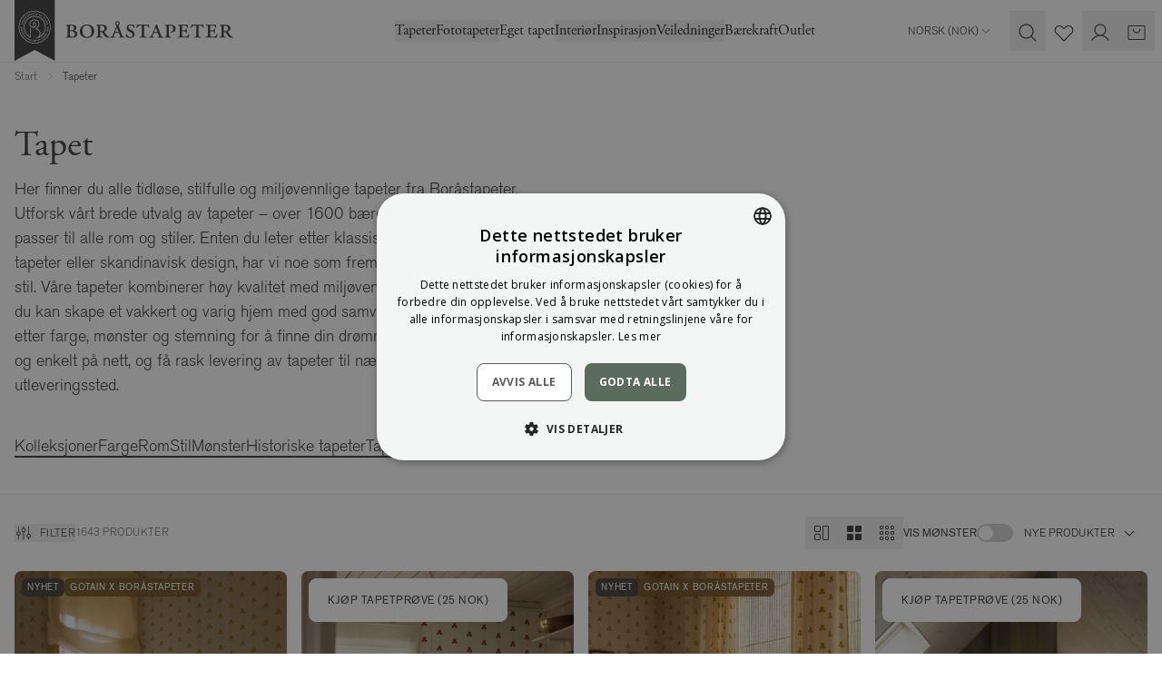

--- FILE ---
content_type: text/html; charset=utf-8
request_url: https://www.borastapeter.com/no/tapeter?page=2
body_size: 227546
content:

<!DOCTYPE html>
<html lang="nb" class="default-theme">

<head>
        <link rel="stylesheet" href="/ui/css/style.e7e9ec3279a3f7b6.min.css?v=9lTy-m7qhvqqDPnJo2L4NNMeHg4vG5noM3KoDtAafPs" />
<meta charset="utf-8" />
<meta name="viewport" content="width=device-width, initial-scale=1.0" />
<title>Tapet for vakre hjem | Kj&#xF8;p tapeter online - Bor&#xE5;stapeter</title>


    <link rel="apple-touch-icon" href="/storage/F4762FBAE51276D6F50C0A9EA666F9B3D7EF47DCD30F89120813B73F1FD30F97/2f2778a4e7fb4bf9af94f636860f1408/32-32-1-png.Png/media/8c2a1f0efa834d0abe443d72f4879964/favicon-32x32.png" type="" />
    <link rel="icon" href="/storage/F4762FBAE51276D6F50C0A9EA666F9B3D7EF47DCD30F89120813B73F1FD30F97/2f2778a4e7fb4bf9af94f636860f1408/32-32-1-png.Png/media/8c2a1f0efa834d0abe443d72f4879964/favicon-32x32.png" type="image/png" />
    <link rel="icon" href="/storage/F4762FBAE51276D6F50C0A9EA666F9B3D7EF47DCD30F89120813B73F1FD30F97/2f2778a4e7fb4bf9af94f636860f1408/32-32-1-png.Png/media/8c2a1f0efa834d0abe443d72f4879964/favicon-32x32.png" type="image/png" />
    <link rel="icon" href="/storage/F4762FBAE51276D6F50C0A9EA666F9B3D7EF47DCD30F89120813B73F1FD30F97/2f2778a4e7fb4bf9af94f636860f1408/32-32-1-png.Png/media/8c2a1f0efa834d0abe443d72f4879964/favicon-32x32.png" type="image/png" />
    <link rel="icon" href="/storage/7BFB54BB603894BD110FFEEABD3CB461015CB38D5DB3BBD7FA1A8227B215DFAA/2f2778a4e7fb4bf9af94f636860f1408/16-16-1-png.Png/media/8c2a1f0efa834d0abe443d72f4879964/favicon-32x32.png" type="image/png" />
    <link rel="shortcut icon" href="/storage/362A1AA66D5C906BBDD67DBE437E51706C8A3BA96A6551EF247428D5F8F0C90E/2f2778a4e7fb4bf9af94f636860f1408/16-16-1-png.Icon/media/8c2a1f0efa834d0abe443d72f4879964/favicon-32x32.ico" type="" />
    <meta name="description" content="Velg mellom over 1600 milj&#xF8;vennlige og b&#xE6;rekraftige tapeter. Vi har tapeter for ethvert hjem. &#x2713; Designet og produsert i Sverige &#x2713; Milj&#xF8;vennlig og b&#xE6;rekraftig" />

    <link rel="canonical" href="https://www.borastapeter.com/no/tapeter?page=2" />

    <meta name="robots" content="index,follow" />
    <meta name="generator" content="Litium" />
    <meta property="og:title" content="Tapet for vakre hjem | Kj&#xF8;p tapeter online" />
    <meta property="og:type" content="website" />
    <meta property="og:image" content="https://www.borastapeter.com/storage/9EF05786325401E9A1C27A963B76D697C0B9AA9EB4C1F29A9E687DEF3FAA6AC3/c849ab6f3d49400ab9428d7d53b18603/jpg/media/47b621efa7bd4fa39294af3f14c8a78c/7666_Dahlia-6_Roomshot_DiningArea.jpg" />
    <meta property="og:image:secure_url" content="https://www.borastapeter.com/storage/9EF05786325401E9A1C27A963B76D697C0B9AA9EB4C1F29A9E687DEF3FAA6AC3/c849ab6f3d49400ab9428d7d53b18603/jpg/media/47b621efa7bd4fa39294af3f14c8a78c/7666_Dahlia-6_Roomshot_DiningArea.jpg" />
    <meta property="og:image" content="https://www.borastapeter.com/storage/281E3DB16DD4C14D314E0E8E6C9D9C03374B874C6775851C51B0DADC06DA2262/38517304ee48462eae626fc3f6acaac1/svg/media/f59946647de44658a6cda4dba6ee348b/BT_logo_ordbild_black_med-luft.svg" />
    <meta property="og:image:secure_url" content="https://www.borastapeter.com/storage/281E3DB16DD4C14D314E0E8E6C9D9C03374B874C6775851C51B0DADC06DA2262/38517304ee48462eae626fc3f6acaac1/svg/media/f59946647de44658a6cda4dba6ee348b/BT_logo_ordbild_black_med-luft.svg" />
    <meta property="og:url" content="https://www.borastapeter.com/no/tapeter" />
    <meta property="og:description" content="Velg mellom over 1600 milj&amp;#xF8;vennlige og b&amp;#xE6;rekraftige tapeter. Vi har tapeter for ethvert hjem. &amp;#x2713; Designet og produsert i Sverige &amp;#x2713; Milj&amp;#xF8;vennlig og b&amp;#xE6;rekraftig" />
    <meta property="og:locale" content="nb-NO" />
    <meta property="og:site_name" content="- Bor&#xE5;stapeter" />

<!-- Google Tag Manager --><script type="text/javascript">
(function(w){w.dataLayer = w.dataLayer || [];
})(window);
(function(w,d,s,l,i){w[l]=w[l]||[];w[l].push({'gtm.start':new Date().getTime(),event:'gtm.js'});var f=d.getElementsByTagName(s)[0],j=d.createElement(s),dl=l!='dataLayer'?'&l='+l:'';j.async=true;j.src='//www.googletagmanager.com/gtm.js?id='+i+dl;f.parentNode.insertBefore(j,f);})(window,document,'script','dataLayer','GTM-NBRKM9CC');
</script><!-- End Google Tag Manager -->

<script type="text/javascript" src="https://cdn.roomvo.com/static/scripts/b2b/borastapeter.js" async>
</script>

<script>
    globalThis.MetaPixelId = '773415643004335';
    globalThis.PinterestPixelId = '';
    globalThis.AdformAppKey = '';
    globalThis.MetaEventId = '4489ee38-7d3b-49d5-8159-ba5f9d49979c';
</script>
    
        
    <link rel="alternate" hreflang="it-IT"
          href="https://www.borastapeter.com/it/carta-da-parati?page=2" />
    <link rel="alternate" hreflang="nb-NO"
          href="https://www.borastapeter.com/no/tapeter?page=2" />
    <link rel="alternate" hreflang="en-GB"
          href="https://www.borastapeter.com/uk/wallpapers?page=2" />
    <link rel="alternate" hreflang="en"
          href="https://www.borastapeter.com/eu/wallpapers?page=2" />
    <link rel="alternate" hreflang="fr-FR"
          href="https://www.borastapeter.com/fr/papier-peint?page=2" />
    <link rel="alternate" hreflang="de-AT"
          href="https://www.borastapeter.com/at/tapeten?page=2" />
    <link rel="alternate" hreflang="de-DE"
          href="https://www.borastapeter.com/de/tapeten?page=2" />
    <link rel="alternate" hreflang="fr-BE"
          href="https://www.borastapeter.com/be-fr/papier-peint?page=2" />
    <link rel="alternate" hreflang="x-default"
          href="https://www.borastapeter.com/en/wallpapers?page=2" />
    <link rel="alternate" hreflang="fi-FI"
          href="https://www.borastapeter.com/fi/tapetit?page=2" />
    <link rel="alternate" hreflang="sv-SE"
          href="https://www.borastapeter.com/tapeter?page=2" />
    <link rel="alternate" hreflang="en-BE"
          href="https://www.borastapeter.com/be-en/wallpapers?page=2" />
    <link rel="alternate" hreflang="de-BE"
          href="https://www.borastapeter.com/be-de/tapeten?page=2" />
    <link rel="alternate" hreflang="da-DK"
          href="https://www.borastapeter.com/dk/tapeter?page=2" />

    
<script type="text/javascript">
    window.sessionStorage.setItem('requestVerificationToken', '');
    window.__litium = window.__litium || {};
    
                    LitiumRequestContext = {"channelSystemId":"ab0d5cda-ca65-4c08-b1bd-061923066c51","currentPageSystemId":"a30f4679-900b-4750-afb3-ab7207926a8f","productCategorySystemId":"4a198209-de3b-49c2-9fd8-1a7e4f51333b","previewPageData":null};
                    LitiumQuickSearchUrl = "/no/sokeresultater";
                    LitiumConstants = {"role":{"approver":"OrderApprover","buyer":"OrderPlacer"},"countries":[{"text":"Norway","value":"NO","selected":false}],"checkoutMode":{"privateCustomers":"2","companyCustomers":"2","both":"1"}};
                    LitiumTexts = {"cart.credit-blocked":"Dere er dessverre blokkert fra å foreta kjøp.","general.unit-cm":"cm","checkout.login.to.placeorder":"Logg inn for å legge inn en bestilling","checkout.dropship.address-type":"Adresstype","checkout.order-success":"","language-select.choose-country":"Shipping to","checkout.cart.title":"Handlekurv","retailers.show-map":"Kart","accessory.title":"Tilbehør","wallpaper-calculator.choose-unit":"Velg enhet","validation.requireddd":"Obligatorisk","search.yourfilter":"Dine filtre","product.price-history-description":"","validation.unique":"Verdien er ikke unik","general.name":"Navn","product-quick-view.remove-from-favourites":"Fjern som favoritt","retailers.show-directions":"Vis veibeskrivelse","checkout.zhipster.must-select-drop-point":"Du må velge et hentested","mypage.person.role.buyer":"Ordrelegger","delivery-email.track-your-parcel":"Spor pakken din","simulator.products":"Produkter","zhipster.help-text":"Skriv inn ditt postnummer og by for å få tilgjengelige fraktalternativer","orderlist.column.deliverydate":"Forventet leveringsdato","general.address":"Adresse","mypage.form-title.password":"Passord","product-quick-view.photos-and-images":"Bilder & Videoer","checkout.review-order":"","mypage.person.username":"E-post","product-page.ar-application":"Wonderwall AR","quicksearchheader.products":"Produkter","tab-title.trustability":"Enkelt og trygt å handle","checkout.customerinfo.login":"Logg inn","product-page.standard.material.title":"Smooth Surface","checkout.submit-order":"","general.product":"Produkt","orderdetail.contactdetails":"Kontaktinformasjon","checkout.usecampaigncode":"Har du en kampanjekode?","checkout.email":"","product-page.wallpaper-simulator":"Tapetsimulator","general.width":"Bredde","tooltip.reordered":"Produktene er lagt til i handlekurven.","wallpaper-calculator.fitment":"Tilpasning","simulator.go-to-product":"Gå til produkt","checkout.customerinfo.title":"Kundedetaljer","mypage.address.save":"Lagre adresse","general.login":"Logg inn","general.retry":"Vennligst prøv igjen.","orderdetail.deliveryaddress":"Leveringsadresse","checkout.customerinfo.address":"Adresse*","wallpaper-calculator.submit-button":"Beregn antall ruller","mypage.person.firstname":"Fornavn","product-page.mural-canvas.hide-breadths":"","login.forgot-password.success":"En e-post er sendt til den angitte kontoen med instruksjoner om hvordan du tilbakestiller passordet ditt.","login.company-customer":"Firma","detailed-product-card.total":"Totalt","form.update-password":"Oppdater passord","certificates.title-3":"M1-merket","detailed-product-card.tier-prices-title":"Kjøp hele kartonger og få rabatt","measured-wallpaper.zoom-level":"Zoomnivå: x{0}","quick-order.article-nr":"Artikkelnr","quick-order.total-sum":"Totalt","return.form-credit.type":"","product.size-picker":"Velg størrelse","checkout.title":"Kasse","contact-form.title":"Kontakt oss via e-post","orderdetail.ordertotalvat":"MVA","login.must-change-password":"Du må endre passordet ditt","general.send":"Send","checkout.selectdelivery":"Velg leveringsadresse","form.new-password":"Nytt passord","general.show-all":"Vis alle","detailed-product-card.units-in-stock":"stk på lager","general.save":"Lagre","stock-status.on-demand":"On demand","orderdetail.column.quantity":"Antall","checkout.customerinfo.co":"Leilighetsnr, c/o (valgfritt)","checkout.address-type.dropship":"Dropship-adresse","quick-order.total-price":"Totalpris","mypage.address.type":"","cc.reject-all":"Avvis alle","wallpaper-calculator.result.coverings":"Vi anslår at du får {coverings} lengder per rull.","quick-order.cart-add":"Legg produkter i handlekurven","product-card.view":"","product.quantity":"Antall","checkout.customerinfo.address-title":"Adresse","checkout.order.message":"Melding til kundeservice","measured-wallpaper.show-horizontal-lines":"Vis horisontale hjelpelinjer hver 50. cm","validation.required":"Obligatorisk","category.filter":"Filter","mypage.person.add":"Legg til","product.articleno":"Artikkelnr","general.products":"Produkter","price-toggle.showing-purchase":"","general.placeholder.firstname":"Fornavn*","mypage.address.addtitle":"Legg til","product-page.tier-price.box-price":"ved kjøp av en hel kartong","wallpaper-calculator.pattern-size":"Mønsterstørrelse","general.phone":"Telefon","checkout-private-customer.have-an-account":"Er du allerede kunde?","login.confirm-password.must-match":"Passordene må samsvare","newsletter.i-approve":"Jeg godtar","global.height":"Høyde","validate.required":"Obligatorisk","measured-wallpaper.custom.image-too-small":"Bildet er for lite, det må være minst {Width}x{Height}","product-page.material.info":"Materialinformasjon","orderlist.column.tracking":"Sporingslenke","form.update-user":"Oppdater e-post","quicksearchheader.categories":"Kategorier","quicksearchheader.filter":"Kategorier","orderdetail.organizationname":"Firmanavn","checkout.proceed-to-shipping":"Fortsett til frakt","product-page.wallpaper-simulator.description":"Test det i ditt eget rom eller i et av våre utvalgte miljøer.","filter.filter":"Filtrer","orderdetail.customernumber":"Kundenummer","wallpaper-calculator.result.recommendation":"Vi anbefaler at du kjøper {rolls} ruller.","general.changes-saved":"Endringene ble lagret!","retailers.retailer-placeholder":"Forhandler","mypage.address.zipcode":"Postnummer","retailers.fetch-error":"","tooltip.approvedorder":"Bekreft ordre","simulator.filter-button-label":"Filtre","form.confirm-password":"Bekreft passord","detailed-product-card.stock-status":"Lagerstatus","general.confirm-password":"Bekreft passord","measured-wallpaper.custom.error-toast-title":"Det valgte bildet kan ikke brukes","measured-wallpaper.hide-breadths":"Skjul bredder","simulator.clean-filters":"Rense","checkout.fillcampaigncode":"Fyll inn en kampanjekode","orderdetail.column.price":"Pris","language-select.language":"Language","checkout.customer-info":"Kundedetaljer","orderdetail.column.total":"Totalt","general.reviews":"Anmeldelser","mypage.person.role.approver":"Ordregodkjenner","simulator.link-copied":"Kopiert","measured-wallpaper.reset-zoom":"Tilbakestill zoomnivå","simulator.choose-room":"Velg rom","general.create-account":"Opprett en konto","return.form-item.quantity":"","similarproducts.title":"Lignende Produkter","checkout.additionalinfo.title":"Legg igjen en beskjed til oss","orderlist.items":"og {0} andre produkter","checkout.dropship.private":"Privat adresse","mypage.info.title":"Mine detaljer","cart.not-in-stock-replacement":"","quick-order.error":"En feil oppstod.","product-card.visit-product-page":"Vis produktside","checkout.customerinfo.careof":"c/o","checkout.terms.acceptTermsOfCondition":"Jeg har lest og aksepterer","general.placeholder.zipcode":"Postnummer","product.product-repeat-size":"Rapportstørrelse","measured-wallpaper.hide-horizontal-lines":"Skjul horisontale hjelpelinjer","contact-form.message-error-title":"Error","general.placeholder.phone":"Telefon*","measured-wallpaper.custom.change-image":"Bytt bilde","product.sizepicker":"Velg størrelse","wallpaper-calculator":"Tapetkalkulator","simulator.filter-title":"Filtre","checkout.customerinfo.clicktologin":"Klikk for å logge inn.","checkout.cart.header.total":"Totalt","stock-status.in-stock":"På lager","checkout.discountcode":"Kampanjekode","checkout.cart.empty":"Din handlekurv er tom","cart.not-in-stock":"","certificates.desciption-7":"Fremmer et giftfritt og godt bygget miljø samt bærekraftige forsyningskjeder.","mypage.person.addtitle":"Legg til","return.form-email.title":"","quick-order.studio-article":"Måling kreves.","mypage.order.allorders":"All ordrehistorikk","checkout.cart.total":"Totalt","mural-calculator.to-small-size":"Veggen din er mindre enn 3 m², som er minste bestilling.","checkout.alternative-address":"Alternativ leveringsadresse","checkout.dropship.company":"Firmaadresse","certificates.desciption-easy-up":"Non-woven-tapet, noe som betyr at du limer direkte på veggen.","measured-wallpaper.show-vertical-lines":"Vis vertikale hjelpelinjer hver 50. cm","stockstatuspanel.description":"Hvilken batch du får bestemmes i forbindelse med leveranse. Hvis du har ønsker om en spesifikk batch, vennligst noter dette i meldingsboksen ved utsjekk.","tire-price-message.bulk-units":"Hele kartonger á","simulator.choose-wallpaper":"Velg tapet","mypage.address.city":"By","product-page.choose.material":"Velg materiale","certificates.title-2":"IGI-merket","product-page.mural-canvas.disclaimer":"Skriv inn veggmålene dine og juster motivet ved å dra med musen (ikke trekk fra for vinduer og dører). Vi anbefaler at du bestiller 5-10 cm ekstra i bredde og høyde. Minimum 3m².","checkout.usediscountcode":"Bruk","mypage.address.no-addresses":"","general.of":"av","login.login-page.intro":"Logg inn for å se dine bestillinger og for å gå raskere gjennom kassen.","general.care-of":"Leilighetsnr, c/o (valgfritt)","general.city":"By","login.choose-organization":"Velg organisasjon","zhipster.error.general":"En feil oppstod, vennligst prøv igjen","item-status.discontinued":"Utgående vare, selges så lenge lageret rekker.","general.cancel":"Avbryt","general.lastname":"Etternavn","filter.sorting-label":"Sortering","measured-wallpaper.flip-horizontally":"Speilvend tapet horisontalt","orderdetail.discount":"Rabatt","orderlist.column.status":"Status","minicart.checkout":"Kasse","checkout.alternate-order-number":"Deres Ordrenummer/Fakturamerking","stockstatuspanel.batchnr":"Batchnr","quick-order":"Ekspressbestilling","orderlist.showonlymyorders":"Vis bare mine ordre","product-page.ar-application.description":"I vår AR-App kan du se hvordan tapeter passer i ditt hjem.","mypage.address.addaddress":"Legg til adresse","general.action.clear":"Klar","wish-list.copy":"Kopier lenke","checkout.order-reference":"","checkout.startshopping":"Begynn å handle","return.form-item.articlenr":"","orderdetail.billingadress":"Fakturaadresse","product.accessories":"Tilbehør","delivery-email.shipping-text":"Sporingsnummer:","return.form-message.text":"","mypage.address.postnumber":"Postnummer","general.remove":"Fjern","measured-wallpaper.show-ruler":"Vis linjal","simulator.title":"Tapetsimulator","order-status.completed":"Fullført","checkout.errors.replacements":"","filter.view":"Vis","general.username":"E-post","general.sample-fee":"Porto (individuelle tapetprøver)","approve.label":"Godkjenn","stock-status.in-stock-date":"Planlagt levering: {0}","stock-status.in-active":"Denne artikkelen lanseres {0} og kan ikke kjøpes for øyeblikket.","product-page.buy-guide-link":"Kjøpsguide","checkout.customerinfo.companyaddress.placeholder":"Velg en adresse","zhipster.error.no-response":"Serveren svarte ikke, vennligst prøv igjen senere","quick-order.package-size":"Per forp.","checkout.order.sample-shipping-cost":"Porto (individuelle tapetprøver)","checkout-private-customer.label":"Kundeinformasjon","login.confirm-password":"Bekreft passord","mypage.address.addresses":"Adresser","checkout.order-rows":"","checkout.cart.header.price":"Pris","wallpaper-calculator.result.roll-count":"Du trenger {0} ruller","checkout.order.saved":"Rabatt totalt","product-page.wallpaper-calculator.description":"Få hjelp til å beregne hvor mange ruller du trenger.","mypage.order.addtocart":"Legg i handlekurv","validation.checkrequired":"Vennligst godta vilkårene.","wish-list.submit":"Send","orderdetail.information":"Informasjon","return.form-credit.type-option.replacement":"","checkout.customerinfo.businesscustomer":"Firma","checkout.order.productstotal":"Produkter","contact-form.message-sent":"Din melding er sendt","general.free":"Gratis","orderdetail.ordernumber":"Ordrenummer","checkout.customerinfo.city":"By*","general.reorder":"Legg produkter i handlekurv","product-page.wallpaper-simulator.button":"Prøv tapeten","filter.categories":"Kategorier","quicksearchheader.pages":"Sider","return.form-general.error":"","global.log-in":"Logg inn","return.form-description":"","cart.empty-cart.link":"Begynn å handle","general.total":"Totalt","product-page.wallpaper-calculator":"Tapetkalkulator","newsletter-registration.description":"Få unike interiørtips og eksklusive tilbud – alt for et vakrere hjem. Meld deg på vårt nyhetsbrev i dag!","login.magic-link.error":"Lenken for glemt passord er ugyldig, vennligst prøv igjen","checkout.customerinfo.reference":"Referanse","checkout.customer-message":"","detailed-product-card.tier-prices-info":"Hvis du velger å kjøpe hele kartonger, blir prisen per rull billigere.","form.save-changes":"Lagre detaljer","checkout.errors.selectedDeliveryMethod":"Feil leveringsmetode","wish-list.mail":"E-post","general.use":"Bruk","general.country":"","checkout.selectbilling":"Velg fakturaadresse","product.product-width":"Bredde","checkout.errors.cart":"Feil i handlekurven","checkout.customerinfo.zipcode":"Postnummer*","product-card.price-per-unit":"Stykkepris","orderdetail.orderreference":"Referanse","orderdetail.paymentmethod":"Betalingsmåte","newsletter.please-approve-terms":"Du må godta kjøpsbetingelsene.","login.change-password.must-be-new":"Det nye passordet må være forskjellig fra det gamle","language-select.choose-language":"Choose language","login.email-and-password":"E-post og passord","orderlist.column.readmore":"Les mer","checkout.order-redirect":"","checkout.errors.payment":"Problem med betalingsmåten","login.sign-up-for-newsletter":"Ja, jeg vil ha nyheter og inspirasjon rett til innboksen min!","muralCanvas.show-breadths":"Vis lengder","cart-item.note":"Merking","mypage.address.edittitle":"Endre","login.forgot-password.email-sent":"Sjekk innboksen din. Hvis brukeren din finnes, vil du ha mottatt en e-post med instruksjoner for å tilbakestille passordet.","login.phone-and-adress":"Telefon og adresse","checkout.error-support":"","category.hide-patterns":"Skjul mønster","checkout.order.billing":"Fakturaen sendes til","checkout.placeorder":"Kjøp","product-page.average-score-text":"{0} av 5 stjerner","contact-email.title":"","product-page.ar-application.button":"Åpne i AR-Appen","wish-list.share-mail":"Del via e-post","certificates.desciption-3":"Miljømerking vedrørende utslipp til inneluft.","orderdetail.confirmation":"Takk for din bestilling!","tab-title.specifications":"Spesifikasjoner","measured-wallpaper.hide-ruler":"Skjul linjal","orderlist.column.b2b-ordernumber":"Deres ordrenummer","mypage.site.title":"Mine sider","checkout.terms.link":"vilkårene","general.placeholder.city":"By","checkout.order.vat":"Derav mva. ","wallpaper-calculator.wall-width":"Veggbredde","checkout.order.delivery":"Bestillingen sendes til","general.email":"E-post","general.back":"Tilbake","newsletter.terms":"vilkårene","cart.empty-cart-link":"Sjekk ut våre tapeter","checkout.order.shipping":"Frakt","wish-list.copied":"Kopiert","mypage.person.role":"Rolle","checkout.edit":"Endre","general.search":"Søk","quick-order.not-in-stock-title":"","general.loading":"Laster","certificates.title-easy-up":"Easy up","orderlist.column.orderdate":"Bestillingsdato","quicksearchheader.brands":"Merker","wallpaper-calculator.result.total-coverings":"Du trenger {coverings} lengder.","filter.clear":"Tøm","checkout.customerinfo.firstname":"Fornavn*","wallpaper-calculator.wall-height":"Vegghøyde","checkout.deliverymethods.required":"Kunne ikke velge leveringsmetode. Vennligst kontakt kundeservice.","checkout.order.payment":"Betaling","return.form-item.media-add":"","cart-item.add-note":"Legg til merking","return.form-item.articlenr-error":"","measured-wallpaper.custom.choose-wall-sizes":"Velg din veggstørrelse ovenfor","return.form-general.error-title":"","checkout.call-personel":"","stock-status.few-left":"Få igjen","mypage.person.title":"Brukere","return.form-credit.type-description":"","stock-status.sold-out":"Utsolgt","quick-order.import":"Importer .csv-fil","general.step":"Trinn","retailers.retailer-select":"Forhandler","checkout.address-type.choose-from-my-addresses":"Velg fra mine adresser","product.unitprice":"Stykkepris","checkout.customerinfo.personalnumber":"Personnummer","checkout.order.discount":"Rabatt","general.placeholder.password":"Passord","product-card.you-save":"Rabatt totalt","mypage.address.editaddress":"Rediger adresse","product-page.wallpaper-roomvo.button":"Prøv tapetet i ditt eget rom","tab-title.product-description":"Produktbeskrivelse","checkout.customerinfo.address2":"Adresse 2","product-page.buy-sample":"Kjøp tapetprøve ({PRICE})","return.form-message-placeholder":"","checkout.mail.extra-reference":"","checkout.customer-support":"","filter.filters-and-sorting":"Filtrering og sortering","checkout.errors.zhipster.drop-point":"Ingen hentested valgt","checkout.order.sum":"Sum produkter","general.edit":"Endre","newsletter.registration-failed":"Vennligst skriv inn en gyldig e-post.","certificates.title-5":"Fransk forordning","tooltip.addedtocart":"Produkten er lagt til i handlekurven","facet.header.categories":"Kategorier","filter.categories-search":"Søk innen din filtrering","orderlist.column.grandtotal":"Totalt","general.subject":"Emne","general.article-number":"Artikkelnummer","quick-order.not-in-stock-replacement":"","general.placeholder.lastname":"Etternavn*","mypage.person.edittitle":"Endre","mypage.person.edituser":"Rediger bruker","orderdetail.deliverymethod":"Leveringsmåte","orderlist.column.quantity":"Antall","checkout.customerinfo.signupandlogin":"Registrer deg","sales.discounttypes.productcampaignprice.title":"Kampanjepris","general.in-stock":"På lager","wallpaper-calculator.result.rolls":"Du trenger <b>{rolls} ruller</b>.","return.form-item.comments":"","quick-order.not-in-stock":"","detailed-product-card.boxes":"Kartong","newsletter-registration.title":"Abonner på vårt nyhetsbrev!","orderdetail.grandtotal":"Totalt","fullscreen-image-slider.double-click-to-zoom":"Dobbeltklikk for å zoome!","mypage.page-name":"Mine sider","checkout.confirm-order":"","checkout.order.title":"Din bestilling","minicart.numberofproduct":"produkter","detailed-product-card.quantity":"Per pk","wallpaper-calculator.cutting-margin":"Du har en skjæremargin på {0} cm.","product-page.wallpaper-calculator.button":"Beregn antall ruller","checkout.order.grandTotal":"Totalt å betale","product-quick-view.add-to-favourites":"Legg til som favoritt","checkout.customerinfo.phonenumber":"Telefon*","language-select.country":"Country","stock-status.discontinued":"Denne artikkelen er utgått og kan ikke lenger kjøpes.","orderlist.column.content":"Innhold","checkout.customerinfo.country.placeholder":"Velg et land","checkout.cart.saved":"Rabatt totalt","checkout.ordernote.placeholder":"Fyll inn en melding","order-status.confirmed":"","wallpaper-calculator.meters":"Meter (m)","checkout.payment.title":"Betalingsmetode","general.ordernumber":"Ordrenummer","mypage.address.add":"Legg til","product.total":"Totalpris","wallpaper-calculator.feet":"Fot (ft)","detailed-product-card.stock":"Lagerstatus","certificates.desciption-6":"Markedets ledende system for bevisste materialvalg","checkout.errors.state":"Du må velge en stat","retailers.city-select":"By","mypage.address.title":"Adresser","wallpaper-calculator.rolls":"ruller","general.cart":"Handlekurv","validation.invalidusername":"E-postadressen er ikke gyldig","certificates.title-7":"Byggvarubedömningen","general.select":"Velg","minicart.total":"Totalt","mypages-menu.order-return":"","contact-form.submit":"Send","cc.accept-all":"Aksepter alle","general.sign-out":"Logg ut","retailers.country-placeholder":"Land","quick-order.add":"Legg til ordrelinje","mypage.address.country":"Land","quick-order.studio-pdp":"","general.out-of-stock":"Ikke på lager","detailed-product-card.price":"Pris","login.forgot-password.intro-text":"Angi din e-postadresse, så sender vi deg instruksjoner om hvordan du tilbakestiller passordet ditt.","validation.no-billing-address":"Ingen adresse funnet knyttet til din organisasjon som kan brukes som fakturaadresse","mypage.person.subtitle":"Personer i firmaet","muralCanvas.hide-breadths":"Skjul lengder","zhipster.get-options":"Send","login.invalid-username-password":"Ugyldig e-postadresse og/eller passord","general.placeholder.address":"Adresse","retailers.city-placeholder":"By","order-status.init":"","login.change-password":"Endre passord","orderdetail.billingaddress":"Fakturaadresse","checkout.customerinfo.companyname":"Firmanavn","checkout.customerinfo.lastname":"Etternavn*","price-toggle.recommended-price":"","tab-title.faq":"Ofte stilte spørsmål","mypage.address.phonenumber":"Telefon","certificates.desciption-5":"Fransk miljømerking om VOC-utslipp fra bygningsmaterialer.","general.ok":"OK","checkout.customerinfo.fillin":"Fyll inn","checkout.customerinfo.contact-title":"Kontaktinformasjon","mypage.address.careOf":"Leilighetsnr, c/o (valgfritt)","retailers.show-list":"Liste","general.update":"Oppdatering","general.error":"En feil oppstod","measured-wallpaper.custom.drag-and-drop":"Dra bildet hit eller klikk for å velge et bilde","buy-guide.title":"Kjøpsguide","checkout.terms.acceptterms":"Jeg har lest og aksepterer","product-page.more-variants":"Tilgjengelig i flere farger","checkout.extra-reference":"","login.change-password.invalid-password":"Ugyldig passord","wallpaper-calculator.fill-in-form":"Fyll ut skjemaet for å beregne antall ruller du trenger","orderdetail.orderstatus":"Bestillingsstatus","product.product-pattern-match":"Mønsterpassning","price-toggle.general-error":"","general.height":"Høyde","checkout.confirm-shipping":"Bekreft frakt","filter.sort":"Sorter","general.show-more":"Vis mer","simulator.no-choosen-wallpaper":"Ingen tapet valgt","orderdetail.lastname":"Etternavn","product-page.wallpaper-simulator.link":"Se tapetet i rommet ditt","checkout.customerinfo.email":"E-post*","product-card.amount":"Antall","newsletter.email-placeholder":"Din e-postadresse","validation.emailinused":"Denne e-posten er allerede registrert, vennligst prøv en annen.","newsletter.registration-success":"E-posten din er nå registrert for vårt nyhetsbrev.","cart.to-checkout":"Til kassen","category.filter-and-sorting":"Filtrering og sortering","productlist.showmore":"Vis mer","detailed-product-card.product-information-title":"Produktinformasjon","certificates.title-4":"FSC-merket","general.placeholder.careof":"C/O","general.message":"Melding","orderlist.column.ordernumber":"Ordrenummer","wallpaper-calculator.yards":"Yard (yd)","general.placeholder.password-label":"Passord*","stock-status.not-in-stock":"Ikke på lager","measured-wallpaper.reset-flip":"Tilbakestill horisontal speilvending","mypage.order.show-only-my-orders":"Vis kun mine ordre","checkout.cart.header.quantity":"Antall","product-quick-view.go-to-product":"Gå til produkt","order-status.processing":"","mypage.form-title.phone-and-adress":"Telefon og adresse","certificates.desciption-4":"Våre tapeter er laget av papir fra bærekraftig skogbruk.","mypage.person.email":"E-post","product-page.standard.material.description":"Non-woven, limes direkte på veggen.","mypage.address.deliveryaddress":"Leveringsadresse","cart-item.remove-note":"Fjern merking","return.form-item.batchnr":"","measured-wallpaper.custom.file-too-large":"Filen er for stor, den kan maksimalt være {MaxSize}","orderdetail.email":"E-post","orderdetail.deliverydate":"Leveringsdato","product-card.color":"farge","checkout.continue":"Fortsett","return.form-item.error-code":"","mypage.login.title":"Innloggingsdetaljer","product-page.wallpaper-simulator.title":"Hvordan ser tapeten ut på veggen?","mypage.order.no-orders":"Finner ingen tidligere bestillinger.","progress-bar.label":"{0} av {1} stk.","wallpaper-calculator.roll-length":"Rullens lengde","matching.title":"Samsvarende med","mypage.order.title":"Mine bestillinger","validation.invalid.number":"","general.quantity":"Antall","quick-search.clear":"Rense","stock-status.on-demand.shipping-info":"Sendes innen 3-5 virkedager","stock-status.shipping-info":"Sendes innen 3-5 virkedager","orderdetail.backtoorderlist":"Tilbake til ordrehistorikken","checkout.order.deliverycost":"Leveringskostnad","general.placeholder.username":"E-post*","quick-order.note":"Merknader","order-row.see-preview":"Se forhåndsvisning","product-page.wallpaper-calculator.title":"Hvor mange tapetruller trenger du?","validation.too-long":"{0} er for langt. Det kan maks være {1} tegn.","general.firstname":"Fornavn","checkout.store-reference":"","product-page.mural-canvas.show-breadths":"","product-card.colors":"farger","checkout.delivery.title":"Leveringsmåte","checkout.store-email":"","product.size":"Størrelse","mypage.id-label":"Customer number:","checkout.customerinfo.country":"Land*","quick-order.add-row":"Legg til ordrelinje","checkout.errors.general":"Det oppstod en feil i kassen","orderlist.item":"og {0} annet produkt","product-filtering.clear-all-filters":"Fjern alle filtre","return.form-credit.type-option.credit":"","tab-title.reviews":"Anmeldelser","return.form-product":"","detailed-product-card.details":"Detaljer","certificates.desciption-2":"Kvalitetsmerking i henhold til Den internasjonale foreningen for tapetprodusenter (IGI).","simulator.download-image":"Last ned bilde","checkout.customerinfo.state":"Stat","checkout.empty.title":"Din handlekurv er tom...","checkout.customerinfo.showAlternativeAddress":"Legg til alternativ leveringsadresse","login.forgot-password":"Glemt passord","simulator.copy-link":"Kopier lenke","product.price-history-title":"","general.print":"Skriv ut","global.width":"Bredde","product-page.ar-application.title":"Dekk veggene dine med tapet!","mypage.address.subtitle":"Adresser","cart-item.amount-in-stock":"stk på lager","checkout.confirm-b2b":"","certificates.title-6":"SundaHus","return.form-message.placeholder":"Enhver melding","mypage.address.type.billing":"","upsell-block.fallback-title":"Trenger du noe mer?","price-toggle.showing-recommended":"","login.already-customer":"Allerede kunde? Logg inn","general.add-to-cart":"Kjøp","general.password":"Passord","wallpaper-calculator.title":"Hvor mange tapetruller trenger du?","checkout.submit-order.store":"","quick-order.stock-quantity":"Lagersaldo","orderdetail.trackingnumber":"Sporingsnummer","mypage.person.adduser":"Legg til bruker","wallpaper-calculator.result.cutting-margin":"Du har en skjæremargin på {waste} cm.","cart.empty":"Din handlekurv er tom...","mypage.order.show-organization-orders":"Vis organisasjonens ordre","skip-link.skip-to-main-content":"Gå til hovedinnholdet på siden","detailed-product-card.rolls":"Ruller","return.form-item.media-drag":"","product.product-length":"Lengde","login.register-account":"Registrer konto","general.show-less":"Vis færre","return.form-credit.type-error":"","general.confirm":"Bekreft","orderdetail.phone":"Telefon","orderdetail.organizationnumber":"Organisasjonsnummer","mypage.order.print":"Skriv ut","calculator.height":"Høyde","certificates.desciption-1":"Våre tapeter er CE-merket for høyeste standard innen miljø- og sikkerhetskrav.","return.form-message":"","checkout.cart.compaignprice":"Kampanjepris","checkout.co":"Leilighetsnr, c/o (valgfritt)","category.show-patterns":"Vis mønster","checkout.customerinfo.cellphone":"Telefon*","general.collection":"Kolleksjon","retailers.retailers":"forhandler","cart-item.regular-unit-price":"Ord. stykkpris","return.form-item.quantity-error":"","general.placeholder.email":"E-post*","tire-price-message.single-units":"Enkeltruller","general.load-more":"Last flere","mypage.person.name":"Navn","wish-list.message":"Melding","zhipster.drop-point.placeholder":"Velg et agentur","detailed-product-card.article-id":"Artikkel","general.zip-code":"Postnummer","measured-wallpaper.hide-vertical-lines":"Skjul vertikale hjelpelinjer","checkout.errors.discountCode":"Rabattkoden er ikke gyldig","checkout.customerinfo.personalnumberfirstpart":"Personnummer","checkout.delivery-address":"","mypages-menu.order-history":"","measured-wallpaper.show-breadths":"Vis bredder","cc.settings.save":"Lagre mine valg","validation.personalnumber":"Personnummer","checkout.customerinfo.personalnumbersecondpart":"","return.form-error.code-placeholder":"","general.unit-m":"m","checkout.order-date":"","price-toggle.purchase-price":"","mypage.address.alternativedeliveryaddress":"Alternativ leveringsadresse","language-select.error-changing-country-language":"","mypage.person.phone":"Telefon","validation.phone":"Telefon","wish-list.follow-link":"Følg lenke","orderlist.noorderfound":"Det finnes ingen ordre","mypage.address.type.delivery":"","return.form-description.disclaimer":"","mypage.address.address":"Adresse","facet.header.sortCriteria":"Sorter","validation.email":"E-posten er ikke gyldig","filter.showless":"Vis færre","mypage.address.co":"C/O","checkout.no-shipping-selected":"Ikke valgt","quick-order.name-collection":"Navn & Kolleksjon","mypage.order.no-tracking":"Sporing ikke tilgjengelig","mypages-menu.my-details":"","filter.showmore":"Vis mer","login.private-customer":"Privat","wallpaper-calculator.add-rolls-to-cart":"Legg {0} ruller i handlekurven","orderdetail.firstname":"Fornavn","checkout.order.total":"Totalt","checkout.order.paymentcost":"Porto (individuelle tapetprøver)","wallpaper-calculator.roll-width":"Rullens bredde","retailers.country-select":"Land","login.create-new-account":"Opprett ny konto","checkout.confirmorder.title":"Fullfør bestilling","orderdetail.orderdate":"Bestillingsdato","orderdetail.column.products":"Produkter","checkout.customerinfo.privatecustomer":"Privatkunde","product.similarproducts":"Lignende produkter","productlist.showless":"Vis færre","contact-form.message-error-text":"Your message could not be sent","calculator.width":"Bredde","checkout.campaigncode":"Kampanjekode","quicksearch.showmore":"Se flere resultater","checkout.reference":"","mypage.form-title.username":"E-postadresse","quick-order.export":"Eksporter .csv-fil","checkout.order.fee":"Porto (individuelle tapetprøver)","checkout.adyen.error":"En feil oppstod i Adyen, vennligst prøv igjen.","facet.header.filter":"Filtrer","general.reset":"","login.change-password.invalid-complexity":"Ugyldig passordkompleksitet: {0}","stockstatuspanel.amount":"Antall","measured-wallpaper.custom.image-selected":"Fint!","checkout.customerinfo.existingcustomer":"Allerede kunde?","certificates.title-1":"CE-merket","detailed-product-card.collection":"Kolleksjon","return.form-item.ordernr":"","mypage.person.lastname":"Etternavn"};
                    LitiumPreloadState = {"cart":{"checkoutUrl":"/no/sjekk-ut","checkoutFullUrl":"https://www.borastapeter.com/no/sjekk-ut","screenCheckoutUrl":null,"orderTotal":"0 NOK","quantity":"0","orderRows":[],"fees":[],"discountRows":[],"discount":null,"deliveryCost":null,"paymentCost":null,"grandTotal":"0 NOK","vat":"0 NOK","emptyCartLink":"/no/tapeter","gtmGrandTotal":0.0,"currency":"NOK","total":0.0,"productTotal":"0 NOK","isB2CChannel":true,"klaviyoGrandTotal":0.0,"systemId":"00000000-0000-0000-0000-000000000000"},"userInfo":{"current":null},"navigation":{"contentLinks":[{"attributes":null,"image":null,"name":"Tapeter","columnHeading":null,"url":"/no/tapeter","absoluteUrl":null,"disabled":false,"isSelected":true,"links":[{"attributes":null,"image":null,"name":null,"columnHeading":{"accessibleByUser":true,"attributes":null,"href":"/no/tapeter","image":null,"text":"Produkter"},"url":null,"absoluteUrl":null,"disabled":false,"isSelected":false,"links":[{"attributes":null,"image":null,"name":"Nyheter","columnHeading":null,"url":"/no/tapeter","absoluteUrl":null,"disabled":false,"isSelected":true,"links":[],"extraInfo":null,"blockSystemIds":[],"titleLinkModel":null},{"attributes":null,"image":null,"name":"Fototapeter","columnHeading":null,"url":"/no/fototapeter","absoluteUrl":null,"disabled":false,"isSelected":false,"links":[],"extraInfo":null,"blockSystemIds":[],"titleLinkModel":null},{"attributes":null,"image":null,"name":"Border","columnHeading":null,"url":"/no/tapeter/kolleksjoner/border","absoluteUrl":null,"disabled":false,"isSelected":false,"links":[],"extraInfo":null,"blockSystemIds":[],"titleLinkModel":null},{"attributes":null,"image":null,"name":"Renoveringstapeter","columnHeading":null,"url":"/no/tapeter/renoveringstapeter","absoluteUrl":null,"disabled":false,"isSelected":false,"links":[],"extraInfo":null,"blockSystemIds":[],"titleLinkModel":null},{"attributes":null,"image":null,"name":"Tapetprøve ","columnHeading":null,"url":"/no/tapeter/tapetprovesett","absoluteUrl":null,"disabled":false,"isSelected":false,"links":[],"extraInfo":null,"blockSystemIds":[],"titleLinkModel":null},{"attributes":null,"image":null,"name":"Tapetseringsverktøy","columnHeading":null,"url":"/no/tilbehor","absoluteUrl":null,"disabled":false,"isSelected":false,"links":[],"extraInfo":null,"blockSystemIds":[],"titleLinkModel":null},{"attributes":null,"image":null,"name":"Tapetser med Peel & Stick","columnHeading":null,"url":"/no/veiledninger/tapetser-med-peel-stick","absoluteUrl":null,"disabled":false,"isSelected":false,"links":[],"extraInfo":null,"blockSystemIds":[],"titleLinkModel":null},{"attributes":null,"image":null,"name":"Materialvalg for fototapeter","columnHeading":null,"url":"/no/veiledninger/materialvalg-for-fototapeter","absoluteUrl":null,"disabled":false,"isSelected":false,"links":[],"extraInfo":null,"blockSystemIds":[],"titleLinkModel":null}],"extraInfo":{"value":"<p><a href=\"/no/tapeter/egen-fototapet\">Design din egen tapet</a><br />\n<a href=\"/no/shops/toppliste\">Toppliste</a></p>\n"},"blockSystemIds":[],"titleLinkModel":null},{"attributes":null,"image":null,"name":null,"columnHeading":{"accessibleByUser":true,"attributes":null,"href":"/no/tapeter/monster","image":null,"text":"Mønstre & stiler"},"url":null,"absoluteUrl":null,"disabled":false,"isSelected":false,"links":[{"attributes":null,"image":null,"name":"Blomster","columnHeading":null,"url":"/no/tapeter/monster/blomster-tapet","absoluteUrl":null,"disabled":false,"isSelected":false,"links":[],"extraInfo":null,"blockSystemIds":[],"titleLinkModel":null},{"attributes":null,"image":null,"name":"Ensfargede","columnHeading":null,"url":"/no/tapeter/monster/ensfargede-tapeter","absoluteUrl":null,"disabled":false,"isSelected":false,"links":[],"extraInfo":null,"blockSystemIds":[],"titleLinkModel":null},{"attributes":null,"image":null,"name":"Stripete","columnHeading":null,"url":"/no/tapeter/monster/stripete-tapeter","absoluteUrl":null,"disabled":false,"isSelected":false,"links":[],"extraInfo":null,"blockSystemIds":[],"titleLinkModel":null},{"attributes":null,"image":null,"name":"Fargerike","columnHeading":null,"url":"/no/tapeter/stil/fargerike-tapeter","absoluteUrl":null,"disabled":false,"isSelected":false,"links":[],"extraInfo":null,"blockSystemIds":[],"titleLinkModel":null},{"attributes":null,"image":null,"name":"Gammeldagse","columnHeading":null,"url":"/no/tapeter/stil/gammeldagse-tapeter","absoluteUrl":null,"disabled":false,"isSelected":false,"links":[],"extraInfo":null,"blockSystemIds":[],"titleLinkModel":null},{"attributes":null,"image":null,"name":"Landlige","columnHeading":null,"url":"/no/tapeter/stil/landlige-tapeter","absoluteUrl":null,"disabled":false,"isSelected":false,"links":[],"extraInfo":null,"blockSystemIds":[],"titleLinkModel":null},{"attributes":null,"image":null,"name":"Maritime","columnHeading":null,"url":"/no/tapeter/stil/maritime-tapeter","absoluteUrl":null,"disabled":false,"isSelected":false,"links":[],"extraInfo":null,"blockSystemIds":[],"titleLinkModel":null},{"attributes":null,"image":null,"name":"Retro","columnHeading":null,"url":"/no/tapeter/stil/retro-tapeter","absoluteUrl":null,"disabled":false,"isSelected":false,"links":[],"extraInfo":null,"blockSystemIds":[],"titleLinkModel":null},{"attributes":null,"image":null,"name":"Svart-hvite","columnHeading":null,"url":"/no/tapeter/stil/svart-hvite-tapeter","absoluteUrl":null,"disabled":false,"isSelected":false,"links":[],"extraInfo":null,"blockSystemIds":[],"titleLinkModel":null},{"attributes":null,"image":null,"name":"Stormønstrete","columnHeading":null,"url":"/no/tapeter/monster/stormonstrete","absoluteUrl":null,"disabled":false,"isSelected":false,"links":[],"extraInfo":null,"blockSystemIds":[],"titleLinkModel":null},{"attributes":null,"image":null,"name":"Småmønstrete","columnHeading":null,"url":"/no/tapeter/monster/smamonstrete","absoluteUrl":null,"disabled":false,"isSelected":false,"links":[],"extraInfo":null,"blockSystemIds":[],"titleLinkModel":null},{"attributes":null,"image":null,"name":"Rutete","columnHeading":null,"url":"/no/tapeter/monster/rutete","absoluteUrl":null,"disabled":false,"isSelected":false,"links":[],"extraInfo":null,"blockSystemIds":[],"titleLinkModel":null}],"extraInfo":null,"blockSystemIds":[],"titleLinkModel":null},{"attributes":null,"image":null,"name":null,"columnHeading":{"accessibleByUser":true,"attributes":null,"href":"/no/tapeter/rom","image":null,"text":"Rom"},"url":null,"absoluteUrl":null,"disabled":false,"isSelected":false,"links":[{"attributes":null,"image":null,"name":"Barnerom","columnHeading":null,"url":"/no/tapeter/rom/barnerom","absoluteUrl":null,"disabled":false,"isSelected":false,"links":[],"extraInfo":null,"blockSystemIds":[],"titleLinkModel":null},{"attributes":null,"image":null,"name":"Gang","columnHeading":null,"url":"/no/tapeter/rom/entre","absoluteUrl":null,"disabled":false,"isSelected":false,"links":[],"extraInfo":null,"blockSystemIds":[],"titleLinkModel":null},{"attributes":null,"image":null,"name":"Stue","columnHeading":null,"url":"/no/tapeter/rom/stue","absoluteUrl":null,"disabled":false,"isSelected":false,"links":[],"extraInfo":null,"blockSystemIds":[],"titleLinkModel":null},{"attributes":null,"image":null,"name":"Kjøkken","columnHeading":null,"url":"/no/tapeter/rom/kjokken","absoluteUrl":null,"disabled":false,"isSelected":false,"links":[],"extraInfo":null,"blockSystemIds":[],"titleLinkModel":null},{"attributes":null,"image":null,"name":"Kontor","columnHeading":null,"url":"/no/tapeter/rom/kontor","absoluteUrl":null,"disabled":false,"isSelected":false,"links":[],"extraInfo":null,"blockSystemIds":[],"titleLinkModel":null},{"attributes":null,"image":null,"name":"Spisestue","columnHeading":null,"url":"/no/tapeter/rom/spisestue","absoluteUrl":null,"disabled":false,"isSelected":false,"links":[],"extraInfo":null,"blockSystemIds":[],"titleLinkModel":null},{"attributes":null,"image":null,"name":"Soverom","columnHeading":null,"url":"/no/tapeter/rom/soverom","absoluteUrl":null,"disabled":false,"isSelected":false,"links":[],"extraInfo":null,"blockSystemIds":[],"titleLinkModel":null},{"attributes":null,"image":null,"name":"Trapp","columnHeading":null,"url":"/no/tapeter/rom/trapp","absoluteUrl":null,"disabled":false,"isSelected":false,"links":[],"extraInfo":null,"blockSystemIds":[],"titleLinkModel":null},{"attributes":null,"image":null,"name":"Ungdomsrom","columnHeading":null,"url":"/no/tapeter/rom/ungdomsrom","absoluteUrl":null,"disabled":false,"isSelected":false,"links":[],"extraInfo":null,"blockSystemIds":[],"titleLinkModel":null}],"extraInfo":null,"blockSystemIds":[],"titleLinkModel":null},{"attributes":null,"image":null,"name":null,"columnHeading":{"accessibleByUser":true,"attributes":null,"href":"/no/tapeter/farge","image":null,"text":"Farger"},"url":null,"absoluteUrl":null,"disabled":false,"isSelected":false,"links":[{"attributes":null,"image":null,"name":"Beige","columnHeading":null,"url":"/no/tapeter/farge/noytrale-farger","absoluteUrl":null,"disabled":false,"isSelected":false,"links":[],"extraInfo":null,"blockSystemIds":[],"titleLinkModel":null},{"attributes":null,"image":null,"name":"Blå","columnHeading":null,"url":"/no/tapeter/farge/bla","absoluteUrl":null,"disabled":false,"isSelected":false,"links":[],"extraInfo":null,"blockSystemIds":[],"titleLinkModel":null},{"attributes":null,"image":null,"name":"Grå","columnHeading":null,"url":"/no/tapeter/farge/gra","absoluteUrl":null,"disabled":false,"isSelected":false,"links":[],"extraInfo":null,"blockSystemIds":[],"titleLinkModel":null},{"attributes":null,"image":null,"name":"Grønn","columnHeading":null,"url":"/no/tapeter/farge/gronn","absoluteUrl":null,"disabled":false,"isSelected":false,"links":[],"extraInfo":null,"blockSystemIds":[],"titleLinkModel":null},{"attributes":null,"image":null,"name":"Gul","columnHeading":null,"url":"/no/tapeter/farge/gul","absoluteUrl":null,"disabled":false,"isSelected":false,"links":[],"extraInfo":null,"blockSystemIds":[],"titleLinkModel":null},{"attributes":null,"image":null,"name":"Rosa","columnHeading":null,"url":"/no/tapeter/farge/rosa","absoluteUrl":null,"disabled":false,"isSelected":false,"links":[],"extraInfo":null,"blockSystemIds":[],"titleLinkModel":null},{"attributes":null,"image":null,"name":"Rød","columnHeading":null,"url":"/no/tapeter/farge/rod","absoluteUrl":null,"disabled":false,"isSelected":false,"links":[],"extraInfo":null,"blockSystemIds":[],"titleLinkModel":null},{"attributes":null,"image":null,"name":"Svart","columnHeading":null,"url":"/no/tapeter/farge/svart","absoluteUrl":null,"disabled":false,"isSelected":false,"links":[],"extraInfo":null,"blockSystemIds":[],"titleLinkModel":null},{"attributes":null,"image":null,"name":"Hvit","columnHeading":null,"url":"/no/tapeter/farge/hvit","absoluteUrl":null,"disabled":false,"isSelected":false,"links":[],"extraInfo":null,"blockSystemIds":[],"titleLinkModel":null}],"extraInfo":null,"blockSystemIds":[],"titleLinkModel":null},{"attributes":null,"image":null,"name":null,"columnHeading":{"accessibleByUser":true,"attributes":null,"href":"/no/tapeter/historiske-tapeter","image":null,"text":"Historiske tapeter"},"url":null,"absoluteUrl":null,"disabled":false,"isSelected":false,"links":[{"attributes":null,"image":null,"name":"1500–1700-tallet","columnHeading":null,"url":"/no/tapeter/historiske-tapeter/1500-1700-tallet","absoluteUrl":null,"disabled":false,"isSelected":false,"links":[],"extraInfo":null,"blockSystemIds":[],"titleLinkModel":null},{"attributes":null,"image":null,"name":"1800–1870-tallet","columnHeading":null,"url":"/no/tapeter/historiske-tapeter/1800-1870-tallet","absoluteUrl":null,"disabled":false,"isSelected":false,"links":[],"extraInfo":null,"blockSystemIds":[],"titleLinkModel":null},{"attributes":null,"image":null,"name":"1880–1910-tallet","columnHeading":null,"url":"/no/tapeter/historiske-tapeter/1880-1910-tallet","absoluteUrl":null,"disabled":false,"isSelected":false,"links":[],"extraInfo":null,"blockSystemIds":[],"titleLinkModel":null},{"attributes":null,"image":null,"name":"1920–1930-tallet","columnHeading":null,"url":"/no/tapeter/historiske-tapeter/1920-1930-tallet","absoluteUrl":null,"disabled":false,"isSelected":false,"links":[],"extraInfo":null,"blockSystemIds":[],"titleLinkModel":null},{"attributes":null,"image":null,"name":"1940–1950-tallet","columnHeading":null,"url":"/no/tapeter/historiske-tapeter/1940-1950-tallet","absoluteUrl":null,"disabled":false,"isSelected":false,"links":[],"extraInfo":null,"blockSystemIds":[],"titleLinkModel":null},{"attributes":null,"image":null,"name":"1960–1970-tallet","columnHeading":null,"url":"/no/tapeter/historiske-tapeter/1960-1970-tallet","absoluteUrl":null,"disabled":false,"isSelected":false,"links":[],"extraInfo":null,"blockSystemIds":[],"titleLinkModel":null}],"extraInfo":null,"blockSystemIds":[],"titleLinkModel":null}],"extraInfo":null,"blockSystemIds":["47144c33-a2a4-42a8-9329-9af8802bf662","5c0842ad-d555-47cc-b047-6c623c6bea85"],"titleLinkModel":{"accessibleByUser":true,"attributes":null,"href":"/no/tapeter","image":null,"text":"Tapet"}},{"attributes":null,"image":null,"name":"Fototapeter","columnHeading":null,"url":"/no/fototapeter","absoluteUrl":null,"disabled":false,"isSelected":false,"links":[{"attributes":null,"image":null,"name":null,"columnHeading":{"accessibleByUser":true,"attributes":null,"href":null,"image":null,"text":"Mønstre & stiler"},"url":null,"absoluteUrl":null,"disabled":false,"isSelected":false,"links":[{"attributes":null,"image":null,"name":"Barn","columnHeading":null,"url":"/no/fototapeter/fototapet-barn","absoluteUrl":null,"disabled":false,"isSelected":false,"links":[],"extraInfo":null,"blockSystemIds":[],"titleLinkModel":null},{"attributes":null,"image":null,"name":"Blomster","columnHeading":null,"url":"/no/fototapeter/fototapet-blomster","absoluteUrl":null,"disabled":false,"isSelected":false,"links":[],"extraInfo":null,"blockSystemIds":[],"titleLinkModel":null},{"attributes":null,"image":null,"name":"Designsamarbeid","columnHeading":null,"url":"/no/fototapeter/maltilpassede-fototapeter-designsamarbeid","absoluteUrl":null,"disabled":false,"isSelected":false,"links":[],"extraInfo":null,"blockSystemIds":[],"titleLinkModel":null},{"attributes":null,"image":null,"name":"Dyr og fugler","columnHeading":null,"url":"/no/fototapeter/fototapet-dyr-og-fugler","absoluteUrl":null,"disabled":false,"isSelected":false,"links":[],"extraInfo":null,"blockSystemIds":[],"titleLinkModel":null},{"attributes":null,"image":null,"name":"Foto","columnHeading":null,"url":"/no/fototapeter/fototapet-foto","absoluteUrl":null,"disabled":false,"isSelected":false,"links":[],"extraInfo":null,"blockSystemIds":[],"titleLinkModel":null},{"attributes":null,"image":null,"name":"Grafiske","columnHeading":null,"url":"/no/fototapeter/fototapet-grafisk-og-abstrakt","absoluteUrl":null,"disabled":false,"isSelected":false,"links":[],"extraInfo":null,"blockSystemIds":[],"titleLinkModel":null},{"attributes":null,"image":null,"name":"Grand","columnHeading":null,"url":"/no/fototapeter/fototapet-grand","absoluteUrl":null,"disabled":false,"isSelected":false,"links":[],"extraInfo":null,"blockSystemIds":[],"titleLinkModel":null},{"attributes":null,"image":null,"name":"Landskap","columnHeading":null,"url":"/no/fototapeter/fototapet-landskap","absoluteUrl":null,"disabled":false,"isSelected":false,"links":[],"extraInfo":null,"blockSystemIds":[],"titleLinkModel":null},{"attributes":null,"image":null,"name":"Retro","columnHeading":null,"url":"/no/fototapeter/fototapet-retro","absoluteUrl":null,"disabled":false,"isSelected":false,"links":[],"extraInfo":null,"blockSystemIds":[],"titleLinkModel":null},{"attributes":null,"image":null,"name":"Striper","columnHeading":null,"url":"/no/fototapeter/fototapet-striper","absoluteUrl":null,"disabled":false,"isSelected":false,"links":[],"extraInfo":null,"blockSystemIds":[],"titleLinkModel":null},{"attributes":null,"image":null,"name":"Skog & Natur","columnHeading":null,"url":"/no/fototapeter/fototapet-skog-og-natur","absoluteUrl":null,"disabled":false,"isSelected":false,"links":[],"extraInfo":null,"blockSystemIds":[],"titleLinkModel":null},{"attributes":null,"image":null,"name":"Struktur & overflate","columnHeading":null,"url":"/no/fototapeter/fototapet-struktur-og-overflater","absoluteUrl":null,"disabled":false,"isSelected":false,"links":[],"extraInfo":null,"blockSystemIds":[],"titleLinkModel":null},{"attributes":null,"image":null,"name":"Taktapeter","columnHeading":null,"url":"/no/fototapeter/fototapet-tak","absoluteUrl":null,"disabled":false,"isSelected":false,"links":[],"extraInfo":null,"blockSystemIds":[],"titleLinkModel":null}],"extraInfo":{"value":"<!--<p><a href=\"/no/fototapeter?ProductPatternType=Barn&amp;sort_by=recommended&amp;sort_direction=Ascending\">Barnerom</a><br />\n<a href=\"/no/fototapeter?ProductPatternType=Blomstrete&amp;sort_by=recommended&amp;sort_direction=Ascending\">Blomstrete</a><br />\n<a href=\"/no/fototapeter?ProductPatternType=Grafiske&amp;sort_by=recommended&amp;sort_direction=Ascending\">Grafiske</a><br />\n<a href=\"/no/fototapeter?ProductPatternType=Frodig%2Fnatur&amp;sort_by=recommended&amp;sort_direction=Ascending\">Frodig &amp; natur</a><br />\n<a href=\"/no/fototapeter?ProductPatternType=Overflate%2Fstruktur%2Ftekstil&amp;sort_by=recommended&amp;sort_direction=Ascending\">Struktur &amp; tekstil</a></p>\n-->"},"blockSystemIds":[],"titleLinkModel":null},{"attributes":null,"image":null,"name":null,"columnHeading":{"accessibleByUser":true,"attributes":null,"href":"","image":null,"text":"Rom"},"url":null,"absoluteUrl":null,"disabled":false,"isSelected":false,"links":[{"attributes":null,"image":null,"name":"Barnerom","columnHeading":null,"url":"/no/fototapeter/rom/fototapet-barnerom","absoluteUrl":null,"disabled":false,"isSelected":false,"links":[],"extraInfo":null,"blockSystemIds":[],"titleLinkModel":null},{"attributes":null,"image":null,"name":"Gang","columnHeading":null,"url":"/no/fototapeter/rom/fototapet-gang","absoluteUrl":null,"disabled":false,"isSelected":false,"links":[],"extraInfo":null,"blockSystemIds":[],"titleLinkModel":null},{"attributes":null,"image":null,"name":"Kontor","columnHeading":null,"url":"/no/fototapeter/rom/fototapet-kontor","absoluteUrl":null,"disabled":false,"isSelected":false,"links":[],"extraInfo":null,"blockSystemIds":[],"titleLinkModel":null},{"attributes":null,"image":null,"name":"Kjøkken","columnHeading":null,"url":"/no/fototapeter/rom/fototapet-kjokken","absoluteUrl":null,"disabled":false,"isSelected":false,"links":[],"extraInfo":null,"blockSystemIds":[],"titleLinkModel":null},{"attributes":null,"image":null,"name":"Spisestue","columnHeading":null,"url":"/no/fototapeter/rom/fototapet-spisestue","absoluteUrl":null,"disabled":false,"isSelected":false,"links":[],"extraInfo":null,"blockSystemIds":[],"titleLinkModel":null},{"attributes":null,"image":null,"name":"Soverom","columnHeading":null,"url":"/no/fototapeter/rom/fototapet-soverom","absoluteUrl":null,"disabled":false,"isSelected":false,"links":[],"extraInfo":null,"blockSystemIds":[],"titleLinkModel":null},{"attributes":null,"image":null,"name":"Stue","columnHeading":null,"url":"/no/fototapeter/rom/fototapet-stue","absoluteUrl":null,"disabled":false,"isSelected":false,"links":[],"extraInfo":null,"blockSystemIds":[],"titleLinkModel":null}],"extraInfo":null,"blockSystemIds":[],"titleLinkModel":null},{"attributes":null,"image":null,"name":null,"columnHeading":{"accessibleByUser":true,"attributes":null,"href":"","image":null,"text":"Utvalgt"},"url":null,"absoluteUrl":null,"disabled":false,"isSelected":false,"links":[{"attributes":null,"image":null,"name":"Nyheter","columnHeading":null,"url":"/no/shops/nyheter-studio","absoluteUrl":null,"disabled":false,"isSelected":false,"links":[],"extraInfo":null,"blockSystemIds":[],"titleLinkModel":null},{"attributes":null,"image":null,"name":"Toppliste","columnHeading":null,"url":"/no/shops/toppliste","absoluteUrl":null,"disabled":false,"isSelected":false,"links":[],"extraInfo":null,"blockSystemIds":[],"titleLinkModel":null},{"attributes":null,"image":null,"name":"Château Collection","columnHeading":null,"url":"/no/inspirasjon/borastapeter-studio/chateau-collection","absoluteUrl":null,"disabled":false,"isSelected":false,"links":[],"extraInfo":null,"blockSystemIds":[],"titleLinkModel":null},{"attributes":null,"image":null,"name":"Garden Collection","columnHeading":null,"url":"/no/inspirasjon/borastapeter-studio/garden-collection","absoluteUrl":null,"disabled":false,"isSelected":false,"links":[],"extraInfo":null,"blockSystemIds":[],"titleLinkModel":null},{"attributes":null,"image":null,"name":"Landscape Collection","columnHeading":null,"url":"/no/inspirasjon/borastapeter-studio/landscape-collection","absoluteUrl":null,"disabled":false,"isSelected":false,"links":[],"extraInfo":null,"blockSystemIds":[],"titleLinkModel":null},{"attributes":null,"image":null,"name":"My Feldt","columnHeading":null,"url":"/no/inspirasjon/borastapeter-studio/my-feldt","absoluteUrl":null,"disabled":false,"isSelected":false,"links":[],"extraInfo":null,"blockSystemIds":[],"titleLinkModel":null},{"attributes":null,"image":null,"name":"Materialvalg for fototapeter","columnHeading":null,"url":"/no/veiledninger/materialvalg-for-fototapeter","absoluteUrl":null,"disabled":false,"isSelected":false,"links":[],"extraInfo":null,"blockSystemIds":[],"titleLinkModel":null}],"extraInfo":{"value":"<p><a href=\"/no/tapeter/egen-fototapet\">Design din egen tapet</a></p>\n"},"blockSystemIds":[],"titleLinkModel":null}],"extraInfo":null,"blockSystemIds":["8bb3a254-6826-4d95-aaaa-6564a4b82b45","6a579598-99e5-4d5f-85c0-482e20173bb0"],"titleLinkModel":{"accessibleByUser":true,"attributes":null,"href":"/no/fototapeter","image":null,"text":"Fototapeter"}},{"attributes":null,"image":null,"name":"Eget tapet","columnHeading":null,"url":"/no/eget-tapet","absoluteUrl":null,"disabled":false,"isSelected":false,"links":[],"extraInfo":null,"blockSystemIds":[],"titleLinkModel":null},{"attributes":null,"image":null,"name":"Interiør","columnHeading":null,"url":"/no/interior","absoluteUrl":null,"disabled":false,"isSelected":false,"links":[{"attributes":null,"image":null,"name":null,"columnHeading":{"accessibleByUser":true,"attributes":null,"href":"/no/interior","image":null,"text":"Produkter"},"url":null,"absoluteUrl":null,"disabled":false,"isSelected":false,"links":[{"attributes":null,"image":null,"name":"Lampeskjermer","columnHeading":null,"url":"/no/interior/lampeskjermer","absoluteUrl":null,"disabled":false,"isSelected":false,"links":[],"extraInfo":null,"blockSystemIds":[],"titleLinkModel":null},{"attributes":null,"image":null,"name":"Diverse","columnHeading":null,"url":"/no/interior/diverse","absoluteUrl":null,"disabled":false,"isSelected":false,"links":[],"extraInfo":null,"blockSystemIds":[],"titleLinkModel":null}],"extraInfo":null,"blockSystemIds":[],"titleLinkModel":null},{"attributes":null,"image":null,"name":null,"columnHeading":{"accessibleByUser":true,"attributes":null,"href":"/no/interior/tekstiler","image":null,"text":"Tekstiler"},"url":null,"absoluteUrl":null,"disabled":false,"isSelected":false,"links":[{"attributes":null,"image":null,"name":"Sengesettet","columnHeading":null,"url":"/no/interior/tekstiler/sengesettet","absoluteUrl":null,"disabled":false,"isSelected":false,"links":[],"extraInfo":null,"blockSystemIds":[],"titleLinkModel":null},{"attributes":null,"image":null,"name":"Putetrekk","columnHeading":null,"url":"/no/interior/tekstiler/putetrekk","absoluteUrl":null,"disabled":false,"isSelected":false,"links":[],"extraInfo":null,"blockSystemIds":[],"titleLinkModel":null},{"attributes":null,"image":null,"name":"Kjøkkentekstiler","columnHeading":null,"url":"/no/interior/tekstiler/kjokkentekstiler","absoluteUrl":null,"disabled":false,"isSelected":false,"links":[],"extraInfo":null,"blockSystemIds":[],"titleLinkModel":null}],"extraInfo":null,"blockSystemIds":[],"titleLinkModel":null},{"attributes":null,"image":null,"name":null,"columnHeading":{"accessibleByUser":true,"attributes":null,"href":"","image":null,"text":"Utvalgt"},"url":null,"absoluteUrl":null,"disabled":false,"isSelected":false,"links":[{"attributes":null,"image":null,"name":"Mønsterglede på tekstiler","columnHeading":null,"url":"/no/inspirasjon/borastapeter-home/monsterglede-pa-tekstiler","absoluteUrl":null,"disabled":false,"isSelected":false,"links":[],"extraInfo":null,"blockSystemIds":[],"titleLinkModel":null},{"attributes":null,"image":null,"name":"Dekk borden for fest","columnHeading":null,"url":"/no/inspirasjon/borastapeter-home/dekk-borden-for-fest","absoluteUrl":null,"disabled":false,"isSelected":false,"links":[],"extraInfo":null,"blockSystemIds":[],"titleLinkModel":null}],"extraInfo":{"value":"<p><a href=\"/no/hjemmedekorasjon?sort_by=news&amp;sort_direction=Ascending\">Nyheter</a></p>\n"},"blockSystemIds":[],"titleLinkModel":null}],"extraInfo":null,"blockSystemIds":["f988e4dd-4e3c-470f-bae2-a4a70bf3b296","346d3101-f0ff-4086-ad32-3ef23214355c"],"titleLinkModel":{"accessibleByUser":true,"attributes":null,"href":"/no/interior","image":null,"text":"Interiør"}},{"attributes":null,"image":null,"name":"Inspirasjon","columnHeading":null,"url":"/no/inspirasjon","absoluteUrl":null,"disabled":false,"isSelected":false,"links":[{"attributes":null,"image":null,"name":null,"columnHeading":{"accessibleByUser":true,"attributes":null,"href":"","image":null,"text":"Utvalgt"},"url":null,"absoluteUrl":null,"disabled":false,"isSelected":false,"links":[{"attributes":null,"image":null,"name":"Gotain x Boråstapeter","columnHeading":null,"url":"/no/inspirasjon/vare-samlinger/gotain-x-borastapeter","absoluteUrl":null,"disabled":false,"isSelected":false,"links":[],"extraInfo":null,"blockSystemIds":[],"titleLinkModel":null},{"attributes":null,"image":null,"name":"Fototapeter – Naturens magi","columnHeading":null,"url":"/no/inspirasjon/trender-og-livsstil/marie-mattson","absoluteUrl":null,"disabled":false,"isSelected":false,"links":[],"extraInfo":null,"blockSystemIds":[],"titleLinkModel":null},{"attributes":null,"image":null,"name":"Lag vakker pynt til vinterens høytider","columnHeading":null,"url":"/no/inspirasjon/hobby-med-tapet/lag-vakker-pynt-til-vinterens-hoytider","absoluteUrl":null,"disabled":false,"isSelected":false,"links":[],"extraInfo":null,"blockSystemIds":[],"titleLinkModel":null},{"attributes":null,"image":null,"name":"Julpynt med tapet: Sløyfer","columnHeading":null,"url":"/no/inspirasjon/hobby-med-tapet/sloyfer","absoluteUrl":null,"disabled":false,"isSelected":false,"links":[],"extraInfo":null,"blockSystemIds":[],"titleLinkModel":null},{"attributes":null,"image":null,"name":"Hjemme hos Emily Bratt & Joel Karlsson","columnHeading":null,"url":"/no/inspirasjon/storytelling-interior/emily-joel","absoluteUrl":null,"disabled":false,"isSelected":false,"links":[],"extraInfo":null,"blockSystemIds":[],"titleLinkModel":null},{"attributes":null,"image":null,"name":"Populære mønstre - Under the Elder Tree","columnHeading":null,"url":"/no/inspirasjon/populaere-monstre/elskede-monstre-under-the-elder-tree","absoluteUrl":null,"disabled":false,"isSelected":false,"links":[],"extraInfo":null,"blockSystemIds":[],"titleLinkModel":null},{"attributes":null,"image":null,"name":"Gjør det selv med tapet","columnHeading":null,"url":"/no/inspirasjon/hobby-med-tapet/gjor-det-selv-med-tapet","absoluteUrl":null,"disabled":false,"isSelected":false,"links":[],"extraInfo":null,"blockSystemIds":[],"titleLinkModel":null},{"attributes":{"cssValue":"nav-link"},"image":null,"name":"Se all inspirasjon","columnHeading":null,"url":"/no/inspirasjon","absoluteUrl":null,"disabled":false,"isSelected":false,"links":[],"extraInfo":null,"blockSystemIds":[],"titleLinkModel":null}],"extraInfo":null,"blockSystemIds":[],"titleLinkModel":null},{"attributes":null,"image":null,"name":null,"columnHeading":{"accessibleByUser":true,"attributes":null,"href":"/no/inspirasjon/vare-samlinger","image":null,"text":"Kolleksjoner"},"url":null,"absoluteUrl":null,"disabled":false,"isSelected":false,"links":[{"attributes":null,"image":null,"name":"Anno ll","columnHeading":null,"url":"/no/inspirasjon/vare-samlinger/anno-ll","absoluteUrl":null,"disabled":false,"isSelected":false,"links":[],"extraInfo":null,"blockSystemIds":[],"titleLinkModel":null},{"attributes":null,"image":null,"name":"Adorn","columnHeading":null,"url":"/no/inspirasjon/vare-samlinger/adorn","absoluteUrl":null,"disabled":false,"isSelected":false,"links":[],"extraInfo":null,"blockSystemIds":[],"titleLinkModel":null},{"attributes":null,"image":null,"name":"Fairyland","columnHeading":null,"url":"/no/inspirasjon/vare-samlinger/fairyland","absoluteUrl":null,"disabled":false,"isSelected":false,"links":[],"extraInfo":null,"blockSystemIds":[],"titleLinkModel":null},{"attributes":null,"image":null,"name":"Vallmo","columnHeading":null,"url":"/no/inspirasjon/vare-samlinger/vallmo","absoluteUrl":null,"disabled":false,"isSelected":false,"links":[],"extraInfo":null,"blockSystemIds":[],"titleLinkModel":null},{"attributes":null,"image":null,"name":"Icons","columnHeading":null,"url":"/no/inspirasjon/vare-samlinger/icons","absoluteUrl":null,"disabled":false,"isSelected":false,"links":[],"extraInfo":null,"blockSystemIds":[],"titleLinkModel":null},{"attributes":null,"image":null,"name":"Österlen","columnHeading":null,"url":"/no/inspirasjon/vare-samlinger/osterlen","absoluteUrl":null,"disabled":false,"isSelected":false,"links":[],"extraInfo":null,"blockSystemIds":[],"titleLinkModel":null},{"attributes":null,"image":null,"name":"Shades","columnHeading":null,"url":"/no/inspirasjon/vare-samlinger/shades","absoluteUrl":null,"disabled":false,"isSelected":false,"links":[],"extraInfo":null,"blockSystemIds":[],"titleLinkModel":null},{"attributes":null,"image":null,"name":"Scandinavian Designers III","columnHeading":null,"url":"/no/inspirasjon/vare-samlinger/scandinavian-designers-iii","absoluteUrl":null,"disabled":false,"isSelected":false,"links":[],"extraInfo":null,"blockSystemIds":[],"titleLinkModel":null},{"attributes":null,"image":null,"name":"Newbie Wallpaper","columnHeading":null,"url":"/no/inspirasjon/vare-samlinger/newbie-wallpaper","absoluteUrl":null,"disabled":false,"isSelected":false,"links":[],"extraInfo":null,"blockSystemIds":[],"titleLinkModel":null}],"extraInfo":null,"blockSystemIds":[],"titleLinkModel":null},{"attributes":null,"image":null,"name":null,"columnHeading":{"accessibleByUser":true,"attributes":null,"href":"/no/inspirasjon/borastapeter-studio","image":null,"text":"Fototapeter"},"url":null,"absoluteUrl":null,"disabled":false,"isSelected":false,"links":[{"attributes":null,"image":null,"name":"Fargerike striper","columnHeading":null,"url":"/no/inspirasjon/borastapeter-studio/fargerike-striper","absoluteUrl":null,"disabled":false,"isSelected":false,"links":[],"extraInfo":null,"blockSystemIds":[],"titleLinkModel":null},{"attributes":null,"image":null,"name":"Château Collection","columnHeading":null,"url":"/no/inspirasjon/borastapeter-studio/chateau-collection","absoluteUrl":null,"disabled":false,"isSelected":false,"links":[],"extraInfo":null,"blockSystemIds":[],"titleLinkModel":null},{"attributes":null,"image":null,"name":"Landscape Collection","columnHeading":null,"url":"/no/inspirasjon/borastapeter-studio/landscape-collection","absoluteUrl":null,"disabled":false,"isSelected":false,"links":[],"extraInfo":null,"blockSystemIds":[],"titleLinkModel":null},{"attributes":null,"image":null,"name":"Garden Collection","columnHeading":null,"url":"/no/inspirasjon/borastapeter-studio/garden-collection","absoluteUrl":null,"disabled":false,"isSelected":false,"links":[],"extraInfo":null,"blockSystemIds":[],"titleLinkModel":null},{"attributes":null,"image":null,"name":"Wiener Werkstätte","columnHeading":null,"url":"/no/inspirasjon/borastapeter-studio/wiener-werkstatte","absoluteUrl":null,"disabled":false,"isSelected":false,"links":[],"extraInfo":null,"blockSystemIds":[],"titleLinkModel":null},{"attributes":null,"image":null,"name":"My Feldt","columnHeading":null,"url":"/no/inspirasjon/borastapeter-studio/my-feldt","absoluteUrl":null,"disabled":false,"isSelected":false,"links":[],"extraInfo":null,"blockSystemIds":[],"titleLinkModel":null},{"attributes":null,"image":null,"name":"Astrid Wilson Blomstrende veggmalerier","columnHeading":null,"url":"/no/inspirasjon/borastapeter-studio/astrid-wilson-blomstrende-veggmalerier","absoluteUrl":null,"disabled":false,"isSelected":false,"links":[],"extraInfo":null,"blockSystemIds":[],"titleLinkModel":null},{"attributes":null,"image":null,"name":"A day in the park","columnHeading":null,"url":"/no/inspirasjon/borastapeter-studio/a-day-in-the-park","absoluteUrl":null,"disabled":false,"isSelected":false,"links":[],"extraInfo":null,"blockSystemIds":[],"titleLinkModel":null}],"extraInfo":null,"blockSystemIds":[],"titleLinkModel":null},{"attributes":null,"image":null,"name":null,"columnHeading":{"accessibleByUser":true,"attributes":null,"href":"/no/inspirasjon/trender-og-livsstil","image":null,"text":"Trender og livsstil"},"url":null,"absoluteUrl":null,"disabled":false,"isSelected":false,"links":[{"attributes":null,"image":null,"name":"Tapettrender 2026","columnHeading":null,"url":"/no/inspirasjon/trender-og-livsstil/tapettrender-2026","absoluteUrl":null,"disabled":false,"isSelected":false,"links":[],"extraInfo":null,"blockSystemIds":[],"titleLinkModel":null},{"attributes":null,"image":null,"name":"Tapetguide til sommerhuset","columnHeading":null,"url":"/no/inspirasjon/trender-og-livsstil/tapetguide-til-sommerhuset","absoluteUrl":null,"disabled":false,"isSelected":false,"links":[],"extraInfo":null,"blockSystemIds":[],"titleLinkModel":null},{"attributes":null,"image":null,"name":"My Feldt - Skolberget","columnHeading":null,"url":"/no/inspirasjon/trender-og-livsstil/my-feldt-skolberget","absoluteUrl":null,"disabled":false,"isSelected":false,"links":[],"extraInfo":null,"blockSystemIds":[],"titleLinkModel":null},{"attributes":null,"image":null,"name":"Astrid Wilson","columnHeading":null,"url":"/no/inspirasjon/borastapeter-studio/astrid-wilson","absoluteUrl":null,"disabled":false,"isSelected":false,"links":[],"extraInfo":null,"blockSystemIds":[],"titleLinkModel":null},{"attributes":null,"image":null,"name":"Gustaf Westman","columnHeading":null,"url":"/no/inspirasjon/borastapeter-studio/gustaf-westman","absoluteUrl":null,"disabled":false,"isSelected":false,"links":[],"extraInfo":null,"blockSystemIds":[],"titleLinkModel":null},{"attributes":null,"image":null,"name":"Portrett av Hanna Werning","columnHeading":null,"url":"/no/inspirasjon/trender-og-livsstil/portrett-av-hanna-werning","absoluteUrl":null,"disabled":false,"isSelected":false,"links":[],"extraInfo":null,"blockSystemIds":[],"titleLinkModel":null},{"attributes":null,"image":null,"name":"Drømmeland","columnHeading":null,"url":"/no/inspirasjon/trender-og-livsstil/drommeland","absoluteUrl":null,"disabled":false,"isSelected":false,"links":[],"extraInfo":null,"blockSystemIds":[],"titleLinkModel":null},{"attributes":null,"image":null,"name":"Den hemmelige hagen","columnHeading":null,"url":"/no/inspirasjon/trender-og-livsstil/den-hemmelige-hagen","absoluteUrl":null,"disabled":false,"isSelected":false,"links":[],"extraInfo":null,"blockSystemIds":[],"titleLinkModel":null}],"extraInfo":null,"blockSystemIds":[],"titleLinkModel":null}],"extraInfo":null,"blockSystemIds":["cd7e803d-7b00-4ef1-86e6-b89b6945e80b"],"titleLinkModel":{"accessibleByUser":true,"attributes":null,"href":"/no/inspirasjon","image":null,"text":"Vår verden av mønstre"}},{"attributes":null,"image":null,"name":"Veiledninger","columnHeading":null,"url":"/no/veiledninger","absoluteUrl":null,"disabled":false,"isSelected":false,"links":[{"attributes":null,"image":null,"name":null,"columnHeading":{"accessibleByUser":true,"attributes":null,"href":"","image":null,"text":"Tapetsering"},"url":null,"absoluteUrl":null,"disabled":false,"isSelected":false,"links":[{"attributes":null,"image":null,"name":"Tapetseringsskole","columnHeading":null,"url":"/no/veiledninger/tapetseringsskole","absoluteUrl":null,"disabled":false,"isSelected":false,"links":[],"extraInfo":null,"blockSystemIds":[],"titleLinkModel":null},{"attributes":null,"image":null,"name":"Tapetkalkulator","columnHeading":null,"url":"/no/veiledninger/tapetkalkulator","absoluteUrl":null,"disabled":false,"isSelected":false,"links":[],"extraInfo":null,"blockSystemIds":[],"titleLinkModel":null},{"attributes":null,"image":null,"name":"Prøv tapetet i vår simulator","columnHeading":null,"url":"/no/veiledninger/guide-tapetsimulator","absoluteUrl":null,"disabled":false,"isSelected":false,"links":[],"extraInfo":null,"blockSystemIds":[],"titleLinkModel":null},{"attributes":null,"image":null,"name":"Hva er EasyUp? ","columnHeading":null,"url":"/no/veiledninger/easyup","absoluteUrl":null,"disabled":false,"isSelected":false,"links":[],"extraInfo":null,"blockSystemIds":[],"titleLinkModel":null},{"attributes":null,"image":null,"name":"Renoveringstapeter  ","columnHeading":null,"url":"/no/veiledninger/renoveringstapeter","absoluteUrl":null,"disabled":false,"isSelected":false,"links":[],"extraInfo":null,"blockSystemIds":[],"titleLinkModel":null},{"attributes":null,"image":null,"name":"Tapetser med Peel & Stick","columnHeading":null,"url":"/no/veiledninger/tapetser-med-peel-stick","absoluteUrl":null,"disabled":false,"isSelected":false,"links":[],"extraInfo":null,"blockSystemIds":[],"titleLinkModel":null},{"attributes":null,"image":null,"name":"Materialvalg for fototapeter","columnHeading":null,"url":"/no/veiledninger/materialvalg-for-fototapeter","absoluteUrl":null,"disabled":false,"isSelected":false,"links":[],"extraInfo":null,"blockSystemIds":[],"titleLinkModel":null}],"extraInfo":null,"blockSystemIds":[],"titleLinkModel":null},{"attributes":null,"image":null,"name":null,"columnHeading":{"accessibleByUser":true,"attributes":null,"href":"","image":null,"text":"Om oss"},"url":null,"absoluteUrl":null,"disabled":false,"isSelected":false,"links":[{"attributes":null,"image":null,"name":"Om Boråstapeter","columnHeading":null,"url":"/no/om-borastapeter","absoluteUrl":null,"disabled":false,"isSelected":false,"links":[],"extraInfo":null,"blockSystemIds":[],"titleLinkModel":null},{"attributes":null,"image":null,"name":"Designerne våre","columnHeading":null,"url":"/no/om-borastapeter/designerne-vare","absoluteUrl":null,"disabled":false,"isSelected":false,"links":[],"extraInfo":null,"blockSystemIds":[],"titleLinkModel":null},{"attributes":null,"image":null,"name":"Våre trykketeknikker","columnHeading":null,"url":"/no/om-borastapeter/vare-trykketeknikker","absoluteUrl":null,"disabled":false,"isSelected":false,"links":[],"extraInfo":null,"blockSystemIds":[],"titleLinkModel":null}],"extraInfo":null,"blockSystemIds":[],"titleLinkModel":null},{"attributes":null,"image":null,"name":null,"columnHeading":{"accessibleByUser":true,"attributes":null,"href":"","image":null,"text":"Support"},"url":null,"absoluteUrl":null,"disabled":false,"isSelected":false,"links":[{"attributes":null,"image":null,"name":"Vanlige spørsmål","columnHeading":null,"url":"/no/veiledninger/vanlige-sporsmal","absoluteUrl":null,"disabled":false,"isSelected":false,"links":[],"extraInfo":null,"blockSystemIds":[],"titleLinkModel":null},{"attributes":null,"image":null,"name":"Besøk en forhandler","columnHeading":null,"url":"/no/veiledninger/besok-en-forhandler","absoluteUrl":null,"disabled":false,"isSelected":false,"links":[],"extraInfo":null,"blockSystemIds":[],"titleLinkModel":null},{"attributes":null,"image":null,"name":"Finn en forhandler","columnHeading":null,"url":"/no/veiledninger/finn-en-forhandler","absoluteUrl":null,"disabled":false,"isSelected":false,"links":[],"extraInfo":null,"blockSystemIds":[],"titleLinkModel":null},{"attributes":null,"image":null,"name":"Kontakt oss","columnHeading":null,"url":"/no/kontakt-oss","absoluteUrl":null,"disabled":false,"isSelected":false,"links":[],"extraInfo":null,"blockSystemIds":[],"titleLinkModel":null},{"attributes":null,"image":null,"name":"Collection Store","columnHeading":null,"url":"/no/firma/collection-store","absoluteUrl":null,"disabled":false,"isSelected":false,"links":[],"extraInfo":null,"blockSystemIds":[],"titleLinkModel":null}],"extraInfo":null,"blockSystemIds":[],"titleLinkModel":null}],"extraInfo":null,"blockSystemIds":["59fa50e7-05f9-4612-bd3e-3a0d272cba52","6a0cbd88-5b15-469f-af67-7d5c5502eade","2fd8f125-27d9-47ce-8632-8026c191fb0a"],"titleLinkModel":{"accessibleByUser":true,"attributes":null,"href":"/no/veiledninger","image":null,"text":"Veiledninger"}},{"attributes":null,"image":null,"name":"Bærekraft","columnHeading":null,"url":"/no/miljo-og-baerekraft","absoluteUrl":null,"disabled":false,"isSelected":false,"links":[],"extraInfo":null,"blockSystemIds":[],"titleLinkModel":null},{"attributes":null,"image":null,"name":"Outlet","columnHeading":null,"url":"/no/outlet/tapeter","absoluteUrl":null,"disabled":false,"isSelected":false,"links":[],"extraInfo":null,"blockSystemIds":[],"titleLinkModel":null}],"rightContentLinks":[],"logoUrl":"/storage/281E3DB16DD4C14D314E0E8E6C9D9C03374B874C6775851C51B0DADC06DA2262/38517304ee48462eae626fc3f6acaac1/svg/media/f59946647de44658a6cda4dba6ee348b/BT_logo_ordbild_black_med-luft.svg","instagramUrl":"https://www.instagram.com/borastapeter/","facebookUrl":"https://www.facebook.com/borastapeter","youtubeUrl":"https://www.youtube.com/@borastapeter3064","pinterestUrl":"https://www.pinterest.se/borastapeter/","extraLinksInMobileMenu":[],"myPagesUrl":null,"myOrdersUrl":null,"isStoreScreen":false,"storeScreen":null},"myPage":{"persons":{},"addresses":{},"orders":{"currentPage":1}},"login":{"loginMode":0,"magicLinkModel":null,"isB2b":false,"b2cUrl":null,"b2bUrl":"https://shop.borastapeter.com/en/login","country":"NO"},"channelPicker":{"currentChannel":{"name":"Norsk","url":"/no","flag":null,"channelSystemId":"ab0d5cda-ca65-4c08-b1bd-061923066c51"},"currentCountryCode":"NO"},"yotpo":{"galleryId":"66437aeca08004108669cd8b","galleryIdMobile":"66437b7fdeb8cc002642d97a","storeId":"Ke67bgaskGK48RFTESXgOst06cezX5T8yrbwz8Fu","reviewInstanceId":"1126414"},"featureToggling":{"showProductReviews":true},"productListing":{"products":[{"currency":{"exchangeRate":1.05,"groupSeparator":null,"id":"NOK","isBaseCurrency":false,"symbol":"NOK","symbolPosition":8,"systemId":"81cf0a3c-1baf-404c-837f-1915ba75e03e","textFormat":"C0","minorUnitsInStorefront":null},"description":"Det lyse, blomstrete tapetet Klöver er overstrødd av hvitkløver i et livlig og hjemmekoselig mønster med herlig ro; det oppleves nesten som en ensfarget flate på veggen. \n\nHer har tapetet Klöver varmhvite blomster og blad i olivengrønne nyanser på lys beige bunn. Limtrykket gir dette 1970-tallstapetet et pudderaktig, levende uttrykk med håndverksmessig karakter.\n","id":"6977","images":[{"imageModel":{"alt":"Klöver","sizeDefinitions":[{"url":"/storage/3C7F976FD330FE5BDB0EAE40B4D883E52695C29E05E60BE0495EB7ECD1FC68C1/8548e9649ae1494b8e9c690c9405a8da/900-1200-0-jpg.Jpeg/media/4721e2fb01524a0e92d6ef77e9555284/6977_Klo%CC%88ver_Roomshot_1.jpeg","fromWidth":768,"width":900,"height":1200},{"url":"/storage/AEAD5B645A93D02E45B289261E5BADCE02275419E30DE92BBC7F4EB56F1D99D7/8548e9649ae1494b8e9c690c9405a8da/675-900-0-jpg.Jpeg/media/4721e2fb01524a0e92d6ef77e9555284/6977_Klo%CC%88ver_Roomshot_1.jpeg","fromWidth":480,"width":675,"height":900},{"url":"/storage/F29ED272A225256B3408454BEFD5E0AA27FD6861C65E92961390F3078AE686EA/8548e9649ae1494b8e9c690c9405a8da/488-650-0-jpg.Jpeg/media/4721e2fb01524a0e92d6ef77e9555284/6977_Klo%CC%88ver_Roomshot_1.jpeg","fromWidth":0,"width":488,"height":650}],"lazyLoad":true},"hdSrc":"/storage/641AEF9713D388F97C7079CEEADD3DF284DE6DE1F5035568DB5EBB35A17A2550/8548e9649ae1494b8e9c690c9405a8da/1200-1600-0-jpg.Jpeg/media/4721e2fb01524a0e92d6ef77e9555284/6977_Klo%CC%88ver_Roomshot_1.jpeg","originalSrc":"/storage/79D8E9F6435A6ACA4079356D9FD2A0EA867CB77AE20D6FB926CA5FCED96D8E6D/8548e9649ae1494b8e9c690c9405a8da/jpg/media/4721e2fb01524a0e92d6ef77e9555284/6977_Klo%CC%88ver_Roomshot_1.jpg","thumbnailSrc":"/storage/43E54582B810CE38EBFC6CE093D99DC4DECE76D41C406C686C8856188268C427/8548e9649ae1494b8e9c690c9405a8da/120-160-0-jpg.Jpeg/media/4721e2fb01524a0e92d6ef77e9555284/6977_Klo%CC%88ver_Roomshot_1.jpeg","fullUrl":"https://www.borastapeter.com/storage/79D8E9F6435A6ACA4079356D9FD2A0EA867CB77AE20D6FB926CA5FCED96D8E6D/8548e9649ae1494b8e9c690c9405a8da/jpg/media/4721e2fb01524a0e92d6ef77e9555284/6977_Klo%CC%88ver_Roomshot_1.jpg"},{"imageModel":{"alt":"Klöver","sizeDefinitions":[{"url":"/storage/E18EA586B4BFF39C034EEAA6801386C3188E5417EE7F6DD1B51126ABE435A59A/42abab5aee034dd2b51c7feb83b6f548/1200-1200-0-jpg.Jpeg/media/e51e8b8d35734d18bd26934738f6dbba/6977_Klo%CC%88ver_Closeup.jpeg","fromWidth":768,"width":1200,"height":1200},{"url":"/storage/788DA6CBFC54C6FDA911005141F37AF2FB17943F6111F5CCF7FAE26A5D94B447/42abab5aee034dd2b51c7feb83b6f548/900-900-0-jpg.Jpeg/media/e51e8b8d35734d18bd26934738f6dbba/6977_Klo%CC%88ver_Closeup.jpeg","fromWidth":480,"width":900,"height":900},{"url":"/storage/1046A8617E142798151D360B3F73A674E09DB51CB9C64C5F92E7B57AD3C4994E/42abab5aee034dd2b51c7feb83b6f548/650-650-0-jpg.Jpeg/media/e51e8b8d35734d18bd26934738f6dbba/6977_Klo%CC%88ver_Closeup.jpeg","fromWidth":0,"width":650,"height":650}],"lazyLoad":true},"hdSrc":"/storage/E18EA586B4BFF39C034EEAA6801386C3188E5417EE7F6DD1B51126ABE435A59A/42abab5aee034dd2b51c7feb83b6f548/1200-1200-0-jpg.Jpeg/media/e51e8b8d35734d18bd26934738f6dbba/6977_Klo%CC%88ver_Closeup.jpeg","originalSrc":"/storage/0D2C5F6D4D611E57DF478DC1C6FE723A4A877C6A4117D8D9E87CC5F8EC17E50A/42abab5aee034dd2b51c7feb83b6f548/jpg/media/e51e8b8d35734d18bd26934738f6dbba/6977_Klo%CC%88ver_Closeup.jpg","thumbnailSrc":"/storage/47D82131C223CC4CAFBC9EB04FD755F6BFEF8C61B945447F874139285E7E0669/42abab5aee034dd2b51c7feb83b6f548/120-120-0-jpg.Jpeg/media/e51e8b8d35734d18bd26934738f6dbba/6977_Klo%CC%88ver_Closeup.jpeg","fullUrl":"https://www.borastapeter.com/storage/0D2C5F6D4D611E57DF478DC1C6FE723A4A877C6A4117D8D9E87CC5F8EC17E50A/42abab5aee034dd2b51c7feb83b6f548/jpg/media/e51e8b8d35734d18bd26934738f6dbba/6977_Klo%CC%88ver_Closeup.jpg"},{"imageModel":{"alt":"Klöver","sizeDefinitions":[{"url":"/storage/B5237C436CA9DD16D853CD091206A134931B239B577E77D07548570C3612D194/1d7a3fba4323413d93672af9f4bea15e/900-1200-0-jpg.Jpeg/media/f94a4555837d40f4846eda73921b917b/6977_Klo%CC%88ver_Roomshot_2.jpeg","fromWidth":768,"width":900,"height":1200},{"url":"/storage/A11841F873E7FFA388DDDFAD5CF6B4C11A22A9B79EDEC9FF8F0A906AB462C26F/1d7a3fba4323413d93672af9f4bea15e/675-900-0-jpg.Jpeg/media/f94a4555837d40f4846eda73921b917b/6977_Klo%CC%88ver_Roomshot_2.jpeg","fromWidth":480,"width":675,"height":900},{"url":"/storage/0E12A09D0A8105C1F6A7F2AFB87FDCB40EBF2FF8A3672C1379BE092D32A112FE/1d7a3fba4323413d93672af9f4bea15e/488-650-0-jpg.Jpeg/media/f94a4555837d40f4846eda73921b917b/6977_Klo%CC%88ver_Roomshot_2.jpeg","fromWidth":0,"width":488,"height":650}],"lazyLoad":true},"hdSrc":"/storage/15BDCC67D712E6876291E037BA2A102932BCEF4013108F24876DA7184E263593/1d7a3fba4323413d93672af9f4bea15e/1200-1600-0-jpg.Jpeg/media/f94a4555837d40f4846eda73921b917b/6977_Klo%CC%88ver_Roomshot_2.jpeg","originalSrc":"/storage/0B7EFF261062B6E14C2FE8F05D3DE6E9F028A5E6CC0805E91FECA52EDA2C7A02/1d7a3fba4323413d93672af9f4bea15e/jpg/media/f94a4555837d40f4846eda73921b917b/6977_Klo%CC%88ver_Roomshot_2.jpg","thumbnailSrc":"/storage/4B05449C6A449A2B964FDADF076AFA1083F876F6FEA1F3EFB385E6E45527D233/1d7a3fba4323413d93672af9f4bea15e/120-160-0-jpg.Jpeg/media/f94a4555837d40f4846eda73921b917b/6977_Klo%CC%88ver_Roomshot_2.jpeg","fullUrl":"https://www.borastapeter.com/storage/0B7EFF261062B6E14C2FE8F05D3DE6E9F028A5E6CC0805E91FECA52EDA2C7A02/1d7a3fba4323413d93672af9f4bea15e/jpg/media/f94a4555837d40f4846eda73921b917b/6977_Klo%CC%88ver_Roomshot_2.jpg"},{"imageModel":{"alt":"Klöver","sizeDefinitions":[{"url":"/storage/7DC6935764D8A15A9914EA988522E7B5F0F7F5F1CB79BE4706B3682AF7DC6F64/5a8bc963015d426d955c8afdf4f9ea41/1866-1200-0-jpg.Jpeg/media/7298d806fa7a402e91a2479acd670ba5/6977_Klo%CC%88ver_WaveImage.jpeg","fromWidth":768,"width":1866,"height":1200},{"url":"/storage/AF2541B42F36C0A96F6D3105BB687C784E2C584D94B6314522C7258F6D8297FA/5a8bc963015d426d955c8afdf4f9ea41/1400-900-0-jpg.Jpeg/media/7298d806fa7a402e91a2479acd670ba5/6977_Klo%CC%88ver_WaveImage.jpeg","fromWidth":480,"width":1400,"height":900},{"url":"/storage/AD615BDEF337F24384E3A38799233FB0FD069434E6189D8943499778F1A92E34/5a8bc963015d426d955c8afdf4f9ea41/1011-650-0-jpg.Jpeg/media/7298d806fa7a402e91a2479acd670ba5/6977_Klo%CC%88ver_WaveImage.jpeg","fromWidth":0,"width":1011,"height":650}],"lazyLoad":true},"hdSrc":"/storage/F703184503491F03E76BF2B045DCCB453F34BB36E64908C5FEFE613A69CDDB13/5a8bc963015d426d955c8afdf4f9ea41/1200-772-0-jpg.Jpeg/media/7298d806fa7a402e91a2479acd670ba5/6977_Klo%CC%88ver_WaveImage.jpeg","originalSrc":"/storage/0372F2B0F3546643B1C2DA327ADED35A7DB6D76DDAE6D7B40B89CBFA21FA6B79/5a8bc963015d426d955c8afdf4f9ea41/jpg/media/7298d806fa7a402e91a2479acd670ba5/6977_Klo%CC%88ver_WaveImage.jpg","thumbnailSrc":"/storage/BC3538A60A887B5F501DE931BACD2EE9B0E4665AA0BFD4E0731D5C600726F957/5a8bc963015d426d955c8afdf4f9ea41/120-77-0-jpg.Jpeg/media/7298d806fa7a402e91a2479acd670ba5/6977_Klo%CC%88ver_WaveImage.jpeg","fullUrl":"https://www.borastapeter.com/storage/0372F2B0F3546643B1C2DA327ADED35A7DB6D76DDAE6D7B40B89CBFA21FA6B79/5a8bc963015d426d955c8afdf4f9ea41/jpg/media/7298d806fa7a402e91a2479acd670ba5/6977_Klo%CC%88ver_WaveImage.jpg"},{"imageModel":{"alt":"Klöver","sizeDefinitions":[{"url":"/storage/028987FC8EFFE613A121C4C8D0C33273DCD0379EA0C5F8DFA51B8BC3625D293B/856a504505e04335aa681f6609d19685/900-1200-0-jpg.Jpeg/media/12b1392b67bc4ddb8a64bb79f9e80169/6977_Klo%CC%88ver_Bedroom_Roomshot.jpeg","fromWidth":768,"width":900,"height":1200},{"url":"/storage/CB08396DA0ED58409B78E2FCF2D404936CCAE33A40A676B986B609CA16E49CF4/856a504505e04335aa681f6609d19685/675-900-0-jpg.Jpeg/media/12b1392b67bc4ddb8a64bb79f9e80169/6977_Klo%CC%88ver_Bedroom_Roomshot.jpeg","fromWidth":480,"width":675,"height":900},{"url":"/storage/D2B92B2AC2C2DD43C9028EC3CEAE2C5A28DD082F9A78068CE2E3744501A24826/856a504505e04335aa681f6609d19685/488-650-0-jpg.Jpeg/media/12b1392b67bc4ddb8a64bb79f9e80169/6977_Klo%CC%88ver_Bedroom_Roomshot.jpeg","fromWidth":0,"width":488,"height":650}],"lazyLoad":true},"hdSrc":"/storage/DA4AE9888108AA15DA9EB53EE0A6935C4F6D1408476FD28F247FC8537C19FA35/856a504505e04335aa681f6609d19685/1200-1600-0-jpg.Jpeg/media/12b1392b67bc4ddb8a64bb79f9e80169/6977_Klo%CC%88ver_Bedroom_Roomshot.jpeg","originalSrc":"/storage/0AAD9CCEDDE95716E508DC29A1E94B85BFA744D3D274F8C0195CBE7A2F02B240/856a504505e04335aa681f6609d19685/jpg/media/12b1392b67bc4ddb8a64bb79f9e80169/6977_Klo%CC%88ver_Bedroom_Roomshot.jpg","thumbnailSrc":"/storage/EDF06EBD6353E60F98AA535394007A83EF37C2EC25D9160D8BBB92D86B1FBB2E/856a504505e04335aa681f6609d19685/120-160-0-jpg.Jpeg/media/12b1392b67bc4ddb8a64bb79f9e80169/6977_Klo%CC%88ver_Bedroom_Roomshot.jpeg","fullUrl":"https://www.borastapeter.com/storage/0AAD9CCEDDE95716E508DC29A1E94B85BFA744D3D274F8C0195CBE7A2F02B240/856a504505e04335aa681f6609d19685/jpg/media/12b1392b67bc4ddb8a64bb79f9e80169/6977_Klo%CC%88ver_Bedroom_Roomshot.jpg"},{"imageModel":{"alt":"Klöver","sizeDefinitions":[{"url":"/storage/9C78E151E7D727C5DEB3CCF57030B8EEF2E59B993E9C5F1DC7C9E1C1C44869B3/9d55c4497a09441881aac1132494b45d/802-1200-0-jpg.Jpeg/media/8dea255c4a274ff8bab51da746ee9b4b/6977_Klo%CC%88ver_Kitchen_Roomshot.jpeg","fromWidth":768,"width":802,"height":1200},{"url":"/storage/A55EAAAB5E0C1AB3A5EDCA78F8C29313DB7315F9D9FE6AE67B45488ED4326FF2/9d55c4497a09441881aac1132494b45d/602-900-0-jpg.Jpeg/media/8dea255c4a274ff8bab51da746ee9b4b/6977_Klo%CC%88ver_Kitchen_Roomshot.jpeg","fromWidth":480,"width":602,"height":900},{"url":"/storage/93EE5A6CB1860DB23F4B412DF9B4DEAB66D19EDAC9EAEDA084743BE752CDC5E6/9d55c4497a09441881aac1132494b45d/435-650-0-jpg.Jpeg/media/8dea255c4a274ff8bab51da746ee9b4b/6977_Klo%CC%88ver_Kitchen_Roomshot.jpeg","fromWidth":0,"width":435,"height":650}],"lazyLoad":true},"hdSrc":"/storage/14AAA768A7439AC8FD0927838330D041527B7A596A8053B6D6805832685CB853/9d55c4497a09441881aac1132494b45d/1200-1795-0-jpg.Jpeg/media/8dea255c4a274ff8bab51da746ee9b4b/6977_Klo%CC%88ver_Kitchen_Roomshot.jpeg","originalSrc":"/storage/3CEABE8F35E57F7F29BFAB1A73628A54F2A1C94E12D8454B77BE8D323B16590A/9d55c4497a09441881aac1132494b45d/jpg/media/8dea255c4a274ff8bab51da746ee9b4b/6977_Klo%CC%88ver_Kitchen_Roomshot.jpg","thumbnailSrc":"/storage/4069104827F0C5C304AA890F58CD79D3B77F2E3A0FC32544774407434A794E53/9d55c4497a09441881aac1132494b45d/120-180-0-jpg.Jpeg/media/8dea255c4a274ff8bab51da746ee9b4b/6977_Klo%CC%88ver_Kitchen_Roomshot.jpeg","fullUrl":"https://www.borastapeter.com/storage/3CEABE8F35E57F7F29BFAB1A73628A54F2A1C94E12D8454B77BE8D323B16590A/9d55c4497a09441881aac1132494b45d/jpg/media/8dea255c4a274ff8bab51da746ee9b4b/6977_Klo%CC%88ver_Kitchen_Roomshot.jpg"},{"imageModel":{"alt":"Klöver","sizeDefinitions":[{"url":"/storage/935E5FB11B87D0564B7D59AD2B621479E5AD749FE4921D0A5E8356382FB64B5D/24c0812e528d482596ced361b1fd78ac/900-1200-0-jpg.Jpeg/media/b2aa8963be40493dad55f437e64ccba1/6977_Klo%CC%88ver_Livingroom_Roomshot.jpeg","fromWidth":768,"width":900,"height":1200},{"url":"/storage/54AD9BCBBB3CC9CAAC909BB5581444F33CEF3875B611DF2E5665082E22B9B30D/24c0812e528d482596ced361b1fd78ac/675-900-0-jpg.Jpeg/media/b2aa8963be40493dad55f437e64ccba1/6977_Klo%CC%88ver_Livingroom_Roomshot.jpeg","fromWidth":480,"width":675,"height":900},{"url":"/storage/13D340D46A9F8EF94BA77CAF04B93027FE20F7D6A41886D2EEFF9F782D64B43F/24c0812e528d482596ced361b1fd78ac/488-650-0-jpg.Jpeg/media/b2aa8963be40493dad55f437e64ccba1/6977_Klo%CC%88ver_Livingroom_Roomshot.jpeg","fromWidth":0,"width":488,"height":650}],"lazyLoad":true},"hdSrc":"/storage/331F36E27C9123D159D82898FE3720123792B1EAF9F3F681B696B9F6EA64CDA7/24c0812e528d482596ced361b1fd78ac/1200-1600-0-jpg.Jpeg/media/b2aa8963be40493dad55f437e64ccba1/6977_Klo%CC%88ver_Livingroom_Roomshot.jpeg","originalSrc":"/storage/8F4D67AB30DFDF68EF5522E65435AE4B95B8538FC14BBCC8B69171E6209C6B0B/24c0812e528d482596ced361b1fd78ac/jpg/media/b2aa8963be40493dad55f437e64ccba1/6977_Klo%CC%88ver_Livingroom_Roomshot.jpg","thumbnailSrc":"/storage/A87DCEEC27274B657838E756C5C19F30B58C43802E43B9DC52F2767590213F03/24c0812e528d482596ced361b1fd78ac/120-160-0-jpg.Jpeg/media/b2aa8963be40493dad55f437e64ccba1/6977_Klo%CC%88ver_Livingroom_Roomshot.jpeg","fullUrl":"https://www.borastapeter.com/storage/8F4D67AB30DFDF68EF5522E65435AE4B95B8538FC14BBCC8B69171E6209C6B0B/24c0812e528d482596ced361b1fd78ac/jpg/media/b2aa8963be40493dad55f437e64ccba1/6977_Klo%CC%88ver_Livingroom_Roomshot.jpg"}],"name":"Klöver","videoUrl":"/storage/1BC80E4EA6815017F9CB8DBCE1A324EC8C2D68B032822F9286B80F3D30DB91BD/c72427349a1a4a3ea3d67c0fe6ace9ad/mp4/media/746255a0014c4a13aae96555085d1f64/6977_Klo%CC%88ver_WaveVideo.mp4","category":"Tapeter","price":{"campaignPrice":null,"formattedCampaignPrice":"","currency":{"exchangeRate":1.05,"groupSeparator":null,"id":"NOK","isBaseCurrency":false,"symbol":"NOK","symbolPosition":8,"systemId":"81cf0a3c-1baf-404c-837f-1915ba75e03e","textFormat":"C0","minorUnitsInStorefront":null},"hasPrice":true,"price":{"minimumQuantity":1.0,"price":919.2,"priceWithVat":1149.0,"unitOfMeasurementSystemId":"00000000-0000-0000-0000-000000000000","unitOfMeasurementTitle":"Rull","vatPercentage":0.25},"formattedPrice":"1 149 NOK","tierPrices":[]},"quantityFieldId":"eeb646a6-57cc-4dd5-8eb6-9dde1becb10c","showBuyButton":false,"hideModalOnMobile":true,"showQuantityField":false,"isSample":false,"size":null,"url":"/no/tapeter/klover-6977","fullUrl":"https://www.borastapeter.com/no/tapeter/klover-6977","useVariantUrl":true,"itemStatus":"0","stockStatus":{"inStock":true,"description":"På lager","quantity":353.0000,"additionalDescription":"Sendes innen 3-5 virkedager","level":"Normal"},"extraInfo":{"items":[]},"cutDescription":"Det lyse, blomstrete tapetet Klöver er overstrødd av hvitkløver i et livlig og hjemmekoselig mønster med herlig ro; det...","tags":[],"variantOptions":null,"variantsAmount":2,"unitOfMeasurement":"Rull","samples":[{"articleNumber":"S6977","formattedPrice":"25 NOK","name":"Tapetprøve A4 Klöver"}],"roomshotImage":{"alt":"Klöver","sizeDefinitions":[{"url":"/storage/3C7F976FD330FE5BDB0EAE40B4D883E52695C29E05E60BE0495EB7ECD1FC68C1/8548e9649ae1494b8e9c690c9405a8da/900-1200-0-jpg.Jpeg/media/4721e2fb01524a0e92d6ef77e9555284/6977_Klo%CC%88ver_Roomshot_1.jpeg","fromWidth":768,"width":900,"height":1200},{"url":"/storage/AEAD5B645A93D02E45B289261E5BADCE02275419E30DE92BBC7F4EB56F1D99D7/8548e9649ae1494b8e9c690c9405a8da/675-900-0-jpg.Jpeg/media/4721e2fb01524a0e92d6ef77e9555284/6977_Klo%CC%88ver_Roomshot_1.jpeg","fromWidth":480,"width":675,"height":900},{"url":"/storage/F29ED272A225256B3408454BEFD5E0AA27FD6861C65E92961390F3078AE686EA/8548e9649ae1494b8e9c690c9405a8da/488-650-0-jpg.Jpeg/media/4721e2fb01524a0e92d6ef77e9555284/6977_Klo%CC%88ver_Roomshot_1.jpeg","fromWidth":0,"width":488,"height":650}],"lazyLoad":true},"patternImage":{"alt":"Klöver","sizeDefinitions":[{"url":"/storage/E18EA586B4BFF39C034EEAA6801386C3188E5417EE7F6DD1B51126ABE435A59A/42abab5aee034dd2b51c7feb83b6f548/1200-1200-0-jpg.Jpeg/media/e51e8b8d35734d18bd26934738f6dbba/6977_Klo%CC%88ver_Closeup.jpeg","fromWidth":768,"width":1200,"height":1200},{"url":"/storage/788DA6CBFC54C6FDA911005141F37AF2FB17943F6111F5CCF7FAE26A5D94B447/42abab5aee034dd2b51c7feb83b6f548/900-900-0-jpg.Jpeg/media/e51e8b8d35734d18bd26934738f6dbba/6977_Klo%CC%88ver_Closeup.jpeg","fromWidth":480,"width":900,"height":900},{"url":"/storage/1046A8617E142798151D360B3F73A674E09DB51CB9C64C5F92E7B57AD3C4994E/42abab5aee034dd2b51c7feb83b6f548/650-650-0-jpg.Jpeg/media/e51e8b8d35734d18bd26934738f6dbba/6977_Klo%CC%88ver_Closeup.jpeg","fromWidth":0,"width":650,"height":650}],"lazyLoad":true},"itemCollection":"Österlen","itemPackageSize":16,"displayRestockDate":false,"itemRestockDate":"1900-01-01T00:00:00+00:00","productWidthM":0.53,"productLengthM":10.05,"productRepeatSizeCM":26.5,"productPatternMatch":"Hel mønsterrapport","informationModal":null,"itemBatchInventories":"251111,353;","simulatorImageTileUrl":null,"favorite":false,"isMeasuredWallpaper":false,"simulatorGeneratedImageUrl":null,"simulatorCompatible":true,"b2cPrice":null,"categorySystemId":"4a198209-de3b-49c2-9fd8-1a7e4f51333b","productType":"Tapet","gtmEcommerceItem":null,"disableBuyOption":false},{"currency":{"exchangeRate":1.05,"groupSeparator":null,"id":"NOK","isBaseCurrency":false,"symbol":"NOK","symbolPosition":8,"systemId":"81cf0a3c-1baf-404c-837f-1915ba75e03e","textFormat":"C0","minorUnitsInStorefront":null},"description":"Västigårn fra slutten av 1800-tallet er et klassisk espaliermønstret tapet med luftig mønster av blomster, blader og vakker ornamentikk. Et rolig og elegant, men også hjemmekoselig tapet, hentet fra gården Västigårn i Jämtland hvor det fortsatt pryder veggene i det eldste bolighuset. Trellismønstre, eller espaliermønstre, var vanlige i andre halvdel av 1800-tallet, og vi tipper at dette tapetet er fra perioden 1870–1890. \n\nHer ser du tapetet Västigårn i en naturlig harmonisk fargeskala: mild lindeblomstgrønn med kremhvite detaljer.\n","id":"8059","images":[{"imageModel":{"alt":"Västigårn","sizeDefinitions":[{"url":"/storage/04D54E02DAAFABDEC622152672E54789E34A0D8EE52897DE10F41A9C6DC9C43D/58ce8fe9fd504c3f8540ced6f08f5f73/900-1200-0-jpg.Jpeg/media/9c6dd09cc7e142ca9f4389de75dac03d/8059_Va%CC%88stiga%CC%8Arn_Roomshot_1.jpeg","fromWidth":768,"width":900,"height":1200},{"url":"/storage/3453A689DFB9F5FE839E5B29D667B99BAA7AC42F7AF552C43ECB03A3FDDD78C4/58ce8fe9fd504c3f8540ced6f08f5f73/675-900-0-jpg.Jpeg/media/9c6dd09cc7e142ca9f4389de75dac03d/8059_Va%CC%88stiga%CC%8Arn_Roomshot_1.jpeg","fromWidth":480,"width":675,"height":900},{"url":"/storage/66F5EAA0B4042CBC981E8E05F051A807A8554ED8B211B0AA79452A9270A15847/58ce8fe9fd504c3f8540ced6f08f5f73/488-650-0-jpg.Jpeg/media/9c6dd09cc7e142ca9f4389de75dac03d/8059_Va%CC%88stiga%CC%8Arn_Roomshot_1.jpeg","fromWidth":0,"width":488,"height":650}],"lazyLoad":true},"hdSrc":"/storage/47B872969A0EC0C6C6B3AA3E8EDE287742A6E106B93DBA43981D35A6B4287DE4/58ce8fe9fd504c3f8540ced6f08f5f73/1200-1600-0-jpg.Jpeg/media/9c6dd09cc7e142ca9f4389de75dac03d/8059_Va%CC%88stiga%CC%8Arn_Roomshot_1.jpeg","originalSrc":"/storage/BC92B09B8570328E3351D06D06E3A764216150FD61E8728D95FEE8AC2591839C/58ce8fe9fd504c3f8540ced6f08f5f73/jpg/media/9c6dd09cc7e142ca9f4389de75dac03d/8059_Va%CC%88stiga%CC%8Arn_Roomshot_1.jpg","thumbnailSrc":"/storage/7FAC6D130A8B3298465A51B1A1DD7739485B7448DE7A5B62D3A75F152C141DE4/58ce8fe9fd504c3f8540ced6f08f5f73/120-160-0-jpg.Jpeg/media/9c6dd09cc7e142ca9f4389de75dac03d/8059_Va%CC%88stiga%CC%8Arn_Roomshot_1.jpeg","fullUrl":"https://www.borastapeter.com/storage/BC92B09B8570328E3351D06D06E3A764216150FD61E8728D95FEE8AC2591839C/58ce8fe9fd504c3f8540ced6f08f5f73/jpg/media/9c6dd09cc7e142ca9f4389de75dac03d/8059_Va%CC%88stiga%CC%8Arn_Roomshot_1.jpg"},{"imageModel":{"alt":"Västigårn","sizeDefinitions":[{"url":"/storage/8C08276C6EEDE5288CF09F6FA400BACAC62D1C47BC5758EACF1C7EA75B1DDB7E/d3b3ac3107164dfe8513285e3df79bca/859-1200-0-jpg.Jpeg/media/6f657b2781c440dc8a53e805499a52cf/8059_Va%CC%88stiga%CC%8Arn_Closeup.jpeg","fromWidth":768,"width":859,"height":1200},{"url":"/storage/D4DA21FBFA533D6EF2612E704DC28AA4CB5B5AF95709C038621FF0F0C6B79AD7/d3b3ac3107164dfe8513285e3df79bca/645-900-0-jpg.Jpeg/media/6f657b2781c440dc8a53e805499a52cf/8059_Va%CC%88stiga%CC%8Arn_Closeup.jpeg","fromWidth":480,"width":645,"height":900},{"url":"/storage/CA33406D3D0529248FEEBC5C4085315A0196E847832658ADFDEC17593E7FAB39/d3b3ac3107164dfe8513285e3df79bca/465-650-0-jpg.Jpeg/media/6f657b2781c440dc8a53e805499a52cf/8059_Va%CC%88stiga%CC%8Arn_Closeup.jpeg","fromWidth":0,"width":465,"height":650}],"lazyLoad":true},"hdSrc":"/storage/904A2B95D834904F7B4598118E8431EBEA3E49A065FD4D0CF35B64646AC2E11C/d3b3ac3107164dfe8513285e3df79bca/1200-1676-0-jpg.Jpeg/media/6f657b2781c440dc8a53e805499a52cf/8059_Va%CC%88stiga%CC%8Arn_Closeup.jpeg","originalSrc":"/storage/AB44791496B3437F08CB0F20F3866632998D54610307B137F4A12E92FD064899/d3b3ac3107164dfe8513285e3df79bca/jpg/media/6f657b2781c440dc8a53e805499a52cf/8059_Va%CC%88stiga%CC%8Arn_Closeup.jpg","thumbnailSrc":"/storage/1C026E255E3C89148E7A78A1F45B40D4F183A85984D56F9127C9473056D5C74C/d3b3ac3107164dfe8513285e3df79bca/120-168-0-jpg.Jpeg/media/6f657b2781c440dc8a53e805499a52cf/8059_Va%CC%88stiga%CC%8Arn_Closeup.jpeg","fullUrl":"https://www.borastapeter.com/storage/AB44791496B3437F08CB0F20F3866632998D54610307B137F4A12E92FD064899/d3b3ac3107164dfe8513285e3df79bca/jpg/media/6f657b2781c440dc8a53e805499a52cf/8059_Va%CC%88stiga%CC%8Arn_Closeup.jpg"},{"imageModel":{"alt":"Västigårn","sizeDefinitions":[{"url":"/storage/8202F23E0FBBE8261D261B08A32FA1E9CDDE60C364AA45F52D93E3E47C41D9C6/51e3cd427b264457bdad72848e00bf85/900-1200-0-jpg.Jpeg/media/768a9280b7124512ab47b11368d60508/8059_Va%CC%88stiga%CC%8Arn_Roomshot_2.jpeg","fromWidth":768,"width":900,"height":1200},{"url":"/storage/7AACEB37AEE62CA916E0EB3FC834403AFF2B1DCBADDB0F29898FE84FD61EDDBD/51e3cd427b264457bdad72848e00bf85/675-900-0-jpg.Jpeg/media/768a9280b7124512ab47b11368d60508/8059_Va%CC%88stiga%CC%8Arn_Roomshot_2.jpeg","fromWidth":480,"width":675,"height":900},{"url":"/storage/90F21BF66E286B2B7D464E4B876024B9D4E0D5FCB022C12F8850BAC1FDC7D6AF/51e3cd427b264457bdad72848e00bf85/488-650-0-jpg.Jpeg/media/768a9280b7124512ab47b11368d60508/8059_Va%CC%88stiga%CC%8Arn_Roomshot_2.jpeg","fromWidth":0,"width":488,"height":650}],"lazyLoad":true},"hdSrc":"/storage/575A9F5E57560AD99B31537B678A6011C839573D71C406AC509C95056246CDB7/51e3cd427b264457bdad72848e00bf85/1200-1600-0-jpg.Jpeg/media/768a9280b7124512ab47b11368d60508/8059_Va%CC%88stiga%CC%8Arn_Roomshot_2.jpeg","originalSrc":"/storage/6EB7352A7A73A21BCE316BD8131E6731F88574E397394570ACB58B47092CC409/51e3cd427b264457bdad72848e00bf85/jpg/media/768a9280b7124512ab47b11368d60508/8059_Va%CC%88stiga%CC%8Arn_Roomshot_2.jpg","thumbnailSrc":"/storage/A929BA2FD12659DA583E973DE87BDEDA3A149F7ACFCCED603363A2A855040E9B/51e3cd427b264457bdad72848e00bf85/120-160-0-jpg.Jpeg/media/768a9280b7124512ab47b11368d60508/8059_Va%CC%88stiga%CC%8Arn_Roomshot_2.jpeg","fullUrl":"https://www.borastapeter.com/storage/6EB7352A7A73A21BCE316BD8131E6731F88574E397394570ACB58B47092CC409/51e3cd427b264457bdad72848e00bf85/jpg/media/768a9280b7124512ab47b11368d60508/8059_Va%CC%88stiga%CC%8Arn_Roomshot_2.jpg"},{"imageModel":{"alt":"Västigårn","sizeDefinitions":[{"url":"/storage/B885DF523E2F3BE6A971055B86EBF8EE0BA2E3C94EA886330245301C2C831A3A/a8bbed9451234ff293a368ea5da7c3f6/1799-1200-0-jpg.Jpeg/media/9472ea49341c4c668bc92fb55386ee68/8059_Va%CC%88stiga%CC%8Arn_WaveImage.jpeg","fromWidth":768,"width":1799,"height":1200},{"url":"/storage/0BFB3C591DBBBC0C5850F2FA20C3E07B78B08FA40774647484703BED10AAABDC/a8bbed9451234ff293a368ea5da7c3f6/1349-900-0-jpg.Jpeg/media/9472ea49341c4c668bc92fb55386ee68/8059_Va%CC%88stiga%CC%8Arn_WaveImage.jpeg","fromWidth":480,"width":1349,"height":900},{"url":"/storage/1E10990F015910090B5C508BE7A7F48B39B35992ABDEDC6CF986EB5B74482C07/a8bbed9451234ff293a368ea5da7c3f6/975-650-0-jpg.Jpeg/media/9472ea49341c4c668bc92fb55386ee68/8059_Va%CC%88stiga%CC%8Arn_WaveImage.jpeg","fromWidth":0,"width":975,"height":650}],"lazyLoad":true},"hdSrc":"/storage/E1C0E83E640E2CF80E5FF847B7EAB14E586B5452CF0540255D3CF208EB2BE7E4/a8bbed9451234ff293a368ea5da7c3f6/1200-800-0-jpg.Jpeg/media/9472ea49341c4c668bc92fb55386ee68/8059_Va%CC%88stiga%CC%8Arn_WaveImage.jpeg","originalSrc":"/storage/1802AE17AEA032A9B2A1A8684652305700854FEC57B02C5F301954EE4F49BAAF/a8bbed9451234ff293a368ea5da7c3f6/jpg/media/9472ea49341c4c668bc92fb55386ee68/8059_Va%CC%88stiga%CC%8Arn_WaveImage.jpg","thumbnailSrc":"/storage/F87625142C74029BEAADB5B11C01F7AF154A701A669561236CCF10C176D68778/a8bbed9451234ff293a368ea5da7c3f6/120-80-0-jpg.Jpeg/media/9472ea49341c4c668bc92fb55386ee68/8059_Va%CC%88stiga%CC%8Arn_WaveImage.jpeg","fullUrl":"https://www.borastapeter.com/storage/1802AE17AEA032A9B2A1A8684652305700854FEC57B02C5F301954EE4F49BAAF/a8bbed9451234ff293a368ea5da7c3f6/jpg/media/9472ea49341c4c668bc92fb55386ee68/8059_Va%CC%88stiga%CC%8Arn_WaveImage.jpg"},{"imageModel":{"alt":"Västigårn","sizeDefinitions":[{"url":"/storage/E76F9D1CA5340B245A1AA54E1147607A94C825504F8CB3B185B184E0AC7230DA/9feedf3000814a53b5bd9150946e001a/900-1200-0-jpg.Jpeg/media/c7ce7ac8470b408c922352a326b2ecb8/8059_Va%CC%88stiga%CC%8Arn_Bedroom_Roomshot.jpeg","fromWidth":768,"width":900,"height":1200},{"url":"/storage/7CD46ADAB51886C04D7B4D032F2B0373BC69E4A609CD55852FABC8B788672F50/9feedf3000814a53b5bd9150946e001a/675-900-0-jpg.Jpeg/media/c7ce7ac8470b408c922352a326b2ecb8/8059_Va%CC%88stiga%CC%8Arn_Bedroom_Roomshot.jpeg","fromWidth":480,"width":675,"height":900},{"url":"/storage/17746F9AD88FD87D4A9E161C0CBA6942BEE051394F4C41F5FBAF0E3B9CACED28/9feedf3000814a53b5bd9150946e001a/488-650-0-jpg.Jpeg/media/c7ce7ac8470b408c922352a326b2ecb8/8059_Va%CC%88stiga%CC%8Arn_Bedroom_Roomshot.jpeg","fromWidth":0,"width":488,"height":650}],"lazyLoad":true},"hdSrc":"/storage/7B148CD89DD3BA692242198035E3AE391DFAA389884E56B9F8359D895165CC73/9feedf3000814a53b5bd9150946e001a/1200-1600-0-jpg.Jpeg/media/c7ce7ac8470b408c922352a326b2ecb8/8059_Va%CC%88stiga%CC%8Arn_Bedroom_Roomshot.jpeg","originalSrc":"/storage/896D90CF34E3D89B65DBEAD131022B5B7D164E7327B89C9285B4AA86158728BF/9feedf3000814a53b5bd9150946e001a/jpg/media/c7ce7ac8470b408c922352a326b2ecb8/8059_Va%CC%88stiga%CC%8Arn_Bedroom_Roomshot.jpg","thumbnailSrc":"/storage/43558DC54356940D31FF9BDE57B6BBBBDE23632C5487C1C2365EF76E4F28DDAE/9feedf3000814a53b5bd9150946e001a/120-160-0-jpg.Jpeg/media/c7ce7ac8470b408c922352a326b2ecb8/8059_Va%CC%88stiga%CC%8Arn_Bedroom_Roomshot.jpeg","fullUrl":"https://www.borastapeter.com/storage/896D90CF34E3D89B65DBEAD131022B5B7D164E7327B89C9285B4AA86158728BF/9feedf3000814a53b5bd9150946e001a/jpg/media/c7ce7ac8470b408c922352a326b2ecb8/8059_Va%CC%88stiga%CC%8Arn_Bedroom_Roomshot.jpg"},{"imageModel":{"alt":"Västigårn","sizeDefinitions":[{"url":"/storage/C38731654E2DF7FCF43A3658F24284807ADFB6DE2B82874EA2D2245C3EFDF597/5b0baee5c56b4eedac1b47a1a01f2851/900-1200-0-jpg.Jpeg/media/891602de04bd401296e76609c55d77bf/8059_Va%CC%88stiga%CC%8Arn_Hallway_Roomshot.jpeg","fromWidth":768,"width":900,"height":1200},{"url":"/storage/C9DDC6FCAC965110C2408E06BD38BF375FB9DEB4063878643A81590E33A9091E/5b0baee5c56b4eedac1b47a1a01f2851/675-900-0-jpg.Jpeg/media/891602de04bd401296e76609c55d77bf/8059_Va%CC%88stiga%CC%8Arn_Hallway_Roomshot.jpeg","fromWidth":480,"width":675,"height":900},{"url":"/storage/2AF7B4E6FA66B5ABA3DF73032F961D7AC6485799CDDCF9776E7D3DCFA2B72923/5b0baee5c56b4eedac1b47a1a01f2851/488-650-0-jpg.Jpeg/media/891602de04bd401296e76609c55d77bf/8059_Va%CC%88stiga%CC%8Arn_Hallway_Roomshot.jpeg","fromWidth":0,"width":488,"height":650}],"lazyLoad":true},"hdSrc":"/storage/CE8DCF039C3DA6AE00ECF278B5AC7C0CD22DCC6758A9AB0ED7A5AC543C17A143/5b0baee5c56b4eedac1b47a1a01f2851/1200-1600-0-jpg.Jpeg/media/891602de04bd401296e76609c55d77bf/8059_Va%CC%88stiga%CC%8Arn_Hallway_Roomshot.jpeg","originalSrc":"/storage/01F5B4608EE65B72A5CD1229A06E181220E271BC9FAC05BB6DFF500166F3A35E/5b0baee5c56b4eedac1b47a1a01f2851/jpg/media/891602de04bd401296e76609c55d77bf/8059_Va%CC%88stiga%CC%8Arn_Hallway_Roomshot.jpg","thumbnailSrc":"/storage/F703259D8980B7C3FC17F6304D60D0E9F862098366DA755741E4B15E4FA8971B/5b0baee5c56b4eedac1b47a1a01f2851/120-160-0-jpg.Jpeg/media/891602de04bd401296e76609c55d77bf/8059_Va%CC%88stiga%CC%8Arn_Hallway_Roomshot.jpeg","fullUrl":"https://www.borastapeter.com/storage/01F5B4608EE65B72A5CD1229A06E181220E271BC9FAC05BB6DFF500166F3A35E/5b0baee5c56b4eedac1b47a1a01f2851/jpg/media/891602de04bd401296e76609c55d77bf/8059_Va%CC%88stiga%CC%8Arn_Hallway_Roomshot.jpg"}],"name":"Västigårn","videoUrl":"/storage/303B752D132B1ABCA5A66055CBD671561C97F28DC6D271C45619530AC9FBA90A/f3380f4de8b141b589ee5a214579c404/mp4/media/c6f5abd522f54687a61e2f95277dfeb1/8059_Va%CC%88stiga%CC%8Arn_WaveVideo.mp4","category":"Tapeter","price":{"campaignPrice":null,"formattedCampaignPrice":"","currency":{"exchangeRate":1.05,"groupSeparator":null,"id":"NOK","isBaseCurrency":false,"symbol":"NOK","symbolPosition":8,"systemId":"81cf0a3c-1baf-404c-837f-1915ba75e03e","textFormat":"C0","minorUnitsInStorefront":null},"hasPrice":true,"price":{"minimumQuantity":1.0,"price":919.2,"priceWithVat":1149.0,"unitOfMeasurementSystemId":"00000000-0000-0000-0000-000000000000","unitOfMeasurementTitle":"Rull","vatPercentage":0.25},"formattedPrice":"1 149 NOK","tierPrices":[]},"quantityFieldId":"24412bb3-62ca-4dc8-88e6-da3d503bd2e8","showBuyButton":false,"hideModalOnMobile":true,"showQuantityField":false,"isSample":false,"size":null,"url":"/no/tapeter/vastigarn-8059","fullUrl":"https://www.borastapeter.com/no/tapeter/vastigarn-8059","useVariantUrl":true,"itemStatus":"0","stockStatus":{"inStock":true,"description":"På lager","quantity":591.0,"additionalDescription":"Sendes innen 3-5 virkedager","level":"Normal"},"extraInfo":{"items":[]},"cutDescription":"Västigårn fra slutten av 1800-tallet er et klassisk espaliermønstret tapet med luftig mønster av blomster, blader og vak...","tags":[{"id":"1b822ae4-8190-44bc-be82-f88746f12f3c","name":"Nyhet","color":"#3c3c3c","textColor":"#ffffff","sortIndex":13}],"variantOptions":null,"variantsAmount":3,"unitOfMeasurement":"Rull","samples":[{"articleNumber":"S8059","formattedPrice":"25 NOK","name":"Tapetprøve A4 Västigårn"}],"roomshotImage":{"alt":"Västigårn","sizeDefinitions":[{"url":"/storage/04D54E02DAAFABDEC622152672E54789E34A0D8EE52897DE10F41A9C6DC9C43D/58ce8fe9fd504c3f8540ced6f08f5f73/900-1200-0-jpg.Jpeg/media/9c6dd09cc7e142ca9f4389de75dac03d/8059_Va%CC%88stiga%CC%8Arn_Roomshot_1.jpeg","fromWidth":768,"width":900,"height":1200},{"url":"/storage/3453A689DFB9F5FE839E5B29D667B99BAA7AC42F7AF552C43ECB03A3FDDD78C4/58ce8fe9fd504c3f8540ced6f08f5f73/675-900-0-jpg.Jpeg/media/9c6dd09cc7e142ca9f4389de75dac03d/8059_Va%CC%88stiga%CC%8Arn_Roomshot_1.jpeg","fromWidth":480,"width":675,"height":900},{"url":"/storage/66F5EAA0B4042CBC981E8E05F051A807A8554ED8B211B0AA79452A9270A15847/58ce8fe9fd504c3f8540ced6f08f5f73/488-650-0-jpg.Jpeg/media/9c6dd09cc7e142ca9f4389de75dac03d/8059_Va%CC%88stiga%CC%8Arn_Roomshot_1.jpeg","fromWidth":0,"width":488,"height":650}],"lazyLoad":true},"patternImage":{"alt":"Västigårn","sizeDefinitions":[{"url":"/storage/8C08276C6EEDE5288CF09F6FA400BACAC62D1C47BC5758EACF1C7EA75B1DDB7E/d3b3ac3107164dfe8513285e3df79bca/859-1200-0-jpg.Jpeg/media/6f657b2781c440dc8a53e805499a52cf/8059_Va%CC%88stiga%CC%8Arn_Closeup.jpeg","fromWidth":768,"width":859,"height":1200},{"url":"/storage/D4DA21FBFA533D6EF2612E704DC28AA4CB5B5AF95709C038621FF0F0C6B79AD7/d3b3ac3107164dfe8513285e3df79bca/645-900-0-jpg.Jpeg/media/6f657b2781c440dc8a53e805499a52cf/8059_Va%CC%88stiga%CC%8Arn_Closeup.jpeg","fromWidth":480,"width":645,"height":900},{"url":"/storage/CA33406D3D0529248FEEBC5C4085315A0196E847832658ADFDEC17593E7FAB39/d3b3ac3107164dfe8513285e3df79bca/465-650-0-jpg.Jpeg/media/6f657b2781c440dc8a53e805499a52cf/8059_Va%CC%88stiga%CC%8Arn_Closeup.jpeg","fromWidth":0,"width":465,"height":650}],"lazyLoad":true},"itemCollection":"Anno II","itemPackageSize":16,"displayRestockDate":false,"itemRestockDate":"1900-01-01T00:00:00+00:00","productWidthM":0.53,"productLengthM":10.05,"productRepeatSizeCM":24.7,"productPatternMatch":"Halvforskjøvet rapport","informationModal":null,"itemBatchInventories":"251104,591;","simulatorImageTileUrl":null,"favorite":false,"isMeasuredWallpaper":false,"simulatorGeneratedImageUrl":null,"simulatorCompatible":true,"b2cPrice":null,"categorySystemId":"4a198209-de3b-49c2-9fd8-1a7e4f51333b","productType":"Tapet","gtmEcommerceItem":null,"disableBuyOption":false},{"currency":{"exchangeRate":1.05,"groupSeparator":null,"id":"NOK","isBaseCurrency":false,"symbol":"NOK","symbolPosition":8,"systemId":"81cf0a3c-1baf-404c-837f-1915ba75e03e","textFormat":"C0","minorUnitsInStorefront":null},"description":"Den grønne fargeskalaen skaper naturlig harmoni. Her finner du duse grønnyanser som Soft Jade og Sage Green, men også sterkere fargetoner som laurbærbladenes friske grønnyanse og trendy varmt olivengrønt. Den fine Minty Green er en dus turkisnyanse med blå undertoner. Se Linen i 8 grønnyanser: Soft Olive, Bay Leaf, Sage Green, Minty Green, Soft Jade, Forest Linen, Flourishing Green og Straw Linen.\n\nHeng opp tapetprøvene på veggen hjemme, og se hvilken eller hvilke som passer best hos deg.\n\nInneholder 8 stk. tapetprøver\n\nPå miljøbildet ser vi tapetet Soft Olive 4335.","id":"2023003","images":[{"imageModel":{"alt":"Linen grønne nyanser A4","sizeDefinitions":[{"url":"/storage/3841B7C1921CC0B42CEECD5C00FF34FBFF832D62EC72EBABA1B561C3EF08C1C8/e723bdf517c54bd5978895378dde75ad/900-1200-0-jpg.Jpeg/media/87ce1fe529194d5db8c31655e8e94538/2023003_LinenGreen_Closeup.jpeg","fromWidth":768,"width":900,"height":1200},{"url":"/storage/A54469732CFF5B0890D9108059E1038527D41DCD250544B09B43A460BF111950/e723bdf517c54bd5978895378dde75ad/675-900-0-jpg.Jpeg/media/87ce1fe529194d5db8c31655e8e94538/2023003_LinenGreen_Closeup.jpeg","fromWidth":480,"width":675,"height":900},{"url":"/storage/CBF053E0F479495313C6DFE73C6107E2E45FA37A4DC3C577001161259C419C7C/e723bdf517c54bd5978895378dde75ad/488-650-0-jpg.Jpeg/media/87ce1fe529194d5db8c31655e8e94538/2023003_LinenGreen_Closeup.jpeg","fromWidth":0,"width":488,"height":650}],"lazyLoad":true},"hdSrc":"/storage/FAC7F9A5EB22232905EC1CDEB817AFE364896CA255A4FE431C6E6B39A04567EA/e723bdf517c54bd5978895378dde75ad/1200-1600-0-jpg.Jpeg/media/87ce1fe529194d5db8c31655e8e94538/2023003_LinenGreen_Closeup.jpeg","originalSrc":"/storage/57E516F76BA63DB6EC7E4DAEE64D9AB183E6B3FFD792543E7EA2F12F2ADA5E35/e723bdf517c54bd5978895378dde75ad/jpg/media/87ce1fe529194d5db8c31655e8e94538/2023003_LinenGreen_Closeup.jpg","thumbnailSrc":"/storage/A3FD392611EAB295646A62FE3007715C9216461C7293F0C1BF12A7B56058F6A8/e723bdf517c54bd5978895378dde75ad/120-160-0-jpg.Jpeg/media/87ce1fe529194d5db8c31655e8e94538/2023003_LinenGreen_Closeup.jpeg","fullUrl":"https://www.borastapeter.com/storage/57E516F76BA63DB6EC7E4DAEE64D9AB183E6B3FFD792543E7EA2F12F2ADA5E35/e723bdf517c54bd5978895378dde75ad/jpg/media/87ce1fe529194d5db8c31655e8e94538/2023003_LinenGreen_Closeup.jpg"},{"imageModel":{"alt":"Linen grønne nyanser A4","sizeDefinitions":[{"url":"/storage/1B2924DA2A33B3629AD19E46FEBB415933BB3FEE1948FE32848E73ADF9ED23DB/ffbbc592579c4965a8630edc6fef95e0/900-1200-0-jpg.Jpeg/media/d6591336ba06468fadb407851c71cdcb/2023003_LinenkitGreen_ProductImage.jpeg","fromWidth":768,"width":900,"height":1200},{"url":"/storage/02910E6791A51F603BF5863952AEFD3518D034D61763D951E98783DAE5F7C506/ffbbc592579c4965a8630edc6fef95e0/675-900-0-jpg.Jpeg/media/d6591336ba06468fadb407851c71cdcb/2023003_LinenkitGreen_ProductImage.jpeg","fromWidth":480,"width":675,"height":900},{"url":"/storage/67459243F500F5872A74EB394E005A16B375E783D2F7CFAAE8DF6099550AC441/ffbbc592579c4965a8630edc6fef95e0/488-650-0-jpg.Jpeg/media/d6591336ba06468fadb407851c71cdcb/2023003_LinenkitGreen_ProductImage.jpeg","fromWidth":0,"width":488,"height":650}],"lazyLoad":true},"hdSrc":"/storage/F087C007F70E8F3E35364237E28AD92BBF983D97EBAA5F35A39E882DC3F146BC/ffbbc592579c4965a8630edc6fef95e0/1200-1600-0-jpg.Jpeg/media/d6591336ba06468fadb407851c71cdcb/2023003_LinenkitGreen_ProductImage.jpeg","originalSrc":"/storage/E1BA962923ABEFFA1A49B9CAB2E9C5E0C66C357603E4951793DEFE4E214A5A25/ffbbc592579c4965a8630edc6fef95e0/jpg/media/d6591336ba06468fadb407851c71cdcb/2023003_LinenkitGreen_ProductImage.jpg","thumbnailSrc":"/storage/80F21B8550E6A8BB62B82C0DDADDC784B409113CC0CEC17594DB98ABF5534B9D/ffbbc592579c4965a8630edc6fef95e0/120-160-0-jpg.Jpeg/media/d6591336ba06468fadb407851c71cdcb/2023003_LinenkitGreen_ProductImage.jpeg","fullUrl":"https://www.borastapeter.com/storage/E1BA962923ABEFFA1A49B9CAB2E9C5E0C66C357603E4951793DEFE4E214A5A25/ffbbc592579c4965a8630edc6fef95e0/jpg/media/d6591336ba06468fadb407851c71cdcb/2023003_LinenkitGreen_ProductImage.jpg"},{"imageModel":{"alt":"Linen grønne nyanser A4","sizeDefinitions":[{"url":"/storage/B256BA5DCD08E20D0E09A4C610924E03B570C4EC9AABC8B05499FD6C8AC3F907/c994434c30ce4b2e85dc4717d8c30af7/1200-1200-0-jpg.Jpeg/media/4a9cd6ccc6d74a008cc83be841b666e7/4341_Forest-Linen_Closeup.jpeg","fromWidth":768,"width":1200,"height":1200},{"url":"/storage/54F2831DB061A255412BBEE645DB7451E747FAF69F71801D85F2991CCCFE83BA/c994434c30ce4b2e85dc4717d8c30af7/900-900-0-jpg.Jpeg/media/4a9cd6ccc6d74a008cc83be841b666e7/4341_Forest-Linen_Closeup.jpeg","fromWidth":480,"width":900,"height":900},{"url":"/storage/2D925B352F2F7449B408A551B1A746111A97E3C995CAE33DFF760A75C72C1722/c994434c30ce4b2e85dc4717d8c30af7/650-650-0-jpg.Jpeg/media/4a9cd6ccc6d74a008cc83be841b666e7/4341_Forest-Linen_Closeup.jpeg","fromWidth":0,"width":650,"height":650}],"lazyLoad":true},"hdSrc":"/storage/B256BA5DCD08E20D0E09A4C610924E03B570C4EC9AABC8B05499FD6C8AC3F907/c994434c30ce4b2e85dc4717d8c30af7/1200-1200-0-jpg.Jpeg/media/4a9cd6ccc6d74a008cc83be841b666e7/4341_Forest-Linen_Closeup.jpeg","originalSrc":"/storage/9F9456403488379352D66F1FBB9A62B2E57FA176C2986EA37680C3D0A8E92C0A/c994434c30ce4b2e85dc4717d8c30af7/jpg/media/4a9cd6ccc6d74a008cc83be841b666e7/4341_Forest-Linen_Closeup.jpg","thumbnailSrc":"/storage/D8DC925DE0834F7683324F7D4D23DBCB861630D2208D495C3C3257101043751B/c994434c30ce4b2e85dc4717d8c30af7/120-120-0-jpg.Jpeg/media/4a9cd6ccc6d74a008cc83be841b666e7/4341_Forest-Linen_Closeup.jpeg","fullUrl":"https://www.borastapeter.com/storage/9F9456403488379352D66F1FBB9A62B2E57FA176C2986EA37680C3D0A8E92C0A/c994434c30ce4b2e85dc4717d8c30af7/jpg/media/4a9cd6ccc6d74a008cc83be841b666e7/4341_Forest-Linen_Closeup.jpg"},{"imageModel":{"alt":"Linen grønne nyanser A4","sizeDefinitions":[{"url":"/storage/58D9A842D6A4BDB514EF8F3B737A980E3EDFF880221C59201E3F6B657A48680C/839ff9059517476298e932ee6187f03f/1200-1200-0-jpg.Jpeg/media/fd673679cee64c15a1e2009cc77cec20/4340_Flourishing-Green_Closeup.jpeg","fromWidth":768,"width":1200,"height":1200},{"url":"/storage/68F583282297E1186CC0F6DB8FE6DE72D509FFCC56C251D4446CCCD333F79099/839ff9059517476298e932ee6187f03f/900-900-0-jpg.Jpeg/media/fd673679cee64c15a1e2009cc77cec20/4340_Flourishing-Green_Closeup.jpeg","fromWidth":480,"width":900,"height":900},{"url":"/storage/504D0E967AE306C5CFB83D807F403364F1414A6978C2799A42D0FB60928C722A/839ff9059517476298e932ee6187f03f/650-650-0-jpg.Jpeg/media/fd673679cee64c15a1e2009cc77cec20/4340_Flourishing-Green_Closeup.jpeg","fromWidth":0,"width":650,"height":650}],"lazyLoad":true},"hdSrc":"/storage/58D9A842D6A4BDB514EF8F3B737A980E3EDFF880221C59201E3F6B657A48680C/839ff9059517476298e932ee6187f03f/1200-1200-0-jpg.Jpeg/media/fd673679cee64c15a1e2009cc77cec20/4340_Flourishing-Green_Closeup.jpeg","originalSrc":"/storage/91E6542FC5C56290D0CBC164C1754DBEF842E5D76176C919311A171F38C30186/839ff9059517476298e932ee6187f03f/jpg/media/fd673679cee64c15a1e2009cc77cec20/4340_Flourishing-Green_Closeup.jpg","thumbnailSrc":"/storage/4B633FBE27196113478BC6114E1C269FB6C8EF70FC0238D5D8ADA7064AC0A3C4/839ff9059517476298e932ee6187f03f/120-120-0-jpg.Jpeg/media/fd673679cee64c15a1e2009cc77cec20/4340_Flourishing-Green_Closeup.jpeg","fullUrl":"https://www.borastapeter.com/storage/91E6542FC5C56290D0CBC164C1754DBEF842E5D76176C919311A171F38C30186/839ff9059517476298e932ee6187f03f/jpg/media/fd673679cee64c15a1e2009cc77cec20/4340_Flourishing-Green_Closeup.jpg"},{"imageModel":{"alt":"Linen grønne nyanser A4","sizeDefinitions":[{"url":"/storage/B06A1B07751BA47A8142740F759151C0ACBD660786ACE4116010F961E7BA2522/27ed325f6e954b15bc88a21075c66ccb/1200-1200-0-jpg.Jpeg/media/ef6c6dabcf0f49bfbfb2020e7c1fde54/4336_Straw-Linen_Closeup.jpeg","fromWidth":768,"width":1200,"height":1200},{"url":"/storage/2245E31275F4E2F4952AA4EB93E50F47E47724B55482E4F94561D5DB5FBE7B57/27ed325f6e954b15bc88a21075c66ccb/900-900-0-jpg.Jpeg/media/ef6c6dabcf0f49bfbfb2020e7c1fde54/4336_Straw-Linen_Closeup.jpeg","fromWidth":480,"width":900,"height":900},{"url":"/storage/1CB87A82DB4E672023753EE477DD84B1FAE236D4307A0437E329278841B3EF12/27ed325f6e954b15bc88a21075c66ccb/650-650-0-jpg.Jpeg/media/ef6c6dabcf0f49bfbfb2020e7c1fde54/4336_Straw-Linen_Closeup.jpeg","fromWidth":0,"width":650,"height":650}],"lazyLoad":true},"hdSrc":"/storage/B06A1B07751BA47A8142740F759151C0ACBD660786ACE4116010F961E7BA2522/27ed325f6e954b15bc88a21075c66ccb/1200-1200-0-jpg.Jpeg/media/ef6c6dabcf0f49bfbfb2020e7c1fde54/4336_Straw-Linen_Closeup.jpeg","originalSrc":"/storage/C3BDFFB3D19451C79F3FF9C7A67A9E513908A0EDD2256BDA163EDEE4454C50C1/27ed325f6e954b15bc88a21075c66ccb/jpg/media/ef6c6dabcf0f49bfbfb2020e7c1fde54/4336_Straw-Linen_Closeup.jpg","thumbnailSrc":"/storage/338FC358EF2E7051C336DDCE4D547D491914F5A34FE4C31C660CBE17C04605C2/27ed325f6e954b15bc88a21075c66ccb/120-120-0-jpg.Jpeg/media/ef6c6dabcf0f49bfbfb2020e7c1fde54/4336_Straw-Linen_Closeup.jpeg","fullUrl":"https://www.borastapeter.com/storage/C3BDFFB3D19451C79F3FF9C7A67A9E513908A0EDD2256BDA163EDEE4454C50C1/27ed325f6e954b15bc88a21075c66ccb/jpg/media/ef6c6dabcf0f49bfbfb2020e7c1fde54/4336_Straw-Linen_Closeup.jpg"},{"imageModel":{"alt":"Linen grønne nyanser A4","sizeDefinitions":[{"url":"/storage/FC02C9E8CAA1C3A563BD0BEB148EAB15F21E2329509827241A085B2F47A68649/bd2e350ce6fb455582c1e1776f8592b7/1200-1200-0-jpg.Jpeg/media/2ddadc870afb4f19a3a70b5db33a325b/4335_SoftOlive_Closeup.jpeg","fromWidth":768,"width":1200,"height":1200},{"url":"/storage/A8FFECEA785B5BF77F629A3C9786F59ECDD5939BB8F5B54ED97F15EBE5D47A1C/bd2e350ce6fb455582c1e1776f8592b7/900-900-0-jpg.Jpeg/media/2ddadc870afb4f19a3a70b5db33a325b/4335_SoftOlive_Closeup.jpeg","fromWidth":480,"width":900,"height":900},{"url":"/storage/A34E8F8387D2B0961BC436A38189FC02EADC7770347FF0744B7AC03B77BCF99D/bd2e350ce6fb455582c1e1776f8592b7/650-650-0-jpg.Jpeg/media/2ddadc870afb4f19a3a70b5db33a325b/4335_SoftOlive_Closeup.jpeg","fromWidth":0,"width":650,"height":650}],"lazyLoad":true},"hdSrc":"/storage/FC02C9E8CAA1C3A563BD0BEB148EAB15F21E2329509827241A085B2F47A68649/bd2e350ce6fb455582c1e1776f8592b7/1200-1200-0-jpg.Jpeg/media/2ddadc870afb4f19a3a70b5db33a325b/4335_SoftOlive_Closeup.jpeg","originalSrc":"/storage/2E59A84E737222240F204C48DEB3DEE161C50B2F2D104918D14B2F252EE71DC1/bd2e350ce6fb455582c1e1776f8592b7/jpg/media/2ddadc870afb4f19a3a70b5db33a325b/4335_SoftOlive_Closeup.jpg","thumbnailSrc":"/storage/17C6FE3953EF44ADB1B268059880189036CF0F173F35EE53D99C86ED84890D3C/bd2e350ce6fb455582c1e1776f8592b7/120-120-0-jpg.Jpeg/media/2ddadc870afb4f19a3a70b5db33a325b/4335_SoftOlive_Closeup.jpeg","fullUrl":"https://www.borastapeter.com/storage/2E59A84E737222240F204C48DEB3DEE161C50B2F2D104918D14B2F252EE71DC1/bd2e350ce6fb455582c1e1776f8592b7/jpg/media/2ddadc870afb4f19a3a70b5db33a325b/4335_SoftOlive_Closeup.jpg"},{"imageModel":{"alt":"Linen grønne nyanser A4","sizeDefinitions":[{"url":"/storage/082E92C52FEE2185CFB86001FF2B783305B67F955CCC930B092078FC6631B1A0/3c5e4d99e1654b7cad3cc7f59939f1be/1200-1200-0-jpg.Jpeg/media/c1d9632cedb044a8a2467bbdc347429d/4333_BayLeaf_Closeup.jpeg","fromWidth":768,"width":1200,"height":1200},{"url":"/storage/19C09B4A4D5E1314B422BB6D3A3964A9000989136D9AFA936D7FDCEF677DB09C/3c5e4d99e1654b7cad3cc7f59939f1be/900-900-0-jpg.Jpeg/media/c1d9632cedb044a8a2467bbdc347429d/4333_BayLeaf_Closeup.jpeg","fromWidth":480,"width":900,"height":900},{"url":"/storage/826A6A7A36EFC91169C7AAB39AFF8FF460D458B89EEEAF599C454782E381106A/3c5e4d99e1654b7cad3cc7f59939f1be/650-650-0-jpg.Jpeg/media/c1d9632cedb044a8a2467bbdc347429d/4333_BayLeaf_Closeup.jpeg","fromWidth":0,"width":650,"height":650}],"lazyLoad":true},"hdSrc":"/storage/082E92C52FEE2185CFB86001FF2B783305B67F955CCC930B092078FC6631B1A0/3c5e4d99e1654b7cad3cc7f59939f1be/1200-1200-0-jpg.Jpeg/media/c1d9632cedb044a8a2467bbdc347429d/4333_BayLeaf_Closeup.jpeg","originalSrc":"/storage/7E547DC315D475088E4A11C02E28B16869BAF9EF74B4E5876FEAFE1D4460B9CD/3c5e4d99e1654b7cad3cc7f59939f1be/jpg/media/c1d9632cedb044a8a2467bbdc347429d/4333_BayLeaf_Closeup.jpg","thumbnailSrc":"/storage/1A3BF2ED03DE707AE1FB7FAC204C662231719CAEE9E370480E7A5805C7368CA6/3c5e4d99e1654b7cad3cc7f59939f1be/120-120-0-jpg.Jpeg/media/c1d9632cedb044a8a2467bbdc347429d/4333_BayLeaf_Closeup.jpeg","fullUrl":"https://www.borastapeter.com/storage/7E547DC315D475088E4A11C02E28B16869BAF9EF74B4E5876FEAFE1D4460B9CD/3c5e4d99e1654b7cad3cc7f59939f1be/jpg/media/c1d9632cedb044a8a2467bbdc347429d/4333_BayLeaf_Closeup.jpg"},{"imageModel":{"alt":"Linen grønne nyanser A4","sizeDefinitions":[{"url":"/storage/6B3E5FFDE8A3A7FFB5B7BC07DE54E68673D5BB77F09C864262950981E54AAE2A/ccd4764eae114504b29c1a1d56cc16fe/1200-1200-0-jpg.Jpeg/media/3f895db234ff4fbeb2c7de1c21db9fbc/4334_SageGreen_Closeup.jpeg","fromWidth":768,"width":1200,"height":1200},{"url":"/storage/25A7126B58D5247CF685F947C10B7505608B70E1AB4B002C14C2DFCBDDCE10E3/ccd4764eae114504b29c1a1d56cc16fe/900-900-0-jpg.Jpeg/media/3f895db234ff4fbeb2c7de1c21db9fbc/4334_SageGreen_Closeup.jpeg","fromWidth":480,"width":900,"height":900},{"url":"/storage/ECE34A27C4D40B290BC3AB6FBD1ECCCBBE42056B482E9CB048CBA8EC4F82C8BE/ccd4764eae114504b29c1a1d56cc16fe/650-650-0-jpg.Jpeg/media/3f895db234ff4fbeb2c7de1c21db9fbc/4334_SageGreen_Closeup.jpeg","fromWidth":0,"width":650,"height":650}],"lazyLoad":true},"hdSrc":"/storage/6B3E5FFDE8A3A7FFB5B7BC07DE54E68673D5BB77F09C864262950981E54AAE2A/ccd4764eae114504b29c1a1d56cc16fe/1200-1200-0-jpg.Jpeg/media/3f895db234ff4fbeb2c7de1c21db9fbc/4334_SageGreen_Closeup.jpeg","originalSrc":"/storage/87E73D9B1970E8FAAD5C88D871146C3ACDE57A00E6E2D40C3B2230AC6D3E5AAF/ccd4764eae114504b29c1a1d56cc16fe/jpg/media/3f895db234ff4fbeb2c7de1c21db9fbc/4334_SageGreen_Closeup.jpg","thumbnailSrc":"/storage/CAD3983143E36C3E81EA132875C4A5CCC3ED12C3B1ABD5C2818F72282402F91D/ccd4764eae114504b29c1a1d56cc16fe/120-120-0-jpg.Jpeg/media/3f895db234ff4fbeb2c7de1c21db9fbc/4334_SageGreen_Closeup.jpeg","fullUrl":"https://www.borastapeter.com/storage/87E73D9B1970E8FAAD5C88D871146C3ACDE57A00E6E2D40C3B2230AC6D3E5AAF/ccd4764eae114504b29c1a1d56cc16fe/jpg/media/3f895db234ff4fbeb2c7de1c21db9fbc/4334_SageGreen_Closeup.jpg"},{"imageModel":{"alt":"Linen grønne nyanser A4","sizeDefinitions":[{"url":"/storage/DAF94EB2AE91246C84B6047CE562FB70658B8D84428A211041C5D7C4EBCDCA0E/dae29b6014a6480d9bdd439ab715ab6d/1200-1200-0-jpg.Jpeg/media/577a8a19315a4d78ad0acd8949e72369/4332_MintyGreen_Closeup.jpeg","fromWidth":768,"width":1200,"height":1200},{"url":"/storage/C7E119A7514CC3A06F8736560BDC7BD121895D9B04E57E0574B997C14F1A83A3/dae29b6014a6480d9bdd439ab715ab6d/900-900-0-jpg.Jpeg/media/577a8a19315a4d78ad0acd8949e72369/4332_MintyGreen_Closeup.jpeg","fromWidth":480,"width":900,"height":900},{"url":"/storage/E2BB27DAC341733A83E114514F24F72E0538F81DA036707FEC7FB0E1701D05AE/dae29b6014a6480d9bdd439ab715ab6d/650-650-0-jpg.Jpeg/media/577a8a19315a4d78ad0acd8949e72369/4332_MintyGreen_Closeup.jpeg","fromWidth":0,"width":650,"height":650}],"lazyLoad":true},"hdSrc":"/storage/DAF94EB2AE91246C84B6047CE562FB70658B8D84428A211041C5D7C4EBCDCA0E/dae29b6014a6480d9bdd439ab715ab6d/1200-1200-0-jpg.Jpeg/media/577a8a19315a4d78ad0acd8949e72369/4332_MintyGreen_Closeup.jpeg","originalSrc":"/storage/A072BDDD66E088183307CA21A07F2D1D6EF89CA69658318709468780E43A2B86/dae29b6014a6480d9bdd439ab715ab6d/jpg/media/577a8a19315a4d78ad0acd8949e72369/4332_MintyGreen_Closeup.jpg","thumbnailSrc":"/storage/11DC423874E3FE797BD6B063219B7FBB99CDE09E12182799596CAE4004573D08/dae29b6014a6480d9bdd439ab715ab6d/120-120-0-jpg.Jpeg/media/577a8a19315a4d78ad0acd8949e72369/4332_MintyGreen_Closeup.jpeg","fullUrl":"https://www.borastapeter.com/storage/A072BDDD66E088183307CA21A07F2D1D6EF89CA69658318709468780E43A2B86/dae29b6014a6480d9bdd439ab715ab6d/jpg/media/577a8a19315a4d78ad0acd8949e72369/4332_MintyGreen_Closeup.jpg"},{"imageModel":{"alt":"Linen grønne nyanser A4","sizeDefinitions":[{"url":"/storage/67E379A9A754C3B7409DF3B8750A1C708820CDE339CCB29241CB53D69FFB0956/4494e26f829548e1bbe559a7babc3c94/1200-1200-0-jpg.Jpeg/media/b46e6c02ca4b4e79af7fb422b0cca1ec/4331_SoftJade_Closeup.jpeg","fromWidth":768,"width":1200,"height":1200},{"url":"/storage/C8E51562E50B9FE2E6940B62CB7DA7812F69871EDE6B3C4EBAB3DAA740444EB5/4494e26f829548e1bbe559a7babc3c94/900-900-0-jpg.Jpeg/media/b46e6c02ca4b4e79af7fb422b0cca1ec/4331_SoftJade_Closeup.jpeg","fromWidth":480,"width":900,"height":900},{"url":"/storage/67847B76271825EDD9C25EB294EF1321B733BF7DD958B5234537844C87D20145/4494e26f829548e1bbe559a7babc3c94/650-650-0-jpg.Jpeg/media/b46e6c02ca4b4e79af7fb422b0cca1ec/4331_SoftJade_Closeup.jpeg","fromWidth":0,"width":650,"height":650}],"lazyLoad":true},"hdSrc":"/storage/67E379A9A754C3B7409DF3B8750A1C708820CDE339CCB29241CB53D69FFB0956/4494e26f829548e1bbe559a7babc3c94/1200-1200-0-jpg.Jpeg/media/b46e6c02ca4b4e79af7fb422b0cca1ec/4331_SoftJade_Closeup.jpeg","originalSrc":"/storage/7035EDFF2945F831240389CCB9B310E8618DBAAD16CD8C0E1725CBCA4C6FF581/4494e26f829548e1bbe559a7babc3c94/jpg/media/b46e6c02ca4b4e79af7fb422b0cca1ec/4331_SoftJade_Closeup.jpg","thumbnailSrc":"/storage/0FF3A241C4C7AF1EA5576B23DC530C49BAACC24258B0851187D3D2547BEF1DB7/4494e26f829548e1bbe559a7babc3c94/120-120-0-jpg.Jpeg/media/b46e6c02ca4b4e79af7fb422b0cca1ec/4331_SoftJade_Closeup.jpeg","fullUrl":"https://www.borastapeter.com/storage/7035EDFF2945F831240389CCB9B310E8618DBAAD16CD8C0E1725CBCA4C6FF581/4494e26f829548e1bbe559a7babc3c94/jpg/media/b46e6c02ca4b4e79af7fb422b0cca1ec/4331_SoftJade_Closeup.jpg"}],"name":"Linen grønne nyanser A4","videoUrl":null,"category":"Tapeter","price":{"campaignPrice":null,"formattedCampaignPrice":"","currency":{"exchangeRate":1.05,"groupSeparator":null,"id":"NOK","isBaseCurrency":false,"symbol":"NOK","symbolPosition":8,"systemId":"81cf0a3c-1baf-404c-837f-1915ba75e03e","textFormat":"C0","minorUnitsInStorefront":null},"hasPrice":true,"price":{"minimumQuantity":1.0,"price":143.2,"priceWithVat":179.0,"unitOfMeasurementSystemId":"00000000-0000-0000-0000-000000000000","unitOfMeasurementTitle":"Stykk","vatPercentage":0.25},"formattedPrice":"179 NOK","tierPrices":[]},"quantityFieldId":"81881daa-7e66-4d04-8624-777007883705","showBuyButton":false,"hideModalOnMobile":true,"showQuantityField":false,"isSample":false,"size":null,"url":"/no/tapeter/linen-gronne-nyanser","fullUrl":"https://www.borastapeter.com/no/tapeter/linen-gronne-nyanser","useVariantUrl":true,"itemStatus":"0","stockStatus":{"inStock":true,"description":"På lager","quantity":999.0,"additionalDescription":"Sendes innen 3-5 virkedager","level":"Normal"},"extraInfo":{"items":[]},"cutDescription":"Den grønne fargeskalaen skaper naturlig harmoni. Her finner du duse grønnyanser som Soft Jade og Sage Green, men også st...","tags":[],"variantOptions":null,"variantsAmount":6,"unitOfMeasurement":"Stykk","samples":[],"roomshotImage":null,"patternImage":{"alt":"Linen grønne nyanser A4","sizeDefinitions":[{"url":"/storage/3841B7C1921CC0B42CEECD5C00FF34FBFF832D62EC72EBABA1B561C3EF08C1C8/e723bdf517c54bd5978895378dde75ad/900-1200-0-jpg.Jpeg/media/87ce1fe529194d5db8c31655e8e94538/2023003_LinenGreen_Closeup.jpeg","fromWidth":768,"width":900,"height":1200},{"url":"/storage/A54469732CFF5B0890D9108059E1038527D41DCD250544B09B43A460BF111950/e723bdf517c54bd5978895378dde75ad/675-900-0-jpg.Jpeg/media/87ce1fe529194d5db8c31655e8e94538/2023003_LinenGreen_Closeup.jpeg","fromWidth":480,"width":675,"height":900},{"url":"/storage/CBF053E0F479495313C6DFE73C6107E2E45FA37A4DC3C577001161259C419C7C/e723bdf517c54bd5978895378dde75ad/488-650-0-jpg.Jpeg/media/87ce1fe529194d5db8c31655e8e94538/2023003_LinenGreen_Closeup.jpeg","fromWidth":0,"width":488,"height":650}],"lazyLoad":true},"itemCollection":null,"itemPackageSize":0,"displayRestockDate":false,"itemRestockDate":"0001-01-01T00:00:00+00:00","productWidthM":0.0,"productLengthM":0.0,"productRepeatSizeCM":0.0,"productPatternMatch":"0","informationModal":null,"itemBatchInventories":null,"simulatorImageTileUrl":null,"favorite":false,"isMeasuredWallpaper":false,"simulatorGeneratedImageUrl":"/storage/9024569CFF292D4024B295AA7577987359A86280A29DB8740A1FCDDECA93AA0F/f3fbedec8af044369dbeee9268d242b2/jpeg/media/0d3e0b906903408682e97ce4b3be6c5a/2023003-generated-tile.jpeg","simulatorCompatible":false,"b2cPrice":null,"categorySystemId":"4a198209-de3b-49c2-9fd8-1a7e4f51333b","productType":"Tapetprøvepakke","gtmEcommerceItem":null,"disableBuyOption":false},{"currency":{"exchangeRate":1.05,"groupSeparator":null,"id":"NOK","isBaseCurrency":false,"symbol":"NOK","symbolPosition":8,"systemId":"81cf0a3c-1baf-404c-837f-1915ba75e03e","textFormat":"C0","minorUnitsInStorefront":null},"description":"Hip Rose er et tapet som ble til allerede på 1920- eller 1930-tallet. Det småblomstrete mønsteret trykkes nå i sju fargekombinasjoner. Av dem er det den mørkeblå varianten og denne okergule med hvite blomster som ligner mest på originalene. Et koselig, litt gammeldags tapet som passer fint i et lunt kjøkken eller kanskje på et soverom eller barnerom.","id":"1178","images":[{"imageModel":{"alt":"Hip Rose","sizeDefinitions":[{"url":"/storage/D8823D9D947355DC3B89309D0D05502FC502BFB0CBFC35B5169DC321BDF19306/69667d2373394246a0b15504afcf7444/900-1200-0-jpg.Jpeg/media/4dfc18fe515e41069098894d0829a15a/1178_HipRose_Roomshot_1.jpeg","fromWidth":768,"width":900,"height":1200},{"url":"/storage/4DA254E83AB98856046C34990D11BBAE8DF0A15A32BD576B5879539FC2DADC1F/69667d2373394246a0b15504afcf7444/675-900-0-jpg.Jpeg/media/4dfc18fe515e41069098894d0829a15a/1178_HipRose_Roomshot_1.jpeg","fromWidth":480,"width":675,"height":900},{"url":"/storage/9E2988DBB3CFE09DDB79D2FFE88E586A9C73ED82A3F11B5819BE6FDCC737405E/69667d2373394246a0b15504afcf7444/488-650-0-jpg.Jpeg/media/4dfc18fe515e41069098894d0829a15a/1178_HipRose_Roomshot_1.jpeg","fromWidth":0,"width":488,"height":650}],"lazyLoad":true},"hdSrc":"/storage/BF35521F5EA8E974E67A5B29D2CEE302846ED133E3FBF48CADC96D1C2FE31358/69667d2373394246a0b15504afcf7444/1200-1600-0-jpg.Jpeg/media/4dfc18fe515e41069098894d0829a15a/1178_HipRose_Roomshot_1.jpeg","originalSrc":"/storage/653C341AD45D7B7129F028C74BF733D954A59E7CB4DC8EAAFA718F9C433FEE00/69667d2373394246a0b15504afcf7444/jpg/media/4dfc18fe515e41069098894d0829a15a/1178_HipRose_Roomshot_1.jpg","thumbnailSrc":"/storage/C5D2A482AA6BC6BCC9761E5A29AE7A646D7207655409F5EED16D03F63BB9BE62/69667d2373394246a0b15504afcf7444/120-160-0-jpg.Jpeg/media/4dfc18fe515e41069098894d0829a15a/1178_HipRose_Roomshot_1.jpeg","fullUrl":"https://www.borastapeter.com/storage/653C341AD45D7B7129F028C74BF733D954A59E7CB4DC8EAAFA718F9C433FEE00/69667d2373394246a0b15504afcf7444/jpg/media/4dfc18fe515e41069098894d0829a15a/1178_HipRose_Roomshot_1.jpg"},{"imageModel":{"alt":"Hip Rose","sizeDefinitions":[{"url":"/storage/131E53A7452F1099A9E8154F01052CF31FAE0710D744B26B7594B07B16B47DE1/96a532cedead44488aa9d162d4eb8d88/1200-1200-0-jpg.Jpeg/media/256b8313c58248308373906e84176754/1178_HipRose_Closeup.jpeg","fromWidth":768,"width":1200,"height":1200},{"url":"/storage/36DCA68BDE7B51A7931692C9B277AA87F37C05619EBFF5CDC24389D2343D1A44/96a532cedead44488aa9d162d4eb8d88/900-900-0-jpg.Jpeg/media/256b8313c58248308373906e84176754/1178_HipRose_Closeup.jpeg","fromWidth":480,"width":900,"height":900},{"url":"/storage/6A0CB0CD457A0DE135A05131A1E7C665F5CBC4C81B0B0D5A2B61746725E34FD7/96a532cedead44488aa9d162d4eb8d88/650-650-0-jpg.Jpeg/media/256b8313c58248308373906e84176754/1178_HipRose_Closeup.jpeg","fromWidth":0,"width":650,"height":650}],"lazyLoad":true},"hdSrc":"/storage/131E53A7452F1099A9E8154F01052CF31FAE0710D744B26B7594B07B16B47DE1/96a532cedead44488aa9d162d4eb8d88/1200-1200-0-jpg.Jpeg/media/256b8313c58248308373906e84176754/1178_HipRose_Closeup.jpeg","originalSrc":"/storage/15A9E210A7DE2D980364BE0E2810CB98D0330DDCA3EBB7FC69D74B0AEA3350D7/96a532cedead44488aa9d162d4eb8d88/jpg/media/256b8313c58248308373906e84176754/1178_HipRose_Closeup.jpg","thumbnailSrc":"/storage/CB3FE37D3DB7BE1CAB0325311A05E29BE4E268928A6EDB02E959A5FE728EFD97/96a532cedead44488aa9d162d4eb8d88/120-120-0-jpg.Jpeg/media/256b8313c58248308373906e84176754/1178_HipRose_Closeup.jpeg","fullUrl":"https://www.borastapeter.com/storage/15A9E210A7DE2D980364BE0E2810CB98D0330DDCA3EBB7FC69D74B0AEA3350D7/96a532cedead44488aa9d162d4eb8d88/jpg/media/256b8313c58248308373906e84176754/1178_HipRose_Closeup.jpg"},{"imageModel":{"alt":"Hip Rose","sizeDefinitions":[{"url":"/storage/C2B4022B2180CB9695B36F24F1CBD62301B9AA3A99EFB18CC0AB61C0912C9266/fa8c260dc7a4429389300243ee759403/887-1200-0-jpg.Jpeg/media/06f6b56d5b814110bfb1654366cdef33/1178_HipRose_Roomshot_2.jpeg","fromWidth":768,"width":887,"height":1200},{"url":"/storage/55FEF6707F6995BFB6C7F1CDE527AB2002DAC23C08B62E87232F820657667441/fa8c260dc7a4429389300243ee759403/665-900-0-jpg.Jpeg/media/06f6b56d5b814110bfb1654366cdef33/1178_HipRose_Roomshot_2.jpeg","fromWidth":480,"width":665,"height":900},{"url":"/storage/CE028C6A5A52AF6F1F6B6EEA61E7D7735BBA8920019BB3653723F3E9A688DF1A/fa8c260dc7a4429389300243ee759403/481-650-0-jpg.Jpeg/media/06f6b56d5b814110bfb1654366cdef33/1178_HipRose_Roomshot_2.jpeg","fromWidth":0,"width":481,"height":650}],"lazyLoad":true},"hdSrc":"/storage/B261D98659742ABA689FCA8F63B44F684F0CB30904B742CD6ADCE7868A12C180/fa8c260dc7a4429389300243ee759403/1200-1623-0-jpg.Jpeg/media/06f6b56d5b814110bfb1654366cdef33/1178_HipRose_Roomshot_2.jpeg","originalSrc":"/storage/CC33F3AF89514349B6D89E9EF93712A44E671EA084CE2DD5F41F45441D440941/fa8c260dc7a4429389300243ee759403/jpg/media/06f6b56d5b814110bfb1654366cdef33/1178_HipRose_Roomshot_2.jpg","thumbnailSrc":"/storage/07A720783AB338ADB23431DE6A5D8626021F4820CF9A8BA2C160105379F0D9D7/fa8c260dc7a4429389300243ee759403/120-162-0-jpg.Jpeg/media/06f6b56d5b814110bfb1654366cdef33/1178_HipRose_Roomshot_2.jpeg","fullUrl":"https://www.borastapeter.com/storage/CC33F3AF89514349B6D89E9EF93712A44E671EA084CE2DD5F41F45441D440941/fa8c260dc7a4429389300243ee759403/jpg/media/06f6b56d5b814110bfb1654366cdef33/1178_HipRose_Roomshot_2.jpg"},{"imageModel":{"alt":"Hip Rose","sizeDefinitions":[{"url":"/storage/EB91388A623B6FE0039503A4B4227629B9866A35632EE7E67F2A0AF8A014F633/66d7f57553d3423996ea177d7e1c3628/900-1200-0-jpg.Jpeg/media/ccc01974c92c4e959a476e7d38417e42/1178_HipRose_Roomshot_Bedroom.jpeg","fromWidth":768,"width":900,"height":1200},{"url":"/storage/C6A7ED80CB0C5A67A3B8FA8DF0ABF330501269CF1AC5FE8AEE8324AEC746D143/66d7f57553d3423996ea177d7e1c3628/675-900-0-jpg.Jpeg/media/ccc01974c92c4e959a476e7d38417e42/1178_HipRose_Roomshot_Bedroom.jpeg","fromWidth":480,"width":675,"height":900},{"url":"/storage/A1B3F6298954F9C21039815DA4C89DE7A99D70A04BE1D2B84DF1F908427EF33F/66d7f57553d3423996ea177d7e1c3628/488-650-0-jpg.Jpeg/media/ccc01974c92c4e959a476e7d38417e42/1178_HipRose_Roomshot_Bedroom.jpeg","fromWidth":0,"width":488,"height":650}],"lazyLoad":true},"hdSrc":"/storage/5407A4EBB41C15153E40414097C3713086D29923D5AF65FFC595E17DC670973D/66d7f57553d3423996ea177d7e1c3628/1200-1600-0-jpg.Jpeg/media/ccc01974c92c4e959a476e7d38417e42/1178_HipRose_Roomshot_Bedroom.jpeg","originalSrc":"/storage/096D748F8928200E27480BD30DB9662505544FB79505865284B985ACA45E9AF4/66d7f57553d3423996ea177d7e1c3628/jpg/media/ccc01974c92c4e959a476e7d38417e42/1178_HipRose_Roomshot_Bedroom.jpg","thumbnailSrc":"/storage/EDAAE208E01BA9E826CB74011E45628F0E7CD92FD3AA9643C41A6BE8031DE902/66d7f57553d3423996ea177d7e1c3628/120-160-0-jpg.Jpeg/media/ccc01974c92c4e959a476e7d38417e42/1178_HipRose_Roomshot_Bedroom.jpeg","fullUrl":"https://www.borastapeter.com/storage/096D748F8928200E27480BD30DB9662505544FB79505865284B985ACA45E9AF4/66d7f57553d3423996ea177d7e1c3628/jpg/media/ccc01974c92c4e959a476e7d38417e42/1178_HipRose_Roomshot_Bedroom.jpg"},{"imageModel":{"alt":"Hip Rose","sizeDefinitions":[{"url":"/storage/3D0524662D14861C4CD7305E2C19D957E47B3BB870AC0088A6B114355858C209/5dcab855c60741f5a104ad726da2e1ab/jpg/media/0c54e599e0e64f61bc5f9a6ff3f94cef/1178_HipRose_WaveImage.jpg","fromWidth":768,"width":1500,"height":1034},{"url":"/storage/B09FE507F43D29094CECDAA5BB2ADBE7B84BDCF03048C7B7A82E5E601B43187A/5dcab855c60741f5a104ad726da2e1ab/1306-900-0-jpg.Jpeg/media/0c54e599e0e64f61bc5f9a6ff3f94cef/1178_HipRose_WaveImage.jpeg","fromWidth":480,"width":1306,"height":900},{"url":"/storage/92245098F1F031A27FFF970AC9EEE1BD24EF7EF68E42ADEB7A6263F105B17289/5dcab855c60741f5a104ad726da2e1ab/943-650-0-jpg.Jpeg/media/0c54e599e0e64f61bc5f9a6ff3f94cef/1178_HipRose_WaveImage.jpeg","fromWidth":0,"width":943,"height":650}],"lazyLoad":true},"hdSrc":"/storage/A0F5D69B5A336124F3A8ADC200CEC6733462C82BB55E0DE9909A4A06F2EFC16A/5dcab855c60741f5a104ad726da2e1ab/1200-827-0-jpg.Jpeg/media/0c54e599e0e64f61bc5f9a6ff3f94cef/1178_HipRose_WaveImage.jpeg","originalSrc":"/storage/3D0524662D14861C4CD7305E2C19D957E47B3BB870AC0088A6B114355858C209/5dcab855c60741f5a104ad726da2e1ab/jpg/media/0c54e599e0e64f61bc5f9a6ff3f94cef/1178_HipRose_WaveImage.jpg","thumbnailSrc":"/storage/D885DA451F852E8A05E680336563368BA97AF288CAE21D991F08AB6D00888273/5dcab855c60741f5a104ad726da2e1ab/120-83-0-jpg.Jpeg/media/0c54e599e0e64f61bc5f9a6ff3f94cef/1178_HipRose_WaveImage.jpeg","fullUrl":"https://www.borastapeter.com/storage/3D0524662D14861C4CD7305E2C19D957E47B3BB870AC0088A6B114355858C209/5dcab855c60741f5a104ad726da2e1ab/jpg/media/0c54e599e0e64f61bc5f9a6ff3f94cef/1178_HipRose_WaveImage.jpg"},{"imageModel":{"alt":"Hip Rose","sizeDefinitions":[{"url":"/storage/9E7A3BB83B357BB50FC33A550B6F9B6FA7F753DEB058BABF79F6A0AE240C7998/ab80443109a8478e99e46b7110ab1b74/900-1200-0-jpg.Jpeg/media/4ea653ca4f7c4648adbb4d83e4d1a145/1178_HipRose_Bedroom_Roomshot.jpeg","fromWidth":768,"width":900,"height":1200},{"url":"/storage/CD67466814F9C05242973589F7B3906BFDBC478A4D2404049DBCB1FF97FF7B5E/ab80443109a8478e99e46b7110ab1b74/675-900-0-jpg.Jpeg/media/4ea653ca4f7c4648adbb4d83e4d1a145/1178_HipRose_Bedroom_Roomshot.jpeg","fromWidth":480,"width":675,"height":900},{"url":"/storage/5F64A7A8811C241B935DDE06ABBDAF29CA41A311828FBCEF90B99E26DDE5DE89/ab80443109a8478e99e46b7110ab1b74/488-650-0-jpg.Jpeg/media/4ea653ca4f7c4648adbb4d83e4d1a145/1178_HipRose_Bedroom_Roomshot.jpeg","fromWidth":0,"width":488,"height":650}],"lazyLoad":true},"hdSrc":"/storage/912F0C215B3EFD9A32AC12A218255EA4380080ED7F0011D09E2EB53A6C771301/ab80443109a8478e99e46b7110ab1b74/1200-1600-0-jpg.Jpeg/media/4ea653ca4f7c4648adbb4d83e4d1a145/1178_HipRose_Bedroom_Roomshot.jpeg","originalSrc":"/storage/3C6847F3EFD189136D67C7978422C8A11912A4896AC180D7AA54E186FA8FACF2/ab80443109a8478e99e46b7110ab1b74/jpg/media/4ea653ca4f7c4648adbb4d83e4d1a145/1178_HipRose_Bedroom_Roomshot.jpg","thumbnailSrc":"/storage/B894EE38E1FE1359A58BCAD713C678DD4EA43958665D3E818361C1E5C41D515F/ab80443109a8478e99e46b7110ab1b74/120-160-0-jpg.Jpeg/media/4ea653ca4f7c4648adbb4d83e4d1a145/1178_HipRose_Bedroom_Roomshot.jpeg","fullUrl":"https://www.borastapeter.com/storage/3C6847F3EFD189136D67C7978422C8A11912A4896AC180D7AA54E186FA8FACF2/ab80443109a8478e99e46b7110ab1b74/jpg/media/4ea653ca4f7c4648adbb4d83e4d1a145/1178_HipRose_Bedroom_Roomshot.jpg"},{"imageModel":{"alt":"Hip Rose","sizeDefinitions":[{"url":"/storage/CC7EFB0AA0A4F5B112D07013A2410FAB6229B27C324868C00BFE7F29D5FBE83D/8df98a56cd2e44e2a58037631a315cc5/800-1200-0-jpg.Jpeg/media/1a8079f93f034e16bfd84c128328643c/1178_HipRose_Kitchen_Roomshot.jpeg","fromWidth":768,"width":800,"height":1200},{"url":"/storage/4EE6D32BB9BD1C5EE81BA5898511BADCF6099522129D4351C31B8154382BF6AD/8df98a56cd2e44e2a58037631a315cc5/600-900-0-jpg.Jpeg/media/1a8079f93f034e16bfd84c128328643c/1178_HipRose_Kitchen_Roomshot.jpeg","fromWidth":480,"width":600,"height":900},{"url":"/storage/4CBE6C3CDE9BF098F59970A5A5BC8E3035C8F92E6EFAA1D7F1334D446618A791/8df98a56cd2e44e2a58037631a315cc5/433-650-0-jpg.Jpeg/media/1a8079f93f034e16bfd84c128328643c/1178_HipRose_Kitchen_Roomshot.jpeg","fromWidth":0,"width":433,"height":650}],"lazyLoad":true},"hdSrc":"/storage/15B2F1F648618629145610EC9743585782776926145F87CD577C297254315B14/8df98a56cd2e44e2a58037631a315cc5/1200-1800-0-jpg.Jpeg/media/1a8079f93f034e16bfd84c128328643c/1178_HipRose_Kitchen_Roomshot.jpeg","originalSrc":"/storage/6D3F6E5D0D31F3E802EBB6F938D83D397CF36BFA7E7530815659A02651210BB3/8df98a56cd2e44e2a58037631a315cc5/jpg/media/1a8079f93f034e16bfd84c128328643c/1178_HipRose_Kitchen_Roomshot.jpg","thumbnailSrc":"/storage/A31015E37026F058FF866B44D45CA21866733E975D35D7B04942740279D64AB8/8df98a56cd2e44e2a58037631a315cc5/120-180-0-jpg.Jpeg/media/1a8079f93f034e16bfd84c128328643c/1178_HipRose_Kitchen_Roomshot.jpeg","fullUrl":"https://www.borastapeter.com/storage/6D3F6E5D0D31F3E802EBB6F938D83D397CF36BFA7E7530815659A02651210BB3/8df98a56cd2e44e2a58037631a315cc5/jpg/media/1a8079f93f034e16bfd84c128328643c/1178_HipRose_Kitchen_Roomshot.jpg"},{"imageModel":{"alt":"Hip Rose","sizeDefinitions":[{"url":"/storage/227809648F0F12A411A7C92F223C1E5DD7B46712FB250C8296C938602CFE1F39/195a8a220b0140cf8d5044d9cd3c259d/800-1200-0-jpg.Jpeg/media/cdbf236d20fa42818afcb7054dd7688a/1178_HipRose_Livingroom_Roomshot.jpeg","fromWidth":768,"width":800,"height":1200},{"url":"/storage/06D1DD90DC2FC8F2BFA49CE6EE2E45E408DBC1B3A72451AE929D90FBB2AA7659/195a8a220b0140cf8d5044d9cd3c259d/600-900-0-jpg.Jpeg/media/cdbf236d20fa42818afcb7054dd7688a/1178_HipRose_Livingroom_Roomshot.jpeg","fromWidth":480,"width":600,"height":900},{"url":"/storage/BDA0B906B302CE41D8E0FB5A90A384B34F1D1E385A5520CABDE6F6BB0BC69237/195a8a220b0140cf8d5044d9cd3c259d/433-650-0-jpg.Jpeg/media/cdbf236d20fa42818afcb7054dd7688a/1178_HipRose_Livingroom_Roomshot.jpeg","fromWidth":0,"width":433,"height":650}],"lazyLoad":true},"hdSrc":"/storage/5C524671F73E63C0B19495DDD0640E98260A1E35B442DD61E094651E8869BFDA/195a8a220b0140cf8d5044d9cd3c259d/1200-1800-0-jpg.Jpeg/media/cdbf236d20fa42818afcb7054dd7688a/1178_HipRose_Livingroom_Roomshot.jpeg","originalSrc":"/storage/B78615DA3547F33FF29905E96A9462218F295EF45C5CE341A70F2B150FD36E2B/195a8a220b0140cf8d5044d9cd3c259d/jpg/media/cdbf236d20fa42818afcb7054dd7688a/1178_HipRose_Livingroom_Roomshot.jpg","thumbnailSrc":"/storage/AC41A0B3833B443574B549192FAA07800D72FB92F22F0E55EECB6811C9D025C3/195a8a220b0140cf8d5044d9cd3c259d/120-180-0-jpg.Jpeg/media/cdbf236d20fa42818afcb7054dd7688a/1178_HipRose_Livingroom_Roomshot.jpeg","fullUrl":"https://www.borastapeter.com/storage/B78615DA3547F33FF29905E96A9462218F295EF45C5CE341A70F2B150FD36E2B/195a8a220b0140cf8d5044d9cd3c259d/jpg/media/cdbf236d20fa42818afcb7054dd7688a/1178_HipRose_Livingroom_Roomshot.jpg"}],"name":"Hip Rose","videoUrl":"/storage/3B2522680A5ED116924F129106D783B699CF211C38EC618850148621173EC852/64dc45d7d8db413b95ad1c948ee3d527/mp4/media/07c892d71de74fd09056f0b6f2ebd5cd/1178_HipRose_WaveVideo.mp4","category":"Tapeter","price":{"campaignPrice":null,"formattedCampaignPrice":"","currency":{"exchangeRate":1.05,"groupSeparator":null,"id":"NOK","isBaseCurrency":false,"symbol":"NOK","symbolPosition":8,"systemId":"81cf0a3c-1baf-404c-837f-1915ba75e03e","textFormat":"C0","minorUnitsInStorefront":null},"hasPrice":true,"price":{"minimumQuantity":1.0,"price":423.2,"priceWithVat":529.0,"unitOfMeasurementSystemId":"00000000-0000-0000-0000-000000000000","unitOfMeasurementTitle":"Rull","vatPercentage":0.25},"formattedPrice":"529 NOK","tierPrices":[]},"quantityFieldId":"8d1b9cc2-9dbc-45da-b15e-2d414b890a41","showBuyButton":false,"hideModalOnMobile":true,"showQuantityField":false,"isSample":false,"size":null,"url":"/no/tapeter/hip-rose-1178","fullUrl":"https://www.borastapeter.com/no/tapeter/hip-rose-1178","useVariantUrl":true,"itemStatus":"0","stockStatus":{"inStock":true,"description":"På lager","quantity":664.0,"additionalDescription":"Sendes innen 3-5 virkedager","level":"Normal"},"extraInfo":{"items":[]},"cutDescription":"Hip Rose er et tapet som ble til allerede på 1920- eller 1930-tallet. Det småblomstrete mønsteret trykkes nå i sju farge...","tags":[{"id":"73d71ee3-a0de-47ea-a9da-db10c9111a17","name":"Icons","color":"#333333","textColor":"#ffffff","sortIndex":22}],"variantOptions":null,"variantsAmount":7,"unitOfMeasurement":"Rull","samples":[{"articleNumber":"S1178","formattedPrice":"25 NOK","name":"Tapetprøve A4 Hip Rose"}],"roomshotImage":{"alt":"Hip Rose","sizeDefinitions":[{"url":"/storage/D8823D9D947355DC3B89309D0D05502FC502BFB0CBFC35B5169DC321BDF19306/69667d2373394246a0b15504afcf7444/900-1200-0-jpg.Jpeg/media/4dfc18fe515e41069098894d0829a15a/1178_HipRose_Roomshot_1.jpeg","fromWidth":768,"width":900,"height":1200},{"url":"/storage/4DA254E83AB98856046C34990D11BBAE8DF0A15A32BD576B5879539FC2DADC1F/69667d2373394246a0b15504afcf7444/675-900-0-jpg.Jpeg/media/4dfc18fe515e41069098894d0829a15a/1178_HipRose_Roomshot_1.jpeg","fromWidth":480,"width":675,"height":900},{"url":"/storage/9E2988DBB3CFE09DDB79D2FFE88E586A9C73ED82A3F11B5819BE6FDCC737405E/69667d2373394246a0b15504afcf7444/488-650-0-jpg.Jpeg/media/4dfc18fe515e41069098894d0829a15a/1178_HipRose_Roomshot_1.jpeg","fromWidth":0,"width":488,"height":650}],"lazyLoad":true},"patternImage":{"alt":"Hip Rose","sizeDefinitions":[{"url":"/storage/131E53A7452F1099A9E8154F01052CF31FAE0710D744B26B7594B07B16B47DE1/96a532cedead44488aa9d162d4eb8d88/1200-1200-0-jpg.Jpeg/media/256b8313c58248308373906e84176754/1178_HipRose_Closeup.jpeg","fromWidth":768,"width":1200,"height":1200},{"url":"/storage/36DCA68BDE7B51A7931692C9B277AA87F37C05619EBFF5CDC24389D2343D1A44/96a532cedead44488aa9d162d4eb8d88/900-900-0-jpg.Jpeg/media/256b8313c58248308373906e84176754/1178_HipRose_Closeup.jpeg","fromWidth":480,"width":900,"height":900},{"url":"/storage/6A0CB0CD457A0DE135A05131A1E7C665F5CBC4C81B0B0D5A2B61746725E34FD7/96a532cedead44488aa9d162d4eb8d88/650-650-0-jpg.Jpeg/media/256b8313c58248308373906e84176754/1178_HipRose_Closeup.jpeg","fromWidth":0,"width":650,"height":650}],"lazyLoad":true},"itemCollection":"Woodland, Icons","itemPackageSize":16,"displayRestockDate":false,"itemRestockDate":"1900-01-01T00:00:00+00:00","productWidthM":0.53,"productLengthM":10.05,"productRepeatSizeCM":26.5,"productPatternMatch":"Halvforskjøvet rapport","informationModal":null,"itemBatchInventories":"251211,664;","simulatorImageTileUrl":"/storage/8573A3292CDB8D9A58DB0BCC25C90214B0EED05F3E33E04FDDA55DA584A089DC/9b296728cb534824b31a7b91f4846043/jpg/media/c8791567cccd46a08c40aa0510ca8b22/1178_Hip-Rose_Closeup.jpg","favorite":false,"isMeasuredWallpaper":false,"simulatorGeneratedImageUrl":"/storage/C50B84A8D7548A3A2E092AF03D31848D37A22649474B29C04BB392C2AF25FC05/ec4fead7c70e44f5afa0f68e0f6b35a7/jpeg/media/0c5264e0c269459582ca3088169d355e/1178_Hip-Rose_Closeup.jpeg","simulatorCompatible":true,"b2cPrice":null,"categorySystemId":"4a198209-de3b-49c2-9fd8-1a7e4f51333b","productType":"Tapet","gtmEcommerceItem":null,"disableBuyOption":false},{"currency":{"exchangeRate":1.05,"groupSeparator":null,"id":"NOK","isBaseCurrency":false,"symbol":"NOK","symbolPosition":8,"systemId":"81cf0a3c-1baf-404c-837f-1915ba75e03e","textFormat":"C0","minorUnitsInStorefront":null},"description":"Lintapetet Terracotta Linen går i en varm, dempet terrakottafarge, en mild rusttone som skaper en varm, lun og rolig stemning i rommet. Tapetet har en fin linstruktur som gir dybde og liv til overflaten. Et ensfarget tapet med særpreg.\n\nLinen-kolleksjonen består av 35 lintapeter i forskjellige nyanser, alle med den samme taktile linbunnen. Ta gjerne også en kikk på for eksempel Linen Oat og Golden Linen.","id":"4324","images":[{"imageModel":{"alt":"Terracotta Linen","sizeDefinitions":[{"url":"/storage/B28E26D04412C79AA3DCB36471B5D258E12DB915C680056426FA1801D1C69235/e4c59c6916a34471bbd4d2d47d0a7f2e/900-1200-0-jpg.Jpeg/media/c752d7b517494ab6ba357b77a4bfaa7c/4324_Terracotta_Linen_Roomshot_Livingroom.jpeg","fromWidth":768,"width":900,"height":1200},{"url":"/storage/E6E32D76294CF397F39DD50B9B3DD3DD23A647A18A545A692FE8CAC60DBE9648/e4c59c6916a34471bbd4d2d47d0a7f2e/675-900-0-jpg.Jpeg/media/c752d7b517494ab6ba357b77a4bfaa7c/4324_Terracotta_Linen_Roomshot_Livingroom.jpeg","fromWidth":480,"width":675,"height":900},{"url":"/storage/FD7ECB70E341725AC30BF7C93EE438CA6FE20F942CF40BB3838D6E716E01F46F/e4c59c6916a34471bbd4d2d47d0a7f2e/488-650-0-jpg.Jpeg/media/c752d7b517494ab6ba357b77a4bfaa7c/4324_Terracotta_Linen_Roomshot_Livingroom.jpeg","fromWidth":0,"width":488,"height":650}],"lazyLoad":true},"hdSrc":"/storage/C8A831FAB72EDE7E268885876056B5E052026F0D8579829CB0F1F2B5C05133D5/e4c59c6916a34471bbd4d2d47d0a7f2e/1200-1600-0-jpg.Jpeg/media/c752d7b517494ab6ba357b77a4bfaa7c/4324_Terracotta_Linen_Roomshot_Livingroom.jpeg","originalSrc":"/storage/9A96D644C5B6A65887D4FC54C890932636BF526C70A390B94648AAF384EC47F6/e4c59c6916a34471bbd4d2d47d0a7f2e/jpg/media/c752d7b517494ab6ba357b77a4bfaa7c/4324_Terracotta_Linen_Roomshot_Livingroom.jpg","thumbnailSrc":"/storage/9975D3CC590FE1463123A10E6EA0C8A7988FA8F81D18EB641F7838120B5608FD/e4c59c6916a34471bbd4d2d47d0a7f2e/120-160-0-jpg.Jpeg/media/c752d7b517494ab6ba357b77a4bfaa7c/4324_Terracotta_Linen_Roomshot_Livingroom.jpeg","fullUrl":"https://www.borastapeter.com/storage/9A96D644C5B6A65887D4FC54C890932636BF526C70A390B94648AAF384EC47F6/e4c59c6916a34471bbd4d2d47d0a7f2e/jpg/media/c752d7b517494ab6ba357b77a4bfaa7c/4324_Terracotta_Linen_Roomshot_Livingroom.jpg"},{"imageModel":{"alt":"Terracotta Linen","sizeDefinitions":[{"url":"/storage/F039388C869C02B06724D7E341202933D0A3AC6E6330A9EF44CA6BAD1B753F97/75f97b07b25e498585faadd18774463c/1200-1200-0-jpg.Jpeg/media/7d27b97268254829859fc493ebb2d271/4324_TerracottaLinen_Closeup.jpeg","fromWidth":768,"width":1200,"height":1200},{"url":"/storage/7F500BE3B14C1E30F1F1F97A73B28BE4E79B39390FD0B53676C28F76F2C6D871/75f97b07b25e498585faadd18774463c/900-900-0-jpg.Jpeg/media/7d27b97268254829859fc493ebb2d271/4324_TerracottaLinen_Closeup.jpeg","fromWidth":480,"width":900,"height":900},{"url":"/storage/C1F3970E55B44897F84226E4C31D0F2878A7BC9A3422F0BD345AAFC785BCB54E/75f97b07b25e498585faadd18774463c/650-650-0-jpg.Jpeg/media/7d27b97268254829859fc493ebb2d271/4324_TerracottaLinen_Closeup.jpeg","fromWidth":0,"width":650,"height":650}],"lazyLoad":true},"hdSrc":"/storage/F039388C869C02B06724D7E341202933D0A3AC6E6330A9EF44CA6BAD1B753F97/75f97b07b25e498585faadd18774463c/1200-1200-0-jpg.Jpeg/media/7d27b97268254829859fc493ebb2d271/4324_TerracottaLinen_Closeup.jpeg","originalSrc":"/storage/7BB641CB6DDA87B75917D9541ABD2F2D4E862C09EA2E80A7EEE9F243BDD5F38C/75f97b07b25e498585faadd18774463c/jpg/media/7d27b97268254829859fc493ebb2d271/4324_TerracottaLinen_Closeup.jpg","thumbnailSrc":"/storage/71D6683D95A820F29538C183874F11B0706A3BDA49D9F3AAE012E14690D7B789/75f97b07b25e498585faadd18774463c/120-120-0-jpg.Jpeg/media/7d27b97268254829859fc493ebb2d271/4324_TerracottaLinen_Closeup.jpeg","fullUrl":"https://www.borastapeter.com/storage/7BB641CB6DDA87B75917D9541ABD2F2D4E862C09EA2E80A7EEE9F243BDD5F38C/75f97b07b25e498585faadd18774463c/jpg/media/7d27b97268254829859fc493ebb2d271/4324_TerracottaLinen_Closeup.jpg"},{"imageModel":{"alt":"Terracotta Linen","sizeDefinitions":[{"url":"/storage/059C36E35D5FE6A349ABA890D7B0FD18598F28099F31619A3AFE0FBEE24383E7/d346f221e99447e8919c9a70e213bbfd/900-1200-0-jpg.Jpeg/media/1088029c17764ac48a476e50cc477072/4324_Terracotta_Linen-1_Roomshot_Livingroom.jpeg","fromWidth":768,"width":900,"height":1200},{"url":"/storage/FE63D0FFA82E82A6FB93B6CCEB454E2BB382B81A185D91B1542BBD826DC2D9B7/d346f221e99447e8919c9a70e213bbfd/675-900-0-jpg.Jpeg/media/1088029c17764ac48a476e50cc477072/4324_Terracotta_Linen-1_Roomshot_Livingroom.jpeg","fromWidth":480,"width":675,"height":900},{"url":"/storage/5BCEEA3EEE6E033A175F0F9E7E54FA8BE7D6DD80E02B2ADC6895C423187500C6/d346f221e99447e8919c9a70e213bbfd/488-650-0-jpg.Jpeg/media/1088029c17764ac48a476e50cc477072/4324_Terracotta_Linen-1_Roomshot_Livingroom.jpeg","fromWidth":0,"width":488,"height":650}],"lazyLoad":true},"hdSrc":"/storage/0FFFC881B4D6BF1DC179D554A6CFF9969E593B8096A7611FE1B03B9D3A2163D0/d346f221e99447e8919c9a70e213bbfd/1200-1600-0-jpg.Jpeg/media/1088029c17764ac48a476e50cc477072/4324_Terracotta_Linen-1_Roomshot_Livingroom.jpeg","originalSrc":"/storage/05107714C80386DE0140ADD9C5530CDA4A958FCEE15938C2866E34E10AC36B0C/d346f221e99447e8919c9a70e213bbfd/jpg/media/1088029c17764ac48a476e50cc477072/4324_Terracotta_Linen-1_Roomshot_Livingroom.jpg","thumbnailSrc":"/storage/F6AFD097857E9DD1BFBA0AC4A46BD7A8F1A40E9E87355929C333ABDAB0879A5B/d346f221e99447e8919c9a70e213bbfd/120-160-0-jpg.Jpeg/media/1088029c17764ac48a476e50cc477072/4324_Terracotta_Linen-1_Roomshot_Livingroom.jpeg","fullUrl":"https://www.borastapeter.com/storage/05107714C80386DE0140ADD9C5530CDA4A958FCEE15938C2866E34E10AC36B0C/d346f221e99447e8919c9a70e213bbfd/jpg/media/1088029c17764ac48a476e50cc477072/4324_Terracotta_Linen-1_Roomshot_Livingroom.jpg"},{"imageModel":{"alt":"Terracotta Linen","sizeDefinitions":[{"url":"/storage/68729EA7945FEBC878E2B28CCA1F64105694BC4C0DD46EC2E5A5454243A49172/742b46d701e6436682eff6011b7e22ba/900-1200-0-jpg.Jpeg/media/2187fc231f424e7cb9fdde82b9b22097/4324_Terracotta_Linen-2_Roomshot_Livingroom.jpeg","fromWidth":768,"width":900,"height":1200},{"url":"/storage/06B69A08D984CBEFD63F4E5774F4AE5F26F503C2678C835C217600E055A0373C/742b46d701e6436682eff6011b7e22ba/675-900-0-jpg.Jpeg/media/2187fc231f424e7cb9fdde82b9b22097/4324_Terracotta_Linen-2_Roomshot_Livingroom.jpeg","fromWidth":480,"width":675,"height":900},{"url":"/storage/301724AF264F48C6D4456313C753216C9AD8D4789718A715410189977810853A/742b46d701e6436682eff6011b7e22ba/488-650-0-jpg.Jpeg/media/2187fc231f424e7cb9fdde82b9b22097/4324_Terracotta_Linen-2_Roomshot_Livingroom.jpeg","fromWidth":0,"width":488,"height":650}],"lazyLoad":true},"hdSrc":"/storage/E08035BE748DB282BB2FD10DD9CC8A44613FD63A9EEC9A0281DF106D19CC99B4/742b46d701e6436682eff6011b7e22ba/1200-1600-0-jpg.Jpeg/media/2187fc231f424e7cb9fdde82b9b22097/4324_Terracotta_Linen-2_Roomshot_Livingroom.jpeg","originalSrc":"/storage/D5F88941C8EAC3571BC8A194F84C8F8F298930EEF309A0F564E04A26021D83EC/742b46d701e6436682eff6011b7e22ba/jpg/media/2187fc231f424e7cb9fdde82b9b22097/4324_Terracotta_Linen-2_Roomshot_Livingroom.jpg","thumbnailSrc":"/storage/955C9FD9C01F6219066A3DB77E6293DE073BB8841BD7B0321BFDA1C945CD208F/742b46d701e6436682eff6011b7e22ba/120-160-0-jpg.Jpeg/media/2187fc231f424e7cb9fdde82b9b22097/4324_Terracotta_Linen-2_Roomshot_Livingroom.jpeg","fullUrl":"https://www.borastapeter.com/storage/D5F88941C8EAC3571BC8A194F84C8F8F298930EEF309A0F564E04A26021D83EC/742b46d701e6436682eff6011b7e22ba/jpg/media/2187fc231f424e7cb9fdde82b9b22097/4324_Terracotta_Linen-2_Roomshot_Livingroom.jpg"},{"imageModel":{"alt":"Terracotta Linen","sizeDefinitions":[{"url":"/storage/EF8BEE021359C97A2567F6990EBFBD4F377928E5D0913E43289CF96819539A61/9cd5939d19b34691b6216e12373d3e26/900-1200-0-jpg.Jpeg/media/6696bceba8b34583bddbdb07b0f11bc3/4324_Terracotta_Linen-3_Roomshot_Livingroom.jpeg","fromWidth":768,"width":900,"height":1200},{"url":"/storage/B6C9B0AD19504F913F4DBD0A6996B4C7634D6600695BB55ED0C71C8F9F94B0F1/9cd5939d19b34691b6216e12373d3e26/675-900-0-jpg.Jpeg/media/6696bceba8b34583bddbdb07b0f11bc3/4324_Terracotta_Linen-3_Roomshot_Livingroom.jpeg","fromWidth":480,"width":675,"height":900},{"url":"/storage/4CB1FC0F4322F69F8031F65DB8EC55AECB6B8B5056559148248F5CDF42D5CC44/9cd5939d19b34691b6216e12373d3e26/488-650-0-jpg.Jpeg/media/6696bceba8b34583bddbdb07b0f11bc3/4324_Terracotta_Linen-3_Roomshot_Livingroom.jpeg","fromWidth":0,"width":488,"height":650}],"lazyLoad":true},"hdSrc":"/storage/53C40E057A52173373DA711DA24184BD215DA05A0506F25BA7622B3BD8347188/9cd5939d19b34691b6216e12373d3e26/1200-1600-0-jpg.Jpeg/media/6696bceba8b34583bddbdb07b0f11bc3/4324_Terracotta_Linen-3_Roomshot_Livingroom.jpeg","originalSrc":"/storage/85AFB9BF913108EC7E76BA0FE73C626885FA4993DF84C78BA1A783FD0334191E/9cd5939d19b34691b6216e12373d3e26/jpg/media/6696bceba8b34583bddbdb07b0f11bc3/4324_Terracotta_Linen-3_Roomshot_Livingroom.jpg","thumbnailSrc":"/storage/2AB2293BB917168582750BC672F9B92E4E51FE811FA33DCEAA352170B61D78D0/9cd5939d19b34691b6216e12373d3e26/120-160-0-jpg.Jpeg/media/6696bceba8b34583bddbdb07b0f11bc3/4324_Terracotta_Linen-3_Roomshot_Livingroom.jpeg","fullUrl":"https://www.borastapeter.com/storage/85AFB9BF913108EC7E76BA0FE73C626885FA4993DF84C78BA1A783FD0334191E/9cd5939d19b34691b6216e12373d3e26/jpg/media/6696bceba8b34583bddbdb07b0f11bc3/4324_Terracotta_Linen-3_Roomshot_Livingroom.jpg"},{"imageModel":{"alt":"Terracotta Linen","sizeDefinitions":[{"url":"/storage/9C1DA4F0681970280BBA17CE21A5E54489896FDF8747E3D2C52AA8E154ACCBEF/3c7e349d4603454ea52734cc243ac89a/1799-1200-0-jpg.Jpeg/media/71c1419373494df7a11bd0a9c57878ad/4324_TerracottaLinen_WaveImage.jpeg","fromWidth":768,"width":1799,"height":1200},{"url":"/storage/E6455BF65642B1974FFEFF02B6BD885CA190E525DE1C69B9769AB6ECF13F2F59/3c7e349d4603454ea52734cc243ac89a/1349-900-0-jpg.Jpeg/media/71c1419373494df7a11bd0a9c57878ad/4324_TerracottaLinen_WaveImage.jpeg","fromWidth":480,"width":1349,"height":900},{"url":"/storage/A3B414BA8CB01BCE9D14773414F097ACF53B06A0B9A9CB93E0B7794FAEBD1140/3c7e349d4603454ea52734cc243ac89a/975-650-0-jpg.Jpeg/media/71c1419373494df7a11bd0a9c57878ad/4324_TerracottaLinen_WaveImage.jpeg","fromWidth":0,"width":975,"height":650}],"lazyLoad":true},"hdSrc":"/storage/524C638508541EB8F1EC1CA2AFE9D55C7BB94B3230EEDBEBC836BE0B1982B1BA/3c7e349d4603454ea52734cc243ac89a/1200-800-0-jpg.Jpeg/media/71c1419373494df7a11bd0a9c57878ad/4324_TerracottaLinen_WaveImage.jpeg","originalSrc":"/storage/5CB81DF604EB8DF3E8E6082A57845C3716873BB04D00FF24F7C39CFFB8468093/3c7e349d4603454ea52734cc243ac89a/jpg/media/71c1419373494df7a11bd0a9c57878ad/4324_TerracottaLinen_WaveImage.jpg","thumbnailSrc":"/storage/FCAE9C6B56A4E04E44EC70FD1E9D980F1E428746C26246C2873644D2518ADB24/3c7e349d4603454ea52734cc243ac89a/120-80-0-jpg.Jpeg/media/71c1419373494df7a11bd0a9c57878ad/4324_TerracottaLinen_WaveImage.jpeg","fullUrl":"https://www.borastapeter.com/storage/5CB81DF604EB8DF3E8E6082A57845C3716873BB04D00FF24F7C39CFFB8468093/3c7e349d4603454ea52734cc243ac89a/jpg/media/71c1419373494df7a11bd0a9c57878ad/4324_TerracottaLinen_WaveImage.jpg"}],"name":"Terracotta Linen","videoUrl":"/storage/46B76F13AE9F1DC0CE8C882C9618D9977703BAE8E4369C25FCEA8B658015A7C0/ea6490ed789f436ebc2e963ce3f23587/mp4/media/fa21787a108b444f8884a8f8ec1ea6b2/4324_TerracottaLinen_WaveVideo.mp4","category":"Tapeter","price":{"campaignPrice":null,"formattedCampaignPrice":"","currency":{"exchangeRate":1.05,"groupSeparator":null,"id":"NOK","isBaseCurrency":false,"symbol":"NOK","symbolPosition":8,"systemId":"81cf0a3c-1baf-404c-837f-1915ba75e03e","textFormat":"C0","minorUnitsInStorefront":null},"hasPrice":true,"price":{"minimumQuantity":1.0,"price":423.2,"priceWithVat":529.0,"unitOfMeasurementSystemId":"00000000-0000-0000-0000-000000000000","unitOfMeasurementTitle":"Rull","vatPercentage":0.25},"formattedPrice":"529 NOK","tierPrices":[]},"quantityFieldId":"5d5578ee-1a74-4e8a-89b8-2ed1e37febad","showBuyButton":false,"hideModalOnMobile":true,"showQuantityField":false,"isSample":false,"size":null,"url":"/no/tapeter/terracotta-linen-4324","fullUrl":"https://www.borastapeter.com/no/tapeter/terracotta-linen-4324","useVariantUrl":true,"itemStatus":"0","stockStatus":{"inStock":true,"description":"På lager","quantity":94.0000,"additionalDescription":"Sendes innen 3-5 virkedager","level":"Normal"},"extraInfo":{"items":[]},"cutDescription":"Lintapetet Terracotta Linen går i en varm, dempet terrakottafarge, en mild rusttone som skaper en varm, lun og rolig ste...","tags":[],"variantOptions":null,"variantsAmount":41,"unitOfMeasurement":"Rull","samples":[{"articleNumber":"S4324","formattedPrice":"25 NOK","name":"Tapetprøve A4 Terracotta Linen"}],"roomshotImage":{"alt":"Terracotta Linen","sizeDefinitions":[{"url":"/storage/B28E26D04412C79AA3DCB36471B5D258E12DB915C680056426FA1801D1C69235/e4c59c6916a34471bbd4d2d47d0a7f2e/900-1200-0-jpg.Jpeg/media/c752d7b517494ab6ba357b77a4bfaa7c/4324_Terracotta_Linen_Roomshot_Livingroom.jpeg","fromWidth":768,"width":900,"height":1200},{"url":"/storage/E6E32D76294CF397F39DD50B9B3DD3DD23A647A18A545A692FE8CAC60DBE9648/e4c59c6916a34471bbd4d2d47d0a7f2e/675-900-0-jpg.Jpeg/media/c752d7b517494ab6ba357b77a4bfaa7c/4324_Terracotta_Linen_Roomshot_Livingroom.jpeg","fromWidth":480,"width":675,"height":900},{"url":"/storage/FD7ECB70E341725AC30BF7C93EE438CA6FE20F942CF40BB3838D6E716E01F46F/e4c59c6916a34471bbd4d2d47d0a7f2e/488-650-0-jpg.Jpeg/media/c752d7b517494ab6ba357b77a4bfaa7c/4324_Terracotta_Linen_Roomshot_Livingroom.jpeg","fromWidth":0,"width":488,"height":650}],"lazyLoad":true},"patternImage":{"alt":"Terracotta Linen","sizeDefinitions":[{"url":"/storage/F039388C869C02B06724D7E341202933D0A3AC6E6330A9EF44CA6BAD1B753F97/75f97b07b25e498585faadd18774463c/1200-1200-0-jpg.Jpeg/media/7d27b97268254829859fc493ebb2d271/4324_TerracottaLinen_Closeup.jpeg","fromWidth":768,"width":1200,"height":1200},{"url":"/storage/7F500BE3B14C1E30F1F1F97A73B28BE4E79B39390FD0B53676C28F76F2C6D871/75f97b07b25e498585faadd18774463c/900-900-0-jpg.Jpeg/media/7d27b97268254829859fc493ebb2d271/4324_TerracottaLinen_Closeup.jpeg","fromWidth":480,"width":900,"height":900},{"url":"/storage/C1F3970E55B44897F84226E4C31D0F2878A7BC9A3422F0BD345AAFC785BCB54E/75f97b07b25e498585faadd18774463c/650-650-0-jpg.Jpeg/media/7d27b97268254829859fc493ebb2d271/4324_TerracottaLinen_Closeup.jpeg","fromWidth":0,"width":650,"height":650}],"lazyLoad":true},"itemCollection":"Linen","itemPackageSize":16,"displayRestockDate":false,"itemRestockDate":"1900-01-01T00:00:00+00:00","productWidthM":0.53,"productLengthM":10.05,"productRepeatSizeCM":0.0,"productPatternMatch":"Ingen mønsterrapport","informationModal":null,"itemBatchInventories":"250825,94;","simulatorImageTileUrl":"/storage/7BB641CB6DDA87B75917D9541ABD2F2D4E862C09EA2E80A7EEE9F243BDD5F38C/75f97b07b25e498585faadd18774463c/jpg/media/7d27b97268254829859fc493ebb2d271/4324_TerracottaLinen_Closeup.jpg","favorite":false,"isMeasuredWallpaper":false,"simulatorGeneratedImageUrl":"/storage/002F07FDF0704250234625AF2361E477863D5E236B7C264EBFE1453B3016FEC5/a098c9fcc750424dbdefbe1334b9ffbe/jpeg/media/1ead660ff2a1435c816c84c178769e02/4324-generated-tile.jpeg","simulatorCompatible":true,"b2cPrice":null,"categorySystemId":"4a198209-de3b-49c2-9fd8-1a7e4f51333b","productType":"Tapet","gtmEcommerceItem":null,"disableBuyOption":false},{"currency":{"exchangeRate":1.05,"groupSeparator":null,"id":"NOK","isBaseCurrency":false,"symbol":"NOK","symbolPosition":8,"systemId":"81cf0a3c-1baf-404c-837f-1915ba75e03e","textFormat":"C0","minorUnitsInStorefront":null},"description":"Canvas Grain er et lyst, ensfarget tapet i en varm lysbeige nyanse, svært behagelig på veggen og lett å matche med stort sett alle farger og materialer. Et godt valg for deg som ønsker en lys, nedtonet vegg som likevel føles varmere og lunere enn hvitt. Overflatens taktile struktur minner om tekstil og gir rommet en myk, innbydende atmosfære.","id":"6120","images":[{"imageModel":{"alt":"Canvas Grain","sizeDefinitions":[{"url":"/storage/F146F82D1CCBAA8D9618637ED07975A9D3393F424535E8999ECACEEE28405243/bce240da25d34589b2fc563399a719f8/900-1200-0-jpg.Jpeg/media/ecd79485ecc04aa8b8a8874038f05a06/6120_CanvasGrain_Roomshot_1.jpeg","fromWidth":768,"width":900,"height":1200},{"url":"/storage/13EE0DADA4F5D8751A17D26A085166B62F5C375C985933B4F4D7A04EAE524E93/bce240da25d34589b2fc563399a719f8/675-900-0-jpg.Jpeg/media/ecd79485ecc04aa8b8a8874038f05a06/6120_CanvasGrain_Roomshot_1.jpeg","fromWidth":480,"width":675,"height":900},{"url":"/storage/FA0EB685CEDA462998A86481BA5A4D2A55F1BBCBB7B0D95BF77BA1C8BDFD1C93/bce240da25d34589b2fc563399a719f8/488-650-0-jpg.Jpeg/media/ecd79485ecc04aa8b8a8874038f05a06/6120_CanvasGrain_Roomshot_1.jpeg","fromWidth":0,"width":488,"height":650}],"lazyLoad":true},"hdSrc":"/storage/15E07E45C094E6F225D98D2A1AABFB3AC772F0461AFCC72974A855848FEF8628/bce240da25d34589b2fc563399a719f8/1200-1600-0-jpg.Jpeg/media/ecd79485ecc04aa8b8a8874038f05a06/6120_CanvasGrain_Roomshot_1.jpeg","originalSrc":"/storage/100B5B106B1215A0677A988B09C16E1F0E775299149559C694BE00FA7389ED34/bce240da25d34589b2fc563399a719f8/jpg/media/ecd79485ecc04aa8b8a8874038f05a06/6120_CanvasGrain_Roomshot_1.jpg","thumbnailSrc":"/storage/BFA1B7C3CCD5F1D6EE0F1C8FBB8B1535A9851050DDB5101100B16D6BA0D968AC/bce240da25d34589b2fc563399a719f8/120-160-0-jpg.Jpeg/media/ecd79485ecc04aa8b8a8874038f05a06/6120_CanvasGrain_Roomshot_1.jpeg","fullUrl":"https://www.borastapeter.com/storage/100B5B106B1215A0677A988B09C16E1F0E775299149559C694BE00FA7389ED34/bce240da25d34589b2fc563399a719f8/jpg/media/ecd79485ecc04aa8b8a8874038f05a06/6120_CanvasGrain_Roomshot_1.jpg"},{"imageModel":{"alt":"Canvas Grain","sizeDefinitions":[{"url":"/storage/D2956432E9BBC15C3BDD349BB64CCE66048BC8FBFF13331761C8D45E176C3D9B/8e862a3cc0844429a0ba92f8a683fcaf/1200-1200-0-jpg.Jpeg/media/755f27d76f2b4c1a942c625870f87ef5/6120_CanvasGrain_Closeup.jpeg","fromWidth":768,"width":1200,"height":1200},{"url":"/storage/9435214B048E106801F0410475225BA081FB71373A7C5A04BD2444AB3AC2F562/8e862a3cc0844429a0ba92f8a683fcaf/900-900-0-jpg.Jpeg/media/755f27d76f2b4c1a942c625870f87ef5/6120_CanvasGrain_Closeup.jpeg","fromWidth":480,"width":900,"height":900},{"url":"/storage/08E43A1ED643F5D544DE083EB2E3388889DB60963CE92DD9D70E4A98272F8CB2/8e862a3cc0844429a0ba92f8a683fcaf/650-650-0-jpg.Jpeg/media/755f27d76f2b4c1a942c625870f87ef5/6120_CanvasGrain_Closeup.jpeg","fromWidth":0,"width":650,"height":650}],"lazyLoad":true},"hdSrc":"/storage/D2956432E9BBC15C3BDD349BB64CCE66048BC8FBFF13331761C8D45E176C3D9B/8e862a3cc0844429a0ba92f8a683fcaf/1200-1200-0-jpg.Jpeg/media/755f27d76f2b4c1a942c625870f87ef5/6120_CanvasGrain_Closeup.jpeg","originalSrc":"/storage/470DB2C1348B5B5FC3803DA6F3AEB4EB4A4F4CD3669EFAD76F13ACF8F0A0108E/8e862a3cc0844429a0ba92f8a683fcaf/jpg/media/755f27d76f2b4c1a942c625870f87ef5/6120_CanvasGrain_Closeup.jpg","thumbnailSrc":"/storage/8757F818B5685931E23B8A82D5D34B5D9CA30E82A411F04A75B43D084C4A34DF/8e862a3cc0844429a0ba92f8a683fcaf/120-120-0-jpg.Jpeg/media/755f27d76f2b4c1a942c625870f87ef5/6120_CanvasGrain_Closeup.jpeg","fullUrl":"https://www.borastapeter.com/storage/470DB2C1348B5B5FC3803DA6F3AEB4EB4A4F4CD3669EFAD76F13ACF8F0A0108E/8e862a3cc0844429a0ba92f8a683fcaf/jpg/media/755f27d76f2b4c1a942c625870f87ef5/6120_CanvasGrain_Closeup.jpg"},{"imageModel":{"alt":"Canvas Grain","sizeDefinitions":[{"url":"/storage/FE439F99BF5A3A81DB58B33FD7F2C361571E62EEBF2897273B08173E61E1E9A0/e8bfbca4a90e4dba80352e677eadfa82/1600-1200-0-jpg.Jpeg/media/beae266f933d4ac58e6a3ad4e0ecbfe5/6120_CanvasGrain_WaveImage.jpeg","fromWidth":768,"width":1600,"height":1200},{"url":"/storage/86E8FE28672DE39FBA362AC2373CF59D75D5075D1F942B1580735774F04D1629/e8bfbca4a90e4dba80352e677eadfa82/1200-900-0-jpg.Jpeg/media/beae266f933d4ac58e6a3ad4e0ecbfe5/6120_CanvasGrain_WaveImage.jpeg","fromWidth":480,"width":1200,"height":900},{"url":"/storage/75AE5108FD1F2FD97077BC228B8EF4863F603EEBEAE0F174654DBAE7027C9F93/e8bfbca4a90e4dba80352e677eadfa82/867-650-0-jpg.Jpeg/media/beae266f933d4ac58e6a3ad4e0ecbfe5/6120_CanvasGrain_WaveImage.jpeg","fromWidth":0,"width":867,"height":650}],"lazyLoad":true},"hdSrc":"/storage/86E8FE28672DE39FBA362AC2373CF59D75D5075D1F942B1580735774F04D1629/e8bfbca4a90e4dba80352e677eadfa82/1200-900-0-jpg.Jpeg/media/beae266f933d4ac58e6a3ad4e0ecbfe5/6120_CanvasGrain_WaveImage.jpeg","originalSrc":"/storage/45EFCF2C1F4CE82E9467CEFEB35B317B4E44BE28EB7665AC57C7A9ACD191B272/e8bfbca4a90e4dba80352e677eadfa82/jpg/media/beae266f933d4ac58e6a3ad4e0ecbfe5/6120_CanvasGrain_WaveImage.jpg","thumbnailSrc":"/storage/B9DE2683035C57E632BA2F88CD23CA22539FCE26BEAD05BB61651FA03710B339/e8bfbca4a90e4dba80352e677eadfa82/120-90-0-jpg.Jpeg/media/beae266f933d4ac58e6a3ad4e0ecbfe5/6120_CanvasGrain_WaveImage.jpeg","fullUrl":"https://www.borastapeter.com/storage/45EFCF2C1F4CE82E9467CEFEB35B317B4E44BE28EB7665AC57C7A9ACD191B272/e8bfbca4a90e4dba80352e677eadfa82/jpg/media/beae266f933d4ac58e6a3ad4e0ecbfe5/6120_CanvasGrain_WaveImage.jpg"}],"name":"Canvas Grain","videoUrl":"/storage/3FE78324F69D5F4833F9191F2FC2E4E344FF8E14979AFF3ACAF7947B6307C3AA/d8bcdbe38b924664b921fd16ec494512/mp4/media/6514b89a5972418eaa4cba7f16e42792/6120_CanvasGrain_WaveVideo.mp4","category":"Tapeter","price":{"campaignPrice":null,"formattedCampaignPrice":"","currency":{"exchangeRate":1.05,"groupSeparator":null,"id":"NOK","isBaseCurrency":false,"symbol":"NOK","symbolPosition":8,"systemId":"81cf0a3c-1baf-404c-837f-1915ba75e03e","textFormat":"C0","minorUnitsInStorefront":null},"hasPrice":true,"price":{"minimumQuantity":1.0,"price":423.2,"priceWithVat":529.0,"unitOfMeasurementSystemId":"00000000-0000-0000-0000-000000000000","unitOfMeasurementTitle":"Rull","vatPercentage":0.25},"formattedPrice":"529 NOK","tierPrices":[]},"quantityFieldId":"0d874748-4cc6-4453-9a6c-3c5606cca344","showBuyButton":false,"hideModalOnMobile":true,"showQuantityField":false,"isSample":false,"size":null,"url":"/no/tapeter/canvas-grain-6120","fullUrl":"https://www.borastapeter.com/no/tapeter/canvas-grain-6120","useVariantUrl":true,"itemStatus":"0","stockStatus":{"inStock":true,"description":"På lager","quantity":378.0,"additionalDescription":"Sendes innen 3-5 virkedager","level":"Normal"},"extraInfo":{"items":[]},"cutDescription":"Canvas Grain er et lyst, ensfarget tapet i en varm lysbeige nyanse, svært behagelig på veggen og lett å matche med stort...","tags":[],"variantOptions":null,"variantsAmount":20,"unitOfMeasurement":"Rull","samples":[{"articleNumber":"S6120","formattedPrice":"25 NOK","name":"Tapetprøve A4 Canvas Grain"}],"roomshotImage":{"alt":"Canvas Grain","sizeDefinitions":[{"url":"/storage/F146F82D1CCBAA8D9618637ED07975A9D3393F424535E8999ECACEEE28405243/bce240da25d34589b2fc563399a719f8/900-1200-0-jpg.Jpeg/media/ecd79485ecc04aa8b8a8874038f05a06/6120_CanvasGrain_Roomshot_1.jpeg","fromWidth":768,"width":900,"height":1200},{"url":"/storage/13EE0DADA4F5D8751A17D26A085166B62F5C375C985933B4F4D7A04EAE524E93/bce240da25d34589b2fc563399a719f8/675-900-0-jpg.Jpeg/media/ecd79485ecc04aa8b8a8874038f05a06/6120_CanvasGrain_Roomshot_1.jpeg","fromWidth":480,"width":675,"height":900},{"url":"/storage/FA0EB685CEDA462998A86481BA5A4D2A55F1BBCBB7B0D95BF77BA1C8BDFD1C93/bce240da25d34589b2fc563399a719f8/488-650-0-jpg.Jpeg/media/ecd79485ecc04aa8b8a8874038f05a06/6120_CanvasGrain_Roomshot_1.jpeg","fromWidth":0,"width":488,"height":650}],"lazyLoad":true},"patternImage":{"alt":"Canvas Grain","sizeDefinitions":[{"url":"/storage/D2956432E9BBC15C3BDD349BB64CCE66048BC8FBFF13331761C8D45E176C3D9B/8e862a3cc0844429a0ba92f8a683fcaf/1200-1200-0-jpg.Jpeg/media/755f27d76f2b4c1a942c625870f87ef5/6120_CanvasGrain_Closeup.jpeg","fromWidth":768,"width":1200,"height":1200},{"url":"/storage/9435214B048E106801F0410475225BA081FB71373A7C5A04BD2444AB3AC2F562/8e862a3cc0844429a0ba92f8a683fcaf/900-900-0-jpg.Jpeg/media/755f27d76f2b4c1a942c625870f87ef5/6120_CanvasGrain_Closeup.jpeg","fromWidth":480,"width":900,"height":900},{"url":"/storage/08E43A1ED643F5D544DE083EB2E3388889DB60963CE92DD9D70E4A98272F8CB2/8e862a3cc0844429a0ba92f8a683fcaf/650-650-0-jpg.Jpeg/media/755f27d76f2b4c1a942c625870f87ef5/6120_CanvasGrain_Closeup.jpeg","fromWidth":0,"width":650,"height":650}],"lazyLoad":true},"itemCollection":"Shades","itemPackageSize":16,"displayRestockDate":false,"itemRestockDate":"1900-01-01T00:00:00+00:00","productWidthM":0.53,"productLengthM":10.05,"productRepeatSizeCM":0.0,"productPatternMatch":"Ingen mønsterrapport","informationModal":null,"itemBatchInventories":"250929,378;","simulatorImageTileUrl":null,"favorite":false,"isMeasuredWallpaper":false,"simulatorGeneratedImageUrl":null,"simulatorCompatible":true,"b2cPrice":null,"categorySystemId":"4a198209-de3b-49c2-9fd8-1a7e4f51333b","productType":"Tapet","gtmEcommerceItem":null,"disableBuyOption":false},{"currency":{"exchangeRate":1.05,"groupSeparator":null,"id":"NOK","isBaseCurrency":false,"symbol":"NOK","symbolPosition":8,"systemId":"81cf0a3c-1baf-404c-837f-1915ba75e03e","textFormat":"C0","minorUnitsInStorefront":null},"description":"Myrten er en småmønstrete tapet med tett, håndmalt mønster av planten myrtens slyngende bladverk og hvite små blomster og knopper. Et søtt, dekorativt tapet som gir rommet en rolig, lun atmosfære. Myrten i grønt leder tankene til frodige sommerenger – her i en frisk, naturlig grønn tone som fanger årstidens spirende vekst. Et livlig tapetdesign som gir rommet en rolig og samtidig livfull stemning.","id":"5731","images":[{"imageModel":{"alt":"Myrten","sizeDefinitions":[{"url":"/storage/A60E9CDD9C4645F36F8B82813CD4F6E250ECEA3065AF1A7A8BE0443CED17390E/b6bc784f9e1f44a8adcf0a2c90baebed/900-1200-0-jpg.Jpeg/media/18ea24ed025546c49e6815c3f3c48cd0/5731_Myrten_Roomshot_3.jpeg","fromWidth":768,"width":900,"height":1200},{"url":"/storage/4602E5C10892F2F27970EB6A5C545173885E9CE685C7F903A68E918FC39EA68F/b6bc784f9e1f44a8adcf0a2c90baebed/675-900-0-jpg.Jpeg/media/18ea24ed025546c49e6815c3f3c48cd0/5731_Myrten_Roomshot_3.jpeg","fromWidth":480,"width":675,"height":900},{"url":"/storage/24EFAAC45DA7D88D323175A8472D8085E936E782150EAC49BC0C8E7D2FD24A7A/b6bc784f9e1f44a8adcf0a2c90baebed/488-650-0-jpg.Jpeg/media/18ea24ed025546c49e6815c3f3c48cd0/5731_Myrten_Roomshot_3.jpeg","fromWidth":0,"width":488,"height":650}],"lazyLoad":true},"hdSrc":"/storage/CB1336574C8E64890F360298687D119EE5547D3D9B7D7EA33855CCAF50CC2E4C/b6bc784f9e1f44a8adcf0a2c90baebed/1200-1600-0-jpg.Jpeg/media/18ea24ed025546c49e6815c3f3c48cd0/5731_Myrten_Roomshot_3.jpeg","originalSrc":"/storage/B94E50F3685899C9FC5BB639E3A7B8639C3CAA1C87F2C42A7CC613FF48302BEF/b6bc784f9e1f44a8adcf0a2c90baebed/jpg/media/18ea24ed025546c49e6815c3f3c48cd0/5731_Myrten_Roomshot_3.jpg","thumbnailSrc":"/storage/0EB24856959BFDF083B98569961CE5F50D32246D86FCDD6B99611967EBA9018D/b6bc784f9e1f44a8adcf0a2c90baebed/120-160-0-jpg.Jpeg/media/18ea24ed025546c49e6815c3f3c48cd0/5731_Myrten_Roomshot_3.jpeg","fullUrl":"https://www.borastapeter.com/storage/B94E50F3685899C9FC5BB639E3A7B8639C3CAA1C87F2C42A7CC613FF48302BEF/b6bc784f9e1f44a8adcf0a2c90baebed/jpg/media/18ea24ed025546c49e6815c3f3c48cd0/5731_Myrten_Roomshot_3.jpg"},{"imageModel":{"alt":"Myrten","sizeDefinitions":[{"url":"/storage/44F9187F184D17061EDFD0B255B27F3DFE454D2F8EB825370F59615270F5826C/40ae2983924940f6b0f0b94c545b17d3/1200-1200-0-jpg.Jpeg/media/37348c975b894a0093596452a399fdc1/5731_Myrten_Closeup.jpeg","fromWidth":768,"width":1200,"height":1200},{"url":"/storage/854182A5473B04EC3D940AAE641A137B8EEEE668ECF106260878438F94758D1E/40ae2983924940f6b0f0b94c545b17d3/900-900-0-jpg.Jpeg/media/37348c975b894a0093596452a399fdc1/5731_Myrten_Closeup.jpeg","fromWidth":480,"width":900,"height":900},{"url":"/storage/49847C48242394E00E1FD0B53F831FE94727E924D88522F66D5C92637631FF3B/40ae2983924940f6b0f0b94c545b17d3/650-650-0-jpg.Jpeg/media/37348c975b894a0093596452a399fdc1/5731_Myrten_Closeup.jpeg","fromWidth":0,"width":650,"height":650}],"lazyLoad":true},"hdSrc":"/storage/44F9187F184D17061EDFD0B255B27F3DFE454D2F8EB825370F59615270F5826C/40ae2983924940f6b0f0b94c545b17d3/1200-1200-0-jpg.Jpeg/media/37348c975b894a0093596452a399fdc1/5731_Myrten_Closeup.jpeg","originalSrc":"/storage/53C1CE2F4E52CD400038217A1EEE2AF96CC41BFAE2FAC44628B42D8254857FEB/40ae2983924940f6b0f0b94c545b17d3/jpg/media/37348c975b894a0093596452a399fdc1/5731_Myrten_Closeup.jpg","thumbnailSrc":"/storage/4F49DDA7302A1C623971F78648CA761E7C9FC8DE96C94FA164EC81D806C002AC/40ae2983924940f6b0f0b94c545b17d3/120-120-0-jpg.Jpeg/media/37348c975b894a0093596452a399fdc1/5731_Myrten_Closeup.jpeg","fullUrl":"https://www.borastapeter.com/storage/53C1CE2F4E52CD400038217A1EEE2AF96CC41BFAE2FAC44628B42D8254857FEB/40ae2983924940f6b0f0b94c545b17d3/jpg/media/37348c975b894a0093596452a399fdc1/5731_Myrten_Closeup.jpg"},{"imageModel":{"alt":"Myrten","sizeDefinitions":[{"url":"/storage/AD689D279C9C463A1C048AA14C1A43C49F3B3567CE0BFE4AB0E1100235B411A6/761cfb160f074437a857d130100dffdd/900-1200-0-jpg.Jpeg/media/0db70cf3eafd4a2f8a8e50dd131fb859/5731_Myrten_Roomshot_2.jpeg","fromWidth":768,"width":900,"height":1200},{"url":"/storage/A980385A45DD505D8AFB02576F74D8AAAA5266ABEB344C4FD8B674D9649476DB/761cfb160f074437a857d130100dffdd/675-900-0-jpg.Jpeg/media/0db70cf3eafd4a2f8a8e50dd131fb859/5731_Myrten_Roomshot_2.jpeg","fromWidth":480,"width":675,"height":900},{"url":"/storage/2C089B5B9605422A94E23668FCBBB7CF80EA47347360FBF9BAD5EB2C8131D9D7/761cfb160f074437a857d130100dffdd/488-650-0-jpg.Jpeg/media/0db70cf3eafd4a2f8a8e50dd131fb859/5731_Myrten_Roomshot_2.jpeg","fromWidth":0,"width":488,"height":650}],"lazyLoad":true},"hdSrc":"/storage/55341065174A91C78B1E36BF2624B27E45F1E3A1945484DA6D25AB1E62EF980C/761cfb160f074437a857d130100dffdd/1200-1600-0-jpg.Jpeg/media/0db70cf3eafd4a2f8a8e50dd131fb859/5731_Myrten_Roomshot_2.jpeg","originalSrc":"/storage/90520D956B5E1FC3AFF575214F198B15680577DD9C86ACCE2D41FEFD8517F601/761cfb160f074437a857d130100dffdd/jpg/media/0db70cf3eafd4a2f8a8e50dd131fb859/5731_Myrten_Roomshot_2.jpg","thumbnailSrc":"/storage/A15B257B93B24900199AAE3C077CE644D49552300718CD6E1951F4FBFDA1DA49/761cfb160f074437a857d130100dffdd/120-160-0-jpg.Jpeg/media/0db70cf3eafd4a2f8a8e50dd131fb859/5731_Myrten_Roomshot_2.jpeg","fullUrl":"https://www.borastapeter.com/storage/90520D956B5E1FC3AFF575214F198B15680577DD9C86ACCE2D41FEFD8517F601/761cfb160f074437a857d130100dffdd/jpg/media/0db70cf3eafd4a2f8a8e50dd131fb859/5731_Myrten_Roomshot_2.jpg"},{"imageModel":{"alt":"Myrten","sizeDefinitions":[{"url":"/storage/A47F45A71ACF151D0FDEB5086378893D7A9DCFA1638C8DB40E38EE582178F21A/7cbbdc0d79b0488399923aa632f36753/900-1200-0-jpg.Jpeg/media/f375225281b84170905e177dfd3ed60a/5731_Myrten_Roomshot_1.jpeg","fromWidth":768,"width":900,"height":1200},{"url":"/storage/6A74F37DD0FA17E180A50DDA463B874918840A415CF63D5605C55CFB94F6DCC5/7cbbdc0d79b0488399923aa632f36753/675-900-0-jpg.Jpeg/media/f375225281b84170905e177dfd3ed60a/5731_Myrten_Roomshot_1.jpeg","fromWidth":480,"width":675,"height":900},{"url":"/storage/EB57423F180541EA20DED7F734192FF4FB101DB3D8F1AEAF61D9C730EE1BF9A2/7cbbdc0d79b0488399923aa632f36753/488-650-0-jpg.Jpeg/media/f375225281b84170905e177dfd3ed60a/5731_Myrten_Roomshot_1.jpeg","fromWidth":0,"width":488,"height":650}],"lazyLoad":true},"hdSrc":"/storage/324AE80ECE2D94EA43D1BDBD4CBB832C2C00F04799F99FC47E5309A214F762F4/7cbbdc0d79b0488399923aa632f36753/1200-1600-0-jpg.Jpeg/media/f375225281b84170905e177dfd3ed60a/5731_Myrten_Roomshot_1.jpeg","originalSrc":"/storage/FA24EA8755F8F0120C7CEB06FA29CA732426574162B9F821D51B158A57032B4A/7cbbdc0d79b0488399923aa632f36753/jpg/media/f375225281b84170905e177dfd3ed60a/5731_Myrten_Roomshot_1.jpg","thumbnailSrc":"/storage/FA3E426F3E9E7D416B99875FE8A554D0571A5626B9D1043334BA5A6DF8EA9769/7cbbdc0d79b0488399923aa632f36753/120-160-0-jpg.Jpeg/media/f375225281b84170905e177dfd3ed60a/5731_Myrten_Roomshot_1.jpeg","fullUrl":"https://www.borastapeter.com/storage/FA24EA8755F8F0120C7CEB06FA29CA732426574162B9F821D51B158A57032B4A/7cbbdc0d79b0488399923aa632f36753/jpg/media/f375225281b84170905e177dfd3ed60a/5731_Myrten_Roomshot_1.jpg"},{"imageModel":{"alt":"Myrten","sizeDefinitions":[{"url":"/storage/A975AFD136DF166B8B8CD1A57DEB73ED11C78E298DE229D6E4E92E8042D8C09D/7e300e302fb04a9889de552ba757ce87/1600-1200-0-jpg.Jpeg/media/ef8f0ce3505946398c7bce0100565297/5731_Myrten_WaveImage.jpeg","fromWidth":768,"width":1600,"height":1200},{"url":"/storage/C81E8812F3DDB5C985C706B8C485138347230B1FF27CF68C9F8531FE46F52068/7e300e302fb04a9889de552ba757ce87/1200-900-0-jpg.Jpeg/media/ef8f0ce3505946398c7bce0100565297/5731_Myrten_WaveImage.jpeg","fromWidth":480,"width":1200,"height":900},{"url":"/storage/C2C62E753F3ADB678C0254780B031BD5F5D22704E24654CC16BA9DB527795EF4/7e300e302fb04a9889de552ba757ce87/867-650-0-jpg.Jpeg/media/ef8f0ce3505946398c7bce0100565297/5731_Myrten_WaveImage.jpeg","fromWidth":0,"width":867,"height":650}],"lazyLoad":true},"hdSrc":"/storage/C81E8812F3DDB5C985C706B8C485138347230B1FF27CF68C9F8531FE46F52068/7e300e302fb04a9889de552ba757ce87/1200-900-0-jpg.Jpeg/media/ef8f0ce3505946398c7bce0100565297/5731_Myrten_WaveImage.jpeg","originalSrc":"/storage/78AE8D2F1B8E6BE97826D5BE04FF357D1BF60056D2413C80C774A8FB3E3C707B/7e300e302fb04a9889de552ba757ce87/jpg/media/ef8f0ce3505946398c7bce0100565297/5731_Myrten_WaveImage.jpg","thumbnailSrc":"/storage/C7D2C1D7A555B6C40A91BF60FDD49FAE3A18CB844D2722A40D8688D2D84843C4/7e300e302fb04a9889de552ba757ce87/120-90-0-jpg.Jpeg/media/ef8f0ce3505946398c7bce0100565297/5731_Myrten_WaveImage.jpeg","fullUrl":"https://www.borastapeter.com/storage/78AE8D2F1B8E6BE97826D5BE04FF357D1BF60056D2413C80C774A8FB3E3C707B/7e300e302fb04a9889de552ba757ce87/jpg/media/ef8f0ce3505946398c7bce0100565297/5731_Myrten_WaveImage.jpg"},{"imageModel":{"alt":"Myrten","sizeDefinitions":[{"url":"/storage/7B62BA6E77FC3A75DBAFB00CCB21A012B800B5A9A36FE2A330F0E7D3B29BF407/a65b1c48ef184834a973af9c11e19388/800-1200-0-jpg.Jpeg/media/7a8de20f90ed40b7ade67d3d49bec704/5731_Myrten_Bedroom_Roomshot.jpeg","fromWidth":768,"width":800,"height":1200},{"url":"/storage/B161B165B4B18D43C71345FFD214E68F5B6868FF48E151771A611FF12A1D59C4/a65b1c48ef184834a973af9c11e19388/600-900-0-jpg.Jpeg/media/7a8de20f90ed40b7ade67d3d49bec704/5731_Myrten_Bedroom_Roomshot.jpeg","fromWidth":480,"width":600,"height":900},{"url":"/storage/06FC9B4BF4CF8DE232D3077B9206287FA7B859D4002AA4E867FD5E0FA11996E0/a65b1c48ef184834a973af9c11e19388/433-650-0-jpg.Jpeg/media/7a8de20f90ed40b7ade67d3d49bec704/5731_Myrten_Bedroom_Roomshot.jpeg","fromWidth":0,"width":433,"height":650}],"lazyLoad":true},"hdSrc":"/storage/ED95686AB50379F58F2D7126D80B9964DF9964A6C017E21C07E4BED11BFD3814/a65b1c48ef184834a973af9c11e19388/1200-1800-0-jpg.Jpeg/media/7a8de20f90ed40b7ade67d3d49bec704/5731_Myrten_Bedroom_Roomshot.jpeg","originalSrc":"/storage/1C39C2406E8456F8DE9B732E4476490942B33850C74CA7D8955DBFD3C5FA0D1A/a65b1c48ef184834a973af9c11e19388/jpg/media/7a8de20f90ed40b7ade67d3d49bec704/5731_Myrten_Bedroom_Roomshot.jpg","thumbnailSrc":"/storage/9F4252EB2FF6F6AB88CD0019752484E3D6A07D394A5AA77804A16D78600D22B2/a65b1c48ef184834a973af9c11e19388/120-180-0-jpg.Jpeg/media/7a8de20f90ed40b7ade67d3d49bec704/5731_Myrten_Bedroom_Roomshot.jpeg","fullUrl":"https://www.borastapeter.com/storage/1C39C2406E8456F8DE9B732E4476490942B33850C74CA7D8955DBFD3C5FA0D1A/a65b1c48ef184834a973af9c11e19388/jpg/media/7a8de20f90ed40b7ade67d3d49bec704/5731_Myrten_Bedroom_Roomshot.jpg"},{"imageModel":{"alt":"Myrten","sizeDefinitions":[{"url":"/storage/CEDD49764D3A3E41786A4249F0BE82C2F74A99246D8C0E861F55C9DEBB182B84/1ca1d27b54f4469cb51ee831d4e280ba/802-1200-0-jpg.Jpeg/media/0aaf8b74c5094575b7f28fd086169501/5731_Myrten_Kitchen_Roomshot.jpeg","fromWidth":768,"width":802,"height":1200},{"url":"/storage/03847B85E0BBCBDF74250730C28B17FFA03326E309C835D0625185F291F7669B/1ca1d27b54f4469cb51ee831d4e280ba/602-900-0-jpg.Jpeg/media/0aaf8b74c5094575b7f28fd086169501/5731_Myrten_Kitchen_Roomshot.jpeg","fromWidth":480,"width":602,"height":900},{"url":"/storage/13869487D61EB6FFFC93A8DACDB139B7716CA7CCC8E5621CC652BCBF9EB9A66F/1ca1d27b54f4469cb51ee831d4e280ba/435-650-0-jpg.Jpeg/media/0aaf8b74c5094575b7f28fd086169501/5731_Myrten_Kitchen_Roomshot.jpeg","fromWidth":0,"width":435,"height":650}],"lazyLoad":true},"hdSrc":"/storage/C4E46D446F599B3F25742C65D1346B272D2E183283429C0ED0A240814EF7A06B/1ca1d27b54f4469cb51ee831d4e280ba/1200-1795-0-jpg.Jpeg/media/0aaf8b74c5094575b7f28fd086169501/5731_Myrten_Kitchen_Roomshot.jpeg","originalSrc":"/storage/CCD9EAB247FC076231D3454710D455C3F6F6AB79B8FB9C0D38DCA7F9A93C8648/1ca1d27b54f4469cb51ee831d4e280ba/jpg/media/0aaf8b74c5094575b7f28fd086169501/5731_Myrten_Kitchen_Roomshot.jpg","thumbnailSrc":"/storage/9F001B8F633A663BDF66D002D6FAD3F4166318261C70326445699F6DE1E62174/1ca1d27b54f4469cb51ee831d4e280ba/120-180-0-jpg.Jpeg/media/0aaf8b74c5094575b7f28fd086169501/5731_Myrten_Kitchen_Roomshot.jpeg","fullUrl":"https://www.borastapeter.com/storage/CCD9EAB247FC076231D3454710D455C3F6F6AB79B8FB9C0D38DCA7F9A93C8648/1ca1d27b54f4469cb51ee831d4e280ba/jpg/media/0aaf8b74c5094575b7f28fd086169501/5731_Myrten_Kitchen_Roomshot.jpg"},{"imageModel":{"alt":"Myrten","sizeDefinitions":[{"url":"/storage/AA8295E758EEEDE5EBD4D1B482D50731100FF076BA5DAF38935AB1251CC27B22/e5a9cfca57a04992b96099b84ca46150/900-1200-0-jpg.Jpeg/media/fffdbbbc4b5e47658cf8662455c49413/5731_Myrten_Livingroom_Roomshot.jpeg","fromWidth":768,"width":900,"height":1200},{"url":"/storage/352A3B53E0FB53FE8347A762B93C23DA2502D0A7630EA47289B1490A32DAE748/e5a9cfca57a04992b96099b84ca46150/675-900-0-jpg.Jpeg/media/fffdbbbc4b5e47658cf8662455c49413/5731_Myrten_Livingroom_Roomshot.jpeg","fromWidth":480,"width":675,"height":900},{"url":"/storage/0BC1C666FC796A658BE4230A9E813D8DAE605FA066408B5BA828A6F4020296B8/e5a9cfca57a04992b96099b84ca46150/488-650-0-jpg.Jpeg/media/fffdbbbc4b5e47658cf8662455c49413/5731_Myrten_Livingroom_Roomshot.jpeg","fromWidth":0,"width":488,"height":650}],"lazyLoad":true},"hdSrc":"/storage/A12D5BDD61A3A712AEA6F174F1B022E5A9B4A00DBD4DCEAC34B2ECAF321532C0/e5a9cfca57a04992b96099b84ca46150/1200-1600-0-jpg.Jpeg/media/fffdbbbc4b5e47658cf8662455c49413/5731_Myrten_Livingroom_Roomshot.jpeg","originalSrc":"/storage/46E9DF6AE1A62D65B9D83411F87026BE0FD7681587B48EFF6A7A503D44B99185/e5a9cfca57a04992b96099b84ca46150/jpg/media/fffdbbbc4b5e47658cf8662455c49413/5731_Myrten_Livingroom_Roomshot.jpg","thumbnailSrc":"/storage/EC567AFFE6B7D5185CA245A6B6245B08E1727C3FF0CD590033E1CB4AC146B516/e5a9cfca57a04992b96099b84ca46150/120-160-0-jpg.Jpeg/media/fffdbbbc4b5e47658cf8662455c49413/5731_Myrten_Livingroom_Roomshot.jpeg","fullUrl":"https://www.borastapeter.com/storage/46E9DF6AE1A62D65B9D83411F87026BE0FD7681587B48EFF6A7A503D44B99185/e5a9cfca57a04992b96099b84ca46150/jpg/media/fffdbbbc4b5e47658cf8662455c49413/5731_Myrten_Livingroom_Roomshot.jpg"}],"name":"Myrten","videoUrl":"/storage/35ADB0D3AE730997235E34D1984FF4B90469F534B4A4A05BBA449D626BA85E4C/761d6dee629347a58f9c5138ff0a0a80/mp4/media/070eff18be6448ba8f582bf795852cc9/5731_Myrten_WaveVideo.mp4","category":"Tapeter","price":{"campaignPrice":null,"formattedCampaignPrice":"","currency":{"exchangeRate":1.05,"groupSeparator":null,"id":"NOK","isBaseCurrency":false,"symbol":"NOK","symbolPosition":8,"systemId":"81cf0a3c-1baf-404c-837f-1915ba75e03e","textFormat":"C0","minorUnitsInStorefront":null},"hasPrice":true,"price":{"minimumQuantity":1.0,"price":839.2,"priceWithVat":1049.0,"unitOfMeasurementSystemId":"00000000-0000-0000-0000-000000000000","unitOfMeasurementTitle":"Rull","vatPercentage":0.25},"formattedPrice":"1 049 NOK","tierPrices":[]},"quantityFieldId":"a17ffe75-4a9b-4ad4-85ac-26880ab3c900","showBuyButton":false,"hideModalOnMobile":true,"showQuantityField":false,"isSample":false,"size":null,"url":"/no/tapeter/myrten-5731","fullUrl":"https://www.borastapeter.com/no/tapeter/myrten-5731","useVariantUrl":true,"itemStatus":"0","stockStatus":{"inStock":true,"description":"Få igjen","quantity":2.0000,"additionalDescription":"Sendes innen 3-5 virkedager","level":"Warning"},"extraInfo":{"items":[]},"cutDescription":"Myrten er en småmønstrete tapet med tett, håndmalt mønster av planten myrtens slyngende bladverk og hvite små blomster o...","tags":[{"id":"1b822ae4-8190-44bc-be82-f88746f12f3c","name":"Nyhet","color":"#3c3c3c","textColor":"#ffffff","sortIndex":13}],"variantOptions":null,"variantsAmount":9,"unitOfMeasurement":"Rull","samples":[{"articleNumber":"S5731","formattedPrice":"25 NOK","name":"Tapetprøve A4 Myrten"}],"roomshotImage":{"alt":"Myrten","sizeDefinitions":[{"url":"/storage/A60E9CDD9C4645F36F8B82813CD4F6E250ECEA3065AF1A7A8BE0443CED17390E/b6bc784f9e1f44a8adcf0a2c90baebed/900-1200-0-jpg.Jpeg/media/18ea24ed025546c49e6815c3f3c48cd0/5731_Myrten_Roomshot_3.jpeg","fromWidth":768,"width":900,"height":1200},{"url":"/storage/4602E5C10892F2F27970EB6A5C545173885E9CE685C7F903A68E918FC39EA68F/b6bc784f9e1f44a8adcf0a2c90baebed/675-900-0-jpg.Jpeg/media/18ea24ed025546c49e6815c3f3c48cd0/5731_Myrten_Roomshot_3.jpeg","fromWidth":480,"width":675,"height":900},{"url":"/storage/24EFAAC45DA7D88D323175A8472D8085E936E782150EAC49BC0C8E7D2FD24A7A/b6bc784f9e1f44a8adcf0a2c90baebed/488-650-0-jpg.Jpeg/media/18ea24ed025546c49e6815c3f3c48cd0/5731_Myrten_Roomshot_3.jpeg","fromWidth":0,"width":488,"height":650}],"lazyLoad":true},"patternImage":{"alt":"Myrten","sizeDefinitions":[{"url":"/storage/44F9187F184D17061EDFD0B255B27F3DFE454D2F8EB825370F59615270F5826C/40ae2983924940f6b0f0b94c545b17d3/1200-1200-0-jpg.Jpeg/media/37348c975b894a0093596452a399fdc1/5731_Myrten_Closeup.jpeg","fromWidth":768,"width":1200,"height":1200},{"url":"/storage/854182A5473B04EC3D940AAE641A137B8EEEE668ECF106260878438F94758D1E/40ae2983924940f6b0f0b94c545b17d3/900-900-0-jpg.Jpeg/media/37348c975b894a0093596452a399fdc1/5731_Myrten_Closeup.jpeg","fromWidth":480,"width":900,"height":900},{"url":"/storage/49847C48242394E00E1FD0B53F831FE94727E924D88522F66D5C92637631FF3B/40ae2983924940f6b0f0b94c545b17d3/650-650-0-jpg.Jpeg/media/37348c975b894a0093596452a399fdc1/5731_Myrten_Closeup.jpeg","fromWidth":0,"width":650,"height":650}],"lazyLoad":true},"itemCollection":"Boråstapeter Selected, Orangeri","itemPackageSize":16,"displayRestockDate":false,"itemRestockDate":"2026-01-23T00:00:00+00:00","productWidthM":0.53,"productLengthM":10.05,"productRepeatSizeCM":26.5,"productPatternMatch":"Hel mønsterrapport","informationModal":null,"itemBatchInventories":"250624,2;","simulatorImageTileUrl":null,"favorite":false,"isMeasuredWallpaper":false,"simulatorGeneratedImageUrl":null,"simulatorCompatible":true,"b2cPrice":null,"categorySystemId":"4a198209-de3b-49c2-9fd8-1a7e4f51333b","productType":"Tapet","gtmEcommerceItem":null,"disableBuyOption":false},{"currency":{"exchangeRate":1.05,"groupSeparator":null,"id":"NOK","isBaseCurrency":false,"symbol":"NOK","symbolPosition":8,"systemId":"81cf0a3c-1baf-404c-837f-1915ba75e03e","textFormat":"C0","minorUnitsInStorefront":null},"description":"Den grå paletten er tidløs og passer i alle rom. Grånyanser har også en spesiell evne til å fremheve resten av interiøret. Her finner du de lyse Swedish Grey, men også litt mørkere gråtoner, som Dove Grey, Ash Grey og den mykt mellomgrå Dim Linen. \nSe Linen i fire grånyanser; Dim Linen, Ash Grey, Dove Grey, Swedish Grey.\nHeng opp tapetprøvene på veggen hjemme, og se hvilken eller hvilke som passer best hos deg.\n\nInneholder 4 stk. tapetprøver.\n\nPå miljøbildet ser vi tapetet Swedish Grey 4319.","id":"2023005","images":[{"imageModel":{"alt":"Linen grå nyanser A4","sizeDefinitions":[{"url":"/storage/D765605D112082503000BCE4E8432A0B17C066C2CD0BAAE949F84BC75BE8ED8C/3791f0082ddd477daf9b9a29d1e79072/900-1200-0-jpg.Jpeg/media/dc4c3b4b791749cf85a18a581378233e/2023005_LinenGrey_Closeup.jpeg","fromWidth":768,"width":900,"height":1200},{"url":"/storage/AACEF88340747FC94B6B8D1C4059C1C7B87D3D5C7A0D0E8C09985DF33F783C72/3791f0082ddd477daf9b9a29d1e79072/675-900-0-jpg.Jpeg/media/dc4c3b4b791749cf85a18a581378233e/2023005_LinenGrey_Closeup.jpeg","fromWidth":480,"width":675,"height":900},{"url":"/storage/861A5D5B862E48F3E04C1BD760DD453ECD7CE369E2AA01992084C371875FDC9F/3791f0082ddd477daf9b9a29d1e79072/488-650-0-jpg.Jpeg/media/dc4c3b4b791749cf85a18a581378233e/2023005_LinenGrey_Closeup.jpeg","fromWidth":0,"width":488,"height":650}],"lazyLoad":true},"hdSrc":"/storage/DA3673A73A52AB7A9035E12DF9BDEB2812F1ABB86CF16845B8F7326DD31C77B2/3791f0082ddd477daf9b9a29d1e79072/1200-1600-0-jpg.Jpeg/media/dc4c3b4b791749cf85a18a581378233e/2023005_LinenGrey_Closeup.jpeg","originalSrc":"/storage/6DC9ECECA4489476DC074457FB7B9F8F568982D060CA3BA84B235339FEEFAB07/3791f0082ddd477daf9b9a29d1e79072/jpg/media/dc4c3b4b791749cf85a18a581378233e/2023005_LinenGrey_Closeup.jpg","thumbnailSrc":"/storage/CF5ECFEB68900F1C0E9D395570C3097FC2D09B923E669CA7FEEDFAE754244ABC/3791f0082ddd477daf9b9a29d1e79072/120-160-0-jpg.Jpeg/media/dc4c3b4b791749cf85a18a581378233e/2023005_LinenGrey_Closeup.jpeg","fullUrl":"https://www.borastapeter.com/storage/6DC9ECECA4489476DC074457FB7B9F8F568982D060CA3BA84B235339FEEFAB07/3791f0082ddd477daf9b9a29d1e79072/jpg/media/dc4c3b4b791749cf85a18a581378233e/2023005_LinenGrey_Closeup.jpg"},{"imageModel":{"alt":"Linen grå nyanser A4","sizeDefinitions":[{"url":"/storage/8E8220AAD3EB46B0829B4A5A0419F802B929632B74BF01BA80D843CBF64E7856/de653d714f0047f2b99ec76268482a4b/900-1200-0-jpg.Jpeg/media/8f87acea1f9b481f93a445a266b13d4b/2023005_LinenkitGrey_ProductImage.jpeg","fromWidth":768,"width":900,"height":1200},{"url":"/storage/38B1EFAE14B386F6F507973868688E0A8C0A293A62AB09B1E1598B8972D52E90/de653d714f0047f2b99ec76268482a4b/675-900-0-jpg.Jpeg/media/8f87acea1f9b481f93a445a266b13d4b/2023005_LinenkitGrey_ProductImage.jpeg","fromWidth":480,"width":675,"height":900},{"url":"/storage/AACECC74EF1E969D665328CFE06722D94786AA09DC1851CBB13B55494BDAFC3E/de653d714f0047f2b99ec76268482a4b/488-650-0-jpg.Jpeg/media/8f87acea1f9b481f93a445a266b13d4b/2023005_LinenkitGrey_ProductImage.jpeg","fromWidth":0,"width":488,"height":650}],"lazyLoad":true},"hdSrc":"/storage/E5EE3E9AEA4115C5608F351B462BAE881E655B737BC3614750BBB7B899009D62/de653d714f0047f2b99ec76268482a4b/1200-1600-0-jpg.Jpeg/media/8f87acea1f9b481f93a445a266b13d4b/2023005_LinenkitGrey_ProductImage.jpeg","originalSrc":"/storage/4E3BB01CF16EE602DB49DCB7FD1E258CEBAC9829FD0DDBF1BB6F7CD4836EA978/de653d714f0047f2b99ec76268482a4b/jpg/media/8f87acea1f9b481f93a445a266b13d4b/2023005_LinenkitGrey_ProductImage.jpg","thumbnailSrc":"/storage/B64168BD1984D7A259AFB690053D1C40E9B97D52F66ED6745C41DD2C763A47BE/de653d714f0047f2b99ec76268482a4b/120-160-0-jpg.Jpeg/media/8f87acea1f9b481f93a445a266b13d4b/2023005_LinenkitGrey_ProductImage.jpeg","fullUrl":"https://www.borastapeter.com/storage/4E3BB01CF16EE602DB49DCB7FD1E258CEBAC9829FD0DDBF1BB6F7CD4836EA978/de653d714f0047f2b99ec76268482a4b/jpg/media/8f87acea1f9b481f93a445a266b13d4b/2023005_LinenkitGrey_ProductImage.jpg"},{"imageModel":{"alt":"Linen grå nyanser A4","sizeDefinitions":[{"url":"/storage/3C235D119EBD07FD8FA92897983F4F125246273F9810990B5C2145724FF55D08/14aa4b86eb384114ba6b56b039463ae6/1200-1200-0-jpg.Jpeg/media/ccdf3b38c37f464ebcf1ab27f951384e/4322_DimLinen_Closeup.jpeg","fromWidth":768,"width":1200,"height":1200},{"url":"/storage/5D2DB0303B40763AACE09547E5ECE540C08C43F2F42942B2FE13393B2462EF53/14aa4b86eb384114ba6b56b039463ae6/900-900-0-jpg.Jpeg/media/ccdf3b38c37f464ebcf1ab27f951384e/4322_DimLinen_Closeup.jpeg","fromWidth":480,"width":900,"height":900},{"url":"/storage/A9054B6998BC9DF28AC3DEAAEEDAE401F2AB26660A3541688A52ABCE3A8D6FB6/14aa4b86eb384114ba6b56b039463ae6/650-650-0-jpg.Jpeg/media/ccdf3b38c37f464ebcf1ab27f951384e/4322_DimLinen_Closeup.jpeg","fromWidth":0,"width":650,"height":650}],"lazyLoad":true},"hdSrc":"/storage/3C235D119EBD07FD8FA92897983F4F125246273F9810990B5C2145724FF55D08/14aa4b86eb384114ba6b56b039463ae6/1200-1200-0-jpg.Jpeg/media/ccdf3b38c37f464ebcf1ab27f951384e/4322_DimLinen_Closeup.jpeg","originalSrc":"/storage/3B70942AD4025FAAB1E613A1B4E508C601FEDFC7E953E285AAB03B1E7CDF1025/14aa4b86eb384114ba6b56b039463ae6/jpg/media/ccdf3b38c37f464ebcf1ab27f951384e/4322_DimLinen_Closeup.jpg","thumbnailSrc":"/storage/084F7FC371313206415290DC57A81F38B7AFDCB5B764B72A05960F5424A701C6/14aa4b86eb384114ba6b56b039463ae6/120-120-0-jpg.Jpeg/media/ccdf3b38c37f464ebcf1ab27f951384e/4322_DimLinen_Closeup.jpeg","fullUrl":"https://www.borastapeter.com/storage/3B70942AD4025FAAB1E613A1B4E508C601FEDFC7E953E285AAB03B1E7CDF1025/14aa4b86eb384114ba6b56b039463ae6/jpg/media/ccdf3b38c37f464ebcf1ab27f951384e/4322_DimLinen_Closeup.jpg"},{"imageModel":{"alt":"Linen grå nyanser A4","sizeDefinitions":[{"url":"/storage/303C362BADAB13DA47A3D182F61815F15B4055D962E45A6A123E9132310DA134/670dc91c6641489ab1cbb3f4fe7bf05d/1200-1200-0-jpg.Jpeg/media/ec79545b8e8b42cea4ba01f9da0cf13a/4321_AshGrey_Closeup.jpeg","fromWidth":768,"width":1200,"height":1200},{"url":"/storage/25588971198D3267FA87E870F37CD7B49D323FDF16EC6D76786F9A0AFE83C3B9/670dc91c6641489ab1cbb3f4fe7bf05d/900-900-0-jpg.Jpeg/media/ec79545b8e8b42cea4ba01f9da0cf13a/4321_AshGrey_Closeup.jpeg","fromWidth":480,"width":900,"height":900},{"url":"/storage/97941B7AEC50AAF094F6DEE46F7444731D126FFAB91255AF4B807CE7B1A746C9/670dc91c6641489ab1cbb3f4fe7bf05d/650-650-0-jpg.Jpeg/media/ec79545b8e8b42cea4ba01f9da0cf13a/4321_AshGrey_Closeup.jpeg","fromWidth":0,"width":650,"height":650}],"lazyLoad":true},"hdSrc":"/storage/303C362BADAB13DA47A3D182F61815F15B4055D962E45A6A123E9132310DA134/670dc91c6641489ab1cbb3f4fe7bf05d/1200-1200-0-jpg.Jpeg/media/ec79545b8e8b42cea4ba01f9da0cf13a/4321_AshGrey_Closeup.jpeg","originalSrc":"/storage/6C3B6A677A9584B460C224D6BE69EB31A66BEC2FC908F1FDFFC9F7D8FD4651D6/670dc91c6641489ab1cbb3f4fe7bf05d/jpg/media/ec79545b8e8b42cea4ba01f9da0cf13a/4321_AshGrey_Closeup.jpg","thumbnailSrc":"/storage/E0EA59DAA4A330E6DF6F519D492C75B8E9D5B044F3F04BC951BB2A59F90638D1/670dc91c6641489ab1cbb3f4fe7bf05d/120-120-0-jpg.Jpeg/media/ec79545b8e8b42cea4ba01f9da0cf13a/4321_AshGrey_Closeup.jpeg","fullUrl":"https://www.borastapeter.com/storage/6C3B6A677A9584B460C224D6BE69EB31A66BEC2FC908F1FDFFC9F7D8FD4651D6/670dc91c6641489ab1cbb3f4fe7bf05d/jpg/media/ec79545b8e8b42cea4ba01f9da0cf13a/4321_AshGrey_Closeup.jpg"},{"imageModel":{"alt":"Linen grå nyanser A4","sizeDefinitions":[{"url":"/storage/760DDA17F582871E56F762509F4306EB45F62D907B8C3D10D949854BC390B9AC/7932c042d807431f9bfe01418aeb4af4/1200-1200-0-jpg.Jpeg/media/1087421b25b0463c91263e98ee932ba1/4320_DoveGrey_Closeup.jpeg","fromWidth":768,"width":1200,"height":1200},{"url":"/storage/28D57B92FA4EAD9C5B5818940E2580508019DAFB58FCCEBB071CF00019E2E4A2/7932c042d807431f9bfe01418aeb4af4/900-900-0-jpg.Jpeg/media/1087421b25b0463c91263e98ee932ba1/4320_DoveGrey_Closeup.jpeg","fromWidth":480,"width":900,"height":900},{"url":"/storage/8956A42D11423BACF290BA0BEDBD0F10DA18EA05FDD110D932D91313D360FDC7/7932c042d807431f9bfe01418aeb4af4/650-650-0-jpg.Jpeg/media/1087421b25b0463c91263e98ee932ba1/4320_DoveGrey_Closeup.jpeg","fromWidth":0,"width":650,"height":650}],"lazyLoad":true},"hdSrc":"/storage/760DDA17F582871E56F762509F4306EB45F62D907B8C3D10D949854BC390B9AC/7932c042d807431f9bfe01418aeb4af4/1200-1200-0-jpg.Jpeg/media/1087421b25b0463c91263e98ee932ba1/4320_DoveGrey_Closeup.jpeg","originalSrc":"/storage/EDF7CAB35A3E205FF1282884B4A8219ED44825DBC6044CF10AE6EE44A31285AA/7932c042d807431f9bfe01418aeb4af4/jpg/media/1087421b25b0463c91263e98ee932ba1/4320_DoveGrey_Closeup.jpg","thumbnailSrc":"/storage/D87977CDE4F4598DDD0DCF54378A4FAAA07E75862FDB532E3B8E9A31504CBD71/7932c042d807431f9bfe01418aeb4af4/120-120-0-jpg.Jpeg/media/1087421b25b0463c91263e98ee932ba1/4320_DoveGrey_Closeup.jpeg","fullUrl":"https://www.borastapeter.com/storage/EDF7CAB35A3E205FF1282884B4A8219ED44825DBC6044CF10AE6EE44A31285AA/7932c042d807431f9bfe01418aeb4af4/jpg/media/1087421b25b0463c91263e98ee932ba1/4320_DoveGrey_Closeup.jpg"},{"imageModel":{"alt":"Linen grå nyanser A4","sizeDefinitions":[{"url":"/storage/ECD92E0B1F6CE3686494FA8F2CEB08F75DAF5533A233CBD014E0C12B1F9C845D/a16693504bfa4d6a9e6ff293b0637323/1200-1200-0-jpg.Jpeg/media/3d37c4a4a26f40aaacd4d3cea32418a9/4319_SwedishGrey_Closeup.jpeg","fromWidth":768,"width":1200,"height":1200},{"url":"/storage/81B44086DF8E15EFE342FDC5D59B36FD876B5069E6DF8BFD3F39BC167945CC5E/a16693504bfa4d6a9e6ff293b0637323/900-900-0-jpg.Jpeg/media/3d37c4a4a26f40aaacd4d3cea32418a9/4319_SwedishGrey_Closeup.jpeg","fromWidth":480,"width":900,"height":900},{"url":"/storage/FFDDB122EA553021CA554053FC782036C9C5D0CCAE1E867DEB59E9F0D66BBEAC/a16693504bfa4d6a9e6ff293b0637323/650-650-0-jpg.Jpeg/media/3d37c4a4a26f40aaacd4d3cea32418a9/4319_SwedishGrey_Closeup.jpeg","fromWidth":0,"width":650,"height":650}],"lazyLoad":true},"hdSrc":"/storage/ECD92E0B1F6CE3686494FA8F2CEB08F75DAF5533A233CBD014E0C12B1F9C845D/a16693504bfa4d6a9e6ff293b0637323/1200-1200-0-jpg.Jpeg/media/3d37c4a4a26f40aaacd4d3cea32418a9/4319_SwedishGrey_Closeup.jpeg","originalSrc":"/storage/9AD72AD3B6BE076CC9F248C17DB90E32183FC00C4E0602F93F1CEE9988BBB5BD/a16693504bfa4d6a9e6ff293b0637323/jpg/media/3d37c4a4a26f40aaacd4d3cea32418a9/4319_SwedishGrey_Closeup.jpg","thumbnailSrc":"/storage/F94CBC8901DADC9C7BB226F37B1B4EB47EB7573ECF20A27F85C2E7E3BCD8B2A4/a16693504bfa4d6a9e6ff293b0637323/120-120-0-jpg.Jpeg/media/3d37c4a4a26f40aaacd4d3cea32418a9/4319_SwedishGrey_Closeup.jpeg","fullUrl":"https://www.borastapeter.com/storage/9AD72AD3B6BE076CC9F248C17DB90E32183FC00C4E0602F93F1CEE9988BBB5BD/a16693504bfa4d6a9e6ff293b0637323/jpg/media/3d37c4a4a26f40aaacd4d3cea32418a9/4319_SwedishGrey_Closeup.jpg"}],"name":"Linen grå nyanser A4","videoUrl":null,"category":"Tapeter","price":{"campaignPrice":null,"formattedCampaignPrice":"","currency":{"exchangeRate":1.05,"groupSeparator":null,"id":"NOK","isBaseCurrency":false,"symbol":"NOK","symbolPosition":8,"systemId":"81cf0a3c-1baf-404c-837f-1915ba75e03e","textFormat":"C0","minorUnitsInStorefront":null},"hasPrice":true,"price":{"minimumQuantity":1.0,"price":71.2,"priceWithVat":89.0,"unitOfMeasurementSystemId":"00000000-0000-0000-0000-000000000000","unitOfMeasurementTitle":"Stykk","vatPercentage":0.25},"formattedPrice":"89 NOK","tierPrices":[]},"quantityFieldId":"d4a37515-95aa-4534-a9f6-2454ee752ef8","showBuyButton":false,"hideModalOnMobile":true,"showQuantityField":false,"isSample":false,"size":null,"url":"/no/tapeter/linen-gra-nyanser","fullUrl":"https://www.borastapeter.com/no/tapeter/linen-gra-nyanser","useVariantUrl":true,"itemStatus":"0","stockStatus":{"inStock":true,"description":"På lager","quantity":999.0,"additionalDescription":"Sendes innen 3-5 virkedager","level":"Normal"},"extraInfo":{"items":[]},"cutDescription":"Den grå paletten er tidløs og passer i alle rom. Grånyanser har også en spesiell evne til å fremheve resten av interiøre...","tags":[],"variantOptions":null,"variantsAmount":6,"unitOfMeasurement":"Stykk","samples":[],"roomshotImage":null,"patternImage":{"alt":"Linen grå nyanser A4","sizeDefinitions":[{"url":"/storage/D765605D112082503000BCE4E8432A0B17C066C2CD0BAAE949F84BC75BE8ED8C/3791f0082ddd477daf9b9a29d1e79072/900-1200-0-jpg.Jpeg/media/dc4c3b4b791749cf85a18a581378233e/2023005_LinenGrey_Closeup.jpeg","fromWidth":768,"width":900,"height":1200},{"url":"/storage/AACEF88340747FC94B6B8D1C4059C1C7B87D3D5C7A0D0E8C09985DF33F783C72/3791f0082ddd477daf9b9a29d1e79072/675-900-0-jpg.Jpeg/media/dc4c3b4b791749cf85a18a581378233e/2023005_LinenGrey_Closeup.jpeg","fromWidth":480,"width":675,"height":900},{"url":"/storage/861A5D5B862E48F3E04C1BD760DD453ECD7CE369E2AA01992084C371875FDC9F/3791f0082ddd477daf9b9a29d1e79072/488-650-0-jpg.Jpeg/media/dc4c3b4b791749cf85a18a581378233e/2023005_LinenGrey_Closeup.jpeg","fromWidth":0,"width":488,"height":650}],"lazyLoad":true},"itemCollection":null,"itemPackageSize":0,"displayRestockDate":false,"itemRestockDate":"0001-01-01T00:00:00+00:00","productWidthM":0.0,"productLengthM":0.0,"productRepeatSizeCM":0.0,"productPatternMatch":"0","informationModal":null,"itemBatchInventories":null,"simulatorImageTileUrl":null,"favorite":false,"isMeasuredWallpaper":false,"simulatorGeneratedImageUrl":"/storage/299DFE901B25DFEC9AC044CF99C14A5741F4F6E37E27371F69A73090B7CDD7DB/f7a62e25ec4245ffa20c08d873e8ad2c/jpeg/media/20ba849001fb4dc4853b7eaaaf023297/2023005-generated-tile.jpeg","simulatorCompatible":false,"b2cPrice":null,"categorySystemId":"4a198209-de3b-49c2-9fd8-1a7e4f51333b","productType":"Tapetprøvepakke","gtmEcommerceItem":null,"disableBuyOption":false},{"currency":{"exchangeRate":1.05,"groupSeparator":null,"id":"NOK","isBaseCurrency":false,"symbol":"NOK","symbolPosition":8,"systemId":"81cf0a3c-1baf-404c-837f-1915ba75e03e","textFormat":"C0","minorUnitsInStorefront":null},"description":"Archive Landscape er et storslått mønster, som vi har hentet fra arkivet og deretter bearbeidet og forstørret. Uttrykket er rustikt, omtrent som om det var malt på en gammel steinvegg. Tiden hadde satt sine spor i den vakre originalen og gitt den et eldet preg vi ønsket å bevare. Denne varianten har beige bakgrunn og mønster i grønt, turkist og brunt. ","id":"9477W","images":[{"imageModel":{"alt":"Archive Landscape ","sizeDefinitions":[{"url":"/storage/18D5946392F979E49D8B62F37B891A1F53EF9034D845C364287817C8EE7FB313/63f2a89287b64d11b50cfed6e83a11b1/900-1200-0-jpg.Jpeg/media/75e35a4e5b6348a78f44d52bf4704f79/9477w_ArchiveLandscape_Roomshot.jpeg","fromWidth":768,"width":900,"height":1200},{"url":"/storage/15138627A78236DBABD2935A94B5F61106DFD0E469647C148436E6D2A0764928/63f2a89287b64d11b50cfed6e83a11b1/675-900-0-jpg.Jpeg/media/75e35a4e5b6348a78f44d52bf4704f79/9477w_ArchiveLandscape_Roomshot.jpeg","fromWidth":480,"width":675,"height":900},{"url":"/storage/F80ACAC912B06E3D560237D254450C8F756BC4D5D89DC40035464F4C5EAC66DB/63f2a89287b64d11b50cfed6e83a11b1/488-650-0-jpg.Jpeg/media/75e35a4e5b6348a78f44d52bf4704f79/9477w_ArchiveLandscape_Roomshot.jpeg","fromWidth":0,"width":488,"height":650}],"lazyLoad":true},"hdSrc":"/storage/C388FC4D2ABB4FE3C19604F2908DB5EE517588364C62AD5241BE96DCFB6744F9/63f2a89287b64d11b50cfed6e83a11b1/1200-1600-0-jpg.Jpeg/media/75e35a4e5b6348a78f44d52bf4704f79/9477w_ArchiveLandscape_Roomshot.jpeg","originalSrc":"/storage/A53BA84B5898E9F7A7ECDD6F4CC82B3B0DD21072364D1E396FD921D58717E0E7/63f2a89287b64d11b50cfed6e83a11b1/jpg/media/75e35a4e5b6348a78f44d52bf4704f79/9477w_ArchiveLandscape_Roomshot.jpg","thumbnailSrc":"/storage/CE064CEB0BC6E8C4922ADC421FA0F81B4C45565AA349B5E036F9FFAA34C956D1/63f2a89287b64d11b50cfed6e83a11b1/120-160-0-jpg.Jpeg/media/75e35a4e5b6348a78f44d52bf4704f79/9477w_ArchiveLandscape_Roomshot.jpeg","fullUrl":"https://www.borastapeter.com/storage/A53BA84B5898E9F7A7ECDD6F4CC82B3B0DD21072364D1E396FD921D58717E0E7/63f2a89287b64d11b50cfed6e83a11b1/jpg/media/75e35a4e5b6348a78f44d52bf4704f79/9477w_ArchiveLandscape_Roomshot.jpg"},{"imageModel":{"alt":"Archive Landscape ","sizeDefinitions":[{"url":"/storage/FF7BA677226232D43C3EF56E42A50E7CD0D46EFC6C13C58FA7E14A5D0E12D255/e5c443b27f924547be01078fdeffbb2d/800-1200-0-jpg.Jpeg/media/8eeee7bd0bfc49c9b1fad52aed18e0f5/9477w_ArchiveLandscape_Closeup.jpeg","fromWidth":768,"width":800,"height":1200},{"url":"/storage/7626D9745C388E9766E740BB266C7A2CA0FAD38608F8735628DF206A1D5682A3/e5c443b27f924547be01078fdeffbb2d/600-900-0-jpg.Jpeg/media/8eeee7bd0bfc49c9b1fad52aed18e0f5/9477w_ArchiveLandscape_Closeup.jpeg","fromWidth":480,"width":600,"height":900},{"url":"/storage/5931BC91D9BAC7068E45D1A1F06F810BC4DA736A9EA8BBFDA8B17FCB25BFB5A8/e5c443b27f924547be01078fdeffbb2d/433-650-0-jpg.Jpeg/media/8eeee7bd0bfc49c9b1fad52aed18e0f5/9477w_ArchiveLandscape_Closeup.jpeg","fromWidth":0,"width":433,"height":650}],"lazyLoad":true},"hdSrc":"/storage/BFCE54011C0203A002D05153C398ED6CE2257F404B1579B24DE1E421E076FB41/e5c443b27f924547be01078fdeffbb2d/1200-1800-0-jpg.Jpeg/media/8eeee7bd0bfc49c9b1fad52aed18e0f5/9477w_ArchiveLandscape_Closeup.jpeg","originalSrc":"/storage/33EFE9130A9F46A584446399513F6FFB01CCB1DABB789B879674947884A01399/e5c443b27f924547be01078fdeffbb2d/jpg/media/8eeee7bd0bfc49c9b1fad52aed18e0f5/9477w_ArchiveLandscape_Closeup.jpg","thumbnailSrc":"/storage/18F3AF24756299F288FB8E9111CB56534640C8F5BDB3A24497CDFE9F1A039881/e5c443b27f924547be01078fdeffbb2d/120-180-0-jpg.Jpeg/media/8eeee7bd0bfc49c9b1fad52aed18e0f5/9477w_ArchiveLandscape_Closeup.jpeg","fullUrl":"https://www.borastapeter.com/storage/33EFE9130A9F46A584446399513F6FFB01CCB1DABB789B879674947884A01399/e5c443b27f924547be01078fdeffbb2d/jpg/media/8eeee7bd0bfc49c9b1fad52aed18e0f5/9477w_ArchiveLandscape_Closeup.jpg"},{"imageModel":{"alt":"Archive Landscape ","sizeDefinitions":[{"url":"/storage/803DC415F8AF84543597D08BD3BE419E6D74EE891128E1D14F90E0AC040C956F/a404175663434090b00a696aa997c99e/900-1200-0-jpg.Jpeg/media/248efcb320144fa7b058b5d38fcdc7ee/9477W_ArchiveLandscape_Bedroom_Roomshot.jpeg","fromWidth":768,"width":900,"height":1200},{"url":"/storage/1D271387218BDF4CFF08D611E4BB87A1A6A9238D030171D8E6C790A08066A2BC/a404175663434090b00a696aa997c99e/675-900-0-jpg.Jpeg/media/248efcb320144fa7b058b5d38fcdc7ee/9477W_ArchiveLandscape_Bedroom_Roomshot.jpeg","fromWidth":480,"width":675,"height":900},{"url":"/storage/7B186C640783A2B169BECDDE93549DF835A6D065EEBCF4081C2158C1AD1FCEF2/a404175663434090b00a696aa997c99e/488-650-0-jpg.Jpeg/media/248efcb320144fa7b058b5d38fcdc7ee/9477W_ArchiveLandscape_Bedroom_Roomshot.jpeg","fromWidth":0,"width":488,"height":650}],"lazyLoad":true},"hdSrc":"/storage/F74E9CD22D486B5C893AE8E649E595BF3267E4850ACD0C7076728B93F4970445/a404175663434090b00a696aa997c99e/1200-1600-0-jpg.Jpeg/media/248efcb320144fa7b058b5d38fcdc7ee/9477W_ArchiveLandscape_Bedroom_Roomshot.jpeg","originalSrc":"/storage/20BA0E30757A68538233A772683BD711A64449A0589EE17C8635E84F39C257EE/a404175663434090b00a696aa997c99e/jpg/media/248efcb320144fa7b058b5d38fcdc7ee/9477W_ArchiveLandscape_Bedroom_Roomshot.jpg","thumbnailSrc":"/storage/DCC49C54A935603AF72765914A8DDA12C37EEE1A1EF271F635A0BDD99480BEB6/a404175663434090b00a696aa997c99e/120-160-0-jpg.Jpeg/media/248efcb320144fa7b058b5d38fcdc7ee/9477W_ArchiveLandscape_Bedroom_Roomshot.jpeg","fullUrl":"https://www.borastapeter.com/storage/20BA0E30757A68538233A772683BD711A64449A0589EE17C8635E84F39C257EE/a404175663434090b00a696aa997c99e/jpg/media/248efcb320144fa7b058b5d38fcdc7ee/9477W_ArchiveLandscape_Bedroom_Roomshot.jpg"},{"imageModel":{"alt":"Archive Landscape ","sizeDefinitions":[{"url":"/storage/C94EB9C4AA0A75B063429FFB4FD94A168FC24AF9BCCA4910ACC6B287273BA68C/8831e87335d14ae186e43d890df65b97/900-1200-0-jpg.Jpeg/media/f6e5b0dbc07047e1b6beeaf856d17aec/9477W_ArchiveLandscape_Diningarea_Roomshot.jpeg","fromWidth":768,"width":900,"height":1200},{"url":"/storage/C9C4BE0B14970C3E6574902F3D327B5E7819A2ECA30626F521893F642ED842BF/8831e87335d14ae186e43d890df65b97/675-900-0-jpg.Jpeg/media/f6e5b0dbc07047e1b6beeaf856d17aec/9477W_ArchiveLandscape_Diningarea_Roomshot.jpeg","fromWidth":480,"width":675,"height":900},{"url":"/storage/326EAD790151EDF644689E738089A1A7E20990EA77EE63478E137691513A98E4/8831e87335d14ae186e43d890df65b97/488-650-0-jpg.Jpeg/media/f6e5b0dbc07047e1b6beeaf856d17aec/9477W_ArchiveLandscape_Diningarea_Roomshot.jpeg","fromWidth":0,"width":488,"height":650}],"lazyLoad":true},"hdSrc":"/storage/05714FD2B7EA5E582CB2C35CDD326DBC0F5E6F6C3DFA061CF7D76C42CFB434D1/8831e87335d14ae186e43d890df65b97/1200-1600-0-jpg.Jpeg/media/f6e5b0dbc07047e1b6beeaf856d17aec/9477W_ArchiveLandscape_Diningarea_Roomshot.jpeg","originalSrc":"/storage/D5E2E9CEB8EE1E32E06A3341F8474C7E5851F8D626632DD0AFB2F86150F142C0/8831e87335d14ae186e43d890df65b97/jpg/media/f6e5b0dbc07047e1b6beeaf856d17aec/9477W_ArchiveLandscape_Diningarea_Roomshot.jpg","thumbnailSrc":"/storage/A64D83894D74F20BA8C63FC99F35CDCBB9BB1EB12A685504FB89073DF8CED35F/8831e87335d14ae186e43d890df65b97/120-160-0-jpg.Jpeg/media/f6e5b0dbc07047e1b6beeaf856d17aec/9477W_ArchiveLandscape_Diningarea_Roomshot.jpeg","fullUrl":"https://www.borastapeter.com/storage/D5E2E9CEB8EE1E32E06A3341F8474C7E5851F8D626632DD0AFB2F86150F142C0/8831e87335d14ae186e43d890df65b97/jpg/media/f6e5b0dbc07047e1b6beeaf856d17aec/9477W_ArchiveLandscape_Diningarea_Roomshot.jpg"},{"imageModel":{"alt":"Archive Landscape ","sizeDefinitions":[{"url":"/storage/B4FFCBF3A3569A0843D6914A9E864E18BC333BEFBDA4DFB1524C8424B6B48DCB/8082caa796c743dfbcdd9de7ce3f8637/900-1200-0-jpg.Jpeg/media/6d1ef0a764674095ae6e0abba01eb25b/9477W_ArchiveLandscape_Livingroom_Roomshot.jpeg","fromWidth":768,"width":900,"height":1200},{"url":"/storage/778FDC4B09A2C8BE7F87C86857FF8D2D34A4DD3EDB1E52E574F7A99AA24D9AE0/8082caa796c743dfbcdd9de7ce3f8637/675-900-0-jpg.Jpeg/media/6d1ef0a764674095ae6e0abba01eb25b/9477W_ArchiveLandscape_Livingroom_Roomshot.jpeg","fromWidth":480,"width":675,"height":900},{"url":"/storage/2515A5E9704063B19B9B7A994D04D4EA161E1AFC28404FBA3FF83075B38B0EC2/8082caa796c743dfbcdd9de7ce3f8637/488-650-0-jpg.Jpeg/media/6d1ef0a764674095ae6e0abba01eb25b/9477W_ArchiveLandscape_Livingroom_Roomshot.jpeg","fromWidth":0,"width":488,"height":650}],"lazyLoad":true},"hdSrc":"/storage/ED6818FF8BDEC17BF87F9A323E3BE497A9D0FC3BDDEC4A905AA7159E91D4CED7/8082caa796c743dfbcdd9de7ce3f8637/1200-1600-0-jpg.Jpeg/media/6d1ef0a764674095ae6e0abba01eb25b/9477W_ArchiveLandscape_Livingroom_Roomshot.jpeg","originalSrc":"/storage/1C2884165EA44ABB7EAE89715231D9223FF2062028C1871EB4CAB75F364CA049/8082caa796c743dfbcdd9de7ce3f8637/jpg/media/6d1ef0a764674095ae6e0abba01eb25b/9477W_ArchiveLandscape_Livingroom_Roomshot.jpg","thumbnailSrc":"/storage/9EF707296D7699AE413BF769C385A825FD9CDDF46EE50251415781140C1DB9E9/8082caa796c743dfbcdd9de7ce3f8637/120-160-0-jpg.Jpeg/media/6d1ef0a764674095ae6e0abba01eb25b/9477W_ArchiveLandscape_Livingroom_Roomshot.jpeg","fullUrl":"https://www.borastapeter.com/storage/1C2884165EA44ABB7EAE89715231D9223FF2062028C1871EB4CAB75F364CA049/8082caa796c743dfbcdd9de7ce3f8637/jpg/media/6d1ef0a764674095ae6e0abba01eb25b/9477W_ArchiveLandscape_Livingroom_Roomshot.jpg"},{"imageModel":{"alt":"Archive Landscape ","sizeDefinitions":[{"url":"/storage/FAD66BB30188D22DAC14F6D6077838C0E95EEAE2946D2D29C96EED2595132D52/179255b51c604290937db8a32f085b8e/1470-1200-0-jpg.Jpeg/media/47358b52889a406a9a1ffd7fac6cd087/9477w_Archive-Landscape_PatternImage.jpeg","fromWidth":768,"width":1470,"height":1200},{"url":"/storage/6EFC70DA5E2933F3B5C0B7639738AFD136503E0135D6E40E0BAB305DCECA19B1/179255b51c604290937db8a32f085b8e/1102-900-0-jpg.Jpeg/media/47358b52889a406a9a1ffd7fac6cd087/9477w_Archive-Landscape_PatternImage.jpeg","fromWidth":480,"width":1102,"height":900},{"url":"/storage/946780F5F322A7F80E7D3B879230F30A9A08C5B01C778D2E9B3FD9672CCFB808/179255b51c604290937db8a32f085b8e/796-650-0-jpg.Jpeg/media/47358b52889a406a9a1ffd7fac6cd087/9477w_Archive-Landscape_PatternImage.jpeg","fromWidth":0,"width":796,"height":650}],"lazyLoad":true},"hdSrc":"/storage/6D192248B511A80FC36F05FA79C6D8B0B895E314793AA9BAC4E23335CA08DDB3/179255b51c604290937db8a32f085b8e/1200-980-0-jpg.Jpeg/media/47358b52889a406a9a1ffd7fac6cd087/9477w_Archive-Landscape_PatternImage.jpeg","originalSrc":"/storage/48381E429AC867DB31E208EE28EAE0ACCAF17C021D4F7430C878368AB3E8B44E/179255b51c604290937db8a32f085b8e/jpg/media/47358b52889a406a9a1ffd7fac6cd087/9477w_Archive-Landscape_PatternImage.jpg","thumbnailSrc":"/storage/5A389C17CD8CC475A03BF55A717EC98A87840834F417C7F20A6C27840D419D98/179255b51c604290937db8a32f085b8e/120-98-0-jpg.Jpeg/media/47358b52889a406a9a1ffd7fac6cd087/9477w_Archive-Landscape_PatternImage.jpeg","fullUrl":"https://www.borastapeter.com/storage/48381E429AC867DB31E208EE28EAE0ACCAF17C021D4F7430C878368AB3E8B44E/179255b51c604290937db8a32f085b8e/jpg/media/47358b52889a406a9a1ffd7fac6cd087/9477w_Archive-Landscape_PatternImage.jpg"}],"name":"Archive Landscape ","videoUrl":null,"category":"Tapeter","price":{"campaignPrice":null,"formattedCampaignPrice":"","currency":{"exchangeRate":1.05,"groupSeparator":null,"id":"NOK","isBaseCurrency":false,"symbol":"NOK","symbolPosition":8,"systemId":"81cf0a3c-1baf-404c-837f-1915ba75e03e","textFormat":"C0","minorUnitsInStorefront":null},"hasPrice":true,"price":{"minimumQuantity":1.0,"price":303.2,"priceWithVat":379.0,"unitOfMeasurementSystemId":"00000000-0000-0000-0000-000000000000","unitOfMeasurementTitle":"m2","vatPercentage":0.25},"formattedPrice":"379 NOK","tierPrices":[]},"quantityFieldId":"cc9e2390-48a0-496f-9b96-f8d75b7be81b","showBuyButton":false,"hideModalOnMobile":true,"showQuantityField":false,"isSample":false,"size":null,"url":"/no/tapeter/archive-landscape-9477w","fullUrl":"https://www.borastapeter.com/no/tapeter/archive-landscape-9477w","useVariantUrl":true,"itemStatus":"0","stockStatus":{"inStock":true,"description":"On demand","quantity":0.0,"additionalDescription":"Sendes innen 3-5 virkedager","level":"OnDemand"},"extraInfo":{"items":[]},"cutDescription":"Archive Landscape er et storslått mønster, som vi har hentet fra arkivet og deretter bearbeidet og forstørret. Uttrykket...","tags":[{"id":"a489dadb-59b8-482e-a1d3-7ea69642e354","name":"Måltilpasset","color":"fff","textColor":"3c3c3c","sortIndex":15}],"variantOptions":null,"variantsAmount":2,"unitOfMeasurement":"m2","samples":[{"articleNumber":"S9477W","formattedPrice":"25 NOK","name":"Tapetprøve A3 Archive Landscape "}],"roomshotImage":{"alt":"Archive Landscape ","sizeDefinitions":[{"url":"/storage/18D5946392F979E49D8B62F37B891A1F53EF9034D845C364287817C8EE7FB313/63f2a89287b64d11b50cfed6e83a11b1/900-1200-0-jpg.Jpeg/media/75e35a4e5b6348a78f44d52bf4704f79/9477w_ArchiveLandscape_Roomshot.jpeg","fromWidth":768,"width":900,"height":1200},{"url":"/storage/15138627A78236DBABD2935A94B5F61106DFD0E469647C148436E6D2A0764928/63f2a89287b64d11b50cfed6e83a11b1/675-900-0-jpg.Jpeg/media/75e35a4e5b6348a78f44d52bf4704f79/9477w_ArchiveLandscape_Roomshot.jpeg","fromWidth":480,"width":675,"height":900},{"url":"/storage/F80ACAC912B06E3D560237D254450C8F756BC4D5D89DC40035464F4C5EAC66DB/63f2a89287b64d11b50cfed6e83a11b1/488-650-0-jpg.Jpeg/media/75e35a4e5b6348a78f44d52bf4704f79/9477w_ArchiveLandscape_Roomshot.jpeg","fromWidth":0,"width":488,"height":650}],"lazyLoad":true},"patternImage":{"alt":"Archive Landscape ","sizeDefinitions":[{"url":"/storage/FF7BA677226232D43C3EF56E42A50E7CD0D46EFC6C13C58FA7E14A5D0E12D255/e5c443b27f924547be01078fdeffbb2d/800-1200-0-jpg.Jpeg/media/8eeee7bd0bfc49c9b1fad52aed18e0f5/9477w_ArchiveLandscape_Closeup.jpeg","fromWidth":768,"width":800,"height":1200},{"url":"/storage/7626D9745C388E9766E740BB266C7A2CA0FAD38608F8735628DF206A1D5682A3/e5c443b27f924547be01078fdeffbb2d/600-900-0-jpg.Jpeg/media/8eeee7bd0bfc49c9b1fad52aed18e0f5/9477w_ArchiveLandscape_Closeup.jpeg","fromWidth":480,"width":600,"height":900},{"url":"/storage/5931BC91D9BAC7068E45D1A1F06F810BC4DA736A9EA8BBFDA8B17FCB25BFB5A8/e5c443b27f924547be01078fdeffbb2d/433-650-0-jpg.Jpeg/media/8eeee7bd0bfc49c9b1fad52aed18e0f5/9477w_ArchiveLandscape_Closeup.jpeg","fromWidth":0,"width":433,"height":650}],"lazyLoad":true},"itemCollection":"Mural Wallpapers 2023","itemPackageSize":1,"displayRestockDate":false,"itemRestockDate":"0001-01-01T00:00:00+00:00","productWidthM":0.49,"productLengthM":3.2,"productRepeatSizeCM":0.0,"productPatternMatch":"Hel mønsterrapport","informationModal":null,"itemBatchInventories":",999;","simulatorImageTileUrl":null,"favorite":false,"isMeasuredWallpaper":true,"simulatorGeneratedImageUrl":"/storage/0164FE724690816A8212548A047B3215DF9319496A886B18FF6866F4DB3556BD/95a6f328bb1d400c8723ddfd6d4677ae/jpeg/media/c14841dcb36d4efaad00c972196a4d73/9477W-generated-tile.jpeg","simulatorCompatible":true,"b2cPrice":null,"categorySystemId":"4a198209-de3b-49c2-9fd8-1a7e4f51333b","productType":"Måltilpasset tapet","gtmEcommerceItem":null,"disableBuyOption":false},{"currency":{"exchangeRate":1.05,"groupSeparator":null,"id":"NOK","isBaseCurrency":false,"symbol":"NOK","symbolPosition":8,"systemId":"81cf0a3c-1baf-404c-837f-1915ba75e03e","textFormat":"C0","minorUnitsInStorefront":null},"description":"Det ensfargede tapetet Golden Linen går i en varm gyllenbeige nyanse som brekker mot gult. Tapetet er trykt med en diskré taktil linstruktur som gir dybde og liv til overflaten og skaper en lun følelse. En minimalistisk, men varm base som passer i alle slags rom.\n\nLinen-kolleksjonen består av lintapeter som dette i 35 forskjellige nyanser. Ta gjerne også en kikk på Linen Beige og det litt gulere Linen Oat.","id":"4317","images":[{"imageModel":{"alt":"Golden Linen","sizeDefinitions":[{"url":"/storage/B71C9D13F1663AB8E46DBA88ED1B8D2B40213FF4551A8B7FDFA1C350BBD841F1/bb73633a6dfc412d80b71bfc395723aa/900-1200-0-jpg.Jpeg/media/25a1fffc1fca45a58774495f9a39e926/4317_GoldenLinen_Roomshot.jpeg","fromWidth":768,"width":900,"height":1200},{"url":"/storage/CE427F0DCDC6D019F45AD9DFCEF34DDD737410569BC4D805F6183887D4641A12/bb73633a6dfc412d80b71bfc395723aa/675-900-0-jpg.Jpeg/media/25a1fffc1fca45a58774495f9a39e926/4317_GoldenLinen_Roomshot.jpeg","fromWidth":480,"width":675,"height":900},{"url":"/storage/87B6B642D4E2DFCEF148F2C73E14487B4C90CB32CA0840FC38DBBFCA60CBB4E6/bb73633a6dfc412d80b71bfc395723aa/488-650-0-jpg.Jpeg/media/25a1fffc1fca45a58774495f9a39e926/4317_GoldenLinen_Roomshot.jpeg","fromWidth":0,"width":488,"height":650}],"lazyLoad":true},"hdSrc":"/storage/C3F042C65C337EA56CB2FE88D3AEC7B259D3C2E3682E0CC77E033DD563C11E64/bb73633a6dfc412d80b71bfc395723aa/1200-1600-0-jpg.Jpeg/media/25a1fffc1fca45a58774495f9a39e926/4317_GoldenLinen_Roomshot.jpeg","originalSrc":"/storage/ADFB8F29DDCE5CC8FD50170D8C7053C64F64F6C07344F3BA8B13550AEC3A5DCC/bb73633a6dfc412d80b71bfc395723aa/jpg/media/25a1fffc1fca45a58774495f9a39e926/4317_GoldenLinen_Roomshot.jpg","thumbnailSrc":"/storage/3C968790C09F6667558693B62F443C94E6C05AA3C9BF7A75FEEF6BEC8995A4F4/bb73633a6dfc412d80b71bfc395723aa/120-160-0-jpg.Jpeg/media/25a1fffc1fca45a58774495f9a39e926/4317_GoldenLinen_Roomshot.jpeg","fullUrl":"https://www.borastapeter.com/storage/ADFB8F29DDCE5CC8FD50170D8C7053C64F64F6C07344F3BA8B13550AEC3A5DCC/bb73633a6dfc412d80b71bfc395723aa/jpg/media/25a1fffc1fca45a58774495f9a39e926/4317_GoldenLinen_Roomshot.jpg"},{"imageModel":{"alt":"Golden Linen","sizeDefinitions":[{"url":"/storage/F31220BDF93D28151CDF0B417A471C1AFFE97DBDE709386C285D04BB2844A9E3/b5883fa917524e14bb0776cf306034bf/1200-1200-0-jpg.Jpeg/media/5bccfe15cc724e94bd12ebc51e594828/4317_GoldenLinen_Closeup.jpeg","fromWidth":768,"width":1200,"height":1200},{"url":"/storage/C7A6481B54F09F658A0B824FC4761D9B5C82480395EC8889D4750DB6CFA603AB/b5883fa917524e14bb0776cf306034bf/900-900-0-jpg.Jpeg/media/5bccfe15cc724e94bd12ebc51e594828/4317_GoldenLinen_Closeup.jpeg","fromWidth":480,"width":900,"height":900},{"url":"/storage/93F1B34F8A0B1FFD33CD9CB5DE02E20BF51263F875499FA722E2525B8962A4C7/b5883fa917524e14bb0776cf306034bf/650-650-0-jpg.Jpeg/media/5bccfe15cc724e94bd12ebc51e594828/4317_GoldenLinen_Closeup.jpeg","fromWidth":0,"width":650,"height":650}],"lazyLoad":true},"hdSrc":"/storage/F31220BDF93D28151CDF0B417A471C1AFFE97DBDE709386C285D04BB2844A9E3/b5883fa917524e14bb0776cf306034bf/1200-1200-0-jpg.Jpeg/media/5bccfe15cc724e94bd12ebc51e594828/4317_GoldenLinen_Closeup.jpeg","originalSrc":"/storage/7A51E558CCCDD3986FE8C12C98C1AED807B5C9F737BC639BC38976AEB6746739/b5883fa917524e14bb0776cf306034bf/jpg/media/5bccfe15cc724e94bd12ebc51e594828/4317_GoldenLinen_Closeup.jpg","thumbnailSrc":"/storage/BFE8F35CFD8C0FE1B65F3E5B36DE4561BB68185864F8E34CD1D83C3A12EDD679/b5883fa917524e14bb0776cf306034bf/120-120-0-jpg.Jpeg/media/5bccfe15cc724e94bd12ebc51e594828/4317_GoldenLinen_Closeup.jpeg","fullUrl":"https://www.borastapeter.com/storage/7A51E558CCCDD3986FE8C12C98C1AED807B5C9F737BC639BC38976AEB6746739/b5883fa917524e14bb0776cf306034bf/jpg/media/5bccfe15cc724e94bd12ebc51e594828/4317_GoldenLinen_Closeup.jpg"},{"imageModel":{"alt":"Golden Linen","sizeDefinitions":[{"url":"/storage/40D22073205521FBDC215A764C7CBBAE058421B7B4ED3CF85F43F6C66B2B65AA/9032795c7c2f490bbbac5d1575bff34a/1799-1200-0-jpg.Jpeg/media/2ec04c1238c74004a00d5d67bcbb9ee0/4317_GoldenLinnen_WaveImage.jpeg","fromWidth":768,"width":1799,"height":1200},{"url":"/storage/56D00DD2233C428959360542C51A75EF48FF09AF085B58CB3CDAA4FC056CE6A2/9032795c7c2f490bbbac5d1575bff34a/1349-900-0-jpg.Jpeg/media/2ec04c1238c74004a00d5d67bcbb9ee0/4317_GoldenLinnen_WaveImage.jpeg","fromWidth":480,"width":1349,"height":900},{"url":"/storage/B8438AA4FCD49DCD3C79160F82243B94A07EE4559EF793FCF3566ABA8B034518/9032795c7c2f490bbbac5d1575bff34a/975-650-0-jpg.Jpeg/media/2ec04c1238c74004a00d5d67bcbb9ee0/4317_GoldenLinnen_WaveImage.jpeg","fromWidth":0,"width":975,"height":650}],"lazyLoad":true},"hdSrc":"/storage/E11A38A2B736A11906EBFB3EDA4D0C74765267E8D3B5ACB9D52690EC483A10D3/9032795c7c2f490bbbac5d1575bff34a/1200-800-0-jpg.Jpeg/media/2ec04c1238c74004a00d5d67bcbb9ee0/4317_GoldenLinnen_WaveImage.jpeg","originalSrc":"/storage/0D4D02F2A0A1C1C39C23DFE9AB4FB0D7A39B385406E176B66401C98485538B43/9032795c7c2f490bbbac5d1575bff34a/jpg/media/2ec04c1238c74004a00d5d67bcbb9ee0/4317_GoldenLinnen_WaveImage.jpg","thumbnailSrc":"/storage/BA7B28F00D01316FDDE2F44C3CABE07BFCF1579E20CEE0C80960AC80640FB030/9032795c7c2f490bbbac5d1575bff34a/120-80-0-jpg.Jpeg/media/2ec04c1238c74004a00d5d67bcbb9ee0/4317_GoldenLinnen_WaveImage.jpeg","fullUrl":"https://www.borastapeter.com/storage/0D4D02F2A0A1C1C39C23DFE9AB4FB0D7A39B385406E176B66401C98485538B43/9032795c7c2f490bbbac5d1575bff34a/jpg/media/2ec04c1238c74004a00d5d67bcbb9ee0/4317_GoldenLinnen_WaveImage.jpg"},{"imageModel":{"alt":"Golden Linen","sizeDefinitions":[{"url":"/storage/90D61BDB089BFAD2231D59C2B1F8650D268EC50EBA6EBFCCDECDD955EB51B3A3/4327fb8104df47fd83ebceeede1e6759/900-1200-0-jpg.Jpeg/media/0f0e147d6f6f4184af17b05aa2eccd2b/4317_Golden_Linen_Bedroom_Roomshot.jpeg","fromWidth":768,"width":900,"height":1200},{"url":"/storage/40540D9FFAE1662A05C799938A6D7FA16BC384F1EAEA775F6E00A16331A14B04/4327fb8104df47fd83ebceeede1e6759/675-900-0-jpg.Jpeg/media/0f0e147d6f6f4184af17b05aa2eccd2b/4317_Golden_Linen_Bedroom_Roomshot.jpeg","fromWidth":480,"width":675,"height":900},{"url":"/storage/053682A8FE967FE7A937E20D7C6BABD2D0106BDF748E129C3B58D4658D59AA41/4327fb8104df47fd83ebceeede1e6759/488-650-0-jpg.Jpeg/media/0f0e147d6f6f4184af17b05aa2eccd2b/4317_Golden_Linen_Bedroom_Roomshot.jpeg","fromWidth":0,"width":488,"height":650}],"lazyLoad":true},"hdSrc":"/storage/CE80BD7F4D9299213EF8078BE45C0345BCAD2F512603CD2BAC4E837F27F9DEBB/4327fb8104df47fd83ebceeede1e6759/1200-1600-0-jpg.Jpeg/media/0f0e147d6f6f4184af17b05aa2eccd2b/4317_Golden_Linen_Bedroom_Roomshot.jpeg","originalSrc":"/storage/8AB90998BBB5FE7758EBBE5643DB533360EA113924B56F0671ED7848C3A9804B/4327fb8104df47fd83ebceeede1e6759/jpg/media/0f0e147d6f6f4184af17b05aa2eccd2b/4317_Golden_Linen_Bedroom_Roomshot.jpg","thumbnailSrc":"/storage/898B14BE24F3C95722CF31BC3B4A4DC822B6811C0DD7C9E8BC923D42166FC479/4327fb8104df47fd83ebceeede1e6759/120-160-0-jpg.Jpeg/media/0f0e147d6f6f4184af17b05aa2eccd2b/4317_Golden_Linen_Bedroom_Roomshot.jpeg","fullUrl":"https://www.borastapeter.com/storage/8AB90998BBB5FE7758EBBE5643DB533360EA113924B56F0671ED7848C3A9804B/4327fb8104df47fd83ebceeede1e6759/jpg/media/0f0e147d6f6f4184af17b05aa2eccd2b/4317_Golden_Linen_Bedroom_Roomshot.jpg"},{"imageModel":{"alt":"Golden Linen","sizeDefinitions":[{"url":"/storage/407F4B1AE316EC01BC57E481A77D46459B443A0D66BAB2D155F255BFB0DDB976/507b425ac3e042fa8f7eb71701f99fd7/800-1200-0-jpg.Jpeg/media/80c87b2d2b84490cbd93637d4c782d8d/4317_GoldenLinen_Kitchen_Roomshot.jpeg","fromWidth":768,"width":800,"height":1200},{"url":"/storage/7DF2F84E2183D06218CC0DCCA6B9D9E1D56178E4D415990EDF5CAE431260738B/507b425ac3e042fa8f7eb71701f99fd7/600-900-0-jpg.Jpeg/media/80c87b2d2b84490cbd93637d4c782d8d/4317_GoldenLinen_Kitchen_Roomshot.jpeg","fromWidth":480,"width":600,"height":900},{"url":"/storage/362F312A9F4586E92E46B625E9C350F4B683A9E95A5A5C44F46FC9E7C0A241C2/507b425ac3e042fa8f7eb71701f99fd7/433-650-0-jpg.Jpeg/media/80c87b2d2b84490cbd93637d4c782d8d/4317_GoldenLinen_Kitchen_Roomshot.jpeg","fromWidth":0,"width":433,"height":650}],"lazyLoad":true},"hdSrc":"/storage/AECE865B6A313FFF48EDF04C9E9F13DB1A06FB79CA06ABA5C4877F90013998FE/507b425ac3e042fa8f7eb71701f99fd7/1200-1800-0-jpg.Jpeg/media/80c87b2d2b84490cbd93637d4c782d8d/4317_GoldenLinen_Kitchen_Roomshot.jpeg","originalSrc":"/storage/2BF990D543B50836342E5B5B8A41CB36C235DEF16F0413F0B618D1C56DE54616/507b425ac3e042fa8f7eb71701f99fd7/jpg/media/80c87b2d2b84490cbd93637d4c782d8d/4317_GoldenLinen_Kitchen_Roomshot.jpg","thumbnailSrc":"/storage/8F8CAE090AD6346EDD54C6BD60B3A79982CF62A1D2C687CB86CC81AF0A7ED8B0/507b425ac3e042fa8f7eb71701f99fd7/120-180-0-jpg.Jpeg/media/80c87b2d2b84490cbd93637d4c782d8d/4317_GoldenLinen_Kitchen_Roomshot.jpeg","fullUrl":"https://www.borastapeter.com/storage/2BF990D543B50836342E5B5B8A41CB36C235DEF16F0413F0B618D1C56DE54616/507b425ac3e042fa8f7eb71701f99fd7/jpg/media/80c87b2d2b84490cbd93637d4c782d8d/4317_GoldenLinen_Kitchen_Roomshot.jpg"},{"imageModel":{"alt":"Golden Linen","sizeDefinitions":[{"url":"/storage/518ACBB690ED900B1B84D8E5700C889D9AEDD0C7F3118635BBAA56017F448316/56983e55761245afb1d4037a6ee368c9/800-1200-0-jpg.Jpeg/media/79a851aa77b047b9946510d4b10ee737/4317_GoldenLinen_Livingroom_Roomshot.jpeg","fromWidth":768,"width":800,"height":1200},{"url":"/storage/EED5557E82AE387FDA42F87E6FEB549FBCAF32D43BE6EB7764F1DA98403D466A/56983e55761245afb1d4037a6ee368c9/600-900-0-jpg.Jpeg/media/79a851aa77b047b9946510d4b10ee737/4317_GoldenLinen_Livingroom_Roomshot.jpeg","fromWidth":480,"width":600,"height":900},{"url":"/storage/A2B17C506859B588BBC0ACEBD601EA71DC374F78D4D20DDB7167BE3629395EF8/56983e55761245afb1d4037a6ee368c9/433-650-0-jpg.Jpeg/media/79a851aa77b047b9946510d4b10ee737/4317_GoldenLinen_Livingroom_Roomshot.jpeg","fromWidth":0,"width":433,"height":650}],"lazyLoad":true},"hdSrc":"/storage/4AF1FBAB0A009E6A26E2854F552E7A64359F8655A887FC5218357602714838D5/56983e55761245afb1d4037a6ee368c9/1200-1800-0-jpg.Jpeg/media/79a851aa77b047b9946510d4b10ee737/4317_GoldenLinen_Livingroom_Roomshot.jpeg","originalSrc":"/storage/A181323C93B09C1583B3AD83FE8E1270D8672798807A34F4B0EE7A3F608CCEF7/56983e55761245afb1d4037a6ee368c9/jpg/media/79a851aa77b047b9946510d4b10ee737/4317_GoldenLinen_Livingroom_Roomshot.jpg","thumbnailSrc":"/storage/0965569EF6F60EE605CC0B9FA6A405D933C3E2A5DD0EE803A5EEB78AB9A14346/56983e55761245afb1d4037a6ee368c9/120-180-0-jpg.Jpeg/media/79a851aa77b047b9946510d4b10ee737/4317_GoldenLinen_Livingroom_Roomshot.jpeg","fullUrl":"https://www.borastapeter.com/storage/A181323C93B09C1583B3AD83FE8E1270D8672798807A34F4B0EE7A3F608CCEF7/56983e55761245afb1d4037a6ee368c9/jpg/media/79a851aa77b047b9946510d4b10ee737/4317_GoldenLinen_Livingroom_Roomshot.jpg"}],"name":"Golden Linen","videoUrl":"/storage/87C0CF8E7D81559E23FFC6E001F414362AC4768A0297B1D1DEDA8CB58942B8AC/04c93c0441634c0badc1d4a440bf1227/mp4/media/97a99686caa2412e932a3f615976667b/4317_GoldenLinen_WaveVideo.mp4","category":"Tapeter","price":{"campaignPrice":null,"formattedCampaignPrice":"","currency":{"exchangeRate":1.05,"groupSeparator":null,"id":"NOK","isBaseCurrency":false,"symbol":"NOK","symbolPosition":8,"systemId":"81cf0a3c-1baf-404c-837f-1915ba75e03e","textFormat":"C0","minorUnitsInStorefront":null},"hasPrice":true,"price":{"minimumQuantity":1.0,"price":423.2,"priceWithVat":529.0,"unitOfMeasurementSystemId":"00000000-0000-0000-0000-000000000000","unitOfMeasurementTitle":"Rull","vatPercentage":0.25},"formattedPrice":"529 NOK","tierPrices":[]},"quantityFieldId":"8fa92b9e-5657-4819-9f33-d4a3ca169ccc","showBuyButton":false,"hideModalOnMobile":true,"showQuantityField":false,"isSample":false,"size":null,"url":"/no/tapeter/golden-linen-4317","fullUrl":"https://www.borastapeter.com/no/tapeter/golden-linen-4317","useVariantUrl":true,"itemStatus":"0","stockStatus":{"inStock":true,"description":"På lager","quantity":995.0000,"additionalDescription":"Sendes innen 3-5 virkedager","level":"Normal"},"extraInfo":{"items":[]},"cutDescription":"Det ensfargede tapetet Golden Linen går i en varm gyllenbeige nyanse som brekker mot gult. Tapetet er trykt med en diskr...","tags":[],"variantOptions":null,"variantsAmount":41,"unitOfMeasurement":"Rull","samples":[{"articleNumber":"S4317","formattedPrice":"25 NOK","name":"Tapetprøve A4 Golden Linen"}],"roomshotImage":{"alt":"Golden Linen","sizeDefinitions":[{"url":"/storage/B71C9D13F1663AB8E46DBA88ED1B8D2B40213FF4551A8B7FDFA1C350BBD841F1/bb73633a6dfc412d80b71bfc395723aa/900-1200-0-jpg.Jpeg/media/25a1fffc1fca45a58774495f9a39e926/4317_GoldenLinen_Roomshot.jpeg","fromWidth":768,"width":900,"height":1200},{"url":"/storage/CE427F0DCDC6D019F45AD9DFCEF34DDD737410569BC4D805F6183887D4641A12/bb73633a6dfc412d80b71bfc395723aa/675-900-0-jpg.Jpeg/media/25a1fffc1fca45a58774495f9a39e926/4317_GoldenLinen_Roomshot.jpeg","fromWidth":480,"width":675,"height":900},{"url":"/storage/87B6B642D4E2DFCEF148F2C73E14487B4C90CB32CA0840FC38DBBFCA60CBB4E6/bb73633a6dfc412d80b71bfc395723aa/488-650-0-jpg.Jpeg/media/25a1fffc1fca45a58774495f9a39e926/4317_GoldenLinen_Roomshot.jpeg","fromWidth":0,"width":488,"height":650}],"lazyLoad":true},"patternImage":{"alt":"Golden Linen","sizeDefinitions":[{"url":"/storage/F31220BDF93D28151CDF0B417A471C1AFFE97DBDE709386C285D04BB2844A9E3/b5883fa917524e14bb0776cf306034bf/1200-1200-0-jpg.Jpeg/media/5bccfe15cc724e94bd12ebc51e594828/4317_GoldenLinen_Closeup.jpeg","fromWidth":768,"width":1200,"height":1200},{"url":"/storage/C7A6481B54F09F658A0B824FC4761D9B5C82480395EC8889D4750DB6CFA603AB/b5883fa917524e14bb0776cf306034bf/900-900-0-jpg.Jpeg/media/5bccfe15cc724e94bd12ebc51e594828/4317_GoldenLinen_Closeup.jpeg","fromWidth":480,"width":900,"height":900},{"url":"/storage/93F1B34F8A0B1FFD33CD9CB5DE02E20BF51263F875499FA722E2525B8962A4C7/b5883fa917524e14bb0776cf306034bf/650-650-0-jpg.Jpeg/media/5bccfe15cc724e94bd12ebc51e594828/4317_GoldenLinen_Closeup.jpeg","fromWidth":0,"width":650,"height":650}],"lazyLoad":true},"itemCollection":"Linen","itemPackageSize":16,"displayRestockDate":false,"itemRestockDate":"1900-01-01T00:00:00+00:00","productWidthM":0.53,"productLengthM":10.05,"productRepeatSizeCM":0.0,"productPatternMatch":"Ingen mønsterrapport","informationModal":null,"itemBatchInventories":"250609,90;260115,905;","simulatorImageTileUrl":"/storage/7A51E558CCCDD3986FE8C12C98C1AED807B5C9F737BC639BC38976AEB6746739/b5883fa917524e14bb0776cf306034bf/jpg/media/5bccfe15cc724e94bd12ebc51e594828/4317_GoldenLinen_Closeup.jpg","favorite":false,"isMeasuredWallpaper":false,"simulatorGeneratedImageUrl":"/storage/2ED075E8C521DB690BE20471E0BFD2F55C7C8B6E36BF3456280733117FB636C6/a03fc43d890148fc827ff506fc4c38c2/jpeg/media/b07e8a0f072a499495f553f5180ad517/4317-generated-tile.jpeg","simulatorCompatible":true,"b2cPrice":null,"categorySystemId":"4a198209-de3b-49c2-9fd8-1a7e4f51333b","productType":"Tapet","gtmEcommerceItem":null,"disableBuyOption":false},{"currency":{"exchangeRate":1.05,"groupSeparator":null,"id":"NOK","isBaseCurrency":false,"symbol":"NOK","symbolPosition":8,"systemId":"81cf0a3c-1baf-404c-837f-1915ba75e03e","textFormat":"C0","minorUnitsInStorefront":null},"description":"Garbo er et tidstypisk art deco-tapet fra 1920-tallet. Det stramme og stilrene trellismønstret hviler på en bunn av tynne, horisontale linjer. Et elegant tapet med et geometrisk mønster som føles både stramt og levende på samme tid.\n\nNår vi nå respektfullt vekker Garbo-designet til live igjen, er det i en versjon med limtrykk, tilgjengelig i fem forskjellige farger. Her ser du den lyseste av dem med skimrende perlemor på hvit bunn. Et lyst og tidløst tapet som passer til mange forskjellige rom og stiler.","id":"2016","images":[{"imageModel":{"alt":"Garbo","sizeDefinitions":[{"url":"/storage/76CC551BEE37E0DF5DD648DDE281BC6213ABBD3DA1F948D5F151D7EE7FC48106/e0995cde642f449490bce39e4ee01b95/900-1200-0-jpg.Jpeg/media/9a4c105560d34bada1cefc0badd92479/2016_Garbo_Roomshot_Bedroom.jpeg","fromWidth":768,"width":900,"height":1200},{"url":"/storage/09144F0571EBB99E233E6A7D01993601FC71910652CCACCD3FEBE8207B18E7DB/e0995cde642f449490bce39e4ee01b95/675-900-0-jpg.Jpeg/media/9a4c105560d34bada1cefc0badd92479/2016_Garbo_Roomshot_Bedroom.jpeg","fromWidth":480,"width":675,"height":900},{"url":"/storage/9B6B3B385CABD1B7C13C81B55C9A3B01DA1E37B756E9FAA770E1E28F3ADD3EB0/e0995cde642f449490bce39e4ee01b95/488-650-0-jpg.Jpeg/media/9a4c105560d34bada1cefc0badd92479/2016_Garbo_Roomshot_Bedroom.jpeg","fromWidth":0,"width":488,"height":650}],"lazyLoad":true},"hdSrc":"/storage/EABC778694F730904DE8F98640902D4547FA34CE60C1E2F96FFA5D2BBE1DE4EE/e0995cde642f449490bce39e4ee01b95/1200-1600-0-jpg.Jpeg/media/9a4c105560d34bada1cefc0badd92479/2016_Garbo_Roomshot_Bedroom.jpeg","originalSrc":"/storage/1371D8E4227D8F37FC8582AC0D5B86049D63DEC5890650618C4ADB5BEC2B77B8/e0995cde642f449490bce39e4ee01b95/jpg/media/9a4c105560d34bada1cefc0badd92479/2016_Garbo_Roomshot_Bedroom.jpg","thumbnailSrc":"/storage/26F2AB3B9CAB4D3CCCEC9F5788783AAE9F3AE4DF72CD8BFCFC3703646B0C9F2D/e0995cde642f449490bce39e4ee01b95/120-160-0-jpg.Jpeg/media/9a4c105560d34bada1cefc0badd92479/2016_Garbo_Roomshot_Bedroom.jpeg","fullUrl":"https://www.borastapeter.com/storage/1371D8E4227D8F37FC8582AC0D5B86049D63DEC5890650618C4ADB5BEC2B77B8/e0995cde642f449490bce39e4ee01b95/jpg/media/9a4c105560d34bada1cefc0badd92479/2016_Garbo_Roomshot_Bedroom.jpg"},{"imageModel":{"alt":"Garbo","sizeDefinitions":[{"url":"/storage/91F578FE5279E52082C3FAFC8614C18F13AD2B17C6D8A150418E27C0373924B2/be8e80a4215343fa9ed003ee18a9c6d4/1200-1200-0-jpg.Jpeg/media/13fb4a91168c4ae186cb373dcbd3a3c6/2016_Garbo_Closeup.jpeg","fromWidth":768,"width":1200,"height":1200},{"url":"/storage/F8754F75C667DB8531F78C11CC95B34691D96F17B68F45EB7D5C970C4659F6A8/be8e80a4215343fa9ed003ee18a9c6d4/900-900-0-jpg.Jpeg/media/13fb4a91168c4ae186cb373dcbd3a3c6/2016_Garbo_Closeup.jpeg","fromWidth":480,"width":900,"height":900},{"url":"/storage/75CC1ADBABBACC1FB17BC7E58AF1743B5119AB5DCB048CE9C32F4C07F7C77210/be8e80a4215343fa9ed003ee18a9c6d4/650-650-0-jpg.Jpeg/media/13fb4a91168c4ae186cb373dcbd3a3c6/2016_Garbo_Closeup.jpeg","fromWidth":0,"width":650,"height":650}],"lazyLoad":true},"hdSrc":"/storage/91F578FE5279E52082C3FAFC8614C18F13AD2B17C6D8A150418E27C0373924B2/be8e80a4215343fa9ed003ee18a9c6d4/1200-1200-0-jpg.Jpeg/media/13fb4a91168c4ae186cb373dcbd3a3c6/2016_Garbo_Closeup.jpeg","originalSrc":"/storage/61BB913F74BACFF85D83A6368E74EEF311AE3A2EA2223D2A8B13E7AA65B96044/be8e80a4215343fa9ed003ee18a9c6d4/jpg/media/13fb4a91168c4ae186cb373dcbd3a3c6/2016_Garbo_Closeup.jpg","thumbnailSrc":"/storage/76B978F018776CA7F27DA0F1BADD91306B744233260851323B0C7159C6064C64/be8e80a4215343fa9ed003ee18a9c6d4/120-120-0-jpg.Jpeg/media/13fb4a91168c4ae186cb373dcbd3a3c6/2016_Garbo_Closeup.jpeg","fullUrl":"https://www.borastapeter.com/storage/61BB913F74BACFF85D83A6368E74EEF311AE3A2EA2223D2A8B13E7AA65B96044/be8e80a4215343fa9ed003ee18a9c6d4/jpg/media/13fb4a91168c4ae186cb373dcbd3a3c6/2016_Garbo_Closeup.jpg"},{"imageModel":{"alt":"Garbo","sizeDefinitions":[{"url":"/storage/EF0B7F6A98D5E9FD9A471CAF8E75D914D1CC4A4C3D31AE74C17ABC6D5F6CC531/0e5434ea3ee54687b98ac1e979bfc645/1799-1200-0-jpg.Jpeg/media/cef0ebffd1a94f3fa3f349b044aca1ca/2016_Garbo_WaveImage.jpeg","fromWidth":768,"width":1799,"height":1200},{"url":"/storage/C16842D74EC565D9F613D56F936458D85423611C886835ADB3B3D0272AF3CEFC/0e5434ea3ee54687b98ac1e979bfc645/1349-900-0-jpg.Jpeg/media/cef0ebffd1a94f3fa3f349b044aca1ca/2016_Garbo_WaveImage.jpeg","fromWidth":480,"width":1349,"height":900},{"url":"/storage/4B04527A94EE6F8945224E0921148318566E2BB1BC4AA315F7FBFFDD5E98F0E8/0e5434ea3ee54687b98ac1e979bfc645/975-650-0-jpg.Jpeg/media/cef0ebffd1a94f3fa3f349b044aca1ca/2016_Garbo_WaveImage.jpeg","fromWidth":0,"width":975,"height":650}],"lazyLoad":true},"hdSrc":"/storage/2A8277B252682FF29A0E5F7ADD716748020EC826DEB5C5F0933B4F1A6F0E53FD/0e5434ea3ee54687b98ac1e979bfc645/1200-800-0-jpg.Jpeg/media/cef0ebffd1a94f3fa3f349b044aca1ca/2016_Garbo_WaveImage.jpeg","originalSrc":"/storage/732DC79008DE174CA264807098817777938CC83143972C3B11A332CC8F5A968F/0e5434ea3ee54687b98ac1e979bfc645/jpg/media/cef0ebffd1a94f3fa3f349b044aca1ca/2016_Garbo_WaveImage.jpg","thumbnailSrc":"/storage/540876C744D15746A13EA2EC5F96ACDBE97CFB9C125DFF03CA6BE3CD624C42E1/0e5434ea3ee54687b98ac1e979bfc645/120-80-0-jpg.Jpeg/media/cef0ebffd1a94f3fa3f349b044aca1ca/2016_Garbo_WaveImage.jpeg","fullUrl":"https://www.borastapeter.com/storage/732DC79008DE174CA264807098817777938CC83143972C3B11A332CC8F5A968F/0e5434ea3ee54687b98ac1e979bfc645/jpg/media/cef0ebffd1a94f3fa3f349b044aca1ca/2016_Garbo_WaveImage.jpg"}],"name":"Garbo","videoUrl":"/storage/06F9379321680808BCAF776A674672CDAF7F8ABCF2E24E8D22515B9913EAD30E/c995547a74644f06bd4a18cb3244cca5/mp4/media/eb79d91c598c427cb60cfadbcacb4488/2016_Garbo_WaveVideo.mp4","category":"Tapeter","price":{"campaignPrice":{"minimumQuantity":1.0,"price":200.0,"priceWithVat":250.0,"unitOfMeasurementSystemId":"00000000-0000-0000-0000-000000000000","unitOfMeasurementTitle":null,"vatPercentage":0.25},"formattedCampaignPrice":"250 NOK","currency":{"exchangeRate":1.05,"groupSeparator":null,"id":"NOK","isBaseCurrency":false,"symbol":"NOK","symbolPosition":8,"systemId":"81cf0a3c-1baf-404c-837f-1915ba75e03e","textFormat":"C0","minorUnitsInStorefront":null},"hasPrice":true,"price":{"minimumQuantity":1.0,"price":599.2,"priceWithVat":749.0,"unitOfMeasurementSystemId":"00000000-0000-0000-0000-000000000000","unitOfMeasurementTitle":"Rull","vatPercentage":0.25},"formattedPrice":"749 NOK","tierPrices":[]},"quantityFieldId":"9a743689-a6ca-4436-83a4-c1e72c5ac058","showBuyButton":false,"hideModalOnMobile":true,"showQuantityField":false,"isSample":false,"size":null,"url":"/no/tapeter/garbo-2016","fullUrl":"https://www.borastapeter.com/no/tapeter/garbo-2016","useVariantUrl":true,"itemStatus":"8","stockStatus":{"inStock":true,"description":"På lager","quantity":107.0,"additionalDescription":"Sendes innen 3-5 virkedager","level":"Normal"},"extraInfo":{"items":[]},"cutDescription":"Garbo er et tidstypisk art deco-tapet fra 1920-tallet. Det stramme og stilrene trellismønstret hviler på en bunn av tynn...","tags":[{"id":"94035cd7-6157-4ba0-87a3-1b49fcc35e5b","name":"Outlet","color":"#a42828","textColor":"#fff","sortIndex":20}],"variantOptions":null,"variantsAmount":5,"unitOfMeasurement":"Rull","samples":[{"articleNumber":"S2016","formattedPrice":"25 NOK","name":"Tapetprøve A4 Garbo"}],"roomshotImage":{"alt":"Garbo","sizeDefinitions":[{"url":"/storage/76CC551BEE37E0DF5DD648DDE281BC6213ABBD3DA1F948D5F151D7EE7FC48106/e0995cde642f449490bce39e4ee01b95/900-1200-0-jpg.Jpeg/media/9a4c105560d34bada1cefc0badd92479/2016_Garbo_Roomshot_Bedroom.jpeg","fromWidth":768,"width":900,"height":1200},{"url":"/storage/09144F0571EBB99E233E6A7D01993601FC71910652CCACCD3FEBE8207B18E7DB/e0995cde642f449490bce39e4ee01b95/675-900-0-jpg.Jpeg/media/9a4c105560d34bada1cefc0badd92479/2016_Garbo_Roomshot_Bedroom.jpeg","fromWidth":480,"width":675,"height":900},{"url":"/storage/9B6B3B385CABD1B7C13C81B55C9A3B01DA1E37B756E9FAA770E1E28F3ADD3EB0/e0995cde642f449490bce39e4ee01b95/488-650-0-jpg.Jpeg/media/9a4c105560d34bada1cefc0badd92479/2016_Garbo_Roomshot_Bedroom.jpeg","fromWidth":0,"width":488,"height":650}],"lazyLoad":true},"patternImage":{"alt":"Garbo","sizeDefinitions":[{"url":"/storage/91F578FE5279E52082C3FAFC8614C18F13AD2B17C6D8A150418E27C0373924B2/be8e80a4215343fa9ed003ee18a9c6d4/1200-1200-0-jpg.Jpeg/media/13fb4a91168c4ae186cb373dcbd3a3c6/2016_Garbo_Closeup.jpeg","fromWidth":768,"width":1200,"height":1200},{"url":"/storage/F8754F75C667DB8531F78C11CC95B34691D96F17B68F45EB7D5C970C4659F6A8/be8e80a4215343fa9ed003ee18a9c6d4/900-900-0-jpg.Jpeg/media/13fb4a91168c4ae186cb373dcbd3a3c6/2016_Garbo_Closeup.jpeg","fromWidth":480,"width":900,"height":900},{"url":"/storage/75CC1ADBABBACC1FB17BC7E58AF1743B5119AB5DCB048CE9C32F4C07F7C77210/be8e80a4215343fa9ed003ee18a9c6d4/650-650-0-jpg.Jpeg/media/13fb4a91168c4ae186cb373dcbd3a3c6/2016_Garbo_Closeup.jpeg","fromWidth":0,"width":650,"height":650}],"lazyLoad":true},"itemCollection":"Vårt Arkiv","itemPackageSize":16,"displayRestockDate":false,"itemRestockDate":"1900-01-01T00:00:00+00:00","productWidthM":0.53,"productLengthM":10.05,"productRepeatSizeCM":17.6,"productPatternMatch":"Hel mønsterrapport","informationModal":null,"itemBatchInventories":"250116,107;","simulatorImageTileUrl":"/storage/61BB913F74BACFF85D83A6368E74EEF311AE3A2EA2223D2A8B13E7AA65B96044/be8e80a4215343fa9ed003ee18a9c6d4/jpg/media/13fb4a91168c4ae186cb373dcbd3a3c6/2016_Garbo_Closeup.jpg","favorite":false,"isMeasuredWallpaper":false,"simulatorGeneratedImageUrl":null,"simulatorCompatible":true,"b2cPrice":null,"categorySystemId":"4a198209-de3b-49c2-9fd8-1a7e4f51333b","productType":"Tapet","gtmEcommerceItem":null,"disableBuyOption":false},{"currency":{"exchangeRate":1.05,"groupSeparator":null,"id":"NOK","isBaseCurrency":false,"symbol":"NOK","symbolPosition":8,"systemId":"81cf0a3c-1baf-404c-837f-1915ba75e03e","textFormat":"C0","minorUnitsInStorefront":null},"description":"Det elegante Vildvin-tapetet har et luftig mønster av fine vinranker som vokser vilt utover veggen. Det fint tegnede naturmotivet ble opprinnelig trykt ved Göteborgs Tapetfabrik, antakeligvis en gang på 1910-tallet. Vi har vekket Vildvin varsomt til live igjen og trykt det i tre lyse og behagelige fargekombinasjoner som gjør seg like godt i stuen som på soverommet, kjøkkenet eller entreen. Her ser du Vildvin i en varm, dempet nyanse av lyst lindeblomstgrønt med detaljer i grønt og lys beige.","id":"2029","images":[{"imageModel":{"alt":"Vildvin","sizeDefinitions":[{"url":"/storage/B889626318592D0A68B4DFD37C03697A9E910FC613E1AB647902B7E2D0A32215/dd35dad7f9de435cabdf170dfd5b4e46/900-1200-0-jpg.Jpeg/media/11c7927cfd204db9baa9d912934febaa/2029_Vildvin_Roomshot_Kitchen.jpeg","fromWidth":768,"width":900,"height":1200},{"url":"/storage/05CD0551A24FE802699D84F3F575F61CA34A3DA4AADDFEA625708EDA0425E072/dd35dad7f9de435cabdf170dfd5b4e46/675-900-0-jpg.Jpeg/media/11c7927cfd204db9baa9d912934febaa/2029_Vildvin_Roomshot_Kitchen.jpeg","fromWidth":480,"width":675,"height":900},{"url":"/storage/FDF96DB352C068F6633854D4ABD3A73875929F01365D50682315560FCB23185B/dd35dad7f9de435cabdf170dfd5b4e46/488-650-0-jpg.Jpeg/media/11c7927cfd204db9baa9d912934febaa/2029_Vildvin_Roomshot_Kitchen.jpeg","fromWidth":0,"width":488,"height":650}],"lazyLoad":true},"hdSrc":"/storage/0061B19803B3BA16572B46EEC674A34FEACD04669BB3DFDD5A1E8F2AB4535519/dd35dad7f9de435cabdf170dfd5b4e46/1200-1600-0-jpg.Jpeg/media/11c7927cfd204db9baa9d912934febaa/2029_Vildvin_Roomshot_Kitchen.jpeg","originalSrc":"/storage/84A13E171B725CAB23B8248130A17E6355A364DA643CCA3AB03EC43AAB0EC78B/dd35dad7f9de435cabdf170dfd5b4e46/jpg/media/11c7927cfd204db9baa9d912934febaa/2029_Vildvin_Roomshot_Kitchen.jpg","thumbnailSrc":"/storage/DBA1E72BD395F20A4239DF188B5B9E01A74391801BCE0E148FC85943484EAD65/dd35dad7f9de435cabdf170dfd5b4e46/120-160-0-jpg.Jpeg/media/11c7927cfd204db9baa9d912934febaa/2029_Vildvin_Roomshot_Kitchen.jpeg","fullUrl":"https://www.borastapeter.com/storage/84A13E171B725CAB23B8248130A17E6355A364DA643CCA3AB03EC43AAB0EC78B/dd35dad7f9de435cabdf170dfd5b4e46/jpg/media/11c7927cfd204db9baa9d912934febaa/2029_Vildvin_Roomshot_Kitchen.jpg"},{"imageModel":{"alt":"Vildvin","sizeDefinitions":[{"url":"/storage/ECA9B2EA932EAC274A75BE74ED2B6841B57EF975F1D0318B9FA42590C8F5C550/be2e802e88b14ec58fefc2fcf40cb04f/1200-1200-0-jpg.Jpeg/media/2ecb9105292e496399bbb272833d3243/2029_Vildvin_Closeup.jpeg","fromWidth":768,"width":1200,"height":1200},{"url":"/storage/BC2E15DBD6AA4BF12C84EDBF7CF7AFDBB9C00D062ED12DF65C85772B53AEBF55/be2e802e88b14ec58fefc2fcf40cb04f/900-900-0-jpg.Jpeg/media/2ecb9105292e496399bbb272833d3243/2029_Vildvin_Closeup.jpeg","fromWidth":480,"width":900,"height":900},{"url":"/storage/8805C20E7DC404E66113E98C93F58E67EC84999A5D7DF0A278D793C566CF7BBA/be2e802e88b14ec58fefc2fcf40cb04f/650-650-0-jpg.Jpeg/media/2ecb9105292e496399bbb272833d3243/2029_Vildvin_Closeup.jpeg","fromWidth":0,"width":650,"height":650}],"lazyLoad":true},"hdSrc":"/storage/ECA9B2EA932EAC274A75BE74ED2B6841B57EF975F1D0318B9FA42590C8F5C550/be2e802e88b14ec58fefc2fcf40cb04f/1200-1200-0-jpg.Jpeg/media/2ecb9105292e496399bbb272833d3243/2029_Vildvin_Closeup.jpeg","originalSrc":"/storage/92482278CBB0CE7C8E1F689834557152C31D488124BE251DB7388C89230438F1/be2e802e88b14ec58fefc2fcf40cb04f/jpg/media/2ecb9105292e496399bbb272833d3243/2029_Vildvin_Closeup.jpg","thumbnailSrc":"/storage/A6E37A978AFC501CA28E88CF32F00F5555E67A4A38F8EE8687DE6E711747FE41/be2e802e88b14ec58fefc2fcf40cb04f/120-120-0-jpg.Jpeg/media/2ecb9105292e496399bbb272833d3243/2029_Vildvin_Closeup.jpeg","fullUrl":"https://www.borastapeter.com/storage/92482278CBB0CE7C8E1F689834557152C31D488124BE251DB7388C89230438F1/be2e802e88b14ec58fefc2fcf40cb04f/jpg/media/2ecb9105292e496399bbb272833d3243/2029_Vildvin_Closeup.jpg"},{"imageModel":{"alt":"Vildvin","sizeDefinitions":[{"url":"/storage/C0BC4E01D4544F0BA96070C34F4E9877D7B092E3861B56C2E5A58530265A106D/4a2a76018d594d978d0ba4703af4cdee/1799-1200-0-jpg.Jpeg/media/5d760987f22d4eeca4ffd28f689b813d/2029_Vildvin_WaveImage.jpeg","fromWidth":768,"width":1799,"height":1200},{"url":"/storage/4AF6A780E4DBAEA22191697792531C22A49F94413E981B5DF2AB18B1602BB31C/4a2a76018d594d978d0ba4703af4cdee/1349-900-0-jpg.Jpeg/media/5d760987f22d4eeca4ffd28f689b813d/2029_Vildvin_WaveImage.jpeg","fromWidth":480,"width":1349,"height":900},{"url":"/storage/60534EC0EB85ADCCBF3037CC41991D88B897AD0849FC5D029FD77699B1BDB3E5/4a2a76018d594d978d0ba4703af4cdee/975-650-0-jpg.Jpeg/media/5d760987f22d4eeca4ffd28f689b813d/2029_Vildvin_WaveImage.jpeg","fromWidth":0,"width":975,"height":650}],"lazyLoad":true},"hdSrc":"/storage/B19C1D53C90FA3817C032DB4E36DE5936C64DBDF9BDDCD98D7E0A63E91593B75/4a2a76018d594d978d0ba4703af4cdee/1200-800-0-jpg.Jpeg/media/5d760987f22d4eeca4ffd28f689b813d/2029_Vildvin_WaveImage.jpeg","originalSrc":"/storage/294D4BA5B33FD377080355F66BD6CF868928EB2FEB6AFAE59B0BC89E6BC08D4B/4a2a76018d594d978d0ba4703af4cdee/jpg/media/5d760987f22d4eeca4ffd28f689b813d/2029_Vildvin_WaveImage.jpg","thumbnailSrc":"/storage/A7045EABB1ED100EFA9431AAEB9AB2933C51F5C7762728325B2C673AAF35E043/4a2a76018d594d978d0ba4703af4cdee/120-80-0-jpg.Jpeg/media/5d760987f22d4eeca4ffd28f689b813d/2029_Vildvin_WaveImage.jpeg","fullUrl":"https://www.borastapeter.com/storage/294D4BA5B33FD377080355F66BD6CF868928EB2FEB6AFAE59B0BC89E6BC08D4B/4a2a76018d594d978d0ba4703af4cdee/jpg/media/5d760987f22d4eeca4ffd28f689b813d/2029_Vildvin_WaveImage.jpg"}],"name":"Vildvin","videoUrl":"/storage/AF91E9A2FB6816726D765AE8F9A2E6B865AEE7B4D760FAC181EB63069C51EE75/09fa673ea2d44ee4b5dbbb716b13d3e4/mp4/media/6e8a50c904574b17a3ab5bd4af30ba0c/2029_Vildvin_WaveVideo.mp4","category":"Tapeter","price":{"campaignPrice":{"minimumQuantity":1.0,"price":252.0,"priceWithVat":315.0,"unitOfMeasurementSystemId":"00000000-0000-0000-0000-000000000000","unitOfMeasurementTitle":null,"vatPercentage":0.25},"formattedCampaignPrice":"315 NOK","currency":{"exchangeRate":1.05,"groupSeparator":null,"id":"NOK","isBaseCurrency":false,"symbol":"NOK","symbolPosition":8,"systemId":"81cf0a3c-1baf-404c-837f-1915ba75e03e","textFormat":"C0","minorUnitsInStorefront":null},"hasPrice":true,"price":{"minimumQuantity":1.0,"price":503.2,"priceWithVat":629.0,"unitOfMeasurementSystemId":"00000000-0000-0000-0000-000000000000","unitOfMeasurementTitle":"Rull","vatPercentage":0.25},"formattedPrice":"629 NOK","tierPrices":[]},"quantityFieldId":"c01227b3-23fe-42f4-8507-8618bf6bf18d","showBuyButton":false,"hideModalOnMobile":true,"showQuantityField":false,"isSample":false,"size":null,"url":"/no/tapeter/vildvin-2029","fullUrl":"https://www.borastapeter.com/no/tapeter/vildvin-2029","useVariantUrl":true,"itemStatus":"8","stockStatus":{"inStock":true,"description":"På lager","quantity":155.0,"additionalDescription":"Sendes innen 3-5 virkedager","level":"Normal"},"extraInfo":{"items":[]},"cutDescription":"Det elegante Vildvin-tapetet har et luftig mønster av fine vinranker som vokser vilt utover veggen. Det fint tegnede nat...","tags":[{"id":"94035cd7-6157-4ba0-87a3-1b49fcc35e5b","name":"Outlet","color":"#a42828","textColor":"#fff","sortIndex":20}],"variantOptions":null,"variantsAmount":3,"unitOfMeasurement":"Rull","samples":[{"articleNumber":"S2029","formattedPrice":"25 NOK","name":"Tapetprøve A4 Vildvin"}],"roomshotImage":{"alt":"Vildvin","sizeDefinitions":[{"url":"/storage/B889626318592D0A68B4DFD37C03697A9E910FC613E1AB647902B7E2D0A32215/dd35dad7f9de435cabdf170dfd5b4e46/900-1200-0-jpg.Jpeg/media/11c7927cfd204db9baa9d912934febaa/2029_Vildvin_Roomshot_Kitchen.jpeg","fromWidth":768,"width":900,"height":1200},{"url":"/storage/05CD0551A24FE802699D84F3F575F61CA34A3DA4AADDFEA625708EDA0425E072/dd35dad7f9de435cabdf170dfd5b4e46/675-900-0-jpg.Jpeg/media/11c7927cfd204db9baa9d912934febaa/2029_Vildvin_Roomshot_Kitchen.jpeg","fromWidth":480,"width":675,"height":900},{"url":"/storage/FDF96DB352C068F6633854D4ABD3A73875929F01365D50682315560FCB23185B/dd35dad7f9de435cabdf170dfd5b4e46/488-650-0-jpg.Jpeg/media/11c7927cfd204db9baa9d912934febaa/2029_Vildvin_Roomshot_Kitchen.jpeg","fromWidth":0,"width":488,"height":650}],"lazyLoad":true},"patternImage":{"alt":"Vildvin","sizeDefinitions":[{"url":"/storage/ECA9B2EA932EAC274A75BE74ED2B6841B57EF975F1D0318B9FA42590C8F5C550/be2e802e88b14ec58fefc2fcf40cb04f/1200-1200-0-jpg.Jpeg/media/2ecb9105292e496399bbb272833d3243/2029_Vildvin_Closeup.jpeg","fromWidth":768,"width":1200,"height":1200},{"url":"/storage/BC2E15DBD6AA4BF12C84EDBF7CF7AFDBB9C00D062ED12DF65C85772B53AEBF55/be2e802e88b14ec58fefc2fcf40cb04f/900-900-0-jpg.Jpeg/media/2ecb9105292e496399bbb272833d3243/2029_Vildvin_Closeup.jpeg","fromWidth":480,"width":900,"height":900},{"url":"/storage/8805C20E7DC404E66113E98C93F58E67EC84999A5D7DF0A278D793C566CF7BBA/be2e802e88b14ec58fefc2fcf40cb04f/650-650-0-jpg.Jpeg/media/2ecb9105292e496399bbb272833d3243/2029_Vildvin_Closeup.jpeg","fromWidth":0,"width":650,"height":650}],"lazyLoad":true},"itemCollection":"Vårt Arkiv","itemPackageSize":16,"displayRestockDate":false,"itemRestockDate":"1900-01-01T00:00:00+00:00","productWidthM":0.53,"productLengthM":10.05,"productRepeatSizeCM":53.0,"productPatternMatch":"Halvforskjøvet rapport","informationModal":null,"itemBatchInventories":"241105,155;","simulatorImageTileUrl":"/storage/92482278CBB0CE7C8E1F689834557152C31D488124BE251DB7388C89230438F1/be2e802e88b14ec58fefc2fcf40cb04f/jpg/media/2ecb9105292e496399bbb272833d3243/2029_Vildvin_Closeup.jpg","favorite":false,"isMeasuredWallpaper":false,"simulatorGeneratedImageUrl":"/storage/3416861A8AD557F2455F3DA6A4F5B464DFA90299760D64526268F073ECE7CF62/51d6d2d8a5e54ebeae76f8c704047a89/jpeg/media/5d57550ed8f442af9a64c58fb17d8c52/2029_Vildvin_Closeup.jpeg","simulatorCompatible":true,"b2cPrice":null,"categorySystemId":"4a198209-de3b-49c2-9fd8-1a7e4f51333b","productType":"Tapet","gtmEcommerceItem":null,"disableBuyOption":false},{"currency":{"exchangeRate":1.05,"groupSeparator":null,"id":"NOK","isBaseCurrency":false,"symbol":"NOK","symbolPosition":8,"systemId":"81cf0a3c-1baf-404c-837f-1915ba75e03e","textFormat":"C0","minorUnitsInStorefront":null},"description":"Blomstertapetet Blomsterfröjds bugnende mønster er et møte mellom den historiske Arts & Crafts-bevegelsen og vår moderne tid. Den nesten 70 år gamle originalen er malt for hånd i akvarellteknikk. Nå trykker vi tapetet på nytt i fire flotte fargekombinasjoner som gjør seg like godt som fondvegg som på alle veggene i rommet.\n\nHer ser du Blomsterfröjd med mørkeblå bunn og mønster i en fargeskala som spenner fra dueblått og grønnturkist til beige og lyst perlegrått. Et herlig tapet som gir rommet en kledd og omfavnende følelse.","id":"3292","images":[{"imageModel":{"alt":"Blomsterfröjd","sizeDefinitions":[{"url":"/storage/0EF709698CBD5C6FE66EEE2D494BE6A6BB56B2BD0A1273B97DA0670F4AC396D1/73e1bd4ef28d4bdebb54007475edf876/900-1200-0-jpg.Jpeg/media/bf832c979267496b96dcb0df8113794d/3292_Blomsterfro%CC%88jd_Roomshot.jpeg","fromWidth":768,"width":900,"height":1200},{"url":"/storage/ECE9B64DB7BF0FC613DA82DC2E71FA0DA3D4DF4A616BA25D419FF638C2E60A8D/73e1bd4ef28d4bdebb54007475edf876/675-900-0-jpg.Jpeg/media/bf832c979267496b96dcb0df8113794d/3292_Blomsterfro%CC%88jd_Roomshot.jpeg","fromWidth":480,"width":675,"height":900},{"url":"/storage/2452BCA967688A558242B933B962465C1A30920CFFCC85E4050D45116FA5F796/73e1bd4ef28d4bdebb54007475edf876/488-650-0-jpg.Jpeg/media/bf832c979267496b96dcb0df8113794d/3292_Blomsterfro%CC%88jd_Roomshot.jpeg","fromWidth":0,"width":488,"height":650}],"lazyLoad":true},"hdSrc":"/storage/C174A4169D43A047718AAD00D4605038E2D31486083FCDF34249FCE39CA562E7/73e1bd4ef28d4bdebb54007475edf876/1200-1600-0-jpg.Jpeg/media/bf832c979267496b96dcb0df8113794d/3292_Blomsterfro%CC%88jd_Roomshot.jpeg","originalSrc":"/storage/F0DA25C071704D9C506397027D49E48276A1425786B597E4BDE873AF060723A8/73e1bd4ef28d4bdebb54007475edf876/jpg/media/bf832c979267496b96dcb0df8113794d/3292_Blomsterfro%CC%88jd_Roomshot.jpg","thumbnailSrc":"/storage/68071016C349DCAE62D8A5B5AC59899A03B3A317ADAB89F41BC7D31FEBA5C3C1/73e1bd4ef28d4bdebb54007475edf876/120-160-0-jpg.Jpeg/media/bf832c979267496b96dcb0df8113794d/3292_Blomsterfro%CC%88jd_Roomshot.jpeg","fullUrl":"https://www.borastapeter.com/storage/F0DA25C071704D9C506397027D49E48276A1425786B597E4BDE873AF060723A8/73e1bd4ef28d4bdebb54007475edf876/jpg/media/bf832c979267496b96dcb0df8113794d/3292_Blomsterfro%CC%88jd_Roomshot.jpg"},{"imageModel":{"alt":"Blomsterfröjd","sizeDefinitions":[{"url":"/storage/ECD27B2ED174EC2BDC27FD39DEEB5B4290272AE1FD41C5E5527A5B31F5E1F681/b0153b2c2f0142d9ba9582616c4fae94/1200-1200-0-jpg.Jpeg/media/e753599f5809432b9e46a3dd8897615a/3292_Blomsterfro%CC%88jd_Closeup.jpeg","fromWidth":768,"width":1200,"height":1200},{"url":"/storage/70205D10968BA9382D6A71E003123D7C437923883D39C4F4C176F76F2921ACFA/b0153b2c2f0142d9ba9582616c4fae94/900-900-0-jpg.Jpeg/media/e753599f5809432b9e46a3dd8897615a/3292_Blomsterfro%CC%88jd_Closeup.jpeg","fromWidth":480,"width":900,"height":900},{"url":"/storage/DE0C10B04805591FDB189ACD57B4D4272EE45737FBE3C4DD1E6523B1F9499A79/b0153b2c2f0142d9ba9582616c4fae94/650-650-0-jpg.Jpeg/media/e753599f5809432b9e46a3dd8897615a/3292_Blomsterfro%CC%88jd_Closeup.jpeg","fromWidth":0,"width":650,"height":650}],"lazyLoad":true},"hdSrc":"/storage/ECD27B2ED174EC2BDC27FD39DEEB5B4290272AE1FD41C5E5527A5B31F5E1F681/b0153b2c2f0142d9ba9582616c4fae94/1200-1200-0-jpg.Jpeg/media/e753599f5809432b9e46a3dd8897615a/3292_Blomsterfro%CC%88jd_Closeup.jpeg","originalSrc":"/storage/7837B0D3A9EDFEF505357CD8A6277768ADB10FB0C8C77522418B3F69943F42A6/b0153b2c2f0142d9ba9582616c4fae94/jpg/media/e753599f5809432b9e46a3dd8897615a/3292_Blomsterfro%CC%88jd_Closeup.jpg","thumbnailSrc":"/storage/1EFA60B6D32C6BE3903C21DA4D9A11096FEF25F23B0256712B770A49DC1F3247/b0153b2c2f0142d9ba9582616c4fae94/120-120-0-jpg.Jpeg/media/e753599f5809432b9e46a3dd8897615a/3292_Blomsterfro%CC%88jd_Closeup.jpeg","fullUrl":"https://www.borastapeter.com/storage/7837B0D3A9EDFEF505357CD8A6277768ADB10FB0C8C77522418B3F69943F42A6/b0153b2c2f0142d9ba9582616c4fae94/jpg/media/e753599f5809432b9e46a3dd8897615a/3292_Blomsterfro%CC%88jd_Closeup.jpg"},{"imageModel":{"alt":"Blomsterfröjd","sizeDefinitions":[{"url":"/storage/5F6EC6D45781BB630510BEA6528D27D093A1667928C8731D03811BB11FA62300/b82f4dc44285420483e2993f85276af1/1799-1200-0-jpg.Jpeg/media/9d7d72d5b59d4f47b6f3fa4939c31d27/3292_Blomsterfro%CC%88jd_WaveImage.jpeg","fromWidth":768,"width":1799,"height":1200},{"url":"/storage/037E38B1AF590EEFB7590FF9A9366D77505D71F2775D29D1801B61168407D09B/b82f4dc44285420483e2993f85276af1/1349-900-0-jpg.Jpeg/media/9d7d72d5b59d4f47b6f3fa4939c31d27/3292_Blomsterfro%CC%88jd_WaveImage.jpeg","fromWidth":480,"width":1349,"height":900},{"url":"/storage/6BEBE8CA335E466DB80273A64885AFE8018D59BC2FEF52070289C8118AF20288/b82f4dc44285420483e2993f85276af1/975-650-0-jpg.Jpeg/media/9d7d72d5b59d4f47b6f3fa4939c31d27/3292_Blomsterfro%CC%88jd_WaveImage.jpeg","fromWidth":0,"width":975,"height":650}],"lazyLoad":true},"hdSrc":"/storage/4DAEE34539B33BD0A4D623A958CD830F6C277B28D2CC342FDA1CF90BD5FA1A4E/b82f4dc44285420483e2993f85276af1/1200-800-0-jpg.Jpeg/media/9d7d72d5b59d4f47b6f3fa4939c31d27/3292_Blomsterfro%CC%88jd_WaveImage.jpeg","originalSrc":"/storage/CA4F6AF19207B8AC8122F436B3E8E376958C7D3789B15FA1507E4812E71BD12B/b82f4dc44285420483e2993f85276af1/jpg/media/9d7d72d5b59d4f47b6f3fa4939c31d27/3292_Blomsterfro%CC%88jd_WaveImage.jpg","thumbnailSrc":"/storage/33A1F952FE278B6B0686C6CE9B49180AC0A6337210329F59B932B67567572883/b82f4dc44285420483e2993f85276af1/120-80-0-jpg.Jpeg/media/9d7d72d5b59d4f47b6f3fa4939c31d27/3292_Blomsterfro%CC%88jd_WaveImage.jpeg","fullUrl":"https://www.borastapeter.com/storage/CA4F6AF19207B8AC8122F436B3E8E376958C7D3789B15FA1507E4812E71BD12B/b82f4dc44285420483e2993f85276af1/jpg/media/9d7d72d5b59d4f47b6f3fa4939c31d27/3292_Blomsterfro%CC%88jd_WaveImage.jpg"},{"imageModel":{"alt":"Blomsterfröjd","sizeDefinitions":[{"url":"/storage/E4311E5836D0862769D8C7B001C8B81A63B1FAAF665620453725489607F4396B/d1334e4a32fc4fcd81118043b1545950/900-1200-0-jpg.Jpeg/media/8daa2d150a0948fba21cc175b96ae73d/3292_Blomsterfro%CC%88jd_Bedroom_Roomshot.jpeg","fromWidth":768,"width":900,"height":1200},{"url":"/storage/8598B6A817C54146E91F1369C4300880BB74603CE92A473EBE1D1E874EF44EA1/d1334e4a32fc4fcd81118043b1545950/675-900-0-jpg.Jpeg/media/8daa2d150a0948fba21cc175b96ae73d/3292_Blomsterfro%CC%88jd_Bedroom_Roomshot.jpeg","fromWidth":480,"width":675,"height":900},{"url":"/storage/D4756B209315E992028A5446AF46F470FD8BF89DF4C8D1DB60C53FB0087423BF/d1334e4a32fc4fcd81118043b1545950/488-650-0-jpg.Jpeg/media/8daa2d150a0948fba21cc175b96ae73d/3292_Blomsterfro%CC%88jd_Bedroom_Roomshot.jpeg","fromWidth":0,"width":488,"height":650}],"lazyLoad":true},"hdSrc":"/storage/4076BEA34CE3EC697AF24E2EA25293D8EC41EE070FD4BD9A42C852BF91A591A5/d1334e4a32fc4fcd81118043b1545950/1200-1600-0-jpg.Jpeg/media/8daa2d150a0948fba21cc175b96ae73d/3292_Blomsterfro%CC%88jd_Bedroom_Roomshot.jpeg","originalSrc":"/storage/641E6799CE57D328D61EC60368B952BB867DC9DEBEE694503507737FDF0C2282/d1334e4a32fc4fcd81118043b1545950/jpg/media/8daa2d150a0948fba21cc175b96ae73d/3292_Blomsterfro%CC%88jd_Bedroom_Roomshot.jpg","thumbnailSrc":"/storage/1B939406F894C1205CA195D6498AA46F789810E4B2240EFAA4DFF23D3FDD7DA0/d1334e4a32fc4fcd81118043b1545950/120-160-0-jpg.Jpeg/media/8daa2d150a0948fba21cc175b96ae73d/3292_Blomsterfro%CC%88jd_Bedroom_Roomshot.jpeg","fullUrl":"https://www.borastapeter.com/storage/641E6799CE57D328D61EC60368B952BB867DC9DEBEE694503507737FDF0C2282/d1334e4a32fc4fcd81118043b1545950/jpg/media/8daa2d150a0948fba21cc175b96ae73d/3292_Blomsterfro%CC%88jd_Bedroom_Roomshot.jpg"},{"imageModel":{"alt":"Blomsterfröjd","sizeDefinitions":[{"url":"/storage/2FF5931C15FBEDA676ABCB75B62D9222F38FE38710A7C852959F9C496AD120F7/133dd71f99ce4133bf99557a6df827d3/900-1200-0-jpg.Jpeg/media/bfa37dce0f3a4c51b1afca6d7f1c48eb/3292_Blomsterfro%CC%88jd_Kitchen_Roomshot.jpeg","fromWidth":768,"width":900,"height":1200},{"url":"/storage/28CEC0C7DBD6C85878CAF3C999C82B91B92C2EE05288841EEC32772139F30B09/133dd71f99ce4133bf99557a6df827d3/675-900-0-jpg.Jpeg/media/bfa37dce0f3a4c51b1afca6d7f1c48eb/3292_Blomsterfro%CC%88jd_Kitchen_Roomshot.jpeg","fromWidth":480,"width":675,"height":900},{"url":"/storage/0C571E895B1073A48D1D3DED90DB63A116C1FFA231360E84714665B81361BC4A/133dd71f99ce4133bf99557a6df827d3/488-650-0-jpg.Jpeg/media/bfa37dce0f3a4c51b1afca6d7f1c48eb/3292_Blomsterfro%CC%88jd_Kitchen_Roomshot.jpeg","fromWidth":0,"width":488,"height":650}],"lazyLoad":true},"hdSrc":"/storage/2C9A28F3BA60EDBF9EE6577F3828CEC7EFA9482C7F79E4F5AE1517B5D83E2C42/133dd71f99ce4133bf99557a6df827d3/1200-1600-0-jpg.Jpeg/media/bfa37dce0f3a4c51b1afca6d7f1c48eb/3292_Blomsterfro%CC%88jd_Kitchen_Roomshot.jpeg","originalSrc":"/storage/F9035FB946043372B373586EB633BF4233E9C89FDEB152F53EF6669F1E73CF83/133dd71f99ce4133bf99557a6df827d3/jpg/media/bfa37dce0f3a4c51b1afca6d7f1c48eb/3292_Blomsterfro%CC%88jd_Kitchen_Roomshot.jpg","thumbnailSrc":"/storage/0103673B9571A977C4A90C6A7C91ADC5D453DAAC92DA66686538279A93D03804/133dd71f99ce4133bf99557a6df827d3/120-160-0-jpg.Jpeg/media/bfa37dce0f3a4c51b1afca6d7f1c48eb/3292_Blomsterfro%CC%88jd_Kitchen_Roomshot.jpeg","fullUrl":"https://www.borastapeter.com/storage/F9035FB946043372B373586EB633BF4233E9C89FDEB152F53EF6669F1E73CF83/133dd71f99ce4133bf99557a6df827d3/jpg/media/bfa37dce0f3a4c51b1afca6d7f1c48eb/3292_Blomsterfro%CC%88jd_Kitchen_Roomshot.jpg"},{"imageModel":{"alt":"Blomsterfröjd","sizeDefinitions":[{"url":"/storage/F69994E961AF2EFCA4D34969700BEA4B7AD83A28033D94FDCB641B9E34F18C0A/5bae7c53b6f64f5294c046b756ce2e6f/900-1200-0-jpg.Jpeg/media/8786f21bf2204beb9385734e6105f2e5/3292_Blomsterfro%CC%88jd_Livingroom_Roomshot.jpeg","fromWidth":768,"width":900,"height":1200},{"url":"/storage/213D7C2897BAB70D367495E11CEDEDFD3C7208437F0CC5807E4DCCD77B371111/5bae7c53b6f64f5294c046b756ce2e6f/675-900-0-jpg.Jpeg/media/8786f21bf2204beb9385734e6105f2e5/3292_Blomsterfro%CC%88jd_Livingroom_Roomshot.jpeg","fromWidth":480,"width":675,"height":900},{"url":"/storage/EAB6FBAB8BAA09AD47F97E081DC677C070758481362EB9DC5DE7E6E8335A8EE2/5bae7c53b6f64f5294c046b756ce2e6f/487-650-0-jpg.Jpeg/media/8786f21bf2204beb9385734e6105f2e5/3292_Blomsterfro%CC%88jd_Livingroom_Roomshot.jpeg","fromWidth":0,"width":487,"height":650}],"lazyLoad":true},"hdSrc":"/storage/D152CADAACE44502334791A8BE10971966548F1A6302649AAA2BD65C5121562B/5bae7c53b6f64f5294c046b756ce2e6f/1200-1600-0-jpg.Jpeg/media/8786f21bf2204beb9385734e6105f2e5/3292_Blomsterfro%CC%88jd_Livingroom_Roomshot.jpeg","originalSrc":"/storage/9087E964362D7B8CA338190569A658E0083251A13A05E74856BA25F3C87550D6/5bae7c53b6f64f5294c046b756ce2e6f/jpg/media/8786f21bf2204beb9385734e6105f2e5/3292_Blomsterfro%CC%88jd_Livingroom_Roomshot.jpg","thumbnailSrc":"/storage/2D621F282C77EEA412E57B705F4EC3371D8AE5C75477DC14B30BAB2090532F26/5bae7c53b6f64f5294c046b756ce2e6f/120-160-0-jpg.Jpeg/media/8786f21bf2204beb9385734e6105f2e5/3292_Blomsterfro%CC%88jd_Livingroom_Roomshot.jpeg","fullUrl":"https://www.borastapeter.com/storage/9087E964362D7B8CA338190569A658E0083251A13A05E74856BA25F3C87550D6/5bae7c53b6f64f5294c046b756ce2e6f/jpg/media/8786f21bf2204beb9385734e6105f2e5/3292_Blomsterfro%CC%88jd_Livingroom_Roomshot.jpg"}],"name":"Blomsterfröjd","videoUrl":"/storage/5950406CD283E80EEFAE2B60D34C6C680DD38AC72C5B717552D107E0AC77EFE6/0c968abbc9794955b4f60996e26d12cf/mp4/media/cfe0ee5f7dea48b9b3a0001babdb9839/3292_Blomsterfrojd_WaveVideo.mp4","category":"Tapeter","price":{"campaignPrice":null,"formattedCampaignPrice":"","currency":{"exchangeRate":1.05,"groupSeparator":null,"id":"NOK","isBaseCurrency":false,"symbol":"NOK","symbolPosition":8,"systemId":"81cf0a3c-1baf-404c-837f-1915ba75e03e","textFormat":"C0","minorUnitsInStorefront":null},"hasPrice":true,"price":{"minimumQuantity":1.0,"price":599.2,"priceWithVat":749.0,"unitOfMeasurementSystemId":"00000000-0000-0000-0000-000000000000","unitOfMeasurementTitle":"Rull","vatPercentage":0.25},"formattedPrice":"749 NOK","tierPrices":[]},"quantityFieldId":"a99e0328-2e2e-487c-9476-b8db70336594","showBuyButton":false,"hideModalOnMobile":true,"showQuantityField":false,"isSample":false,"size":null,"url":"/no/tapeter/blomsterfrojd-3292","fullUrl":"https://www.borastapeter.com/no/tapeter/blomsterfrojd-3292","useVariantUrl":true,"itemStatus":"0","stockStatus":{"inStock":true,"description":"På lager","quantity":236.0,"additionalDescription":"Sendes innen 3-5 virkedager","level":"Normal"},"extraInfo":{"items":[]},"cutDescription":"Blomstertapetet Blomsterfröjds bugnende mønster er et møte mellom den historiske Arts & Crafts-bevegelsen og vår moderne...","tags":[],"variantOptions":null,"variantsAmount":4,"unitOfMeasurement":"Rull","samples":[{"articleNumber":"S3292","formattedPrice":"25 NOK","name":"Tapetprøve A4 Blomsterfröjd"}],"roomshotImage":{"alt":"Blomsterfröjd","sizeDefinitions":[{"url":"/storage/0EF709698CBD5C6FE66EEE2D494BE6A6BB56B2BD0A1273B97DA0670F4AC396D1/73e1bd4ef28d4bdebb54007475edf876/900-1200-0-jpg.Jpeg/media/bf832c979267496b96dcb0df8113794d/3292_Blomsterfro%CC%88jd_Roomshot.jpeg","fromWidth":768,"width":900,"height":1200},{"url":"/storage/ECE9B64DB7BF0FC613DA82DC2E71FA0DA3D4DF4A616BA25D419FF638C2E60A8D/73e1bd4ef28d4bdebb54007475edf876/675-900-0-jpg.Jpeg/media/bf832c979267496b96dcb0df8113794d/3292_Blomsterfro%CC%88jd_Roomshot.jpeg","fromWidth":480,"width":675,"height":900},{"url":"/storage/2452BCA967688A558242B933B962465C1A30920CFFCC85E4050D45116FA5F796/73e1bd4ef28d4bdebb54007475edf876/488-650-0-jpg.Jpeg/media/bf832c979267496b96dcb0df8113794d/3292_Blomsterfro%CC%88jd_Roomshot.jpeg","fromWidth":0,"width":488,"height":650}],"lazyLoad":true},"patternImage":{"alt":"Blomsterfröjd","sizeDefinitions":[{"url":"/storage/ECD27B2ED174EC2BDC27FD39DEEB5B4290272AE1FD41C5E5527A5B31F5E1F681/b0153b2c2f0142d9ba9582616c4fae94/1200-1200-0-jpg.Jpeg/media/e753599f5809432b9e46a3dd8897615a/3292_Blomsterfro%CC%88jd_Closeup.jpeg","fromWidth":768,"width":1200,"height":1200},{"url":"/storage/70205D10968BA9382D6A71E003123D7C437923883D39C4F4C176F76F2921ACFA/b0153b2c2f0142d9ba9582616c4fae94/900-900-0-jpg.Jpeg/media/e753599f5809432b9e46a3dd8897615a/3292_Blomsterfro%CC%88jd_Closeup.jpeg","fromWidth":480,"width":900,"height":900},{"url":"/storage/DE0C10B04805591FDB189ACD57B4D4272EE45737FBE3C4DD1E6523B1F9499A79/b0153b2c2f0142d9ba9582616c4fae94/650-650-0-jpg.Jpeg/media/e753599f5809432b9e46a3dd8897615a/3292_Blomsterfro%CC%88jd_Closeup.jpeg","fromWidth":0,"width":650,"height":650}],"lazyLoad":true},"itemCollection":"Timeless Traditions","itemPackageSize":16,"displayRestockDate":false,"itemRestockDate":"1900-01-01T00:00:00+00:00","productWidthM":0.53,"productLengthM":10.05,"productRepeatSizeCM":26.5,"productPatternMatch":"Hel mønsterrapport","informationModal":null,"itemBatchInventories":"251119,236;","simulatorImageTileUrl":"/storage/7837B0D3A9EDFEF505357CD8A6277768ADB10FB0C8C77522418B3F69943F42A6/b0153b2c2f0142d9ba9582616c4fae94/jpg/media/e753599f5809432b9e46a3dd8897615a/3292_Blomsterfro%CC%88jd_Closeup.jpg","favorite":false,"isMeasuredWallpaper":false,"simulatorGeneratedImageUrl":"/storage/5CE94B3C23A806F4A85176466D62D9F665FD6BD0F67387B36EAE2B46D5D84868/c2e3c4ab27294d5787d836d3f915042d/jpeg/media/00040a9cbc04407692a7e3acbe8f0982/3292-generated-tile.jpeg","simulatorCompatible":true,"b2cPrice":null,"categorySystemId":"4a198209-de3b-49c2-9fd8-1a7e4f51333b","productType":"Tapet","gtmEcommerceItem":null,"disableBuyOption":false},{"currency":{"exchangeRate":1.05,"groupSeparator":null,"id":"NOK","isBaseCurrency":false,"symbol":"NOK","symbolPosition":8,"systemId":"81cf0a3c-1baf-404c-837f-1915ba75e03e","textFormat":"C0","minorUnitsInStorefront":null},"description":"Det lyse medaljongtapetet Ottilia skaper en myk, lun følelse i rommet samtidig som det gir veggen herlig karakter. Medaljonger er et klassisk og tidløst tapetmønster som passer fint i alt fra soverom og stue til spisestue og entre.\n\nHer ser du medaljongtapetet Ottilia i en lys fargekombinasjon hvor det dekorative mønsteret går i lysegrå nyanser med gullskimrende detaljer. Tapetets bunn er varmt lysbeige og trykt med diskre veveffekt som gir veggen et kledd, lunt uttrykk.\n","id":"38744","images":[{"imageModel":{"alt":"Ottilia","sizeDefinitions":[{"url":"/storage/91B8740CEB40B5E7252F6A09BEABD0BFCA49E7D7954608D214F5090B56F37D69/381aca572800458d9a0ff6102c1b4917/900-1200-0-jpg.Jpeg/media/f49a03cd73804798ade46c28c0abe99f/38744_Ottilia_Roomshot_Diningarea.jpeg","fromWidth":768,"width":900,"height":1200},{"url":"/storage/6F51F19D7FCFF4FB2840B0786A0CCA5E86ACA10EC04302B0A61E857F7436BC89/381aca572800458d9a0ff6102c1b4917/675-900-0-jpg.Jpeg/media/f49a03cd73804798ade46c28c0abe99f/38744_Ottilia_Roomshot_Diningarea.jpeg","fromWidth":480,"width":675,"height":900},{"url":"/storage/71F65254069C13A78AD568A71DA85F442FBED7C588932EA4CFEC0859478C80C2/381aca572800458d9a0ff6102c1b4917/488-650-0-jpg.Jpeg/media/f49a03cd73804798ade46c28c0abe99f/38744_Ottilia_Roomshot_Diningarea.jpeg","fromWidth":0,"width":488,"height":650}],"lazyLoad":true},"hdSrc":"/storage/D57E48A19CC76F94BBB7585E5DF81ECA094147032E481C88900D5C194AABF21A/381aca572800458d9a0ff6102c1b4917/1200-1600-0-jpg.Jpeg/media/f49a03cd73804798ade46c28c0abe99f/38744_Ottilia_Roomshot_Diningarea.jpeg","originalSrc":"/storage/FC9B917B5241D8C4D882FF54C76A977FD071F5149D3B331CFC565006CC249CAF/381aca572800458d9a0ff6102c1b4917/jpg/media/f49a03cd73804798ade46c28c0abe99f/38744_Ottilia_Roomshot_Diningarea.jpg","thumbnailSrc":"/storage/2885AEFFA30C5DE7DE831F5AC6DA9952B6BFAEE1B08DD6E811798A8DD2759DD3/381aca572800458d9a0ff6102c1b4917/120-160-0-jpg.Jpeg/media/f49a03cd73804798ade46c28c0abe99f/38744_Ottilia_Roomshot_Diningarea.jpeg","fullUrl":"https://www.borastapeter.com/storage/FC9B917B5241D8C4D882FF54C76A977FD071F5149D3B331CFC565006CC249CAF/381aca572800458d9a0ff6102c1b4917/jpg/media/f49a03cd73804798ade46c28c0abe99f/38744_Ottilia_Roomshot_Diningarea.jpg"},{"imageModel":{"alt":"Ottilia","sizeDefinitions":[{"url":"/storage/61FC19369294CEADB848BBE2696E1E325AAE7ECFB55BE359F0585EFBD6DBB675/0b5ca65730984681952ae1429100eb1a/1200-1200-0-jpg.Jpeg/media/13fc1bb194b14138b12030814dfd7294/38744_Ottilia_Closeup.jpeg","fromWidth":768,"width":1200,"height":1200},{"url":"/storage/B02C95A855D34070BED6E73DA88E4140466634C463EEB1BDE3EB1CC7DA159E12/0b5ca65730984681952ae1429100eb1a/900-900-0-jpg.Jpeg/media/13fc1bb194b14138b12030814dfd7294/38744_Ottilia_Closeup.jpeg","fromWidth":480,"width":900,"height":900},{"url":"/storage/6D1E68D68E5DC3F53CC6BF9554DEFD96A62D8B9844D5E67C2E0CDA98141C57F6/0b5ca65730984681952ae1429100eb1a/650-650-0-jpg.Jpeg/media/13fc1bb194b14138b12030814dfd7294/38744_Ottilia_Closeup.jpeg","fromWidth":0,"width":650,"height":650}],"lazyLoad":true},"hdSrc":"/storage/61FC19369294CEADB848BBE2696E1E325AAE7ECFB55BE359F0585EFBD6DBB675/0b5ca65730984681952ae1429100eb1a/1200-1200-0-jpg.Jpeg/media/13fc1bb194b14138b12030814dfd7294/38744_Ottilia_Closeup.jpeg","originalSrc":"/storage/A3C5BA6611C40E74F4DFA34789FF25D8CE3A795F50B6B6957C5B6989D0C3B1C7/0b5ca65730984681952ae1429100eb1a/jpg/media/13fc1bb194b14138b12030814dfd7294/38744_Ottilia_Closeup.jpg","thumbnailSrc":"/storage/D5ECB786C2EA4AD92415F100C900FCC23EDDA4ECC10D104417EC4D61E1ACB1F4/0b5ca65730984681952ae1429100eb1a/120-120-0-jpg.Jpeg/media/13fc1bb194b14138b12030814dfd7294/38744_Ottilia_Closeup.jpeg","fullUrl":"https://www.borastapeter.com/storage/A3C5BA6611C40E74F4DFA34789FF25D8CE3A795F50B6B6957C5B6989D0C3B1C7/0b5ca65730984681952ae1429100eb1a/jpg/media/13fc1bb194b14138b12030814dfd7294/38744_Ottilia_Closeup.jpg"},{"imageModel":{"alt":"Ottilia","sizeDefinitions":[{"url":"/storage/DF43CEC666063220BE2DD34273635ADFCA5CC78CA802A58B330D2383B976279C/2b673fa8f14a47f1b15cfdcacc31fd15/900-1200-0-jpg.Jpeg/media/221f66e4da57400f8328c61ed4c15dfb/38744_Ottillia_Roomshot_Kitchen_2.jpeg","fromWidth":768,"width":900,"height":1200},{"url":"/storage/B43418D87A75171503A5B949D513DD62A1845910EA32DDA1C10A7D043CEF86E0/2b673fa8f14a47f1b15cfdcacc31fd15/675-900-0-jpg.Jpeg/media/221f66e4da57400f8328c61ed4c15dfb/38744_Ottillia_Roomshot_Kitchen_2.jpeg","fromWidth":480,"width":675,"height":900},{"url":"/storage/350D79D64D85588B326B7E17B4E6DA5AE046330A5D16B963ACFBB8A90E52B0AD/2b673fa8f14a47f1b15cfdcacc31fd15/488-650-0-jpg.Jpeg/media/221f66e4da57400f8328c61ed4c15dfb/38744_Ottillia_Roomshot_Kitchen_2.jpeg","fromWidth":0,"width":488,"height":650}],"lazyLoad":true},"hdSrc":"/storage/43398FEEADEB32BE072FA7FFAB63E12BC5622E7960E472CE72DCAECE3C042AA6/2b673fa8f14a47f1b15cfdcacc31fd15/1200-1600-0-jpg.Jpeg/media/221f66e4da57400f8328c61ed4c15dfb/38744_Ottillia_Roomshot_Kitchen_2.jpeg","originalSrc":"/storage/1F7849A0A2A204DCBF746535719D736C790A12F1FD55A1379C6928B5E0DD678A/2b673fa8f14a47f1b15cfdcacc31fd15/jpg/media/221f66e4da57400f8328c61ed4c15dfb/38744_Ottillia_Roomshot_Kitchen_2.jpg","thumbnailSrc":"/storage/062A239FD688A7DB6E2797A9466667011A5194EC9E3C66EBE44FE43A7C6E555A/2b673fa8f14a47f1b15cfdcacc31fd15/120-160-0-jpg.Jpeg/media/221f66e4da57400f8328c61ed4c15dfb/38744_Ottillia_Roomshot_Kitchen_2.jpeg","fullUrl":"https://www.borastapeter.com/storage/1F7849A0A2A204DCBF746535719D736C790A12F1FD55A1379C6928B5E0DD678A/2b673fa8f14a47f1b15cfdcacc31fd15/jpg/media/221f66e4da57400f8328c61ed4c15dfb/38744_Ottillia_Roomshot_Kitchen_2.jpg"},{"imageModel":{"alt":"Ottilia","sizeDefinitions":[{"url":"/storage/E43B370E0E2A64FA07606FBAF5049E42BA40EDF8C967333D16801835F6013AA3/d8bf4ddb0ce74c07a1d38a771f652998/900-1200-0-jpg.Jpeg/media/211c01fae9fe4ce4a8e1787daecf5593/38744_Ottilia_Roomshot_Livingroom.jpeg","fromWidth":768,"width":900,"height":1200},{"url":"/storage/5C2585802C3384DA10461BA06E5CBB99FE55CA781FB22111C306600BFAC8783A/d8bf4ddb0ce74c07a1d38a771f652998/675-900-0-jpg.Jpeg/media/211c01fae9fe4ce4a8e1787daecf5593/38744_Ottilia_Roomshot_Livingroom.jpeg","fromWidth":480,"width":675,"height":900},{"url":"/storage/52DC71A0DC38C19F9161164F9512851281A17BAA3E8383CCF9A4F1F2A738005D/d8bf4ddb0ce74c07a1d38a771f652998/488-650-0-jpg.Jpeg/media/211c01fae9fe4ce4a8e1787daecf5593/38744_Ottilia_Roomshot_Livingroom.jpeg","fromWidth":0,"width":488,"height":650}],"lazyLoad":true},"hdSrc":"/storage/36CFC6EAD83FEE9A27AFAD53B3A5FE4ED8D5727D06415837E5AB0DE140C4148F/d8bf4ddb0ce74c07a1d38a771f652998/1200-1600-0-jpg.Jpeg/media/211c01fae9fe4ce4a8e1787daecf5593/38744_Ottilia_Roomshot_Livingroom.jpeg","originalSrc":"/storage/DF886411D295DE14F1874FB548FCB50A8F13FA15FC46BAE4152A98677AB23C65/d8bf4ddb0ce74c07a1d38a771f652998/jpg/media/211c01fae9fe4ce4a8e1787daecf5593/38744_Ottilia_Roomshot_Livingroom.jpg","thumbnailSrc":"/storage/22DD88D54C240270C0C6AC443ABA0506D43AEBF98035EC75CA715650AE1E1603/d8bf4ddb0ce74c07a1d38a771f652998/120-160-0-jpg.Jpeg/media/211c01fae9fe4ce4a8e1787daecf5593/38744_Ottilia_Roomshot_Livingroom.jpeg","fullUrl":"https://www.borastapeter.com/storage/DF886411D295DE14F1874FB548FCB50A8F13FA15FC46BAE4152A98677AB23C65/d8bf4ddb0ce74c07a1d38a771f652998/jpg/media/211c01fae9fe4ce4a8e1787daecf5593/38744_Ottilia_Roomshot_Livingroom.jpg"},{"imageModel":{"alt":"Ottilia","sizeDefinitions":[{"url":"/storage/A40BD39422B68665FF781057B90A427804DB5718BAA650708CED63EEEF2B29C4/939fca556c6740888bcc444bc16cd361/1799-1200-0-jpg.Jpeg/media/4b9a08f2e65241188c1469d8a7b215a9/38744_Ottilia_WaveImage.jpeg","fromWidth":768,"width":1799,"height":1200},{"url":"/storage/11133F4039698BCA9FC58A9C73ECA9AB7A9A2AD671AF8063997A077196A6FEB7/939fca556c6740888bcc444bc16cd361/1349-900-0-jpg.Jpeg/media/4b9a08f2e65241188c1469d8a7b215a9/38744_Ottilia_WaveImage.jpeg","fromWidth":480,"width":1349,"height":900},{"url":"/storage/4DE16875AE1B0F4488765DC22A83F0D35835F2ED9C9ABE3CB947ECB8E9706167/939fca556c6740888bcc444bc16cd361/974-650-0-jpg.Jpeg/media/4b9a08f2e65241188c1469d8a7b215a9/38744_Ottilia_WaveImage.jpeg","fromWidth":0,"width":974,"height":650}],"lazyLoad":true},"hdSrc":"/storage/F524D0ADB6536AD34F0B4C644D81F1D5F7CC0AB08AFB8D677E90BECF8C68AD4E/939fca556c6740888bcc444bc16cd361/1200-800-0-jpg.Jpeg/media/4b9a08f2e65241188c1469d8a7b215a9/38744_Ottilia_WaveImage.jpeg","originalSrc":"/storage/DE0978B9C20170F833EB8E1EFBC02886CEE8786D221D1D0C657E058CBA0C2DFD/939fca556c6740888bcc444bc16cd361/jpg/media/4b9a08f2e65241188c1469d8a7b215a9/38744_Ottilia_WaveImage.jpg","thumbnailSrc":"/storage/C3BCEC1F206EF320417D581ACE34B4CADEDF6E0259AFF7F836ED0F9E517A978C/939fca556c6740888bcc444bc16cd361/120-80-0-jpg.Jpeg/media/4b9a08f2e65241188c1469d8a7b215a9/38744_Ottilia_WaveImage.jpeg","fullUrl":"https://www.borastapeter.com/storage/DE0978B9C20170F833EB8E1EFBC02886CEE8786D221D1D0C657E058CBA0C2DFD/939fca556c6740888bcc444bc16cd361/jpg/media/4b9a08f2e65241188c1469d8a7b215a9/38744_Ottilia_WaveImage.jpg"}],"name":"Ottilia","videoUrl":"/storage/B0DA125B6AAF852DA321A091ED824D921B6A6CE4E2CE0A204733A5D9AD4281E6/595dc6a79f6c4a789cf951a280383410/mp4/media/96452c8ad2974caea6ca213fe75d140d/38744_Ottilia_WaveVideo.mp4","category":"Tapeter","price":{"campaignPrice":null,"formattedCampaignPrice":"","currency":{"exchangeRate":1.05,"groupSeparator":null,"id":"NOK","isBaseCurrency":false,"symbol":"NOK","symbolPosition":8,"systemId":"81cf0a3c-1baf-404c-837f-1915ba75e03e","textFormat":"C0","minorUnitsInStorefront":null},"hasPrice":true,"price":{"minimumQuantity":1.0,"price":279.2,"priceWithVat":349.0,"unitOfMeasurementSystemId":"00000000-0000-0000-0000-000000000000","unitOfMeasurementTitle":"Rull","vatPercentage":0.25},"formattedPrice":"349 NOK","tierPrices":[]},"quantityFieldId":"059fdb44-375f-4dbb-8896-6be3699e6ee8","showBuyButton":false,"hideModalOnMobile":true,"showQuantityField":false,"isSample":false,"size":null,"url":"/no/tapeter/ottilia-38744","fullUrl":"https://www.borastapeter.com/no/tapeter/ottilia-38744","useVariantUrl":true,"itemStatus":"0","stockStatus":{"inStock":true,"description":"På lager","quantity":2307.0000,"additionalDescription":"Sendes innen 3-5 virkedager","level":"Normal"},"extraInfo":{"items":[]},"cutDescription":"Det lyse medaljongtapetet Ottilia skaper en myk, lun følelse i rommet samtidig som det gir veggen herlig karakter. Medal...","tags":[],"variantOptions":null,"variantsAmount":2,"unitOfMeasurement":"Rull","samples":[{"articleNumber":"S38744","formattedPrice":"25 NOK","name":"Tapetprøve A4 Ottilia"}],"roomshotImage":{"alt":"Ottilia","sizeDefinitions":[{"url":"/storage/91B8740CEB40B5E7252F6A09BEABD0BFCA49E7D7954608D214F5090B56F37D69/381aca572800458d9a0ff6102c1b4917/900-1200-0-jpg.Jpeg/media/f49a03cd73804798ade46c28c0abe99f/38744_Ottilia_Roomshot_Diningarea.jpeg","fromWidth":768,"width":900,"height":1200},{"url":"/storage/6F51F19D7FCFF4FB2840B0786A0CCA5E86ACA10EC04302B0A61E857F7436BC89/381aca572800458d9a0ff6102c1b4917/675-900-0-jpg.Jpeg/media/f49a03cd73804798ade46c28c0abe99f/38744_Ottilia_Roomshot_Diningarea.jpeg","fromWidth":480,"width":675,"height":900},{"url":"/storage/71F65254069C13A78AD568A71DA85F442FBED7C588932EA4CFEC0859478C80C2/381aca572800458d9a0ff6102c1b4917/488-650-0-jpg.Jpeg/media/f49a03cd73804798ade46c28c0abe99f/38744_Ottilia_Roomshot_Diningarea.jpeg","fromWidth":0,"width":488,"height":650}],"lazyLoad":true},"patternImage":{"alt":"Ottilia","sizeDefinitions":[{"url":"/storage/61FC19369294CEADB848BBE2696E1E325AAE7ECFB55BE359F0585EFBD6DBB675/0b5ca65730984681952ae1429100eb1a/1200-1200-0-jpg.Jpeg/media/13fc1bb194b14138b12030814dfd7294/38744_Ottilia_Closeup.jpeg","fromWidth":768,"width":1200,"height":1200},{"url":"/storage/B02C95A855D34070BED6E73DA88E4140466634C463EEB1BDE3EB1CC7DA159E12/0b5ca65730984681952ae1429100eb1a/900-900-0-jpg.Jpeg/media/13fc1bb194b14138b12030814dfd7294/38744_Ottilia_Closeup.jpeg","fromWidth":480,"width":900,"height":900},{"url":"/storage/6D1E68D68E5DC3F53CC6BF9554DEFD96A62D8B9844D5E67C2E0CDA98141C57F6/0b5ca65730984681952ae1429100eb1a/650-650-0-jpg.Jpeg/media/13fc1bb194b14138b12030814dfd7294/38744_Ottilia_Closeup.jpeg","fromWidth":0,"width":650,"height":650}],"lazyLoad":true},"itemCollection":"Borosan Hem","itemPackageSize":20,"displayRestockDate":false,"itemRestockDate":"1900-01-01T00:00:00+00:00","productWidthM":0.53,"productLengthM":11.2,"productRepeatSizeCM":26.5,"productPatternMatch":"Hel mønsterrapport","informationModal":null,"itemBatchInventories":"2500508,19;250917,14;260114,2274;","simulatorImageTileUrl":"/storage/A3C5BA6611C40E74F4DFA34789FF25D8CE3A795F50B6B6957C5B6989D0C3B1C7/0b5ca65730984681952ae1429100eb1a/jpg/media/13fc1bb194b14138b12030814dfd7294/38744_Ottilia_Closeup.jpg","favorite":false,"isMeasuredWallpaper":false,"simulatorGeneratedImageUrl":"/storage/2541E0DCB731190F13737DAACBBFE3CCBE2A0876C89CA423FD445ADADB212E48/d981287fe8294dc7bee90826b83943cc/jpeg/media/d1e51b8fc59247c4b516b1bb43477ba7/38744-generated-tile.jpeg","simulatorCompatible":true,"b2cPrice":null,"categorySystemId":"4a198209-de3b-49c2-9fd8-1a7e4f51333b","productType":"Tapet","gtmEcommerceItem":null,"disableBuyOption":false},{"currency":{"exchangeRate":1.05,"groupSeparator":null,"id":"NOK","isBaseCurrency":false,"symbol":"NOK","symbolPosition":8,"systemId":"81cf0a3c-1baf-404c-837f-1915ba75e03e","textFormat":"C0","minorUnitsInStorefront":null},"description":"Oilpainting Landscape er et storslått mønster. Det ligner et oljemaleri fra århundreskiftet og motivet er hentet fra den engelske landsbygda, med klynger av trær og bølgende grønne jorder. Mønsteret fås i to fargekombinasjoner, dette er den lyseste av dem. ","id":"9482W","images":[{"imageModel":{"alt":"Oilpainting Landscape","sizeDefinitions":[{"url":"/storage/A0B33C9EBFDB6CD864B6A8DDA31F897316121B2F9612008A1FCF3380D0FDD6BA/b7a6cc94212147efaa70379b6fe72485/900-1200-0-jpg.Jpeg/media/3c2c3fc9f66e40c5b6f6c0266c991063/9482w_OilpaintingLandscape-1_Roomshot.jpeg","fromWidth":768,"width":900,"height":1200},{"url":"/storage/DF5587065C7DF42FE34E0BA7800028C7A22799986BB9667D084C0C6723C89B53/b7a6cc94212147efaa70379b6fe72485/675-900-0-jpg.Jpeg/media/3c2c3fc9f66e40c5b6f6c0266c991063/9482w_OilpaintingLandscape-1_Roomshot.jpeg","fromWidth":480,"width":675,"height":900},{"url":"/storage/2CF8755F839B23DB8A4B282424754240B98CCDD8D1E42491702EA024E7E06BB7/b7a6cc94212147efaa70379b6fe72485/488-650-0-jpg.Jpeg/media/3c2c3fc9f66e40c5b6f6c0266c991063/9482w_OilpaintingLandscape-1_Roomshot.jpeg","fromWidth":0,"width":488,"height":650}],"lazyLoad":true},"hdSrc":"/storage/6E4399B733136442A70A9472005DD4FA77EF84A6AF09AB5DB6502AD37B5B50C6/b7a6cc94212147efaa70379b6fe72485/1200-1600-0-jpg.Jpeg/media/3c2c3fc9f66e40c5b6f6c0266c991063/9482w_OilpaintingLandscape-1_Roomshot.jpeg","originalSrc":"/storage/ECDBD37D8DE1663C28CE87EC64205A6E99264ECD93FC0AFC602025DE934BB469/b7a6cc94212147efaa70379b6fe72485/jpg/media/3c2c3fc9f66e40c5b6f6c0266c991063/9482w_OilpaintingLandscape-1_Roomshot.jpg","thumbnailSrc":"/storage/B702B8530D218F06A8B5BF3E568130F98B9330EB699308D9E7215FBBC80F65C3/b7a6cc94212147efaa70379b6fe72485/120-160-0-jpg.Jpeg/media/3c2c3fc9f66e40c5b6f6c0266c991063/9482w_OilpaintingLandscape-1_Roomshot.jpeg","fullUrl":"https://www.borastapeter.com/storage/ECDBD37D8DE1663C28CE87EC64205A6E99264ECD93FC0AFC602025DE934BB469/b7a6cc94212147efaa70379b6fe72485/jpg/media/3c2c3fc9f66e40c5b6f6c0266c991063/9482w_OilpaintingLandscape-1_Roomshot.jpg"},{"imageModel":{"alt":"Oilpainting Landscape","sizeDefinitions":[{"url":"/storage/14E5EB56A470107CEEAB88E09BABE755E47CB94164F408D0FF094211D3BB9EE0/a3ac105cd2a94577917f821654a0589d/800-1200-0-jpg.Jpeg/media/716b0261556d41daa8b1bf1625232896/9482w_OilpaintingLandscape_Closeup.jpeg","fromWidth":768,"width":800,"height":1200},{"url":"/storage/A4B5A737E06884A0F72606BFE2303BB413C46D724333CAC9CAE7B8FCE9DB3313/a3ac105cd2a94577917f821654a0589d/600-900-0-jpg.Jpeg/media/716b0261556d41daa8b1bf1625232896/9482w_OilpaintingLandscape_Closeup.jpeg","fromWidth":480,"width":600,"height":900},{"url":"/storage/D9936A810A5E8F005C089133ECC80B171ADDE8FA6DED478CEA3B1869FE113E52/a3ac105cd2a94577917f821654a0589d/433-650-0-jpg.Jpeg/media/716b0261556d41daa8b1bf1625232896/9482w_OilpaintingLandscape_Closeup.jpeg","fromWidth":0,"width":433,"height":650}],"lazyLoad":true},"hdSrc":"/storage/BC266AB706EE1C8F56DFBEF304B87E6F9336719029F9696936F465FC387D29BA/a3ac105cd2a94577917f821654a0589d/1200-1800-0-jpg.Jpeg/media/716b0261556d41daa8b1bf1625232896/9482w_OilpaintingLandscape_Closeup.jpeg","originalSrc":"/storage/BEEC8D57663801F15CB88DC53D2255F4D44311FB76D7AA986198984646BCBCC4/a3ac105cd2a94577917f821654a0589d/jpg/media/716b0261556d41daa8b1bf1625232896/9482w_OilpaintingLandscape_Closeup.jpg","thumbnailSrc":"/storage/EB7D42C5DC84EDFDABB97A42091BF8F6FDBF49ACD1BC167DF12CD669D9EA05BB/a3ac105cd2a94577917f821654a0589d/120-180-0-jpg.Jpeg/media/716b0261556d41daa8b1bf1625232896/9482w_OilpaintingLandscape_Closeup.jpeg","fullUrl":"https://www.borastapeter.com/storage/BEEC8D57663801F15CB88DC53D2255F4D44311FB76D7AA986198984646BCBCC4/a3ac105cd2a94577917f821654a0589d/jpg/media/716b0261556d41daa8b1bf1625232896/9482w_OilpaintingLandscape_Closeup.jpg"},{"imageModel":{"alt":"Oilpainting Landscape","sizeDefinitions":[{"url":"/storage/F1FA935FD1FD22C723E6D34746884CCB5D7DBFA0606E3C46CC4693CEDBE3137C/064a77a8248744aeba26d8a5398b24f3/900-1200-0-jpg.Jpeg/media/8bbf4cf8aea741d9ac35078271ad4637/9482W_OilpaintingLandscape_Bedroom_Roomshot.jpeg","fromWidth":768,"width":900,"height":1200},{"url":"/storage/D0764FBF01C44773524D2B714C9418690DAD240BD0F7A9C02FFC7D2C71FC8F9C/064a77a8248744aeba26d8a5398b24f3/675-900-0-jpg.Jpeg/media/8bbf4cf8aea741d9ac35078271ad4637/9482W_OilpaintingLandscape_Bedroom_Roomshot.jpeg","fromWidth":480,"width":675,"height":900},{"url":"/storage/DCD97527ED7E884AD93BB96AB22670654882524D00201C46130BDF1951EE311C/064a77a8248744aeba26d8a5398b24f3/488-650-0-jpg.Jpeg/media/8bbf4cf8aea741d9ac35078271ad4637/9482W_OilpaintingLandscape_Bedroom_Roomshot.jpeg","fromWidth":0,"width":488,"height":650}],"lazyLoad":true},"hdSrc":"/storage/C06A56E6173780A1A73F5D8FFDB9097FF69BE982BE16E08C5B9CAD4B8E01D8A9/064a77a8248744aeba26d8a5398b24f3/1200-1600-0-jpg.Jpeg/media/8bbf4cf8aea741d9ac35078271ad4637/9482W_OilpaintingLandscape_Bedroom_Roomshot.jpeg","originalSrc":"/storage/44C5A26ABB436E477E7708C8268F664D52DEA6567A28A89C292704C7EE69B206/064a77a8248744aeba26d8a5398b24f3/jpg/media/8bbf4cf8aea741d9ac35078271ad4637/9482W_OilpaintingLandscape_Bedroom_Roomshot.jpg","thumbnailSrc":"/storage/A7EEDCE80BC4D8C670E0F0335CB842F12E2A5B66BF80F07AB6A05DB9F306326E/064a77a8248744aeba26d8a5398b24f3/120-160-0-jpg.Jpeg/media/8bbf4cf8aea741d9ac35078271ad4637/9482W_OilpaintingLandscape_Bedroom_Roomshot.jpeg","fullUrl":"https://www.borastapeter.com/storage/44C5A26ABB436E477E7708C8268F664D52DEA6567A28A89C292704C7EE69B206/064a77a8248744aeba26d8a5398b24f3/jpg/media/8bbf4cf8aea741d9ac35078271ad4637/9482W_OilpaintingLandscape_Bedroom_Roomshot.jpg"},{"imageModel":{"alt":"Oilpainting Landscape","sizeDefinitions":[{"url":"/storage/2CF74962ADCEB45172E9B1EC7934800DE18C3B9E20C0CD01E608AB87AEFAC212/c637b0be93404e349cb1ca9babc06ced/900-1200-0-jpg.Jpeg/media/04bd221965194c33b69a6d30f72cb9a3/9482W_OilpaintingLandscape_Diningarea_Roomshot.jpeg","fromWidth":768,"width":900,"height":1200},{"url":"/storage/DF4A4E3AC5663F83F93BB3E516862EF0A8C19633F070EB8BD070F6C7863DA245/c637b0be93404e349cb1ca9babc06ced/675-900-0-jpg.Jpeg/media/04bd221965194c33b69a6d30f72cb9a3/9482W_OilpaintingLandscape_Diningarea_Roomshot.jpeg","fromWidth":480,"width":675,"height":900},{"url":"/storage/0D1316A28FA4AEB3789EFBC5098F02FCFD024E696E8BE171817ADF2876D4029C/c637b0be93404e349cb1ca9babc06ced/488-650-0-jpg.Jpeg/media/04bd221965194c33b69a6d30f72cb9a3/9482W_OilpaintingLandscape_Diningarea_Roomshot.jpeg","fromWidth":0,"width":488,"height":650}],"lazyLoad":true},"hdSrc":"/storage/02521F13595455E1A094026B3876795E2A4F97592D2512C252ED0AEFDAA0A284/c637b0be93404e349cb1ca9babc06ced/1200-1600-0-jpg.Jpeg/media/04bd221965194c33b69a6d30f72cb9a3/9482W_OilpaintingLandscape_Diningarea_Roomshot.jpeg","originalSrc":"/storage/0A15265FEFF940A83950ADC8E5A0708E13530CD8C037354FD8860D4E97F7A2AA/c637b0be93404e349cb1ca9babc06ced/jpg/media/04bd221965194c33b69a6d30f72cb9a3/9482W_OilpaintingLandscape_Diningarea_Roomshot.jpg","thumbnailSrc":"/storage/D472F894942D62FB7B08B42BD76F1DBF3088BCC07E3D8764DBD7FBC5A0D05882/c637b0be93404e349cb1ca9babc06ced/120-160-0-jpg.Jpeg/media/04bd221965194c33b69a6d30f72cb9a3/9482W_OilpaintingLandscape_Diningarea_Roomshot.jpeg","fullUrl":"https://www.borastapeter.com/storage/0A15265FEFF940A83950ADC8E5A0708E13530CD8C037354FD8860D4E97F7A2AA/c637b0be93404e349cb1ca9babc06ced/jpg/media/04bd221965194c33b69a6d30f72cb9a3/9482W_OilpaintingLandscape_Diningarea_Roomshot.jpg"},{"imageModel":{"alt":"Oilpainting Landscape","sizeDefinitions":[{"url":"/storage/6CA6289F92F7E8B0B36F3E35A9C1DD965898052FF8E4A2F0E59D796F3175A9CE/97bb792330364e47ada4ecd565eb0e42/900-1200-0-jpg.Jpeg/media/efe37a9b18844ca9a0c9554d8072d649/9482W_OilpaintingLandscape_Livingroom_Roomshot.jpeg","fromWidth":768,"width":900,"height":1200},{"url":"/storage/E102DE190D28E03B5BE47D1CBF09800A9B2DE385E57A53F6716A99EEB211B327/97bb792330364e47ada4ecd565eb0e42/675-900-0-jpg.Jpeg/media/efe37a9b18844ca9a0c9554d8072d649/9482W_OilpaintingLandscape_Livingroom_Roomshot.jpeg","fromWidth":480,"width":675,"height":900},{"url":"/storage/22ECC02CBC96DEDF405B09CEC3BE743289A9741723A62D404A7905AC2625FC85/97bb792330364e47ada4ecd565eb0e42/488-650-0-jpg.Jpeg/media/efe37a9b18844ca9a0c9554d8072d649/9482W_OilpaintingLandscape_Livingroom_Roomshot.jpeg","fromWidth":0,"width":488,"height":650}],"lazyLoad":true},"hdSrc":"/storage/8D310BA6D8234001711C98F50B133FDC46F761EFD4A5311A26CC62CF06D6A0A1/97bb792330364e47ada4ecd565eb0e42/1200-1600-0-jpg.Jpeg/media/efe37a9b18844ca9a0c9554d8072d649/9482W_OilpaintingLandscape_Livingroom_Roomshot.jpeg","originalSrc":"/storage/36D42A0E3C302D9FE84ADF4F5D7303A8AA9710C5B9CE0261C2238FF2EE96EA0E/97bb792330364e47ada4ecd565eb0e42/jpg/media/efe37a9b18844ca9a0c9554d8072d649/9482W_OilpaintingLandscape_Livingroom_Roomshot.jpg","thumbnailSrc":"/storage/A91BFBC7BAEB28180B75E61B7234E469815C089D92BB31CCFB07ABBBC18C5DEC/97bb792330364e47ada4ecd565eb0e42/120-160-0-jpg.Jpeg/media/efe37a9b18844ca9a0c9554d8072d649/9482W_OilpaintingLandscape_Livingroom_Roomshot.jpeg","fullUrl":"https://www.borastapeter.com/storage/36D42A0E3C302D9FE84ADF4F5D7303A8AA9710C5B9CE0261C2238FF2EE96EA0E/97bb792330364e47ada4ecd565eb0e42/jpg/media/efe37a9b18844ca9a0c9554d8072d649/9482W_OilpaintingLandscape_Livingroom_Roomshot.jpg"},{"imageModel":{"alt":"Oilpainting Landscape","sizeDefinitions":[{"url":"/storage/ABAB66C15F3A18B0840203ADD81F0138BD2FE11CA913EAA334D0724D2B0E3189/36f1996c556e4f909338b6f8769d8165/1600-1200-0-jpg.Jpeg/media/5366076a6351423aabec19222f1cd3c3/9482w_OilpaintingLandscape-2_Roomshot.jpeg","fromWidth":768,"width":1600,"height":1200},{"url":"/storage/568C164A3B01890C755BD7451CEAB345B3B245E2C8CBB3EBC6AFDFF10A49B46E/36f1996c556e4f909338b6f8769d8165/1200-900-0-jpg.Jpeg/media/5366076a6351423aabec19222f1cd3c3/9482w_OilpaintingLandscape-2_Roomshot.jpeg","fromWidth":480,"width":1200,"height":900},{"url":"/storage/71FD831F491EB6F7B957086705E7ED06D27012891C6293A7B15D1FFA290987AE/36f1996c556e4f909338b6f8769d8165/867-650-0-jpg.Jpeg/media/5366076a6351423aabec19222f1cd3c3/9482w_OilpaintingLandscape-2_Roomshot.jpeg","fromWidth":0,"width":867,"height":650}],"lazyLoad":true},"hdSrc":"/storage/568C164A3B01890C755BD7451CEAB345B3B245E2C8CBB3EBC6AFDFF10A49B46E/36f1996c556e4f909338b6f8769d8165/1200-900-0-jpg.Jpeg/media/5366076a6351423aabec19222f1cd3c3/9482w_OilpaintingLandscape-2_Roomshot.jpeg","originalSrc":"/storage/5A415C8DDBD911D595DA535450A5DB4F91DD2272ED87CB4E56894C8C9E768A9F/36f1996c556e4f909338b6f8769d8165/jpg/media/5366076a6351423aabec19222f1cd3c3/9482w_OilpaintingLandscape-2_Roomshot.jpg","thumbnailSrc":"/storage/2F28976B612203E1C0E1B9AF3B39266CE39BAA611B7BB2E3D0C05D2B141A6BAA/36f1996c556e4f909338b6f8769d8165/120-90-0-jpg.Jpeg/media/5366076a6351423aabec19222f1cd3c3/9482w_OilpaintingLandscape-2_Roomshot.jpeg","fullUrl":"https://www.borastapeter.com/storage/5A415C8DDBD911D595DA535450A5DB4F91DD2272ED87CB4E56894C8C9E768A9F/36f1996c556e4f909338b6f8769d8165/jpg/media/5366076a6351423aabec19222f1cd3c3/9482w_OilpaintingLandscape-2_Roomshot.jpg"},{"imageModel":{"alt":"Oilpainting Landscape","sizeDefinitions":[{"url":"/storage/0391EEC0CF21C4A2E90D1E405176ED3F63D6BABBA1B2724C7396E7DF042ED309/261237a86fdf493eabe8e7a11fea4aef/2205-1200-0-jpg.Jpeg/media/fbd299f0786b4314b34332bd12711742/9482w_OilpaintingLandscape_PatternImage.jpeg","fromWidth":768,"width":2205,"height":1200},{"url":"/storage/C5E74B6FF4A1FD4839E2789AA47B4FD6085C7849D16051F753C05EF6D500C77B/261237a86fdf493eabe8e7a11fea4aef/1654-900-0-jpg.Jpeg/media/fbd299f0786b4314b34332bd12711742/9482w_OilpaintingLandscape_PatternImage.jpeg","fromWidth":480,"width":1654,"height":900},{"url":"/storage/AE830BC8E62A5375CFF09E469A193631B3BD741E49C456D382E5AEC98B7BE6FB/261237a86fdf493eabe8e7a11fea4aef/1194-650-0-jpg.Jpeg/media/fbd299f0786b4314b34332bd12711742/9482w_OilpaintingLandscape_PatternImage.jpeg","fromWidth":0,"width":1194,"height":650}],"lazyLoad":true},"hdSrc":"/storage/3E4D77F99B451473DFB2AC62764F5F246821A254F7D457BC4A6F5B4875C1CBC5/261237a86fdf493eabe8e7a11fea4aef/1200-653-0-jpg.Jpeg/media/fbd299f0786b4314b34332bd12711742/9482w_OilpaintingLandscape_PatternImage.jpeg","originalSrc":"/storage/0EEF3A5C39317DF6FBBCDA2C09D29C2C8DDE908243B50536A8AD97CB1A3277B3/261237a86fdf493eabe8e7a11fea4aef/jpg/media/fbd299f0786b4314b34332bd12711742/9482w_OilpaintingLandscape_PatternImage.jpg","thumbnailSrc":"/storage/054228C97AAEC055E960D5CBEE6D0EB18BF31F235B4A17140ED531BC15CD2EF5/261237a86fdf493eabe8e7a11fea4aef/120-65-0-jpg.Jpeg/media/fbd299f0786b4314b34332bd12711742/9482w_OilpaintingLandscape_PatternImage.jpeg","fullUrl":"https://www.borastapeter.com/storage/0EEF3A5C39317DF6FBBCDA2C09D29C2C8DDE908243B50536A8AD97CB1A3277B3/261237a86fdf493eabe8e7a11fea4aef/jpg/media/fbd299f0786b4314b34332bd12711742/9482w_OilpaintingLandscape_PatternImage.jpg"}],"name":"Oilpainting Landscape","videoUrl":null,"category":"Tapeter","price":{"campaignPrice":null,"formattedCampaignPrice":"","currency":{"exchangeRate":1.05,"groupSeparator":null,"id":"NOK","isBaseCurrency":false,"symbol":"NOK","symbolPosition":8,"systemId":"81cf0a3c-1baf-404c-837f-1915ba75e03e","textFormat":"C0","minorUnitsInStorefront":null},"hasPrice":true,"price":{"minimumQuantity":1.0,"price":303.2,"priceWithVat":379.0,"unitOfMeasurementSystemId":"00000000-0000-0000-0000-000000000000","unitOfMeasurementTitle":"m2","vatPercentage":0.25},"formattedPrice":"379 NOK","tierPrices":[]},"quantityFieldId":"8f6ead2b-76f1-4223-87ab-81dad696711a","showBuyButton":false,"hideModalOnMobile":true,"showQuantityField":false,"isSample":false,"size":null,"url":"/no/tapeter/oilpainting-landscape-9482w","fullUrl":"https://www.borastapeter.com/no/tapeter/oilpainting-landscape-9482w","useVariantUrl":true,"itemStatus":"0","stockStatus":{"inStock":true,"description":"On demand","quantity":0.0,"additionalDescription":"Sendes innen 3-5 virkedager","level":"OnDemand"},"extraInfo":{"items":[]},"cutDescription":"Oilpainting Landscape er et storslått mønster. Det ligner et oljemaleri fra århundreskiftet og motivet er hentet fra den...","tags":[{"id":"a489dadb-59b8-482e-a1d3-7ea69642e354","name":"Måltilpasset","color":"fff","textColor":"3c3c3c","sortIndex":15}],"variantOptions":null,"variantsAmount":2,"unitOfMeasurement":"m2","samples":[{"articleNumber":"S9482W","formattedPrice":"25 NOK","name":"Tapetprøve A3 Oilpainting Landscape"}],"roomshotImage":{"alt":"Oilpainting Landscape","sizeDefinitions":[{"url":"/storage/A0B33C9EBFDB6CD864B6A8DDA31F897316121B2F9612008A1FCF3380D0FDD6BA/b7a6cc94212147efaa70379b6fe72485/900-1200-0-jpg.Jpeg/media/3c2c3fc9f66e40c5b6f6c0266c991063/9482w_OilpaintingLandscape-1_Roomshot.jpeg","fromWidth":768,"width":900,"height":1200},{"url":"/storage/DF5587065C7DF42FE34E0BA7800028C7A22799986BB9667D084C0C6723C89B53/b7a6cc94212147efaa70379b6fe72485/675-900-0-jpg.Jpeg/media/3c2c3fc9f66e40c5b6f6c0266c991063/9482w_OilpaintingLandscape-1_Roomshot.jpeg","fromWidth":480,"width":675,"height":900},{"url":"/storage/2CF8755F839B23DB8A4B282424754240B98CCDD8D1E42491702EA024E7E06BB7/b7a6cc94212147efaa70379b6fe72485/488-650-0-jpg.Jpeg/media/3c2c3fc9f66e40c5b6f6c0266c991063/9482w_OilpaintingLandscape-1_Roomshot.jpeg","fromWidth":0,"width":488,"height":650}],"lazyLoad":true},"patternImage":{"alt":"Oilpainting Landscape","sizeDefinitions":[{"url":"/storage/14E5EB56A470107CEEAB88E09BABE755E47CB94164F408D0FF094211D3BB9EE0/a3ac105cd2a94577917f821654a0589d/800-1200-0-jpg.Jpeg/media/716b0261556d41daa8b1bf1625232896/9482w_OilpaintingLandscape_Closeup.jpeg","fromWidth":768,"width":800,"height":1200},{"url":"/storage/A4B5A737E06884A0F72606BFE2303BB413C46D724333CAC9CAE7B8FCE9DB3313/a3ac105cd2a94577917f821654a0589d/600-900-0-jpg.Jpeg/media/716b0261556d41daa8b1bf1625232896/9482w_OilpaintingLandscape_Closeup.jpeg","fromWidth":480,"width":600,"height":900},{"url":"/storage/D9936A810A5E8F005C089133ECC80B171ADDE8FA6DED478CEA3B1869FE113E52/a3ac105cd2a94577917f821654a0589d/433-650-0-jpg.Jpeg/media/716b0261556d41daa8b1bf1625232896/9482w_OilpaintingLandscape_Closeup.jpeg","fromWidth":0,"width":433,"height":650}],"lazyLoad":true},"itemCollection":"Mural Wallpapers 2023","itemPackageSize":1,"displayRestockDate":false,"itemRestockDate":"0001-01-01T00:00:00+00:00","productWidthM":0.49,"productLengthM":3.2,"productRepeatSizeCM":0.0,"productPatternMatch":"Hel mønsterrapport","informationModal":null,"itemBatchInventories":",999;","simulatorImageTileUrl":null,"favorite":false,"isMeasuredWallpaper":true,"simulatorGeneratedImageUrl":"/storage/3AE2231F8506D6F631CF1952BAAFD3155436CF9C618455591C242DE970C6B748/a55febb1bb0b4d18a7269022bbde09f8/jpeg/media/8428375dc5f84dc0bd8af03fdd55f77b/9482W-generated-tile.jpeg","simulatorCompatible":true,"b2cPrice":null,"categorySystemId":"4a198209-de3b-49c2-9fd8-1a7e4f51333b","productType":"Måltilpasset tapet","gtmEcommerceItem":null,"disableBuyOption":false},{"currency":{"exchangeRate":1.05,"groupSeparator":null,"id":"NOK","isBaseCurrency":false,"symbol":"NOK","symbolPosition":8,"systemId":"81cf0a3c-1baf-404c-837f-1915ba75e03e","textFormat":"C0","minorUnitsInStorefront":null},"description":"Vakre syriner og roser pryder det storblomstrete tapetet Syren. Nå trykker vi dette romantiske og litt drømmeaktige 1920-tallstapetet på nytt, selvsagt i tradisjonelt limtrykk for den genuine, levende følelsen.\n\nHer ser du tapetet Syren med beige og kremfargede blomster og blad på dempet gammelrosa bunn. Et rolig, harmonisk tapet med landlig sjarm.\n","id":"6965","images":[{"imageModel":{"alt":"Syren","sizeDefinitions":[{"url":"/storage/046E9C0D7C68B204AF08CB214167122D19B3D0F68BC7A511DE1B3445F3FC174C/d6015a70ef55403c8e195314c7173c59/900-1200-0-jpg.Jpeg/media/72d66e6199be4d2e8508a011305333f4/6965_Syren_Roomshot_3.jpeg","fromWidth":768,"width":900,"height":1200},{"url":"/storage/4AC3829910674BB88539EA901813433FE566468EB94D1DA4974B2086DDDDD30A/d6015a70ef55403c8e195314c7173c59/675-900-0-jpg.Jpeg/media/72d66e6199be4d2e8508a011305333f4/6965_Syren_Roomshot_3.jpeg","fromWidth":480,"width":675,"height":900},{"url":"/storage/954091E101D718BFC3CAB15DE1D6CAEECED5753E4BDF95C5EEDB33666191ADF5/d6015a70ef55403c8e195314c7173c59/488-650-0-jpg.Jpeg/media/72d66e6199be4d2e8508a011305333f4/6965_Syren_Roomshot_3.jpeg","fromWidth":0,"width":488,"height":650}],"lazyLoad":true},"hdSrc":"/storage/CF2C00E85C9AEAD51F50185AF926C6289AF66D3EB93B0565E331B451470A7AF3/d6015a70ef55403c8e195314c7173c59/1200-1600-0-jpg.Jpeg/media/72d66e6199be4d2e8508a011305333f4/6965_Syren_Roomshot_3.jpeg","originalSrc":"/storage/1477130EC80CA0C18D25F7C049D54C44574F5706C59847C4235D2043FD800E5C/d6015a70ef55403c8e195314c7173c59/jpg/media/72d66e6199be4d2e8508a011305333f4/6965_Syren_Roomshot_3.jpg","thumbnailSrc":"/storage/F22DD8327A4CF0D804A8FB33940CBDAC1F07EDAF11A24007B78074665BF47688/d6015a70ef55403c8e195314c7173c59/120-160-0-jpg.Jpeg/media/72d66e6199be4d2e8508a011305333f4/6965_Syren_Roomshot_3.jpeg","fullUrl":"https://www.borastapeter.com/storage/1477130EC80CA0C18D25F7C049D54C44574F5706C59847C4235D2043FD800E5C/d6015a70ef55403c8e195314c7173c59/jpg/media/72d66e6199be4d2e8508a011305333f4/6965_Syren_Roomshot_3.jpg"},{"imageModel":{"alt":"Syren","sizeDefinitions":[{"url":"/storage/46F4CAF6CB67354EECBD56044DF96BEBF91399E7F1F1C30411448AA2C64DB570/4b13346efd2f436f9d78025e1f2961d2/859-1200-0-jpg.Jpeg/media/989bb93732d344d1844ca71b840a3259/6965_Syren_Closeup.jpeg","fromWidth":768,"width":859,"height":1200},{"url":"/storage/0ED2C56AD2947E0F772598E33AB2CFF019722B5B87A16D0AA39357CD1BA4C16F/4b13346efd2f436f9d78025e1f2961d2/645-900-0-jpg.Jpeg/media/989bb93732d344d1844ca71b840a3259/6965_Syren_Closeup.jpeg","fromWidth":480,"width":645,"height":900},{"url":"/storage/89C2DA35269BCF22F49EBCD022FAF0C19135D19F45A2E7D936B7C0B990845537/4b13346efd2f436f9d78025e1f2961d2/465-650-0-jpg.Jpeg/media/989bb93732d344d1844ca71b840a3259/6965_Syren_Closeup.jpeg","fromWidth":0,"width":465,"height":650}],"lazyLoad":true},"hdSrc":"/storage/42502B535942F9367E011988EA832C53B7FAE4389EB14583ED2B08B8E32E48EB/4b13346efd2f436f9d78025e1f2961d2/1200-1676-0-jpg.Jpeg/media/989bb93732d344d1844ca71b840a3259/6965_Syren_Closeup.jpeg","originalSrc":"/storage/184EEF141869653A16566DF95AB5E1BB1AC29D20ADDFD7FF611A37DE89D0A5ED/4b13346efd2f436f9d78025e1f2961d2/jpg/media/989bb93732d344d1844ca71b840a3259/6965_Syren_Closeup.jpg","thumbnailSrc":"/storage/B00FCF703BC9AA90F55CFABBAFE23B074E0754C3FBF6062737C57F3E421F9031/4b13346efd2f436f9d78025e1f2961d2/120-168-0-jpg.Jpeg/media/989bb93732d344d1844ca71b840a3259/6965_Syren_Closeup.jpeg","fullUrl":"https://www.borastapeter.com/storage/184EEF141869653A16566DF95AB5E1BB1AC29D20ADDFD7FF611A37DE89D0A5ED/4b13346efd2f436f9d78025e1f2961d2/jpg/media/989bb93732d344d1844ca71b840a3259/6965_Syren_Closeup.jpg"},{"imageModel":{"alt":"Syren","sizeDefinitions":[{"url":"/storage/254904E123817126FBCB62B330F5CDEDB5A6D4435077B08001197B8A33250BEB/92f63bddd82c4b63a0e776efefb46825/900-1200-0-jpg.Jpeg/media/28dd7db971234f33a333095518701aa7/6965_Syren_Roomshot_1.jpeg","fromWidth":768,"width":900,"height":1200},{"url":"/storage/EE7D55B8F173671ACD9C95DC5360247860A2A57BE12F966BEE73F9847681389D/92f63bddd82c4b63a0e776efefb46825/675-900-0-jpg.Jpeg/media/28dd7db971234f33a333095518701aa7/6965_Syren_Roomshot_1.jpeg","fromWidth":480,"width":675,"height":900},{"url":"/storage/0D939736DA4CF2A4D16B672EBF33DF12F4C121CC716FFC1DC3E61B5D0F260E96/92f63bddd82c4b63a0e776efefb46825/488-650-0-jpg.Jpeg/media/28dd7db971234f33a333095518701aa7/6965_Syren_Roomshot_1.jpeg","fromWidth":0,"width":488,"height":650}],"lazyLoad":true},"hdSrc":"/storage/47BDB157C592C0F726FDC35D8849411F906518867EDAB0B69FDF7F926638E755/92f63bddd82c4b63a0e776efefb46825/1200-1600-0-jpg.Jpeg/media/28dd7db971234f33a333095518701aa7/6965_Syren_Roomshot_1.jpeg","originalSrc":"/storage/24E93B9E728EE6D10B5A6644180980794AACAF4207F55B07A3122ACEFC9B7C54/92f63bddd82c4b63a0e776efefb46825/jpg/media/28dd7db971234f33a333095518701aa7/6965_Syren_Roomshot_1.jpg","thumbnailSrc":"/storage/2D86B2BF959A02E15A24B081A52DCEFF44DE0AFEBA92F56A9E7B80ECC3240552/92f63bddd82c4b63a0e776efefb46825/120-160-0-jpg.Jpeg/media/28dd7db971234f33a333095518701aa7/6965_Syren_Roomshot_1.jpeg","fullUrl":"https://www.borastapeter.com/storage/24E93B9E728EE6D10B5A6644180980794AACAF4207F55B07A3122ACEFC9B7C54/92f63bddd82c4b63a0e776efefb46825/jpg/media/28dd7db971234f33a333095518701aa7/6965_Syren_Roomshot_1.jpg"},{"imageModel":{"alt":"Syren","sizeDefinitions":[{"url":"/storage/3CE9A75DB9DFEE007AC302E07CDC0596A3D57E60DD0D39DA007D3BC05677B8D2/9ca056e280924af09ab55da10629407a/900-1200-0-jpg.Jpeg/media/085349c4d53747ebbec718be7297d61f/6965_Syren_Roomshot_2.jpeg","fromWidth":768,"width":900,"height":1200},{"url":"/storage/CE7478E99CB0EE0D138B60E73E1458067E99BC151A9BCCA003B87DEF25B06AD0/9ca056e280924af09ab55da10629407a/675-900-0-jpg.Jpeg/media/085349c4d53747ebbec718be7297d61f/6965_Syren_Roomshot_2.jpeg","fromWidth":480,"width":675,"height":900},{"url":"/storage/C00B6B57E60098F25E59099B4B72730308470777C173EDCA0396FE40952DD8B4/9ca056e280924af09ab55da10629407a/488-650-0-jpg.Jpeg/media/085349c4d53747ebbec718be7297d61f/6965_Syren_Roomshot_2.jpeg","fromWidth":0,"width":488,"height":650}],"lazyLoad":true},"hdSrc":"/storage/DCFFC88086C0DA496C05E92575BF6961C4F7AFE9DC31429BA5E3D0C6559D4543/9ca056e280924af09ab55da10629407a/1200-1600-0-jpg.Jpeg/media/085349c4d53747ebbec718be7297d61f/6965_Syren_Roomshot_2.jpeg","originalSrc":"/storage/60B110D86B3A21161EAC4AF8490C104BC65CA99F4D3B081279CDB374A22F2753/9ca056e280924af09ab55da10629407a/jpg/media/085349c4d53747ebbec718be7297d61f/6965_Syren_Roomshot_2.jpg","thumbnailSrc":"/storage/EA0DB40E35BBC94999E7704DC242B91EFE77F8AC04E9F6B38E6A6D7D40F7F081/9ca056e280924af09ab55da10629407a/120-160-0-jpg.Jpeg/media/085349c4d53747ebbec718be7297d61f/6965_Syren_Roomshot_2.jpeg","fullUrl":"https://www.borastapeter.com/storage/60B110D86B3A21161EAC4AF8490C104BC65CA99F4D3B081279CDB374A22F2753/9ca056e280924af09ab55da10629407a/jpg/media/085349c4d53747ebbec718be7297d61f/6965_Syren_Roomshot_2.jpg"},{"imageModel":{"alt":"Syren","sizeDefinitions":[{"url":"/storage/12854A27BDF4D6CF5808B7EA7A1EDDEE0E23DB5D3219243F339C2C2CB537820C/674290c081fa4313a08d8d52f04e7757/1866-1200-0-jpg.Jpeg/media/aafae50cc34443d6b1f2809249ee75cd/6965_Syren_WaveImage.jpeg","fromWidth":768,"width":1866,"height":1200},{"url":"/storage/B446AE0F42800014BAA9A5E194990D59F3D613103A99158931F89C8A0CA909EC/674290c081fa4313a08d8d52f04e7757/1400-900-0-jpg.Jpeg/media/aafae50cc34443d6b1f2809249ee75cd/6965_Syren_WaveImage.jpeg","fromWidth":480,"width":1400,"height":900},{"url":"/storage/028EBF3F123E0290ED6C35B60A8B3049E8D5F9D152804617D565AEBFF353224B/674290c081fa4313a08d8d52f04e7757/1011-650-0-jpg.Jpeg/media/aafae50cc34443d6b1f2809249ee75cd/6965_Syren_WaveImage.jpeg","fromWidth":0,"width":1011,"height":650}],"lazyLoad":true},"hdSrc":"/storage/089138848BDB9FA0DE047D3E2595386EED2B88DF73347C9C94EA8B65FCAD23A0/674290c081fa4313a08d8d52f04e7757/1200-772-0-jpg.Jpeg/media/aafae50cc34443d6b1f2809249ee75cd/6965_Syren_WaveImage.jpeg","originalSrc":"/storage/A2B7BCE3D023870FC8D6952561156C665C1776EC38B79006CA88093BCFA39590/674290c081fa4313a08d8d52f04e7757/jpg/media/aafae50cc34443d6b1f2809249ee75cd/6965_Syren_WaveImage.jpg","thumbnailSrc":"/storage/2AEF3C3E6DB3ACB2804BA9FED34F8B100D33AADA9727DF2F5133CF984F909BFA/674290c081fa4313a08d8d52f04e7757/120-77-0-jpg.Jpeg/media/aafae50cc34443d6b1f2809249ee75cd/6965_Syren_WaveImage.jpeg","fullUrl":"https://www.borastapeter.com/storage/A2B7BCE3D023870FC8D6952561156C665C1776EC38B79006CA88093BCFA39590/674290c081fa4313a08d8d52f04e7757/jpg/media/aafae50cc34443d6b1f2809249ee75cd/6965_Syren_WaveImage.jpg"}],"name":"Syren","videoUrl":"/storage/8B7B67D9F83597C6A3C7C1EBA437314EA7AE8C0A08D1659727926B54D2636C2D/c8fd3e7f2f9549aaa42b0e286c132403/mp4/media/51395d29fac9451f9a1e56719868b5cc/6965_Syren_WaveVideo.mp4","category":"Tapeter","price":{"campaignPrice":null,"formattedCampaignPrice":"","currency":{"exchangeRate":1.05,"groupSeparator":null,"id":"NOK","isBaseCurrency":false,"symbol":"NOK","symbolPosition":8,"systemId":"81cf0a3c-1baf-404c-837f-1915ba75e03e","textFormat":"C0","minorUnitsInStorefront":null},"hasPrice":true,"price":{"minimumQuantity":1.0,"price":919.2,"priceWithVat":1149.0,"unitOfMeasurementSystemId":"00000000-0000-0000-0000-000000000000","unitOfMeasurementTitle":"Rull","vatPercentage":0.25},"formattedPrice":"1 149 NOK","tierPrices":[]},"quantityFieldId":"9d5f8826-3da3-42b7-bba1-a04f258e7f0e","showBuyButton":false,"hideModalOnMobile":true,"showQuantityField":false,"isSample":false,"size":null,"url":"/no/tapeter/syren-6965","fullUrl":"https://www.borastapeter.com/no/tapeter/syren-6965","useVariantUrl":true,"itemStatus":"0","stockStatus":{"inStock":true,"description":"På lager","quantity":348.0000,"additionalDescription":"Sendes innen 3-5 virkedager","level":"Normal"},"extraInfo":{"items":[]},"cutDescription":"Vakre syriner og roser pryder det storblomstrete tapetet Syren. Nå trykker vi dette romantiske og litt drømmeaktige 1920...","tags":[],"variantOptions":null,"variantsAmount":3,"unitOfMeasurement":"Rull","samples":[{"articleNumber":"S6965","formattedPrice":"25 NOK","name":"Tapetprøve A4 Syren"}],"roomshotImage":{"alt":"Syren","sizeDefinitions":[{"url":"/storage/046E9C0D7C68B204AF08CB214167122D19B3D0F68BC7A511DE1B3445F3FC174C/d6015a70ef55403c8e195314c7173c59/900-1200-0-jpg.Jpeg/media/72d66e6199be4d2e8508a011305333f4/6965_Syren_Roomshot_3.jpeg","fromWidth":768,"width":900,"height":1200},{"url":"/storage/4AC3829910674BB88539EA901813433FE566468EB94D1DA4974B2086DDDDD30A/d6015a70ef55403c8e195314c7173c59/675-900-0-jpg.Jpeg/media/72d66e6199be4d2e8508a011305333f4/6965_Syren_Roomshot_3.jpeg","fromWidth":480,"width":675,"height":900},{"url":"/storage/954091E101D718BFC3CAB15DE1D6CAEECED5753E4BDF95C5EEDB33666191ADF5/d6015a70ef55403c8e195314c7173c59/488-650-0-jpg.Jpeg/media/72d66e6199be4d2e8508a011305333f4/6965_Syren_Roomshot_3.jpeg","fromWidth":0,"width":488,"height":650}],"lazyLoad":true},"patternImage":{"alt":"Syren","sizeDefinitions":[{"url":"/storage/46F4CAF6CB67354EECBD56044DF96BEBF91399E7F1F1C30411448AA2C64DB570/4b13346efd2f436f9d78025e1f2961d2/859-1200-0-jpg.Jpeg/media/989bb93732d344d1844ca71b840a3259/6965_Syren_Closeup.jpeg","fromWidth":768,"width":859,"height":1200},{"url":"/storage/0ED2C56AD2947E0F772598E33AB2CFF019722B5B87A16D0AA39357CD1BA4C16F/4b13346efd2f436f9d78025e1f2961d2/645-900-0-jpg.Jpeg/media/989bb93732d344d1844ca71b840a3259/6965_Syren_Closeup.jpeg","fromWidth":480,"width":645,"height":900},{"url":"/storage/89C2DA35269BCF22F49EBCD022FAF0C19135D19F45A2E7D936B7C0B990845537/4b13346efd2f436f9d78025e1f2961d2/465-650-0-jpg.Jpeg/media/989bb93732d344d1844ca71b840a3259/6965_Syren_Closeup.jpeg","fromWidth":0,"width":465,"height":650}],"lazyLoad":true},"itemCollection":"Österlen","itemPackageSize":16,"displayRestockDate":false,"itemRestockDate":"1900-01-01T00:00:00+00:00","productWidthM":0.53,"productLengthM":10.05,"productRepeatSizeCM":37.0,"productPatternMatch":"Hel mønsterrapport","informationModal":null,"itemBatchInventories":"251106,348;","simulatorImageTileUrl":null,"favorite":false,"isMeasuredWallpaper":false,"simulatorGeneratedImageUrl":null,"simulatorCompatible":true,"b2cPrice":null,"categorySystemId":"4a198209-de3b-49c2-9fd8-1a7e4f51333b","productType":"Tapet","gtmEcommerceItem":null,"disableBuyOption":false},{"currency":{"exchangeRate":1.05,"groupSeparator":null,"id":"NOK","isBaseCurrency":false,"symbol":"NOK","symbolPosition":8,"systemId":"81cf0a3c-1baf-404c-837f-1915ba75e03e","textFormat":"C0","minorUnitsInStorefront":null},"description":"Det smalstripete tapetet Polka Stripe gir et rolig og nesten ensfarget uttrykk på avstand, men ser du nærmere etter, så ser du de tynne ministripene og den subtile vevstrukturen. Et både klassisk og moderne tapet, trykt på vår populære linbunn som gir overflaten et mykt, lunt uttrykk.\n\nPolka Stripe går i milde pasteller og sobert offwhite – perfekt for deg som vil ha litt farge inn i hjemmet på en mer subtil måte. Her ser du tapetet i behagelig lysegrønt og kitthvitt.","id":"7864","images":[{"imageModel":{"alt":"Polka Stripe","sizeDefinitions":[{"url":"/storage/385A1F54DCD0F353D943118F748222EE6CECADDCE93508872C0B9D7EFC1BED82/88a7e210a72e493691c89acd986df67f/800-1200-0-jpg.Jpeg/media/6077b6b1450b43fe9ddde68a07c1de6f/7864_PolkaStripe_Roomshot_2.jpeg","fromWidth":768,"width":800,"height":1200},{"url":"/storage/3AA4D1AC7DFF1E5A6B2DCCE3339A40DA52ADF75232D34512CAFE1E873861D1D0/88a7e210a72e493691c89acd986df67f/600-900-0-jpg.Jpeg/media/6077b6b1450b43fe9ddde68a07c1de6f/7864_PolkaStripe_Roomshot_2.jpeg","fromWidth":480,"width":600,"height":900},{"url":"/storage/5035EB511DD1CC09CAF9ADA54EF22BCE743FBC2C4231475BEEF146157E6F1D24/88a7e210a72e493691c89acd986df67f/433-650-0-jpg.Jpeg/media/6077b6b1450b43fe9ddde68a07c1de6f/7864_PolkaStripe_Roomshot_2.jpeg","fromWidth":0,"width":433,"height":650}],"lazyLoad":true},"hdSrc":"/storage/230EAF67DA97362578DA280CB2A5A7A97E4720414CB999295C970C6B22DBA2AC/88a7e210a72e493691c89acd986df67f/1200-1800-0-jpg.Jpeg/media/6077b6b1450b43fe9ddde68a07c1de6f/7864_PolkaStripe_Roomshot_2.jpeg","originalSrc":"/storage/3104E220D050CBEB25324656A979853D87676A0C7393903255BE70C2C25218B1/88a7e210a72e493691c89acd986df67f/jpg/media/6077b6b1450b43fe9ddde68a07c1de6f/7864_PolkaStripe_Roomshot_2.jpg","thumbnailSrc":"/storage/10F0DB29363B8AEE612A53A36B91D9205B4AD42D4EF61FE28913B2CFB35F7286/88a7e210a72e493691c89acd986df67f/120-180-0-jpg.Jpeg/media/6077b6b1450b43fe9ddde68a07c1de6f/7864_PolkaStripe_Roomshot_2.jpeg","fullUrl":"https://www.borastapeter.com/storage/3104E220D050CBEB25324656A979853D87676A0C7393903255BE70C2C25218B1/88a7e210a72e493691c89acd986df67f/jpg/media/6077b6b1450b43fe9ddde68a07c1de6f/7864_PolkaStripe_Roomshot_2.jpg"},{"imageModel":{"alt":"Polka Stripe","sizeDefinitions":[{"url":"/storage/1B022733636AC82988F052BAD75DF5A0AE55C75778EDD3D9462569E3A3E0E215/5f7d9e0c957b4be08b152f96ab7947ae/1200-1200-0-jpg.Jpeg/media/c134c3d38d084b0c989823868b498ac4/7864_PolkaStripe_Closeup.jpeg","fromWidth":768,"width":1200,"height":1200},{"url":"/storage/DB51D437A407A5E6444C3060B11C9D2BC3F23854AB1FA82FB32BA12C5C47DF0B/5f7d9e0c957b4be08b152f96ab7947ae/900-900-0-jpg.Jpeg/media/c134c3d38d084b0c989823868b498ac4/7864_PolkaStripe_Closeup.jpeg","fromWidth":480,"width":900,"height":900},{"url":"/storage/CA5324317C6137E9E02B95BAA23E3D617AB631A71C141B8DB5DE2827E9930FF4/5f7d9e0c957b4be08b152f96ab7947ae/650-650-0-jpg.Jpeg/media/c134c3d38d084b0c989823868b498ac4/7864_PolkaStripe_Closeup.jpeg","fromWidth":0,"width":650,"height":650}],"lazyLoad":true},"hdSrc":"/storage/1B022733636AC82988F052BAD75DF5A0AE55C75778EDD3D9462569E3A3E0E215/5f7d9e0c957b4be08b152f96ab7947ae/1200-1200-0-jpg.Jpeg/media/c134c3d38d084b0c989823868b498ac4/7864_PolkaStripe_Closeup.jpeg","originalSrc":"/storage/CBE5DB013CBC297C705891E3B691E6249F6F84778BB2A46B57CE38810F0D5387/5f7d9e0c957b4be08b152f96ab7947ae/jpg/media/c134c3d38d084b0c989823868b498ac4/7864_PolkaStripe_Closeup.jpg","thumbnailSrc":"/storage/FBA460C077E339B06E9A8A8976BF945E89BF2868BB8738FC99C28CFD1B1BAC1B/5f7d9e0c957b4be08b152f96ab7947ae/120-120-0-jpg.Jpeg/media/c134c3d38d084b0c989823868b498ac4/7864_PolkaStripe_Closeup.jpeg","fullUrl":"https://www.borastapeter.com/storage/CBE5DB013CBC297C705891E3B691E6249F6F84778BB2A46B57CE38810F0D5387/5f7d9e0c957b4be08b152f96ab7947ae/jpg/media/c134c3d38d084b0c989823868b498ac4/7864_PolkaStripe_Closeup.jpg"},{"imageModel":{"alt":"Polka Stripe","sizeDefinitions":[{"url":"/storage/FD82748C1DCCDE6CCB4DC490816BDE1DEA1D686892112A050B5B8D7B56C4F43C/1571c33233c24a77995f0ac3a6fffd70/797-1200-0-jpg.Jpeg/media/19bcae42cfab4c01b7818525995785a1/7864_PolkaStripe_Roomshot_1.jpeg","fromWidth":768,"width":797,"height":1200},{"url":"/storage/2850F1C886C320E021C4CB76C032067D54B6CCC6C922DF88E90573BC93D2A503/1571c33233c24a77995f0ac3a6fffd70/598-900-0-jpg.Jpeg/media/19bcae42cfab4c01b7818525995785a1/7864_PolkaStripe_Roomshot_1.jpeg","fromWidth":480,"width":598,"height":900},{"url":"/storage/0DBC81D0E631934B14711199C32A2520BF0C90677152DA43899A86F94F4F7A15/1571c33233c24a77995f0ac3a6fffd70/432-650-0-jpg.Jpeg/media/19bcae42cfab4c01b7818525995785a1/7864_PolkaStripe_Roomshot_1.jpeg","fromWidth":0,"width":432,"height":650}],"lazyLoad":true},"hdSrc":"/storage/C30FD469DCE59143472BB43DB80D681B4DCB53A7D964E6C05B80045553D2A32B/1571c33233c24a77995f0ac3a6fffd70/1200-1806-0-jpg.Jpeg/media/19bcae42cfab4c01b7818525995785a1/7864_PolkaStripe_Roomshot_1.jpeg","originalSrc":"/storage/014BEFDB2F2674B963E91C5C48F1F229864A8D883B6614410C19ECF020056D18/1571c33233c24a77995f0ac3a6fffd70/jpg/media/19bcae42cfab4c01b7818525995785a1/7864_PolkaStripe_Roomshot_1.jpg","thumbnailSrc":"/storage/20A58CDD2D41E089124C8060D58D8E93178264A9138BA9246846559C7C59C6BC/1571c33233c24a77995f0ac3a6fffd70/120-181-0-jpg.Jpeg/media/19bcae42cfab4c01b7818525995785a1/7864_PolkaStripe_Roomshot_1.jpeg","fullUrl":"https://www.borastapeter.com/storage/014BEFDB2F2674B963E91C5C48F1F229864A8D883B6614410C19ECF020056D18/1571c33233c24a77995f0ac3a6fffd70/jpg/media/19bcae42cfab4c01b7818525995785a1/7864_PolkaStripe_Roomshot_1.jpg"},{"imageModel":{"alt":"Polka Stripe","sizeDefinitions":[{"url":"/storage/041799DE0366284495CDF63E14A6C29D439B98D1E3DEEA07E7AD3BBB9D6370AD/7c4124745bfa40069dc8e6cf5a14c673/920-1200-0-jpg.Jpeg/media/01d9a28d92b24dd29c8d884bc553c6bd/7864_PolkaStripe_WaveImage.jpeg","fromWidth":768,"width":920,"height":1200},{"url":"/storage/0BC2220FA70337092A7B2FA58CDB66092F6AD330CCCEEAA4C6338FE4EA537EDE/7c4124745bfa40069dc8e6cf5a14c673/690-900-0-jpg.Jpeg/media/01d9a28d92b24dd29c8d884bc553c6bd/7864_PolkaStripe_WaveImage.jpeg","fromWidth":480,"width":690,"height":900},{"url":"/storage/AD0B512D0847E727EB1C6505561FCFA94DF065779CA3EEC35E8D03C7174F7E50/7c4124745bfa40069dc8e6cf5a14c673/498-650-0-jpg.Jpeg/media/01d9a28d92b24dd29c8d884bc553c6bd/7864_PolkaStripe_WaveImage.jpeg","fromWidth":0,"width":498,"height":650}],"lazyLoad":true},"hdSrc":"/storage/D820C1FEADB2FF7CFD15B3632A789B3EC11D30F40DCDF7D63190921B078B5EF5/7c4124745bfa40069dc8e6cf5a14c673/1200-1565-0-jpg.Jpeg/media/01d9a28d92b24dd29c8d884bc553c6bd/7864_PolkaStripe_WaveImage.jpeg","originalSrc":"/storage/1BBD87BC0B75FF814013282DEE65923A6AC6E203CA8364FC9E69E71FBB42AFB3/7c4124745bfa40069dc8e6cf5a14c673/jpg/media/01d9a28d92b24dd29c8d884bc553c6bd/7864_PolkaStripe_WaveImage.jpg","thumbnailSrc":"/storage/97AD870F5BF077EA88E2D6F411CE53EF2EA22CDE732AE90836E8123EDD6FDE9E/7c4124745bfa40069dc8e6cf5a14c673/120-157-0-jpg.Jpeg/media/01d9a28d92b24dd29c8d884bc553c6bd/7864_PolkaStripe_WaveImage.jpeg","fullUrl":"https://www.borastapeter.com/storage/1BBD87BC0B75FF814013282DEE65923A6AC6E203CA8364FC9E69E71FBB42AFB3/7c4124745bfa40069dc8e6cf5a14c673/jpg/media/01d9a28d92b24dd29c8d884bc553c6bd/7864_PolkaStripe_WaveImage.jpg"},{"imageModel":{"alt":"Polka Stripe","sizeDefinitions":[{"url":"/storage/00D56EA9BD059C6E7144B226F3926AB8013E268F2C4359EC74AF0DDA92E63BEE/3426df0ee0f449d8bb1658d0cd318552/900-1200-0-jpg.Jpeg/media/d6d3cc562c764a7ababb5e8a87a8493c/7864_PolkaStripe_Bedroom_Roomshot.jpeg","fromWidth":768,"width":900,"height":1200},{"url":"/storage/225A4D0A68B45BD96B12BFEF13AB26AAC2A61D0FD3A10E950E5222A30B67C8E7/3426df0ee0f449d8bb1658d0cd318552/675-900-0-jpg.Jpeg/media/d6d3cc562c764a7ababb5e8a87a8493c/7864_PolkaStripe_Bedroom_Roomshot.jpeg","fromWidth":480,"width":675,"height":900},{"url":"/storage/5409D084FF337F6CB24049DBBCBE4293503A13010B5163496512A10CCF7EA3DB/3426df0ee0f449d8bb1658d0cd318552/488-650-0-jpg.Jpeg/media/d6d3cc562c764a7ababb5e8a87a8493c/7864_PolkaStripe_Bedroom_Roomshot.jpeg","fromWidth":0,"width":488,"height":650}],"lazyLoad":true},"hdSrc":"/storage/8ED712319EC9ECA9250F48C14A8827E24A9EE73F4A78A8EDD4D59364C19CBC0F/3426df0ee0f449d8bb1658d0cd318552/1200-1600-0-jpg.Jpeg/media/d6d3cc562c764a7ababb5e8a87a8493c/7864_PolkaStripe_Bedroom_Roomshot.jpeg","originalSrc":"/storage/DBEA3205A40E5AB8972ECC89E6AB236BB8D5CD0B606C8188252A42BC56792166/3426df0ee0f449d8bb1658d0cd318552/jpg/media/d6d3cc562c764a7ababb5e8a87a8493c/7864_PolkaStripe_Bedroom_Roomshot.jpg","thumbnailSrc":"/storage/FC132E7ED2302A4F93E7753EC51061D942152FACF187B236CEBA3C49E73314F7/3426df0ee0f449d8bb1658d0cd318552/120-160-0-jpg.Jpeg/media/d6d3cc562c764a7ababb5e8a87a8493c/7864_PolkaStripe_Bedroom_Roomshot.jpeg","fullUrl":"https://www.borastapeter.com/storage/DBEA3205A40E5AB8972ECC89E6AB236BB8D5CD0B606C8188252A42BC56792166/3426df0ee0f449d8bb1658d0cd318552/jpg/media/d6d3cc562c764a7ababb5e8a87a8493c/7864_PolkaStripe_Bedroom_Roomshot.jpg"},{"imageModel":{"alt":"Polka Stripe","sizeDefinitions":[{"url":"/storage/51AF5B2F668177617DA4AAD0A38A61013D730FB44B32579BAE8F3D74F6BCA244/6d51d797b6f94ebca66f94a4ff5ab704/900-1200-0-jpg.Jpeg/media/082de97fd5df4b4bbc7e6039b7e68898/7864_PolkaStripe_Kitchen_Roomshot.jpeg","fromWidth":768,"width":900,"height":1200},{"url":"/storage/CA778C96BAA2180BA744C863AF7A2BF63CD675BE472D70F50A7008227B664B31/6d51d797b6f94ebca66f94a4ff5ab704/675-900-0-jpg.Jpeg/media/082de97fd5df4b4bbc7e6039b7e68898/7864_PolkaStripe_Kitchen_Roomshot.jpeg","fromWidth":480,"width":675,"height":900},{"url":"/storage/7969CE545F2CA5D4AEA62FDA97D5D3591A377B11D7949B4C98CB9061A588CCAD/6d51d797b6f94ebca66f94a4ff5ab704/488-650-0-jpg.Jpeg/media/082de97fd5df4b4bbc7e6039b7e68898/7864_PolkaStripe_Kitchen_Roomshot.jpeg","fromWidth":0,"width":488,"height":650}],"lazyLoad":true},"hdSrc":"/storage/30AB39272FA0BAF5CBA4A2A5AAA4D1CCBB81FBB50E71E504EFD18E57F0ACBE7E/6d51d797b6f94ebca66f94a4ff5ab704/1200-1600-0-jpg.Jpeg/media/082de97fd5df4b4bbc7e6039b7e68898/7864_PolkaStripe_Kitchen_Roomshot.jpeg","originalSrc":"/storage/FA643FC7E2A4945D25E5441123942D99E66916620EC60D82460D2E3B67864997/6d51d797b6f94ebca66f94a4ff5ab704/jpg/media/082de97fd5df4b4bbc7e6039b7e68898/7864_PolkaStripe_Kitchen_Roomshot.jpg","thumbnailSrc":"/storage/B0E4E7224DEA011C1883C0F6ED7843382882B6B11DCFEC00C1033479D68713B7/6d51d797b6f94ebca66f94a4ff5ab704/120-160-0-jpg.Jpeg/media/082de97fd5df4b4bbc7e6039b7e68898/7864_PolkaStripe_Kitchen_Roomshot.jpeg","fullUrl":"https://www.borastapeter.com/storage/FA643FC7E2A4945D25E5441123942D99E66916620EC60D82460D2E3B67864997/6d51d797b6f94ebca66f94a4ff5ab704/jpg/media/082de97fd5df4b4bbc7e6039b7e68898/7864_PolkaStripe_Kitchen_Roomshot.jpg"},{"imageModel":{"alt":"Polka Stripe","sizeDefinitions":[{"url":"/storage/8208CD3F2B4413CDCE86A37A8A643EF7A4ADFA9ADA94357003A736FAE9D597B5/fbb11603e4d84115a721bf5ee3800df6/900-1200-0-jpg.Jpeg/media/a23a82ddd67341d38be5c908bb466a89/7864_PolkaStripe_Livingroom_Roomshot.jpeg","fromWidth":768,"width":900,"height":1200},{"url":"/storage/223204BD2BC996A8064A4877E8A6848F995FE723F9D82F71DACEEA67268FE5BF/fbb11603e4d84115a721bf5ee3800df6/675-900-0-jpg.Jpeg/media/a23a82ddd67341d38be5c908bb466a89/7864_PolkaStripe_Livingroom_Roomshot.jpeg","fromWidth":480,"width":675,"height":900},{"url":"/storage/DAA6EE8ACAF1890E2431E33267B2A6979E38D3C814705A3CCB6F416987D2D52A/fbb11603e4d84115a721bf5ee3800df6/487-650-0-jpg.Jpeg/media/a23a82ddd67341d38be5c908bb466a89/7864_PolkaStripe_Livingroom_Roomshot.jpeg","fromWidth":0,"width":487,"height":650}],"lazyLoad":true},"hdSrc":"/storage/0B07057F5682DE3C1B17FCF24CA0D9FAEA1132DEB1E15C04CD3C5109BC5998A7/fbb11603e4d84115a721bf5ee3800df6/1200-1600-0-jpg.Jpeg/media/a23a82ddd67341d38be5c908bb466a89/7864_PolkaStripe_Livingroom_Roomshot.jpeg","originalSrc":"/storage/0E2704E2C37E04F4C9EB7E5AA9C41E2449C86D385D1D478973D0D91410AFF89A/fbb11603e4d84115a721bf5ee3800df6/jpg/media/a23a82ddd67341d38be5c908bb466a89/7864_PolkaStripe_Livingroom_Roomshot.jpg","thumbnailSrc":"/storage/BC80278E41C6B6E0D007D2B20D8B2D8C5192DC7C1AD6855200DB0CA19E46F1A6/fbb11603e4d84115a721bf5ee3800df6/120-160-0-jpg.Jpeg/media/a23a82ddd67341d38be5c908bb466a89/7864_PolkaStripe_Livingroom_Roomshot.jpeg","fullUrl":"https://www.borastapeter.com/storage/0E2704E2C37E04F4C9EB7E5AA9C41E2449C86D385D1D478973D0D91410AFF89A/fbb11603e4d84115a721bf5ee3800df6/jpg/media/a23a82ddd67341d38be5c908bb466a89/7864_PolkaStripe_Livingroom_Roomshot.jpg"}],"name":"Polka Stripe","videoUrl":"/storage/51901883C8EECCEDDB8EA5639215F1D3BA5D66EFB71F824A9F4F1C4D3AF83A47/b0a3bb27afbb40fca3d847d0937a7288/mp4/media/8c1309b826b84247bc2a715cca6dfe85/7864_PolkaStripe_WaveVideo.mp4","category":"Tapeter","price":{"campaignPrice":null,"formattedCampaignPrice":"","currency":{"exchangeRate":1.05,"groupSeparator":null,"id":"NOK","isBaseCurrency":false,"symbol":"NOK","symbolPosition":8,"systemId":"81cf0a3c-1baf-404c-837f-1915ba75e03e","textFormat":"C0","minorUnitsInStorefront":null},"hasPrice":true,"price":{"minimumQuantity":1.0,"price":423.2,"priceWithVat":529.0,"unitOfMeasurementSystemId":"00000000-0000-0000-0000-000000000000","unitOfMeasurementTitle":"Rull","vatPercentage":0.25},"formattedPrice":"529 NOK","tierPrices":[]},"quantityFieldId":"e0216dbc-1359-42c3-b74a-536e5ae7ff8e","showBuyButton":false,"hideModalOnMobile":true,"showQuantityField":false,"isSample":false,"size":null,"url":"/no/tapeter/polka-stripe-7864","fullUrl":"https://www.borastapeter.com/no/tapeter/polka-stripe-7864","useVariantUrl":true,"itemStatus":"0","stockStatus":{"inStock":true,"description":"På lager","quantity":252.0,"additionalDescription":"Sendes innen 3-5 virkedager","level":"Normal"},"extraInfo":{"items":[]},"cutDescription":"Det smalstripete tapetet Polka Stripe gir et rolig og nesten ensfarget uttrykk på avstand, men ser du nærmere etter, så...","tags":[],"variantOptions":null,"variantsAmount":5,"unitOfMeasurement":"Rull","samples":[{"articleNumber":"S7864","formattedPrice":"25 NOK","name":"Tapetprøve A4 Polka Stripe"}],"roomshotImage":{"alt":"Polka Stripe","sizeDefinitions":[{"url":"/storage/385A1F54DCD0F353D943118F748222EE6CECADDCE93508872C0B9D7EFC1BED82/88a7e210a72e493691c89acd986df67f/800-1200-0-jpg.Jpeg/media/6077b6b1450b43fe9ddde68a07c1de6f/7864_PolkaStripe_Roomshot_2.jpeg","fromWidth":768,"width":800,"height":1200},{"url":"/storage/3AA4D1AC7DFF1E5A6B2DCCE3339A40DA52ADF75232D34512CAFE1E873861D1D0/88a7e210a72e493691c89acd986df67f/600-900-0-jpg.Jpeg/media/6077b6b1450b43fe9ddde68a07c1de6f/7864_PolkaStripe_Roomshot_2.jpeg","fromWidth":480,"width":600,"height":900},{"url":"/storage/5035EB511DD1CC09CAF9ADA54EF22BCE743FBC2C4231475BEEF146157E6F1D24/88a7e210a72e493691c89acd986df67f/433-650-0-jpg.Jpeg/media/6077b6b1450b43fe9ddde68a07c1de6f/7864_PolkaStripe_Roomshot_2.jpeg","fromWidth":0,"width":433,"height":650}],"lazyLoad":true},"patternImage":{"alt":"Polka Stripe","sizeDefinitions":[{"url":"/storage/1B022733636AC82988F052BAD75DF5A0AE55C75778EDD3D9462569E3A3E0E215/5f7d9e0c957b4be08b152f96ab7947ae/1200-1200-0-jpg.Jpeg/media/c134c3d38d084b0c989823868b498ac4/7864_PolkaStripe_Closeup.jpeg","fromWidth":768,"width":1200,"height":1200},{"url":"/storage/DB51D437A407A5E6444C3060B11C9D2BC3F23854AB1FA82FB32BA12C5C47DF0B/5f7d9e0c957b4be08b152f96ab7947ae/900-900-0-jpg.Jpeg/media/c134c3d38d084b0c989823868b498ac4/7864_PolkaStripe_Closeup.jpeg","fromWidth":480,"width":900,"height":900},{"url":"/storage/CA5324317C6137E9E02B95BAA23E3D617AB631A71C141B8DB5DE2827E9930FF4/5f7d9e0c957b4be08b152f96ab7947ae/650-650-0-jpg.Jpeg/media/c134c3d38d084b0c989823868b498ac4/7864_PolkaStripe_Closeup.jpeg","fromWidth":0,"width":650,"height":650}],"lazyLoad":true},"itemCollection":"Linen","itemPackageSize":16,"displayRestockDate":false,"itemRestockDate":"1900-01-01T00:00:00+00:00","productWidthM":0.53,"productLengthM":10.05,"productRepeatSizeCM":0.0,"productPatternMatch":"Ingen mønsterrapport","informationModal":null,"itemBatchInventories":"250603,252;","simulatorImageTileUrl":"/storage/CBE5DB013CBC297C705891E3B691E6249F6F84778BB2A46B57CE38810F0D5387/5f7d9e0c957b4be08b152f96ab7947ae/jpg/media/c134c3d38d084b0c989823868b498ac4/7864_PolkaStripe_Closeup.jpg","favorite":false,"isMeasuredWallpaper":false,"simulatorGeneratedImageUrl":"/storage/3CA63A840E79FC66803FEF5334FFFC765EA9B9A9B63C11F496110EF94D7FAADD/a45384b2d70d493190203f7dff29794e/jpeg/media/8d9c26e5904241b1850868dfd786ded0/7864-generated-tile.jpeg","simulatorCompatible":true,"b2cPrice":null,"categorySystemId":"4a198209-de3b-49c2-9fd8-1a7e4f51333b","productType":"Tapet","gtmEcommerceItem":null,"disableBuyOption":false},{"currency":{"exchangeRate":1.05,"groupSeparator":null,"id":"NOK","isBaseCurrency":false,"symbol":"NOK","symbolPosition":8,"systemId":"81cf0a3c-1baf-404c-837f-1915ba75e03e","textFormat":"C0","minorUnitsInStorefront":null},"description":"Västigårn er et klassisk, hjemmekoselig tapet med et luftig espaliermønster, hentet fra gården med samme navn i hjertet av Jämtland. Trellistapeter, eller espaliertapeter, var veldig populære i andre halvdel av 1800-tallet, og dette tapetet er sannsynligvis fra perioden 1870–1890. Den dag i dag pryder det veggen i Gammelhuset på Västigårn!\n\nHer ser du tapetet Västigårn i en lys, nøytral fargeskala med kremhvite detaljer på lysbeige bunn med innslag av grått.\n","id":"8061","images":[{"imageModel":{"alt":"Västigårn","sizeDefinitions":[{"url":"/storage/96256873119E7A93C16206DF21C966512C62CAF400ADEE9AC5F7DB4BF1802807/e044bda679c64952a1e0fff562cd3962/900-1200-0-jpg.Jpeg/media/5da5a2267b604053b7d966f93ff45f21/8061_Va%CC%88stigan_Roomshot_1.jpeg","fromWidth":768,"width":900,"height":1200},{"url":"/storage/66CD19B30D78FF7A41F718E549A5DC3F52664A0E92E66066273A91DABB59FCD7/e044bda679c64952a1e0fff562cd3962/675-900-0-jpg.Jpeg/media/5da5a2267b604053b7d966f93ff45f21/8061_Va%CC%88stigan_Roomshot_1.jpeg","fromWidth":480,"width":675,"height":900},{"url":"/storage/CD56F75958F1F354B852011060C9F7E78F4555F755B9ED332F1E142944CA2ECB/e044bda679c64952a1e0fff562cd3962/488-650-0-jpg.Jpeg/media/5da5a2267b604053b7d966f93ff45f21/8061_Va%CC%88stigan_Roomshot_1.jpeg","fromWidth":0,"width":488,"height":650}],"lazyLoad":true},"hdSrc":"/storage/D3B9AE643AC2CC614A9BF0E97B0E0A84E9EFE1C38C6D105AFB86981C0E575544/e044bda679c64952a1e0fff562cd3962/1200-1600-0-jpg.Jpeg/media/5da5a2267b604053b7d966f93ff45f21/8061_Va%CC%88stigan_Roomshot_1.jpeg","originalSrc":"/storage/61CD6CD3322D341782915A9F0D0B56BA6B29854123362B970C991C48D7274080/e044bda679c64952a1e0fff562cd3962/jpg/media/5da5a2267b604053b7d966f93ff45f21/8061_Va%CC%88stigan_Roomshot_1.jpg","thumbnailSrc":"/storage/76CC0378A4C819E22327E9DD84F68190D9AC96A28092BB863F1ADBCEB90487EF/e044bda679c64952a1e0fff562cd3962/120-160-0-jpg.Jpeg/media/5da5a2267b604053b7d966f93ff45f21/8061_Va%CC%88stigan_Roomshot_1.jpeg","fullUrl":"https://www.borastapeter.com/storage/61CD6CD3322D341782915A9F0D0B56BA6B29854123362B970C991C48D7274080/e044bda679c64952a1e0fff562cd3962/jpg/media/5da5a2267b604053b7d966f93ff45f21/8061_Va%CC%88stigan_Roomshot_1.jpg"},{"imageModel":{"alt":"Västigårn","sizeDefinitions":[{"url":"/storage/3A8AA5AACADE540CC4717C6CB7E807CA05D07621C94C7F6C614A53477341BBC0/9b895e7c5e9244af90b3ea356a0321df/859-1200-0-jpg.Jpeg/media/1828623ba3d740e283c3efa5d5df67e1/8061_Va%CC%88stiga%CC%8Arn_Closeup.jpeg","fromWidth":768,"width":859,"height":1200},{"url":"/storage/94FA935D1E7CDE56A1161A76853DC3B2E7666D5E9A1FB0AA4C9676A9E0A3C559/9b895e7c5e9244af90b3ea356a0321df/645-900-0-jpg.Jpeg/media/1828623ba3d740e283c3efa5d5df67e1/8061_Va%CC%88stiga%CC%8Arn_Closeup.jpeg","fromWidth":480,"width":645,"height":900},{"url":"/storage/65E72CED313E939EDA77EB22ECBD284D3CD620DF5E7C03197CA39E5772C0CC2E/9b895e7c5e9244af90b3ea356a0321df/465-650-0-jpg.Jpeg/media/1828623ba3d740e283c3efa5d5df67e1/8061_Va%CC%88stiga%CC%8Arn_Closeup.jpeg","fromWidth":0,"width":465,"height":650}],"lazyLoad":true},"hdSrc":"/storage/92B455F7BD2AC2C57749FC95B1CE1D50D2A8171835B6249C0EC05BF1467CDA59/9b895e7c5e9244af90b3ea356a0321df/1200-1676-0-jpg.Jpeg/media/1828623ba3d740e283c3efa5d5df67e1/8061_Va%CC%88stiga%CC%8Arn_Closeup.jpeg","originalSrc":"/storage/FEA8765893A1BC7574435E2A0A03E40E12EA252C3E8D19F7856827EC67A73033/9b895e7c5e9244af90b3ea356a0321df/jpg/media/1828623ba3d740e283c3efa5d5df67e1/8061_Va%CC%88stiga%CC%8Arn_Closeup.jpg","thumbnailSrc":"/storage/18DA9AD84454F95B57810B0133E143740E8EFCC90664AE3AADD2E2628D8DD853/9b895e7c5e9244af90b3ea356a0321df/120-168-0-jpg.Jpeg/media/1828623ba3d740e283c3efa5d5df67e1/8061_Va%CC%88stiga%CC%8Arn_Closeup.jpeg","fullUrl":"https://www.borastapeter.com/storage/FEA8765893A1BC7574435E2A0A03E40E12EA252C3E8D19F7856827EC67A73033/9b895e7c5e9244af90b3ea356a0321df/jpg/media/1828623ba3d740e283c3efa5d5df67e1/8061_Va%CC%88stiga%CC%8Arn_Closeup.jpg"},{"imageModel":{"alt":"Västigårn","sizeDefinitions":[{"url":"/storage/DD46F1E21DD1CBD16FFFDAFC283E156B056F652ECA3DF5284621F05E94A6A6E0/660af6f44a864955a50cbea89a73d971/900-1200-0-jpg.Jpeg/media/14cda3e5813c4581a107b72fae918c17/8061_Va%CC%88stiga%CC%8Arn_Roomshot_2.jpeg","fromWidth":768,"width":900,"height":1200},{"url":"/storage/F2221814B55D259673B52DB8E0AB47BC20AE549BC23FCF596B6A252A223ED8F7/660af6f44a864955a50cbea89a73d971/675-900-0-jpg.Jpeg/media/14cda3e5813c4581a107b72fae918c17/8061_Va%CC%88stiga%CC%8Arn_Roomshot_2.jpeg","fromWidth":480,"width":675,"height":900},{"url":"/storage/C06003650C1381498D544B09D41DEDFF765274E9BA4B5FC21E9CA269C8F4702D/660af6f44a864955a50cbea89a73d971/488-650-0-jpg.Jpeg/media/14cda3e5813c4581a107b72fae918c17/8061_Va%CC%88stiga%CC%8Arn_Roomshot_2.jpeg","fromWidth":0,"width":488,"height":650}],"lazyLoad":true},"hdSrc":"/storage/EF2236B938A9FE4663768688B236C1AD32FB2137E8D9E699D425E41EF7A74F72/660af6f44a864955a50cbea89a73d971/1200-1600-0-jpg.Jpeg/media/14cda3e5813c4581a107b72fae918c17/8061_Va%CC%88stiga%CC%8Arn_Roomshot_2.jpeg","originalSrc":"/storage/948733CFDFB10E21869398E27F5924AAE24C0873D347A94A2C88490AE5A82B26/660af6f44a864955a50cbea89a73d971/jpg/media/14cda3e5813c4581a107b72fae918c17/8061_Va%CC%88stiga%CC%8Arn_Roomshot_2.jpg","thumbnailSrc":"/storage/376151EC322CA2521D3EDB4A76753E5A41B862F0CFD07E79BAADEF2AF7B10565/660af6f44a864955a50cbea89a73d971/120-160-0-jpg.Jpeg/media/14cda3e5813c4581a107b72fae918c17/8061_Va%CC%88stiga%CC%8Arn_Roomshot_2.jpeg","fullUrl":"https://www.borastapeter.com/storage/948733CFDFB10E21869398E27F5924AAE24C0873D347A94A2C88490AE5A82B26/660af6f44a864955a50cbea89a73d971/jpg/media/14cda3e5813c4581a107b72fae918c17/8061_Va%CC%88stiga%CC%8Arn_Roomshot_2.jpg"},{"imageModel":{"alt":"Västigårn","sizeDefinitions":[{"url":"/storage/B6D11E4D6D76A59F67A9C910E1716465765F15EC0F677F8C9B598E744A45BCEC/33f0b1ffe1e6470180f49ef6fa00edc5/1799-1200-0-jpg.Jpeg/media/9b28cef7542b48bb8e76377ed8b257d0/8061_Va%CC%88stiga%CC%8Arn_WaveImage.jpeg","fromWidth":768,"width":1799,"height":1200},{"url":"/storage/C73A3C526A1D74B1A995F1DF4A8A2A96CC426E93CCD564FCC660FE1F7C116D8D/33f0b1ffe1e6470180f49ef6fa00edc5/1349-900-0-jpg.Jpeg/media/9b28cef7542b48bb8e76377ed8b257d0/8061_Va%CC%88stiga%CC%8Arn_WaveImage.jpeg","fromWidth":480,"width":1349,"height":900},{"url":"/storage/6253A7DC5C67BAEEBC268F7B37E5150752A06B60A2068C6EAE6DE61B6100AD61/33f0b1ffe1e6470180f49ef6fa00edc5/975-650-0-jpg.Jpeg/media/9b28cef7542b48bb8e76377ed8b257d0/8061_Va%CC%88stiga%CC%8Arn_WaveImage.jpeg","fromWidth":0,"width":975,"height":650}],"lazyLoad":true},"hdSrc":"/storage/DBC63FC7DB5E5DAEBEB37A7C741D2468F67DB88F070AB48781A756516BD69591/33f0b1ffe1e6470180f49ef6fa00edc5/1200-800-0-jpg.Jpeg/media/9b28cef7542b48bb8e76377ed8b257d0/8061_Va%CC%88stiga%CC%8Arn_WaveImage.jpeg","originalSrc":"/storage/23DF791BCFBFF0FC6A3D6E1C5E2AC0E8A8F752D243C6DBCD7782872B999BD8DE/33f0b1ffe1e6470180f49ef6fa00edc5/jpg/media/9b28cef7542b48bb8e76377ed8b257d0/8061_Va%CC%88stiga%CC%8Arn_WaveImage.jpg","thumbnailSrc":"/storage/D10C544EE30847B9CFC047558B41F94C9B90D37AF788498D5C51578B2F4CA057/33f0b1ffe1e6470180f49ef6fa00edc5/120-80-0-jpg.Jpeg/media/9b28cef7542b48bb8e76377ed8b257d0/8061_Va%CC%88stiga%CC%8Arn_WaveImage.jpeg","fullUrl":"https://www.borastapeter.com/storage/23DF791BCFBFF0FC6A3D6E1C5E2AC0E8A8F752D243C6DBCD7782872B999BD8DE/33f0b1ffe1e6470180f49ef6fa00edc5/jpg/media/9b28cef7542b48bb8e76377ed8b257d0/8061_Va%CC%88stiga%CC%8Arn_WaveImage.jpg"},{"imageModel":{"alt":"Västigårn","sizeDefinitions":[{"url":"/storage/12E01DE08C4FADBA33CA383623A96C5AFEE4C5C7B3670FA4D1C6169F6FE68857/927a542a594b40a5a5e1ccf4b0442025/900-1200-0-jpg.Jpeg/media/e232b6d42a764aafb37d8168b9ff3d82/8061_Va%CC%88stiga%CC%8Arn_Bedroom_Roomshot.jpeg","fromWidth":768,"width":900,"height":1200},{"url":"/storage/B9613CC63D569E698524AE5E6045A3BA46C1CBE1AF5BC045E40C6C369566321B/927a542a594b40a5a5e1ccf4b0442025/675-900-0-jpg.Jpeg/media/e232b6d42a764aafb37d8168b9ff3d82/8061_Va%CC%88stiga%CC%8Arn_Bedroom_Roomshot.jpeg","fromWidth":480,"width":675,"height":900},{"url":"/storage/B62BEA7943137FF583B37D40B17FB5CABD6400F9066CDB8C7693DC239C146A2B/927a542a594b40a5a5e1ccf4b0442025/488-650-0-jpg.Jpeg/media/e232b6d42a764aafb37d8168b9ff3d82/8061_Va%CC%88stiga%CC%8Arn_Bedroom_Roomshot.jpeg","fromWidth":0,"width":488,"height":650}],"lazyLoad":true},"hdSrc":"/storage/0EA731C3E1486C9AA9F8AA3635B706257AFEFEB844560A68145AFC30A5D00879/927a542a594b40a5a5e1ccf4b0442025/1200-1600-0-jpg.Jpeg/media/e232b6d42a764aafb37d8168b9ff3d82/8061_Va%CC%88stiga%CC%8Arn_Bedroom_Roomshot.jpeg","originalSrc":"/storage/736D2EDB78AEF2E6EC323B56757F7C850E766B1946D274AC6A4DD76E4E74AB4F/927a542a594b40a5a5e1ccf4b0442025/jpg/media/e232b6d42a764aafb37d8168b9ff3d82/8061_Va%CC%88stiga%CC%8Arn_Bedroom_Roomshot.jpg","thumbnailSrc":"/storage/D9E6316C68B8E70EF27547C04EF381F0482ACB6398906E2F841510EE90B36082/927a542a594b40a5a5e1ccf4b0442025/120-160-0-jpg.Jpeg/media/e232b6d42a764aafb37d8168b9ff3d82/8061_Va%CC%88stiga%CC%8Arn_Bedroom_Roomshot.jpeg","fullUrl":"https://www.borastapeter.com/storage/736D2EDB78AEF2E6EC323B56757F7C850E766B1946D274AC6A4DD76E4E74AB4F/927a542a594b40a5a5e1ccf4b0442025/jpg/media/e232b6d42a764aafb37d8168b9ff3d82/8061_Va%CC%88stiga%CC%8Arn_Bedroom_Roomshot.jpg"},{"imageModel":{"alt":"Västigårn","sizeDefinitions":[{"url":"/storage/2631851BEC509D5554C0819E5E4771992BA0DDAAD195003C912C8A3E638103E9/8afbe84bfa73463ca1094862f5c770b1/900-1200-0-jpg.Jpeg/media/85ccf13894c248c68ffbd711f43f583a/8061_Va%CC%88stiga%CC%8Arn_Diningarea_Roomshot.jpeg","fromWidth":768,"width":900,"height":1200},{"url":"/storage/35AD137385897BCF0792C8493DCAE8DF75DE2CDFAB00846118E81A3A60D4B566/8afbe84bfa73463ca1094862f5c770b1/675-900-0-jpg.Jpeg/media/85ccf13894c248c68ffbd711f43f583a/8061_Va%CC%88stiga%CC%8Arn_Diningarea_Roomshot.jpeg","fromWidth":480,"width":675,"height":900},{"url":"/storage/FA2F9738B9F3E6F5A6EE53DE2C925511FE2D113F9831CF8EDA10217BF4061BC1/8afbe84bfa73463ca1094862f5c770b1/488-650-0-jpg.Jpeg/media/85ccf13894c248c68ffbd711f43f583a/8061_Va%CC%88stiga%CC%8Arn_Diningarea_Roomshot.jpeg","fromWidth":0,"width":488,"height":650}],"lazyLoad":true},"hdSrc":"/storage/4FEC28F8CCE17E296A4FC34C6E201217BF403A6529B117E8E3D15ED42D6EC01B/8afbe84bfa73463ca1094862f5c770b1/1200-1600-0-jpg.Jpeg/media/85ccf13894c248c68ffbd711f43f583a/8061_Va%CC%88stiga%CC%8Arn_Diningarea_Roomshot.jpeg","originalSrc":"/storage/D3FBFD6D704CC4EC30358294F9E0CAC7FAEBDE4D58FDDBFC9E1C5BD5B75FA711/8afbe84bfa73463ca1094862f5c770b1/jpg/media/85ccf13894c248c68ffbd711f43f583a/8061_Va%CC%88stiga%CC%8Arn_Diningarea_Roomshot.jpg","thumbnailSrc":"/storage/4CD0AC67E1B8FCF6B42F0B4E4B16DB4C712E8797E93A80C528E90853CAD5308E/8afbe84bfa73463ca1094862f5c770b1/120-160-0-jpg.Jpeg/media/85ccf13894c248c68ffbd711f43f583a/8061_Va%CC%88stiga%CC%8Arn_Diningarea_Roomshot.jpeg","fullUrl":"https://www.borastapeter.com/storage/D3FBFD6D704CC4EC30358294F9E0CAC7FAEBDE4D58FDDBFC9E1C5BD5B75FA711/8afbe84bfa73463ca1094862f5c770b1/jpg/media/85ccf13894c248c68ffbd711f43f583a/8061_Va%CC%88stiga%CC%8Arn_Diningarea_Roomshot.jpg"},{"imageModel":{"alt":"Västigårn","sizeDefinitions":[{"url":"/storage/8BB5A0106DF5C25D1E373F2768ACD2812BF44A5E6B173CD6FC6FC90F2EADD3F2/79164a03b7aa4b318b92de11c2fcdd1e/900-1200-0-jpg.Jpeg/media/79d7b3db13b7445698c4b8d8e0072554/8061_Va%CC%88stiga%CC%8Arn_Kitchen_Roomshot.jpeg","fromWidth":768,"width":900,"height":1200},{"url":"/storage/571F5024F25BB094045CA5D5983F4CBA639918F710FF898ABDBB051D9844DE72/79164a03b7aa4b318b92de11c2fcdd1e/675-900-0-jpg.Jpeg/media/79d7b3db13b7445698c4b8d8e0072554/8061_Va%CC%88stiga%CC%8Arn_Kitchen_Roomshot.jpeg","fromWidth":480,"width":675,"height":900},{"url":"/storage/3F31F35B6DFF1717031F7DE5385E1DB8B2E6A1A4C4EBAD21CCB90BFFD4212020/79164a03b7aa4b318b92de11c2fcdd1e/488-650-0-jpg.Jpeg/media/79d7b3db13b7445698c4b8d8e0072554/8061_Va%CC%88stiga%CC%8Arn_Kitchen_Roomshot.jpeg","fromWidth":0,"width":488,"height":650}],"lazyLoad":true},"hdSrc":"/storage/21565EA7A35EE52522818AE04E5927A0833D4C048428905F5D9F4DCBC1ED7640/79164a03b7aa4b318b92de11c2fcdd1e/1200-1600-0-jpg.Jpeg/media/79d7b3db13b7445698c4b8d8e0072554/8061_Va%CC%88stiga%CC%8Arn_Kitchen_Roomshot.jpeg","originalSrc":"/storage/3873EC0DD0EF873D0D6A18D3918F96C16F54E56537A9AE51CAD0D17E7508D668/79164a03b7aa4b318b92de11c2fcdd1e/jpg/media/79d7b3db13b7445698c4b8d8e0072554/8061_Va%CC%88stiga%CC%8Arn_Kitchen_Roomshot.jpg","thumbnailSrc":"/storage/FEFBEB8237AF4CF7333AA7CE9FF456FC0398057172C34D8C1C8FF12350CE0872/79164a03b7aa4b318b92de11c2fcdd1e/120-160-0-jpg.Jpeg/media/79d7b3db13b7445698c4b8d8e0072554/8061_Va%CC%88stiga%CC%8Arn_Kitchen_Roomshot.jpeg","fullUrl":"https://www.borastapeter.com/storage/3873EC0DD0EF873D0D6A18D3918F96C16F54E56537A9AE51CAD0D17E7508D668/79164a03b7aa4b318b92de11c2fcdd1e/jpg/media/79d7b3db13b7445698c4b8d8e0072554/8061_Va%CC%88stiga%CC%8Arn_Kitchen_Roomshot.jpg"},{"imageModel":{"alt":"Västigårn","sizeDefinitions":[{"url":"/storage/71E68DB222633C489CB835D2B15EB67A4BD50267961E4F14BB8B379D8BC12C3B/1d3bc30ef29d44cb8907272c52d7e84c/900-1200-0-jpg.Jpeg/media/d04f40737cea49eba1f75b9db88ea6a9/8061_Va%CC%88stiga%CC%8Arn_Livingroom_Roomshot.jpeg","fromWidth":768,"width":900,"height":1200},{"url":"/storage/270DC2A5A63B8CEB129FD634EF0F68F2701F30E9157BF9BC1ACD9A4000BA16C2/1d3bc30ef29d44cb8907272c52d7e84c/675-900-0-jpg.Jpeg/media/d04f40737cea49eba1f75b9db88ea6a9/8061_Va%CC%88stiga%CC%8Arn_Livingroom_Roomshot.jpeg","fromWidth":480,"width":675,"height":900},{"url":"/storage/E102CD4FC39F4169F1FBCB37A622DFF55282E1AA2F221305EE96049195413749/1d3bc30ef29d44cb8907272c52d7e84c/487-650-0-jpg.Jpeg/media/d04f40737cea49eba1f75b9db88ea6a9/8061_Va%CC%88stiga%CC%8Arn_Livingroom_Roomshot.jpeg","fromWidth":0,"width":487,"height":650}],"lazyLoad":true},"hdSrc":"/storage/33E18994E5173884129F3C71C9A028EB588B9F99E7EAEBED478830FD33B3ECDE/1d3bc30ef29d44cb8907272c52d7e84c/1200-1600-0-jpg.Jpeg/media/d04f40737cea49eba1f75b9db88ea6a9/8061_Va%CC%88stiga%CC%8Arn_Livingroom_Roomshot.jpeg","originalSrc":"/storage/4B755EA8F1F40069AAC173E48D0719BC3168829CFF5922423C76736F97F89783/1d3bc30ef29d44cb8907272c52d7e84c/jpg/media/d04f40737cea49eba1f75b9db88ea6a9/8061_Va%CC%88stiga%CC%8Arn_Livingroom_Roomshot.jpg","thumbnailSrc":"/storage/F6395A8940D007A5A92BAF89D24036F0A26728488CDAD8520DFD075083F1C05F/1d3bc30ef29d44cb8907272c52d7e84c/120-160-0-jpg.Jpeg/media/d04f40737cea49eba1f75b9db88ea6a9/8061_Va%CC%88stiga%CC%8Arn_Livingroom_Roomshot.jpeg","fullUrl":"https://www.borastapeter.com/storage/4B755EA8F1F40069AAC173E48D0719BC3168829CFF5922423C76736F97F89783/1d3bc30ef29d44cb8907272c52d7e84c/jpg/media/d04f40737cea49eba1f75b9db88ea6a9/8061_Va%CC%88stiga%CC%8Arn_Livingroom_Roomshot.jpg"}],"name":"Västigårn","videoUrl":"/storage/E56E3C41A003478AA3E7C7C555428CCA7F6B0764D9CBB37BC7486EF1487D5B7C/03972ea6272a4b83bcea3d6a29a366b2/mp4/media/432248b2acc847ffaa22227aab35841a/8061_Va%CC%88stiga%CC%8Arn_WaveVideo.mp4","category":"Tapeter","price":{"campaignPrice":null,"formattedCampaignPrice":"","currency":{"exchangeRate":1.05,"groupSeparator":null,"id":"NOK","isBaseCurrency":false,"symbol":"NOK","symbolPosition":8,"systemId":"81cf0a3c-1baf-404c-837f-1915ba75e03e","textFormat":"C0","minorUnitsInStorefront":null},"hasPrice":true,"price":{"minimumQuantity":1.0,"price":919.2,"priceWithVat":1149.0,"unitOfMeasurementSystemId":"00000000-0000-0000-0000-000000000000","unitOfMeasurementTitle":"Rull","vatPercentage":0.25},"formattedPrice":"1 149 NOK","tierPrices":[]},"quantityFieldId":"4526c494-1fb2-4900-a7c4-659fa9bd0ff8","showBuyButton":false,"hideModalOnMobile":true,"showQuantityField":false,"isSample":false,"size":null,"url":"/no/tapeter/vastigarn-8061","fullUrl":"https://www.borastapeter.com/no/tapeter/vastigarn-8061","useVariantUrl":true,"itemStatus":"0","stockStatus":{"inStock":true,"description":"På lager","quantity":52.0000,"additionalDescription":"Sendes innen 3-5 virkedager","level":"Normal"},"extraInfo":{"items":[]},"cutDescription":"Västigårn er et klassisk, hjemmekoselig tapet med et luftig espaliermønster, hentet fra gården med samme navn i hjertet...","tags":[{"id":"1b822ae4-8190-44bc-be82-f88746f12f3c","name":"Nyhet","color":"#3c3c3c","textColor":"#ffffff","sortIndex":13}],"variantOptions":null,"variantsAmount":3,"unitOfMeasurement":"Rull","samples":[{"articleNumber":"S8061","formattedPrice":"25 NOK","name":"Tapetprøve A4 Västigårn"}],"roomshotImage":{"alt":"Västigårn","sizeDefinitions":[{"url":"/storage/96256873119E7A93C16206DF21C966512C62CAF400ADEE9AC5F7DB4BF1802807/e044bda679c64952a1e0fff562cd3962/900-1200-0-jpg.Jpeg/media/5da5a2267b604053b7d966f93ff45f21/8061_Va%CC%88stigan_Roomshot_1.jpeg","fromWidth":768,"width":900,"height":1200},{"url":"/storage/66CD19B30D78FF7A41F718E549A5DC3F52664A0E92E66066273A91DABB59FCD7/e044bda679c64952a1e0fff562cd3962/675-900-0-jpg.Jpeg/media/5da5a2267b604053b7d966f93ff45f21/8061_Va%CC%88stigan_Roomshot_1.jpeg","fromWidth":480,"width":675,"height":900},{"url":"/storage/CD56F75958F1F354B852011060C9F7E78F4555F755B9ED332F1E142944CA2ECB/e044bda679c64952a1e0fff562cd3962/488-650-0-jpg.Jpeg/media/5da5a2267b604053b7d966f93ff45f21/8061_Va%CC%88stigan_Roomshot_1.jpeg","fromWidth":0,"width":488,"height":650}],"lazyLoad":true},"patternImage":{"alt":"Västigårn","sizeDefinitions":[{"url":"/storage/3A8AA5AACADE540CC4717C6CB7E807CA05D07621C94C7F6C614A53477341BBC0/9b895e7c5e9244af90b3ea356a0321df/859-1200-0-jpg.Jpeg/media/1828623ba3d740e283c3efa5d5df67e1/8061_Va%CC%88stiga%CC%8Arn_Closeup.jpeg","fromWidth":768,"width":859,"height":1200},{"url":"/storage/94FA935D1E7CDE56A1161A76853DC3B2E7666D5E9A1FB0AA4C9676A9E0A3C559/9b895e7c5e9244af90b3ea356a0321df/645-900-0-jpg.Jpeg/media/1828623ba3d740e283c3efa5d5df67e1/8061_Va%CC%88stiga%CC%8Arn_Closeup.jpeg","fromWidth":480,"width":645,"height":900},{"url":"/storage/65E72CED313E939EDA77EB22ECBD284D3CD620DF5E7C03197CA39E5772C0CC2E/9b895e7c5e9244af90b3ea356a0321df/465-650-0-jpg.Jpeg/media/1828623ba3d740e283c3efa5d5df67e1/8061_Va%CC%88stiga%CC%8Arn_Closeup.jpeg","fromWidth":0,"width":465,"height":650}],"lazyLoad":true},"itemCollection":"Anno II","itemPackageSize":16,"displayRestockDate":false,"itemRestockDate":"1900-01-01T00:00:00+00:00","productWidthM":0.53,"productLengthM":10.05,"productRepeatSizeCM":24.7,"productPatternMatch":"Halvforskjøvet rapport","informationModal":null,"itemBatchInventories":"250227,52;","simulatorImageTileUrl":null,"favorite":false,"isMeasuredWallpaper":false,"simulatorGeneratedImageUrl":null,"simulatorCompatible":true,"b2cPrice":null,"categorySystemId":"4a198209-de3b-49c2-9fd8-1a7e4f51333b","productType":"Tapet","gtmEcommerceItem":null,"disableBuyOption":false},{"currency":{"exchangeRate":1.05,"groupSeparator":null,"id":"NOK","isBaseCurrency":false,"symbol":"NOK","symbolPosition":8,"systemId":"81cf0a3c-1baf-404c-837f-1915ba75e03e","textFormat":"C0","minorUnitsInStorefront":null},"description":"Klatrende roser ton i ton – et blomstertapet med romantisk mønster i varme nyanser av lysegult og beige. De duse fargene skaper et rolig og harmonisk uttrykk, og med tapetets harmoniske uttrykk og diskré tekstilstruktur får rommet en kledd og lun stemning.\nDette blomstrete rosetapetet gjør seg godt på alle veggene i rommet, men kan også kombineres med et ensfarget tapet med samme tekstilbunn. Se gjerne nærmere på artikkel 8634 til 8642.","id":"8609","images":[{"imageModel":{"alt":"Borosan 8609 Papirtapet","sizeDefinitions":[{"url":"/storage/32F6DE6A2A0B802A398D94C3769A4AC9FD841D127B3AED8709854F1F3C70FD54/4f62ec751f1c4cf0851456d9c5048ee7/798-1200-0-jpg.Jpeg/media/a74e0390fbe3442da8fa95bcc1b6b932/8609_Borosanpapper2021-2_Roomshot_Bedroom.jpeg","fromWidth":768,"width":798,"height":1200},{"url":"/storage/20E78E45AA1D19B6B6836B7C586D4B898B16EB27460B04A0FFCFBEA655B8217B/4f62ec751f1c4cf0851456d9c5048ee7/599-900-0-jpg.Jpeg/media/a74e0390fbe3442da8fa95bcc1b6b932/8609_Borosanpapper2021-2_Roomshot_Bedroom.jpeg","fromWidth":480,"width":599,"height":900},{"url":"/storage/AA0889F5467BE981E26CDD2A641F9A26BF8FFA2160C8E8D50A813E4DC926985C/4f62ec751f1c4cf0851456d9c5048ee7/432-650-0-jpg.Jpeg/media/a74e0390fbe3442da8fa95bcc1b6b932/8609_Borosanpapper2021-2_Roomshot_Bedroom.jpeg","fromWidth":0,"width":432,"height":650}],"lazyLoad":true},"hdSrc":"/storage/190CA2B44F98EE3BD0C35328F38C67B20206FCD1177D31C8BE88E40E51251210/4f62ec751f1c4cf0851456d9c5048ee7/1200-1804-0-jpg.Jpeg/media/a74e0390fbe3442da8fa95bcc1b6b932/8609_Borosanpapper2021-2_Roomshot_Bedroom.jpeg","originalSrc":"/storage/F898B6A3D39FF9308616E8ED76BE9BCEBD1B7729E412369A3ADD3451E7C2C23F/4f62ec751f1c4cf0851456d9c5048ee7/jpg/media/a74e0390fbe3442da8fa95bcc1b6b932/8609_Borosanpapper2021-2_Roomshot_Bedroom.jpg","thumbnailSrc":"/storage/31C15EFE5912942913ACAD9028D6BB0A445E98FF46C8160C529D6A4CE32BB177/4f62ec751f1c4cf0851456d9c5048ee7/120-180-0-jpg.Jpeg/media/a74e0390fbe3442da8fa95bcc1b6b932/8609_Borosanpapper2021-2_Roomshot_Bedroom.jpeg","fullUrl":"https://www.borastapeter.com/storage/F898B6A3D39FF9308616E8ED76BE9BCEBD1B7729E412369A3ADD3451E7C2C23F/4f62ec751f1c4cf0851456d9c5048ee7/jpg/media/a74e0390fbe3442da8fa95bcc1b6b932/8609_Borosanpapper2021-2_Roomshot_Bedroom.jpg"},{"imageModel":{"alt":"Borosan 8609 Papirtapet","sizeDefinitions":[{"url":"/storage/C49EC5D2488E936C7B18EDE36D500A789F0359A0DE13E5ACE4770C8D2BDF746B/54cc2c61225c48d0a9dcab57a770992c/1200-1200-0-jpg.Jpeg/media/730b6ae767474770ae90e932c2c1e0ae/8609_Borosanpapper2021_Closeup.jpeg","fromWidth":768,"width":1200,"height":1200},{"url":"/storage/86FF5734162FDA163A66D6AA5C9A587FEF63F86E4B2996F36C441A0EFC761879/54cc2c61225c48d0a9dcab57a770992c/900-900-0-jpg.Jpeg/media/730b6ae767474770ae90e932c2c1e0ae/8609_Borosanpapper2021_Closeup.jpeg","fromWidth":480,"width":900,"height":900},{"url":"/storage/CD72C04E65D37A0977C7CA334185B768D821D856841205C92CD3DC19FC33EDAC/54cc2c61225c48d0a9dcab57a770992c/650-650-0-jpg.Jpeg/media/730b6ae767474770ae90e932c2c1e0ae/8609_Borosanpapper2021_Closeup.jpeg","fromWidth":0,"width":650,"height":650}],"lazyLoad":true},"hdSrc":"/storage/C49EC5D2488E936C7B18EDE36D500A789F0359A0DE13E5ACE4770C8D2BDF746B/54cc2c61225c48d0a9dcab57a770992c/1200-1200-0-jpg.Jpeg/media/730b6ae767474770ae90e932c2c1e0ae/8609_Borosanpapper2021_Closeup.jpeg","originalSrc":"/storage/186445BE472F627796A7E93B8BCBFDFA1D39C4A81323E236E80032DF124ACD0A/54cc2c61225c48d0a9dcab57a770992c/jpg/media/730b6ae767474770ae90e932c2c1e0ae/8609_Borosanpapper2021_Closeup.jpg","thumbnailSrc":"/storage/FC5028ABFF753CD1744B92D13DE0A12221E32D968EB9A79742A8262D68DC96BC/54cc2c61225c48d0a9dcab57a770992c/120-120-0-jpg.Jpeg/media/730b6ae767474770ae90e932c2c1e0ae/8609_Borosanpapper2021_Closeup.jpeg","fullUrl":"https://www.borastapeter.com/storage/186445BE472F627796A7E93B8BCBFDFA1D39C4A81323E236E80032DF124ACD0A/54cc2c61225c48d0a9dcab57a770992c/jpg/media/730b6ae767474770ae90e932c2c1e0ae/8609_Borosanpapper2021_Closeup.jpg"},{"imageModel":{"alt":"Borosan 8609 Papirtapet","sizeDefinitions":[{"url":"/storage/32BB5DEA38F62E70C421E33A224A90E208D26CBB6D9A8D99B4B12881FD1A07CC/e9c6a08213214f4d8453b2c84b0f2605/1799-1200-0-jpg.Jpeg/media/b565ffd7fb8e4933ac7fca39f1899e62/8609_Borosanpapper2021_WaveImage.jpeg","fromWidth":768,"width":1799,"height":1200},{"url":"/storage/FEBAE9DF9BD34381921D4CB981EE64F18777207D685967EDBCAC8016D9A89113/e9c6a08213214f4d8453b2c84b0f2605/1349-900-0-jpg.Jpeg/media/b565ffd7fb8e4933ac7fca39f1899e62/8609_Borosanpapper2021_WaveImage.jpeg","fromWidth":480,"width":1349,"height":900},{"url":"/storage/6DA487991E4E7995E7744951FBCDB4C36E2FE4EEA2D8CAF6EADB7445B6207849/e9c6a08213214f4d8453b2c84b0f2605/975-650-0-jpg.Jpeg/media/b565ffd7fb8e4933ac7fca39f1899e62/8609_Borosanpapper2021_WaveImage.jpeg","fromWidth":0,"width":975,"height":650}],"lazyLoad":true},"hdSrc":"/storage/D4E3E37B0A28199F2550963E7BA94D902442856D804D5DAC558DE9E9B8016030/e9c6a08213214f4d8453b2c84b0f2605/1200-800-0-jpg.Jpeg/media/b565ffd7fb8e4933ac7fca39f1899e62/8609_Borosanpapper2021_WaveImage.jpeg","originalSrc":"/storage/3D11E852580F86BC95B30544024FD8442E8072E32D0607E4E1E15E197089A061/e9c6a08213214f4d8453b2c84b0f2605/jpg/media/b565ffd7fb8e4933ac7fca39f1899e62/8609_Borosanpapper2021_WaveImage.jpg","thumbnailSrc":"/storage/951E8240A60242C32FFA2F18642BA5DDD2FBAFC31051A399F51F115DC38A7C26/e9c6a08213214f4d8453b2c84b0f2605/120-80-0-jpg.Jpeg/media/b565ffd7fb8e4933ac7fca39f1899e62/8609_Borosanpapper2021_WaveImage.jpeg","fullUrl":"https://www.borastapeter.com/storage/3D11E852580F86BC95B30544024FD8442E8072E32D0607E4E1E15E197089A061/e9c6a08213214f4d8453b2c84b0f2605/jpg/media/b565ffd7fb8e4933ac7fca39f1899e62/8609_Borosanpapper2021_WaveImage.jpg"}],"name":"Borosan 8609 Papirtapet","videoUrl":null,"category":"Tapeter","price":{"campaignPrice":null,"formattedCampaignPrice":"","currency":{"exchangeRate":1.05,"groupSeparator":null,"id":"NOK","isBaseCurrency":false,"symbol":"NOK","symbolPosition":8,"systemId":"81cf0a3c-1baf-404c-837f-1915ba75e03e","textFormat":"C0","minorUnitsInStorefront":null},"hasPrice":true,"price":{"minimumQuantity":1.0,"price":199.2,"priceWithVat":249.0,"unitOfMeasurementSystemId":"00000000-0000-0000-0000-000000000000","unitOfMeasurementTitle":"Rull","vatPercentage":0.25},"formattedPrice":"249 NOK","tierPrices":[]},"quantityFieldId":"1327111e-80e8-4202-b892-f16ea1e55966","showBuyButton":false,"hideModalOnMobile":true,"showQuantityField":false,"isSample":false,"size":null,"url":"/no/tapeter/borosan-8609-8609","fullUrl":"https://www.borastapeter.com/no/tapeter/borosan-8609-8609","useVariantUrl":true,"itemStatus":"0","stockStatus":{"inStock":true,"description":"På lager","quantity":148.0,"additionalDescription":"Sendes innen 3-5 virkedager","level":"Normal"},"extraInfo":{"items":[]},"cutDescription":"Klatrende roser ton i ton – et blomstertapet med romantisk mønster i varme nyanser av lysegult og beige. De duse fargene...","tags":[{"id":"fa394c08-a18c-4077-b088-fd0b73d06783","name":"Papirtapet","color":"fff","textColor":"3c3c3c","sortIndex":14}],"variantOptions":null,"variantsAmount":2,"unitOfMeasurement":"Rull","samples":[{"articleNumber":"S8609","formattedPrice":"25 NOK","name":"Tapetprøve A4 Borosan"}],"roomshotImage":{"alt":"Borosan 8609 Papirtapet","sizeDefinitions":[{"url":"/storage/32F6DE6A2A0B802A398D94C3769A4AC9FD841D127B3AED8709854F1F3C70FD54/4f62ec751f1c4cf0851456d9c5048ee7/798-1200-0-jpg.Jpeg/media/a74e0390fbe3442da8fa95bcc1b6b932/8609_Borosanpapper2021-2_Roomshot_Bedroom.jpeg","fromWidth":768,"width":798,"height":1200},{"url":"/storage/20E78E45AA1D19B6B6836B7C586D4B898B16EB27460B04A0FFCFBEA655B8217B/4f62ec751f1c4cf0851456d9c5048ee7/599-900-0-jpg.Jpeg/media/a74e0390fbe3442da8fa95bcc1b6b932/8609_Borosanpapper2021-2_Roomshot_Bedroom.jpeg","fromWidth":480,"width":599,"height":900},{"url":"/storage/AA0889F5467BE981E26CDD2A641F9A26BF8FFA2160C8E8D50A813E4DC926985C/4f62ec751f1c4cf0851456d9c5048ee7/432-650-0-jpg.Jpeg/media/a74e0390fbe3442da8fa95bcc1b6b932/8609_Borosanpapper2021-2_Roomshot_Bedroom.jpeg","fromWidth":0,"width":432,"height":650}],"lazyLoad":true},"patternImage":{"alt":"Borosan 8609 Papirtapet","sizeDefinitions":[{"url":"/storage/C49EC5D2488E936C7B18EDE36D500A789F0359A0DE13E5ACE4770C8D2BDF746B/54cc2c61225c48d0a9dcab57a770992c/1200-1200-0-jpg.Jpeg/media/730b6ae767474770ae90e932c2c1e0ae/8609_Borosanpapper2021_Closeup.jpeg","fromWidth":768,"width":1200,"height":1200},{"url":"/storage/86FF5734162FDA163A66D6AA5C9A587FEF63F86E4B2996F36C441A0EFC761879/54cc2c61225c48d0a9dcab57a770992c/900-900-0-jpg.Jpeg/media/730b6ae767474770ae90e932c2c1e0ae/8609_Borosanpapper2021_Closeup.jpeg","fromWidth":480,"width":900,"height":900},{"url":"/storage/CD72C04E65D37A0977C7CA334185B768D821D856841205C92CD3DC19FC33EDAC/54cc2c61225c48d0a9dcab57a770992c/650-650-0-jpg.Jpeg/media/730b6ae767474770ae90e932c2c1e0ae/8609_Borosanpapper2021_Closeup.jpeg","fromWidth":0,"width":650,"height":650}],"lazyLoad":true},"itemCollection":"Borosan 21 Papir","itemPackageSize":24,"displayRestockDate":false,"itemRestockDate":"1900-01-01T00:00:00+00:00","productWidthM":0.53,"productLengthM":11.2,"productRepeatSizeCM":53.0,"productPatternMatch":"Hel mønsterrapport","informationModal":null,"itemBatchInventories":"240612,148;","simulatorImageTileUrl":"/storage/186445BE472F627796A7E93B8BCBFDFA1D39C4A81323E236E80032DF124ACD0A/54cc2c61225c48d0a9dcab57a770992c/jpg/media/730b6ae767474770ae90e932c2c1e0ae/8609_Borosanpapper2021_Closeup.jpg","favorite":false,"isMeasuredWallpaper":false,"simulatorGeneratedImageUrl":"/storage/9C041D4A343BBDE5E2DEEC7A6155F3EA7C61FD904C80FDC2CD8EF8431644B80E/e91b7128a6d44e859312341e82563c50/jpeg/media/b6b75d09b58a413c9885deaa2f6adfc5/8609-generated-tile.jpeg","simulatorCompatible":true,"b2cPrice":null,"categorySystemId":"4a198209-de3b-49c2-9fd8-1a7e4f51333b","productType":"Tapet","gtmEcommerceItem":null,"disableBuyOption":false},{"currency":{"exchangeRate":1.05,"groupSeparator":null,"id":"NOK","isBaseCurrency":false,"symbol":"NOK","symbolPosition":8,"systemId":"81cf0a3c-1baf-404c-837f-1915ba75e03e","textFormat":"C0","minorUnitsInStorefront":null},"description":"Tribeca er et grafisk tapet inspirert av New Yorks bydel med samme navn. Her er gatenettet organisert, men ikke like strengt som lenger opp på Manhattan. Tribeca-tapetets grafiske rutenett mykes opp av skyggeeffekter, og metallicskimmeret gir motivet et fantastisk løft når lyset skinner på det. Elegant, urbant og sofistikert! Tribeca fås i fire forskjellige fargekombinasjoner. Her ser du tapetet med sølvskimrende linjer på en varmt lysegrå bunn.\n\nEr du nysgjerrig på det lysegrå, grafiske Tribeca-tapetet? Bestill en tapetprøve og få den tilsendt i posten.","id":"3088","images":[{"imageModel":{"alt":"Tribeca","sizeDefinitions":[{"url":"/storage/DE5EB874CB8F510C47FE38E586C2FC075B3787C9C9BCCC996893308E5F84B323/d3c8668de8654bd9871335bd14899d39/900-1200-0-jpg.Jpeg/media/bbfa37a1728c4f439df731b8d786da06/3088_Tribeca_Roomshot_Hall.jpeg","fromWidth":768,"width":900,"height":1200},{"url":"/storage/497798241FC9169866D78DBCEE0B94068C73D642495D6C2921EDCA86BD600790/d3c8668de8654bd9871335bd14899d39/675-900-0-jpg.Jpeg/media/bbfa37a1728c4f439df731b8d786da06/3088_Tribeca_Roomshot_Hall.jpeg","fromWidth":480,"width":675,"height":900},{"url":"/storage/EB19FD4680B061EF89462C142ABEFC0D4068945073B63617D66A3FFE86E77871/d3c8668de8654bd9871335bd14899d39/488-650-0-jpg.Jpeg/media/bbfa37a1728c4f439df731b8d786da06/3088_Tribeca_Roomshot_Hall.jpeg","fromWidth":0,"width":488,"height":650}],"lazyLoad":true},"hdSrc":"/storage/396706F6A56977B7C29EA0B432E383BA5CDB49852C538DBE0C7662CBFAF2F739/d3c8668de8654bd9871335bd14899d39/1200-1600-0-jpg.Jpeg/media/bbfa37a1728c4f439df731b8d786da06/3088_Tribeca_Roomshot_Hall.jpeg","originalSrc":"/storage/720D56E1EDEAA0DF56D1CE040F588F3B5C45CCB14D95BF39000B670549E7C0C4/d3c8668de8654bd9871335bd14899d39/jpg/media/bbfa37a1728c4f439df731b8d786da06/3088_Tribeca_Roomshot_Hall.jpg","thumbnailSrc":"/storage/5C0F577FC857CA727544A8375F02D1FDB63AB0A7130704908E61B1099E96410E/d3c8668de8654bd9871335bd14899d39/120-160-0-jpg.Jpeg/media/bbfa37a1728c4f439df731b8d786da06/3088_Tribeca_Roomshot_Hall.jpeg","fullUrl":"https://www.borastapeter.com/storage/720D56E1EDEAA0DF56D1CE040F588F3B5C45CCB14D95BF39000B670549E7C0C4/d3c8668de8654bd9871335bd14899d39/jpg/media/bbfa37a1728c4f439df731b8d786da06/3088_Tribeca_Roomshot_Hall.jpg"},{"imageModel":{"alt":"Tribeca","sizeDefinitions":[{"url":"/storage/BE3D9CFDAEC533CF4F799FEA7DFE143B6A44A27C515CDB3CC2C480461F7208F2/3d7cd843996741d9b458e79cf883c316/1200-1200-0-jpg.Jpeg/media/f32cb5b1a85a49b3ac510955ce782610/3088_Tribeca_Closeup.jpeg","fromWidth":768,"width":1200,"height":1200},{"url":"/storage/D957EB936FD4FDBAA664C20F71BA760CCAADD1351DA08A27E25425C3089BA48A/3d7cd843996741d9b458e79cf883c316/900-900-0-jpg.Jpeg/media/f32cb5b1a85a49b3ac510955ce782610/3088_Tribeca_Closeup.jpeg","fromWidth":480,"width":900,"height":900},{"url":"/storage/C5CAF916FBC00B5C02454F14C1EA617092F9C4519CD3FF02A0EF89D7BDCBA0BB/3d7cd843996741d9b458e79cf883c316/650-650-0-jpg.Jpeg/media/f32cb5b1a85a49b3ac510955ce782610/3088_Tribeca_Closeup.jpeg","fromWidth":0,"width":650,"height":650}],"lazyLoad":true},"hdSrc":"/storage/BE3D9CFDAEC533CF4F799FEA7DFE143B6A44A27C515CDB3CC2C480461F7208F2/3d7cd843996741d9b458e79cf883c316/1200-1200-0-jpg.Jpeg/media/f32cb5b1a85a49b3ac510955ce782610/3088_Tribeca_Closeup.jpeg","originalSrc":"/storage/642F6575DA5737843E379BE43CD89B36801F99ED0BC285892D227D32745B1650/3d7cd843996741d9b458e79cf883c316/jpg/media/f32cb5b1a85a49b3ac510955ce782610/3088_Tribeca_Closeup.jpg","thumbnailSrc":"/storage/BF39DF479881671E4EC0B8D718E0224A188422BC464B2778DB4ED53376A8AA63/3d7cd843996741d9b458e79cf883c316/120-120-0-jpg.Jpeg/media/f32cb5b1a85a49b3ac510955ce782610/3088_Tribeca_Closeup.jpeg","fullUrl":"https://www.borastapeter.com/storage/642F6575DA5737843E379BE43CD89B36801F99ED0BC285892D227D32745B1650/3d7cd843996741d9b458e79cf883c316/jpg/media/f32cb5b1a85a49b3ac510955ce782610/3088_Tribeca_Closeup.jpg"},{"imageModel":{"alt":"Tribeca","sizeDefinitions":[{"url":"/storage/F57F6ED3ECB6638BBD153DC0592DDFC504D3C72C7170160BAA606E3ED9286C9F/7bf36b12beed4f948090711372d933ef/1800-1200-0-jpg.Jpeg/media/9cc1ff37dd214b81966de17a8b6108e4/3088_Tribeca_WaveImage.jpeg","fromWidth":768,"width":1800,"height":1200},{"url":"/storage/BB838E7666340713A2CC955C86F7B01F32DC22BE7D8CEB8ADBEFE40B8AB842E1/7bf36b12beed4f948090711372d933ef/1350-900-0-jpg.Jpeg/media/9cc1ff37dd214b81966de17a8b6108e4/3088_Tribeca_WaveImage.jpeg","fromWidth":480,"width":1350,"height":900},{"url":"/storage/7AA7E2258BD867DC2F347C3F394A74A3895F3DE5FD958B515A3CD3F54314CEBA/7bf36b12beed4f948090711372d933ef/975-650-0-jpg.Jpeg/media/9cc1ff37dd214b81966de17a8b6108e4/3088_Tribeca_WaveImage.jpeg","fromWidth":0,"width":975,"height":650}],"lazyLoad":true},"hdSrc":"/storage/30AC9CDA2752EF5EFD98AAC3B851BBE3B8CFDA554FAC4E12C1B32EDC1312E10B/7bf36b12beed4f948090711372d933ef/1200-800-0-jpg.Jpeg/media/9cc1ff37dd214b81966de17a8b6108e4/3088_Tribeca_WaveImage.jpeg","originalSrc":"/storage/505B3008D8C7266672B0CD2FC525454DF8EF7449532511299F0DDADD13D25A57/7bf36b12beed4f948090711372d933ef/jpg/media/9cc1ff37dd214b81966de17a8b6108e4/3088_Tribeca_WaveImage.jpg","thumbnailSrc":"/storage/D6CA8ADCAA1026E29BCDE6AB66677AA8B5805A4AB11F24355B044D936F415908/7bf36b12beed4f948090711372d933ef/120-80-0-jpg.Jpeg/media/9cc1ff37dd214b81966de17a8b6108e4/3088_Tribeca_WaveImage.jpeg","fullUrl":"https://www.borastapeter.com/storage/505B3008D8C7266672B0CD2FC525454DF8EF7449532511299F0DDADD13D25A57/7bf36b12beed4f948090711372d933ef/jpg/media/9cc1ff37dd214b81966de17a8b6108e4/3088_Tribeca_WaveImage.jpg"}],"name":"Tribeca","videoUrl":"/storage/1A7875C457D293DEBC2C0786B97F27B823721B26FD760CCF66343F45FC2F0894/f72b1ed79a25493f9e3ccb2d88861ce5/mp4/media/d210b88e5d9240db91e0a75c5ebb80be/3088_Tribeca_WaveVideo.mp4","category":"Tapeter","price":{"campaignPrice":{"minimumQuantity":1.0,"price":183.2,"priceWithVat":229.0,"unitOfMeasurementSystemId":"00000000-0000-0000-0000-000000000000","unitOfMeasurementTitle":null,"vatPercentage":0.25},"formattedCampaignPrice":"229 NOK","currency":{"exchangeRate":1.05,"groupSeparator":null,"id":"NOK","isBaseCurrency":false,"symbol":"NOK","symbolPosition":8,"systemId":"81cf0a3c-1baf-404c-837f-1915ba75e03e","textFormat":"C0","minorUnitsInStorefront":null},"hasPrice":true,"price":{"minimumQuantity":1.0,"price":839.2,"priceWithVat":1049.0,"unitOfMeasurementSystemId":"00000000-0000-0000-0000-000000000000","unitOfMeasurementTitle":"Rull","vatPercentage":0.25},"formattedPrice":"1 049 NOK","tierPrices":[]},"quantityFieldId":"73f60e15-24b1-4e4f-a237-3d4880cf4c17","showBuyButton":false,"hideModalOnMobile":true,"showQuantityField":false,"isSample":false,"size":null,"url":"/no/tapeter/tribeca-3088","fullUrl":"https://www.borastapeter.com/no/tapeter/tribeca-3088","useVariantUrl":true,"itemStatus":"8","stockStatus":{"inStock":true,"description":"På lager","quantity":93.0,"additionalDescription":"Sendes innen 3-5 virkedager","level":"Normal"},"extraInfo":{"items":[]},"cutDescription":"Tribeca er et grafisk tapet inspirert av New Yorks bydel med samme navn. Her er gatenettet organisert, men ikke like str...","tags":[{"id":"94035cd7-6157-4ba0-87a3-1b49fcc35e5b","name":"Outlet","color":"#a42828","textColor":"#fff","sortIndex":20}],"variantOptions":null,"variantsAmount":3,"unitOfMeasurement":"Rull","samples":[{"articleNumber":"S3088","formattedPrice":"25 NOK","name":"Tapetprøve Tribeca"}],"roomshotImage":{"alt":"Tribeca","sizeDefinitions":[{"url":"/storage/DE5EB874CB8F510C47FE38E586C2FC075B3787C9C9BCCC996893308E5F84B323/d3c8668de8654bd9871335bd14899d39/900-1200-0-jpg.Jpeg/media/bbfa37a1728c4f439df731b8d786da06/3088_Tribeca_Roomshot_Hall.jpeg","fromWidth":768,"width":900,"height":1200},{"url":"/storage/497798241FC9169866D78DBCEE0B94068C73D642495D6C2921EDCA86BD600790/d3c8668de8654bd9871335bd14899d39/675-900-0-jpg.Jpeg/media/bbfa37a1728c4f439df731b8d786da06/3088_Tribeca_Roomshot_Hall.jpeg","fromWidth":480,"width":675,"height":900},{"url":"/storage/EB19FD4680B061EF89462C142ABEFC0D4068945073B63617D66A3FFE86E77871/d3c8668de8654bd9871335bd14899d39/488-650-0-jpg.Jpeg/media/bbfa37a1728c4f439df731b8d786da06/3088_Tribeca_Roomshot_Hall.jpeg","fromWidth":0,"width":488,"height":650}],"lazyLoad":true},"patternImage":{"alt":"Tribeca","sizeDefinitions":[{"url":"/storage/BE3D9CFDAEC533CF4F799FEA7DFE143B6A44A27C515CDB3CC2C480461F7208F2/3d7cd843996741d9b458e79cf883c316/1200-1200-0-jpg.Jpeg/media/f32cb5b1a85a49b3ac510955ce782610/3088_Tribeca_Closeup.jpeg","fromWidth":768,"width":1200,"height":1200},{"url":"/storage/D957EB936FD4FDBAA664C20F71BA760CCAADD1351DA08A27E25425C3089BA48A/3d7cd843996741d9b458e79cf883c316/900-900-0-jpg.Jpeg/media/f32cb5b1a85a49b3ac510955ce782610/3088_Tribeca_Closeup.jpeg","fromWidth":480,"width":900,"height":900},{"url":"/storage/C5CAF916FBC00B5C02454F14C1EA617092F9C4519CD3FF02A0EF89D7BDCBA0BB/3d7cd843996741d9b458e79cf883c316/650-650-0-jpg.Jpeg/media/f32cb5b1a85a49b3ac510955ce782610/3088_Tribeca_Closeup.jpeg","fromWidth":0,"width":650,"height":650}],"lazyLoad":true},"itemCollection":"The Apartment","itemPackageSize":16,"displayRestockDate":false,"itemRestockDate":"1900-01-01T00:00:00+00:00","productWidthM":0.53,"productLengthM":10.05,"productRepeatSizeCM":26.5,"productPatternMatch":"Hel mønsterrapport","informationModal":null,"itemBatchInventories":"231017,93;","simulatorImageTileUrl":"/storage/642F6575DA5737843E379BE43CD89B36801F99ED0BC285892D227D32745B1650/3d7cd843996741d9b458e79cf883c316/jpg/media/f32cb5b1a85a49b3ac510955ce782610/3088_Tribeca_Closeup.jpg","favorite":false,"isMeasuredWallpaper":false,"simulatorGeneratedImageUrl":"/storage/D5FCFA26C649CCD84DCCDA34061AE7F9D88F6D8A48B2ABA065DA29F5F8ADD721/1d0b8167a5fd48f596565e42ac375e6e/jpeg/media/7e962e2b52db4fedb9e6e0c640cdea27/3088-generated-tile.jpeg","simulatorCompatible":true,"b2cPrice":null,"categorySystemId":"4a198209-de3b-49c2-9fd8-1a7e4f51333b","productType":"Tapet","gtmEcommerceItem":null,"disableBuyOption":false},{"currency":{"exchangeRate":1.05,"groupSeparator":null,"id":"NOK","isBaseCurrency":false,"symbol":"NOK","symbolPosition":8,"systemId":"81cf0a3c-1baf-404c-837f-1915ba75e03e","textFormat":"C0","minorUnitsInStorefront":null},"description":"Tapetet Palm Springs har et rolig og organisk mønster av blader, ton i ton på en lett mønstrete bakgrunn. Inspirasjonen er hentet fra Palm Springs’ dramatiske landskap, høye palmer og stilige arkitektur. Stramt og tøft med et mykt skimmer siden noen av detaljene er trykt med perlemoreffekt. Palm Springs fås i fem ulike varianter. Her er tapetet vist i en varm nougatfarget, gråbeige variant, som passer like fint på soverommet som i mer sosiale rom. \n\nEr det varmt gråbeige Palm Springs-tapetet det rette for deg? Bestill gjerne en tapetprøve, slik at du kan se det på veggen.","id":"3069","images":[{"imageModel":{"alt":"Palm Springs","sizeDefinitions":[{"url":"/storage/C72BCCF1D34B21D33E22059E925F862AAD17D859507365529432E76B79504C55/3fdbe9172cc44d3c9eb180c8de845ee3/900-1200-0-jpg.Jpeg/media/0bd506a3f21046e09a149393285b1730/3069_Palm_Spring-1_Roomshot.jpeg","fromWidth":768,"width":900,"height":1200},{"url":"/storage/C004ADBB9F31F3013FCAD1769419BA8ED30A12790A8560AF528D59E7979C2E87/3fdbe9172cc44d3c9eb180c8de845ee3/675-900-0-jpg.Jpeg/media/0bd506a3f21046e09a149393285b1730/3069_Palm_Spring-1_Roomshot.jpeg","fromWidth":480,"width":675,"height":900},{"url":"/storage/5FBACC702CC7448BBF476BEDD0D35F10B83B55E45E680323216E4255A8D72872/3fdbe9172cc44d3c9eb180c8de845ee3/488-650-0-jpg.Jpeg/media/0bd506a3f21046e09a149393285b1730/3069_Palm_Spring-1_Roomshot.jpeg","fromWidth":0,"width":488,"height":650}],"lazyLoad":true},"hdSrc":"/storage/18DFD6A8EDCC56F2FB9290AABA39C2EF132D32EEEEA61FDAFF5E6D4238810A7D/3fdbe9172cc44d3c9eb180c8de845ee3/1200-1600-0-jpg.Jpeg/media/0bd506a3f21046e09a149393285b1730/3069_Palm_Spring-1_Roomshot.jpeg","originalSrc":"/storage/EC6BD0667270235FDA9106512B2CCA01EAD6DC83AD93B01E394A1E1FD791C608/3fdbe9172cc44d3c9eb180c8de845ee3/jpg/media/0bd506a3f21046e09a149393285b1730/3069_Palm_Spring-1_Roomshot.jpg","thumbnailSrc":"/storage/4D2533EE5BD7160C556A081BD46224F1215F7772EFF7143630D771E36FCA9B98/3fdbe9172cc44d3c9eb180c8de845ee3/120-160-0-jpg.Jpeg/media/0bd506a3f21046e09a149393285b1730/3069_Palm_Spring-1_Roomshot.jpeg","fullUrl":"https://www.borastapeter.com/storage/EC6BD0667270235FDA9106512B2CCA01EAD6DC83AD93B01E394A1E1FD791C608/3fdbe9172cc44d3c9eb180c8de845ee3/jpg/media/0bd506a3f21046e09a149393285b1730/3069_Palm_Spring-1_Roomshot.jpg"},{"imageModel":{"alt":"Palm Springs","sizeDefinitions":[{"url":"/storage/840FB4D36ADC1F11A3DF05570B00EA545010066965EBD2B3B3B2BAA0A33CEBA6/e5eea32bf864450b9496717846925132/994-1200-0-jpg.Jpeg/media/1f5e9f21d94e4d4f9569f0c82747ec5d/3069_Palm-Springs_Closeup.jpeg","fromWidth":768,"width":994,"height":1200},{"url":"/storage/2F0527F469B805AF1544B1717567097CE987D6F1B4201C573AD696049B37926D/e5eea32bf864450b9496717846925132/745-900-0-jpg.Jpeg/media/1f5e9f21d94e4d4f9569f0c82747ec5d/3069_Palm-Springs_Closeup.jpeg","fromWidth":480,"width":745,"height":900},{"url":"/storage/665ECDB4F5CF28FA5972537D298749D43814C36202A6A8721389FEA2043FF412/e5eea32bf864450b9496717846925132/538-650-0-jpg.Jpeg/media/1f5e9f21d94e4d4f9569f0c82747ec5d/3069_Palm-Springs_Closeup.jpeg","fromWidth":0,"width":538,"height":650}],"lazyLoad":true},"hdSrc":"/storage/58513DC9EEA9734FD3DB76711FD37A404FD77B43EF656B88C147377AB3F88F53/e5eea32bf864450b9496717846925132/1200-1449-0-jpg.Jpeg/media/1f5e9f21d94e4d4f9569f0c82747ec5d/3069_Palm-Springs_Closeup.jpeg","originalSrc":"/storage/B562352736630C0BDE6D91A619A9B149257D9C65541CEFC58819C54B178F2DDC/e5eea32bf864450b9496717846925132/jpg/media/1f5e9f21d94e4d4f9569f0c82747ec5d/3069_Palm-Springs_Closeup.jpg","thumbnailSrc":"/storage/A1867061DBF7625E73E32BB038288DCEF5D24D6D3EA6CA650619C1F91FA47D36/e5eea32bf864450b9496717846925132/120-145-0-jpg.Jpeg/media/1f5e9f21d94e4d4f9569f0c82747ec5d/3069_Palm-Springs_Closeup.jpeg","fullUrl":"https://www.borastapeter.com/storage/B562352736630C0BDE6D91A619A9B149257D9C65541CEFC58819C54B178F2DDC/e5eea32bf864450b9496717846925132/jpg/media/1f5e9f21d94e4d4f9569f0c82747ec5d/3069_Palm-Springs_Closeup.jpg"},{"imageModel":{"alt":"Palm Springs","sizeDefinitions":[{"url":"/storage/FC6B7861F3EFA093992BDD54FD5062F443CE14B55444AE5B37E04A1ADBDF5769/c667081b9f4c4cbd95a409be1cfce5d9/900-1200-0-jpg.Jpeg/media/415f34918ff4447d82b6fbc310d6d454/3069_Palm_Spring_Roomshot.jpeg","fromWidth":768,"width":900,"height":1200},{"url":"/storage/00360D48472E25D2E5F457FAE9895BAB8452B173CA0AE882D08A5419046E25E0/c667081b9f4c4cbd95a409be1cfce5d9/675-900-0-jpg.Jpeg/media/415f34918ff4447d82b6fbc310d6d454/3069_Palm_Spring_Roomshot.jpeg","fromWidth":480,"width":675,"height":900},{"url":"/storage/D1B103A76C5ABEC717BB8678B89DC53C731E155DBC21DBB72E75388F649258DB/c667081b9f4c4cbd95a409be1cfce5d9/488-650-0-jpg.Jpeg/media/415f34918ff4447d82b6fbc310d6d454/3069_Palm_Spring_Roomshot.jpeg","fromWidth":0,"width":488,"height":650}],"lazyLoad":true},"hdSrc":"/storage/763158AF0C876D6D0F994821EB1B2352A3A8A654CE6056A63D89AF02F4E8925D/c667081b9f4c4cbd95a409be1cfce5d9/1200-1600-0-jpg.Jpeg/media/415f34918ff4447d82b6fbc310d6d454/3069_Palm_Spring_Roomshot.jpeg","originalSrc":"/storage/BFD42B06FF5D7F31AD14740EE8CED5CCB9631EFD89532732C5F09CF78666A8DF/c667081b9f4c4cbd95a409be1cfce5d9/jpg/media/415f34918ff4447d82b6fbc310d6d454/3069_Palm_Spring_Roomshot.jpg","thumbnailSrc":"/storage/CAA8498DCFBE9A55F7C2CFA948A2293536DD0DC40040BE6E0D9902A21F185BF0/c667081b9f4c4cbd95a409be1cfce5d9/120-160-0-jpg.Jpeg/media/415f34918ff4447d82b6fbc310d6d454/3069_Palm_Spring_Roomshot.jpeg","fullUrl":"https://www.borastapeter.com/storage/BFD42B06FF5D7F31AD14740EE8CED5CCB9631EFD89532732C5F09CF78666A8DF/c667081b9f4c4cbd95a409be1cfce5d9/jpg/media/415f34918ff4447d82b6fbc310d6d454/3069_Palm_Spring_Roomshot.jpg"},{"imageModel":{"alt":"Palm Springs","sizeDefinitions":[{"url":"/storage/3D46D88747CB3E071C22908FF7CC9EE27E8E6DF973F2FBFCDE5414CCB3D40651/e58e8a5a1e3e4955ba4cd5d5e0e5225b/900-1200-0-jpg.Jpeg/media/60f30cf88b1e47b9b8621c824e04c823/3069_Palm_Spring-2_Roomshot.jpeg","fromWidth":768,"width":900,"height":1200},{"url":"/storage/55CB6B6AC980E99529BE276BBDD41E3A099D519DA70E56DF55EF2C34EE1009FD/e58e8a5a1e3e4955ba4cd5d5e0e5225b/675-900-0-jpg.Jpeg/media/60f30cf88b1e47b9b8621c824e04c823/3069_Palm_Spring-2_Roomshot.jpeg","fromWidth":480,"width":675,"height":900},{"url":"/storage/3B8109AFA06DE06BD5507B109B59E978650EC09688099641D8093EA1466C4796/e58e8a5a1e3e4955ba4cd5d5e0e5225b/488-650-0-jpg.Jpeg/media/60f30cf88b1e47b9b8621c824e04c823/3069_Palm_Spring-2_Roomshot.jpeg","fromWidth":0,"width":488,"height":650}],"lazyLoad":true},"hdSrc":"/storage/75815B974B830F9651D6157FADF79C06C9E45B1CCC4BF1D85D8B45BAAEB7E21E/e58e8a5a1e3e4955ba4cd5d5e0e5225b/1200-1600-0-jpg.Jpeg/media/60f30cf88b1e47b9b8621c824e04c823/3069_Palm_Spring-2_Roomshot.jpeg","originalSrc":"/storage/3F8A012D1B89C6E58097B14792F377FEC16282F5A625A4EE5243DA443D463839/e58e8a5a1e3e4955ba4cd5d5e0e5225b/jpg/media/60f30cf88b1e47b9b8621c824e04c823/3069_Palm_Spring-2_Roomshot.jpg","thumbnailSrc":"/storage/91D541558393C58F9044727722F7077434C00ECF6DDE57F86034CB08655F4D9C/e58e8a5a1e3e4955ba4cd5d5e0e5225b/120-160-0-jpg.Jpeg/media/60f30cf88b1e47b9b8621c824e04c823/3069_Palm_Spring-2_Roomshot.jpeg","fullUrl":"https://www.borastapeter.com/storage/3F8A012D1B89C6E58097B14792F377FEC16282F5A625A4EE5243DA443D463839/e58e8a5a1e3e4955ba4cd5d5e0e5225b/jpg/media/60f30cf88b1e47b9b8621c824e04c823/3069_Palm_Spring-2_Roomshot.jpg"},{"imageModel":{"alt":"Palm Springs","sizeDefinitions":[{"url":"/storage/AC1332B547AF863144A5C7A4807C4457A924A2E1D90CCD32D5E70D82F434CB5E/10a916b4e8664bfa99d5d81a46fa5894/900-1200-0-jpg.Jpeg/media/cec3913eba534840acce1eb868f0722d/3069_Palm_Spring-3_Roomshot.jpeg","fromWidth":768,"width":900,"height":1200},{"url":"/storage/3FFEF6F0657E5F1B47E033D66C0B33C46BE8102A1AEA81645CD496A0FE6511C9/10a916b4e8664bfa99d5d81a46fa5894/675-900-0-jpg.Jpeg/media/cec3913eba534840acce1eb868f0722d/3069_Palm_Spring-3_Roomshot.jpeg","fromWidth":480,"width":675,"height":900},{"url":"/storage/6D64A94CE814A8EF2D45F144885F092AD9B9903EAD7614BD8D78BC81FFAA343A/10a916b4e8664bfa99d5d81a46fa5894/488-650-0-jpg.Jpeg/media/cec3913eba534840acce1eb868f0722d/3069_Palm_Spring-3_Roomshot.jpeg","fromWidth":0,"width":488,"height":650}],"lazyLoad":true},"hdSrc":"/storage/63CB86A91BA956FB6275E11BD62A925792A06C1E08CA96AEF68E8A0DF61FF58E/10a916b4e8664bfa99d5d81a46fa5894/1200-1600-0-jpg.Jpeg/media/cec3913eba534840acce1eb868f0722d/3069_Palm_Spring-3_Roomshot.jpeg","originalSrc":"/storage/F33DDF4F1056CB459FF2F8528C2492524B288D5C46A4A03B014D69C70DBF7F4F/10a916b4e8664bfa99d5d81a46fa5894/jpg/media/cec3913eba534840acce1eb868f0722d/3069_Palm_Spring-3_Roomshot.jpg","thumbnailSrc":"/storage/2D7F1E1C646CEE64A62495215E144A8675A886B4A63898779456D1EBB1200591/10a916b4e8664bfa99d5d81a46fa5894/120-160-0-jpg.Jpeg/media/cec3913eba534840acce1eb868f0722d/3069_Palm_Spring-3_Roomshot.jpeg","fullUrl":"https://www.borastapeter.com/storage/F33DDF4F1056CB459FF2F8528C2492524B288D5C46A4A03B014D69C70DBF7F4F/10a916b4e8664bfa99d5d81a46fa5894/jpg/media/cec3913eba534840acce1eb868f0722d/3069_Palm_Spring-3_Roomshot.jpg"},{"imageModel":{"alt":"Palm Springs","sizeDefinitions":[{"url":"/storage/865D549F09FC74154E5E124BCABE67CD81B8CED4F182DAFC7413432AB546AB05/7e78415f23d04fa1a021734db24e6683/1800-1200-0-jpg.Jpeg/media/a142e3481e7a4b6ab12a86073e34dd2d/3069_PalmSprings_WaveImage.jpeg","fromWidth":768,"width":1800,"height":1200},{"url":"/storage/2B40FC684A418B33BE2CB89199F33944511065494CDD837B0E44E2FFF1BD5A6F/7e78415f23d04fa1a021734db24e6683/1350-900-0-jpg.Jpeg/media/a142e3481e7a4b6ab12a86073e34dd2d/3069_PalmSprings_WaveImage.jpeg","fromWidth":480,"width":1350,"height":900},{"url":"/storage/3B08B9B9A8F0FB648128E8E43ECBFFB98AF345FD0C0F1CF0216ABF9809118D93/7e78415f23d04fa1a021734db24e6683/975-650-0-jpg.Jpeg/media/a142e3481e7a4b6ab12a86073e34dd2d/3069_PalmSprings_WaveImage.jpeg","fromWidth":0,"width":975,"height":650}],"lazyLoad":true},"hdSrc":"/storage/4AEF8A48248C17D2DA4657A439AA6BFF6D3046CA94162024264434C6C48E59C9/7e78415f23d04fa1a021734db24e6683/1200-800-0-jpg.Jpeg/media/a142e3481e7a4b6ab12a86073e34dd2d/3069_PalmSprings_WaveImage.jpeg","originalSrc":"/storage/EF8795F4E7553BE663B8238973008CC06361E8108225E425D34127AEBE9ACFC2/7e78415f23d04fa1a021734db24e6683/jpg/media/a142e3481e7a4b6ab12a86073e34dd2d/3069_PalmSprings_WaveImage.jpg","thumbnailSrc":"/storage/C5DD67484CC15230A8982A471466FF252E35140CD746595D5128C6A46076BA63/7e78415f23d04fa1a021734db24e6683/120-80-0-jpg.Jpeg/media/a142e3481e7a4b6ab12a86073e34dd2d/3069_PalmSprings_WaveImage.jpeg","fullUrl":"https://www.borastapeter.com/storage/EF8795F4E7553BE663B8238973008CC06361E8108225E425D34127AEBE9ACFC2/7e78415f23d04fa1a021734db24e6683/jpg/media/a142e3481e7a4b6ab12a86073e34dd2d/3069_PalmSprings_WaveImage.jpg"}],"name":"Palm Springs","videoUrl":"/storage/5CFDC9F49A410DD8B436E8B5A86D75E7A21352BC73438F77514BF2F64DD0D3BC/495110845a844637ae21fc78b8daf9a4/mp4/media/bc4dafaf3f2b46328c4712d9244cdbd5/3069_PalmSprings_WaveVideo.mp4","category":"Tapeter","price":{"campaignPrice":{"minimumQuantity":1.0,"price":183.2,"priceWithVat":229.0,"unitOfMeasurementSystemId":"00000000-0000-0000-0000-000000000000","unitOfMeasurementTitle":null,"vatPercentage":0.25},"formattedCampaignPrice":"229 NOK","currency":{"exchangeRate":1.05,"groupSeparator":null,"id":"NOK","isBaseCurrency":false,"symbol":"NOK","symbolPosition":8,"systemId":"81cf0a3c-1baf-404c-837f-1915ba75e03e","textFormat":"C0","minorUnitsInStorefront":null},"hasPrice":true,"price":{"minimumQuantity":1.0,"price":839.2,"priceWithVat":1049.0,"unitOfMeasurementSystemId":"00000000-0000-0000-0000-000000000000","unitOfMeasurementTitle":"Rull","vatPercentage":0.25},"formattedPrice":"1 049 NOK","tierPrices":[]},"quantityFieldId":"70fccda1-e8ff-4b4b-9849-370fa90fc3aa","showBuyButton":false,"hideModalOnMobile":true,"showQuantityField":false,"isSample":false,"size":null,"url":"/no/tapeter/palm-springs-3069","fullUrl":"https://www.borastapeter.com/no/tapeter/palm-springs-3069","useVariantUrl":true,"itemStatus":"8","stockStatus":{"inStock":true,"description":"På lager","quantity":84.0,"additionalDescription":"Sendes innen 3-5 virkedager","level":"Normal"},"extraInfo":{"items":[]},"cutDescription":"Tapetet Palm Springs har et rolig og organisk mønster av blader, ton i ton på en lett mønstrete bakgrunn. Inspirasjonen...","tags":[{"id":"94035cd7-6157-4ba0-87a3-1b49fcc35e5b","name":"Outlet","color":"#a42828","textColor":"#fff","sortIndex":20}],"variantOptions":null,"variantsAmount":3,"unitOfMeasurement":"Rull","samples":[{"articleNumber":"S3069","formattedPrice":"25 NOK","name":"Tapetprøve Palm Springs"}],"roomshotImage":{"alt":"Palm Springs","sizeDefinitions":[{"url":"/storage/C72BCCF1D34B21D33E22059E925F862AAD17D859507365529432E76B79504C55/3fdbe9172cc44d3c9eb180c8de845ee3/900-1200-0-jpg.Jpeg/media/0bd506a3f21046e09a149393285b1730/3069_Palm_Spring-1_Roomshot.jpeg","fromWidth":768,"width":900,"height":1200},{"url":"/storage/C004ADBB9F31F3013FCAD1769419BA8ED30A12790A8560AF528D59E7979C2E87/3fdbe9172cc44d3c9eb180c8de845ee3/675-900-0-jpg.Jpeg/media/0bd506a3f21046e09a149393285b1730/3069_Palm_Spring-1_Roomshot.jpeg","fromWidth":480,"width":675,"height":900},{"url":"/storage/5FBACC702CC7448BBF476BEDD0D35F10B83B55E45E680323216E4255A8D72872/3fdbe9172cc44d3c9eb180c8de845ee3/488-650-0-jpg.Jpeg/media/0bd506a3f21046e09a149393285b1730/3069_Palm_Spring-1_Roomshot.jpeg","fromWidth":0,"width":488,"height":650}],"lazyLoad":true},"patternImage":{"alt":"Palm Springs","sizeDefinitions":[{"url":"/storage/840FB4D36ADC1F11A3DF05570B00EA545010066965EBD2B3B3B2BAA0A33CEBA6/e5eea32bf864450b9496717846925132/994-1200-0-jpg.Jpeg/media/1f5e9f21d94e4d4f9569f0c82747ec5d/3069_Palm-Springs_Closeup.jpeg","fromWidth":768,"width":994,"height":1200},{"url":"/storage/2F0527F469B805AF1544B1717567097CE987D6F1B4201C573AD696049B37926D/e5eea32bf864450b9496717846925132/745-900-0-jpg.Jpeg/media/1f5e9f21d94e4d4f9569f0c82747ec5d/3069_Palm-Springs_Closeup.jpeg","fromWidth":480,"width":745,"height":900},{"url":"/storage/665ECDB4F5CF28FA5972537D298749D43814C36202A6A8721389FEA2043FF412/e5eea32bf864450b9496717846925132/538-650-0-jpg.Jpeg/media/1f5e9f21d94e4d4f9569f0c82747ec5d/3069_Palm-Springs_Closeup.jpeg","fromWidth":0,"width":538,"height":650}],"lazyLoad":true},"itemCollection":"The Apartment","itemPackageSize":16,"displayRestockDate":false,"itemRestockDate":"1900-01-01T00:00:00+00:00","productWidthM":0.53,"productLengthM":10.05,"productRepeatSizeCM":64.0,"productPatternMatch":"Hel mønsterrapport","informationModal":null,"itemBatchInventories":"190917,84;","simulatorImageTileUrl":"/storage/B562352736630C0BDE6D91A619A9B149257D9C65541CEFC58819C54B178F2DDC/e5eea32bf864450b9496717846925132/jpg/media/1f5e9f21d94e4d4f9569f0c82747ec5d/3069_Palm-Springs_Closeup.jpg","favorite":false,"isMeasuredWallpaper":false,"simulatorGeneratedImageUrl":"/storage/A88ECF03408BADC55CD6495010DFD4C537416B6BE48691092FCB859516E2185E/89176041a2474d0f8ec3b85a9948dfbe/jpeg/media/0096d012d1104144a272f9b6eccbebd8/3069-generated-tile.jpeg","simulatorCompatible":true,"b2cPrice":null,"categorySystemId":"4a198209-de3b-49c2-9fd8-1a7e4f51333b","productType":"Tapet","gtmEcommerceItem":null,"disableBuyOption":false},{"currency":{"exchangeRate":1.05,"groupSeparator":null,"id":"NOK","isBaseCurrency":false,"symbol":"NOK","symbolPosition":8,"systemId":"81cf0a3c-1baf-404c-837f-1915ba75e03e","textFormat":"C0","minorUnitsInStorefront":null},"description":"Det lyse tapetet Ferns er dekket av et buktende mønster av bregner, håndmalt med pensel og blekk for fantastisk liv og dybde. Et storstilt og kraftig mønster som likevel føles rolig og velbalansert på veggen.\n\nHer ser du det mønstrete tapetet Ferns i en lys, nøytral fargeskala med beige bladverk på kremhvit bunn.\n","id":"7789","images":[{"imageModel":{"alt":"Ferns","sizeDefinitions":[{"url":"/storage/DB05748C9CF479499DE17409289BA3387F9A59B9CEE981A78062E45DDCDDFB9F/b17b1de1b34241878eae3ac7b66d49f9/900-1200-0-jpg.Jpeg/media/1697df209d3f4b96a917baa51fa48f5a/7789_Ferns_Roomshot_1.jpeg","fromWidth":768,"width":900,"height":1200},{"url":"/storage/99D1F297B1103F1E2FED05F1202D2F9849039C845050D48DBDB9FD51D1C93870/b17b1de1b34241878eae3ac7b66d49f9/675-900-0-jpg.Jpeg/media/1697df209d3f4b96a917baa51fa48f5a/7789_Ferns_Roomshot_1.jpeg","fromWidth":480,"width":675,"height":900},{"url":"/storage/EC179AD75ADA94DA81B3E8426CA2C00E2AA4CE9097B0658DD0847C7BCAEDACDB/b17b1de1b34241878eae3ac7b66d49f9/488-650-0-jpg.Jpeg/media/1697df209d3f4b96a917baa51fa48f5a/7789_Ferns_Roomshot_1.jpeg","fromWidth":0,"width":488,"height":650}],"lazyLoad":true},"hdSrc":"/storage/623CFE577497E294015A3DEC5ADB6008414252C2C7B0E5FB3F155D51D4418F95/b17b1de1b34241878eae3ac7b66d49f9/1200-1600-0-jpg.Jpeg/media/1697df209d3f4b96a917baa51fa48f5a/7789_Ferns_Roomshot_1.jpeg","originalSrc":"/storage/04DE5919216F0E9EFCF3B60C12A708FD570247CF8E5F76422E033483828C3E71/b17b1de1b34241878eae3ac7b66d49f9/jpg/media/1697df209d3f4b96a917baa51fa48f5a/7789_Ferns_Roomshot_1.jpg","thumbnailSrc":"/storage/E40A51791EB2C220DDC98E623D57909565483D917E64F2E09F373D48F6637DEB/b17b1de1b34241878eae3ac7b66d49f9/120-160-0-jpg.Jpeg/media/1697df209d3f4b96a917baa51fa48f5a/7789_Ferns_Roomshot_1.jpeg","fullUrl":"https://www.borastapeter.com/storage/04DE5919216F0E9EFCF3B60C12A708FD570247CF8E5F76422E033483828C3E71/b17b1de1b34241878eae3ac7b66d49f9/jpg/media/1697df209d3f4b96a917baa51fa48f5a/7789_Ferns_Roomshot_1.jpg"},{"imageModel":{"alt":"Ferns","sizeDefinitions":[{"url":"/storage/D15283B700BA0F9B8811BEEFD8F783B31DD96276BC9979B7001A16B350D5433D/a52287d89ac743b981bae03f18b51a3c/1200-1200-0-jpg.Jpeg/media/181d01138a7a493298b4b047e4c4b311/7789_Ferns_Closeup.jpeg","fromWidth":768,"width":1200,"height":1200},{"url":"/storage/6A37B9E4B5DF27228DB0D3F2B0CE09A862C1CFE334BAB8836E76EF01CD76B081/a52287d89ac743b981bae03f18b51a3c/900-900-0-jpg.Jpeg/media/181d01138a7a493298b4b047e4c4b311/7789_Ferns_Closeup.jpeg","fromWidth":480,"width":900,"height":900},{"url":"/storage/DEBA5D02A80E9E6A92FF64E2460F5D285E13653C8047338F410241A07EC0F866/a52287d89ac743b981bae03f18b51a3c/650-650-0-jpg.Jpeg/media/181d01138a7a493298b4b047e4c4b311/7789_Ferns_Closeup.jpeg","fromWidth":0,"width":650,"height":650}],"lazyLoad":true},"hdSrc":"/storage/D15283B700BA0F9B8811BEEFD8F783B31DD96276BC9979B7001A16B350D5433D/a52287d89ac743b981bae03f18b51a3c/1200-1200-0-jpg.Jpeg/media/181d01138a7a493298b4b047e4c4b311/7789_Ferns_Closeup.jpeg","originalSrc":"/storage/9C9BD5C6088A0354D4880D6DA5B5C1F15856321066680DDDAA3A99131BDA4FC5/a52287d89ac743b981bae03f18b51a3c/jpg/media/181d01138a7a493298b4b047e4c4b311/7789_Ferns_Closeup.jpg","thumbnailSrc":"/storage/57141425546C361F18EB9BF8EB9A6F9C5EC9D66AAB9EE684C54D0EFF84C703D3/a52287d89ac743b981bae03f18b51a3c/120-120-0-jpg.Jpeg/media/181d01138a7a493298b4b047e4c4b311/7789_Ferns_Closeup.jpeg","fullUrl":"https://www.borastapeter.com/storage/9C9BD5C6088A0354D4880D6DA5B5C1F15856321066680DDDAA3A99131BDA4FC5/a52287d89ac743b981bae03f18b51a3c/jpg/media/181d01138a7a493298b4b047e4c4b311/7789_Ferns_Closeup.jpg"},{"imageModel":{"alt":"Ferns","sizeDefinitions":[{"url":"/storage/9633A41E249F92CF6176DC0E4659DA7408DCF67F389A8DEB0AB7F259F33623AA/a6844fc402c54b75a5986bd0e28240b4/1800-1200-0-jpg.Jpeg/media/c3e8ecb5705c4c2d98f2bd62c4d09211/7789_Ferns_WaveImage.jpeg","fromWidth":768,"width":1800,"height":1200},{"url":"/storage/30ACC77DE008F0AB859D62544FBF77FA67F200CA2B802F3D5DD700A206B267CD/a6844fc402c54b75a5986bd0e28240b4/1350-900-0-jpg.Jpeg/media/c3e8ecb5705c4c2d98f2bd62c4d09211/7789_Ferns_WaveImage.jpeg","fromWidth":480,"width":1350,"height":900},{"url":"/storage/AA543FA1B5CA17917223B4679C65864B4B356EEDD9EEE87FF813BB742E996D5C/a6844fc402c54b75a5986bd0e28240b4/975-650-0-jpg.Jpeg/media/c3e8ecb5705c4c2d98f2bd62c4d09211/7789_Ferns_WaveImage.jpeg","fromWidth":0,"width":975,"height":650}],"lazyLoad":true},"hdSrc":"/storage/90BC78FFD362B82B7C46DEF0344DAF5F916D0815B871871DAFEA4BB01FC64C90/a6844fc402c54b75a5986bd0e28240b4/1200-800-0-jpg.Jpeg/media/c3e8ecb5705c4c2d98f2bd62c4d09211/7789_Ferns_WaveImage.jpeg","originalSrc":"/storage/D7C39AFAF56036D045E22CD2F5E123971A4E1AC2ED324F804023E140D1157119/a6844fc402c54b75a5986bd0e28240b4/jpg/media/c3e8ecb5705c4c2d98f2bd62c4d09211/7789_Ferns_WaveImage.jpg","thumbnailSrc":"/storage/2A240B118DB8C20E21EF154696AFF4E69DDE3B79E0325230783801E6E351A14F/a6844fc402c54b75a5986bd0e28240b4/120-80-0-jpg.Jpeg/media/c3e8ecb5705c4c2d98f2bd62c4d09211/7789_Ferns_WaveImage.jpeg","fullUrl":"https://www.borastapeter.com/storage/D7C39AFAF56036D045E22CD2F5E123971A4E1AC2ED324F804023E140D1157119/a6844fc402c54b75a5986bd0e28240b4/jpg/media/c3e8ecb5705c4c2d98f2bd62c4d09211/7789_Ferns_WaveImage.jpg"}],"name":"Ferns","videoUrl":"/storage/1A7450D3C0223FAE4DEAC175752C790D9E9046B4E2AF519A0A4809438BF925E4/5562b2f708c143b98ec4fe4655bdae43/mp4/media/7bbcd8cb3a0645aeb92889dc5a54a1c7/7789_Ferns_WaveVideo.mp4","category":"Tapeter","price":{"campaignPrice":null,"formattedCampaignPrice":"","currency":{"exchangeRate":1.05,"groupSeparator":null,"id":"NOK","isBaseCurrency":false,"symbol":"NOK","symbolPosition":8,"systemId":"81cf0a3c-1baf-404c-837f-1915ba75e03e","textFormat":"C0","minorUnitsInStorefront":null},"hasPrice":true,"price":{"minimumQuantity":1.0,"price":599.2,"priceWithVat":749.0,"unitOfMeasurementSystemId":"00000000-0000-0000-0000-000000000000","unitOfMeasurementTitle":"Rull","vatPercentage":0.25},"formattedPrice":"749 NOK","tierPrices":[]},"quantityFieldId":"4a7f04eb-cdf8-447d-91de-71030909182e","showBuyButton":false,"hideModalOnMobile":true,"showQuantityField":false,"isSample":false,"size":null,"url":"/no/tapeter/ferns-7789","fullUrl":"https://www.borastapeter.com/no/tapeter/ferns-7789","useVariantUrl":true,"itemStatus":"0","stockStatus":{"inStock":true,"description":"På lager","quantity":232.0,"additionalDescription":"Sendes innen 3-5 virkedager","level":"Normal"},"extraInfo":{"items":[]},"cutDescription":"Det lyse tapetet Ferns er dekket av et buktende mønster av bregner, håndmalt med pensel og blekk for fantastisk liv og d...","tags":[],"variantOptions":null,"variantsAmount":5,"unitOfMeasurement":"Rull","samples":[{"articleNumber":"S7789","formattedPrice":"25 NOK","name":"Tapetprøve A4 Ferns"}],"roomshotImage":{"alt":"Ferns","sizeDefinitions":[{"url":"/storage/DB05748C9CF479499DE17409289BA3387F9A59B9CEE981A78062E45DDCDDFB9F/b17b1de1b34241878eae3ac7b66d49f9/900-1200-0-jpg.Jpeg/media/1697df209d3f4b96a917baa51fa48f5a/7789_Ferns_Roomshot_1.jpeg","fromWidth":768,"width":900,"height":1200},{"url":"/storage/99D1F297B1103F1E2FED05F1202D2F9849039C845050D48DBDB9FD51D1C93870/b17b1de1b34241878eae3ac7b66d49f9/675-900-0-jpg.Jpeg/media/1697df209d3f4b96a917baa51fa48f5a/7789_Ferns_Roomshot_1.jpeg","fromWidth":480,"width":675,"height":900},{"url":"/storage/EC179AD75ADA94DA81B3E8426CA2C00E2AA4CE9097B0658DD0847C7BCAEDACDB/b17b1de1b34241878eae3ac7b66d49f9/488-650-0-jpg.Jpeg/media/1697df209d3f4b96a917baa51fa48f5a/7789_Ferns_Roomshot_1.jpeg","fromWidth":0,"width":488,"height":650}],"lazyLoad":true},"patternImage":{"alt":"Ferns","sizeDefinitions":[{"url":"/storage/D15283B700BA0F9B8811BEEFD8F783B31DD96276BC9979B7001A16B350D5433D/a52287d89ac743b981bae03f18b51a3c/1200-1200-0-jpg.Jpeg/media/181d01138a7a493298b4b047e4c4b311/7789_Ferns_Closeup.jpeg","fromWidth":768,"width":1200,"height":1200},{"url":"/storage/6A37B9E4B5DF27228DB0D3F2B0CE09A862C1CFE334BAB8836E76EF01CD76B081/a52287d89ac743b981bae03f18b51a3c/900-900-0-jpg.Jpeg/media/181d01138a7a493298b4b047e4c4b311/7789_Ferns_Closeup.jpeg","fromWidth":480,"width":900,"height":900},{"url":"/storage/DEBA5D02A80E9E6A92FF64E2460F5D285E13653C8047338F410241A07EC0F866/a52287d89ac743b981bae03f18b51a3c/650-650-0-jpg.Jpeg/media/181d01138a7a493298b4b047e4c4b311/7789_Ferns_Closeup.jpeg","fromWidth":0,"width":650,"height":650}],"lazyLoad":true},"itemCollection":"Adorn","itemPackageSize":16,"displayRestockDate":false,"itemRestockDate":"1900-01-01T00:00:00+00:00","productWidthM":0.53,"productLengthM":10.05,"productRepeatSizeCM":53.0,"productPatternMatch":"Halvforskjøvet rapport","informationModal":null,"itemBatchInventories":"250622,232;","simulatorImageTileUrl":null,"favorite":false,"isMeasuredWallpaper":false,"simulatorGeneratedImageUrl":null,"simulatorCompatible":true,"b2cPrice":null,"categorySystemId":"4a198209-de3b-49c2-9fd8-1a7e4f51333b","productType":"Tapet","gtmEcommerceItem":null,"disableBuyOption":false},{"currency":{"exchangeRate":1.05,"groupSeparator":null,"id":"NOK","isBaseCurrency":false,"symbol":"NOK","symbolPosition":8,"systemId":"81cf0a3c-1baf-404c-837f-1915ba75e03e","textFormat":"C0","minorUnitsInStorefront":null},"description":"Bildetapetet Forest Friends Mural forvandler barnerommet til en eventyrskog med harer, rever, grevlinger og andre dyr – som et magisk veggmaleri! Det håndmalte mønsteret er laget av Newbie og trykt i myke, dempede nyanser på en mykt grå linbunn for en ekstra lun følelse.\n\nFondtapetet Forest Friends Mural måler 180 cm x 265 cm. Mønsteret kan rapporteres sideveis. \n\nEr du nysgjerrig på hvordan dette barnetapetet ville gjort seg hjemme hos deg? Her kan du bestille tapetprøver.","id":"7480","images":[{"imageModel":{"alt":"Forest Friends Mural","sizeDefinitions":[{"url":"/storage/EA254C8104634DC662BC2C7B167EFC864ADD7209A4AFD43E2787F97C1EAED6A2/d619eacc132147438ef1768ac6cccca7/900-1200-0-jpg.Jpeg/media/06886a9f8e2d46b6a31fbf97b3f95964/7480_ForestFriendsMural_Roomshot_ChildrensRoom.jpeg","fromWidth":768,"width":900,"height":1200},{"url":"/storage/337C5C91507A49B24E04095792E6834CE4F9F674849DF9330C56E6B08E4D1894/d619eacc132147438ef1768ac6cccca7/675-900-0-jpg.Jpeg/media/06886a9f8e2d46b6a31fbf97b3f95964/7480_ForestFriendsMural_Roomshot_ChildrensRoom.jpeg","fromWidth":480,"width":675,"height":900},{"url":"/storage/0E9EE371C8740347BAD6F3DE7BFE2B79B615975FFE7CB3D734BC0FD30F5B4FFA/d619eacc132147438ef1768ac6cccca7/488-650-0-jpg.Jpeg/media/06886a9f8e2d46b6a31fbf97b3f95964/7480_ForestFriendsMural_Roomshot_ChildrensRoom.jpeg","fromWidth":0,"width":488,"height":650}],"lazyLoad":true},"hdSrc":"/storage/C88F7D6CB09852C1C1114A275F8D595912172F9674773A849938AD359A0C427E/d619eacc132147438ef1768ac6cccca7/1200-1600-0-jpg.Jpeg/media/06886a9f8e2d46b6a31fbf97b3f95964/7480_ForestFriendsMural_Roomshot_ChildrensRoom.jpeg","originalSrc":"/storage/3A1FC754DBB03DC3427770C3EC0AC7722588CFA57930E715D0D3B836759967F5/d619eacc132147438ef1768ac6cccca7/jpg/media/06886a9f8e2d46b6a31fbf97b3f95964/7480_ForestFriendsMural_Roomshot_ChildrensRoom.jpg","thumbnailSrc":"/storage/0F4A096B50F27A1945A38E20B43689C2DC2FFF7E87D1066525BEC0E2A8955BFF/d619eacc132147438ef1768ac6cccca7/120-160-0-jpg.Jpeg/media/06886a9f8e2d46b6a31fbf97b3f95964/7480_ForestFriendsMural_Roomshot_ChildrensRoom.jpeg","fullUrl":"https://www.borastapeter.com/storage/3A1FC754DBB03DC3427770C3EC0AC7722588CFA57930E715D0D3B836759967F5/d619eacc132147438ef1768ac6cccca7/jpg/media/06886a9f8e2d46b6a31fbf97b3f95964/7480_ForestFriendsMural_Roomshot_ChildrensRoom.jpg"},{"imageModel":{"alt":"Forest Friends Mural","sizeDefinitions":[{"url":"/storage/002FFD7DD56E26C8CAE5FF54620671255072D510E24B17E551BDCFEFBC0FEFEF/8e161e785f694e87afc1e4615a2dc4d2/819-1200-0-jpg.Jpeg/media/81bbd379077c4b66a0b3b61b573261d7/7480_ForestFriendsMural_Closeup.jpeg","fromWidth":768,"width":819,"height":1200},{"url":"/storage/BBE250D370967B21602BD2E29B9151BA70382EC18FDC86D0CB856AFA27B6252E/8e161e785f694e87afc1e4615a2dc4d2/614-900-0-jpg.Jpeg/media/81bbd379077c4b66a0b3b61b573261d7/7480_ForestFriendsMural_Closeup.jpeg","fromWidth":480,"width":614,"height":900},{"url":"/storage/CDDB6456793A724D7E2E80D7FD3C644EFB15E89587344D1019604307A0571DAE/8e161e785f694e87afc1e4615a2dc4d2/444-650-0-jpg.Jpeg/media/81bbd379077c4b66a0b3b61b573261d7/7480_ForestFriendsMural_Closeup.jpeg","fromWidth":0,"width":444,"height":650}],"lazyLoad":true},"hdSrc":"/storage/8C35D94380DBAAADCB66DACC22ECF74575F80DB6921DC01BF234E9E61432D996/8e161e785f694e87afc1e4615a2dc4d2/1200-1758-0-jpg.Jpeg/media/81bbd379077c4b66a0b3b61b573261d7/7480_ForestFriendsMural_Closeup.jpeg","originalSrc":"/storage/9EAD85440CE5B6A1A71CD4B48A3343B3284512184C9226035FFB8860E13E4536/8e161e785f694e87afc1e4615a2dc4d2/jpg/media/81bbd379077c4b66a0b3b61b573261d7/7480_ForestFriendsMural_Closeup.jpg","thumbnailSrc":"/storage/20D941DE2EDFCFF7D6BF53CF7479C1787957AFBFB644943BFFC442A383E863E1/8e161e785f694e87afc1e4615a2dc4d2/120-176-0-jpg.Jpeg/media/81bbd379077c4b66a0b3b61b573261d7/7480_ForestFriendsMural_Closeup.jpeg","fullUrl":"https://www.borastapeter.com/storage/9EAD85440CE5B6A1A71CD4B48A3343B3284512184C9226035FFB8860E13E4536/8e161e785f694e87afc1e4615a2dc4d2/jpg/media/81bbd379077c4b66a0b3b61b573261d7/7480_ForestFriendsMural_Closeup.jpg"},{"imageModel":{"alt":"Forest Friends Mural","sizeDefinitions":[{"url":"/storage/2A7BEADC04869B72BC7969E29077F74A2FC5BCF656170D7AB3A9CB2E0899BA15/216a230da5c046d7b1c26f1d71897838/1800-1200-0-jpg.Jpeg/media/8e499166f0474777a307ffbc7f8ea621/7480_ForestfriendsMural_WaveImage.jpeg","fromWidth":768,"width":1800,"height":1200},{"url":"/storage/78D9A31B5D59BC28FDFE2E368DB8D271F3B6A94ADE35B762A3112D401742794B/216a230da5c046d7b1c26f1d71897838/1350-900-0-jpg.Jpeg/media/8e499166f0474777a307ffbc7f8ea621/7480_ForestfriendsMural_WaveImage.jpeg","fromWidth":480,"width":1350,"height":900},{"url":"/storage/52A1D35BB8DB5091FD59035F4FD538B5D3BBB3762917A7FB6C7A932F27718CEA/216a230da5c046d7b1c26f1d71897838/975-650-0-jpg.Jpeg/media/8e499166f0474777a307ffbc7f8ea621/7480_ForestfriendsMural_WaveImage.jpeg","fromWidth":0,"width":975,"height":650}],"lazyLoad":true},"hdSrc":"/storage/EC6849C463BC96719FA5A6FCB98E961744DA1BD6547922A555FC16B669E4BAC5/216a230da5c046d7b1c26f1d71897838/1200-800-0-jpg.Jpeg/media/8e499166f0474777a307ffbc7f8ea621/7480_ForestfriendsMural_WaveImage.jpeg","originalSrc":"/storage/4B67BC898C704737DE9E60878B9FEB18CC5CD75E2CBE722202AE03E4EC95F92B/216a230da5c046d7b1c26f1d71897838/jpg/media/8e499166f0474777a307ffbc7f8ea621/7480_ForestfriendsMural_WaveImage.jpg","thumbnailSrc":"/storage/B00124D9AF0F74CA9D2370CBC4344A6900985428B332CB098CF30F9433F73298/216a230da5c046d7b1c26f1d71897838/120-80-0-jpg.Jpeg/media/8e499166f0474777a307ffbc7f8ea621/7480_ForestfriendsMural_WaveImage.jpeg","fullUrl":"https://www.borastapeter.com/storage/4B67BC898C704737DE9E60878B9FEB18CC5CD75E2CBE722202AE03E4EC95F92B/216a230da5c046d7b1c26f1d71897838/jpg/media/8e499166f0474777a307ffbc7f8ea621/7480_ForestfriendsMural_WaveImage.jpg"},{"imageModel":{"alt":"Forest Friends Mural","sizeDefinitions":[{"url":"/storage/7F279E7BFD969E6C34FBAF201B49ECEE79F55C370C28C90B6495F5F211FC885D/64840bb40dec4dcb874e01354533b99c/900-1200-0-jpg.Jpeg/media/1c0faa656d1047ac8de013dc90f6d4a7/7480_ForestFriendsMural_Bedroom_Roomshot.jpeg","fromWidth":768,"width":900,"height":1200},{"url":"/storage/8E4FA98FC797EB9E759E74AEF1BDB3B22634BD377DCC8DE53F8E6EA6CE26CC3F/64840bb40dec4dcb874e01354533b99c/675-900-0-jpg.Jpeg/media/1c0faa656d1047ac8de013dc90f6d4a7/7480_ForestFriendsMural_Bedroom_Roomshot.jpeg","fromWidth":480,"width":675,"height":900},{"url":"/storage/6AC255B82CBF0BA36486EBDB5E8BA2951E843DF725A8AAB75647536F1A58B8C6/64840bb40dec4dcb874e01354533b99c/488-650-0-jpg.Jpeg/media/1c0faa656d1047ac8de013dc90f6d4a7/7480_ForestFriendsMural_Bedroom_Roomshot.jpeg","fromWidth":0,"width":488,"height":650}],"lazyLoad":true},"hdSrc":"/storage/4321ED56E1FD90D0254451EB31D3B0DB75658D43B45ACEAC6BF186DCAC6D3A84/64840bb40dec4dcb874e01354533b99c/1200-1600-0-jpg.Jpeg/media/1c0faa656d1047ac8de013dc90f6d4a7/7480_ForestFriendsMural_Bedroom_Roomshot.jpeg","originalSrc":"/storage/44303B008A1F0F43ACB3092C892DD4029F26C2BE5B275F33231B99B537448187/64840bb40dec4dcb874e01354533b99c/jpg/media/1c0faa656d1047ac8de013dc90f6d4a7/7480_ForestFriendsMural_Bedroom_Roomshot.jpg","thumbnailSrc":"/storage/30085133862645B21C828BB6AB935832B44B729E608BA9842F309618E08D2472/64840bb40dec4dcb874e01354533b99c/120-160-0-jpg.Jpeg/media/1c0faa656d1047ac8de013dc90f6d4a7/7480_ForestFriendsMural_Bedroom_Roomshot.jpeg","fullUrl":"https://www.borastapeter.com/storage/44303B008A1F0F43ACB3092C892DD4029F26C2BE5B275F33231B99B537448187/64840bb40dec4dcb874e01354533b99c/jpg/media/1c0faa656d1047ac8de013dc90f6d4a7/7480_ForestFriendsMural_Bedroom_Roomshot.jpg"},{"imageModel":{"alt":"Forest Friends Mural","sizeDefinitions":[{"url":"/storage/777F511EA143B8DBBFBEEE2BDA60DD8CF04752710EC179C3E8394F7C87DEE0FD/8b404e2d352c4da2ba3be066a40e6e60/900-1200-0-jpg.Jpeg/media/3d6e86715f6141e495d71bbdc12ad8bc/7480_ForestFriendsMural_Kitchen_Roomshot.jpeg","fromWidth":768,"width":900,"height":1200},{"url":"/storage/D435EA8C20EE6251DC3773847BDD5E1CD6D21DBA921343E1906E8F3B8F802599/8b404e2d352c4da2ba3be066a40e6e60/675-900-0-jpg.Jpeg/media/3d6e86715f6141e495d71bbdc12ad8bc/7480_ForestFriendsMural_Kitchen_Roomshot.jpeg","fromWidth":480,"width":675,"height":900},{"url":"/storage/48166250664C8E3E81F09B3A778F377ADCD6C658C9E5DED5860E99B3FACA772E/8b404e2d352c4da2ba3be066a40e6e60/488-650-0-jpg.Jpeg/media/3d6e86715f6141e495d71bbdc12ad8bc/7480_ForestFriendsMural_Kitchen_Roomshot.jpeg","fromWidth":0,"width":488,"height":650}],"lazyLoad":true},"hdSrc":"/storage/9413DBE0F3EAC257542C1288747B91CCE52BDC74F178137C86F2A2F2BB570B8D/8b404e2d352c4da2ba3be066a40e6e60/1200-1600-0-jpg.Jpeg/media/3d6e86715f6141e495d71bbdc12ad8bc/7480_ForestFriendsMural_Kitchen_Roomshot.jpeg","originalSrc":"/storage/CF79612D2132415938F98C6D0A2FE3AAB4701BCA3A2E153638B846D7BFBE043C/8b404e2d352c4da2ba3be066a40e6e60/jpg/media/3d6e86715f6141e495d71bbdc12ad8bc/7480_ForestFriendsMural_Kitchen_Roomshot.jpg","thumbnailSrc":"/storage/9FD9C1BAFD17276D04A32CAAD0E2ECD5DB8966A26CB9264E1AB9F9CE790B99AA/8b404e2d352c4da2ba3be066a40e6e60/120-160-0-jpg.Jpeg/media/3d6e86715f6141e495d71bbdc12ad8bc/7480_ForestFriendsMural_Kitchen_Roomshot.jpeg","fullUrl":"https://www.borastapeter.com/storage/CF79612D2132415938F98C6D0A2FE3AAB4701BCA3A2E153638B846D7BFBE043C/8b404e2d352c4da2ba3be066a40e6e60/jpg/media/3d6e86715f6141e495d71bbdc12ad8bc/7480_ForestFriendsMural_Kitchen_Roomshot.jpg"},{"imageModel":{"alt":"Forest Friends Mural","sizeDefinitions":[{"url":"/storage/69EB4534CD84BAA02DE15891B9496ABEEE935EE2F41FE733D3FDEBE918AB2708/dd23261db0d740c6bc9bf31b0176fba8/900-1200-0-jpg.Jpeg/media/3d1d33c35f614948bb9d0b7362764764/7480_ForestFriendsMural_Livingroom_Roomshot.jpeg","fromWidth":768,"width":900,"height":1200},{"url":"/storage/632C9A20EA8902CB92E30FF35EB53B1AEE96032D886DD17BB2834FC192E7DDDF/dd23261db0d740c6bc9bf31b0176fba8/675-900-0-jpg.Jpeg/media/3d1d33c35f614948bb9d0b7362764764/7480_ForestFriendsMural_Livingroom_Roomshot.jpeg","fromWidth":480,"width":675,"height":900},{"url":"/storage/0E04675673147A4A7021A8D4B83C9BB7B796DB0D32921634394820D80F778A98/dd23261db0d740c6bc9bf31b0176fba8/488-650-0-jpg.Jpeg/media/3d1d33c35f614948bb9d0b7362764764/7480_ForestFriendsMural_Livingroom_Roomshot.jpeg","fromWidth":0,"width":488,"height":650}],"lazyLoad":true},"hdSrc":"/storage/E45B6A1ED9912ADD61EA0F45324FB5763EACD73EB420D21E06A2E1953449AFAD/dd23261db0d740c6bc9bf31b0176fba8/1200-1600-0-jpg.Jpeg/media/3d1d33c35f614948bb9d0b7362764764/7480_ForestFriendsMural_Livingroom_Roomshot.jpeg","originalSrc":"/storage/AD403C0ECEB5F4545A7AB019AC043A1DCEC2CF7BC8039A79FC62558A7FE2F464/dd23261db0d740c6bc9bf31b0176fba8/jpg/media/3d1d33c35f614948bb9d0b7362764764/7480_ForestFriendsMural_Livingroom_Roomshot.jpg","thumbnailSrc":"/storage/CE022A69E82B38E1CB4D36A983219A3914EE32C6BFD94E4822DFECDFE531FB51/dd23261db0d740c6bc9bf31b0176fba8/120-160-0-jpg.Jpeg/media/3d1d33c35f614948bb9d0b7362764764/7480_ForestFriendsMural_Livingroom_Roomshot.jpeg","fullUrl":"https://www.borastapeter.com/storage/AD403C0ECEB5F4545A7AB019AC043A1DCEC2CF7BC8039A79FC62558A7FE2F464/dd23261db0d740c6bc9bf31b0176fba8/jpg/media/3d1d33c35f614948bb9d0b7362764764/7480_ForestFriendsMural_Livingroom_Roomshot.jpg"}],"name":"Forest Friends Mural","videoUrl":null,"category":"Tapeter","price":{"campaignPrice":null,"formattedCampaignPrice":"","currency":{"exchangeRate":1.05,"groupSeparator":null,"id":"NOK","isBaseCurrency":false,"symbol":"NOK","symbolPosition":8,"systemId":"81cf0a3c-1baf-404c-837f-1915ba75e03e","textFormat":"C0","minorUnitsInStorefront":null},"hasPrice":true,"price":{"minimumQuantity":1.0,"price":839.2,"priceWithVat":1049.0,"unitOfMeasurementSystemId":"00000000-0000-0000-0000-000000000000","unitOfMeasurementTitle":"Rull","vatPercentage":0.25},"formattedPrice":"1 049 NOK","tierPrices":[]},"quantityFieldId":"81e83b4a-7dc6-4341-9d58-6291f814a9af","showBuyButton":false,"hideModalOnMobile":true,"showQuantityField":false,"isSample":false,"size":null,"url":"/no/tapeter/forest-friends-mural-7480","fullUrl":"https://www.borastapeter.com/no/tapeter/forest-friends-mural-7480","useVariantUrl":true,"itemStatus":"0","stockStatus":{"inStock":true,"description":"On demand","quantity":0.0,"additionalDescription":"Sendes innen 3-5 virkedager","level":"OnDemand"},"extraInfo":{"items":[]},"cutDescription":"Bildetapetet Forest Friends Mural forvandler barnerommet til en eventyrskog med harer, rever, grevlinger og andre dyr –...","tags":[{"id":"dcd8208c-c551-47d3-a159-d7087cce1dfe","name":"Veggmotiv","color":"fff","textColor":"3c3c3c","sortIndex":16}],"variantOptions":null,"variantsAmount":1,"unitOfMeasurement":"Rull","samples":[{"articleNumber":"S7480","formattedPrice":"25 NOK","name":"Tapetprøve A3 Forest Friends Mural"}],"roomshotImage":{"alt":"Forest Friends Mural","sizeDefinitions":[{"url":"/storage/EA254C8104634DC662BC2C7B167EFC864ADD7209A4AFD43E2787F97C1EAED6A2/d619eacc132147438ef1768ac6cccca7/900-1200-0-jpg.Jpeg/media/06886a9f8e2d46b6a31fbf97b3f95964/7480_ForestFriendsMural_Roomshot_ChildrensRoom.jpeg","fromWidth":768,"width":900,"height":1200},{"url":"/storage/337C5C91507A49B24E04095792E6834CE4F9F674849DF9330C56E6B08E4D1894/d619eacc132147438ef1768ac6cccca7/675-900-0-jpg.Jpeg/media/06886a9f8e2d46b6a31fbf97b3f95964/7480_ForestFriendsMural_Roomshot_ChildrensRoom.jpeg","fromWidth":480,"width":675,"height":900},{"url":"/storage/0E9EE371C8740347BAD6F3DE7BFE2B79B615975FFE7CB3D734BC0FD30F5B4FFA/d619eacc132147438ef1768ac6cccca7/488-650-0-jpg.Jpeg/media/06886a9f8e2d46b6a31fbf97b3f95964/7480_ForestFriendsMural_Roomshot_ChildrensRoom.jpeg","fromWidth":0,"width":488,"height":650}],"lazyLoad":true},"patternImage":{"alt":"Forest Friends Mural","sizeDefinitions":[{"url":"/storage/002FFD7DD56E26C8CAE5FF54620671255072D510E24B17E551BDCFEFBC0FEFEF/8e161e785f694e87afc1e4615a2dc4d2/819-1200-0-jpg.Jpeg/media/81bbd379077c4b66a0b3b61b573261d7/7480_ForestFriendsMural_Closeup.jpeg","fromWidth":768,"width":819,"height":1200},{"url":"/storage/BBE250D370967B21602BD2E29B9151BA70382EC18FDC86D0CB856AFA27B6252E/8e161e785f694e87afc1e4615a2dc4d2/614-900-0-jpg.Jpeg/media/81bbd379077c4b66a0b3b61b573261d7/7480_ForestFriendsMural_Closeup.jpeg","fromWidth":480,"width":614,"height":900},{"url":"/storage/CDDB6456793A724D7E2E80D7FD3C644EFB15E89587344D1019604307A0571DAE/8e161e785f694e87afc1e4615a2dc4d2/444-650-0-jpg.Jpeg/media/81bbd379077c4b66a0b3b61b573261d7/7480_ForestFriendsMural_Closeup.jpeg","fromWidth":0,"width":444,"height":650}],"lazyLoad":true},"itemCollection":"Newbie Wallpaper, Boråstapeter Selected","itemPackageSize":1,"displayRestockDate":false,"itemRestockDate":"1900-01-01T00:00:00+00:00","productWidthM":0.45,"productLengthM":2.65,"productRepeatSizeCM":0.0,"productPatternMatch":"Hel mønsterrapport","informationModal":null,"itemBatchInventories":",999;","simulatorImageTileUrl":null,"favorite":false,"isMeasuredWallpaper":false,"simulatorGeneratedImageUrl":"/storage/15B07E075E64CD08E9910FB6B49955EAD450A2ED422650003E4F504CB9084485/195714ab54e34ac580d263096fecd5ca/jpeg/media/196f5f66fd4f44a99f16ca9333d8da48/7480-generated-tile.jpeg","simulatorCompatible":false,"b2cPrice":null,"categorySystemId":"4a198209-de3b-49c2-9fd8-1a7e4f51333b","productType":"Veggmotiv","gtmEcommerceItem":null,"disableBuyOption":false},{"currency":{"exchangeRate":1.05,"groupSeparator":null,"id":"NOK","isBaseCurrency":false,"symbol":"NOK","symbolPosition":8,"systemId":"81cf0a3c-1baf-404c-837f-1915ba75e03e","textFormat":"C0","minorUnitsInStorefront":null},"description":"I det herlig frodige tapetet Blomsterhav har designer Noomi Spange funnet plass til alle barndomsfavorittene sine. Blomstererter, blomkarse, bjørnebær og jordbær fra foreldrenes herlige hage, men også gul iris og enghumleblom fra Sundbornselvas strender like i nærheten. Et blomstertapet med mer av alt! Her er det vist i dempede nyanser av blant annet gult, rosa og grønt på en varmgrå bakgrunn. Fargekombinasjonen samler mønsterets detaljer i en rolig og harmonisk helhet som gjør seg godt på alle veggene i rommet.","id":"2054","images":[{"imageModel":{"alt":"Blomsterhav","sizeDefinitions":[{"url":"/storage/7B24E5A499735A81D86DC11C3971F34F1A81D087DBB57C2F6EA515244BB856DA/0be27ee047ac4158900eb27843e70134/900-1200-0-jpg.Jpeg/media/3f9b1847848e4d769688aa08381425b3/2054_Blomsterhav_Roomshot_1.jpeg","fromWidth":768,"width":900,"height":1200},{"url":"/storage/5B1FC48A9B6FA2EF11D51AE6B444358614D84B5752BAD816C06F352565B2A7E8/0be27ee047ac4158900eb27843e70134/675-900-0-jpg.Jpeg/media/3f9b1847848e4d769688aa08381425b3/2054_Blomsterhav_Roomshot_1.jpeg","fromWidth":480,"width":675,"height":900},{"url":"/storage/9D0B3AC4C84FD5FE1F204B642E57ECEF5178CE0C2D41A94E05A26AA29BC61D40/0be27ee047ac4158900eb27843e70134/488-650-0-jpg.Jpeg/media/3f9b1847848e4d769688aa08381425b3/2054_Blomsterhav_Roomshot_1.jpeg","fromWidth":0,"width":488,"height":650}],"lazyLoad":true},"hdSrc":"/storage/1199B7C0AA49AFD9D9DAF6B1FDDBE9EF5AB958043235C2EBF62816B31DF29D40/0be27ee047ac4158900eb27843e70134/1200-1600-0-jpg.Jpeg/media/3f9b1847848e4d769688aa08381425b3/2054_Blomsterhav_Roomshot_1.jpeg","originalSrc":"/storage/17116FA4546A44DC794BF655BB32E63239DD0E6357A438B786D47FA24BB93D1A/0be27ee047ac4158900eb27843e70134/jpg/media/3f9b1847848e4d769688aa08381425b3/2054_Blomsterhav_Roomshot_1.jpg","thumbnailSrc":"/storage/2EF543923E0E981CBABEA6E072677760472E0BE7EB59969E85B2644C36F2C74A/0be27ee047ac4158900eb27843e70134/120-160-0-jpg.Jpeg/media/3f9b1847848e4d769688aa08381425b3/2054_Blomsterhav_Roomshot_1.jpeg","fullUrl":"https://www.borastapeter.com/storage/17116FA4546A44DC794BF655BB32E63239DD0E6357A438B786D47FA24BB93D1A/0be27ee047ac4158900eb27843e70134/jpg/media/3f9b1847848e4d769688aa08381425b3/2054_Blomsterhav_Roomshot_1.jpg"},{"imageModel":{"alt":"Blomsterhav","sizeDefinitions":[{"url":"/storage/D9D4D53F49EE2E67C116A39939C271506013E79CD49A6ED9A8DC0A773E650FE0/3e994a1ad09b481b82e6a42b9e272706/1200-1200-0-jpg.Jpeg/media/89b905a89d3b4787896f51e443b496e9/2054_Blomsterhav_Closeup.jpeg","fromWidth":768,"width":1200,"height":1200},{"url":"/storage/1716845CE58D1F370AB2E71E75A717733D8E3EC8B74D8E1DA299DF984528D42B/3e994a1ad09b481b82e6a42b9e272706/900-900-0-jpg.Jpeg/media/89b905a89d3b4787896f51e443b496e9/2054_Blomsterhav_Closeup.jpeg","fromWidth":480,"width":900,"height":900},{"url":"/storage/879A23FF32C1E804109267BA24EFD6AF1DB6470759F7E0A35D0811E1B370C3A2/3e994a1ad09b481b82e6a42b9e272706/650-650-0-jpg.Jpeg/media/89b905a89d3b4787896f51e443b496e9/2054_Blomsterhav_Closeup.jpeg","fromWidth":0,"width":650,"height":650}],"lazyLoad":true},"hdSrc":"/storage/D9D4D53F49EE2E67C116A39939C271506013E79CD49A6ED9A8DC0A773E650FE0/3e994a1ad09b481b82e6a42b9e272706/1200-1200-0-jpg.Jpeg/media/89b905a89d3b4787896f51e443b496e9/2054_Blomsterhav_Closeup.jpeg","originalSrc":"/storage/E8451925CF5B02D25CBE66FAA193AADBA2A2F64ADE8BC995103E0DD72B9947A9/3e994a1ad09b481b82e6a42b9e272706/jpg/media/89b905a89d3b4787896f51e443b496e9/2054_Blomsterhav_Closeup.jpg","thumbnailSrc":"/storage/CDBC89896C62ABFC523CA1B5807CBC77BBCD7F78CB6CE621F95C1418EEB4610D/3e994a1ad09b481b82e6a42b9e272706/120-120-0-jpg.Jpeg/media/89b905a89d3b4787896f51e443b496e9/2054_Blomsterhav_Closeup.jpeg","fullUrl":"https://www.borastapeter.com/storage/E8451925CF5B02D25CBE66FAA193AADBA2A2F64ADE8BC995103E0DD72B9947A9/3e994a1ad09b481b82e6a42b9e272706/jpg/media/89b905a89d3b4787896f51e443b496e9/2054_Blomsterhav_Closeup.jpg"},{"imageModel":{"alt":"Blomsterhav","sizeDefinitions":[{"url":"/storage/C12A0DCBF02A0B881481B48833140ADEFBBC67EF704F12C8B8BEEDFA1E2FBA70/5ba6afd634e3447c8ecb4b8252fd6b58/900-1200-0-jpg.Jpeg/media/ac45570254444fb1bf2feea7e33666b2/2054_Blomsterhav_Roomshot_2.jpeg","fromWidth":768,"width":900,"height":1200},{"url":"/storage/94D0F30944621C0981131047481A877DFBE294BCDDC2EE12BDB7068CCEC745C8/5ba6afd634e3447c8ecb4b8252fd6b58/675-900-0-jpg.Jpeg/media/ac45570254444fb1bf2feea7e33666b2/2054_Blomsterhav_Roomshot_2.jpeg","fromWidth":480,"width":675,"height":900},{"url":"/storage/4ADA818BC6BE087914B85E892508C77468BBCC5728B2878666360EFF8C706B84/5ba6afd634e3447c8ecb4b8252fd6b58/488-650-0-jpg.Jpeg/media/ac45570254444fb1bf2feea7e33666b2/2054_Blomsterhav_Roomshot_2.jpeg","fromWidth":0,"width":488,"height":650}],"lazyLoad":true},"hdSrc":"/storage/C61DC75633E15ED374EC8A84AEDE17D333108961269C6D9DB8E27491330AD763/5ba6afd634e3447c8ecb4b8252fd6b58/1200-1600-0-jpg.Jpeg/media/ac45570254444fb1bf2feea7e33666b2/2054_Blomsterhav_Roomshot_2.jpeg","originalSrc":"/storage/4ADA67E0EBEC85C5112152BE5D6011ED370C2E1E1BAF4AB8E8C1540B38EE7FFA/5ba6afd634e3447c8ecb4b8252fd6b58/jpg/media/ac45570254444fb1bf2feea7e33666b2/2054_Blomsterhav_Roomshot_2.jpg","thumbnailSrc":"/storage/19A38E941114264543C61665A9C54003C9BB0B682DF83B97149CFB5BBC576720/5ba6afd634e3447c8ecb4b8252fd6b58/120-160-0-jpg.Jpeg/media/ac45570254444fb1bf2feea7e33666b2/2054_Blomsterhav_Roomshot_2.jpeg","fullUrl":"https://www.borastapeter.com/storage/4ADA67E0EBEC85C5112152BE5D6011ED370C2E1E1BAF4AB8E8C1540B38EE7FFA/5ba6afd634e3447c8ecb4b8252fd6b58/jpg/media/ac45570254444fb1bf2feea7e33666b2/2054_Blomsterhav_Roomshot_2.jpg"},{"imageModel":{"alt":"Blomsterhav","sizeDefinitions":[{"url":"/storage/D4CF3C8DC8E087B993C136ED410FCFA222B9585CB68F80CFF3333A95AAB752AB/8025f6aae63a459a831d5fd62e00a703/900-1200-0-jpg.Jpeg/media/b6f267552e1841b0b082e62485153d7c/2054_Blomsterhav_Roomshot_3.jpeg","fromWidth":768,"width":900,"height":1200},{"url":"/storage/9A8D91CF16E884161E2F2DC652525467305ADCBC83C35AE759980B3495F564D6/8025f6aae63a459a831d5fd62e00a703/675-900-0-jpg.Jpeg/media/b6f267552e1841b0b082e62485153d7c/2054_Blomsterhav_Roomshot_3.jpeg","fromWidth":480,"width":675,"height":900},{"url":"/storage/ED1209FE0E710D20C8A7C4751D74BE609F62AA98D21CDCA868A07FABB0A6CC6F/8025f6aae63a459a831d5fd62e00a703/488-650-0-jpg.Jpeg/media/b6f267552e1841b0b082e62485153d7c/2054_Blomsterhav_Roomshot_3.jpeg","fromWidth":0,"width":488,"height":650}],"lazyLoad":true},"hdSrc":"/storage/D1961077BD3FC45A3AF406B24E808432B4BE1D22CD9F97EF23409523731CEBDF/8025f6aae63a459a831d5fd62e00a703/1200-1600-0-jpg.Jpeg/media/b6f267552e1841b0b082e62485153d7c/2054_Blomsterhav_Roomshot_3.jpeg","originalSrc":"/storage/0E57113BC79DA34AB3BD3591824D89777E27BC078BF85BEDEC7181C8512AF0F9/8025f6aae63a459a831d5fd62e00a703/jpg/media/b6f267552e1841b0b082e62485153d7c/2054_Blomsterhav_Roomshot_3.jpg","thumbnailSrc":"/storage/E52918F4B07339208257A52D0656BDEB587DC2FBE70D720F894BE8468ADC9EC6/8025f6aae63a459a831d5fd62e00a703/120-160-0-jpg.Jpeg/media/b6f267552e1841b0b082e62485153d7c/2054_Blomsterhav_Roomshot_3.jpeg","fullUrl":"https://www.borastapeter.com/storage/0E57113BC79DA34AB3BD3591824D89777E27BC078BF85BEDEC7181C8512AF0F9/8025f6aae63a459a831d5fd62e00a703/jpg/media/b6f267552e1841b0b082e62485153d7c/2054_Blomsterhav_Roomshot_3.jpg"},{"imageModel":{"alt":"Blomsterhav","sizeDefinitions":[{"url":"/storage/ACF90B62C2C3AE7F5F6945B87A91903947F09C4B655CD4288E0A90EBC43BC9F9/e4fa630d53cc496a838dfcfbd20b4292/900-1200-0-jpg.Jpeg/media/3636ee45887146ae8446b9d86c4b28c2/2054_Blomsterhav_Roomshot_4.jpeg","fromWidth":768,"width":900,"height":1200},{"url":"/storage/7E5B187381345B60D1083245655140C175FE482A01F8906113F297B587C0FBBA/e4fa630d53cc496a838dfcfbd20b4292/675-900-0-jpg.Jpeg/media/3636ee45887146ae8446b9d86c4b28c2/2054_Blomsterhav_Roomshot_4.jpeg","fromWidth":480,"width":675,"height":900},{"url":"/storage/75550250667D37DD80B78FD3767FBEF2D507473A8B98A6496ABAE257CD96EAC7/e4fa630d53cc496a838dfcfbd20b4292/488-650-0-jpg.Jpeg/media/3636ee45887146ae8446b9d86c4b28c2/2054_Blomsterhav_Roomshot_4.jpeg","fromWidth":0,"width":488,"height":650}],"lazyLoad":true},"hdSrc":"/storage/FF8778CC10197B6683762B559D724ABE69BDCE628EAAD6A7544352F243C979C9/e4fa630d53cc496a838dfcfbd20b4292/1200-1600-0-jpg.Jpeg/media/3636ee45887146ae8446b9d86c4b28c2/2054_Blomsterhav_Roomshot_4.jpeg","originalSrc":"/storage/41C1DE0E894B31F9C769E1539192F7364F178E6E79E790F9A61F6AC4A6D65552/e4fa630d53cc496a838dfcfbd20b4292/jpg/media/3636ee45887146ae8446b9d86c4b28c2/2054_Blomsterhav_Roomshot_4.jpg","thumbnailSrc":"/storage/B762A82B285D2C15A0C801C076F7CCF895848FABA4D5A866B04B1C85E913D737/e4fa630d53cc496a838dfcfbd20b4292/120-160-0-jpg.Jpeg/media/3636ee45887146ae8446b9d86c4b28c2/2054_Blomsterhav_Roomshot_4.jpeg","fullUrl":"https://www.borastapeter.com/storage/41C1DE0E894B31F9C769E1539192F7364F178E6E79E790F9A61F6AC4A6D65552/e4fa630d53cc496a838dfcfbd20b4292/jpg/media/3636ee45887146ae8446b9d86c4b28c2/2054_Blomsterhav_Roomshot_4.jpg"},{"imageModel":{"alt":"Blomsterhav","sizeDefinitions":[{"url":"/storage/33ECCF86E329953BBAD9B971199060BD1EF09BA2698A0B64C160FF57DC9E02A8/1f69e400fe2544d1b61bfa087cc793f4/900-1200-0-jpg.Jpeg/media/42c59f858ca24e9fbff3f3c109b65a39/2054_Blomsterhav_Roomshot_5.jpeg","fromWidth":768,"width":900,"height":1200},{"url":"/storage/51325AB18F11F879317A04F4CAF2CB6F17FD62FE0128963B66C20E23609CECE0/1f69e400fe2544d1b61bfa087cc793f4/675-900-0-jpg.Jpeg/media/42c59f858ca24e9fbff3f3c109b65a39/2054_Blomsterhav_Roomshot_5.jpeg","fromWidth":480,"width":675,"height":900},{"url":"/storage/14F1A63B9E3203E8F89931B4642C57A0A7B16C7C866A1CEE9B8C0D75A1952196/1f69e400fe2544d1b61bfa087cc793f4/488-650-0-jpg.Jpeg/media/42c59f858ca24e9fbff3f3c109b65a39/2054_Blomsterhav_Roomshot_5.jpeg","fromWidth":0,"width":488,"height":650}],"lazyLoad":true},"hdSrc":"/storage/D2A9058AE9256FDF2BC0B8F0599CB994E6940F1995B7A0AF40DB41A8CEEE21D0/1f69e400fe2544d1b61bfa087cc793f4/1200-1600-0-jpg.Jpeg/media/42c59f858ca24e9fbff3f3c109b65a39/2054_Blomsterhav_Roomshot_5.jpeg","originalSrc":"/storage/EF5347B05EA0580D4EE92DA8B523D4961CB01C009B51B29C7B02BEA36C1AD39C/1f69e400fe2544d1b61bfa087cc793f4/jpg/media/42c59f858ca24e9fbff3f3c109b65a39/2054_Blomsterhav_Roomshot_5.jpg","thumbnailSrc":"/storage/CBEE6D737FEB9CF17FB396B340B39C2A84417D3E6E68F180FD76F904C35FB47F/1f69e400fe2544d1b61bfa087cc793f4/120-160-0-jpg.Jpeg/media/42c59f858ca24e9fbff3f3c109b65a39/2054_Blomsterhav_Roomshot_5.jpeg","fullUrl":"https://www.borastapeter.com/storage/EF5347B05EA0580D4EE92DA8B523D4961CB01C009B51B29C7B02BEA36C1AD39C/1f69e400fe2544d1b61bfa087cc793f4/jpg/media/42c59f858ca24e9fbff3f3c109b65a39/2054_Blomsterhav_Roomshot_5.jpg"},{"imageModel":{"alt":"Blomsterhav","sizeDefinitions":[{"url":"/storage/7B01245FA54320E474D7C59D13D84A557BA1F17312C16642190B1B2F6EC46693/eb7cdf28740b41f79f22da37881cf126/1799-1200-0-jpg.Jpeg/media/cfeedcd203b74469920a148f38f2c3d8/2054_Blomsterhav_WaveImage.jpeg","fromWidth":768,"width":1799,"height":1200},{"url":"/storage/E6B10B432C5C2849A68DCA67986258A77CA3A324B58B06BF69E53667687B0BBC/eb7cdf28740b41f79f22da37881cf126/1349-900-0-jpg.Jpeg/media/cfeedcd203b74469920a148f38f2c3d8/2054_Blomsterhav_WaveImage.jpeg","fromWidth":480,"width":1349,"height":900},{"url":"/storage/6DE8E6C0935CD0CE9B163F0C41FE9F1AAF42C4F4F7DED1DD737F66D1DC1C59F2/eb7cdf28740b41f79f22da37881cf126/975-650-0-jpg.Jpeg/media/cfeedcd203b74469920a148f38f2c3d8/2054_Blomsterhav_WaveImage.jpeg","fromWidth":0,"width":975,"height":650}],"lazyLoad":true},"hdSrc":"/storage/382E01FDEA05B300080911188C7234C65DD5BD4F727FE908D31EE612CAB2A4D7/eb7cdf28740b41f79f22da37881cf126/1200-800-0-jpg.Jpeg/media/cfeedcd203b74469920a148f38f2c3d8/2054_Blomsterhav_WaveImage.jpeg","originalSrc":"/storage/A5641A6A36E43ED9F3074615F9D2EAF2A6C4C62B3B95F1DA0BCF4D73DCE33B85/eb7cdf28740b41f79f22da37881cf126/jpg/media/cfeedcd203b74469920a148f38f2c3d8/2054_Blomsterhav_WaveImage.jpg","thumbnailSrc":"/storage/F6A638BDC03EC1397DC8A288FFEAC4A0E9B2537051D0A847E1FA8A3DDE5886AA/eb7cdf28740b41f79f22da37881cf126/120-80-0-jpg.Jpeg/media/cfeedcd203b74469920a148f38f2c3d8/2054_Blomsterhav_WaveImage.jpeg","fullUrl":"https://www.borastapeter.com/storage/A5641A6A36E43ED9F3074615F9D2EAF2A6C4C62B3B95F1DA0BCF4D73DCE33B85/eb7cdf28740b41f79f22da37881cf126/jpg/media/cfeedcd203b74469920a148f38f2c3d8/2054_Blomsterhav_WaveImage.jpg"},{"imageModel":{"alt":"Blomsterhav","sizeDefinitions":[{"url":"/storage/881B76B0A06655B7FFC71CA991695F41CDE04E7D4933F221BEB3307FF1E7944A/5d17c423311746b7a56c230c579ff382/900-1200-0-jpg.Jpeg/media/00b61cd843ea41508f369a22fdef2db5/2054_Blomsterhav_Bedroom_Roomshot.jpeg","fromWidth":768,"width":900,"height":1200},{"url":"/storage/E6B4395FA38C348CA4DEBC3E2426B77B38CEB99CB4FA6F8BC42A63BF33789314/5d17c423311746b7a56c230c579ff382/675-900-0-jpg.Jpeg/media/00b61cd843ea41508f369a22fdef2db5/2054_Blomsterhav_Bedroom_Roomshot.jpeg","fromWidth":480,"width":675,"height":900},{"url":"/storage/1C37DBBDDA4A635214676DE3A257417C4F1781F4839267A294CF2F6FBDD7E1E8/5d17c423311746b7a56c230c579ff382/488-650-0-jpg.Jpeg/media/00b61cd843ea41508f369a22fdef2db5/2054_Blomsterhav_Bedroom_Roomshot.jpeg","fromWidth":0,"width":488,"height":650}],"lazyLoad":true},"hdSrc":"/storage/D3614549065044232A4208E322D41D7E3444A6768DFC3A7742178C35218E2C81/5d17c423311746b7a56c230c579ff382/1200-1600-0-jpg.Jpeg/media/00b61cd843ea41508f369a22fdef2db5/2054_Blomsterhav_Bedroom_Roomshot.jpeg","originalSrc":"/storage/9C0AF3DFB66B9DEA16C6469E64F2D68D37B8FC58F8F3071C27CD1AC6DD6B8F62/5d17c423311746b7a56c230c579ff382/jpg/media/00b61cd843ea41508f369a22fdef2db5/2054_Blomsterhav_Bedroom_Roomshot.jpg","thumbnailSrc":"/storage/471FF8E15CC3803342CABE1F58E371D53DF11DF2DDE80D4B28C11B8202C3CCAB/5d17c423311746b7a56c230c579ff382/120-160-0-jpg.Jpeg/media/00b61cd843ea41508f369a22fdef2db5/2054_Blomsterhav_Bedroom_Roomshot.jpeg","fullUrl":"https://www.borastapeter.com/storage/9C0AF3DFB66B9DEA16C6469E64F2D68D37B8FC58F8F3071C27CD1AC6DD6B8F62/5d17c423311746b7a56c230c579ff382/jpg/media/00b61cd843ea41508f369a22fdef2db5/2054_Blomsterhav_Bedroom_Roomshot.jpg"},{"imageModel":{"alt":"Blomsterhav","sizeDefinitions":[{"url":"/storage/7DF63CB7468CE528788546601CE0867273210F3405D0626F55B6C9046666C212/e35d07399528473fa846fe7bac5a8613/802-1200-0-jpg.Jpeg/media/685b1df3431d4e60a52ffab89803c040/2054_Blomsterhav_Kitchen_Roomshot.jpeg","fromWidth":768,"width":802,"height":1200},{"url":"/storage/8EE112A769CCD68A85B4BDBE63A27B6152A6EB611DC890048BB6CFB0168054EC/e35d07399528473fa846fe7bac5a8613/602-900-0-jpg.Jpeg/media/685b1df3431d4e60a52ffab89803c040/2054_Blomsterhav_Kitchen_Roomshot.jpeg","fromWidth":480,"width":602,"height":900},{"url":"/storage/D5CA1584BD597D43A4D58486ACBB6FA259154179D3424EAC0C9C422749CA3D9A/e35d07399528473fa846fe7bac5a8613/435-650-0-jpg.Jpeg/media/685b1df3431d4e60a52ffab89803c040/2054_Blomsterhav_Kitchen_Roomshot.jpeg","fromWidth":0,"width":435,"height":650}],"lazyLoad":true},"hdSrc":"/storage/AFB2A73D185F234F5B5CFBA0B592ACEBDA5A472902E81125A92398BD637CA5B7/e35d07399528473fa846fe7bac5a8613/1200-1795-0-jpg.Jpeg/media/685b1df3431d4e60a52ffab89803c040/2054_Blomsterhav_Kitchen_Roomshot.jpeg","originalSrc":"/storage/B2504213386E5C3F93ACDDCE22DF877CB22AB970EEDCFE58378F29872A7BA604/e35d07399528473fa846fe7bac5a8613/jpg/media/685b1df3431d4e60a52ffab89803c040/2054_Blomsterhav_Kitchen_Roomshot.jpg","thumbnailSrc":"/storage/C3C57D03F52E2105215DBBD383B25AC21212022CFC08E2EBD6B30F59DEED5A6F/e35d07399528473fa846fe7bac5a8613/120-180-0-jpg.Jpeg/media/685b1df3431d4e60a52ffab89803c040/2054_Blomsterhav_Kitchen_Roomshot.jpeg","fullUrl":"https://www.borastapeter.com/storage/B2504213386E5C3F93ACDDCE22DF877CB22AB970EEDCFE58378F29872A7BA604/e35d07399528473fa846fe7bac5a8613/jpg/media/685b1df3431d4e60a52ffab89803c040/2054_Blomsterhav_Kitchen_Roomshot.jpg"},{"imageModel":{"alt":"Blomsterhav","sizeDefinitions":[{"url":"/storage/E5082007922163C0000BF29EB61A532DDF11383A56FEA3324E387DD0BCD6A3CF/d12ca7ec06df411a9118ff9dcb5f8d40/900-1200-0-jpg.Jpeg/media/e29ea8fbe9314e12a8a1202f905b5974/2054_Blomsterhav_Livingroom_Roomshot.jpeg","fromWidth":768,"width":900,"height":1200},{"url":"/storage/0DD6443843B8533623D3254EF336C2C16CF9D5A49D4C84FA72AAFF411E6B4C90/d12ca7ec06df411a9118ff9dcb5f8d40/675-900-0-jpg.Jpeg/media/e29ea8fbe9314e12a8a1202f905b5974/2054_Blomsterhav_Livingroom_Roomshot.jpeg","fromWidth":480,"width":675,"height":900},{"url":"/storage/3DC970BC53CEDFB492E879FBA56DA95A11FB371456AA5D86D72BB8AABFF71F1E/d12ca7ec06df411a9118ff9dcb5f8d40/488-650-0-jpg.Jpeg/media/e29ea8fbe9314e12a8a1202f905b5974/2054_Blomsterhav_Livingroom_Roomshot.jpeg","fromWidth":0,"width":488,"height":650}],"lazyLoad":true},"hdSrc":"/storage/C824F277F22536F0FFAD8772B26744AAFB5F39CCF807BF0A41474065F0F85DF4/d12ca7ec06df411a9118ff9dcb5f8d40/1200-1600-0-jpg.Jpeg/media/e29ea8fbe9314e12a8a1202f905b5974/2054_Blomsterhav_Livingroom_Roomshot.jpeg","originalSrc":"/storage/EA45BFABCD4EA89E58AE736FE3239BC4817E8F488663D390B4ED344E81E6AE5E/d12ca7ec06df411a9118ff9dcb5f8d40/jpg/media/e29ea8fbe9314e12a8a1202f905b5974/2054_Blomsterhav_Livingroom_Roomshot.jpg","thumbnailSrc":"/storage/017380056E440C6035491A51E2DF51E46F20F6CCA6BFE7473EC77E67778BD300/d12ca7ec06df411a9118ff9dcb5f8d40/120-160-0-jpg.Jpeg/media/e29ea8fbe9314e12a8a1202f905b5974/2054_Blomsterhav_Livingroom_Roomshot.jpeg","fullUrl":"https://www.borastapeter.com/storage/EA45BFABCD4EA89E58AE736FE3239BC4817E8F488663D390B4ED344E81E6AE5E/d12ca7ec06df411a9118ff9dcb5f8d40/jpg/media/e29ea8fbe9314e12a8a1202f905b5974/2054_Blomsterhav_Livingroom_Roomshot.jpg"}],"name":"Blomsterhav","videoUrl":"/storage/514B4CA30BB6C57CC1017D1383A4790338B54120FD6C5F335A060E01AA7EBC96/b11060d20e024eb89ce14c2643fff613/mp4/media/9d9c318fafbd463d908efd8aa1366772/2054_Blomsterhav_WaveVideo.mp4","category":"Tapeter","price":{"campaignPrice":null,"formattedCampaignPrice":"","currency":{"exchangeRate":1.05,"groupSeparator":null,"id":"NOK","isBaseCurrency":false,"symbol":"NOK","symbolPosition":8,"systemId":"81cf0a3c-1baf-404c-837f-1915ba75e03e","textFormat":"C0","minorUnitsInStorefront":null},"hasPrice":true,"price":{"minimumQuantity":1.0,"price":839.2,"priceWithVat":1049.0,"unitOfMeasurementSystemId":"00000000-0000-0000-0000-000000000000","unitOfMeasurementTitle":"Rull","vatPercentage":0.25},"formattedPrice":"1 049 NOK","tierPrices":[]},"quantityFieldId":"8d524167-1919-4f69-a70a-5090647e1aa1","showBuyButton":false,"hideModalOnMobile":true,"showQuantityField":false,"isSample":false,"size":null,"url":"/no/tapeter/blomsterhav-2054","fullUrl":"https://www.borastapeter.com/no/tapeter/blomsterhav-2054","useVariantUrl":true,"itemStatus":"0","stockStatus":{"inStock":true,"description":"On demand","quantity":0.0,"additionalDescription":"Sendes innen 3-5 virkedager","level":"OnDemand"},"extraInfo":{"items":[]},"cutDescription":"I det herlig frodige tapetet Blomsterhav har designer Noomi Spange funnet plass til alle barndomsfavorittene sine. Bloms...","tags":[{"id":"73d71ee3-a0de-47ea-a9da-db10c9111a17","name":"Icons","color":"#333333","textColor":"#ffffff","sortIndex":22}],"variantOptions":null,"variantsAmount":3,"unitOfMeasurement":"Rull","samples":[{"articleNumber":"S2054","formattedPrice":"25 NOK","name":"Tapetprøve A4 Blomsterhav"}],"roomshotImage":{"alt":"Blomsterhav","sizeDefinitions":[{"url":"/storage/7B24E5A499735A81D86DC11C3971F34F1A81D087DBB57C2F6EA515244BB856DA/0be27ee047ac4158900eb27843e70134/900-1200-0-jpg.Jpeg/media/3f9b1847848e4d769688aa08381425b3/2054_Blomsterhav_Roomshot_1.jpeg","fromWidth":768,"width":900,"height":1200},{"url":"/storage/5B1FC48A9B6FA2EF11D51AE6B444358614D84B5752BAD816C06F352565B2A7E8/0be27ee047ac4158900eb27843e70134/675-900-0-jpg.Jpeg/media/3f9b1847848e4d769688aa08381425b3/2054_Blomsterhav_Roomshot_1.jpeg","fromWidth":480,"width":675,"height":900},{"url":"/storage/9D0B3AC4C84FD5FE1F204B642E57ECEF5178CE0C2D41A94E05A26AA29BC61D40/0be27ee047ac4158900eb27843e70134/488-650-0-jpg.Jpeg/media/3f9b1847848e4d769688aa08381425b3/2054_Blomsterhav_Roomshot_1.jpeg","fromWidth":0,"width":488,"height":650}],"lazyLoad":true},"patternImage":{"alt":"Blomsterhav","sizeDefinitions":[{"url":"/storage/D9D4D53F49EE2E67C116A39939C271506013E79CD49A6ED9A8DC0A773E650FE0/3e994a1ad09b481b82e6a42b9e272706/1200-1200-0-jpg.Jpeg/media/89b905a89d3b4787896f51e443b496e9/2054_Blomsterhav_Closeup.jpeg","fromWidth":768,"width":1200,"height":1200},{"url":"/storage/1716845CE58D1F370AB2E71E75A717733D8E3EC8B74D8E1DA299DF984528D42B/3e994a1ad09b481b82e6a42b9e272706/900-900-0-jpg.Jpeg/media/89b905a89d3b4787896f51e443b496e9/2054_Blomsterhav_Closeup.jpeg","fromWidth":480,"width":900,"height":900},{"url":"/storage/879A23FF32C1E804109267BA24EFD6AF1DB6470759F7E0A35D0811E1B370C3A2/3e994a1ad09b481b82e6a42b9e272706/650-650-0-jpg.Jpeg/media/89b905a89d3b4787896f51e443b496e9/2054_Blomsterhav_Closeup.jpeg","fromWidth":0,"width":650,"height":650}],"lazyLoad":true},"itemCollection":"New Heritage, Icons","itemPackageSize":0,"displayRestockDate":false,"itemRestockDate":"1900-01-01T00:00:00+00:00","productWidthM":0.49,"productLengthM":10.05,"productRepeatSizeCM":49.0,"productPatternMatch":"Halvforskjøvet rapport","informationModal":null,"itemBatchInventories":",999;","simulatorImageTileUrl":"/storage/E8451925CF5B02D25CBE66FAA193AADBA2A2F64ADE8BC995103E0DD72B9947A9/3e994a1ad09b481b82e6a42b9e272706/jpg/media/89b905a89d3b4787896f51e443b496e9/2054_Blomsterhav_Closeup.jpg","favorite":false,"isMeasuredWallpaper":false,"simulatorGeneratedImageUrl":"/storage/8B9D6600E339B75874369BC1642A44322BFB7B30EE093801E5422FC87A45CAB6/fae1e3d5cc954f87982ea4ba17ca9505/jpeg/media/3e0145b2cb7d4dd694052cc1a2116bd6/2054_Blomsterhav_Closeup.jpeg","simulatorCompatible":true,"b2cPrice":null,"categorySystemId":"4a198209-de3b-49c2-9fd8-1a7e4f51333b","productType":"Tapet","gtmEcommerceItem":null,"disableBuyOption":false}],"totalProductsCount":1643,"currentPage":2,"pageSize":24,"productListingType":"Grid2by2","gtmViewModel":{"event":"gtm_view_item_list","ecommerce":{"items":[{"item_id":"6977","item_name":"Klöver","currency":"NOK","index":0,"item_category":"Tapeter","price":919.2,"category_system_id":"4a198209-de3b-49c2-9fd8-1a7e4f51333b"},{"item_id":"8059","item_name":"Västigårn","currency":"NOK","index":1,"item_category":"Tapeter","price":919.2,"category_system_id":"4a198209-de3b-49c2-9fd8-1a7e4f51333b"},{"item_id":"2023003","item_name":"Linen grønne nyanser A4","currency":"NOK","index":2,"item_category":"Tapeter","price":143.2,"category_system_id":"4a198209-de3b-49c2-9fd8-1a7e4f51333b"},{"item_id":"1178","item_name":"Hip Rose","currency":"NOK","index":3,"item_category":"Tapeter","price":423.2,"category_system_id":"4a198209-de3b-49c2-9fd8-1a7e4f51333b"},{"item_id":"4324","item_name":"Terracotta Linen","currency":"NOK","index":4,"item_category":"Tapeter","price":423.2,"category_system_id":"4a198209-de3b-49c2-9fd8-1a7e4f51333b"},{"item_id":"6120","item_name":"Canvas Grain","currency":"NOK","index":5,"item_category":"Tapeter","price":423.2,"category_system_id":"4a198209-de3b-49c2-9fd8-1a7e4f51333b"},{"item_id":"5731","item_name":"Myrten","currency":"NOK","index":6,"item_category":"Tapeter","price":839.2,"category_system_id":"4a198209-de3b-49c2-9fd8-1a7e4f51333b"},{"item_id":"2023005","item_name":"Linen grå nyanser A4","currency":"NOK","index":7,"item_category":"Tapeter","price":71.2,"category_system_id":"4a198209-de3b-49c2-9fd8-1a7e4f51333b"},{"item_id":"9477W","item_name":"Archive Landscape","currency":"NOK","index":8,"item_category":"Tapeter","price":303.2,"category_system_id":"4a198209-de3b-49c2-9fd8-1a7e4f51333b"},{"item_id":"4317","item_name":"Golden Linen","currency":"NOK","index":9,"item_category":"Tapeter","price":423.2,"category_system_id":"4a198209-de3b-49c2-9fd8-1a7e4f51333b"},{"item_id":"2016","item_name":"Garbo","currency":"NOK","index":10,"item_category":"Tapeter","price":200.0,"category_system_id":"4a198209-de3b-49c2-9fd8-1a7e4f51333b"},{"item_id":"2029","item_name":"Vildvin","currency":"NOK","index":11,"item_category":"Tapeter","price":252.0,"category_system_id":"4a198209-de3b-49c2-9fd8-1a7e4f51333b"},{"item_id":"3292","item_name":"Blomsterfröjd","currency":"NOK","index":12,"item_category":"Tapeter","price":599.2,"category_system_id":"4a198209-de3b-49c2-9fd8-1a7e4f51333b"},{"item_id":"38744","item_name":"Ottilia","currency":"NOK","index":13,"item_category":"Tapeter","price":279.2,"category_system_id":"4a198209-de3b-49c2-9fd8-1a7e4f51333b"},{"item_id":"9482W","item_name":"Oilpainting Landscape","currency":"NOK","index":14,"item_category":"Tapeter","price":303.2,"category_system_id":"4a198209-de3b-49c2-9fd8-1a7e4f51333b"},{"item_id":"6965","item_name":"Syren","currency":"NOK","index":15,"item_category":"Tapeter","price":919.2,"category_system_id":"4a198209-de3b-49c2-9fd8-1a7e4f51333b"},{"item_id":"7864","item_name":"Polka Stripe","currency":"NOK","index":16,"item_category":"Tapeter","price":423.2,"category_system_id":"4a198209-de3b-49c2-9fd8-1a7e4f51333b"},{"item_id":"8061","item_name":"Västigårn","currency":"NOK","index":17,"item_category":"Tapeter","price":919.2,"category_system_id":"4a198209-de3b-49c2-9fd8-1a7e4f51333b"},{"item_id":"8609","item_name":"Borosan 8609 Papirtapet","currency":"NOK","index":18,"item_category":"Tapeter","price":199.2,"category_system_id":"4a198209-de3b-49c2-9fd8-1a7e4f51333b"},{"item_id":"3088","item_name":"Tribeca","currency":"NOK","index":19,"item_category":"Tapeter","price":183.2,"category_system_id":"4a198209-de3b-49c2-9fd8-1a7e4f51333b"},{"item_id":"3069","item_name":"Palm Springs","currency":"NOK","index":20,"item_category":"Tapeter","price":183.2,"category_system_id":"4a198209-de3b-49c2-9fd8-1a7e4f51333b"},{"item_id":"7789","item_name":"Ferns","currency":"NOK","index":21,"item_category":"Tapeter","price":599.2,"category_system_id":"4a198209-de3b-49c2-9fd8-1a7e4f51333b"},{"item_id":"7480","item_name":"Forest Friends Mural","currency":"NOK","index":22,"item_category":"Tapeter","price":839.2,"category_system_id":"4a198209-de3b-49c2-9fd8-1a7e4f51333b"},{"item_id":"2054","item_name":"Blomsterhav","currency":"NOK","index":23,"item_category":"Tapeter","price":839.2,"category_system_id":"4a198209-de3b-49c2-9fd8-1a7e4f51333b"}]}},"canLoadMore":true,"fromCount":null,"showAllFallbackUrl":"https://www.borastapeter.com/no/tapeter?page=3","showMasonryButton":true,"noHit":false,"showRoomImage":true,"renderProducts":true,"banners":[{"systemId":"ef0f67ee-ee97-417b-bc72-3e5db39d1ebc","desktopMedia":{"imageUrl":"/storage/9485CF2AF0BC3338A7ABC9291E96C43766BD48ECE814619A7A202DD77C222928/3b85740c064b4ef9a00e8214cf67cf32/1000-1333-0-jpg.Jpeg/media/675208d35d3f41e8b264d4cb9b3b0578/bt2444_push_egetmotiv.jpeg","video":null,"videoUrl":null,"mediaType":2},"mobileMedia":null,"overlay":"overlay-light","overlayColor":null,"textPlacement":"bottom-left","content":{"value":"<p class=\"pre-header-rt\"><span class=\"text-white\">Nyhet!</span></p>\n\n<h2 class=\"h2\"><span class=\"text-display-4-rt\"><span class=\"text-white\">Design din egen fototapet</span></span></h2>\n\n<p><span class=\"text-white\">La hjemmet ditt reflektere din personlighet. Last opp et bilde og skap din egen unike tapet.</span></p>\n"},"styledButtons":[{"buttonLink":{"accessibleByUser":true,"attributes":null,"href":"/no/tapeter/egen-fototapet","image":null,"text":"Kjøp tapetene her"},"buttonStyle":"btn btn--large btn--white"}],"bannerLink":{"accessibleByUser":true,"attributes":null,"href":"/no/tapeter/egen-fototapet","image":null,"text":null},"disableRoundedCorners":false,"disableHoverEffect":false,"backgroundColor":null},{"systemId":"66dc8994-202d-4839-b48d-772839494836","desktopMedia":{"imageUrl":"/storage/997FB4AF45D6C31A8210F90EB802B4D0939D9A26FC7EB58731DB08300F87D83A/e2e667285b874e018aacac8dcb509be4/1000-1333-0-jpg.Jpeg/media/0f85b6123f934c519820de7c10aa5333/bt25_push_tapetprov.jpeg","video":null,"videoUrl":null,"mediaType":2},"mobileMedia":null,"overlay":"overlay-dark","overlayColor":null,"textPlacement":"center","content":{"value":"<p class=\"pre-header-rt\" style=\"text-align: center;\"><span class=\"text-white\">gratis frakt</span></p>\n\n<h2 class=\"h2\" style=\"text-align: center;\"><span class=\"font-autography-rt\"><span class=\"text-white\"><span class=\"text-display-2-rt\">Tapetpr&oslash;ver</span></span></span></h2>\n\n<p style=\"text-align: center;\"><span class=\"text-white\">Kj&oslash;p n&aring; og pr&oslash;v hjemme!</span></p>\n"},"styledButtons":[],"bannerLink":null,"disableRoundedCorners":false,"disableHoverEffect":false,"backgroundColor":null},{"systemId":"b148f751-4012-438f-9934-804619e8b4d9","desktopMedia":{"imageUrl":"/storage/83C83FED128BBBA06F328F3E9D92866FE86F49FF4EDE21616C134190483C71A6/bc6729fe33aa48c6b2b50400e902296d/1000-1500-0-jpg.Jpeg/media/4d3c85a45dd04483936b1d675b4efb0a/Svensktillverkat_push.jpeg","video":null,"videoUrl":null,"mediaType":2},"mobileMedia":null,"overlay":null,"overlayColor":null,"textPlacement":"center","content":{"value":"<p class=\"pre-header-rt\" style=\"text-align: center;\"><span class=\"text-white\">Designet og produsert</span></p>\n\n<h2 class=\"h2\" style=\"text-align: center;\"><span class=\"h1\"><span class=\"text-white\">I SVERIGE</span></span></h2>\n"},"styledButtons":[],"bannerLink":null,"disableRoundedCorners":false,"disableHoverEffect":false,"backgroundColor":null}]},"productFiltering":{"filters":null,"sortCriteria":{"sortItems":[{"name":"Populære produkter","sortBy":"popular","sortDirection":"Ascending","selected":false,"query":"sort_by=popular&sort_direction=Ascending"},{"name":"Anbefalte","sortBy":"recommended","sortDirection":"Ascending","selected":false,"query":"sort_by=recommended&sort_direction=Ascending"},{"name":"Nye produkter","sortBy":"news","sortDirection":"Ascending","selected":true,"query":"sort_by=news&sort_direction=Ascending"},{"name":"Navn a-å","sortBy":"name","sortDirection":"Ascending","selected":false,"query":"sort_by=name&sort_direction=Ascending"},{"name":"Navn ø-a","sortBy":"name","sortDirection":"Descending","selected":false,"query":"sort_by=name&sort_direction=Descending"},{"name":"Billigste først","sortBy":"price","sortDirection":"Ascending","selected":false,"query":"sort_by=price&sort_direction=Ascending"},{"name":"Dyreste først","sortBy":"price","sortDirection":"Descending","selected":false,"query":"sort_by=price&sort_direction=Descending"}]},"subNavigation":{"name":"Kategorier","url":null,"isSelected":true,"isCategory":true,"links":[{"name":"Kolleksjoner","url":"/no/tapeter/kolleksjoner","isSelected":true,"isCategory":false,"links":[]},{"name":"Farge","url":"/no/tapeter/farge","isSelected":true,"isCategory":false,"links":[]},{"name":"Rom","url":"/no/tapeter/rom","isSelected":true,"isCategory":false,"links":[]},{"name":"Stil","url":"/no/tapeter/stil","isSelected":true,"isCategory":false,"links":[]},{"name":"Mønster","url":"/no/tapeter/monster","isSelected":true,"isCategory":false,"links":[]},{"name":"Historiske tapeter","url":"/no/tapeter/historiske-tapeter","isSelected":true,"isCategory":false,"links":[]},{"name":"Tapetprøve ","url":"/no/tapeter/tapetprovesett","isSelected":true,"isCategory":false,"links":[]},{"name":"Renoveringstapeter","url":"/no/tapeter/renoveringstapeter","isSelected":true,"isCategory":false,"links":[]}]},"productsView":null,"navigationTheme":"filter","productListing":{"products":[{"currency":{"exchangeRate":1.05,"groupSeparator":null,"id":"NOK","isBaseCurrency":false,"symbol":"NOK","symbolPosition":8,"systemId":"81cf0a3c-1baf-404c-837f-1915ba75e03e","textFormat":"C0","minorUnitsInStorefront":null},"description":"Det lyse, blomstrete tapetet Klöver er overstrødd av hvitkløver i et livlig og hjemmekoselig mønster med herlig ro; det oppleves nesten som en ensfarget flate på veggen. \n\nHer har tapetet Klöver varmhvite blomster og blad i olivengrønne nyanser på lys beige bunn. Limtrykket gir dette 1970-tallstapetet et pudderaktig, levende uttrykk med håndverksmessig karakter.\n","id":"6977","images":[{"imageModel":{"alt":"Klöver","sizeDefinitions":[{"url":"/storage/3C7F976FD330FE5BDB0EAE40B4D883E52695C29E05E60BE0495EB7ECD1FC68C1/8548e9649ae1494b8e9c690c9405a8da/900-1200-0-jpg.Jpeg/media/4721e2fb01524a0e92d6ef77e9555284/6977_Klo%CC%88ver_Roomshot_1.jpeg","fromWidth":768,"width":900,"height":1200},{"url":"/storage/AEAD5B645A93D02E45B289261E5BADCE02275419E30DE92BBC7F4EB56F1D99D7/8548e9649ae1494b8e9c690c9405a8da/675-900-0-jpg.Jpeg/media/4721e2fb01524a0e92d6ef77e9555284/6977_Klo%CC%88ver_Roomshot_1.jpeg","fromWidth":480,"width":675,"height":900},{"url":"/storage/F29ED272A225256B3408454BEFD5E0AA27FD6861C65E92961390F3078AE686EA/8548e9649ae1494b8e9c690c9405a8da/488-650-0-jpg.Jpeg/media/4721e2fb01524a0e92d6ef77e9555284/6977_Klo%CC%88ver_Roomshot_1.jpeg","fromWidth":0,"width":488,"height":650}],"lazyLoad":true},"hdSrc":"/storage/641AEF9713D388F97C7079CEEADD3DF284DE6DE1F5035568DB5EBB35A17A2550/8548e9649ae1494b8e9c690c9405a8da/1200-1600-0-jpg.Jpeg/media/4721e2fb01524a0e92d6ef77e9555284/6977_Klo%CC%88ver_Roomshot_1.jpeg","originalSrc":"/storage/79D8E9F6435A6ACA4079356D9FD2A0EA867CB77AE20D6FB926CA5FCED96D8E6D/8548e9649ae1494b8e9c690c9405a8da/jpg/media/4721e2fb01524a0e92d6ef77e9555284/6977_Klo%CC%88ver_Roomshot_1.jpg","thumbnailSrc":"/storage/43E54582B810CE38EBFC6CE093D99DC4DECE76D41C406C686C8856188268C427/8548e9649ae1494b8e9c690c9405a8da/120-160-0-jpg.Jpeg/media/4721e2fb01524a0e92d6ef77e9555284/6977_Klo%CC%88ver_Roomshot_1.jpeg","fullUrl":"https://www.borastapeter.com/storage/79D8E9F6435A6ACA4079356D9FD2A0EA867CB77AE20D6FB926CA5FCED96D8E6D/8548e9649ae1494b8e9c690c9405a8da/jpg/media/4721e2fb01524a0e92d6ef77e9555284/6977_Klo%CC%88ver_Roomshot_1.jpg"},{"imageModel":{"alt":"Klöver","sizeDefinitions":[{"url":"/storage/E18EA586B4BFF39C034EEAA6801386C3188E5417EE7F6DD1B51126ABE435A59A/42abab5aee034dd2b51c7feb83b6f548/1200-1200-0-jpg.Jpeg/media/e51e8b8d35734d18bd26934738f6dbba/6977_Klo%CC%88ver_Closeup.jpeg","fromWidth":768,"width":1200,"height":1200},{"url":"/storage/788DA6CBFC54C6FDA911005141F37AF2FB17943F6111F5CCF7FAE26A5D94B447/42abab5aee034dd2b51c7feb83b6f548/900-900-0-jpg.Jpeg/media/e51e8b8d35734d18bd26934738f6dbba/6977_Klo%CC%88ver_Closeup.jpeg","fromWidth":480,"width":900,"height":900},{"url":"/storage/1046A8617E142798151D360B3F73A674E09DB51CB9C64C5F92E7B57AD3C4994E/42abab5aee034dd2b51c7feb83b6f548/650-650-0-jpg.Jpeg/media/e51e8b8d35734d18bd26934738f6dbba/6977_Klo%CC%88ver_Closeup.jpeg","fromWidth":0,"width":650,"height":650}],"lazyLoad":true},"hdSrc":"/storage/E18EA586B4BFF39C034EEAA6801386C3188E5417EE7F6DD1B51126ABE435A59A/42abab5aee034dd2b51c7feb83b6f548/1200-1200-0-jpg.Jpeg/media/e51e8b8d35734d18bd26934738f6dbba/6977_Klo%CC%88ver_Closeup.jpeg","originalSrc":"/storage/0D2C5F6D4D611E57DF478DC1C6FE723A4A877C6A4117D8D9E87CC5F8EC17E50A/42abab5aee034dd2b51c7feb83b6f548/jpg/media/e51e8b8d35734d18bd26934738f6dbba/6977_Klo%CC%88ver_Closeup.jpg","thumbnailSrc":"/storage/47D82131C223CC4CAFBC9EB04FD755F6BFEF8C61B945447F874139285E7E0669/42abab5aee034dd2b51c7feb83b6f548/120-120-0-jpg.Jpeg/media/e51e8b8d35734d18bd26934738f6dbba/6977_Klo%CC%88ver_Closeup.jpeg","fullUrl":"https://www.borastapeter.com/storage/0D2C5F6D4D611E57DF478DC1C6FE723A4A877C6A4117D8D9E87CC5F8EC17E50A/42abab5aee034dd2b51c7feb83b6f548/jpg/media/e51e8b8d35734d18bd26934738f6dbba/6977_Klo%CC%88ver_Closeup.jpg"},{"imageModel":{"alt":"Klöver","sizeDefinitions":[{"url":"/storage/B5237C436CA9DD16D853CD091206A134931B239B577E77D07548570C3612D194/1d7a3fba4323413d93672af9f4bea15e/900-1200-0-jpg.Jpeg/media/f94a4555837d40f4846eda73921b917b/6977_Klo%CC%88ver_Roomshot_2.jpeg","fromWidth":768,"width":900,"height":1200},{"url":"/storage/A11841F873E7FFA388DDDFAD5CF6B4C11A22A9B79EDEC9FF8F0A906AB462C26F/1d7a3fba4323413d93672af9f4bea15e/675-900-0-jpg.Jpeg/media/f94a4555837d40f4846eda73921b917b/6977_Klo%CC%88ver_Roomshot_2.jpeg","fromWidth":480,"width":675,"height":900},{"url":"/storage/0E12A09D0A8105C1F6A7F2AFB87FDCB40EBF2FF8A3672C1379BE092D32A112FE/1d7a3fba4323413d93672af9f4bea15e/488-650-0-jpg.Jpeg/media/f94a4555837d40f4846eda73921b917b/6977_Klo%CC%88ver_Roomshot_2.jpeg","fromWidth":0,"width":488,"height":650}],"lazyLoad":true},"hdSrc":"/storage/15BDCC67D712E6876291E037BA2A102932BCEF4013108F24876DA7184E263593/1d7a3fba4323413d93672af9f4bea15e/1200-1600-0-jpg.Jpeg/media/f94a4555837d40f4846eda73921b917b/6977_Klo%CC%88ver_Roomshot_2.jpeg","originalSrc":"/storage/0B7EFF261062B6E14C2FE8F05D3DE6E9F028A5E6CC0805E91FECA52EDA2C7A02/1d7a3fba4323413d93672af9f4bea15e/jpg/media/f94a4555837d40f4846eda73921b917b/6977_Klo%CC%88ver_Roomshot_2.jpg","thumbnailSrc":"/storage/4B05449C6A449A2B964FDADF076AFA1083F876F6FEA1F3EFB385E6E45527D233/1d7a3fba4323413d93672af9f4bea15e/120-160-0-jpg.Jpeg/media/f94a4555837d40f4846eda73921b917b/6977_Klo%CC%88ver_Roomshot_2.jpeg","fullUrl":"https://www.borastapeter.com/storage/0B7EFF261062B6E14C2FE8F05D3DE6E9F028A5E6CC0805E91FECA52EDA2C7A02/1d7a3fba4323413d93672af9f4bea15e/jpg/media/f94a4555837d40f4846eda73921b917b/6977_Klo%CC%88ver_Roomshot_2.jpg"},{"imageModel":{"alt":"Klöver","sizeDefinitions":[{"url":"/storage/7DC6935764D8A15A9914EA988522E7B5F0F7F5F1CB79BE4706B3682AF7DC6F64/5a8bc963015d426d955c8afdf4f9ea41/1866-1200-0-jpg.Jpeg/media/7298d806fa7a402e91a2479acd670ba5/6977_Klo%CC%88ver_WaveImage.jpeg","fromWidth":768,"width":1866,"height":1200},{"url":"/storage/AF2541B42F36C0A96F6D3105BB687C784E2C584D94B6314522C7258F6D8297FA/5a8bc963015d426d955c8afdf4f9ea41/1400-900-0-jpg.Jpeg/media/7298d806fa7a402e91a2479acd670ba5/6977_Klo%CC%88ver_WaveImage.jpeg","fromWidth":480,"width":1400,"height":900},{"url":"/storage/AD615BDEF337F24384E3A38799233FB0FD069434E6189D8943499778F1A92E34/5a8bc963015d426d955c8afdf4f9ea41/1011-650-0-jpg.Jpeg/media/7298d806fa7a402e91a2479acd670ba5/6977_Klo%CC%88ver_WaveImage.jpeg","fromWidth":0,"width":1011,"height":650}],"lazyLoad":true},"hdSrc":"/storage/F703184503491F03E76BF2B045DCCB453F34BB36E64908C5FEFE613A69CDDB13/5a8bc963015d426d955c8afdf4f9ea41/1200-772-0-jpg.Jpeg/media/7298d806fa7a402e91a2479acd670ba5/6977_Klo%CC%88ver_WaveImage.jpeg","originalSrc":"/storage/0372F2B0F3546643B1C2DA327ADED35A7DB6D76DDAE6D7B40B89CBFA21FA6B79/5a8bc963015d426d955c8afdf4f9ea41/jpg/media/7298d806fa7a402e91a2479acd670ba5/6977_Klo%CC%88ver_WaveImage.jpg","thumbnailSrc":"/storage/BC3538A60A887B5F501DE931BACD2EE9B0E4665AA0BFD4E0731D5C600726F957/5a8bc963015d426d955c8afdf4f9ea41/120-77-0-jpg.Jpeg/media/7298d806fa7a402e91a2479acd670ba5/6977_Klo%CC%88ver_WaveImage.jpeg","fullUrl":"https://www.borastapeter.com/storage/0372F2B0F3546643B1C2DA327ADED35A7DB6D76DDAE6D7B40B89CBFA21FA6B79/5a8bc963015d426d955c8afdf4f9ea41/jpg/media/7298d806fa7a402e91a2479acd670ba5/6977_Klo%CC%88ver_WaveImage.jpg"},{"imageModel":{"alt":"Klöver","sizeDefinitions":[{"url":"/storage/028987FC8EFFE613A121C4C8D0C33273DCD0379EA0C5F8DFA51B8BC3625D293B/856a504505e04335aa681f6609d19685/900-1200-0-jpg.Jpeg/media/12b1392b67bc4ddb8a64bb79f9e80169/6977_Klo%CC%88ver_Bedroom_Roomshot.jpeg","fromWidth":768,"width":900,"height":1200},{"url":"/storage/CB08396DA0ED58409B78E2FCF2D404936CCAE33A40A676B986B609CA16E49CF4/856a504505e04335aa681f6609d19685/675-900-0-jpg.Jpeg/media/12b1392b67bc4ddb8a64bb79f9e80169/6977_Klo%CC%88ver_Bedroom_Roomshot.jpeg","fromWidth":480,"width":675,"height":900},{"url":"/storage/D2B92B2AC2C2DD43C9028EC3CEAE2C5A28DD082F9A78068CE2E3744501A24826/856a504505e04335aa681f6609d19685/488-650-0-jpg.Jpeg/media/12b1392b67bc4ddb8a64bb79f9e80169/6977_Klo%CC%88ver_Bedroom_Roomshot.jpeg","fromWidth":0,"width":488,"height":650}],"lazyLoad":true},"hdSrc":"/storage/DA4AE9888108AA15DA9EB53EE0A6935C4F6D1408476FD28F247FC8537C19FA35/856a504505e04335aa681f6609d19685/1200-1600-0-jpg.Jpeg/media/12b1392b67bc4ddb8a64bb79f9e80169/6977_Klo%CC%88ver_Bedroom_Roomshot.jpeg","originalSrc":"/storage/0AAD9CCEDDE95716E508DC29A1E94B85BFA744D3D274F8C0195CBE7A2F02B240/856a504505e04335aa681f6609d19685/jpg/media/12b1392b67bc4ddb8a64bb79f9e80169/6977_Klo%CC%88ver_Bedroom_Roomshot.jpg","thumbnailSrc":"/storage/EDF06EBD6353E60F98AA535394007A83EF37C2EC25D9160D8BBB92D86B1FBB2E/856a504505e04335aa681f6609d19685/120-160-0-jpg.Jpeg/media/12b1392b67bc4ddb8a64bb79f9e80169/6977_Klo%CC%88ver_Bedroom_Roomshot.jpeg","fullUrl":"https://www.borastapeter.com/storage/0AAD9CCEDDE95716E508DC29A1E94B85BFA744D3D274F8C0195CBE7A2F02B240/856a504505e04335aa681f6609d19685/jpg/media/12b1392b67bc4ddb8a64bb79f9e80169/6977_Klo%CC%88ver_Bedroom_Roomshot.jpg"},{"imageModel":{"alt":"Klöver","sizeDefinitions":[{"url":"/storage/9C78E151E7D727C5DEB3CCF57030B8EEF2E59B993E9C5F1DC7C9E1C1C44869B3/9d55c4497a09441881aac1132494b45d/802-1200-0-jpg.Jpeg/media/8dea255c4a274ff8bab51da746ee9b4b/6977_Klo%CC%88ver_Kitchen_Roomshot.jpeg","fromWidth":768,"width":802,"height":1200},{"url":"/storage/A55EAAAB5E0C1AB3A5EDCA78F8C29313DB7315F9D9FE6AE67B45488ED4326FF2/9d55c4497a09441881aac1132494b45d/602-900-0-jpg.Jpeg/media/8dea255c4a274ff8bab51da746ee9b4b/6977_Klo%CC%88ver_Kitchen_Roomshot.jpeg","fromWidth":480,"width":602,"height":900},{"url":"/storage/93EE5A6CB1860DB23F4B412DF9B4DEAB66D19EDAC9EAEDA084743BE752CDC5E6/9d55c4497a09441881aac1132494b45d/435-650-0-jpg.Jpeg/media/8dea255c4a274ff8bab51da746ee9b4b/6977_Klo%CC%88ver_Kitchen_Roomshot.jpeg","fromWidth":0,"width":435,"height":650}],"lazyLoad":true},"hdSrc":"/storage/14AAA768A7439AC8FD0927838330D041527B7A596A8053B6D6805832685CB853/9d55c4497a09441881aac1132494b45d/1200-1795-0-jpg.Jpeg/media/8dea255c4a274ff8bab51da746ee9b4b/6977_Klo%CC%88ver_Kitchen_Roomshot.jpeg","originalSrc":"/storage/3CEABE8F35E57F7F29BFAB1A73628A54F2A1C94E12D8454B77BE8D323B16590A/9d55c4497a09441881aac1132494b45d/jpg/media/8dea255c4a274ff8bab51da746ee9b4b/6977_Klo%CC%88ver_Kitchen_Roomshot.jpg","thumbnailSrc":"/storage/4069104827F0C5C304AA890F58CD79D3B77F2E3A0FC32544774407434A794E53/9d55c4497a09441881aac1132494b45d/120-180-0-jpg.Jpeg/media/8dea255c4a274ff8bab51da746ee9b4b/6977_Klo%CC%88ver_Kitchen_Roomshot.jpeg","fullUrl":"https://www.borastapeter.com/storage/3CEABE8F35E57F7F29BFAB1A73628A54F2A1C94E12D8454B77BE8D323B16590A/9d55c4497a09441881aac1132494b45d/jpg/media/8dea255c4a274ff8bab51da746ee9b4b/6977_Klo%CC%88ver_Kitchen_Roomshot.jpg"},{"imageModel":{"alt":"Klöver","sizeDefinitions":[{"url":"/storage/935E5FB11B87D0564B7D59AD2B621479E5AD749FE4921D0A5E8356382FB64B5D/24c0812e528d482596ced361b1fd78ac/900-1200-0-jpg.Jpeg/media/b2aa8963be40493dad55f437e64ccba1/6977_Klo%CC%88ver_Livingroom_Roomshot.jpeg","fromWidth":768,"width":900,"height":1200},{"url":"/storage/54AD9BCBBB3CC9CAAC909BB5581444F33CEF3875B611DF2E5665082E22B9B30D/24c0812e528d482596ced361b1fd78ac/675-900-0-jpg.Jpeg/media/b2aa8963be40493dad55f437e64ccba1/6977_Klo%CC%88ver_Livingroom_Roomshot.jpeg","fromWidth":480,"width":675,"height":900},{"url":"/storage/13D340D46A9F8EF94BA77CAF04B93027FE20F7D6A41886D2EEFF9F782D64B43F/24c0812e528d482596ced361b1fd78ac/488-650-0-jpg.Jpeg/media/b2aa8963be40493dad55f437e64ccba1/6977_Klo%CC%88ver_Livingroom_Roomshot.jpeg","fromWidth":0,"width":488,"height":650}],"lazyLoad":true},"hdSrc":"/storage/331F36E27C9123D159D82898FE3720123792B1EAF9F3F681B696B9F6EA64CDA7/24c0812e528d482596ced361b1fd78ac/1200-1600-0-jpg.Jpeg/media/b2aa8963be40493dad55f437e64ccba1/6977_Klo%CC%88ver_Livingroom_Roomshot.jpeg","originalSrc":"/storage/8F4D67AB30DFDF68EF5522E65435AE4B95B8538FC14BBCC8B69171E6209C6B0B/24c0812e528d482596ced361b1fd78ac/jpg/media/b2aa8963be40493dad55f437e64ccba1/6977_Klo%CC%88ver_Livingroom_Roomshot.jpg","thumbnailSrc":"/storage/A87DCEEC27274B657838E756C5C19F30B58C43802E43B9DC52F2767590213F03/24c0812e528d482596ced361b1fd78ac/120-160-0-jpg.Jpeg/media/b2aa8963be40493dad55f437e64ccba1/6977_Klo%CC%88ver_Livingroom_Roomshot.jpeg","fullUrl":"https://www.borastapeter.com/storage/8F4D67AB30DFDF68EF5522E65435AE4B95B8538FC14BBCC8B69171E6209C6B0B/24c0812e528d482596ced361b1fd78ac/jpg/media/b2aa8963be40493dad55f437e64ccba1/6977_Klo%CC%88ver_Livingroom_Roomshot.jpg"}],"name":"Klöver","videoUrl":"/storage/1BC80E4EA6815017F9CB8DBCE1A324EC8C2D68B032822F9286B80F3D30DB91BD/c72427349a1a4a3ea3d67c0fe6ace9ad/mp4/media/746255a0014c4a13aae96555085d1f64/6977_Klo%CC%88ver_WaveVideo.mp4","category":"Tapeter","price":{"campaignPrice":null,"formattedCampaignPrice":"","currency":{"exchangeRate":1.05,"groupSeparator":null,"id":"NOK","isBaseCurrency":false,"symbol":"NOK","symbolPosition":8,"systemId":"81cf0a3c-1baf-404c-837f-1915ba75e03e","textFormat":"C0","minorUnitsInStorefront":null},"hasPrice":true,"price":{"minimumQuantity":1.0,"price":919.2,"priceWithVat":1149.0,"unitOfMeasurementSystemId":"00000000-0000-0000-0000-000000000000","unitOfMeasurementTitle":"Rull","vatPercentage":0.25},"formattedPrice":"1 149 NOK","tierPrices":[]},"quantityFieldId":"520bd0c2-ca70-4809-b03b-caef900e8e18","showBuyButton":false,"hideModalOnMobile":true,"showQuantityField":false,"isSample":false,"size":null,"url":"/no/tapeter/klover-6977","fullUrl":"https://www.borastapeter.com/no/tapeter/klover-6977","useVariantUrl":true,"itemStatus":"0","stockStatus":{"inStock":true,"description":"På lager","quantity":353.0000,"additionalDescription":"Sendes innen 3-5 virkedager","level":"Normal"},"extraInfo":{"items":[]},"cutDescription":"Det lyse, blomstrete tapetet Klöver er overstrødd av hvitkløver i et livlig og hjemmekoselig mønster med herlig ro; det...","tags":[],"variantOptions":null,"variantsAmount":2,"unitOfMeasurement":"Rull","samples":[{"articleNumber":"S6977","formattedPrice":"25 NOK","name":"Tapetprøve A4 Klöver"}],"roomshotImage":{"alt":"Klöver","sizeDefinitions":[{"url":"/storage/3C7F976FD330FE5BDB0EAE40B4D883E52695C29E05E60BE0495EB7ECD1FC68C1/8548e9649ae1494b8e9c690c9405a8da/900-1200-0-jpg.Jpeg/media/4721e2fb01524a0e92d6ef77e9555284/6977_Klo%CC%88ver_Roomshot_1.jpeg","fromWidth":768,"width":900,"height":1200},{"url":"/storage/AEAD5B645A93D02E45B289261E5BADCE02275419E30DE92BBC7F4EB56F1D99D7/8548e9649ae1494b8e9c690c9405a8da/675-900-0-jpg.Jpeg/media/4721e2fb01524a0e92d6ef77e9555284/6977_Klo%CC%88ver_Roomshot_1.jpeg","fromWidth":480,"width":675,"height":900},{"url":"/storage/F29ED272A225256B3408454BEFD5E0AA27FD6861C65E92961390F3078AE686EA/8548e9649ae1494b8e9c690c9405a8da/488-650-0-jpg.Jpeg/media/4721e2fb01524a0e92d6ef77e9555284/6977_Klo%CC%88ver_Roomshot_1.jpeg","fromWidth":0,"width":488,"height":650}],"lazyLoad":true},"patternImage":{"alt":"Klöver","sizeDefinitions":[{"url":"/storage/E18EA586B4BFF39C034EEAA6801386C3188E5417EE7F6DD1B51126ABE435A59A/42abab5aee034dd2b51c7feb83b6f548/1200-1200-0-jpg.Jpeg/media/e51e8b8d35734d18bd26934738f6dbba/6977_Klo%CC%88ver_Closeup.jpeg","fromWidth":768,"width":1200,"height":1200},{"url":"/storage/788DA6CBFC54C6FDA911005141F37AF2FB17943F6111F5CCF7FAE26A5D94B447/42abab5aee034dd2b51c7feb83b6f548/900-900-0-jpg.Jpeg/media/e51e8b8d35734d18bd26934738f6dbba/6977_Klo%CC%88ver_Closeup.jpeg","fromWidth":480,"width":900,"height":900},{"url":"/storage/1046A8617E142798151D360B3F73A674E09DB51CB9C64C5F92E7B57AD3C4994E/42abab5aee034dd2b51c7feb83b6f548/650-650-0-jpg.Jpeg/media/e51e8b8d35734d18bd26934738f6dbba/6977_Klo%CC%88ver_Closeup.jpeg","fromWidth":0,"width":650,"height":650}],"lazyLoad":true},"itemCollection":"Österlen","itemPackageSize":16,"displayRestockDate":false,"itemRestockDate":"1900-01-01T00:00:00+00:00","productWidthM":0.53,"productLengthM":10.05,"productRepeatSizeCM":26.5,"productPatternMatch":"Hel mønsterrapport","informationModal":null,"itemBatchInventories":"251111,353;","simulatorImageTileUrl":null,"favorite":false,"isMeasuredWallpaper":false,"simulatorGeneratedImageUrl":null,"simulatorCompatible":true,"b2cPrice":null,"categorySystemId":"4a198209-de3b-49c2-9fd8-1a7e4f51333b","productType":"Tapet","gtmEcommerceItem":null,"disableBuyOption":false},{"currency":{"exchangeRate":1.05,"groupSeparator":null,"id":"NOK","isBaseCurrency":false,"symbol":"NOK","symbolPosition":8,"systemId":"81cf0a3c-1baf-404c-837f-1915ba75e03e","textFormat":"C0","minorUnitsInStorefront":null},"description":"Västigårn fra slutten av 1800-tallet er et klassisk espaliermønstret tapet med luftig mønster av blomster, blader og vakker ornamentikk. Et rolig og elegant, men også hjemmekoselig tapet, hentet fra gården Västigårn i Jämtland hvor det fortsatt pryder veggene i det eldste bolighuset. Trellismønstre, eller espaliermønstre, var vanlige i andre halvdel av 1800-tallet, og vi tipper at dette tapetet er fra perioden 1870–1890. \n\nHer ser du tapetet Västigårn i en naturlig harmonisk fargeskala: mild lindeblomstgrønn med kremhvite detaljer.\n","id":"8059","images":[{"imageModel":{"alt":"Västigårn","sizeDefinitions":[{"url":"/storage/04D54E02DAAFABDEC622152672E54789E34A0D8EE52897DE10F41A9C6DC9C43D/58ce8fe9fd504c3f8540ced6f08f5f73/900-1200-0-jpg.Jpeg/media/9c6dd09cc7e142ca9f4389de75dac03d/8059_Va%CC%88stiga%CC%8Arn_Roomshot_1.jpeg","fromWidth":768,"width":900,"height":1200},{"url":"/storage/3453A689DFB9F5FE839E5B29D667B99BAA7AC42F7AF552C43ECB03A3FDDD78C4/58ce8fe9fd504c3f8540ced6f08f5f73/675-900-0-jpg.Jpeg/media/9c6dd09cc7e142ca9f4389de75dac03d/8059_Va%CC%88stiga%CC%8Arn_Roomshot_1.jpeg","fromWidth":480,"width":675,"height":900},{"url":"/storage/66F5EAA0B4042CBC981E8E05F051A807A8554ED8B211B0AA79452A9270A15847/58ce8fe9fd504c3f8540ced6f08f5f73/488-650-0-jpg.Jpeg/media/9c6dd09cc7e142ca9f4389de75dac03d/8059_Va%CC%88stiga%CC%8Arn_Roomshot_1.jpeg","fromWidth":0,"width":488,"height":650}],"lazyLoad":true},"hdSrc":"/storage/47B872969A0EC0C6C6B3AA3E8EDE287742A6E106B93DBA43981D35A6B4287DE4/58ce8fe9fd504c3f8540ced6f08f5f73/1200-1600-0-jpg.Jpeg/media/9c6dd09cc7e142ca9f4389de75dac03d/8059_Va%CC%88stiga%CC%8Arn_Roomshot_1.jpeg","originalSrc":"/storage/BC92B09B8570328E3351D06D06E3A764216150FD61E8728D95FEE8AC2591839C/58ce8fe9fd504c3f8540ced6f08f5f73/jpg/media/9c6dd09cc7e142ca9f4389de75dac03d/8059_Va%CC%88stiga%CC%8Arn_Roomshot_1.jpg","thumbnailSrc":"/storage/7FAC6D130A8B3298465A51B1A1DD7739485B7448DE7A5B62D3A75F152C141DE4/58ce8fe9fd504c3f8540ced6f08f5f73/120-160-0-jpg.Jpeg/media/9c6dd09cc7e142ca9f4389de75dac03d/8059_Va%CC%88stiga%CC%8Arn_Roomshot_1.jpeg","fullUrl":"https://www.borastapeter.com/storage/BC92B09B8570328E3351D06D06E3A764216150FD61E8728D95FEE8AC2591839C/58ce8fe9fd504c3f8540ced6f08f5f73/jpg/media/9c6dd09cc7e142ca9f4389de75dac03d/8059_Va%CC%88stiga%CC%8Arn_Roomshot_1.jpg"},{"imageModel":{"alt":"Västigårn","sizeDefinitions":[{"url":"/storage/8C08276C6EEDE5288CF09F6FA400BACAC62D1C47BC5758EACF1C7EA75B1DDB7E/d3b3ac3107164dfe8513285e3df79bca/859-1200-0-jpg.Jpeg/media/6f657b2781c440dc8a53e805499a52cf/8059_Va%CC%88stiga%CC%8Arn_Closeup.jpeg","fromWidth":768,"width":859,"height":1200},{"url":"/storage/D4DA21FBFA533D6EF2612E704DC28AA4CB5B5AF95709C038621FF0F0C6B79AD7/d3b3ac3107164dfe8513285e3df79bca/645-900-0-jpg.Jpeg/media/6f657b2781c440dc8a53e805499a52cf/8059_Va%CC%88stiga%CC%8Arn_Closeup.jpeg","fromWidth":480,"width":645,"height":900},{"url":"/storage/CA33406D3D0529248FEEBC5C4085315A0196E847832658ADFDEC17593E7FAB39/d3b3ac3107164dfe8513285e3df79bca/465-650-0-jpg.Jpeg/media/6f657b2781c440dc8a53e805499a52cf/8059_Va%CC%88stiga%CC%8Arn_Closeup.jpeg","fromWidth":0,"width":465,"height":650}],"lazyLoad":true},"hdSrc":"/storage/904A2B95D834904F7B4598118E8431EBEA3E49A065FD4D0CF35B64646AC2E11C/d3b3ac3107164dfe8513285e3df79bca/1200-1676-0-jpg.Jpeg/media/6f657b2781c440dc8a53e805499a52cf/8059_Va%CC%88stiga%CC%8Arn_Closeup.jpeg","originalSrc":"/storage/AB44791496B3437F08CB0F20F3866632998D54610307B137F4A12E92FD064899/d3b3ac3107164dfe8513285e3df79bca/jpg/media/6f657b2781c440dc8a53e805499a52cf/8059_Va%CC%88stiga%CC%8Arn_Closeup.jpg","thumbnailSrc":"/storage/1C026E255E3C89148E7A78A1F45B40D4F183A85984D56F9127C9473056D5C74C/d3b3ac3107164dfe8513285e3df79bca/120-168-0-jpg.Jpeg/media/6f657b2781c440dc8a53e805499a52cf/8059_Va%CC%88stiga%CC%8Arn_Closeup.jpeg","fullUrl":"https://www.borastapeter.com/storage/AB44791496B3437F08CB0F20F3866632998D54610307B137F4A12E92FD064899/d3b3ac3107164dfe8513285e3df79bca/jpg/media/6f657b2781c440dc8a53e805499a52cf/8059_Va%CC%88stiga%CC%8Arn_Closeup.jpg"},{"imageModel":{"alt":"Västigårn","sizeDefinitions":[{"url":"/storage/8202F23E0FBBE8261D261B08A32FA1E9CDDE60C364AA45F52D93E3E47C41D9C6/51e3cd427b264457bdad72848e00bf85/900-1200-0-jpg.Jpeg/media/768a9280b7124512ab47b11368d60508/8059_Va%CC%88stiga%CC%8Arn_Roomshot_2.jpeg","fromWidth":768,"width":900,"height":1200},{"url":"/storage/7AACEB37AEE62CA916E0EB3FC834403AFF2B1DCBADDB0F29898FE84FD61EDDBD/51e3cd427b264457bdad72848e00bf85/675-900-0-jpg.Jpeg/media/768a9280b7124512ab47b11368d60508/8059_Va%CC%88stiga%CC%8Arn_Roomshot_2.jpeg","fromWidth":480,"width":675,"height":900},{"url":"/storage/90F21BF66E286B2B7D464E4B876024B9D4E0D5FCB022C12F8850BAC1FDC7D6AF/51e3cd427b264457bdad72848e00bf85/488-650-0-jpg.Jpeg/media/768a9280b7124512ab47b11368d60508/8059_Va%CC%88stiga%CC%8Arn_Roomshot_2.jpeg","fromWidth":0,"width":488,"height":650}],"lazyLoad":true},"hdSrc":"/storage/575A9F5E57560AD99B31537B678A6011C839573D71C406AC509C95056246CDB7/51e3cd427b264457bdad72848e00bf85/1200-1600-0-jpg.Jpeg/media/768a9280b7124512ab47b11368d60508/8059_Va%CC%88stiga%CC%8Arn_Roomshot_2.jpeg","originalSrc":"/storage/6EB7352A7A73A21BCE316BD8131E6731F88574E397394570ACB58B47092CC409/51e3cd427b264457bdad72848e00bf85/jpg/media/768a9280b7124512ab47b11368d60508/8059_Va%CC%88stiga%CC%8Arn_Roomshot_2.jpg","thumbnailSrc":"/storage/A929BA2FD12659DA583E973DE87BDEDA3A149F7ACFCCED603363A2A855040E9B/51e3cd427b264457bdad72848e00bf85/120-160-0-jpg.Jpeg/media/768a9280b7124512ab47b11368d60508/8059_Va%CC%88stiga%CC%8Arn_Roomshot_2.jpeg","fullUrl":"https://www.borastapeter.com/storage/6EB7352A7A73A21BCE316BD8131E6731F88574E397394570ACB58B47092CC409/51e3cd427b264457bdad72848e00bf85/jpg/media/768a9280b7124512ab47b11368d60508/8059_Va%CC%88stiga%CC%8Arn_Roomshot_2.jpg"},{"imageModel":{"alt":"Västigårn","sizeDefinitions":[{"url":"/storage/B885DF523E2F3BE6A971055B86EBF8EE0BA2E3C94EA886330245301C2C831A3A/a8bbed9451234ff293a368ea5da7c3f6/1799-1200-0-jpg.Jpeg/media/9472ea49341c4c668bc92fb55386ee68/8059_Va%CC%88stiga%CC%8Arn_WaveImage.jpeg","fromWidth":768,"width":1799,"height":1200},{"url":"/storage/0BFB3C591DBBBC0C5850F2FA20C3E07B78B08FA40774647484703BED10AAABDC/a8bbed9451234ff293a368ea5da7c3f6/1349-900-0-jpg.Jpeg/media/9472ea49341c4c668bc92fb55386ee68/8059_Va%CC%88stiga%CC%8Arn_WaveImage.jpeg","fromWidth":480,"width":1349,"height":900},{"url":"/storage/1E10990F015910090B5C508BE7A7F48B39B35992ABDEDC6CF986EB5B74482C07/a8bbed9451234ff293a368ea5da7c3f6/975-650-0-jpg.Jpeg/media/9472ea49341c4c668bc92fb55386ee68/8059_Va%CC%88stiga%CC%8Arn_WaveImage.jpeg","fromWidth":0,"width":975,"height":650}],"lazyLoad":true},"hdSrc":"/storage/E1C0E83E640E2CF80E5FF847B7EAB14E586B5452CF0540255D3CF208EB2BE7E4/a8bbed9451234ff293a368ea5da7c3f6/1200-800-0-jpg.Jpeg/media/9472ea49341c4c668bc92fb55386ee68/8059_Va%CC%88stiga%CC%8Arn_WaveImage.jpeg","originalSrc":"/storage/1802AE17AEA032A9B2A1A8684652305700854FEC57B02C5F301954EE4F49BAAF/a8bbed9451234ff293a368ea5da7c3f6/jpg/media/9472ea49341c4c668bc92fb55386ee68/8059_Va%CC%88stiga%CC%8Arn_WaveImage.jpg","thumbnailSrc":"/storage/F87625142C74029BEAADB5B11C01F7AF154A701A669561236CCF10C176D68778/a8bbed9451234ff293a368ea5da7c3f6/120-80-0-jpg.Jpeg/media/9472ea49341c4c668bc92fb55386ee68/8059_Va%CC%88stiga%CC%8Arn_WaveImage.jpeg","fullUrl":"https://www.borastapeter.com/storage/1802AE17AEA032A9B2A1A8684652305700854FEC57B02C5F301954EE4F49BAAF/a8bbed9451234ff293a368ea5da7c3f6/jpg/media/9472ea49341c4c668bc92fb55386ee68/8059_Va%CC%88stiga%CC%8Arn_WaveImage.jpg"},{"imageModel":{"alt":"Västigårn","sizeDefinitions":[{"url":"/storage/E76F9D1CA5340B245A1AA54E1147607A94C825504F8CB3B185B184E0AC7230DA/9feedf3000814a53b5bd9150946e001a/900-1200-0-jpg.Jpeg/media/c7ce7ac8470b408c922352a326b2ecb8/8059_Va%CC%88stiga%CC%8Arn_Bedroom_Roomshot.jpeg","fromWidth":768,"width":900,"height":1200},{"url":"/storage/7CD46ADAB51886C04D7B4D032F2B0373BC69E4A609CD55852FABC8B788672F50/9feedf3000814a53b5bd9150946e001a/675-900-0-jpg.Jpeg/media/c7ce7ac8470b408c922352a326b2ecb8/8059_Va%CC%88stiga%CC%8Arn_Bedroom_Roomshot.jpeg","fromWidth":480,"width":675,"height":900},{"url":"/storage/17746F9AD88FD87D4A9E161C0CBA6942BEE051394F4C41F5FBAF0E3B9CACED28/9feedf3000814a53b5bd9150946e001a/488-650-0-jpg.Jpeg/media/c7ce7ac8470b408c922352a326b2ecb8/8059_Va%CC%88stiga%CC%8Arn_Bedroom_Roomshot.jpeg","fromWidth":0,"width":488,"height":650}],"lazyLoad":true},"hdSrc":"/storage/7B148CD89DD3BA692242198035E3AE391DFAA389884E56B9F8359D895165CC73/9feedf3000814a53b5bd9150946e001a/1200-1600-0-jpg.Jpeg/media/c7ce7ac8470b408c922352a326b2ecb8/8059_Va%CC%88stiga%CC%8Arn_Bedroom_Roomshot.jpeg","originalSrc":"/storage/896D90CF34E3D89B65DBEAD131022B5B7D164E7327B89C9285B4AA86158728BF/9feedf3000814a53b5bd9150946e001a/jpg/media/c7ce7ac8470b408c922352a326b2ecb8/8059_Va%CC%88stiga%CC%8Arn_Bedroom_Roomshot.jpg","thumbnailSrc":"/storage/43558DC54356940D31FF9BDE57B6BBBBDE23632C5487C1C2365EF76E4F28DDAE/9feedf3000814a53b5bd9150946e001a/120-160-0-jpg.Jpeg/media/c7ce7ac8470b408c922352a326b2ecb8/8059_Va%CC%88stiga%CC%8Arn_Bedroom_Roomshot.jpeg","fullUrl":"https://www.borastapeter.com/storage/896D90CF34E3D89B65DBEAD131022B5B7D164E7327B89C9285B4AA86158728BF/9feedf3000814a53b5bd9150946e001a/jpg/media/c7ce7ac8470b408c922352a326b2ecb8/8059_Va%CC%88stiga%CC%8Arn_Bedroom_Roomshot.jpg"},{"imageModel":{"alt":"Västigårn","sizeDefinitions":[{"url":"/storage/C38731654E2DF7FCF43A3658F24284807ADFB6DE2B82874EA2D2245C3EFDF597/5b0baee5c56b4eedac1b47a1a01f2851/900-1200-0-jpg.Jpeg/media/891602de04bd401296e76609c55d77bf/8059_Va%CC%88stiga%CC%8Arn_Hallway_Roomshot.jpeg","fromWidth":768,"width":900,"height":1200},{"url":"/storage/C9DDC6FCAC965110C2408E06BD38BF375FB9DEB4063878643A81590E33A9091E/5b0baee5c56b4eedac1b47a1a01f2851/675-900-0-jpg.Jpeg/media/891602de04bd401296e76609c55d77bf/8059_Va%CC%88stiga%CC%8Arn_Hallway_Roomshot.jpeg","fromWidth":480,"width":675,"height":900},{"url":"/storage/2AF7B4E6FA66B5ABA3DF73032F961D7AC6485799CDDCF9776E7D3DCFA2B72923/5b0baee5c56b4eedac1b47a1a01f2851/488-650-0-jpg.Jpeg/media/891602de04bd401296e76609c55d77bf/8059_Va%CC%88stiga%CC%8Arn_Hallway_Roomshot.jpeg","fromWidth":0,"width":488,"height":650}],"lazyLoad":true},"hdSrc":"/storage/CE8DCF039C3DA6AE00ECF278B5AC7C0CD22DCC6758A9AB0ED7A5AC543C17A143/5b0baee5c56b4eedac1b47a1a01f2851/1200-1600-0-jpg.Jpeg/media/891602de04bd401296e76609c55d77bf/8059_Va%CC%88stiga%CC%8Arn_Hallway_Roomshot.jpeg","originalSrc":"/storage/01F5B4608EE65B72A5CD1229A06E181220E271BC9FAC05BB6DFF500166F3A35E/5b0baee5c56b4eedac1b47a1a01f2851/jpg/media/891602de04bd401296e76609c55d77bf/8059_Va%CC%88stiga%CC%8Arn_Hallway_Roomshot.jpg","thumbnailSrc":"/storage/F703259D8980B7C3FC17F6304D60D0E9F862098366DA755741E4B15E4FA8971B/5b0baee5c56b4eedac1b47a1a01f2851/120-160-0-jpg.Jpeg/media/891602de04bd401296e76609c55d77bf/8059_Va%CC%88stiga%CC%8Arn_Hallway_Roomshot.jpeg","fullUrl":"https://www.borastapeter.com/storage/01F5B4608EE65B72A5CD1229A06E181220E271BC9FAC05BB6DFF500166F3A35E/5b0baee5c56b4eedac1b47a1a01f2851/jpg/media/891602de04bd401296e76609c55d77bf/8059_Va%CC%88stiga%CC%8Arn_Hallway_Roomshot.jpg"}],"name":"Västigårn","videoUrl":"/storage/303B752D132B1ABCA5A66055CBD671561C97F28DC6D271C45619530AC9FBA90A/f3380f4de8b141b589ee5a214579c404/mp4/media/c6f5abd522f54687a61e2f95277dfeb1/8059_Va%CC%88stiga%CC%8Arn_WaveVideo.mp4","category":"Tapeter","price":{"campaignPrice":null,"formattedCampaignPrice":"","currency":{"exchangeRate":1.05,"groupSeparator":null,"id":"NOK","isBaseCurrency":false,"symbol":"NOK","symbolPosition":8,"systemId":"81cf0a3c-1baf-404c-837f-1915ba75e03e","textFormat":"C0","minorUnitsInStorefront":null},"hasPrice":true,"price":{"minimumQuantity":1.0,"price":919.2,"priceWithVat":1149.0,"unitOfMeasurementSystemId":"00000000-0000-0000-0000-000000000000","unitOfMeasurementTitle":"Rull","vatPercentage":0.25},"formattedPrice":"1 149 NOK","tierPrices":[]},"quantityFieldId":"6f1a1c9f-eec1-4902-8d57-4b584338f02e","showBuyButton":false,"hideModalOnMobile":true,"showQuantityField":false,"isSample":false,"size":null,"url":"/no/tapeter/vastigarn-8059","fullUrl":"https://www.borastapeter.com/no/tapeter/vastigarn-8059","useVariantUrl":true,"itemStatus":"0","stockStatus":{"inStock":true,"description":"På lager","quantity":591.0,"additionalDescription":"Sendes innen 3-5 virkedager","level":"Normal"},"extraInfo":{"items":[]},"cutDescription":"Västigårn fra slutten av 1800-tallet er et klassisk espaliermønstret tapet med luftig mønster av blomster, blader og vak...","tags":[{"id":"1b822ae4-8190-44bc-be82-f88746f12f3c","name":"Nyhet","color":"#3c3c3c","textColor":"#ffffff","sortIndex":13}],"variantOptions":null,"variantsAmount":3,"unitOfMeasurement":"Rull","samples":[{"articleNumber":"S8059","formattedPrice":"25 NOK","name":"Tapetprøve A4 Västigårn"}],"roomshotImage":{"alt":"Västigårn","sizeDefinitions":[{"url":"/storage/04D54E02DAAFABDEC622152672E54789E34A0D8EE52897DE10F41A9C6DC9C43D/58ce8fe9fd504c3f8540ced6f08f5f73/900-1200-0-jpg.Jpeg/media/9c6dd09cc7e142ca9f4389de75dac03d/8059_Va%CC%88stiga%CC%8Arn_Roomshot_1.jpeg","fromWidth":768,"width":900,"height":1200},{"url":"/storage/3453A689DFB9F5FE839E5B29D667B99BAA7AC42F7AF552C43ECB03A3FDDD78C4/58ce8fe9fd504c3f8540ced6f08f5f73/675-900-0-jpg.Jpeg/media/9c6dd09cc7e142ca9f4389de75dac03d/8059_Va%CC%88stiga%CC%8Arn_Roomshot_1.jpeg","fromWidth":480,"width":675,"height":900},{"url":"/storage/66F5EAA0B4042CBC981E8E05F051A807A8554ED8B211B0AA79452A9270A15847/58ce8fe9fd504c3f8540ced6f08f5f73/488-650-0-jpg.Jpeg/media/9c6dd09cc7e142ca9f4389de75dac03d/8059_Va%CC%88stiga%CC%8Arn_Roomshot_1.jpeg","fromWidth":0,"width":488,"height":650}],"lazyLoad":true},"patternImage":{"alt":"Västigårn","sizeDefinitions":[{"url":"/storage/8C08276C6EEDE5288CF09F6FA400BACAC62D1C47BC5758EACF1C7EA75B1DDB7E/d3b3ac3107164dfe8513285e3df79bca/859-1200-0-jpg.Jpeg/media/6f657b2781c440dc8a53e805499a52cf/8059_Va%CC%88stiga%CC%8Arn_Closeup.jpeg","fromWidth":768,"width":859,"height":1200},{"url":"/storage/D4DA21FBFA533D6EF2612E704DC28AA4CB5B5AF95709C038621FF0F0C6B79AD7/d3b3ac3107164dfe8513285e3df79bca/645-900-0-jpg.Jpeg/media/6f657b2781c440dc8a53e805499a52cf/8059_Va%CC%88stiga%CC%8Arn_Closeup.jpeg","fromWidth":480,"width":645,"height":900},{"url":"/storage/CA33406D3D0529248FEEBC5C4085315A0196E847832658ADFDEC17593E7FAB39/d3b3ac3107164dfe8513285e3df79bca/465-650-0-jpg.Jpeg/media/6f657b2781c440dc8a53e805499a52cf/8059_Va%CC%88stiga%CC%8Arn_Closeup.jpeg","fromWidth":0,"width":465,"height":650}],"lazyLoad":true},"itemCollection":"Anno II","itemPackageSize":16,"displayRestockDate":false,"itemRestockDate":"1900-01-01T00:00:00+00:00","productWidthM":0.53,"productLengthM":10.05,"productRepeatSizeCM":24.7,"productPatternMatch":"Halvforskjøvet rapport","informationModal":null,"itemBatchInventories":"251104,591;","simulatorImageTileUrl":null,"favorite":false,"isMeasuredWallpaper":false,"simulatorGeneratedImageUrl":null,"simulatorCompatible":true,"b2cPrice":null,"categorySystemId":"4a198209-de3b-49c2-9fd8-1a7e4f51333b","productType":"Tapet","gtmEcommerceItem":null,"disableBuyOption":false},{"currency":{"exchangeRate":1.05,"groupSeparator":null,"id":"NOK","isBaseCurrency":false,"symbol":"NOK","symbolPosition":8,"systemId":"81cf0a3c-1baf-404c-837f-1915ba75e03e","textFormat":"C0","minorUnitsInStorefront":null},"description":"Den grønne fargeskalaen skaper naturlig harmoni. Her finner du duse grønnyanser som Soft Jade og Sage Green, men også sterkere fargetoner som laurbærbladenes friske grønnyanse og trendy varmt olivengrønt. Den fine Minty Green er en dus turkisnyanse med blå undertoner. Se Linen i 8 grønnyanser: Soft Olive, Bay Leaf, Sage Green, Minty Green, Soft Jade, Forest Linen, Flourishing Green og Straw Linen.\n\nHeng opp tapetprøvene på veggen hjemme, og se hvilken eller hvilke som passer best hos deg.\n\nInneholder 8 stk. tapetprøver\n\nPå miljøbildet ser vi tapetet Soft Olive 4335.","id":"2023003","images":[{"imageModel":{"alt":"Linen grønne nyanser A4","sizeDefinitions":[{"url":"/storage/3841B7C1921CC0B42CEECD5C00FF34FBFF832D62EC72EBABA1B561C3EF08C1C8/e723bdf517c54bd5978895378dde75ad/900-1200-0-jpg.Jpeg/media/87ce1fe529194d5db8c31655e8e94538/2023003_LinenGreen_Closeup.jpeg","fromWidth":768,"width":900,"height":1200},{"url":"/storage/A54469732CFF5B0890D9108059E1038527D41DCD250544B09B43A460BF111950/e723bdf517c54bd5978895378dde75ad/675-900-0-jpg.Jpeg/media/87ce1fe529194d5db8c31655e8e94538/2023003_LinenGreen_Closeup.jpeg","fromWidth":480,"width":675,"height":900},{"url":"/storage/CBF053E0F479495313C6DFE73C6107E2E45FA37A4DC3C577001161259C419C7C/e723bdf517c54bd5978895378dde75ad/488-650-0-jpg.Jpeg/media/87ce1fe529194d5db8c31655e8e94538/2023003_LinenGreen_Closeup.jpeg","fromWidth":0,"width":488,"height":650}],"lazyLoad":true},"hdSrc":"/storage/FAC7F9A5EB22232905EC1CDEB817AFE364896CA255A4FE431C6E6B39A04567EA/e723bdf517c54bd5978895378dde75ad/1200-1600-0-jpg.Jpeg/media/87ce1fe529194d5db8c31655e8e94538/2023003_LinenGreen_Closeup.jpeg","originalSrc":"/storage/57E516F76BA63DB6EC7E4DAEE64D9AB183E6B3FFD792543E7EA2F12F2ADA5E35/e723bdf517c54bd5978895378dde75ad/jpg/media/87ce1fe529194d5db8c31655e8e94538/2023003_LinenGreen_Closeup.jpg","thumbnailSrc":"/storage/A3FD392611EAB295646A62FE3007715C9216461C7293F0C1BF12A7B56058F6A8/e723bdf517c54bd5978895378dde75ad/120-160-0-jpg.Jpeg/media/87ce1fe529194d5db8c31655e8e94538/2023003_LinenGreen_Closeup.jpeg","fullUrl":"https://www.borastapeter.com/storage/57E516F76BA63DB6EC7E4DAEE64D9AB183E6B3FFD792543E7EA2F12F2ADA5E35/e723bdf517c54bd5978895378dde75ad/jpg/media/87ce1fe529194d5db8c31655e8e94538/2023003_LinenGreen_Closeup.jpg"},{"imageModel":{"alt":"Linen grønne nyanser A4","sizeDefinitions":[{"url":"/storage/1B2924DA2A33B3629AD19E46FEBB415933BB3FEE1948FE32848E73ADF9ED23DB/ffbbc592579c4965a8630edc6fef95e0/900-1200-0-jpg.Jpeg/media/d6591336ba06468fadb407851c71cdcb/2023003_LinenkitGreen_ProductImage.jpeg","fromWidth":768,"width":900,"height":1200},{"url":"/storage/02910E6791A51F603BF5863952AEFD3518D034D61763D951E98783DAE5F7C506/ffbbc592579c4965a8630edc6fef95e0/675-900-0-jpg.Jpeg/media/d6591336ba06468fadb407851c71cdcb/2023003_LinenkitGreen_ProductImage.jpeg","fromWidth":480,"width":675,"height":900},{"url":"/storage/67459243F500F5872A74EB394E005A16B375E783D2F7CFAAE8DF6099550AC441/ffbbc592579c4965a8630edc6fef95e0/488-650-0-jpg.Jpeg/media/d6591336ba06468fadb407851c71cdcb/2023003_LinenkitGreen_ProductImage.jpeg","fromWidth":0,"width":488,"height":650}],"lazyLoad":true},"hdSrc":"/storage/F087C007F70E8F3E35364237E28AD92BBF983D97EBAA5F35A39E882DC3F146BC/ffbbc592579c4965a8630edc6fef95e0/1200-1600-0-jpg.Jpeg/media/d6591336ba06468fadb407851c71cdcb/2023003_LinenkitGreen_ProductImage.jpeg","originalSrc":"/storage/E1BA962923ABEFFA1A49B9CAB2E9C5E0C66C357603E4951793DEFE4E214A5A25/ffbbc592579c4965a8630edc6fef95e0/jpg/media/d6591336ba06468fadb407851c71cdcb/2023003_LinenkitGreen_ProductImage.jpg","thumbnailSrc":"/storage/80F21B8550E6A8BB62B82C0DDADDC784B409113CC0CEC17594DB98ABF5534B9D/ffbbc592579c4965a8630edc6fef95e0/120-160-0-jpg.Jpeg/media/d6591336ba06468fadb407851c71cdcb/2023003_LinenkitGreen_ProductImage.jpeg","fullUrl":"https://www.borastapeter.com/storage/E1BA962923ABEFFA1A49B9CAB2E9C5E0C66C357603E4951793DEFE4E214A5A25/ffbbc592579c4965a8630edc6fef95e0/jpg/media/d6591336ba06468fadb407851c71cdcb/2023003_LinenkitGreen_ProductImage.jpg"},{"imageModel":{"alt":"Linen grønne nyanser A4","sizeDefinitions":[{"url":"/storage/B256BA5DCD08E20D0E09A4C610924E03B570C4EC9AABC8B05499FD6C8AC3F907/c994434c30ce4b2e85dc4717d8c30af7/1200-1200-0-jpg.Jpeg/media/4a9cd6ccc6d74a008cc83be841b666e7/4341_Forest-Linen_Closeup.jpeg","fromWidth":768,"width":1200,"height":1200},{"url":"/storage/54F2831DB061A255412BBEE645DB7451E747FAF69F71801D85F2991CCCFE83BA/c994434c30ce4b2e85dc4717d8c30af7/900-900-0-jpg.Jpeg/media/4a9cd6ccc6d74a008cc83be841b666e7/4341_Forest-Linen_Closeup.jpeg","fromWidth":480,"width":900,"height":900},{"url":"/storage/2D925B352F2F7449B408A551B1A746111A97E3C995CAE33DFF760A75C72C1722/c994434c30ce4b2e85dc4717d8c30af7/650-650-0-jpg.Jpeg/media/4a9cd6ccc6d74a008cc83be841b666e7/4341_Forest-Linen_Closeup.jpeg","fromWidth":0,"width":650,"height":650}],"lazyLoad":true},"hdSrc":"/storage/B256BA5DCD08E20D0E09A4C610924E03B570C4EC9AABC8B05499FD6C8AC3F907/c994434c30ce4b2e85dc4717d8c30af7/1200-1200-0-jpg.Jpeg/media/4a9cd6ccc6d74a008cc83be841b666e7/4341_Forest-Linen_Closeup.jpeg","originalSrc":"/storage/9F9456403488379352D66F1FBB9A62B2E57FA176C2986EA37680C3D0A8E92C0A/c994434c30ce4b2e85dc4717d8c30af7/jpg/media/4a9cd6ccc6d74a008cc83be841b666e7/4341_Forest-Linen_Closeup.jpg","thumbnailSrc":"/storage/D8DC925DE0834F7683324F7D4D23DBCB861630D2208D495C3C3257101043751B/c994434c30ce4b2e85dc4717d8c30af7/120-120-0-jpg.Jpeg/media/4a9cd6ccc6d74a008cc83be841b666e7/4341_Forest-Linen_Closeup.jpeg","fullUrl":"https://www.borastapeter.com/storage/9F9456403488379352D66F1FBB9A62B2E57FA176C2986EA37680C3D0A8E92C0A/c994434c30ce4b2e85dc4717d8c30af7/jpg/media/4a9cd6ccc6d74a008cc83be841b666e7/4341_Forest-Linen_Closeup.jpg"},{"imageModel":{"alt":"Linen grønne nyanser A4","sizeDefinitions":[{"url":"/storage/58D9A842D6A4BDB514EF8F3B737A980E3EDFF880221C59201E3F6B657A48680C/839ff9059517476298e932ee6187f03f/1200-1200-0-jpg.Jpeg/media/fd673679cee64c15a1e2009cc77cec20/4340_Flourishing-Green_Closeup.jpeg","fromWidth":768,"width":1200,"height":1200},{"url":"/storage/68F583282297E1186CC0F6DB8FE6DE72D509FFCC56C251D4446CCCD333F79099/839ff9059517476298e932ee6187f03f/900-900-0-jpg.Jpeg/media/fd673679cee64c15a1e2009cc77cec20/4340_Flourishing-Green_Closeup.jpeg","fromWidth":480,"width":900,"height":900},{"url":"/storage/504D0E967AE306C5CFB83D807F403364F1414A6978C2799A42D0FB60928C722A/839ff9059517476298e932ee6187f03f/650-650-0-jpg.Jpeg/media/fd673679cee64c15a1e2009cc77cec20/4340_Flourishing-Green_Closeup.jpeg","fromWidth":0,"width":650,"height":650}],"lazyLoad":true},"hdSrc":"/storage/58D9A842D6A4BDB514EF8F3B737A980E3EDFF880221C59201E3F6B657A48680C/839ff9059517476298e932ee6187f03f/1200-1200-0-jpg.Jpeg/media/fd673679cee64c15a1e2009cc77cec20/4340_Flourishing-Green_Closeup.jpeg","originalSrc":"/storage/91E6542FC5C56290D0CBC164C1754DBEF842E5D76176C919311A171F38C30186/839ff9059517476298e932ee6187f03f/jpg/media/fd673679cee64c15a1e2009cc77cec20/4340_Flourishing-Green_Closeup.jpg","thumbnailSrc":"/storage/4B633FBE27196113478BC6114E1C269FB6C8EF70FC0238D5D8ADA7064AC0A3C4/839ff9059517476298e932ee6187f03f/120-120-0-jpg.Jpeg/media/fd673679cee64c15a1e2009cc77cec20/4340_Flourishing-Green_Closeup.jpeg","fullUrl":"https://www.borastapeter.com/storage/91E6542FC5C56290D0CBC164C1754DBEF842E5D76176C919311A171F38C30186/839ff9059517476298e932ee6187f03f/jpg/media/fd673679cee64c15a1e2009cc77cec20/4340_Flourishing-Green_Closeup.jpg"},{"imageModel":{"alt":"Linen grønne nyanser A4","sizeDefinitions":[{"url":"/storage/B06A1B07751BA47A8142740F759151C0ACBD660786ACE4116010F961E7BA2522/27ed325f6e954b15bc88a21075c66ccb/1200-1200-0-jpg.Jpeg/media/ef6c6dabcf0f49bfbfb2020e7c1fde54/4336_Straw-Linen_Closeup.jpeg","fromWidth":768,"width":1200,"height":1200},{"url":"/storage/2245E31275F4E2F4952AA4EB93E50F47E47724B55482E4F94561D5DB5FBE7B57/27ed325f6e954b15bc88a21075c66ccb/900-900-0-jpg.Jpeg/media/ef6c6dabcf0f49bfbfb2020e7c1fde54/4336_Straw-Linen_Closeup.jpeg","fromWidth":480,"width":900,"height":900},{"url":"/storage/1CB87A82DB4E672023753EE477DD84B1FAE236D4307A0437E329278841B3EF12/27ed325f6e954b15bc88a21075c66ccb/650-650-0-jpg.Jpeg/media/ef6c6dabcf0f49bfbfb2020e7c1fde54/4336_Straw-Linen_Closeup.jpeg","fromWidth":0,"width":650,"height":650}],"lazyLoad":true},"hdSrc":"/storage/B06A1B07751BA47A8142740F759151C0ACBD660786ACE4116010F961E7BA2522/27ed325f6e954b15bc88a21075c66ccb/1200-1200-0-jpg.Jpeg/media/ef6c6dabcf0f49bfbfb2020e7c1fde54/4336_Straw-Linen_Closeup.jpeg","originalSrc":"/storage/C3BDFFB3D19451C79F3FF9C7A67A9E513908A0EDD2256BDA163EDEE4454C50C1/27ed325f6e954b15bc88a21075c66ccb/jpg/media/ef6c6dabcf0f49bfbfb2020e7c1fde54/4336_Straw-Linen_Closeup.jpg","thumbnailSrc":"/storage/338FC358EF2E7051C336DDCE4D547D491914F5A34FE4C31C660CBE17C04605C2/27ed325f6e954b15bc88a21075c66ccb/120-120-0-jpg.Jpeg/media/ef6c6dabcf0f49bfbfb2020e7c1fde54/4336_Straw-Linen_Closeup.jpeg","fullUrl":"https://www.borastapeter.com/storage/C3BDFFB3D19451C79F3FF9C7A67A9E513908A0EDD2256BDA163EDEE4454C50C1/27ed325f6e954b15bc88a21075c66ccb/jpg/media/ef6c6dabcf0f49bfbfb2020e7c1fde54/4336_Straw-Linen_Closeup.jpg"},{"imageModel":{"alt":"Linen grønne nyanser A4","sizeDefinitions":[{"url":"/storage/FC02C9E8CAA1C3A563BD0BEB148EAB15F21E2329509827241A085B2F47A68649/bd2e350ce6fb455582c1e1776f8592b7/1200-1200-0-jpg.Jpeg/media/2ddadc870afb4f19a3a70b5db33a325b/4335_SoftOlive_Closeup.jpeg","fromWidth":768,"width":1200,"height":1200},{"url":"/storage/A8FFECEA785B5BF77F629A3C9786F59ECDD5939BB8F5B54ED97F15EBE5D47A1C/bd2e350ce6fb455582c1e1776f8592b7/900-900-0-jpg.Jpeg/media/2ddadc870afb4f19a3a70b5db33a325b/4335_SoftOlive_Closeup.jpeg","fromWidth":480,"width":900,"height":900},{"url":"/storage/A34E8F8387D2B0961BC436A38189FC02EADC7770347FF0744B7AC03B77BCF99D/bd2e350ce6fb455582c1e1776f8592b7/650-650-0-jpg.Jpeg/media/2ddadc870afb4f19a3a70b5db33a325b/4335_SoftOlive_Closeup.jpeg","fromWidth":0,"width":650,"height":650}],"lazyLoad":true},"hdSrc":"/storage/FC02C9E8CAA1C3A563BD0BEB148EAB15F21E2329509827241A085B2F47A68649/bd2e350ce6fb455582c1e1776f8592b7/1200-1200-0-jpg.Jpeg/media/2ddadc870afb4f19a3a70b5db33a325b/4335_SoftOlive_Closeup.jpeg","originalSrc":"/storage/2E59A84E737222240F204C48DEB3DEE161C50B2F2D104918D14B2F252EE71DC1/bd2e350ce6fb455582c1e1776f8592b7/jpg/media/2ddadc870afb4f19a3a70b5db33a325b/4335_SoftOlive_Closeup.jpg","thumbnailSrc":"/storage/17C6FE3953EF44ADB1B268059880189036CF0F173F35EE53D99C86ED84890D3C/bd2e350ce6fb455582c1e1776f8592b7/120-120-0-jpg.Jpeg/media/2ddadc870afb4f19a3a70b5db33a325b/4335_SoftOlive_Closeup.jpeg","fullUrl":"https://www.borastapeter.com/storage/2E59A84E737222240F204C48DEB3DEE161C50B2F2D104918D14B2F252EE71DC1/bd2e350ce6fb455582c1e1776f8592b7/jpg/media/2ddadc870afb4f19a3a70b5db33a325b/4335_SoftOlive_Closeup.jpg"},{"imageModel":{"alt":"Linen grønne nyanser A4","sizeDefinitions":[{"url":"/storage/082E92C52FEE2185CFB86001FF2B783305B67F955CCC930B092078FC6631B1A0/3c5e4d99e1654b7cad3cc7f59939f1be/1200-1200-0-jpg.Jpeg/media/c1d9632cedb044a8a2467bbdc347429d/4333_BayLeaf_Closeup.jpeg","fromWidth":768,"width":1200,"height":1200},{"url":"/storage/19C09B4A4D5E1314B422BB6D3A3964A9000989136D9AFA936D7FDCEF677DB09C/3c5e4d99e1654b7cad3cc7f59939f1be/900-900-0-jpg.Jpeg/media/c1d9632cedb044a8a2467bbdc347429d/4333_BayLeaf_Closeup.jpeg","fromWidth":480,"width":900,"height":900},{"url":"/storage/826A6A7A36EFC91169C7AAB39AFF8FF460D458B89EEEAF599C454782E381106A/3c5e4d99e1654b7cad3cc7f59939f1be/650-650-0-jpg.Jpeg/media/c1d9632cedb044a8a2467bbdc347429d/4333_BayLeaf_Closeup.jpeg","fromWidth":0,"width":650,"height":650}],"lazyLoad":true},"hdSrc":"/storage/082E92C52FEE2185CFB86001FF2B783305B67F955CCC930B092078FC6631B1A0/3c5e4d99e1654b7cad3cc7f59939f1be/1200-1200-0-jpg.Jpeg/media/c1d9632cedb044a8a2467bbdc347429d/4333_BayLeaf_Closeup.jpeg","originalSrc":"/storage/7E547DC315D475088E4A11C02E28B16869BAF9EF74B4E5876FEAFE1D4460B9CD/3c5e4d99e1654b7cad3cc7f59939f1be/jpg/media/c1d9632cedb044a8a2467bbdc347429d/4333_BayLeaf_Closeup.jpg","thumbnailSrc":"/storage/1A3BF2ED03DE707AE1FB7FAC204C662231719CAEE9E370480E7A5805C7368CA6/3c5e4d99e1654b7cad3cc7f59939f1be/120-120-0-jpg.Jpeg/media/c1d9632cedb044a8a2467bbdc347429d/4333_BayLeaf_Closeup.jpeg","fullUrl":"https://www.borastapeter.com/storage/7E547DC315D475088E4A11C02E28B16869BAF9EF74B4E5876FEAFE1D4460B9CD/3c5e4d99e1654b7cad3cc7f59939f1be/jpg/media/c1d9632cedb044a8a2467bbdc347429d/4333_BayLeaf_Closeup.jpg"},{"imageModel":{"alt":"Linen grønne nyanser A4","sizeDefinitions":[{"url":"/storage/6B3E5FFDE8A3A7FFB5B7BC07DE54E68673D5BB77F09C864262950981E54AAE2A/ccd4764eae114504b29c1a1d56cc16fe/1200-1200-0-jpg.Jpeg/media/3f895db234ff4fbeb2c7de1c21db9fbc/4334_SageGreen_Closeup.jpeg","fromWidth":768,"width":1200,"height":1200},{"url":"/storage/25A7126B58D5247CF685F947C10B7505608B70E1AB4B002C14C2DFCBDDCE10E3/ccd4764eae114504b29c1a1d56cc16fe/900-900-0-jpg.Jpeg/media/3f895db234ff4fbeb2c7de1c21db9fbc/4334_SageGreen_Closeup.jpeg","fromWidth":480,"width":900,"height":900},{"url":"/storage/ECE34A27C4D40B290BC3AB6FBD1ECCCBBE42056B482E9CB048CBA8EC4F82C8BE/ccd4764eae114504b29c1a1d56cc16fe/650-650-0-jpg.Jpeg/media/3f895db234ff4fbeb2c7de1c21db9fbc/4334_SageGreen_Closeup.jpeg","fromWidth":0,"width":650,"height":650}],"lazyLoad":true},"hdSrc":"/storage/6B3E5FFDE8A3A7FFB5B7BC07DE54E68673D5BB77F09C864262950981E54AAE2A/ccd4764eae114504b29c1a1d56cc16fe/1200-1200-0-jpg.Jpeg/media/3f895db234ff4fbeb2c7de1c21db9fbc/4334_SageGreen_Closeup.jpeg","originalSrc":"/storage/87E73D9B1970E8FAAD5C88D871146C3ACDE57A00E6E2D40C3B2230AC6D3E5AAF/ccd4764eae114504b29c1a1d56cc16fe/jpg/media/3f895db234ff4fbeb2c7de1c21db9fbc/4334_SageGreen_Closeup.jpg","thumbnailSrc":"/storage/CAD3983143E36C3E81EA132875C4A5CCC3ED12C3B1ABD5C2818F72282402F91D/ccd4764eae114504b29c1a1d56cc16fe/120-120-0-jpg.Jpeg/media/3f895db234ff4fbeb2c7de1c21db9fbc/4334_SageGreen_Closeup.jpeg","fullUrl":"https://www.borastapeter.com/storage/87E73D9B1970E8FAAD5C88D871146C3ACDE57A00E6E2D40C3B2230AC6D3E5AAF/ccd4764eae114504b29c1a1d56cc16fe/jpg/media/3f895db234ff4fbeb2c7de1c21db9fbc/4334_SageGreen_Closeup.jpg"},{"imageModel":{"alt":"Linen grønne nyanser A4","sizeDefinitions":[{"url":"/storage/DAF94EB2AE91246C84B6047CE562FB70658B8D84428A211041C5D7C4EBCDCA0E/dae29b6014a6480d9bdd439ab715ab6d/1200-1200-0-jpg.Jpeg/media/577a8a19315a4d78ad0acd8949e72369/4332_MintyGreen_Closeup.jpeg","fromWidth":768,"width":1200,"height":1200},{"url":"/storage/C7E119A7514CC3A06F8736560BDC7BD121895D9B04E57E0574B997C14F1A83A3/dae29b6014a6480d9bdd439ab715ab6d/900-900-0-jpg.Jpeg/media/577a8a19315a4d78ad0acd8949e72369/4332_MintyGreen_Closeup.jpeg","fromWidth":480,"width":900,"height":900},{"url":"/storage/E2BB27DAC341733A83E114514F24F72E0538F81DA036707FEC7FB0E1701D05AE/dae29b6014a6480d9bdd439ab715ab6d/650-650-0-jpg.Jpeg/media/577a8a19315a4d78ad0acd8949e72369/4332_MintyGreen_Closeup.jpeg","fromWidth":0,"width":650,"height":650}],"lazyLoad":true},"hdSrc":"/storage/DAF94EB2AE91246C84B6047CE562FB70658B8D84428A211041C5D7C4EBCDCA0E/dae29b6014a6480d9bdd439ab715ab6d/1200-1200-0-jpg.Jpeg/media/577a8a19315a4d78ad0acd8949e72369/4332_MintyGreen_Closeup.jpeg","originalSrc":"/storage/A072BDDD66E088183307CA21A07F2D1D6EF89CA69658318709468780E43A2B86/dae29b6014a6480d9bdd439ab715ab6d/jpg/media/577a8a19315a4d78ad0acd8949e72369/4332_MintyGreen_Closeup.jpg","thumbnailSrc":"/storage/11DC423874E3FE797BD6B063219B7FBB99CDE09E12182799596CAE4004573D08/dae29b6014a6480d9bdd439ab715ab6d/120-120-0-jpg.Jpeg/media/577a8a19315a4d78ad0acd8949e72369/4332_MintyGreen_Closeup.jpeg","fullUrl":"https://www.borastapeter.com/storage/A072BDDD66E088183307CA21A07F2D1D6EF89CA69658318709468780E43A2B86/dae29b6014a6480d9bdd439ab715ab6d/jpg/media/577a8a19315a4d78ad0acd8949e72369/4332_MintyGreen_Closeup.jpg"},{"imageModel":{"alt":"Linen grønne nyanser A4","sizeDefinitions":[{"url":"/storage/67E379A9A754C3B7409DF3B8750A1C708820CDE339CCB29241CB53D69FFB0956/4494e26f829548e1bbe559a7babc3c94/1200-1200-0-jpg.Jpeg/media/b46e6c02ca4b4e79af7fb422b0cca1ec/4331_SoftJade_Closeup.jpeg","fromWidth":768,"width":1200,"height":1200},{"url":"/storage/C8E51562E50B9FE2E6940B62CB7DA7812F69871EDE6B3C4EBAB3DAA740444EB5/4494e26f829548e1bbe559a7babc3c94/900-900-0-jpg.Jpeg/media/b46e6c02ca4b4e79af7fb422b0cca1ec/4331_SoftJade_Closeup.jpeg","fromWidth":480,"width":900,"height":900},{"url":"/storage/67847B76271825EDD9C25EB294EF1321B733BF7DD958B5234537844C87D20145/4494e26f829548e1bbe559a7babc3c94/650-650-0-jpg.Jpeg/media/b46e6c02ca4b4e79af7fb422b0cca1ec/4331_SoftJade_Closeup.jpeg","fromWidth":0,"width":650,"height":650}],"lazyLoad":true},"hdSrc":"/storage/67E379A9A754C3B7409DF3B8750A1C708820CDE339CCB29241CB53D69FFB0956/4494e26f829548e1bbe559a7babc3c94/1200-1200-0-jpg.Jpeg/media/b46e6c02ca4b4e79af7fb422b0cca1ec/4331_SoftJade_Closeup.jpeg","originalSrc":"/storage/7035EDFF2945F831240389CCB9B310E8618DBAAD16CD8C0E1725CBCA4C6FF581/4494e26f829548e1bbe559a7babc3c94/jpg/media/b46e6c02ca4b4e79af7fb422b0cca1ec/4331_SoftJade_Closeup.jpg","thumbnailSrc":"/storage/0FF3A241C4C7AF1EA5576B23DC530C49BAACC24258B0851187D3D2547BEF1DB7/4494e26f829548e1bbe559a7babc3c94/120-120-0-jpg.Jpeg/media/b46e6c02ca4b4e79af7fb422b0cca1ec/4331_SoftJade_Closeup.jpeg","fullUrl":"https://www.borastapeter.com/storage/7035EDFF2945F831240389CCB9B310E8618DBAAD16CD8C0E1725CBCA4C6FF581/4494e26f829548e1bbe559a7babc3c94/jpg/media/b46e6c02ca4b4e79af7fb422b0cca1ec/4331_SoftJade_Closeup.jpg"}],"name":"Linen grønne nyanser A4","videoUrl":null,"category":"Tapeter","price":{"campaignPrice":null,"formattedCampaignPrice":"","currency":{"exchangeRate":1.05,"groupSeparator":null,"id":"NOK","isBaseCurrency":false,"symbol":"NOK","symbolPosition":8,"systemId":"81cf0a3c-1baf-404c-837f-1915ba75e03e","textFormat":"C0","minorUnitsInStorefront":null},"hasPrice":true,"price":{"minimumQuantity":1.0,"price":143.2,"priceWithVat":179.0,"unitOfMeasurementSystemId":"00000000-0000-0000-0000-000000000000","unitOfMeasurementTitle":"Stykk","vatPercentage":0.25},"formattedPrice":"179 NOK","tierPrices":[]},"quantityFieldId":"7ea021c5-9271-4c90-b2a8-37e4a58512c9","showBuyButton":false,"hideModalOnMobile":true,"showQuantityField":false,"isSample":false,"size":null,"url":"/no/tapeter/linen-gronne-nyanser","fullUrl":"https://www.borastapeter.com/no/tapeter/linen-gronne-nyanser","useVariantUrl":true,"itemStatus":"0","stockStatus":{"inStock":true,"description":"På lager","quantity":999.0,"additionalDescription":"Sendes innen 3-5 virkedager","level":"Normal"},"extraInfo":{"items":[]},"cutDescription":"Den grønne fargeskalaen skaper naturlig harmoni. Her finner du duse grønnyanser som Soft Jade og Sage Green, men også st...","tags":[],"variantOptions":null,"variantsAmount":6,"unitOfMeasurement":"Stykk","samples":[],"roomshotImage":null,"patternImage":{"alt":"Linen grønne nyanser A4","sizeDefinitions":[{"url":"/storage/3841B7C1921CC0B42CEECD5C00FF34FBFF832D62EC72EBABA1B561C3EF08C1C8/e723bdf517c54bd5978895378dde75ad/900-1200-0-jpg.Jpeg/media/87ce1fe529194d5db8c31655e8e94538/2023003_LinenGreen_Closeup.jpeg","fromWidth":768,"width":900,"height":1200},{"url":"/storage/A54469732CFF5B0890D9108059E1038527D41DCD250544B09B43A460BF111950/e723bdf517c54bd5978895378dde75ad/675-900-0-jpg.Jpeg/media/87ce1fe529194d5db8c31655e8e94538/2023003_LinenGreen_Closeup.jpeg","fromWidth":480,"width":675,"height":900},{"url":"/storage/CBF053E0F479495313C6DFE73C6107E2E45FA37A4DC3C577001161259C419C7C/e723bdf517c54bd5978895378dde75ad/488-650-0-jpg.Jpeg/media/87ce1fe529194d5db8c31655e8e94538/2023003_LinenGreen_Closeup.jpeg","fromWidth":0,"width":488,"height":650}],"lazyLoad":true},"itemCollection":null,"itemPackageSize":0,"displayRestockDate":false,"itemRestockDate":"0001-01-01T00:00:00+00:00","productWidthM":0.0,"productLengthM":0.0,"productRepeatSizeCM":0.0,"productPatternMatch":"0","informationModal":null,"itemBatchInventories":null,"simulatorImageTileUrl":null,"favorite":false,"isMeasuredWallpaper":false,"simulatorGeneratedImageUrl":"/storage/9024569CFF292D4024B295AA7577987359A86280A29DB8740A1FCDDECA93AA0F/f3fbedec8af044369dbeee9268d242b2/jpeg/media/0d3e0b906903408682e97ce4b3be6c5a/2023003-generated-tile.jpeg","simulatorCompatible":false,"b2cPrice":null,"categorySystemId":"4a198209-de3b-49c2-9fd8-1a7e4f51333b","productType":"Tapetprøvepakke","gtmEcommerceItem":null,"disableBuyOption":false},{"currency":{"exchangeRate":1.05,"groupSeparator":null,"id":"NOK","isBaseCurrency":false,"symbol":"NOK","symbolPosition":8,"systemId":"81cf0a3c-1baf-404c-837f-1915ba75e03e","textFormat":"C0","minorUnitsInStorefront":null},"description":"Hip Rose er et tapet som ble til allerede på 1920- eller 1930-tallet. Det småblomstrete mønsteret trykkes nå i sju fargekombinasjoner. Av dem er det den mørkeblå varianten og denne okergule med hvite blomster som ligner mest på originalene. Et koselig, litt gammeldags tapet som passer fint i et lunt kjøkken eller kanskje på et soverom eller barnerom.","id":"1178","images":[{"imageModel":{"alt":"Hip Rose","sizeDefinitions":[{"url":"/storage/D8823D9D947355DC3B89309D0D05502FC502BFB0CBFC35B5169DC321BDF19306/69667d2373394246a0b15504afcf7444/900-1200-0-jpg.Jpeg/media/4dfc18fe515e41069098894d0829a15a/1178_HipRose_Roomshot_1.jpeg","fromWidth":768,"width":900,"height":1200},{"url":"/storage/4DA254E83AB98856046C34990D11BBAE8DF0A15A32BD576B5879539FC2DADC1F/69667d2373394246a0b15504afcf7444/675-900-0-jpg.Jpeg/media/4dfc18fe515e41069098894d0829a15a/1178_HipRose_Roomshot_1.jpeg","fromWidth":480,"width":675,"height":900},{"url":"/storage/9E2988DBB3CFE09DDB79D2FFE88E586A9C73ED82A3F11B5819BE6FDCC737405E/69667d2373394246a0b15504afcf7444/488-650-0-jpg.Jpeg/media/4dfc18fe515e41069098894d0829a15a/1178_HipRose_Roomshot_1.jpeg","fromWidth":0,"width":488,"height":650}],"lazyLoad":true},"hdSrc":"/storage/BF35521F5EA8E974E67A5B29D2CEE302846ED133E3FBF48CADC96D1C2FE31358/69667d2373394246a0b15504afcf7444/1200-1600-0-jpg.Jpeg/media/4dfc18fe515e41069098894d0829a15a/1178_HipRose_Roomshot_1.jpeg","originalSrc":"/storage/653C341AD45D7B7129F028C74BF733D954A59E7CB4DC8EAAFA718F9C433FEE00/69667d2373394246a0b15504afcf7444/jpg/media/4dfc18fe515e41069098894d0829a15a/1178_HipRose_Roomshot_1.jpg","thumbnailSrc":"/storage/C5D2A482AA6BC6BCC9761E5A29AE7A646D7207655409F5EED16D03F63BB9BE62/69667d2373394246a0b15504afcf7444/120-160-0-jpg.Jpeg/media/4dfc18fe515e41069098894d0829a15a/1178_HipRose_Roomshot_1.jpeg","fullUrl":"https://www.borastapeter.com/storage/653C341AD45D7B7129F028C74BF733D954A59E7CB4DC8EAAFA718F9C433FEE00/69667d2373394246a0b15504afcf7444/jpg/media/4dfc18fe515e41069098894d0829a15a/1178_HipRose_Roomshot_1.jpg"},{"imageModel":{"alt":"Hip Rose","sizeDefinitions":[{"url":"/storage/131E53A7452F1099A9E8154F01052CF31FAE0710D744B26B7594B07B16B47DE1/96a532cedead44488aa9d162d4eb8d88/1200-1200-0-jpg.Jpeg/media/256b8313c58248308373906e84176754/1178_HipRose_Closeup.jpeg","fromWidth":768,"width":1200,"height":1200},{"url":"/storage/36DCA68BDE7B51A7931692C9B277AA87F37C05619EBFF5CDC24389D2343D1A44/96a532cedead44488aa9d162d4eb8d88/900-900-0-jpg.Jpeg/media/256b8313c58248308373906e84176754/1178_HipRose_Closeup.jpeg","fromWidth":480,"width":900,"height":900},{"url":"/storage/6A0CB0CD457A0DE135A05131A1E7C665F5CBC4C81B0B0D5A2B61746725E34FD7/96a532cedead44488aa9d162d4eb8d88/650-650-0-jpg.Jpeg/media/256b8313c58248308373906e84176754/1178_HipRose_Closeup.jpeg","fromWidth":0,"width":650,"height":650}],"lazyLoad":true},"hdSrc":"/storage/131E53A7452F1099A9E8154F01052CF31FAE0710D744B26B7594B07B16B47DE1/96a532cedead44488aa9d162d4eb8d88/1200-1200-0-jpg.Jpeg/media/256b8313c58248308373906e84176754/1178_HipRose_Closeup.jpeg","originalSrc":"/storage/15A9E210A7DE2D980364BE0E2810CB98D0330DDCA3EBB7FC69D74B0AEA3350D7/96a532cedead44488aa9d162d4eb8d88/jpg/media/256b8313c58248308373906e84176754/1178_HipRose_Closeup.jpg","thumbnailSrc":"/storage/CB3FE37D3DB7BE1CAB0325311A05E29BE4E268928A6EDB02E959A5FE728EFD97/96a532cedead44488aa9d162d4eb8d88/120-120-0-jpg.Jpeg/media/256b8313c58248308373906e84176754/1178_HipRose_Closeup.jpeg","fullUrl":"https://www.borastapeter.com/storage/15A9E210A7DE2D980364BE0E2810CB98D0330DDCA3EBB7FC69D74B0AEA3350D7/96a532cedead44488aa9d162d4eb8d88/jpg/media/256b8313c58248308373906e84176754/1178_HipRose_Closeup.jpg"},{"imageModel":{"alt":"Hip Rose","sizeDefinitions":[{"url":"/storage/C2B4022B2180CB9695B36F24F1CBD62301B9AA3A99EFB18CC0AB61C0912C9266/fa8c260dc7a4429389300243ee759403/887-1200-0-jpg.Jpeg/media/06f6b56d5b814110bfb1654366cdef33/1178_HipRose_Roomshot_2.jpeg","fromWidth":768,"width":887,"height":1200},{"url":"/storage/55FEF6707F6995BFB6C7F1CDE527AB2002DAC23C08B62E87232F820657667441/fa8c260dc7a4429389300243ee759403/665-900-0-jpg.Jpeg/media/06f6b56d5b814110bfb1654366cdef33/1178_HipRose_Roomshot_2.jpeg","fromWidth":480,"width":665,"height":900},{"url":"/storage/CE028C6A5A52AF6F1F6B6EEA61E7D7735BBA8920019BB3653723F3E9A688DF1A/fa8c260dc7a4429389300243ee759403/481-650-0-jpg.Jpeg/media/06f6b56d5b814110bfb1654366cdef33/1178_HipRose_Roomshot_2.jpeg","fromWidth":0,"width":481,"height":650}],"lazyLoad":true},"hdSrc":"/storage/B261D98659742ABA689FCA8F63B44F684F0CB30904B742CD6ADCE7868A12C180/fa8c260dc7a4429389300243ee759403/1200-1623-0-jpg.Jpeg/media/06f6b56d5b814110bfb1654366cdef33/1178_HipRose_Roomshot_2.jpeg","originalSrc":"/storage/CC33F3AF89514349B6D89E9EF93712A44E671EA084CE2DD5F41F45441D440941/fa8c260dc7a4429389300243ee759403/jpg/media/06f6b56d5b814110bfb1654366cdef33/1178_HipRose_Roomshot_2.jpg","thumbnailSrc":"/storage/07A720783AB338ADB23431DE6A5D8626021F4820CF9A8BA2C160105379F0D9D7/fa8c260dc7a4429389300243ee759403/120-162-0-jpg.Jpeg/media/06f6b56d5b814110bfb1654366cdef33/1178_HipRose_Roomshot_2.jpeg","fullUrl":"https://www.borastapeter.com/storage/CC33F3AF89514349B6D89E9EF93712A44E671EA084CE2DD5F41F45441D440941/fa8c260dc7a4429389300243ee759403/jpg/media/06f6b56d5b814110bfb1654366cdef33/1178_HipRose_Roomshot_2.jpg"},{"imageModel":{"alt":"Hip Rose","sizeDefinitions":[{"url":"/storage/EB91388A623B6FE0039503A4B4227629B9866A35632EE7E67F2A0AF8A014F633/66d7f57553d3423996ea177d7e1c3628/900-1200-0-jpg.Jpeg/media/ccc01974c92c4e959a476e7d38417e42/1178_HipRose_Roomshot_Bedroom.jpeg","fromWidth":768,"width":900,"height":1200},{"url":"/storage/C6A7ED80CB0C5A67A3B8FA8DF0ABF330501269CF1AC5FE8AEE8324AEC746D143/66d7f57553d3423996ea177d7e1c3628/675-900-0-jpg.Jpeg/media/ccc01974c92c4e959a476e7d38417e42/1178_HipRose_Roomshot_Bedroom.jpeg","fromWidth":480,"width":675,"height":900},{"url":"/storage/A1B3F6298954F9C21039815DA4C89DE7A99D70A04BE1D2B84DF1F908427EF33F/66d7f57553d3423996ea177d7e1c3628/488-650-0-jpg.Jpeg/media/ccc01974c92c4e959a476e7d38417e42/1178_HipRose_Roomshot_Bedroom.jpeg","fromWidth":0,"width":488,"height":650}],"lazyLoad":true},"hdSrc":"/storage/5407A4EBB41C15153E40414097C3713086D29923D5AF65FFC595E17DC670973D/66d7f57553d3423996ea177d7e1c3628/1200-1600-0-jpg.Jpeg/media/ccc01974c92c4e959a476e7d38417e42/1178_HipRose_Roomshot_Bedroom.jpeg","originalSrc":"/storage/096D748F8928200E27480BD30DB9662505544FB79505865284B985ACA45E9AF4/66d7f57553d3423996ea177d7e1c3628/jpg/media/ccc01974c92c4e959a476e7d38417e42/1178_HipRose_Roomshot_Bedroom.jpg","thumbnailSrc":"/storage/EDAAE208E01BA9E826CB74011E45628F0E7CD92FD3AA9643C41A6BE8031DE902/66d7f57553d3423996ea177d7e1c3628/120-160-0-jpg.Jpeg/media/ccc01974c92c4e959a476e7d38417e42/1178_HipRose_Roomshot_Bedroom.jpeg","fullUrl":"https://www.borastapeter.com/storage/096D748F8928200E27480BD30DB9662505544FB79505865284B985ACA45E9AF4/66d7f57553d3423996ea177d7e1c3628/jpg/media/ccc01974c92c4e959a476e7d38417e42/1178_HipRose_Roomshot_Bedroom.jpg"},{"imageModel":{"alt":"Hip Rose","sizeDefinitions":[{"url":"/storage/3D0524662D14861C4CD7305E2C19D957E47B3BB870AC0088A6B114355858C209/5dcab855c60741f5a104ad726da2e1ab/jpg/media/0c54e599e0e64f61bc5f9a6ff3f94cef/1178_HipRose_WaveImage.jpg","fromWidth":768,"width":1500,"height":1034},{"url":"/storage/B09FE507F43D29094CECDAA5BB2ADBE7B84BDCF03048C7B7A82E5E601B43187A/5dcab855c60741f5a104ad726da2e1ab/1306-900-0-jpg.Jpeg/media/0c54e599e0e64f61bc5f9a6ff3f94cef/1178_HipRose_WaveImage.jpeg","fromWidth":480,"width":1306,"height":900},{"url":"/storage/92245098F1F031A27FFF970AC9EEE1BD24EF7EF68E42ADEB7A6263F105B17289/5dcab855c60741f5a104ad726da2e1ab/943-650-0-jpg.Jpeg/media/0c54e599e0e64f61bc5f9a6ff3f94cef/1178_HipRose_WaveImage.jpeg","fromWidth":0,"width":943,"height":650}],"lazyLoad":true},"hdSrc":"/storage/A0F5D69B5A336124F3A8ADC200CEC6733462C82BB55E0DE9909A4A06F2EFC16A/5dcab855c60741f5a104ad726da2e1ab/1200-827-0-jpg.Jpeg/media/0c54e599e0e64f61bc5f9a6ff3f94cef/1178_HipRose_WaveImage.jpeg","originalSrc":"/storage/3D0524662D14861C4CD7305E2C19D957E47B3BB870AC0088A6B114355858C209/5dcab855c60741f5a104ad726da2e1ab/jpg/media/0c54e599e0e64f61bc5f9a6ff3f94cef/1178_HipRose_WaveImage.jpg","thumbnailSrc":"/storage/D885DA451F852E8A05E680336563368BA97AF288CAE21D991F08AB6D00888273/5dcab855c60741f5a104ad726da2e1ab/120-83-0-jpg.Jpeg/media/0c54e599e0e64f61bc5f9a6ff3f94cef/1178_HipRose_WaveImage.jpeg","fullUrl":"https://www.borastapeter.com/storage/3D0524662D14861C4CD7305E2C19D957E47B3BB870AC0088A6B114355858C209/5dcab855c60741f5a104ad726da2e1ab/jpg/media/0c54e599e0e64f61bc5f9a6ff3f94cef/1178_HipRose_WaveImage.jpg"},{"imageModel":{"alt":"Hip Rose","sizeDefinitions":[{"url":"/storage/9E7A3BB83B357BB50FC33A550B6F9B6FA7F753DEB058BABF79F6A0AE240C7998/ab80443109a8478e99e46b7110ab1b74/900-1200-0-jpg.Jpeg/media/4ea653ca4f7c4648adbb4d83e4d1a145/1178_HipRose_Bedroom_Roomshot.jpeg","fromWidth":768,"width":900,"height":1200},{"url":"/storage/CD67466814F9C05242973589F7B3906BFDBC478A4D2404049DBCB1FF97FF7B5E/ab80443109a8478e99e46b7110ab1b74/675-900-0-jpg.Jpeg/media/4ea653ca4f7c4648adbb4d83e4d1a145/1178_HipRose_Bedroom_Roomshot.jpeg","fromWidth":480,"width":675,"height":900},{"url":"/storage/5F64A7A8811C241B935DDE06ABBDAF29CA41A311828FBCEF90B99E26DDE5DE89/ab80443109a8478e99e46b7110ab1b74/488-650-0-jpg.Jpeg/media/4ea653ca4f7c4648adbb4d83e4d1a145/1178_HipRose_Bedroom_Roomshot.jpeg","fromWidth":0,"width":488,"height":650}],"lazyLoad":true},"hdSrc":"/storage/912F0C215B3EFD9A32AC12A218255EA4380080ED7F0011D09E2EB53A6C771301/ab80443109a8478e99e46b7110ab1b74/1200-1600-0-jpg.Jpeg/media/4ea653ca4f7c4648adbb4d83e4d1a145/1178_HipRose_Bedroom_Roomshot.jpeg","originalSrc":"/storage/3C6847F3EFD189136D67C7978422C8A11912A4896AC180D7AA54E186FA8FACF2/ab80443109a8478e99e46b7110ab1b74/jpg/media/4ea653ca4f7c4648adbb4d83e4d1a145/1178_HipRose_Bedroom_Roomshot.jpg","thumbnailSrc":"/storage/B894EE38E1FE1359A58BCAD713C678DD4EA43958665D3E818361C1E5C41D515F/ab80443109a8478e99e46b7110ab1b74/120-160-0-jpg.Jpeg/media/4ea653ca4f7c4648adbb4d83e4d1a145/1178_HipRose_Bedroom_Roomshot.jpeg","fullUrl":"https://www.borastapeter.com/storage/3C6847F3EFD189136D67C7978422C8A11912A4896AC180D7AA54E186FA8FACF2/ab80443109a8478e99e46b7110ab1b74/jpg/media/4ea653ca4f7c4648adbb4d83e4d1a145/1178_HipRose_Bedroom_Roomshot.jpg"},{"imageModel":{"alt":"Hip Rose","sizeDefinitions":[{"url":"/storage/CC7EFB0AA0A4F5B112D07013A2410FAB6229B27C324868C00BFE7F29D5FBE83D/8df98a56cd2e44e2a58037631a315cc5/800-1200-0-jpg.Jpeg/media/1a8079f93f034e16bfd84c128328643c/1178_HipRose_Kitchen_Roomshot.jpeg","fromWidth":768,"width":800,"height":1200},{"url":"/storage/4EE6D32BB9BD1C5EE81BA5898511BADCF6099522129D4351C31B8154382BF6AD/8df98a56cd2e44e2a58037631a315cc5/600-900-0-jpg.Jpeg/media/1a8079f93f034e16bfd84c128328643c/1178_HipRose_Kitchen_Roomshot.jpeg","fromWidth":480,"width":600,"height":900},{"url":"/storage/4CBE6C3CDE9BF098F59970A5A5BC8E3035C8F92E6EFAA1D7F1334D446618A791/8df98a56cd2e44e2a58037631a315cc5/433-650-0-jpg.Jpeg/media/1a8079f93f034e16bfd84c128328643c/1178_HipRose_Kitchen_Roomshot.jpeg","fromWidth":0,"width":433,"height":650}],"lazyLoad":true},"hdSrc":"/storage/15B2F1F648618629145610EC9743585782776926145F87CD577C297254315B14/8df98a56cd2e44e2a58037631a315cc5/1200-1800-0-jpg.Jpeg/media/1a8079f93f034e16bfd84c128328643c/1178_HipRose_Kitchen_Roomshot.jpeg","originalSrc":"/storage/6D3F6E5D0D31F3E802EBB6F938D83D397CF36BFA7E7530815659A02651210BB3/8df98a56cd2e44e2a58037631a315cc5/jpg/media/1a8079f93f034e16bfd84c128328643c/1178_HipRose_Kitchen_Roomshot.jpg","thumbnailSrc":"/storage/A31015E37026F058FF866B44D45CA21866733E975D35D7B04942740279D64AB8/8df98a56cd2e44e2a58037631a315cc5/120-180-0-jpg.Jpeg/media/1a8079f93f034e16bfd84c128328643c/1178_HipRose_Kitchen_Roomshot.jpeg","fullUrl":"https://www.borastapeter.com/storage/6D3F6E5D0D31F3E802EBB6F938D83D397CF36BFA7E7530815659A02651210BB3/8df98a56cd2e44e2a58037631a315cc5/jpg/media/1a8079f93f034e16bfd84c128328643c/1178_HipRose_Kitchen_Roomshot.jpg"},{"imageModel":{"alt":"Hip Rose","sizeDefinitions":[{"url":"/storage/227809648F0F12A411A7C92F223C1E5DD7B46712FB250C8296C938602CFE1F39/195a8a220b0140cf8d5044d9cd3c259d/800-1200-0-jpg.Jpeg/media/cdbf236d20fa42818afcb7054dd7688a/1178_HipRose_Livingroom_Roomshot.jpeg","fromWidth":768,"width":800,"height":1200},{"url":"/storage/06D1DD90DC2FC8F2BFA49CE6EE2E45E408DBC1B3A72451AE929D90FBB2AA7659/195a8a220b0140cf8d5044d9cd3c259d/600-900-0-jpg.Jpeg/media/cdbf236d20fa42818afcb7054dd7688a/1178_HipRose_Livingroom_Roomshot.jpeg","fromWidth":480,"width":600,"height":900},{"url":"/storage/BDA0B906B302CE41D8E0FB5A90A384B34F1D1E385A5520CABDE6F6BB0BC69237/195a8a220b0140cf8d5044d9cd3c259d/433-650-0-jpg.Jpeg/media/cdbf236d20fa42818afcb7054dd7688a/1178_HipRose_Livingroom_Roomshot.jpeg","fromWidth":0,"width":433,"height":650}],"lazyLoad":true},"hdSrc":"/storage/5C524671F73E63C0B19495DDD0640E98260A1E35B442DD61E094651E8869BFDA/195a8a220b0140cf8d5044d9cd3c259d/1200-1800-0-jpg.Jpeg/media/cdbf236d20fa42818afcb7054dd7688a/1178_HipRose_Livingroom_Roomshot.jpeg","originalSrc":"/storage/B78615DA3547F33FF29905E96A9462218F295EF45C5CE341A70F2B150FD36E2B/195a8a220b0140cf8d5044d9cd3c259d/jpg/media/cdbf236d20fa42818afcb7054dd7688a/1178_HipRose_Livingroom_Roomshot.jpg","thumbnailSrc":"/storage/AC41A0B3833B443574B549192FAA07800D72FB92F22F0E55EECB6811C9D025C3/195a8a220b0140cf8d5044d9cd3c259d/120-180-0-jpg.Jpeg/media/cdbf236d20fa42818afcb7054dd7688a/1178_HipRose_Livingroom_Roomshot.jpeg","fullUrl":"https://www.borastapeter.com/storage/B78615DA3547F33FF29905E96A9462218F295EF45C5CE341A70F2B150FD36E2B/195a8a220b0140cf8d5044d9cd3c259d/jpg/media/cdbf236d20fa42818afcb7054dd7688a/1178_HipRose_Livingroom_Roomshot.jpg"}],"name":"Hip Rose","videoUrl":"/storage/3B2522680A5ED116924F129106D783B699CF211C38EC618850148621173EC852/64dc45d7d8db413b95ad1c948ee3d527/mp4/media/07c892d71de74fd09056f0b6f2ebd5cd/1178_HipRose_WaveVideo.mp4","category":"Tapeter","price":{"campaignPrice":null,"formattedCampaignPrice":"","currency":{"exchangeRate":1.05,"groupSeparator":null,"id":"NOK","isBaseCurrency":false,"symbol":"NOK","symbolPosition":8,"systemId":"81cf0a3c-1baf-404c-837f-1915ba75e03e","textFormat":"C0","minorUnitsInStorefront":null},"hasPrice":true,"price":{"minimumQuantity":1.0,"price":423.2,"priceWithVat":529.0,"unitOfMeasurementSystemId":"00000000-0000-0000-0000-000000000000","unitOfMeasurementTitle":"Rull","vatPercentage":0.25},"formattedPrice":"529 NOK","tierPrices":[]},"quantityFieldId":"d955c7e7-0e6c-4fdf-be0c-ec494a7f2102","showBuyButton":false,"hideModalOnMobile":true,"showQuantityField":false,"isSample":false,"size":null,"url":"/no/tapeter/hip-rose-1178","fullUrl":"https://www.borastapeter.com/no/tapeter/hip-rose-1178","useVariantUrl":true,"itemStatus":"0","stockStatus":{"inStock":true,"description":"På lager","quantity":664.0,"additionalDescription":"Sendes innen 3-5 virkedager","level":"Normal"},"extraInfo":{"items":[]},"cutDescription":"Hip Rose er et tapet som ble til allerede på 1920- eller 1930-tallet. Det småblomstrete mønsteret trykkes nå i sju farge...","tags":[{"id":"73d71ee3-a0de-47ea-a9da-db10c9111a17","name":"Icons","color":"#333333","textColor":"#ffffff","sortIndex":22}],"variantOptions":null,"variantsAmount":7,"unitOfMeasurement":"Rull","samples":[{"articleNumber":"S1178","formattedPrice":"25 NOK","name":"Tapetprøve A4 Hip Rose"}],"roomshotImage":{"alt":"Hip Rose","sizeDefinitions":[{"url":"/storage/D8823D9D947355DC3B89309D0D05502FC502BFB0CBFC35B5169DC321BDF19306/69667d2373394246a0b15504afcf7444/900-1200-0-jpg.Jpeg/media/4dfc18fe515e41069098894d0829a15a/1178_HipRose_Roomshot_1.jpeg","fromWidth":768,"width":900,"height":1200},{"url":"/storage/4DA254E83AB98856046C34990D11BBAE8DF0A15A32BD576B5879539FC2DADC1F/69667d2373394246a0b15504afcf7444/675-900-0-jpg.Jpeg/media/4dfc18fe515e41069098894d0829a15a/1178_HipRose_Roomshot_1.jpeg","fromWidth":480,"width":675,"height":900},{"url":"/storage/9E2988DBB3CFE09DDB79D2FFE88E586A9C73ED82A3F11B5819BE6FDCC737405E/69667d2373394246a0b15504afcf7444/488-650-0-jpg.Jpeg/media/4dfc18fe515e41069098894d0829a15a/1178_HipRose_Roomshot_1.jpeg","fromWidth":0,"width":488,"height":650}],"lazyLoad":true},"patternImage":{"alt":"Hip Rose","sizeDefinitions":[{"url":"/storage/131E53A7452F1099A9E8154F01052CF31FAE0710D744B26B7594B07B16B47DE1/96a532cedead44488aa9d162d4eb8d88/1200-1200-0-jpg.Jpeg/media/256b8313c58248308373906e84176754/1178_HipRose_Closeup.jpeg","fromWidth":768,"width":1200,"height":1200},{"url":"/storage/36DCA68BDE7B51A7931692C9B277AA87F37C05619EBFF5CDC24389D2343D1A44/96a532cedead44488aa9d162d4eb8d88/900-900-0-jpg.Jpeg/media/256b8313c58248308373906e84176754/1178_HipRose_Closeup.jpeg","fromWidth":480,"width":900,"height":900},{"url":"/storage/6A0CB0CD457A0DE135A05131A1E7C665F5CBC4C81B0B0D5A2B61746725E34FD7/96a532cedead44488aa9d162d4eb8d88/650-650-0-jpg.Jpeg/media/256b8313c58248308373906e84176754/1178_HipRose_Closeup.jpeg","fromWidth":0,"width":650,"height":650}],"lazyLoad":true},"itemCollection":"Woodland, Icons","itemPackageSize":16,"displayRestockDate":false,"itemRestockDate":"1900-01-01T00:00:00+00:00","productWidthM":0.53,"productLengthM":10.05,"productRepeatSizeCM":26.5,"productPatternMatch":"Halvforskjøvet rapport","informationModal":null,"itemBatchInventories":"251211,664;","simulatorImageTileUrl":"/storage/8573A3292CDB8D9A58DB0BCC25C90214B0EED05F3E33E04FDDA55DA584A089DC/9b296728cb534824b31a7b91f4846043/jpg/media/c8791567cccd46a08c40aa0510ca8b22/1178_Hip-Rose_Closeup.jpg","favorite":false,"isMeasuredWallpaper":false,"simulatorGeneratedImageUrl":"/storage/C50B84A8D7548A3A2E092AF03D31848D37A22649474B29C04BB392C2AF25FC05/ec4fead7c70e44f5afa0f68e0f6b35a7/jpeg/media/0c5264e0c269459582ca3088169d355e/1178_Hip-Rose_Closeup.jpeg","simulatorCompatible":true,"b2cPrice":null,"categorySystemId":"4a198209-de3b-49c2-9fd8-1a7e4f51333b","productType":"Tapet","gtmEcommerceItem":null,"disableBuyOption":false},{"currency":{"exchangeRate":1.05,"groupSeparator":null,"id":"NOK","isBaseCurrency":false,"symbol":"NOK","symbolPosition":8,"systemId":"81cf0a3c-1baf-404c-837f-1915ba75e03e","textFormat":"C0","minorUnitsInStorefront":null},"description":"Lintapetet Terracotta Linen går i en varm, dempet terrakottafarge, en mild rusttone som skaper en varm, lun og rolig stemning i rommet. Tapetet har en fin linstruktur som gir dybde og liv til overflaten. Et ensfarget tapet med særpreg.\n\nLinen-kolleksjonen består av 35 lintapeter i forskjellige nyanser, alle med den samme taktile linbunnen. Ta gjerne også en kikk på for eksempel Linen Oat og Golden Linen.","id":"4324","images":[{"imageModel":{"alt":"Terracotta Linen","sizeDefinitions":[{"url":"/storage/B28E26D04412C79AA3DCB36471B5D258E12DB915C680056426FA1801D1C69235/e4c59c6916a34471bbd4d2d47d0a7f2e/900-1200-0-jpg.Jpeg/media/c752d7b517494ab6ba357b77a4bfaa7c/4324_Terracotta_Linen_Roomshot_Livingroom.jpeg","fromWidth":768,"width":900,"height":1200},{"url":"/storage/E6E32D76294CF397F39DD50B9B3DD3DD23A647A18A545A692FE8CAC60DBE9648/e4c59c6916a34471bbd4d2d47d0a7f2e/675-900-0-jpg.Jpeg/media/c752d7b517494ab6ba357b77a4bfaa7c/4324_Terracotta_Linen_Roomshot_Livingroom.jpeg","fromWidth":480,"width":675,"height":900},{"url":"/storage/FD7ECB70E341725AC30BF7C93EE438CA6FE20F942CF40BB3838D6E716E01F46F/e4c59c6916a34471bbd4d2d47d0a7f2e/488-650-0-jpg.Jpeg/media/c752d7b517494ab6ba357b77a4bfaa7c/4324_Terracotta_Linen_Roomshot_Livingroom.jpeg","fromWidth":0,"width":488,"height":650}],"lazyLoad":true},"hdSrc":"/storage/C8A831FAB72EDE7E268885876056B5E052026F0D8579829CB0F1F2B5C05133D5/e4c59c6916a34471bbd4d2d47d0a7f2e/1200-1600-0-jpg.Jpeg/media/c752d7b517494ab6ba357b77a4bfaa7c/4324_Terracotta_Linen_Roomshot_Livingroom.jpeg","originalSrc":"/storage/9A96D644C5B6A65887D4FC54C890932636BF526C70A390B94648AAF384EC47F6/e4c59c6916a34471bbd4d2d47d0a7f2e/jpg/media/c752d7b517494ab6ba357b77a4bfaa7c/4324_Terracotta_Linen_Roomshot_Livingroom.jpg","thumbnailSrc":"/storage/9975D3CC590FE1463123A10E6EA0C8A7988FA8F81D18EB641F7838120B5608FD/e4c59c6916a34471bbd4d2d47d0a7f2e/120-160-0-jpg.Jpeg/media/c752d7b517494ab6ba357b77a4bfaa7c/4324_Terracotta_Linen_Roomshot_Livingroom.jpeg","fullUrl":"https://www.borastapeter.com/storage/9A96D644C5B6A65887D4FC54C890932636BF526C70A390B94648AAF384EC47F6/e4c59c6916a34471bbd4d2d47d0a7f2e/jpg/media/c752d7b517494ab6ba357b77a4bfaa7c/4324_Terracotta_Linen_Roomshot_Livingroom.jpg"},{"imageModel":{"alt":"Terracotta Linen","sizeDefinitions":[{"url":"/storage/F039388C869C02B06724D7E341202933D0A3AC6E6330A9EF44CA6BAD1B753F97/75f97b07b25e498585faadd18774463c/1200-1200-0-jpg.Jpeg/media/7d27b97268254829859fc493ebb2d271/4324_TerracottaLinen_Closeup.jpeg","fromWidth":768,"width":1200,"height":1200},{"url":"/storage/7F500BE3B14C1E30F1F1F97A73B28BE4E79B39390FD0B53676C28F76F2C6D871/75f97b07b25e498585faadd18774463c/900-900-0-jpg.Jpeg/media/7d27b97268254829859fc493ebb2d271/4324_TerracottaLinen_Closeup.jpeg","fromWidth":480,"width":900,"height":900},{"url":"/storage/C1F3970E55B44897F84226E4C31D0F2878A7BC9A3422F0BD345AAFC785BCB54E/75f97b07b25e498585faadd18774463c/650-650-0-jpg.Jpeg/media/7d27b97268254829859fc493ebb2d271/4324_TerracottaLinen_Closeup.jpeg","fromWidth":0,"width":650,"height":650}],"lazyLoad":true},"hdSrc":"/storage/F039388C869C02B06724D7E341202933D0A3AC6E6330A9EF44CA6BAD1B753F97/75f97b07b25e498585faadd18774463c/1200-1200-0-jpg.Jpeg/media/7d27b97268254829859fc493ebb2d271/4324_TerracottaLinen_Closeup.jpeg","originalSrc":"/storage/7BB641CB6DDA87B75917D9541ABD2F2D4E862C09EA2E80A7EEE9F243BDD5F38C/75f97b07b25e498585faadd18774463c/jpg/media/7d27b97268254829859fc493ebb2d271/4324_TerracottaLinen_Closeup.jpg","thumbnailSrc":"/storage/71D6683D95A820F29538C183874F11B0706A3BDA49D9F3AAE012E14690D7B789/75f97b07b25e498585faadd18774463c/120-120-0-jpg.Jpeg/media/7d27b97268254829859fc493ebb2d271/4324_TerracottaLinen_Closeup.jpeg","fullUrl":"https://www.borastapeter.com/storage/7BB641CB6DDA87B75917D9541ABD2F2D4E862C09EA2E80A7EEE9F243BDD5F38C/75f97b07b25e498585faadd18774463c/jpg/media/7d27b97268254829859fc493ebb2d271/4324_TerracottaLinen_Closeup.jpg"},{"imageModel":{"alt":"Terracotta Linen","sizeDefinitions":[{"url":"/storage/059C36E35D5FE6A349ABA890D7B0FD18598F28099F31619A3AFE0FBEE24383E7/d346f221e99447e8919c9a70e213bbfd/900-1200-0-jpg.Jpeg/media/1088029c17764ac48a476e50cc477072/4324_Terracotta_Linen-1_Roomshot_Livingroom.jpeg","fromWidth":768,"width":900,"height":1200},{"url":"/storage/FE63D0FFA82E82A6FB93B6CCEB454E2BB382B81A185D91B1542BBD826DC2D9B7/d346f221e99447e8919c9a70e213bbfd/675-900-0-jpg.Jpeg/media/1088029c17764ac48a476e50cc477072/4324_Terracotta_Linen-1_Roomshot_Livingroom.jpeg","fromWidth":480,"width":675,"height":900},{"url":"/storage/5BCEEA3EEE6E033A175F0F9E7E54FA8BE7D6DD80E02B2ADC6895C423187500C6/d346f221e99447e8919c9a70e213bbfd/488-650-0-jpg.Jpeg/media/1088029c17764ac48a476e50cc477072/4324_Terracotta_Linen-1_Roomshot_Livingroom.jpeg","fromWidth":0,"width":488,"height":650}],"lazyLoad":true},"hdSrc":"/storage/0FFFC881B4D6BF1DC179D554A6CFF9969E593B8096A7611FE1B03B9D3A2163D0/d346f221e99447e8919c9a70e213bbfd/1200-1600-0-jpg.Jpeg/media/1088029c17764ac48a476e50cc477072/4324_Terracotta_Linen-1_Roomshot_Livingroom.jpeg","originalSrc":"/storage/05107714C80386DE0140ADD9C5530CDA4A958FCEE15938C2866E34E10AC36B0C/d346f221e99447e8919c9a70e213bbfd/jpg/media/1088029c17764ac48a476e50cc477072/4324_Terracotta_Linen-1_Roomshot_Livingroom.jpg","thumbnailSrc":"/storage/F6AFD097857E9DD1BFBA0AC4A46BD7A8F1A40E9E87355929C333ABDAB0879A5B/d346f221e99447e8919c9a70e213bbfd/120-160-0-jpg.Jpeg/media/1088029c17764ac48a476e50cc477072/4324_Terracotta_Linen-1_Roomshot_Livingroom.jpeg","fullUrl":"https://www.borastapeter.com/storage/05107714C80386DE0140ADD9C5530CDA4A958FCEE15938C2866E34E10AC36B0C/d346f221e99447e8919c9a70e213bbfd/jpg/media/1088029c17764ac48a476e50cc477072/4324_Terracotta_Linen-1_Roomshot_Livingroom.jpg"},{"imageModel":{"alt":"Terracotta Linen","sizeDefinitions":[{"url":"/storage/68729EA7945FEBC878E2B28CCA1F64105694BC4C0DD46EC2E5A5454243A49172/742b46d701e6436682eff6011b7e22ba/900-1200-0-jpg.Jpeg/media/2187fc231f424e7cb9fdde82b9b22097/4324_Terracotta_Linen-2_Roomshot_Livingroom.jpeg","fromWidth":768,"width":900,"height":1200},{"url":"/storage/06B69A08D984CBEFD63F4E5774F4AE5F26F503C2678C835C217600E055A0373C/742b46d701e6436682eff6011b7e22ba/675-900-0-jpg.Jpeg/media/2187fc231f424e7cb9fdde82b9b22097/4324_Terracotta_Linen-2_Roomshot_Livingroom.jpeg","fromWidth":480,"width":675,"height":900},{"url":"/storage/301724AF264F48C6D4456313C753216C9AD8D4789718A715410189977810853A/742b46d701e6436682eff6011b7e22ba/488-650-0-jpg.Jpeg/media/2187fc231f424e7cb9fdde82b9b22097/4324_Terracotta_Linen-2_Roomshot_Livingroom.jpeg","fromWidth":0,"width":488,"height":650}],"lazyLoad":true},"hdSrc":"/storage/E08035BE748DB282BB2FD10DD9CC8A44613FD63A9EEC9A0281DF106D19CC99B4/742b46d701e6436682eff6011b7e22ba/1200-1600-0-jpg.Jpeg/media/2187fc231f424e7cb9fdde82b9b22097/4324_Terracotta_Linen-2_Roomshot_Livingroom.jpeg","originalSrc":"/storage/D5F88941C8EAC3571BC8A194F84C8F8F298930EEF309A0F564E04A26021D83EC/742b46d701e6436682eff6011b7e22ba/jpg/media/2187fc231f424e7cb9fdde82b9b22097/4324_Terracotta_Linen-2_Roomshot_Livingroom.jpg","thumbnailSrc":"/storage/955C9FD9C01F6219066A3DB77E6293DE073BB8841BD7B0321BFDA1C945CD208F/742b46d701e6436682eff6011b7e22ba/120-160-0-jpg.Jpeg/media/2187fc231f424e7cb9fdde82b9b22097/4324_Terracotta_Linen-2_Roomshot_Livingroom.jpeg","fullUrl":"https://www.borastapeter.com/storage/D5F88941C8EAC3571BC8A194F84C8F8F298930EEF309A0F564E04A26021D83EC/742b46d701e6436682eff6011b7e22ba/jpg/media/2187fc231f424e7cb9fdde82b9b22097/4324_Terracotta_Linen-2_Roomshot_Livingroom.jpg"},{"imageModel":{"alt":"Terracotta Linen","sizeDefinitions":[{"url":"/storage/EF8BEE021359C97A2567F6990EBFBD4F377928E5D0913E43289CF96819539A61/9cd5939d19b34691b6216e12373d3e26/900-1200-0-jpg.Jpeg/media/6696bceba8b34583bddbdb07b0f11bc3/4324_Terracotta_Linen-3_Roomshot_Livingroom.jpeg","fromWidth":768,"width":900,"height":1200},{"url":"/storage/B6C9B0AD19504F913F4DBD0A6996B4C7634D6600695BB55ED0C71C8F9F94B0F1/9cd5939d19b34691b6216e12373d3e26/675-900-0-jpg.Jpeg/media/6696bceba8b34583bddbdb07b0f11bc3/4324_Terracotta_Linen-3_Roomshot_Livingroom.jpeg","fromWidth":480,"width":675,"height":900},{"url":"/storage/4CB1FC0F4322F69F8031F65DB8EC55AECB6B8B5056559148248F5CDF42D5CC44/9cd5939d19b34691b6216e12373d3e26/488-650-0-jpg.Jpeg/media/6696bceba8b34583bddbdb07b0f11bc3/4324_Terracotta_Linen-3_Roomshot_Livingroom.jpeg","fromWidth":0,"width":488,"height":650}],"lazyLoad":true},"hdSrc":"/storage/53C40E057A52173373DA711DA24184BD215DA05A0506F25BA7622B3BD8347188/9cd5939d19b34691b6216e12373d3e26/1200-1600-0-jpg.Jpeg/media/6696bceba8b34583bddbdb07b0f11bc3/4324_Terracotta_Linen-3_Roomshot_Livingroom.jpeg","originalSrc":"/storage/85AFB9BF913108EC7E76BA0FE73C626885FA4993DF84C78BA1A783FD0334191E/9cd5939d19b34691b6216e12373d3e26/jpg/media/6696bceba8b34583bddbdb07b0f11bc3/4324_Terracotta_Linen-3_Roomshot_Livingroom.jpg","thumbnailSrc":"/storage/2AB2293BB917168582750BC672F9B92E4E51FE811FA33DCEAA352170B61D78D0/9cd5939d19b34691b6216e12373d3e26/120-160-0-jpg.Jpeg/media/6696bceba8b34583bddbdb07b0f11bc3/4324_Terracotta_Linen-3_Roomshot_Livingroom.jpeg","fullUrl":"https://www.borastapeter.com/storage/85AFB9BF913108EC7E76BA0FE73C626885FA4993DF84C78BA1A783FD0334191E/9cd5939d19b34691b6216e12373d3e26/jpg/media/6696bceba8b34583bddbdb07b0f11bc3/4324_Terracotta_Linen-3_Roomshot_Livingroom.jpg"},{"imageModel":{"alt":"Terracotta Linen","sizeDefinitions":[{"url":"/storage/9C1DA4F0681970280BBA17CE21A5E54489896FDF8747E3D2C52AA8E154ACCBEF/3c7e349d4603454ea52734cc243ac89a/1799-1200-0-jpg.Jpeg/media/71c1419373494df7a11bd0a9c57878ad/4324_TerracottaLinen_WaveImage.jpeg","fromWidth":768,"width":1799,"height":1200},{"url":"/storage/E6455BF65642B1974FFEFF02B6BD885CA190E525DE1C69B9769AB6ECF13F2F59/3c7e349d4603454ea52734cc243ac89a/1349-900-0-jpg.Jpeg/media/71c1419373494df7a11bd0a9c57878ad/4324_TerracottaLinen_WaveImage.jpeg","fromWidth":480,"width":1349,"height":900},{"url":"/storage/A3B414BA8CB01BCE9D14773414F097ACF53B06A0B9A9CB93E0B7794FAEBD1140/3c7e349d4603454ea52734cc243ac89a/975-650-0-jpg.Jpeg/media/71c1419373494df7a11bd0a9c57878ad/4324_TerracottaLinen_WaveImage.jpeg","fromWidth":0,"width":975,"height":650}],"lazyLoad":true},"hdSrc":"/storage/524C638508541EB8F1EC1CA2AFE9D55C7BB94B3230EEDBEBC836BE0B1982B1BA/3c7e349d4603454ea52734cc243ac89a/1200-800-0-jpg.Jpeg/media/71c1419373494df7a11bd0a9c57878ad/4324_TerracottaLinen_WaveImage.jpeg","originalSrc":"/storage/5CB81DF604EB8DF3E8E6082A57845C3716873BB04D00FF24F7C39CFFB8468093/3c7e349d4603454ea52734cc243ac89a/jpg/media/71c1419373494df7a11bd0a9c57878ad/4324_TerracottaLinen_WaveImage.jpg","thumbnailSrc":"/storage/FCAE9C6B56A4E04E44EC70FD1E9D980F1E428746C26246C2873644D2518ADB24/3c7e349d4603454ea52734cc243ac89a/120-80-0-jpg.Jpeg/media/71c1419373494df7a11bd0a9c57878ad/4324_TerracottaLinen_WaveImage.jpeg","fullUrl":"https://www.borastapeter.com/storage/5CB81DF604EB8DF3E8E6082A57845C3716873BB04D00FF24F7C39CFFB8468093/3c7e349d4603454ea52734cc243ac89a/jpg/media/71c1419373494df7a11bd0a9c57878ad/4324_TerracottaLinen_WaveImage.jpg"}],"name":"Terracotta Linen","videoUrl":"/storage/46B76F13AE9F1DC0CE8C882C9618D9977703BAE8E4369C25FCEA8B658015A7C0/ea6490ed789f436ebc2e963ce3f23587/mp4/media/fa21787a108b444f8884a8f8ec1ea6b2/4324_TerracottaLinen_WaveVideo.mp4","category":"Tapeter","price":{"campaignPrice":null,"formattedCampaignPrice":"","currency":{"exchangeRate":1.05,"groupSeparator":null,"id":"NOK","isBaseCurrency":false,"symbol":"NOK","symbolPosition":8,"systemId":"81cf0a3c-1baf-404c-837f-1915ba75e03e","textFormat":"C0","minorUnitsInStorefront":null},"hasPrice":true,"price":{"minimumQuantity":1.0,"price":423.2,"priceWithVat":529.0,"unitOfMeasurementSystemId":"00000000-0000-0000-0000-000000000000","unitOfMeasurementTitle":"Rull","vatPercentage":0.25},"formattedPrice":"529 NOK","tierPrices":[]},"quantityFieldId":"6c746ede-bffd-45d8-93d2-0cf6d6ded495","showBuyButton":false,"hideModalOnMobile":true,"showQuantityField":false,"isSample":false,"size":null,"url":"/no/tapeter/terracotta-linen-4324","fullUrl":"https://www.borastapeter.com/no/tapeter/terracotta-linen-4324","useVariantUrl":true,"itemStatus":"0","stockStatus":{"inStock":true,"description":"På lager","quantity":94.0000,"additionalDescription":"Sendes innen 3-5 virkedager","level":"Normal"},"extraInfo":{"items":[]},"cutDescription":"Lintapetet Terracotta Linen går i en varm, dempet terrakottafarge, en mild rusttone som skaper en varm, lun og rolig ste...","tags":[],"variantOptions":null,"variantsAmount":41,"unitOfMeasurement":"Rull","samples":[{"articleNumber":"S4324","formattedPrice":"25 NOK","name":"Tapetprøve A4 Terracotta Linen"}],"roomshotImage":{"alt":"Terracotta Linen","sizeDefinitions":[{"url":"/storage/B28E26D04412C79AA3DCB36471B5D258E12DB915C680056426FA1801D1C69235/e4c59c6916a34471bbd4d2d47d0a7f2e/900-1200-0-jpg.Jpeg/media/c752d7b517494ab6ba357b77a4bfaa7c/4324_Terracotta_Linen_Roomshot_Livingroom.jpeg","fromWidth":768,"width":900,"height":1200},{"url":"/storage/E6E32D76294CF397F39DD50B9B3DD3DD23A647A18A545A692FE8CAC60DBE9648/e4c59c6916a34471bbd4d2d47d0a7f2e/675-900-0-jpg.Jpeg/media/c752d7b517494ab6ba357b77a4bfaa7c/4324_Terracotta_Linen_Roomshot_Livingroom.jpeg","fromWidth":480,"width":675,"height":900},{"url":"/storage/FD7ECB70E341725AC30BF7C93EE438CA6FE20F942CF40BB3838D6E716E01F46F/e4c59c6916a34471bbd4d2d47d0a7f2e/488-650-0-jpg.Jpeg/media/c752d7b517494ab6ba357b77a4bfaa7c/4324_Terracotta_Linen_Roomshot_Livingroom.jpeg","fromWidth":0,"width":488,"height":650}],"lazyLoad":true},"patternImage":{"alt":"Terracotta Linen","sizeDefinitions":[{"url":"/storage/F039388C869C02B06724D7E341202933D0A3AC6E6330A9EF44CA6BAD1B753F97/75f97b07b25e498585faadd18774463c/1200-1200-0-jpg.Jpeg/media/7d27b97268254829859fc493ebb2d271/4324_TerracottaLinen_Closeup.jpeg","fromWidth":768,"width":1200,"height":1200},{"url":"/storage/7F500BE3B14C1E30F1F1F97A73B28BE4E79B39390FD0B53676C28F76F2C6D871/75f97b07b25e498585faadd18774463c/900-900-0-jpg.Jpeg/media/7d27b97268254829859fc493ebb2d271/4324_TerracottaLinen_Closeup.jpeg","fromWidth":480,"width":900,"height":900},{"url":"/storage/C1F3970E55B44897F84226E4C31D0F2878A7BC9A3422F0BD345AAFC785BCB54E/75f97b07b25e498585faadd18774463c/650-650-0-jpg.Jpeg/media/7d27b97268254829859fc493ebb2d271/4324_TerracottaLinen_Closeup.jpeg","fromWidth":0,"width":650,"height":650}],"lazyLoad":true},"itemCollection":"Linen","itemPackageSize":16,"displayRestockDate":false,"itemRestockDate":"1900-01-01T00:00:00+00:00","productWidthM":0.53,"productLengthM":10.05,"productRepeatSizeCM":0.0,"productPatternMatch":"Ingen mønsterrapport","informationModal":null,"itemBatchInventories":"250825,94;","simulatorImageTileUrl":"/storage/7BB641CB6DDA87B75917D9541ABD2F2D4E862C09EA2E80A7EEE9F243BDD5F38C/75f97b07b25e498585faadd18774463c/jpg/media/7d27b97268254829859fc493ebb2d271/4324_TerracottaLinen_Closeup.jpg","favorite":false,"isMeasuredWallpaper":false,"simulatorGeneratedImageUrl":"/storage/002F07FDF0704250234625AF2361E477863D5E236B7C264EBFE1453B3016FEC5/a098c9fcc750424dbdefbe1334b9ffbe/jpeg/media/1ead660ff2a1435c816c84c178769e02/4324-generated-tile.jpeg","simulatorCompatible":true,"b2cPrice":null,"categorySystemId":"4a198209-de3b-49c2-9fd8-1a7e4f51333b","productType":"Tapet","gtmEcommerceItem":null,"disableBuyOption":false},{"currency":{"exchangeRate":1.05,"groupSeparator":null,"id":"NOK","isBaseCurrency":false,"symbol":"NOK","symbolPosition":8,"systemId":"81cf0a3c-1baf-404c-837f-1915ba75e03e","textFormat":"C0","minorUnitsInStorefront":null},"description":"Canvas Grain er et lyst, ensfarget tapet i en varm lysbeige nyanse, svært behagelig på veggen og lett å matche med stort sett alle farger og materialer. Et godt valg for deg som ønsker en lys, nedtonet vegg som likevel føles varmere og lunere enn hvitt. Overflatens taktile struktur minner om tekstil og gir rommet en myk, innbydende atmosfære.","id":"6120","images":[{"imageModel":{"alt":"Canvas Grain","sizeDefinitions":[{"url":"/storage/F146F82D1CCBAA8D9618637ED07975A9D3393F424535E8999ECACEEE28405243/bce240da25d34589b2fc563399a719f8/900-1200-0-jpg.Jpeg/media/ecd79485ecc04aa8b8a8874038f05a06/6120_CanvasGrain_Roomshot_1.jpeg","fromWidth":768,"width":900,"height":1200},{"url":"/storage/13EE0DADA4F5D8751A17D26A085166B62F5C375C985933B4F4D7A04EAE524E93/bce240da25d34589b2fc563399a719f8/675-900-0-jpg.Jpeg/media/ecd79485ecc04aa8b8a8874038f05a06/6120_CanvasGrain_Roomshot_1.jpeg","fromWidth":480,"width":675,"height":900},{"url":"/storage/FA0EB685CEDA462998A86481BA5A4D2A55F1BBCBB7B0D95BF77BA1C8BDFD1C93/bce240da25d34589b2fc563399a719f8/488-650-0-jpg.Jpeg/media/ecd79485ecc04aa8b8a8874038f05a06/6120_CanvasGrain_Roomshot_1.jpeg","fromWidth":0,"width":488,"height":650}],"lazyLoad":true},"hdSrc":"/storage/15E07E45C094E6F225D98D2A1AABFB3AC772F0461AFCC72974A855848FEF8628/bce240da25d34589b2fc563399a719f8/1200-1600-0-jpg.Jpeg/media/ecd79485ecc04aa8b8a8874038f05a06/6120_CanvasGrain_Roomshot_1.jpeg","originalSrc":"/storage/100B5B106B1215A0677A988B09C16E1F0E775299149559C694BE00FA7389ED34/bce240da25d34589b2fc563399a719f8/jpg/media/ecd79485ecc04aa8b8a8874038f05a06/6120_CanvasGrain_Roomshot_1.jpg","thumbnailSrc":"/storage/BFA1B7C3CCD5F1D6EE0F1C8FBB8B1535A9851050DDB5101100B16D6BA0D968AC/bce240da25d34589b2fc563399a719f8/120-160-0-jpg.Jpeg/media/ecd79485ecc04aa8b8a8874038f05a06/6120_CanvasGrain_Roomshot_1.jpeg","fullUrl":"https://www.borastapeter.com/storage/100B5B106B1215A0677A988B09C16E1F0E775299149559C694BE00FA7389ED34/bce240da25d34589b2fc563399a719f8/jpg/media/ecd79485ecc04aa8b8a8874038f05a06/6120_CanvasGrain_Roomshot_1.jpg"},{"imageModel":{"alt":"Canvas Grain","sizeDefinitions":[{"url":"/storage/D2956432E9BBC15C3BDD349BB64CCE66048BC8FBFF13331761C8D45E176C3D9B/8e862a3cc0844429a0ba92f8a683fcaf/1200-1200-0-jpg.Jpeg/media/755f27d76f2b4c1a942c625870f87ef5/6120_CanvasGrain_Closeup.jpeg","fromWidth":768,"width":1200,"height":1200},{"url":"/storage/9435214B048E106801F0410475225BA081FB71373A7C5A04BD2444AB3AC2F562/8e862a3cc0844429a0ba92f8a683fcaf/900-900-0-jpg.Jpeg/media/755f27d76f2b4c1a942c625870f87ef5/6120_CanvasGrain_Closeup.jpeg","fromWidth":480,"width":900,"height":900},{"url":"/storage/08E43A1ED643F5D544DE083EB2E3388889DB60963CE92DD9D70E4A98272F8CB2/8e862a3cc0844429a0ba92f8a683fcaf/650-650-0-jpg.Jpeg/media/755f27d76f2b4c1a942c625870f87ef5/6120_CanvasGrain_Closeup.jpeg","fromWidth":0,"width":650,"height":650}],"lazyLoad":true},"hdSrc":"/storage/D2956432E9BBC15C3BDD349BB64CCE66048BC8FBFF13331761C8D45E176C3D9B/8e862a3cc0844429a0ba92f8a683fcaf/1200-1200-0-jpg.Jpeg/media/755f27d76f2b4c1a942c625870f87ef5/6120_CanvasGrain_Closeup.jpeg","originalSrc":"/storage/470DB2C1348B5B5FC3803DA6F3AEB4EB4A4F4CD3669EFAD76F13ACF8F0A0108E/8e862a3cc0844429a0ba92f8a683fcaf/jpg/media/755f27d76f2b4c1a942c625870f87ef5/6120_CanvasGrain_Closeup.jpg","thumbnailSrc":"/storage/8757F818B5685931E23B8A82D5D34B5D9CA30E82A411F04A75B43D084C4A34DF/8e862a3cc0844429a0ba92f8a683fcaf/120-120-0-jpg.Jpeg/media/755f27d76f2b4c1a942c625870f87ef5/6120_CanvasGrain_Closeup.jpeg","fullUrl":"https://www.borastapeter.com/storage/470DB2C1348B5B5FC3803DA6F3AEB4EB4A4F4CD3669EFAD76F13ACF8F0A0108E/8e862a3cc0844429a0ba92f8a683fcaf/jpg/media/755f27d76f2b4c1a942c625870f87ef5/6120_CanvasGrain_Closeup.jpg"},{"imageModel":{"alt":"Canvas Grain","sizeDefinitions":[{"url":"/storage/FE439F99BF5A3A81DB58B33FD7F2C361571E62EEBF2897273B08173E61E1E9A0/e8bfbca4a90e4dba80352e677eadfa82/1600-1200-0-jpg.Jpeg/media/beae266f933d4ac58e6a3ad4e0ecbfe5/6120_CanvasGrain_WaveImage.jpeg","fromWidth":768,"width":1600,"height":1200},{"url":"/storage/86E8FE28672DE39FBA362AC2373CF59D75D5075D1F942B1580735774F04D1629/e8bfbca4a90e4dba80352e677eadfa82/1200-900-0-jpg.Jpeg/media/beae266f933d4ac58e6a3ad4e0ecbfe5/6120_CanvasGrain_WaveImage.jpeg","fromWidth":480,"width":1200,"height":900},{"url":"/storage/75AE5108FD1F2FD97077BC228B8EF4863F603EEBEAE0F174654DBAE7027C9F93/e8bfbca4a90e4dba80352e677eadfa82/867-650-0-jpg.Jpeg/media/beae266f933d4ac58e6a3ad4e0ecbfe5/6120_CanvasGrain_WaveImage.jpeg","fromWidth":0,"width":867,"height":650}],"lazyLoad":true},"hdSrc":"/storage/86E8FE28672DE39FBA362AC2373CF59D75D5075D1F942B1580735774F04D1629/e8bfbca4a90e4dba80352e677eadfa82/1200-900-0-jpg.Jpeg/media/beae266f933d4ac58e6a3ad4e0ecbfe5/6120_CanvasGrain_WaveImage.jpeg","originalSrc":"/storage/45EFCF2C1F4CE82E9467CEFEB35B317B4E44BE28EB7665AC57C7A9ACD191B272/e8bfbca4a90e4dba80352e677eadfa82/jpg/media/beae266f933d4ac58e6a3ad4e0ecbfe5/6120_CanvasGrain_WaveImage.jpg","thumbnailSrc":"/storage/B9DE2683035C57E632BA2F88CD23CA22539FCE26BEAD05BB61651FA03710B339/e8bfbca4a90e4dba80352e677eadfa82/120-90-0-jpg.Jpeg/media/beae266f933d4ac58e6a3ad4e0ecbfe5/6120_CanvasGrain_WaveImage.jpeg","fullUrl":"https://www.borastapeter.com/storage/45EFCF2C1F4CE82E9467CEFEB35B317B4E44BE28EB7665AC57C7A9ACD191B272/e8bfbca4a90e4dba80352e677eadfa82/jpg/media/beae266f933d4ac58e6a3ad4e0ecbfe5/6120_CanvasGrain_WaveImage.jpg"}],"name":"Canvas Grain","videoUrl":"/storage/3FE78324F69D5F4833F9191F2FC2E4E344FF8E14979AFF3ACAF7947B6307C3AA/d8bcdbe38b924664b921fd16ec494512/mp4/media/6514b89a5972418eaa4cba7f16e42792/6120_CanvasGrain_WaveVideo.mp4","category":"Tapeter","price":{"campaignPrice":null,"formattedCampaignPrice":"","currency":{"exchangeRate":1.05,"groupSeparator":null,"id":"NOK","isBaseCurrency":false,"symbol":"NOK","symbolPosition":8,"systemId":"81cf0a3c-1baf-404c-837f-1915ba75e03e","textFormat":"C0","minorUnitsInStorefront":null},"hasPrice":true,"price":{"minimumQuantity":1.0,"price":423.2,"priceWithVat":529.0,"unitOfMeasurementSystemId":"00000000-0000-0000-0000-000000000000","unitOfMeasurementTitle":"Rull","vatPercentage":0.25},"formattedPrice":"529 NOK","tierPrices":[]},"quantityFieldId":"92a06699-211b-49e4-97ac-9fb1222422da","showBuyButton":false,"hideModalOnMobile":true,"showQuantityField":false,"isSample":false,"size":null,"url":"/no/tapeter/canvas-grain-6120","fullUrl":"https://www.borastapeter.com/no/tapeter/canvas-grain-6120","useVariantUrl":true,"itemStatus":"0","stockStatus":{"inStock":true,"description":"På lager","quantity":378.0,"additionalDescription":"Sendes innen 3-5 virkedager","level":"Normal"},"extraInfo":{"items":[]},"cutDescription":"Canvas Grain er et lyst, ensfarget tapet i en varm lysbeige nyanse, svært behagelig på veggen og lett å matche med stort...","tags":[],"variantOptions":null,"variantsAmount":20,"unitOfMeasurement":"Rull","samples":[{"articleNumber":"S6120","formattedPrice":"25 NOK","name":"Tapetprøve A4 Canvas Grain"}],"roomshotImage":{"alt":"Canvas Grain","sizeDefinitions":[{"url":"/storage/F146F82D1CCBAA8D9618637ED07975A9D3393F424535E8999ECACEEE28405243/bce240da25d34589b2fc563399a719f8/900-1200-0-jpg.Jpeg/media/ecd79485ecc04aa8b8a8874038f05a06/6120_CanvasGrain_Roomshot_1.jpeg","fromWidth":768,"width":900,"height":1200},{"url":"/storage/13EE0DADA4F5D8751A17D26A085166B62F5C375C985933B4F4D7A04EAE524E93/bce240da25d34589b2fc563399a719f8/675-900-0-jpg.Jpeg/media/ecd79485ecc04aa8b8a8874038f05a06/6120_CanvasGrain_Roomshot_1.jpeg","fromWidth":480,"width":675,"height":900},{"url":"/storage/FA0EB685CEDA462998A86481BA5A4D2A55F1BBCBB7B0D95BF77BA1C8BDFD1C93/bce240da25d34589b2fc563399a719f8/488-650-0-jpg.Jpeg/media/ecd79485ecc04aa8b8a8874038f05a06/6120_CanvasGrain_Roomshot_1.jpeg","fromWidth":0,"width":488,"height":650}],"lazyLoad":true},"patternImage":{"alt":"Canvas Grain","sizeDefinitions":[{"url":"/storage/D2956432E9BBC15C3BDD349BB64CCE66048BC8FBFF13331761C8D45E176C3D9B/8e862a3cc0844429a0ba92f8a683fcaf/1200-1200-0-jpg.Jpeg/media/755f27d76f2b4c1a942c625870f87ef5/6120_CanvasGrain_Closeup.jpeg","fromWidth":768,"width":1200,"height":1200},{"url":"/storage/9435214B048E106801F0410475225BA081FB71373A7C5A04BD2444AB3AC2F562/8e862a3cc0844429a0ba92f8a683fcaf/900-900-0-jpg.Jpeg/media/755f27d76f2b4c1a942c625870f87ef5/6120_CanvasGrain_Closeup.jpeg","fromWidth":480,"width":900,"height":900},{"url":"/storage/08E43A1ED643F5D544DE083EB2E3388889DB60963CE92DD9D70E4A98272F8CB2/8e862a3cc0844429a0ba92f8a683fcaf/650-650-0-jpg.Jpeg/media/755f27d76f2b4c1a942c625870f87ef5/6120_CanvasGrain_Closeup.jpeg","fromWidth":0,"width":650,"height":650}],"lazyLoad":true},"itemCollection":"Shades","itemPackageSize":16,"displayRestockDate":false,"itemRestockDate":"1900-01-01T00:00:00+00:00","productWidthM":0.53,"productLengthM":10.05,"productRepeatSizeCM":0.0,"productPatternMatch":"Ingen mønsterrapport","informationModal":null,"itemBatchInventories":"250929,378;","simulatorImageTileUrl":null,"favorite":false,"isMeasuredWallpaper":false,"simulatorGeneratedImageUrl":null,"simulatorCompatible":true,"b2cPrice":null,"categorySystemId":"4a198209-de3b-49c2-9fd8-1a7e4f51333b","productType":"Tapet","gtmEcommerceItem":null,"disableBuyOption":false},{"currency":{"exchangeRate":1.05,"groupSeparator":null,"id":"NOK","isBaseCurrency":false,"symbol":"NOK","symbolPosition":8,"systemId":"81cf0a3c-1baf-404c-837f-1915ba75e03e","textFormat":"C0","minorUnitsInStorefront":null},"description":"Myrten er en småmønstrete tapet med tett, håndmalt mønster av planten myrtens slyngende bladverk og hvite små blomster og knopper. Et søtt, dekorativt tapet som gir rommet en rolig, lun atmosfære. Myrten i grønt leder tankene til frodige sommerenger – her i en frisk, naturlig grønn tone som fanger årstidens spirende vekst. Et livlig tapetdesign som gir rommet en rolig og samtidig livfull stemning.","id":"5731","images":[{"imageModel":{"alt":"Myrten","sizeDefinitions":[{"url":"/storage/A60E9CDD9C4645F36F8B82813CD4F6E250ECEA3065AF1A7A8BE0443CED17390E/b6bc784f9e1f44a8adcf0a2c90baebed/900-1200-0-jpg.Jpeg/media/18ea24ed025546c49e6815c3f3c48cd0/5731_Myrten_Roomshot_3.jpeg","fromWidth":768,"width":900,"height":1200},{"url":"/storage/4602E5C10892F2F27970EB6A5C545173885E9CE685C7F903A68E918FC39EA68F/b6bc784f9e1f44a8adcf0a2c90baebed/675-900-0-jpg.Jpeg/media/18ea24ed025546c49e6815c3f3c48cd0/5731_Myrten_Roomshot_3.jpeg","fromWidth":480,"width":675,"height":900},{"url":"/storage/24EFAAC45DA7D88D323175A8472D8085E936E782150EAC49BC0C8E7D2FD24A7A/b6bc784f9e1f44a8adcf0a2c90baebed/488-650-0-jpg.Jpeg/media/18ea24ed025546c49e6815c3f3c48cd0/5731_Myrten_Roomshot_3.jpeg","fromWidth":0,"width":488,"height":650}],"lazyLoad":true},"hdSrc":"/storage/CB1336574C8E64890F360298687D119EE5547D3D9B7D7EA33855CCAF50CC2E4C/b6bc784f9e1f44a8adcf0a2c90baebed/1200-1600-0-jpg.Jpeg/media/18ea24ed025546c49e6815c3f3c48cd0/5731_Myrten_Roomshot_3.jpeg","originalSrc":"/storage/B94E50F3685899C9FC5BB639E3A7B8639C3CAA1C87F2C42A7CC613FF48302BEF/b6bc784f9e1f44a8adcf0a2c90baebed/jpg/media/18ea24ed025546c49e6815c3f3c48cd0/5731_Myrten_Roomshot_3.jpg","thumbnailSrc":"/storage/0EB24856959BFDF083B98569961CE5F50D32246D86FCDD6B99611967EBA9018D/b6bc784f9e1f44a8adcf0a2c90baebed/120-160-0-jpg.Jpeg/media/18ea24ed025546c49e6815c3f3c48cd0/5731_Myrten_Roomshot_3.jpeg","fullUrl":"https://www.borastapeter.com/storage/B94E50F3685899C9FC5BB639E3A7B8639C3CAA1C87F2C42A7CC613FF48302BEF/b6bc784f9e1f44a8adcf0a2c90baebed/jpg/media/18ea24ed025546c49e6815c3f3c48cd0/5731_Myrten_Roomshot_3.jpg"},{"imageModel":{"alt":"Myrten","sizeDefinitions":[{"url":"/storage/44F9187F184D17061EDFD0B255B27F3DFE454D2F8EB825370F59615270F5826C/40ae2983924940f6b0f0b94c545b17d3/1200-1200-0-jpg.Jpeg/media/37348c975b894a0093596452a399fdc1/5731_Myrten_Closeup.jpeg","fromWidth":768,"width":1200,"height":1200},{"url":"/storage/854182A5473B04EC3D940AAE641A137B8EEEE668ECF106260878438F94758D1E/40ae2983924940f6b0f0b94c545b17d3/900-900-0-jpg.Jpeg/media/37348c975b894a0093596452a399fdc1/5731_Myrten_Closeup.jpeg","fromWidth":480,"width":900,"height":900},{"url":"/storage/49847C48242394E00E1FD0B53F831FE94727E924D88522F66D5C92637631FF3B/40ae2983924940f6b0f0b94c545b17d3/650-650-0-jpg.Jpeg/media/37348c975b894a0093596452a399fdc1/5731_Myrten_Closeup.jpeg","fromWidth":0,"width":650,"height":650}],"lazyLoad":true},"hdSrc":"/storage/44F9187F184D17061EDFD0B255B27F3DFE454D2F8EB825370F59615270F5826C/40ae2983924940f6b0f0b94c545b17d3/1200-1200-0-jpg.Jpeg/media/37348c975b894a0093596452a399fdc1/5731_Myrten_Closeup.jpeg","originalSrc":"/storage/53C1CE2F4E52CD400038217A1EEE2AF96CC41BFAE2FAC44628B42D8254857FEB/40ae2983924940f6b0f0b94c545b17d3/jpg/media/37348c975b894a0093596452a399fdc1/5731_Myrten_Closeup.jpg","thumbnailSrc":"/storage/4F49DDA7302A1C623971F78648CA761E7C9FC8DE96C94FA164EC81D806C002AC/40ae2983924940f6b0f0b94c545b17d3/120-120-0-jpg.Jpeg/media/37348c975b894a0093596452a399fdc1/5731_Myrten_Closeup.jpeg","fullUrl":"https://www.borastapeter.com/storage/53C1CE2F4E52CD400038217A1EEE2AF96CC41BFAE2FAC44628B42D8254857FEB/40ae2983924940f6b0f0b94c545b17d3/jpg/media/37348c975b894a0093596452a399fdc1/5731_Myrten_Closeup.jpg"},{"imageModel":{"alt":"Myrten","sizeDefinitions":[{"url":"/storage/AD689D279C9C463A1C048AA14C1A43C49F3B3567CE0BFE4AB0E1100235B411A6/761cfb160f074437a857d130100dffdd/900-1200-0-jpg.Jpeg/media/0db70cf3eafd4a2f8a8e50dd131fb859/5731_Myrten_Roomshot_2.jpeg","fromWidth":768,"width":900,"height":1200},{"url":"/storage/A980385A45DD505D8AFB02576F74D8AAAA5266ABEB344C4FD8B674D9649476DB/761cfb160f074437a857d130100dffdd/675-900-0-jpg.Jpeg/media/0db70cf3eafd4a2f8a8e50dd131fb859/5731_Myrten_Roomshot_2.jpeg","fromWidth":480,"width":675,"height":900},{"url":"/storage/2C089B5B9605422A94E23668FCBBB7CF80EA47347360FBF9BAD5EB2C8131D9D7/761cfb160f074437a857d130100dffdd/488-650-0-jpg.Jpeg/media/0db70cf3eafd4a2f8a8e50dd131fb859/5731_Myrten_Roomshot_2.jpeg","fromWidth":0,"width":488,"height":650}],"lazyLoad":true},"hdSrc":"/storage/55341065174A91C78B1E36BF2624B27E45F1E3A1945484DA6D25AB1E62EF980C/761cfb160f074437a857d130100dffdd/1200-1600-0-jpg.Jpeg/media/0db70cf3eafd4a2f8a8e50dd131fb859/5731_Myrten_Roomshot_2.jpeg","originalSrc":"/storage/90520D956B5E1FC3AFF575214F198B15680577DD9C86ACCE2D41FEFD8517F601/761cfb160f074437a857d130100dffdd/jpg/media/0db70cf3eafd4a2f8a8e50dd131fb859/5731_Myrten_Roomshot_2.jpg","thumbnailSrc":"/storage/A15B257B93B24900199AAE3C077CE644D49552300718CD6E1951F4FBFDA1DA49/761cfb160f074437a857d130100dffdd/120-160-0-jpg.Jpeg/media/0db70cf3eafd4a2f8a8e50dd131fb859/5731_Myrten_Roomshot_2.jpeg","fullUrl":"https://www.borastapeter.com/storage/90520D956B5E1FC3AFF575214F198B15680577DD9C86ACCE2D41FEFD8517F601/761cfb160f074437a857d130100dffdd/jpg/media/0db70cf3eafd4a2f8a8e50dd131fb859/5731_Myrten_Roomshot_2.jpg"},{"imageModel":{"alt":"Myrten","sizeDefinitions":[{"url":"/storage/A47F45A71ACF151D0FDEB5086378893D7A9DCFA1638C8DB40E38EE582178F21A/7cbbdc0d79b0488399923aa632f36753/900-1200-0-jpg.Jpeg/media/f375225281b84170905e177dfd3ed60a/5731_Myrten_Roomshot_1.jpeg","fromWidth":768,"width":900,"height":1200},{"url":"/storage/6A74F37DD0FA17E180A50DDA463B874918840A415CF63D5605C55CFB94F6DCC5/7cbbdc0d79b0488399923aa632f36753/675-900-0-jpg.Jpeg/media/f375225281b84170905e177dfd3ed60a/5731_Myrten_Roomshot_1.jpeg","fromWidth":480,"width":675,"height":900},{"url":"/storage/EB57423F180541EA20DED7F734192FF4FB101DB3D8F1AEAF61D9C730EE1BF9A2/7cbbdc0d79b0488399923aa632f36753/488-650-0-jpg.Jpeg/media/f375225281b84170905e177dfd3ed60a/5731_Myrten_Roomshot_1.jpeg","fromWidth":0,"width":488,"height":650}],"lazyLoad":true},"hdSrc":"/storage/324AE80ECE2D94EA43D1BDBD4CBB832C2C00F04799F99FC47E5309A214F762F4/7cbbdc0d79b0488399923aa632f36753/1200-1600-0-jpg.Jpeg/media/f375225281b84170905e177dfd3ed60a/5731_Myrten_Roomshot_1.jpeg","originalSrc":"/storage/FA24EA8755F8F0120C7CEB06FA29CA732426574162B9F821D51B158A57032B4A/7cbbdc0d79b0488399923aa632f36753/jpg/media/f375225281b84170905e177dfd3ed60a/5731_Myrten_Roomshot_1.jpg","thumbnailSrc":"/storage/FA3E426F3E9E7D416B99875FE8A554D0571A5626B9D1043334BA5A6DF8EA9769/7cbbdc0d79b0488399923aa632f36753/120-160-0-jpg.Jpeg/media/f375225281b84170905e177dfd3ed60a/5731_Myrten_Roomshot_1.jpeg","fullUrl":"https://www.borastapeter.com/storage/FA24EA8755F8F0120C7CEB06FA29CA732426574162B9F821D51B158A57032B4A/7cbbdc0d79b0488399923aa632f36753/jpg/media/f375225281b84170905e177dfd3ed60a/5731_Myrten_Roomshot_1.jpg"},{"imageModel":{"alt":"Myrten","sizeDefinitions":[{"url":"/storage/A975AFD136DF166B8B8CD1A57DEB73ED11C78E298DE229D6E4E92E8042D8C09D/7e300e302fb04a9889de552ba757ce87/1600-1200-0-jpg.Jpeg/media/ef8f0ce3505946398c7bce0100565297/5731_Myrten_WaveImage.jpeg","fromWidth":768,"width":1600,"height":1200},{"url":"/storage/C81E8812F3DDB5C985C706B8C485138347230B1FF27CF68C9F8531FE46F52068/7e300e302fb04a9889de552ba757ce87/1200-900-0-jpg.Jpeg/media/ef8f0ce3505946398c7bce0100565297/5731_Myrten_WaveImage.jpeg","fromWidth":480,"width":1200,"height":900},{"url":"/storage/C2C62E753F3ADB678C0254780B031BD5F5D22704E24654CC16BA9DB527795EF4/7e300e302fb04a9889de552ba757ce87/867-650-0-jpg.Jpeg/media/ef8f0ce3505946398c7bce0100565297/5731_Myrten_WaveImage.jpeg","fromWidth":0,"width":867,"height":650}],"lazyLoad":true},"hdSrc":"/storage/C81E8812F3DDB5C985C706B8C485138347230B1FF27CF68C9F8531FE46F52068/7e300e302fb04a9889de552ba757ce87/1200-900-0-jpg.Jpeg/media/ef8f0ce3505946398c7bce0100565297/5731_Myrten_WaveImage.jpeg","originalSrc":"/storage/78AE8D2F1B8E6BE97826D5BE04FF357D1BF60056D2413C80C774A8FB3E3C707B/7e300e302fb04a9889de552ba757ce87/jpg/media/ef8f0ce3505946398c7bce0100565297/5731_Myrten_WaveImage.jpg","thumbnailSrc":"/storage/C7D2C1D7A555B6C40A91BF60FDD49FAE3A18CB844D2722A40D8688D2D84843C4/7e300e302fb04a9889de552ba757ce87/120-90-0-jpg.Jpeg/media/ef8f0ce3505946398c7bce0100565297/5731_Myrten_WaveImage.jpeg","fullUrl":"https://www.borastapeter.com/storage/78AE8D2F1B8E6BE97826D5BE04FF357D1BF60056D2413C80C774A8FB3E3C707B/7e300e302fb04a9889de552ba757ce87/jpg/media/ef8f0ce3505946398c7bce0100565297/5731_Myrten_WaveImage.jpg"},{"imageModel":{"alt":"Myrten","sizeDefinitions":[{"url":"/storage/7B62BA6E77FC3A75DBAFB00CCB21A012B800B5A9A36FE2A330F0E7D3B29BF407/a65b1c48ef184834a973af9c11e19388/800-1200-0-jpg.Jpeg/media/7a8de20f90ed40b7ade67d3d49bec704/5731_Myrten_Bedroom_Roomshot.jpeg","fromWidth":768,"width":800,"height":1200},{"url":"/storage/B161B165B4B18D43C71345FFD214E68F5B6868FF48E151771A611FF12A1D59C4/a65b1c48ef184834a973af9c11e19388/600-900-0-jpg.Jpeg/media/7a8de20f90ed40b7ade67d3d49bec704/5731_Myrten_Bedroom_Roomshot.jpeg","fromWidth":480,"width":600,"height":900},{"url":"/storage/06FC9B4BF4CF8DE232D3077B9206287FA7B859D4002AA4E867FD5E0FA11996E0/a65b1c48ef184834a973af9c11e19388/433-650-0-jpg.Jpeg/media/7a8de20f90ed40b7ade67d3d49bec704/5731_Myrten_Bedroom_Roomshot.jpeg","fromWidth":0,"width":433,"height":650}],"lazyLoad":true},"hdSrc":"/storage/ED95686AB50379F58F2D7126D80B9964DF9964A6C017E21C07E4BED11BFD3814/a65b1c48ef184834a973af9c11e19388/1200-1800-0-jpg.Jpeg/media/7a8de20f90ed40b7ade67d3d49bec704/5731_Myrten_Bedroom_Roomshot.jpeg","originalSrc":"/storage/1C39C2406E8456F8DE9B732E4476490942B33850C74CA7D8955DBFD3C5FA0D1A/a65b1c48ef184834a973af9c11e19388/jpg/media/7a8de20f90ed40b7ade67d3d49bec704/5731_Myrten_Bedroom_Roomshot.jpg","thumbnailSrc":"/storage/9F4252EB2FF6F6AB88CD0019752484E3D6A07D394A5AA77804A16D78600D22B2/a65b1c48ef184834a973af9c11e19388/120-180-0-jpg.Jpeg/media/7a8de20f90ed40b7ade67d3d49bec704/5731_Myrten_Bedroom_Roomshot.jpeg","fullUrl":"https://www.borastapeter.com/storage/1C39C2406E8456F8DE9B732E4476490942B33850C74CA7D8955DBFD3C5FA0D1A/a65b1c48ef184834a973af9c11e19388/jpg/media/7a8de20f90ed40b7ade67d3d49bec704/5731_Myrten_Bedroom_Roomshot.jpg"},{"imageModel":{"alt":"Myrten","sizeDefinitions":[{"url":"/storage/CEDD49764D3A3E41786A4249F0BE82C2F74A99246D8C0E861F55C9DEBB182B84/1ca1d27b54f4469cb51ee831d4e280ba/802-1200-0-jpg.Jpeg/media/0aaf8b74c5094575b7f28fd086169501/5731_Myrten_Kitchen_Roomshot.jpeg","fromWidth":768,"width":802,"height":1200},{"url":"/storage/03847B85E0BBCBDF74250730C28B17FFA03326E309C835D0625185F291F7669B/1ca1d27b54f4469cb51ee831d4e280ba/602-900-0-jpg.Jpeg/media/0aaf8b74c5094575b7f28fd086169501/5731_Myrten_Kitchen_Roomshot.jpeg","fromWidth":480,"width":602,"height":900},{"url":"/storage/13869487D61EB6FFFC93A8DACDB139B7716CA7CCC8E5621CC652BCBF9EB9A66F/1ca1d27b54f4469cb51ee831d4e280ba/435-650-0-jpg.Jpeg/media/0aaf8b74c5094575b7f28fd086169501/5731_Myrten_Kitchen_Roomshot.jpeg","fromWidth":0,"width":435,"height":650}],"lazyLoad":true},"hdSrc":"/storage/C4E46D446F599B3F25742C65D1346B272D2E183283429C0ED0A240814EF7A06B/1ca1d27b54f4469cb51ee831d4e280ba/1200-1795-0-jpg.Jpeg/media/0aaf8b74c5094575b7f28fd086169501/5731_Myrten_Kitchen_Roomshot.jpeg","originalSrc":"/storage/CCD9EAB247FC076231D3454710D455C3F6F6AB79B8FB9C0D38DCA7F9A93C8648/1ca1d27b54f4469cb51ee831d4e280ba/jpg/media/0aaf8b74c5094575b7f28fd086169501/5731_Myrten_Kitchen_Roomshot.jpg","thumbnailSrc":"/storage/9F001B8F633A663BDF66D002D6FAD3F4166318261C70326445699F6DE1E62174/1ca1d27b54f4469cb51ee831d4e280ba/120-180-0-jpg.Jpeg/media/0aaf8b74c5094575b7f28fd086169501/5731_Myrten_Kitchen_Roomshot.jpeg","fullUrl":"https://www.borastapeter.com/storage/CCD9EAB247FC076231D3454710D455C3F6F6AB79B8FB9C0D38DCA7F9A93C8648/1ca1d27b54f4469cb51ee831d4e280ba/jpg/media/0aaf8b74c5094575b7f28fd086169501/5731_Myrten_Kitchen_Roomshot.jpg"},{"imageModel":{"alt":"Myrten","sizeDefinitions":[{"url":"/storage/AA8295E758EEEDE5EBD4D1B482D50731100FF076BA5DAF38935AB1251CC27B22/e5a9cfca57a04992b96099b84ca46150/900-1200-0-jpg.Jpeg/media/fffdbbbc4b5e47658cf8662455c49413/5731_Myrten_Livingroom_Roomshot.jpeg","fromWidth":768,"width":900,"height":1200},{"url":"/storage/352A3B53E0FB53FE8347A762B93C23DA2502D0A7630EA47289B1490A32DAE748/e5a9cfca57a04992b96099b84ca46150/675-900-0-jpg.Jpeg/media/fffdbbbc4b5e47658cf8662455c49413/5731_Myrten_Livingroom_Roomshot.jpeg","fromWidth":480,"width":675,"height":900},{"url":"/storage/0BC1C666FC796A658BE4230A9E813D8DAE605FA066408B5BA828A6F4020296B8/e5a9cfca57a04992b96099b84ca46150/488-650-0-jpg.Jpeg/media/fffdbbbc4b5e47658cf8662455c49413/5731_Myrten_Livingroom_Roomshot.jpeg","fromWidth":0,"width":488,"height":650}],"lazyLoad":true},"hdSrc":"/storage/A12D5BDD61A3A712AEA6F174F1B022E5A9B4A00DBD4DCEAC34B2ECAF321532C0/e5a9cfca57a04992b96099b84ca46150/1200-1600-0-jpg.Jpeg/media/fffdbbbc4b5e47658cf8662455c49413/5731_Myrten_Livingroom_Roomshot.jpeg","originalSrc":"/storage/46E9DF6AE1A62D65B9D83411F87026BE0FD7681587B48EFF6A7A503D44B99185/e5a9cfca57a04992b96099b84ca46150/jpg/media/fffdbbbc4b5e47658cf8662455c49413/5731_Myrten_Livingroom_Roomshot.jpg","thumbnailSrc":"/storage/EC567AFFE6B7D5185CA245A6B6245B08E1727C3FF0CD590033E1CB4AC146B516/e5a9cfca57a04992b96099b84ca46150/120-160-0-jpg.Jpeg/media/fffdbbbc4b5e47658cf8662455c49413/5731_Myrten_Livingroom_Roomshot.jpeg","fullUrl":"https://www.borastapeter.com/storage/46E9DF6AE1A62D65B9D83411F87026BE0FD7681587B48EFF6A7A503D44B99185/e5a9cfca57a04992b96099b84ca46150/jpg/media/fffdbbbc4b5e47658cf8662455c49413/5731_Myrten_Livingroom_Roomshot.jpg"}],"name":"Myrten","videoUrl":"/storage/35ADB0D3AE730997235E34D1984FF4B90469F534B4A4A05BBA449D626BA85E4C/761d6dee629347a58f9c5138ff0a0a80/mp4/media/070eff18be6448ba8f582bf795852cc9/5731_Myrten_WaveVideo.mp4","category":"Tapeter","price":{"campaignPrice":null,"formattedCampaignPrice":"","currency":{"exchangeRate":1.05,"groupSeparator":null,"id":"NOK","isBaseCurrency":false,"symbol":"NOK","symbolPosition":8,"systemId":"81cf0a3c-1baf-404c-837f-1915ba75e03e","textFormat":"C0","minorUnitsInStorefront":null},"hasPrice":true,"price":{"minimumQuantity":1.0,"price":839.2,"priceWithVat":1049.0,"unitOfMeasurementSystemId":"00000000-0000-0000-0000-000000000000","unitOfMeasurementTitle":"Rull","vatPercentage":0.25},"formattedPrice":"1 049 NOK","tierPrices":[]},"quantityFieldId":"4c083f8d-3b14-4c4b-81ae-4d1fe9d2848b","showBuyButton":false,"hideModalOnMobile":true,"showQuantityField":false,"isSample":false,"size":null,"url":"/no/tapeter/myrten-5731","fullUrl":"https://www.borastapeter.com/no/tapeter/myrten-5731","useVariantUrl":true,"itemStatus":"0","stockStatus":{"inStock":true,"description":"Få igjen","quantity":2.0000,"additionalDescription":"Sendes innen 3-5 virkedager","level":"Warning"},"extraInfo":{"items":[]},"cutDescription":"Myrten er en småmønstrete tapet med tett, håndmalt mønster av planten myrtens slyngende bladverk og hvite små blomster o...","tags":[{"id":"1b822ae4-8190-44bc-be82-f88746f12f3c","name":"Nyhet","color":"#3c3c3c","textColor":"#ffffff","sortIndex":13}],"variantOptions":null,"variantsAmount":9,"unitOfMeasurement":"Rull","samples":[{"articleNumber":"S5731","formattedPrice":"25 NOK","name":"Tapetprøve A4 Myrten"}],"roomshotImage":{"alt":"Myrten","sizeDefinitions":[{"url":"/storage/A60E9CDD9C4645F36F8B82813CD4F6E250ECEA3065AF1A7A8BE0443CED17390E/b6bc784f9e1f44a8adcf0a2c90baebed/900-1200-0-jpg.Jpeg/media/18ea24ed025546c49e6815c3f3c48cd0/5731_Myrten_Roomshot_3.jpeg","fromWidth":768,"width":900,"height":1200},{"url":"/storage/4602E5C10892F2F27970EB6A5C545173885E9CE685C7F903A68E918FC39EA68F/b6bc784f9e1f44a8adcf0a2c90baebed/675-900-0-jpg.Jpeg/media/18ea24ed025546c49e6815c3f3c48cd0/5731_Myrten_Roomshot_3.jpeg","fromWidth":480,"width":675,"height":900},{"url":"/storage/24EFAAC45DA7D88D323175A8472D8085E936E782150EAC49BC0C8E7D2FD24A7A/b6bc784f9e1f44a8adcf0a2c90baebed/488-650-0-jpg.Jpeg/media/18ea24ed025546c49e6815c3f3c48cd0/5731_Myrten_Roomshot_3.jpeg","fromWidth":0,"width":488,"height":650}],"lazyLoad":true},"patternImage":{"alt":"Myrten","sizeDefinitions":[{"url":"/storage/44F9187F184D17061EDFD0B255B27F3DFE454D2F8EB825370F59615270F5826C/40ae2983924940f6b0f0b94c545b17d3/1200-1200-0-jpg.Jpeg/media/37348c975b894a0093596452a399fdc1/5731_Myrten_Closeup.jpeg","fromWidth":768,"width":1200,"height":1200},{"url":"/storage/854182A5473B04EC3D940AAE641A137B8EEEE668ECF106260878438F94758D1E/40ae2983924940f6b0f0b94c545b17d3/900-900-0-jpg.Jpeg/media/37348c975b894a0093596452a399fdc1/5731_Myrten_Closeup.jpeg","fromWidth":480,"width":900,"height":900},{"url":"/storage/49847C48242394E00E1FD0B53F831FE94727E924D88522F66D5C92637631FF3B/40ae2983924940f6b0f0b94c545b17d3/650-650-0-jpg.Jpeg/media/37348c975b894a0093596452a399fdc1/5731_Myrten_Closeup.jpeg","fromWidth":0,"width":650,"height":650}],"lazyLoad":true},"itemCollection":"Boråstapeter Selected, Orangeri","itemPackageSize":16,"displayRestockDate":false,"itemRestockDate":"2026-01-23T00:00:00+00:00","productWidthM":0.53,"productLengthM":10.05,"productRepeatSizeCM":26.5,"productPatternMatch":"Hel mønsterrapport","informationModal":null,"itemBatchInventories":"250624,2;","simulatorImageTileUrl":null,"favorite":false,"isMeasuredWallpaper":false,"simulatorGeneratedImageUrl":null,"simulatorCompatible":true,"b2cPrice":null,"categorySystemId":"4a198209-de3b-49c2-9fd8-1a7e4f51333b","productType":"Tapet","gtmEcommerceItem":null,"disableBuyOption":false},{"currency":{"exchangeRate":1.05,"groupSeparator":null,"id":"NOK","isBaseCurrency":false,"symbol":"NOK","symbolPosition":8,"systemId":"81cf0a3c-1baf-404c-837f-1915ba75e03e","textFormat":"C0","minorUnitsInStorefront":null},"description":"Den grå paletten er tidløs og passer i alle rom. Grånyanser har også en spesiell evne til å fremheve resten av interiøret. Her finner du de lyse Swedish Grey, men også litt mørkere gråtoner, som Dove Grey, Ash Grey og den mykt mellomgrå Dim Linen. \nSe Linen i fire grånyanser; Dim Linen, Ash Grey, Dove Grey, Swedish Grey.\nHeng opp tapetprøvene på veggen hjemme, og se hvilken eller hvilke som passer best hos deg.\n\nInneholder 4 stk. tapetprøver.\n\nPå miljøbildet ser vi tapetet Swedish Grey 4319.","id":"2023005","images":[{"imageModel":{"alt":"Linen grå nyanser A4","sizeDefinitions":[{"url":"/storage/D765605D112082503000BCE4E8432A0B17C066C2CD0BAAE949F84BC75BE8ED8C/3791f0082ddd477daf9b9a29d1e79072/900-1200-0-jpg.Jpeg/media/dc4c3b4b791749cf85a18a581378233e/2023005_LinenGrey_Closeup.jpeg","fromWidth":768,"width":900,"height":1200},{"url":"/storage/AACEF88340747FC94B6B8D1C4059C1C7B87D3D5C7A0D0E8C09985DF33F783C72/3791f0082ddd477daf9b9a29d1e79072/675-900-0-jpg.Jpeg/media/dc4c3b4b791749cf85a18a581378233e/2023005_LinenGrey_Closeup.jpeg","fromWidth":480,"width":675,"height":900},{"url":"/storage/861A5D5B862E48F3E04C1BD760DD453ECD7CE369E2AA01992084C371875FDC9F/3791f0082ddd477daf9b9a29d1e79072/488-650-0-jpg.Jpeg/media/dc4c3b4b791749cf85a18a581378233e/2023005_LinenGrey_Closeup.jpeg","fromWidth":0,"width":488,"height":650}],"lazyLoad":true},"hdSrc":"/storage/DA3673A73A52AB7A9035E12DF9BDEB2812F1ABB86CF16845B8F7326DD31C77B2/3791f0082ddd477daf9b9a29d1e79072/1200-1600-0-jpg.Jpeg/media/dc4c3b4b791749cf85a18a581378233e/2023005_LinenGrey_Closeup.jpeg","originalSrc":"/storage/6DC9ECECA4489476DC074457FB7B9F8F568982D060CA3BA84B235339FEEFAB07/3791f0082ddd477daf9b9a29d1e79072/jpg/media/dc4c3b4b791749cf85a18a581378233e/2023005_LinenGrey_Closeup.jpg","thumbnailSrc":"/storage/CF5ECFEB68900F1C0E9D395570C3097FC2D09B923E669CA7FEEDFAE754244ABC/3791f0082ddd477daf9b9a29d1e79072/120-160-0-jpg.Jpeg/media/dc4c3b4b791749cf85a18a581378233e/2023005_LinenGrey_Closeup.jpeg","fullUrl":"https://www.borastapeter.com/storage/6DC9ECECA4489476DC074457FB7B9F8F568982D060CA3BA84B235339FEEFAB07/3791f0082ddd477daf9b9a29d1e79072/jpg/media/dc4c3b4b791749cf85a18a581378233e/2023005_LinenGrey_Closeup.jpg"},{"imageModel":{"alt":"Linen grå nyanser A4","sizeDefinitions":[{"url":"/storage/8E8220AAD3EB46B0829B4A5A0419F802B929632B74BF01BA80D843CBF64E7856/de653d714f0047f2b99ec76268482a4b/900-1200-0-jpg.Jpeg/media/8f87acea1f9b481f93a445a266b13d4b/2023005_LinenkitGrey_ProductImage.jpeg","fromWidth":768,"width":900,"height":1200},{"url":"/storage/38B1EFAE14B386F6F507973868688E0A8C0A293A62AB09B1E1598B8972D52E90/de653d714f0047f2b99ec76268482a4b/675-900-0-jpg.Jpeg/media/8f87acea1f9b481f93a445a266b13d4b/2023005_LinenkitGrey_ProductImage.jpeg","fromWidth":480,"width":675,"height":900},{"url":"/storage/AACECC74EF1E969D665328CFE06722D94786AA09DC1851CBB13B55494BDAFC3E/de653d714f0047f2b99ec76268482a4b/488-650-0-jpg.Jpeg/media/8f87acea1f9b481f93a445a266b13d4b/2023005_LinenkitGrey_ProductImage.jpeg","fromWidth":0,"width":488,"height":650}],"lazyLoad":true},"hdSrc":"/storage/E5EE3E9AEA4115C5608F351B462BAE881E655B737BC3614750BBB7B899009D62/de653d714f0047f2b99ec76268482a4b/1200-1600-0-jpg.Jpeg/media/8f87acea1f9b481f93a445a266b13d4b/2023005_LinenkitGrey_ProductImage.jpeg","originalSrc":"/storage/4E3BB01CF16EE602DB49DCB7FD1E258CEBAC9829FD0DDBF1BB6F7CD4836EA978/de653d714f0047f2b99ec76268482a4b/jpg/media/8f87acea1f9b481f93a445a266b13d4b/2023005_LinenkitGrey_ProductImage.jpg","thumbnailSrc":"/storage/B64168BD1984D7A259AFB690053D1C40E9B97D52F66ED6745C41DD2C763A47BE/de653d714f0047f2b99ec76268482a4b/120-160-0-jpg.Jpeg/media/8f87acea1f9b481f93a445a266b13d4b/2023005_LinenkitGrey_ProductImage.jpeg","fullUrl":"https://www.borastapeter.com/storage/4E3BB01CF16EE602DB49DCB7FD1E258CEBAC9829FD0DDBF1BB6F7CD4836EA978/de653d714f0047f2b99ec76268482a4b/jpg/media/8f87acea1f9b481f93a445a266b13d4b/2023005_LinenkitGrey_ProductImage.jpg"},{"imageModel":{"alt":"Linen grå nyanser A4","sizeDefinitions":[{"url":"/storage/3C235D119EBD07FD8FA92897983F4F125246273F9810990B5C2145724FF55D08/14aa4b86eb384114ba6b56b039463ae6/1200-1200-0-jpg.Jpeg/media/ccdf3b38c37f464ebcf1ab27f951384e/4322_DimLinen_Closeup.jpeg","fromWidth":768,"width":1200,"height":1200},{"url":"/storage/5D2DB0303B40763AACE09547E5ECE540C08C43F2F42942B2FE13393B2462EF53/14aa4b86eb384114ba6b56b039463ae6/900-900-0-jpg.Jpeg/media/ccdf3b38c37f464ebcf1ab27f951384e/4322_DimLinen_Closeup.jpeg","fromWidth":480,"width":900,"height":900},{"url":"/storage/A9054B6998BC9DF28AC3DEAAEEDAE401F2AB26660A3541688A52ABCE3A8D6FB6/14aa4b86eb384114ba6b56b039463ae6/650-650-0-jpg.Jpeg/media/ccdf3b38c37f464ebcf1ab27f951384e/4322_DimLinen_Closeup.jpeg","fromWidth":0,"width":650,"height":650}],"lazyLoad":true},"hdSrc":"/storage/3C235D119EBD07FD8FA92897983F4F125246273F9810990B5C2145724FF55D08/14aa4b86eb384114ba6b56b039463ae6/1200-1200-0-jpg.Jpeg/media/ccdf3b38c37f464ebcf1ab27f951384e/4322_DimLinen_Closeup.jpeg","originalSrc":"/storage/3B70942AD4025FAAB1E613A1B4E508C601FEDFC7E953E285AAB03B1E7CDF1025/14aa4b86eb384114ba6b56b039463ae6/jpg/media/ccdf3b38c37f464ebcf1ab27f951384e/4322_DimLinen_Closeup.jpg","thumbnailSrc":"/storage/084F7FC371313206415290DC57A81F38B7AFDCB5B764B72A05960F5424A701C6/14aa4b86eb384114ba6b56b039463ae6/120-120-0-jpg.Jpeg/media/ccdf3b38c37f464ebcf1ab27f951384e/4322_DimLinen_Closeup.jpeg","fullUrl":"https://www.borastapeter.com/storage/3B70942AD4025FAAB1E613A1B4E508C601FEDFC7E953E285AAB03B1E7CDF1025/14aa4b86eb384114ba6b56b039463ae6/jpg/media/ccdf3b38c37f464ebcf1ab27f951384e/4322_DimLinen_Closeup.jpg"},{"imageModel":{"alt":"Linen grå nyanser A4","sizeDefinitions":[{"url":"/storage/303C362BADAB13DA47A3D182F61815F15B4055D962E45A6A123E9132310DA134/670dc91c6641489ab1cbb3f4fe7bf05d/1200-1200-0-jpg.Jpeg/media/ec79545b8e8b42cea4ba01f9da0cf13a/4321_AshGrey_Closeup.jpeg","fromWidth":768,"width":1200,"height":1200},{"url":"/storage/25588971198D3267FA87E870F37CD7B49D323FDF16EC6D76786F9A0AFE83C3B9/670dc91c6641489ab1cbb3f4fe7bf05d/900-900-0-jpg.Jpeg/media/ec79545b8e8b42cea4ba01f9da0cf13a/4321_AshGrey_Closeup.jpeg","fromWidth":480,"width":900,"height":900},{"url":"/storage/97941B7AEC50AAF094F6DEE46F7444731D126FFAB91255AF4B807CE7B1A746C9/670dc91c6641489ab1cbb3f4fe7bf05d/650-650-0-jpg.Jpeg/media/ec79545b8e8b42cea4ba01f9da0cf13a/4321_AshGrey_Closeup.jpeg","fromWidth":0,"width":650,"height":650}],"lazyLoad":true},"hdSrc":"/storage/303C362BADAB13DA47A3D182F61815F15B4055D962E45A6A123E9132310DA134/670dc91c6641489ab1cbb3f4fe7bf05d/1200-1200-0-jpg.Jpeg/media/ec79545b8e8b42cea4ba01f9da0cf13a/4321_AshGrey_Closeup.jpeg","originalSrc":"/storage/6C3B6A677A9584B460C224D6BE69EB31A66BEC2FC908F1FDFFC9F7D8FD4651D6/670dc91c6641489ab1cbb3f4fe7bf05d/jpg/media/ec79545b8e8b42cea4ba01f9da0cf13a/4321_AshGrey_Closeup.jpg","thumbnailSrc":"/storage/E0EA59DAA4A330E6DF6F519D492C75B8E9D5B044F3F04BC951BB2A59F90638D1/670dc91c6641489ab1cbb3f4fe7bf05d/120-120-0-jpg.Jpeg/media/ec79545b8e8b42cea4ba01f9da0cf13a/4321_AshGrey_Closeup.jpeg","fullUrl":"https://www.borastapeter.com/storage/6C3B6A677A9584B460C224D6BE69EB31A66BEC2FC908F1FDFFC9F7D8FD4651D6/670dc91c6641489ab1cbb3f4fe7bf05d/jpg/media/ec79545b8e8b42cea4ba01f9da0cf13a/4321_AshGrey_Closeup.jpg"},{"imageModel":{"alt":"Linen grå nyanser A4","sizeDefinitions":[{"url":"/storage/760DDA17F582871E56F762509F4306EB45F62D907B8C3D10D949854BC390B9AC/7932c042d807431f9bfe01418aeb4af4/1200-1200-0-jpg.Jpeg/media/1087421b25b0463c91263e98ee932ba1/4320_DoveGrey_Closeup.jpeg","fromWidth":768,"width":1200,"height":1200},{"url":"/storage/28D57B92FA4EAD9C5B5818940E2580508019DAFB58FCCEBB071CF00019E2E4A2/7932c042d807431f9bfe01418aeb4af4/900-900-0-jpg.Jpeg/media/1087421b25b0463c91263e98ee932ba1/4320_DoveGrey_Closeup.jpeg","fromWidth":480,"width":900,"height":900},{"url":"/storage/8956A42D11423BACF290BA0BEDBD0F10DA18EA05FDD110D932D91313D360FDC7/7932c042d807431f9bfe01418aeb4af4/650-650-0-jpg.Jpeg/media/1087421b25b0463c91263e98ee932ba1/4320_DoveGrey_Closeup.jpeg","fromWidth":0,"width":650,"height":650}],"lazyLoad":true},"hdSrc":"/storage/760DDA17F582871E56F762509F4306EB45F62D907B8C3D10D949854BC390B9AC/7932c042d807431f9bfe01418aeb4af4/1200-1200-0-jpg.Jpeg/media/1087421b25b0463c91263e98ee932ba1/4320_DoveGrey_Closeup.jpeg","originalSrc":"/storage/EDF7CAB35A3E205FF1282884B4A8219ED44825DBC6044CF10AE6EE44A31285AA/7932c042d807431f9bfe01418aeb4af4/jpg/media/1087421b25b0463c91263e98ee932ba1/4320_DoveGrey_Closeup.jpg","thumbnailSrc":"/storage/D87977CDE4F4598DDD0DCF54378A4FAAA07E75862FDB532E3B8E9A31504CBD71/7932c042d807431f9bfe01418aeb4af4/120-120-0-jpg.Jpeg/media/1087421b25b0463c91263e98ee932ba1/4320_DoveGrey_Closeup.jpeg","fullUrl":"https://www.borastapeter.com/storage/EDF7CAB35A3E205FF1282884B4A8219ED44825DBC6044CF10AE6EE44A31285AA/7932c042d807431f9bfe01418aeb4af4/jpg/media/1087421b25b0463c91263e98ee932ba1/4320_DoveGrey_Closeup.jpg"},{"imageModel":{"alt":"Linen grå nyanser A4","sizeDefinitions":[{"url":"/storage/ECD92E0B1F6CE3686494FA8F2CEB08F75DAF5533A233CBD014E0C12B1F9C845D/a16693504bfa4d6a9e6ff293b0637323/1200-1200-0-jpg.Jpeg/media/3d37c4a4a26f40aaacd4d3cea32418a9/4319_SwedishGrey_Closeup.jpeg","fromWidth":768,"width":1200,"height":1200},{"url":"/storage/81B44086DF8E15EFE342FDC5D59B36FD876B5069E6DF8BFD3F39BC167945CC5E/a16693504bfa4d6a9e6ff293b0637323/900-900-0-jpg.Jpeg/media/3d37c4a4a26f40aaacd4d3cea32418a9/4319_SwedishGrey_Closeup.jpeg","fromWidth":480,"width":900,"height":900},{"url":"/storage/FFDDB122EA553021CA554053FC782036C9C5D0CCAE1E867DEB59E9F0D66BBEAC/a16693504bfa4d6a9e6ff293b0637323/650-650-0-jpg.Jpeg/media/3d37c4a4a26f40aaacd4d3cea32418a9/4319_SwedishGrey_Closeup.jpeg","fromWidth":0,"width":650,"height":650}],"lazyLoad":true},"hdSrc":"/storage/ECD92E0B1F6CE3686494FA8F2CEB08F75DAF5533A233CBD014E0C12B1F9C845D/a16693504bfa4d6a9e6ff293b0637323/1200-1200-0-jpg.Jpeg/media/3d37c4a4a26f40aaacd4d3cea32418a9/4319_SwedishGrey_Closeup.jpeg","originalSrc":"/storage/9AD72AD3B6BE076CC9F248C17DB90E32183FC00C4E0602F93F1CEE9988BBB5BD/a16693504bfa4d6a9e6ff293b0637323/jpg/media/3d37c4a4a26f40aaacd4d3cea32418a9/4319_SwedishGrey_Closeup.jpg","thumbnailSrc":"/storage/F94CBC8901DADC9C7BB226F37B1B4EB47EB7573ECF20A27F85C2E7E3BCD8B2A4/a16693504bfa4d6a9e6ff293b0637323/120-120-0-jpg.Jpeg/media/3d37c4a4a26f40aaacd4d3cea32418a9/4319_SwedishGrey_Closeup.jpeg","fullUrl":"https://www.borastapeter.com/storage/9AD72AD3B6BE076CC9F248C17DB90E32183FC00C4E0602F93F1CEE9988BBB5BD/a16693504bfa4d6a9e6ff293b0637323/jpg/media/3d37c4a4a26f40aaacd4d3cea32418a9/4319_SwedishGrey_Closeup.jpg"}],"name":"Linen grå nyanser A4","videoUrl":null,"category":"Tapeter","price":{"campaignPrice":null,"formattedCampaignPrice":"","currency":{"exchangeRate":1.05,"groupSeparator":null,"id":"NOK","isBaseCurrency":false,"symbol":"NOK","symbolPosition":8,"systemId":"81cf0a3c-1baf-404c-837f-1915ba75e03e","textFormat":"C0","minorUnitsInStorefront":null},"hasPrice":true,"price":{"minimumQuantity":1.0,"price":71.2,"priceWithVat":89.0,"unitOfMeasurementSystemId":"00000000-0000-0000-0000-000000000000","unitOfMeasurementTitle":"Stykk","vatPercentage":0.25},"formattedPrice":"89 NOK","tierPrices":[]},"quantityFieldId":"e7d14d33-44f8-4820-8547-7decc422218a","showBuyButton":false,"hideModalOnMobile":true,"showQuantityField":false,"isSample":false,"size":null,"url":"/no/tapeter/linen-gra-nyanser","fullUrl":"https://www.borastapeter.com/no/tapeter/linen-gra-nyanser","useVariantUrl":true,"itemStatus":"0","stockStatus":{"inStock":true,"description":"På lager","quantity":999.0,"additionalDescription":"Sendes innen 3-5 virkedager","level":"Normal"},"extraInfo":{"items":[]},"cutDescription":"Den grå paletten er tidløs og passer i alle rom. Grånyanser har også en spesiell evne til å fremheve resten av interiøre...","tags":[],"variantOptions":null,"variantsAmount":6,"unitOfMeasurement":"Stykk","samples":[],"roomshotImage":null,"patternImage":{"alt":"Linen grå nyanser A4","sizeDefinitions":[{"url":"/storage/D765605D112082503000BCE4E8432A0B17C066C2CD0BAAE949F84BC75BE8ED8C/3791f0082ddd477daf9b9a29d1e79072/900-1200-0-jpg.Jpeg/media/dc4c3b4b791749cf85a18a581378233e/2023005_LinenGrey_Closeup.jpeg","fromWidth":768,"width":900,"height":1200},{"url":"/storage/AACEF88340747FC94B6B8D1C4059C1C7B87D3D5C7A0D0E8C09985DF33F783C72/3791f0082ddd477daf9b9a29d1e79072/675-900-0-jpg.Jpeg/media/dc4c3b4b791749cf85a18a581378233e/2023005_LinenGrey_Closeup.jpeg","fromWidth":480,"width":675,"height":900},{"url":"/storage/861A5D5B862E48F3E04C1BD760DD453ECD7CE369E2AA01992084C371875FDC9F/3791f0082ddd477daf9b9a29d1e79072/488-650-0-jpg.Jpeg/media/dc4c3b4b791749cf85a18a581378233e/2023005_LinenGrey_Closeup.jpeg","fromWidth":0,"width":488,"height":650}],"lazyLoad":true},"itemCollection":null,"itemPackageSize":0,"displayRestockDate":false,"itemRestockDate":"0001-01-01T00:00:00+00:00","productWidthM":0.0,"productLengthM":0.0,"productRepeatSizeCM":0.0,"productPatternMatch":"0","informationModal":null,"itemBatchInventories":null,"simulatorImageTileUrl":null,"favorite":false,"isMeasuredWallpaper":false,"simulatorGeneratedImageUrl":"/storage/299DFE901B25DFEC9AC044CF99C14A5741F4F6E37E27371F69A73090B7CDD7DB/f7a62e25ec4245ffa20c08d873e8ad2c/jpeg/media/20ba849001fb4dc4853b7eaaaf023297/2023005-generated-tile.jpeg","simulatorCompatible":false,"b2cPrice":null,"categorySystemId":"4a198209-de3b-49c2-9fd8-1a7e4f51333b","productType":"Tapetprøvepakke","gtmEcommerceItem":null,"disableBuyOption":false},{"currency":{"exchangeRate":1.05,"groupSeparator":null,"id":"NOK","isBaseCurrency":false,"symbol":"NOK","symbolPosition":8,"systemId":"81cf0a3c-1baf-404c-837f-1915ba75e03e","textFormat":"C0","minorUnitsInStorefront":null},"description":"Archive Landscape er et storslått mønster, som vi har hentet fra arkivet og deretter bearbeidet og forstørret. Uttrykket er rustikt, omtrent som om det var malt på en gammel steinvegg. Tiden hadde satt sine spor i den vakre originalen og gitt den et eldet preg vi ønsket å bevare. Denne varianten har beige bakgrunn og mønster i grønt, turkist og brunt. ","id":"9477W","images":[{"imageModel":{"alt":"Archive Landscape ","sizeDefinitions":[{"url":"/storage/18D5946392F979E49D8B62F37B891A1F53EF9034D845C364287817C8EE7FB313/63f2a89287b64d11b50cfed6e83a11b1/900-1200-0-jpg.Jpeg/media/75e35a4e5b6348a78f44d52bf4704f79/9477w_ArchiveLandscape_Roomshot.jpeg","fromWidth":768,"width":900,"height":1200},{"url":"/storage/15138627A78236DBABD2935A94B5F61106DFD0E469647C148436E6D2A0764928/63f2a89287b64d11b50cfed6e83a11b1/675-900-0-jpg.Jpeg/media/75e35a4e5b6348a78f44d52bf4704f79/9477w_ArchiveLandscape_Roomshot.jpeg","fromWidth":480,"width":675,"height":900},{"url":"/storage/F80ACAC912B06E3D560237D254450C8F756BC4D5D89DC40035464F4C5EAC66DB/63f2a89287b64d11b50cfed6e83a11b1/488-650-0-jpg.Jpeg/media/75e35a4e5b6348a78f44d52bf4704f79/9477w_ArchiveLandscape_Roomshot.jpeg","fromWidth":0,"width":488,"height":650}],"lazyLoad":true},"hdSrc":"/storage/C388FC4D2ABB4FE3C19604F2908DB5EE517588364C62AD5241BE96DCFB6744F9/63f2a89287b64d11b50cfed6e83a11b1/1200-1600-0-jpg.Jpeg/media/75e35a4e5b6348a78f44d52bf4704f79/9477w_ArchiveLandscape_Roomshot.jpeg","originalSrc":"/storage/A53BA84B5898E9F7A7ECDD6F4CC82B3B0DD21072364D1E396FD921D58717E0E7/63f2a89287b64d11b50cfed6e83a11b1/jpg/media/75e35a4e5b6348a78f44d52bf4704f79/9477w_ArchiveLandscape_Roomshot.jpg","thumbnailSrc":"/storage/CE064CEB0BC6E8C4922ADC421FA0F81B4C45565AA349B5E036F9FFAA34C956D1/63f2a89287b64d11b50cfed6e83a11b1/120-160-0-jpg.Jpeg/media/75e35a4e5b6348a78f44d52bf4704f79/9477w_ArchiveLandscape_Roomshot.jpeg","fullUrl":"https://www.borastapeter.com/storage/A53BA84B5898E9F7A7ECDD6F4CC82B3B0DD21072364D1E396FD921D58717E0E7/63f2a89287b64d11b50cfed6e83a11b1/jpg/media/75e35a4e5b6348a78f44d52bf4704f79/9477w_ArchiveLandscape_Roomshot.jpg"},{"imageModel":{"alt":"Archive Landscape ","sizeDefinitions":[{"url":"/storage/FF7BA677226232D43C3EF56E42A50E7CD0D46EFC6C13C58FA7E14A5D0E12D255/e5c443b27f924547be01078fdeffbb2d/800-1200-0-jpg.Jpeg/media/8eeee7bd0bfc49c9b1fad52aed18e0f5/9477w_ArchiveLandscape_Closeup.jpeg","fromWidth":768,"width":800,"height":1200},{"url":"/storage/7626D9745C388E9766E740BB266C7A2CA0FAD38608F8735628DF206A1D5682A3/e5c443b27f924547be01078fdeffbb2d/600-900-0-jpg.Jpeg/media/8eeee7bd0bfc49c9b1fad52aed18e0f5/9477w_ArchiveLandscape_Closeup.jpeg","fromWidth":480,"width":600,"height":900},{"url":"/storage/5931BC91D9BAC7068E45D1A1F06F810BC4DA736A9EA8BBFDA8B17FCB25BFB5A8/e5c443b27f924547be01078fdeffbb2d/433-650-0-jpg.Jpeg/media/8eeee7bd0bfc49c9b1fad52aed18e0f5/9477w_ArchiveLandscape_Closeup.jpeg","fromWidth":0,"width":433,"height":650}],"lazyLoad":true},"hdSrc":"/storage/BFCE54011C0203A002D05153C398ED6CE2257F404B1579B24DE1E421E076FB41/e5c443b27f924547be01078fdeffbb2d/1200-1800-0-jpg.Jpeg/media/8eeee7bd0bfc49c9b1fad52aed18e0f5/9477w_ArchiveLandscape_Closeup.jpeg","originalSrc":"/storage/33EFE9130A9F46A584446399513F6FFB01CCB1DABB789B879674947884A01399/e5c443b27f924547be01078fdeffbb2d/jpg/media/8eeee7bd0bfc49c9b1fad52aed18e0f5/9477w_ArchiveLandscape_Closeup.jpg","thumbnailSrc":"/storage/18F3AF24756299F288FB8E9111CB56534640C8F5BDB3A24497CDFE9F1A039881/e5c443b27f924547be01078fdeffbb2d/120-180-0-jpg.Jpeg/media/8eeee7bd0bfc49c9b1fad52aed18e0f5/9477w_ArchiveLandscape_Closeup.jpeg","fullUrl":"https://www.borastapeter.com/storage/33EFE9130A9F46A584446399513F6FFB01CCB1DABB789B879674947884A01399/e5c443b27f924547be01078fdeffbb2d/jpg/media/8eeee7bd0bfc49c9b1fad52aed18e0f5/9477w_ArchiveLandscape_Closeup.jpg"},{"imageModel":{"alt":"Archive Landscape ","sizeDefinitions":[{"url":"/storage/803DC415F8AF84543597D08BD3BE419E6D74EE891128E1D14F90E0AC040C956F/a404175663434090b00a696aa997c99e/900-1200-0-jpg.Jpeg/media/248efcb320144fa7b058b5d38fcdc7ee/9477W_ArchiveLandscape_Bedroom_Roomshot.jpeg","fromWidth":768,"width":900,"height":1200},{"url":"/storage/1D271387218BDF4CFF08D611E4BB87A1A6A9238D030171D8E6C790A08066A2BC/a404175663434090b00a696aa997c99e/675-900-0-jpg.Jpeg/media/248efcb320144fa7b058b5d38fcdc7ee/9477W_ArchiveLandscape_Bedroom_Roomshot.jpeg","fromWidth":480,"width":675,"height":900},{"url":"/storage/7B186C640783A2B169BECDDE93549DF835A6D065EEBCF4081C2158C1AD1FCEF2/a404175663434090b00a696aa997c99e/488-650-0-jpg.Jpeg/media/248efcb320144fa7b058b5d38fcdc7ee/9477W_ArchiveLandscape_Bedroom_Roomshot.jpeg","fromWidth":0,"width":488,"height":650}],"lazyLoad":true},"hdSrc":"/storage/F74E9CD22D486B5C893AE8E649E595BF3267E4850ACD0C7076728B93F4970445/a404175663434090b00a696aa997c99e/1200-1600-0-jpg.Jpeg/media/248efcb320144fa7b058b5d38fcdc7ee/9477W_ArchiveLandscape_Bedroom_Roomshot.jpeg","originalSrc":"/storage/20BA0E30757A68538233A772683BD711A64449A0589EE17C8635E84F39C257EE/a404175663434090b00a696aa997c99e/jpg/media/248efcb320144fa7b058b5d38fcdc7ee/9477W_ArchiveLandscape_Bedroom_Roomshot.jpg","thumbnailSrc":"/storage/DCC49C54A935603AF72765914A8DDA12C37EEE1A1EF271F635A0BDD99480BEB6/a404175663434090b00a696aa997c99e/120-160-0-jpg.Jpeg/media/248efcb320144fa7b058b5d38fcdc7ee/9477W_ArchiveLandscape_Bedroom_Roomshot.jpeg","fullUrl":"https://www.borastapeter.com/storage/20BA0E30757A68538233A772683BD711A64449A0589EE17C8635E84F39C257EE/a404175663434090b00a696aa997c99e/jpg/media/248efcb320144fa7b058b5d38fcdc7ee/9477W_ArchiveLandscape_Bedroom_Roomshot.jpg"},{"imageModel":{"alt":"Archive Landscape ","sizeDefinitions":[{"url":"/storage/C94EB9C4AA0A75B063429FFB4FD94A168FC24AF9BCCA4910ACC6B287273BA68C/8831e87335d14ae186e43d890df65b97/900-1200-0-jpg.Jpeg/media/f6e5b0dbc07047e1b6beeaf856d17aec/9477W_ArchiveLandscape_Diningarea_Roomshot.jpeg","fromWidth":768,"width":900,"height":1200},{"url":"/storage/C9C4BE0B14970C3E6574902F3D327B5E7819A2ECA30626F521893F642ED842BF/8831e87335d14ae186e43d890df65b97/675-900-0-jpg.Jpeg/media/f6e5b0dbc07047e1b6beeaf856d17aec/9477W_ArchiveLandscape_Diningarea_Roomshot.jpeg","fromWidth":480,"width":675,"height":900},{"url":"/storage/326EAD790151EDF644689E738089A1A7E20990EA77EE63478E137691513A98E4/8831e87335d14ae186e43d890df65b97/488-650-0-jpg.Jpeg/media/f6e5b0dbc07047e1b6beeaf856d17aec/9477W_ArchiveLandscape_Diningarea_Roomshot.jpeg","fromWidth":0,"width":488,"height":650}],"lazyLoad":true},"hdSrc":"/storage/05714FD2B7EA5E582CB2C35CDD326DBC0F5E6F6C3DFA061CF7D76C42CFB434D1/8831e87335d14ae186e43d890df65b97/1200-1600-0-jpg.Jpeg/media/f6e5b0dbc07047e1b6beeaf856d17aec/9477W_ArchiveLandscape_Diningarea_Roomshot.jpeg","originalSrc":"/storage/D5E2E9CEB8EE1E32E06A3341F8474C7E5851F8D626632DD0AFB2F86150F142C0/8831e87335d14ae186e43d890df65b97/jpg/media/f6e5b0dbc07047e1b6beeaf856d17aec/9477W_ArchiveLandscape_Diningarea_Roomshot.jpg","thumbnailSrc":"/storage/A64D83894D74F20BA8C63FC99F35CDCBB9BB1EB12A685504FB89073DF8CED35F/8831e87335d14ae186e43d890df65b97/120-160-0-jpg.Jpeg/media/f6e5b0dbc07047e1b6beeaf856d17aec/9477W_ArchiveLandscape_Diningarea_Roomshot.jpeg","fullUrl":"https://www.borastapeter.com/storage/D5E2E9CEB8EE1E32E06A3341F8474C7E5851F8D626632DD0AFB2F86150F142C0/8831e87335d14ae186e43d890df65b97/jpg/media/f6e5b0dbc07047e1b6beeaf856d17aec/9477W_ArchiveLandscape_Diningarea_Roomshot.jpg"},{"imageModel":{"alt":"Archive Landscape ","sizeDefinitions":[{"url":"/storage/B4FFCBF3A3569A0843D6914A9E864E18BC333BEFBDA4DFB1524C8424B6B48DCB/8082caa796c743dfbcdd9de7ce3f8637/900-1200-0-jpg.Jpeg/media/6d1ef0a764674095ae6e0abba01eb25b/9477W_ArchiveLandscape_Livingroom_Roomshot.jpeg","fromWidth":768,"width":900,"height":1200},{"url":"/storage/778FDC4B09A2C8BE7F87C86857FF8D2D34A4DD3EDB1E52E574F7A99AA24D9AE0/8082caa796c743dfbcdd9de7ce3f8637/675-900-0-jpg.Jpeg/media/6d1ef0a764674095ae6e0abba01eb25b/9477W_ArchiveLandscape_Livingroom_Roomshot.jpeg","fromWidth":480,"width":675,"height":900},{"url":"/storage/2515A5E9704063B19B9B7A994D04D4EA161E1AFC28404FBA3FF83075B38B0EC2/8082caa796c743dfbcdd9de7ce3f8637/488-650-0-jpg.Jpeg/media/6d1ef0a764674095ae6e0abba01eb25b/9477W_ArchiveLandscape_Livingroom_Roomshot.jpeg","fromWidth":0,"width":488,"height":650}],"lazyLoad":true},"hdSrc":"/storage/ED6818FF8BDEC17BF87F9A323E3BE497A9D0FC3BDDEC4A905AA7159E91D4CED7/8082caa796c743dfbcdd9de7ce3f8637/1200-1600-0-jpg.Jpeg/media/6d1ef0a764674095ae6e0abba01eb25b/9477W_ArchiveLandscape_Livingroom_Roomshot.jpeg","originalSrc":"/storage/1C2884165EA44ABB7EAE89715231D9223FF2062028C1871EB4CAB75F364CA049/8082caa796c743dfbcdd9de7ce3f8637/jpg/media/6d1ef0a764674095ae6e0abba01eb25b/9477W_ArchiveLandscape_Livingroom_Roomshot.jpg","thumbnailSrc":"/storage/9EF707296D7699AE413BF769C385A825FD9CDDF46EE50251415781140C1DB9E9/8082caa796c743dfbcdd9de7ce3f8637/120-160-0-jpg.Jpeg/media/6d1ef0a764674095ae6e0abba01eb25b/9477W_ArchiveLandscape_Livingroom_Roomshot.jpeg","fullUrl":"https://www.borastapeter.com/storage/1C2884165EA44ABB7EAE89715231D9223FF2062028C1871EB4CAB75F364CA049/8082caa796c743dfbcdd9de7ce3f8637/jpg/media/6d1ef0a764674095ae6e0abba01eb25b/9477W_ArchiveLandscape_Livingroom_Roomshot.jpg"},{"imageModel":{"alt":"Archive Landscape ","sizeDefinitions":[{"url":"/storage/FAD66BB30188D22DAC14F6D6077838C0E95EEAE2946D2D29C96EED2595132D52/179255b51c604290937db8a32f085b8e/1470-1200-0-jpg.Jpeg/media/47358b52889a406a9a1ffd7fac6cd087/9477w_Archive-Landscape_PatternImage.jpeg","fromWidth":768,"width":1470,"height":1200},{"url":"/storage/6EFC70DA5E2933F3B5C0B7639738AFD136503E0135D6E40E0BAB305DCECA19B1/179255b51c604290937db8a32f085b8e/1102-900-0-jpg.Jpeg/media/47358b52889a406a9a1ffd7fac6cd087/9477w_Archive-Landscape_PatternImage.jpeg","fromWidth":480,"width":1102,"height":900},{"url":"/storage/946780F5F322A7F80E7D3B879230F30A9A08C5B01C778D2E9B3FD9672CCFB808/179255b51c604290937db8a32f085b8e/796-650-0-jpg.Jpeg/media/47358b52889a406a9a1ffd7fac6cd087/9477w_Archive-Landscape_PatternImage.jpeg","fromWidth":0,"width":796,"height":650}],"lazyLoad":true},"hdSrc":"/storage/6D192248B511A80FC36F05FA79C6D8B0B895E314793AA9BAC4E23335CA08DDB3/179255b51c604290937db8a32f085b8e/1200-980-0-jpg.Jpeg/media/47358b52889a406a9a1ffd7fac6cd087/9477w_Archive-Landscape_PatternImage.jpeg","originalSrc":"/storage/48381E429AC867DB31E208EE28EAE0ACCAF17C021D4F7430C878368AB3E8B44E/179255b51c604290937db8a32f085b8e/jpg/media/47358b52889a406a9a1ffd7fac6cd087/9477w_Archive-Landscape_PatternImage.jpg","thumbnailSrc":"/storage/5A389C17CD8CC475A03BF55A717EC98A87840834F417C7F20A6C27840D419D98/179255b51c604290937db8a32f085b8e/120-98-0-jpg.Jpeg/media/47358b52889a406a9a1ffd7fac6cd087/9477w_Archive-Landscape_PatternImage.jpeg","fullUrl":"https://www.borastapeter.com/storage/48381E429AC867DB31E208EE28EAE0ACCAF17C021D4F7430C878368AB3E8B44E/179255b51c604290937db8a32f085b8e/jpg/media/47358b52889a406a9a1ffd7fac6cd087/9477w_Archive-Landscape_PatternImage.jpg"}],"name":"Archive Landscape ","videoUrl":null,"category":"Tapeter","price":{"campaignPrice":null,"formattedCampaignPrice":"","currency":{"exchangeRate":1.05,"groupSeparator":null,"id":"NOK","isBaseCurrency":false,"symbol":"NOK","symbolPosition":8,"systemId":"81cf0a3c-1baf-404c-837f-1915ba75e03e","textFormat":"C0","minorUnitsInStorefront":null},"hasPrice":true,"price":{"minimumQuantity":1.0,"price":303.2,"priceWithVat":379.0,"unitOfMeasurementSystemId":"00000000-0000-0000-0000-000000000000","unitOfMeasurementTitle":"m2","vatPercentage":0.25},"formattedPrice":"379 NOK","tierPrices":[]},"quantityFieldId":"b6ec8882-337d-462f-8002-9c7121093131","showBuyButton":false,"hideModalOnMobile":true,"showQuantityField":false,"isSample":false,"size":null,"url":"/no/tapeter/archive-landscape-9477w","fullUrl":"https://www.borastapeter.com/no/tapeter/archive-landscape-9477w","useVariantUrl":true,"itemStatus":"0","stockStatus":{"inStock":true,"description":"On demand","quantity":0.0,"additionalDescription":"Sendes innen 3-5 virkedager","level":"OnDemand"},"extraInfo":{"items":[]},"cutDescription":"Archive Landscape er et storslått mønster, som vi har hentet fra arkivet og deretter bearbeidet og forstørret. Uttrykket...","tags":[{"id":"a489dadb-59b8-482e-a1d3-7ea69642e354","name":"Måltilpasset","color":"fff","textColor":"3c3c3c","sortIndex":15}],"variantOptions":null,"variantsAmount":2,"unitOfMeasurement":"m2","samples":[{"articleNumber":"S9477W","formattedPrice":"25 NOK","name":"Tapetprøve A3 Archive Landscape "}],"roomshotImage":{"alt":"Archive Landscape ","sizeDefinitions":[{"url":"/storage/18D5946392F979E49D8B62F37B891A1F53EF9034D845C364287817C8EE7FB313/63f2a89287b64d11b50cfed6e83a11b1/900-1200-0-jpg.Jpeg/media/75e35a4e5b6348a78f44d52bf4704f79/9477w_ArchiveLandscape_Roomshot.jpeg","fromWidth":768,"width":900,"height":1200},{"url":"/storage/15138627A78236DBABD2935A94B5F61106DFD0E469647C148436E6D2A0764928/63f2a89287b64d11b50cfed6e83a11b1/675-900-0-jpg.Jpeg/media/75e35a4e5b6348a78f44d52bf4704f79/9477w_ArchiveLandscape_Roomshot.jpeg","fromWidth":480,"width":675,"height":900},{"url":"/storage/F80ACAC912B06E3D560237D254450C8F756BC4D5D89DC40035464F4C5EAC66DB/63f2a89287b64d11b50cfed6e83a11b1/488-650-0-jpg.Jpeg/media/75e35a4e5b6348a78f44d52bf4704f79/9477w_ArchiveLandscape_Roomshot.jpeg","fromWidth":0,"width":488,"height":650}],"lazyLoad":true},"patternImage":{"alt":"Archive Landscape ","sizeDefinitions":[{"url":"/storage/FF7BA677226232D43C3EF56E42A50E7CD0D46EFC6C13C58FA7E14A5D0E12D255/e5c443b27f924547be01078fdeffbb2d/800-1200-0-jpg.Jpeg/media/8eeee7bd0bfc49c9b1fad52aed18e0f5/9477w_ArchiveLandscape_Closeup.jpeg","fromWidth":768,"width":800,"height":1200},{"url":"/storage/7626D9745C388E9766E740BB266C7A2CA0FAD38608F8735628DF206A1D5682A3/e5c443b27f924547be01078fdeffbb2d/600-900-0-jpg.Jpeg/media/8eeee7bd0bfc49c9b1fad52aed18e0f5/9477w_ArchiveLandscape_Closeup.jpeg","fromWidth":480,"width":600,"height":900},{"url":"/storage/5931BC91D9BAC7068E45D1A1F06F810BC4DA736A9EA8BBFDA8B17FCB25BFB5A8/e5c443b27f924547be01078fdeffbb2d/433-650-0-jpg.Jpeg/media/8eeee7bd0bfc49c9b1fad52aed18e0f5/9477w_ArchiveLandscape_Closeup.jpeg","fromWidth":0,"width":433,"height":650}],"lazyLoad":true},"itemCollection":"Mural Wallpapers 2023","itemPackageSize":1,"displayRestockDate":false,"itemRestockDate":"0001-01-01T00:00:00+00:00","productWidthM":0.49,"productLengthM":3.2,"productRepeatSizeCM":0.0,"productPatternMatch":"Hel mønsterrapport","informationModal":null,"itemBatchInventories":",999;","simulatorImageTileUrl":null,"favorite":false,"isMeasuredWallpaper":true,"simulatorGeneratedImageUrl":"/storage/0164FE724690816A8212548A047B3215DF9319496A886B18FF6866F4DB3556BD/95a6f328bb1d400c8723ddfd6d4677ae/jpeg/media/c14841dcb36d4efaad00c972196a4d73/9477W-generated-tile.jpeg","simulatorCompatible":true,"b2cPrice":null,"categorySystemId":"4a198209-de3b-49c2-9fd8-1a7e4f51333b","productType":"Måltilpasset tapet","gtmEcommerceItem":null,"disableBuyOption":false},{"currency":{"exchangeRate":1.05,"groupSeparator":null,"id":"NOK","isBaseCurrency":false,"symbol":"NOK","symbolPosition":8,"systemId":"81cf0a3c-1baf-404c-837f-1915ba75e03e","textFormat":"C0","minorUnitsInStorefront":null},"description":"Det ensfargede tapetet Golden Linen går i en varm gyllenbeige nyanse som brekker mot gult. Tapetet er trykt med en diskré taktil linstruktur som gir dybde og liv til overflaten og skaper en lun følelse. En minimalistisk, men varm base som passer i alle slags rom.\n\nLinen-kolleksjonen består av lintapeter som dette i 35 forskjellige nyanser. Ta gjerne også en kikk på Linen Beige og det litt gulere Linen Oat.","id":"4317","images":[{"imageModel":{"alt":"Golden Linen","sizeDefinitions":[{"url":"/storage/B71C9D13F1663AB8E46DBA88ED1B8D2B40213FF4551A8B7FDFA1C350BBD841F1/bb73633a6dfc412d80b71bfc395723aa/900-1200-0-jpg.Jpeg/media/25a1fffc1fca45a58774495f9a39e926/4317_GoldenLinen_Roomshot.jpeg","fromWidth":768,"width":900,"height":1200},{"url":"/storage/CE427F0DCDC6D019F45AD9DFCEF34DDD737410569BC4D805F6183887D4641A12/bb73633a6dfc412d80b71bfc395723aa/675-900-0-jpg.Jpeg/media/25a1fffc1fca45a58774495f9a39e926/4317_GoldenLinen_Roomshot.jpeg","fromWidth":480,"width":675,"height":900},{"url":"/storage/87B6B642D4E2DFCEF148F2C73E14487B4C90CB32CA0840FC38DBBFCA60CBB4E6/bb73633a6dfc412d80b71bfc395723aa/488-650-0-jpg.Jpeg/media/25a1fffc1fca45a58774495f9a39e926/4317_GoldenLinen_Roomshot.jpeg","fromWidth":0,"width":488,"height":650}],"lazyLoad":true},"hdSrc":"/storage/C3F042C65C337EA56CB2FE88D3AEC7B259D3C2E3682E0CC77E033DD563C11E64/bb73633a6dfc412d80b71bfc395723aa/1200-1600-0-jpg.Jpeg/media/25a1fffc1fca45a58774495f9a39e926/4317_GoldenLinen_Roomshot.jpeg","originalSrc":"/storage/ADFB8F29DDCE5CC8FD50170D8C7053C64F64F6C07344F3BA8B13550AEC3A5DCC/bb73633a6dfc412d80b71bfc395723aa/jpg/media/25a1fffc1fca45a58774495f9a39e926/4317_GoldenLinen_Roomshot.jpg","thumbnailSrc":"/storage/3C968790C09F6667558693B62F443C94E6C05AA3C9BF7A75FEEF6BEC8995A4F4/bb73633a6dfc412d80b71bfc395723aa/120-160-0-jpg.Jpeg/media/25a1fffc1fca45a58774495f9a39e926/4317_GoldenLinen_Roomshot.jpeg","fullUrl":"https://www.borastapeter.com/storage/ADFB8F29DDCE5CC8FD50170D8C7053C64F64F6C07344F3BA8B13550AEC3A5DCC/bb73633a6dfc412d80b71bfc395723aa/jpg/media/25a1fffc1fca45a58774495f9a39e926/4317_GoldenLinen_Roomshot.jpg"},{"imageModel":{"alt":"Golden Linen","sizeDefinitions":[{"url":"/storage/F31220BDF93D28151CDF0B417A471C1AFFE97DBDE709386C285D04BB2844A9E3/b5883fa917524e14bb0776cf306034bf/1200-1200-0-jpg.Jpeg/media/5bccfe15cc724e94bd12ebc51e594828/4317_GoldenLinen_Closeup.jpeg","fromWidth":768,"width":1200,"height":1200},{"url":"/storage/C7A6481B54F09F658A0B824FC4761D9B5C82480395EC8889D4750DB6CFA603AB/b5883fa917524e14bb0776cf306034bf/900-900-0-jpg.Jpeg/media/5bccfe15cc724e94bd12ebc51e594828/4317_GoldenLinen_Closeup.jpeg","fromWidth":480,"width":900,"height":900},{"url":"/storage/93F1B34F8A0B1FFD33CD9CB5DE02E20BF51263F875499FA722E2525B8962A4C7/b5883fa917524e14bb0776cf306034bf/650-650-0-jpg.Jpeg/media/5bccfe15cc724e94bd12ebc51e594828/4317_GoldenLinen_Closeup.jpeg","fromWidth":0,"width":650,"height":650}],"lazyLoad":true},"hdSrc":"/storage/F31220BDF93D28151CDF0B417A471C1AFFE97DBDE709386C285D04BB2844A9E3/b5883fa917524e14bb0776cf306034bf/1200-1200-0-jpg.Jpeg/media/5bccfe15cc724e94bd12ebc51e594828/4317_GoldenLinen_Closeup.jpeg","originalSrc":"/storage/7A51E558CCCDD3986FE8C12C98C1AED807B5C9F737BC639BC38976AEB6746739/b5883fa917524e14bb0776cf306034bf/jpg/media/5bccfe15cc724e94bd12ebc51e594828/4317_GoldenLinen_Closeup.jpg","thumbnailSrc":"/storage/BFE8F35CFD8C0FE1B65F3E5B36DE4561BB68185864F8E34CD1D83C3A12EDD679/b5883fa917524e14bb0776cf306034bf/120-120-0-jpg.Jpeg/media/5bccfe15cc724e94bd12ebc51e594828/4317_GoldenLinen_Closeup.jpeg","fullUrl":"https://www.borastapeter.com/storage/7A51E558CCCDD3986FE8C12C98C1AED807B5C9F737BC639BC38976AEB6746739/b5883fa917524e14bb0776cf306034bf/jpg/media/5bccfe15cc724e94bd12ebc51e594828/4317_GoldenLinen_Closeup.jpg"},{"imageModel":{"alt":"Golden Linen","sizeDefinitions":[{"url":"/storage/40D22073205521FBDC215A764C7CBBAE058421B7B4ED3CF85F43F6C66B2B65AA/9032795c7c2f490bbbac5d1575bff34a/1799-1200-0-jpg.Jpeg/media/2ec04c1238c74004a00d5d67bcbb9ee0/4317_GoldenLinnen_WaveImage.jpeg","fromWidth":768,"width":1799,"height":1200},{"url":"/storage/56D00DD2233C428959360542C51A75EF48FF09AF085B58CB3CDAA4FC056CE6A2/9032795c7c2f490bbbac5d1575bff34a/1349-900-0-jpg.Jpeg/media/2ec04c1238c74004a00d5d67bcbb9ee0/4317_GoldenLinnen_WaveImage.jpeg","fromWidth":480,"width":1349,"height":900},{"url":"/storage/B8438AA4FCD49DCD3C79160F82243B94A07EE4559EF793FCF3566ABA8B034518/9032795c7c2f490bbbac5d1575bff34a/975-650-0-jpg.Jpeg/media/2ec04c1238c74004a00d5d67bcbb9ee0/4317_GoldenLinnen_WaveImage.jpeg","fromWidth":0,"width":975,"height":650}],"lazyLoad":true},"hdSrc":"/storage/E11A38A2B736A11906EBFB3EDA4D0C74765267E8D3B5ACB9D52690EC483A10D3/9032795c7c2f490bbbac5d1575bff34a/1200-800-0-jpg.Jpeg/media/2ec04c1238c74004a00d5d67bcbb9ee0/4317_GoldenLinnen_WaveImage.jpeg","originalSrc":"/storage/0D4D02F2A0A1C1C39C23DFE9AB4FB0D7A39B385406E176B66401C98485538B43/9032795c7c2f490bbbac5d1575bff34a/jpg/media/2ec04c1238c74004a00d5d67bcbb9ee0/4317_GoldenLinnen_WaveImage.jpg","thumbnailSrc":"/storage/BA7B28F00D01316FDDE2F44C3CABE07BFCF1579E20CEE0C80960AC80640FB030/9032795c7c2f490bbbac5d1575bff34a/120-80-0-jpg.Jpeg/media/2ec04c1238c74004a00d5d67bcbb9ee0/4317_GoldenLinnen_WaveImage.jpeg","fullUrl":"https://www.borastapeter.com/storage/0D4D02F2A0A1C1C39C23DFE9AB4FB0D7A39B385406E176B66401C98485538B43/9032795c7c2f490bbbac5d1575bff34a/jpg/media/2ec04c1238c74004a00d5d67bcbb9ee0/4317_GoldenLinnen_WaveImage.jpg"},{"imageModel":{"alt":"Golden Linen","sizeDefinitions":[{"url":"/storage/90D61BDB089BFAD2231D59C2B1F8650D268EC50EBA6EBFCCDECDD955EB51B3A3/4327fb8104df47fd83ebceeede1e6759/900-1200-0-jpg.Jpeg/media/0f0e147d6f6f4184af17b05aa2eccd2b/4317_Golden_Linen_Bedroom_Roomshot.jpeg","fromWidth":768,"width":900,"height":1200},{"url":"/storage/40540D9FFAE1662A05C799938A6D7FA16BC384F1EAEA775F6E00A16331A14B04/4327fb8104df47fd83ebceeede1e6759/675-900-0-jpg.Jpeg/media/0f0e147d6f6f4184af17b05aa2eccd2b/4317_Golden_Linen_Bedroom_Roomshot.jpeg","fromWidth":480,"width":675,"height":900},{"url":"/storage/053682A8FE967FE7A937E20D7C6BABD2D0106BDF748E129C3B58D4658D59AA41/4327fb8104df47fd83ebceeede1e6759/488-650-0-jpg.Jpeg/media/0f0e147d6f6f4184af17b05aa2eccd2b/4317_Golden_Linen_Bedroom_Roomshot.jpeg","fromWidth":0,"width":488,"height":650}],"lazyLoad":true},"hdSrc":"/storage/CE80BD7F4D9299213EF8078BE45C0345BCAD2F512603CD2BAC4E837F27F9DEBB/4327fb8104df47fd83ebceeede1e6759/1200-1600-0-jpg.Jpeg/media/0f0e147d6f6f4184af17b05aa2eccd2b/4317_Golden_Linen_Bedroom_Roomshot.jpeg","originalSrc":"/storage/8AB90998BBB5FE7758EBBE5643DB533360EA113924B56F0671ED7848C3A9804B/4327fb8104df47fd83ebceeede1e6759/jpg/media/0f0e147d6f6f4184af17b05aa2eccd2b/4317_Golden_Linen_Bedroom_Roomshot.jpg","thumbnailSrc":"/storage/898B14BE24F3C95722CF31BC3B4A4DC822B6811C0DD7C9E8BC923D42166FC479/4327fb8104df47fd83ebceeede1e6759/120-160-0-jpg.Jpeg/media/0f0e147d6f6f4184af17b05aa2eccd2b/4317_Golden_Linen_Bedroom_Roomshot.jpeg","fullUrl":"https://www.borastapeter.com/storage/8AB90998BBB5FE7758EBBE5643DB533360EA113924B56F0671ED7848C3A9804B/4327fb8104df47fd83ebceeede1e6759/jpg/media/0f0e147d6f6f4184af17b05aa2eccd2b/4317_Golden_Linen_Bedroom_Roomshot.jpg"},{"imageModel":{"alt":"Golden Linen","sizeDefinitions":[{"url":"/storage/407F4B1AE316EC01BC57E481A77D46459B443A0D66BAB2D155F255BFB0DDB976/507b425ac3e042fa8f7eb71701f99fd7/800-1200-0-jpg.Jpeg/media/80c87b2d2b84490cbd93637d4c782d8d/4317_GoldenLinen_Kitchen_Roomshot.jpeg","fromWidth":768,"width":800,"height":1200},{"url":"/storage/7DF2F84E2183D06218CC0DCCA6B9D9E1D56178E4D415990EDF5CAE431260738B/507b425ac3e042fa8f7eb71701f99fd7/600-900-0-jpg.Jpeg/media/80c87b2d2b84490cbd93637d4c782d8d/4317_GoldenLinen_Kitchen_Roomshot.jpeg","fromWidth":480,"width":600,"height":900},{"url":"/storage/362F312A9F4586E92E46B625E9C350F4B683A9E95A5A5C44F46FC9E7C0A241C2/507b425ac3e042fa8f7eb71701f99fd7/433-650-0-jpg.Jpeg/media/80c87b2d2b84490cbd93637d4c782d8d/4317_GoldenLinen_Kitchen_Roomshot.jpeg","fromWidth":0,"width":433,"height":650}],"lazyLoad":true},"hdSrc":"/storage/AECE865B6A313FFF48EDF04C9E9F13DB1A06FB79CA06ABA5C4877F90013998FE/507b425ac3e042fa8f7eb71701f99fd7/1200-1800-0-jpg.Jpeg/media/80c87b2d2b84490cbd93637d4c782d8d/4317_GoldenLinen_Kitchen_Roomshot.jpeg","originalSrc":"/storage/2BF990D543B50836342E5B5B8A41CB36C235DEF16F0413F0B618D1C56DE54616/507b425ac3e042fa8f7eb71701f99fd7/jpg/media/80c87b2d2b84490cbd93637d4c782d8d/4317_GoldenLinen_Kitchen_Roomshot.jpg","thumbnailSrc":"/storage/8F8CAE090AD6346EDD54C6BD60B3A79982CF62A1D2C687CB86CC81AF0A7ED8B0/507b425ac3e042fa8f7eb71701f99fd7/120-180-0-jpg.Jpeg/media/80c87b2d2b84490cbd93637d4c782d8d/4317_GoldenLinen_Kitchen_Roomshot.jpeg","fullUrl":"https://www.borastapeter.com/storage/2BF990D543B50836342E5B5B8A41CB36C235DEF16F0413F0B618D1C56DE54616/507b425ac3e042fa8f7eb71701f99fd7/jpg/media/80c87b2d2b84490cbd93637d4c782d8d/4317_GoldenLinen_Kitchen_Roomshot.jpg"},{"imageModel":{"alt":"Golden Linen","sizeDefinitions":[{"url":"/storage/518ACBB690ED900B1B84D8E5700C889D9AEDD0C7F3118635BBAA56017F448316/56983e55761245afb1d4037a6ee368c9/800-1200-0-jpg.Jpeg/media/79a851aa77b047b9946510d4b10ee737/4317_GoldenLinen_Livingroom_Roomshot.jpeg","fromWidth":768,"width":800,"height":1200},{"url":"/storage/EED5557E82AE387FDA42F87E6FEB549FBCAF32D43BE6EB7764F1DA98403D466A/56983e55761245afb1d4037a6ee368c9/600-900-0-jpg.Jpeg/media/79a851aa77b047b9946510d4b10ee737/4317_GoldenLinen_Livingroom_Roomshot.jpeg","fromWidth":480,"width":600,"height":900},{"url":"/storage/A2B17C506859B588BBC0ACEBD601EA71DC374F78D4D20DDB7167BE3629395EF8/56983e55761245afb1d4037a6ee368c9/433-650-0-jpg.Jpeg/media/79a851aa77b047b9946510d4b10ee737/4317_GoldenLinen_Livingroom_Roomshot.jpeg","fromWidth":0,"width":433,"height":650}],"lazyLoad":true},"hdSrc":"/storage/4AF1FBAB0A009E6A26E2854F552E7A64359F8655A887FC5218357602714838D5/56983e55761245afb1d4037a6ee368c9/1200-1800-0-jpg.Jpeg/media/79a851aa77b047b9946510d4b10ee737/4317_GoldenLinen_Livingroom_Roomshot.jpeg","originalSrc":"/storage/A181323C93B09C1583B3AD83FE8E1270D8672798807A34F4B0EE7A3F608CCEF7/56983e55761245afb1d4037a6ee368c9/jpg/media/79a851aa77b047b9946510d4b10ee737/4317_GoldenLinen_Livingroom_Roomshot.jpg","thumbnailSrc":"/storage/0965569EF6F60EE605CC0B9FA6A405D933C3E2A5DD0EE803A5EEB78AB9A14346/56983e55761245afb1d4037a6ee368c9/120-180-0-jpg.Jpeg/media/79a851aa77b047b9946510d4b10ee737/4317_GoldenLinen_Livingroom_Roomshot.jpeg","fullUrl":"https://www.borastapeter.com/storage/A181323C93B09C1583B3AD83FE8E1270D8672798807A34F4B0EE7A3F608CCEF7/56983e55761245afb1d4037a6ee368c9/jpg/media/79a851aa77b047b9946510d4b10ee737/4317_GoldenLinen_Livingroom_Roomshot.jpg"}],"name":"Golden Linen","videoUrl":"/storage/87C0CF8E7D81559E23FFC6E001F414362AC4768A0297B1D1DEDA8CB58942B8AC/04c93c0441634c0badc1d4a440bf1227/mp4/media/97a99686caa2412e932a3f615976667b/4317_GoldenLinen_WaveVideo.mp4","category":"Tapeter","price":{"campaignPrice":null,"formattedCampaignPrice":"","currency":{"exchangeRate":1.05,"groupSeparator":null,"id":"NOK","isBaseCurrency":false,"symbol":"NOK","symbolPosition":8,"systemId":"81cf0a3c-1baf-404c-837f-1915ba75e03e","textFormat":"C0","minorUnitsInStorefront":null},"hasPrice":true,"price":{"minimumQuantity":1.0,"price":423.2,"priceWithVat":529.0,"unitOfMeasurementSystemId":"00000000-0000-0000-0000-000000000000","unitOfMeasurementTitle":"Rull","vatPercentage":0.25},"formattedPrice":"529 NOK","tierPrices":[]},"quantityFieldId":"c6946123-99ca-4e8b-90bd-2d21025aa036","showBuyButton":false,"hideModalOnMobile":true,"showQuantityField":false,"isSample":false,"size":null,"url":"/no/tapeter/golden-linen-4317","fullUrl":"https://www.borastapeter.com/no/tapeter/golden-linen-4317","useVariantUrl":true,"itemStatus":"0","stockStatus":{"inStock":true,"description":"På lager","quantity":995.0000,"additionalDescription":"Sendes innen 3-5 virkedager","level":"Normal"},"extraInfo":{"items":[]},"cutDescription":"Det ensfargede tapetet Golden Linen går i en varm gyllenbeige nyanse som brekker mot gult. Tapetet er trykt med en diskr...","tags":[],"variantOptions":null,"variantsAmount":41,"unitOfMeasurement":"Rull","samples":[{"articleNumber":"S4317","formattedPrice":"25 NOK","name":"Tapetprøve A4 Golden Linen"}],"roomshotImage":{"alt":"Golden Linen","sizeDefinitions":[{"url":"/storage/B71C9D13F1663AB8E46DBA88ED1B8D2B40213FF4551A8B7FDFA1C350BBD841F1/bb73633a6dfc412d80b71bfc395723aa/900-1200-0-jpg.Jpeg/media/25a1fffc1fca45a58774495f9a39e926/4317_GoldenLinen_Roomshot.jpeg","fromWidth":768,"width":900,"height":1200},{"url":"/storage/CE427F0DCDC6D019F45AD9DFCEF34DDD737410569BC4D805F6183887D4641A12/bb73633a6dfc412d80b71bfc395723aa/675-900-0-jpg.Jpeg/media/25a1fffc1fca45a58774495f9a39e926/4317_GoldenLinen_Roomshot.jpeg","fromWidth":480,"width":675,"height":900},{"url":"/storage/87B6B642D4E2DFCEF148F2C73E14487B4C90CB32CA0840FC38DBBFCA60CBB4E6/bb73633a6dfc412d80b71bfc395723aa/488-650-0-jpg.Jpeg/media/25a1fffc1fca45a58774495f9a39e926/4317_GoldenLinen_Roomshot.jpeg","fromWidth":0,"width":488,"height":650}],"lazyLoad":true},"patternImage":{"alt":"Golden Linen","sizeDefinitions":[{"url":"/storage/F31220BDF93D28151CDF0B417A471C1AFFE97DBDE709386C285D04BB2844A9E3/b5883fa917524e14bb0776cf306034bf/1200-1200-0-jpg.Jpeg/media/5bccfe15cc724e94bd12ebc51e594828/4317_GoldenLinen_Closeup.jpeg","fromWidth":768,"width":1200,"height":1200},{"url":"/storage/C7A6481B54F09F658A0B824FC4761D9B5C82480395EC8889D4750DB6CFA603AB/b5883fa917524e14bb0776cf306034bf/900-900-0-jpg.Jpeg/media/5bccfe15cc724e94bd12ebc51e594828/4317_GoldenLinen_Closeup.jpeg","fromWidth":480,"width":900,"height":900},{"url":"/storage/93F1B34F8A0B1FFD33CD9CB5DE02E20BF51263F875499FA722E2525B8962A4C7/b5883fa917524e14bb0776cf306034bf/650-650-0-jpg.Jpeg/media/5bccfe15cc724e94bd12ebc51e594828/4317_GoldenLinen_Closeup.jpeg","fromWidth":0,"width":650,"height":650}],"lazyLoad":true},"itemCollection":"Linen","itemPackageSize":16,"displayRestockDate":false,"itemRestockDate":"1900-01-01T00:00:00+00:00","productWidthM":0.53,"productLengthM":10.05,"productRepeatSizeCM":0.0,"productPatternMatch":"Ingen mønsterrapport","informationModal":null,"itemBatchInventories":"250609,90;260115,905;","simulatorImageTileUrl":"/storage/7A51E558CCCDD3986FE8C12C98C1AED807B5C9F737BC639BC38976AEB6746739/b5883fa917524e14bb0776cf306034bf/jpg/media/5bccfe15cc724e94bd12ebc51e594828/4317_GoldenLinen_Closeup.jpg","favorite":false,"isMeasuredWallpaper":false,"simulatorGeneratedImageUrl":"/storage/2ED075E8C521DB690BE20471E0BFD2F55C7C8B6E36BF3456280733117FB636C6/a03fc43d890148fc827ff506fc4c38c2/jpeg/media/b07e8a0f072a499495f553f5180ad517/4317-generated-tile.jpeg","simulatorCompatible":true,"b2cPrice":null,"categorySystemId":"4a198209-de3b-49c2-9fd8-1a7e4f51333b","productType":"Tapet","gtmEcommerceItem":null,"disableBuyOption":false},{"currency":{"exchangeRate":1.05,"groupSeparator":null,"id":"NOK","isBaseCurrency":false,"symbol":"NOK","symbolPosition":8,"systemId":"81cf0a3c-1baf-404c-837f-1915ba75e03e","textFormat":"C0","minorUnitsInStorefront":null},"description":"Garbo er et tidstypisk art deco-tapet fra 1920-tallet. Det stramme og stilrene trellismønstret hviler på en bunn av tynne, horisontale linjer. Et elegant tapet med et geometrisk mønster som føles både stramt og levende på samme tid.\n\nNår vi nå respektfullt vekker Garbo-designet til live igjen, er det i en versjon med limtrykk, tilgjengelig i fem forskjellige farger. Her ser du den lyseste av dem med skimrende perlemor på hvit bunn. Et lyst og tidløst tapet som passer til mange forskjellige rom og stiler.","id":"2016","images":[{"imageModel":{"alt":"Garbo","sizeDefinitions":[{"url":"/storage/76CC551BEE37E0DF5DD648DDE281BC6213ABBD3DA1F948D5F151D7EE7FC48106/e0995cde642f449490bce39e4ee01b95/900-1200-0-jpg.Jpeg/media/9a4c105560d34bada1cefc0badd92479/2016_Garbo_Roomshot_Bedroom.jpeg","fromWidth":768,"width":900,"height":1200},{"url":"/storage/09144F0571EBB99E233E6A7D01993601FC71910652CCACCD3FEBE8207B18E7DB/e0995cde642f449490bce39e4ee01b95/675-900-0-jpg.Jpeg/media/9a4c105560d34bada1cefc0badd92479/2016_Garbo_Roomshot_Bedroom.jpeg","fromWidth":480,"width":675,"height":900},{"url":"/storage/9B6B3B385CABD1B7C13C81B55C9A3B01DA1E37B756E9FAA770E1E28F3ADD3EB0/e0995cde642f449490bce39e4ee01b95/488-650-0-jpg.Jpeg/media/9a4c105560d34bada1cefc0badd92479/2016_Garbo_Roomshot_Bedroom.jpeg","fromWidth":0,"width":488,"height":650}],"lazyLoad":true},"hdSrc":"/storage/EABC778694F730904DE8F98640902D4547FA34CE60C1E2F96FFA5D2BBE1DE4EE/e0995cde642f449490bce39e4ee01b95/1200-1600-0-jpg.Jpeg/media/9a4c105560d34bada1cefc0badd92479/2016_Garbo_Roomshot_Bedroom.jpeg","originalSrc":"/storage/1371D8E4227D8F37FC8582AC0D5B86049D63DEC5890650618C4ADB5BEC2B77B8/e0995cde642f449490bce39e4ee01b95/jpg/media/9a4c105560d34bada1cefc0badd92479/2016_Garbo_Roomshot_Bedroom.jpg","thumbnailSrc":"/storage/26F2AB3B9CAB4D3CCCEC9F5788783AAE9F3AE4DF72CD8BFCFC3703646B0C9F2D/e0995cde642f449490bce39e4ee01b95/120-160-0-jpg.Jpeg/media/9a4c105560d34bada1cefc0badd92479/2016_Garbo_Roomshot_Bedroom.jpeg","fullUrl":"https://www.borastapeter.com/storage/1371D8E4227D8F37FC8582AC0D5B86049D63DEC5890650618C4ADB5BEC2B77B8/e0995cde642f449490bce39e4ee01b95/jpg/media/9a4c105560d34bada1cefc0badd92479/2016_Garbo_Roomshot_Bedroom.jpg"},{"imageModel":{"alt":"Garbo","sizeDefinitions":[{"url":"/storage/91F578FE5279E52082C3FAFC8614C18F13AD2B17C6D8A150418E27C0373924B2/be8e80a4215343fa9ed003ee18a9c6d4/1200-1200-0-jpg.Jpeg/media/13fb4a91168c4ae186cb373dcbd3a3c6/2016_Garbo_Closeup.jpeg","fromWidth":768,"width":1200,"height":1200},{"url":"/storage/F8754F75C667DB8531F78C11CC95B34691D96F17B68F45EB7D5C970C4659F6A8/be8e80a4215343fa9ed003ee18a9c6d4/900-900-0-jpg.Jpeg/media/13fb4a91168c4ae186cb373dcbd3a3c6/2016_Garbo_Closeup.jpeg","fromWidth":480,"width":900,"height":900},{"url":"/storage/75CC1ADBABBACC1FB17BC7E58AF1743B5119AB5DCB048CE9C32F4C07F7C77210/be8e80a4215343fa9ed003ee18a9c6d4/650-650-0-jpg.Jpeg/media/13fb4a91168c4ae186cb373dcbd3a3c6/2016_Garbo_Closeup.jpeg","fromWidth":0,"width":650,"height":650}],"lazyLoad":true},"hdSrc":"/storage/91F578FE5279E52082C3FAFC8614C18F13AD2B17C6D8A150418E27C0373924B2/be8e80a4215343fa9ed003ee18a9c6d4/1200-1200-0-jpg.Jpeg/media/13fb4a91168c4ae186cb373dcbd3a3c6/2016_Garbo_Closeup.jpeg","originalSrc":"/storage/61BB913F74BACFF85D83A6368E74EEF311AE3A2EA2223D2A8B13E7AA65B96044/be8e80a4215343fa9ed003ee18a9c6d4/jpg/media/13fb4a91168c4ae186cb373dcbd3a3c6/2016_Garbo_Closeup.jpg","thumbnailSrc":"/storage/76B978F018776CA7F27DA0F1BADD91306B744233260851323B0C7159C6064C64/be8e80a4215343fa9ed003ee18a9c6d4/120-120-0-jpg.Jpeg/media/13fb4a91168c4ae186cb373dcbd3a3c6/2016_Garbo_Closeup.jpeg","fullUrl":"https://www.borastapeter.com/storage/61BB913F74BACFF85D83A6368E74EEF311AE3A2EA2223D2A8B13E7AA65B96044/be8e80a4215343fa9ed003ee18a9c6d4/jpg/media/13fb4a91168c4ae186cb373dcbd3a3c6/2016_Garbo_Closeup.jpg"},{"imageModel":{"alt":"Garbo","sizeDefinitions":[{"url":"/storage/EF0B7F6A98D5E9FD9A471CAF8E75D914D1CC4A4C3D31AE74C17ABC6D5F6CC531/0e5434ea3ee54687b98ac1e979bfc645/1799-1200-0-jpg.Jpeg/media/cef0ebffd1a94f3fa3f349b044aca1ca/2016_Garbo_WaveImage.jpeg","fromWidth":768,"width":1799,"height":1200},{"url":"/storage/C16842D74EC565D9F613D56F936458D85423611C886835ADB3B3D0272AF3CEFC/0e5434ea3ee54687b98ac1e979bfc645/1349-900-0-jpg.Jpeg/media/cef0ebffd1a94f3fa3f349b044aca1ca/2016_Garbo_WaveImage.jpeg","fromWidth":480,"width":1349,"height":900},{"url":"/storage/4B04527A94EE6F8945224E0921148318566E2BB1BC4AA315F7FBFFDD5E98F0E8/0e5434ea3ee54687b98ac1e979bfc645/975-650-0-jpg.Jpeg/media/cef0ebffd1a94f3fa3f349b044aca1ca/2016_Garbo_WaveImage.jpeg","fromWidth":0,"width":975,"height":650}],"lazyLoad":true},"hdSrc":"/storage/2A8277B252682FF29A0E5F7ADD716748020EC826DEB5C5F0933B4F1A6F0E53FD/0e5434ea3ee54687b98ac1e979bfc645/1200-800-0-jpg.Jpeg/media/cef0ebffd1a94f3fa3f349b044aca1ca/2016_Garbo_WaveImage.jpeg","originalSrc":"/storage/732DC79008DE174CA264807098817777938CC83143972C3B11A332CC8F5A968F/0e5434ea3ee54687b98ac1e979bfc645/jpg/media/cef0ebffd1a94f3fa3f349b044aca1ca/2016_Garbo_WaveImage.jpg","thumbnailSrc":"/storage/540876C744D15746A13EA2EC5F96ACDBE97CFB9C125DFF03CA6BE3CD624C42E1/0e5434ea3ee54687b98ac1e979bfc645/120-80-0-jpg.Jpeg/media/cef0ebffd1a94f3fa3f349b044aca1ca/2016_Garbo_WaveImage.jpeg","fullUrl":"https://www.borastapeter.com/storage/732DC79008DE174CA264807098817777938CC83143972C3B11A332CC8F5A968F/0e5434ea3ee54687b98ac1e979bfc645/jpg/media/cef0ebffd1a94f3fa3f349b044aca1ca/2016_Garbo_WaveImage.jpg"}],"name":"Garbo","videoUrl":"/storage/06F9379321680808BCAF776A674672CDAF7F8ABCF2E24E8D22515B9913EAD30E/c995547a74644f06bd4a18cb3244cca5/mp4/media/eb79d91c598c427cb60cfadbcacb4488/2016_Garbo_WaveVideo.mp4","category":"Tapeter","price":{"campaignPrice":{"minimumQuantity":1.0,"price":200.0,"priceWithVat":250.0,"unitOfMeasurementSystemId":"00000000-0000-0000-0000-000000000000","unitOfMeasurementTitle":null,"vatPercentage":0.25},"formattedCampaignPrice":"250 NOK","currency":{"exchangeRate":1.05,"groupSeparator":null,"id":"NOK","isBaseCurrency":false,"symbol":"NOK","symbolPosition":8,"systemId":"81cf0a3c-1baf-404c-837f-1915ba75e03e","textFormat":"C0","minorUnitsInStorefront":null},"hasPrice":true,"price":{"minimumQuantity":1.0,"price":599.2,"priceWithVat":749.0,"unitOfMeasurementSystemId":"00000000-0000-0000-0000-000000000000","unitOfMeasurementTitle":"Rull","vatPercentage":0.25},"formattedPrice":"749 NOK","tierPrices":[]},"quantityFieldId":"e9168c5a-a7e1-42b7-b347-f141332b6eb9","showBuyButton":false,"hideModalOnMobile":true,"showQuantityField":false,"isSample":false,"size":null,"url":"/no/tapeter/garbo-2016","fullUrl":"https://www.borastapeter.com/no/tapeter/garbo-2016","useVariantUrl":true,"itemStatus":"8","stockStatus":{"inStock":true,"description":"På lager","quantity":107.0,"additionalDescription":"Sendes innen 3-5 virkedager","level":"Normal"},"extraInfo":{"items":[]},"cutDescription":"Garbo er et tidstypisk art deco-tapet fra 1920-tallet. Det stramme og stilrene trellismønstret hviler på en bunn av tynn...","tags":[{"id":"94035cd7-6157-4ba0-87a3-1b49fcc35e5b","name":"Outlet","color":"#a42828","textColor":"#fff","sortIndex":20}],"variantOptions":null,"variantsAmount":5,"unitOfMeasurement":"Rull","samples":[{"articleNumber":"S2016","formattedPrice":"25 NOK","name":"Tapetprøve A4 Garbo"}],"roomshotImage":{"alt":"Garbo","sizeDefinitions":[{"url":"/storage/76CC551BEE37E0DF5DD648DDE281BC6213ABBD3DA1F948D5F151D7EE7FC48106/e0995cde642f449490bce39e4ee01b95/900-1200-0-jpg.Jpeg/media/9a4c105560d34bada1cefc0badd92479/2016_Garbo_Roomshot_Bedroom.jpeg","fromWidth":768,"width":900,"height":1200},{"url":"/storage/09144F0571EBB99E233E6A7D01993601FC71910652CCACCD3FEBE8207B18E7DB/e0995cde642f449490bce39e4ee01b95/675-900-0-jpg.Jpeg/media/9a4c105560d34bada1cefc0badd92479/2016_Garbo_Roomshot_Bedroom.jpeg","fromWidth":480,"width":675,"height":900},{"url":"/storage/9B6B3B385CABD1B7C13C81B55C9A3B01DA1E37B756E9FAA770E1E28F3ADD3EB0/e0995cde642f449490bce39e4ee01b95/488-650-0-jpg.Jpeg/media/9a4c105560d34bada1cefc0badd92479/2016_Garbo_Roomshot_Bedroom.jpeg","fromWidth":0,"width":488,"height":650}],"lazyLoad":true},"patternImage":{"alt":"Garbo","sizeDefinitions":[{"url":"/storage/91F578FE5279E52082C3FAFC8614C18F13AD2B17C6D8A150418E27C0373924B2/be8e80a4215343fa9ed003ee18a9c6d4/1200-1200-0-jpg.Jpeg/media/13fb4a91168c4ae186cb373dcbd3a3c6/2016_Garbo_Closeup.jpeg","fromWidth":768,"width":1200,"height":1200},{"url":"/storage/F8754F75C667DB8531F78C11CC95B34691D96F17B68F45EB7D5C970C4659F6A8/be8e80a4215343fa9ed003ee18a9c6d4/900-900-0-jpg.Jpeg/media/13fb4a91168c4ae186cb373dcbd3a3c6/2016_Garbo_Closeup.jpeg","fromWidth":480,"width":900,"height":900},{"url":"/storage/75CC1ADBABBACC1FB17BC7E58AF1743B5119AB5DCB048CE9C32F4C07F7C77210/be8e80a4215343fa9ed003ee18a9c6d4/650-650-0-jpg.Jpeg/media/13fb4a91168c4ae186cb373dcbd3a3c6/2016_Garbo_Closeup.jpeg","fromWidth":0,"width":650,"height":650}],"lazyLoad":true},"itemCollection":"Vårt Arkiv","itemPackageSize":16,"displayRestockDate":false,"itemRestockDate":"1900-01-01T00:00:00+00:00","productWidthM":0.53,"productLengthM":10.05,"productRepeatSizeCM":17.6,"productPatternMatch":"Hel mønsterrapport","informationModal":null,"itemBatchInventories":"250116,107;","simulatorImageTileUrl":"/storage/61BB913F74BACFF85D83A6368E74EEF311AE3A2EA2223D2A8B13E7AA65B96044/be8e80a4215343fa9ed003ee18a9c6d4/jpg/media/13fb4a91168c4ae186cb373dcbd3a3c6/2016_Garbo_Closeup.jpg","favorite":false,"isMeasuredWallpaper":false,"simulatorGeneratedImageUrl":null,"simulatorCompatible":true,"b2cPrice":null,"categorySystemId":"4a198209-de3b-49c2-9fd8-1a7e4f51333b","productType":"Tapet","gtmEcommerceItem":null,"disableBuyOption":false},{"currency":{"exchangeRate":1.05,"groupSeparator":null,"id":"NOK","isBaseCurrency":false,"symbol":"NOK","symbolPosition":8,"systemId":"81cf0a3c-1baf-404c-837f-1915ba75e03e","textFormat":"C0","minorUnitsInStorefront":null},"description":"Det elegante Vildvin-tapetet har et luftig mønster av fine vinranker som vokser vilt utover veggen. Det fint tegnede naturmotivet ble opprinnelig trykt ved Göteborgs Tapetfabrik, antakeligvis en gang på 1910-tallet. Vi har vekket Vildvin varsomt til live igjen og trykt det i tre lyse og behagelige fargekombinasjoner som gjør seg like godt i stuen som på soverommet, kjøkkenet eller entreen. Her ser du Vildvin i en varm, dempet nyanse av lyst lindeblomstgrønt med detaljer i grønt og lys beige.","id":"2029","images":[{"imageModel":{"alt":"Vildvin","sizeDefinitions":[{"url":"/storage/B889626318592D0A68B4DFD37C03697A9E910FC613E1AB647902B7E2D0A32215/dd35dad7f9de435cabdf170dfd5b4e46/900-1200-0-jpg.Jpeg/media/11c7927cfd204db9baa9d912934febaa/2029_Vildvin_Roomshot_Kitchen.jpeg","fromWidth":768,"width":900,"height":1200},{"url":"/storage/05CD0551A24FE802699D84F3F575F61CA34A3DA4AADDFEA625708EDA0425E072/dd35dad7f9de435cabdf170dfd5b4e46/675-900-0-jpg.Jpeg/media/11c7927cfd204db9baa9d912934febaa/2029_Vildvin_Roomshot_Kitchen.jpeg","fromWidth":480,"width":675,"height":900},{"url":"/storage/FDF96DB352C068F6633854D4ABD3A73875929F01365D50682315560FCB23185B/dd35dad7f9de435cabdf170dfd5b4e46/488-650-0-jpg.Jpeg/media/11c7927cfd204db9baa9d912934febaa/2029_Vildvin_Roomshot_Kitchen.jpeg","fromWidth":0,"width":488,"height":650}],"lazyLoad":true},"hdSrc":"/storage/0061B19803B3BA16572B46EEC674A34FEACD04669BB3DFDD5A1E8F2AB4535519/dd35dad7f9de435cabdf170dfd5b4e46/1200-1600-0-jpg.Jpeg/media/11c7927cfd204db9baa9d912934febaa/2029_Vildvin_Roomshot_Kitchen.jpeg","originalSrc":"/storage/84A13E171B725CAB23B8248130A17E6355A364DA643CCA3AB03EC43AAB0EC78B/dd35dad7f9de435cabdf170dfd5b4e46/jpg/media/11c7927cfd204db9baa9d912934febaa/2029_Vildvin_Roomshot_Kitchen.jpg","thumbnailSrc":"/storage/DBA1E72BD395F20A4239DF188B5B9E01A74391801BCE0E148FC85943484EAD65/dd35dad7f9de435cabdf170dfd5b4e46/120-160-0-jpg.Jpeg/media/11c7927cfd204db9baa9d912934febaa/2029_Vildvin_Roomshot_Kitchen.jpeg","fullUrl":"https://www.borastapeter.com/storage/84A13E171B725CAB23B8248130A17E6355A364DA643CCA3AB03EC43AAB0EC78B/dd35dad7f9de435cabdf170dfd5b4e46/jpg/media/11c7927cfd204db9baa9d912934febaa/2029_Vildvin_Roomshot_Kitchen.jpg"},{"imageModel":{"alt":"Vildvin","sizeDefinitions":[{"url":"/storage/ECA9B2EA932EAC274A75BE74ED2B6841B57EF975F1D0318B9FA42590C8F5C550/be2e802e88b14ec58fefc2fcf40cb04f/1200-1200-0-jpg.Jpeg/media/2ecb9105292e496399bbb272833d3243/2029_Vildvin_Closeup.jpeg","fromWidth":768,"width":1200,"height":1200},{"url":"/storage/BC2E15DBD6AA4BF12C84EDBF7CF7AFDBB9C00D062ED12DF65C85772B53AEBF55/be2e802e88b14ec58fefc2fcf40cb04f/900-900-0-jpg.Jpeg/media/2ecb9105292e496399bbb272833d3243/2029_Vildvin_Closeup.jpeg","fromWidth":480,"width":900,"height":900},{"url":"/storage/8805C20E7DC404E66113E98C93F58E67EC84999A5D7DF0A278D793C566CF7BBA/be2e802e88b14ec58fefc2fcf40cb04f/650-650-0-jpg.Jpeg/media/2ecb9105292e496399bbb272833d3243/2029_Vildvin_Closeup.jpeg","fromWidth":0,"width":650,"height":650}],"lazyLoad":true},"hdSrc":"/storage/ECA9B2EA932EAC274A75BE74ED2B6841B57EF975F1D0318B9FA42590C8F5C550/be2e802e88b14ec58fefc2fcf40cb04f/1200-1200-0-jpg.Jpeg/media/2ecb9105292e496399bbb272833d3243/2029_Vildvin_Closeup.jpeg","originalSrc":"/storage/92482278CBB0CE7C8E1F689834557152C31D488124BE251DB7388C89230438F1/be2e802e88b14ec58fefc2fcf40cb04f/jpg/media/2ecb9105292e496399bbb272833d3243/2029_Vildvin_Closeup.jpg","thumbnailSrc":"/storage/A6E37A978AFC501CA28E88CF32F00F5555E67A4A38F8EE8687DE6E711747FE41/be2e802e88b14ec58fefc2fcf40cb04f/120-120-0-jpg.Jpeg/media/2ecb9105292e496399bbb272833d3243/2029_Vildvin_Closeup.jpeg","fullUrl":"https://www.borastapeter.com/storage/92482278CBB0CE7C8E1F689834557152C31D488124BE251DB7388C89230438F1/be2e802e88b14ec58fefc2fcf40cb04f/jpg/media/2ecb9105292e496399bbb272833d3243/2029_Vildvin_Closeup.jpg"},{"imageModel":{"alt":"Vildvin","sizeDefinitions":[{"url":"/storage/C0BC4E01D4544F0BA96070C34F4E9877D7B092E3861B56C2E5A58530265A106D/4a2a76018d594d978d0ba4703af4cdee/1799-1200-0-jpg.Jpeg/media/5d760987f22d4eeca4ffd28f689b813d/2029_Vildvin_WaveImage.jpeg","fromWidth":768,"width":1799,"height":1200},{"url":"/storage/4AF6A780E4DBAEA22191697792531C22A49F94413E981B5DF2AB18B1602BB31C/4a2a76018d594d978d0ba4703af4cdee/1349-900-0-jpg.Jpeg/media/5d760987f22d4eeca4ffd28f689b813d/2029_Vildvin_WaveImage.jpeg","fromWidth":480,"width":1349,"height":900},{"url":"/storage/60534EC0EB85ADCCBF3037CC41991D88B897AD0849FC5D029FD77699B1BDB3E5/4a2a76018d594d978d0ba4703af4cdee/975-650-0-jpg.Jpeg/media/5d760987f22d4eeca4ffd28f689b813d/2029_Vildvin_WaveImage.jpeg","fromWidth":0,"width":975,"height":650}],"lazyLoad":true},"hdSrc":"/storage/B19C1D53C90FA3817C032DB4E36DE5936C64DBDF9BDDCD98D7E0A63E91593B75/4a2a76018d594d978d0ba4703af4cdee/1200-800-0-jpg.Jpeg/media/5d760987f22d4eeca4ffd28f689b813d/2029_Vildvin_WaveImage.jpeg","originalSrc":"/storage/294D4BA5B33FD377080355F66BD6CF868928EB2FEB6AFAE59B0BC89E6BC08D4B/4a2a76018d594d978d0ba4703af4cdee/jpg/media/5d760987f22d4eeca4ffd28f689b813d/2029_Vildvin_WaveImage.jpg","thumbnailSrc":"/storage/A7045EABB1ED100EFA9431AAEB9AB2933C51F5C7762728325B2C673AAF35E043/4a2a76018d594d978d0ba4703af4cdee/120-80-0-jpg.Jpeg/media/5d760987f22d4eeca4ffd28f689b813d/2029_Vildvin_WaveImage.jpeg","fullUrl":"https://www.borastapeter.com/storage/294D4BA5B33FD377080355F66BD6CF868928EB2FEB6AFAE59B0BC89E6BC08D4B/4a2a76018d594d978d0ba4703af4cdee/jpg/media/5d760987f22d4eeca4ffd28f689b813d/2029_Vildvin_WaveImage.jpg"}],"name":"Vildvin","videoUrl":"/storage/AF91E9A2FB6816726D765AE8F9A2E6B865AEE7B4D760FAC181EB63069C51EE75/09fa673ea2d44ee4b5dbbb716b13d3e4/mp4/media/6e8a50c904574b17a3ab5bd4af30ba0c/2029_Vildvin_WaveVideo.mp4","category":"Tapeter","price":{"campaignPrice":{"minimumQuantity":1.0,"price":252.0,"priceWithVat":315.0,"unitOfMeasurementSystemId":"00000000-0000-0000-0000-000000000000","unitOfMeasurementTitle":null,"vatPercentage":0.25},"formattedCampaignPrice":"315 NOK","currency":{"exchangeRate":1.05,"groupSeparator":null,"id":"NOK","isBaseCurrency":false,"symbol":"NOK","symbolPosition":8,"systemId":"81cf0a3c-1baf-404c-837f-1915ba75e03e","textFormat":"C0","minorUnitsInStorefront":null},"hasPrice":true,"price":{"minimumQuantity":1.0,"price":503.2,"priceWithVat":629.0,"unitOfMeasurementSystemId":"00000000-0000-0000-0000-000000000000","unitOfMeasurementTitle":"Rull","vatPercentage":0.25},"formattedPrice":"629 NOK","tierPrices":[]},"quantityFieldId":"859ac9db-4a81-4911-afb0-edd5846a2958","showBuyButton":false,"hideModalOnMobile":true,"showQuantityField":false,"isSample":false,"size":null,"url":"/no/tapeter/vildvin-2029","fullUrl":"https://www.borastapeter.com/no/tapeter/vildvin-2029","useVariantUrl":true,"itemStatus":"8","stockStatus":{"inStock":true,"description":"På lager","quantity":155.0,"additionalDescription":"Sendes innen 3-5 virkedager","level":"Normal"},"extraInfo":{"items":[]},"cutDescription":"Det elegante Vildvin-tapetet har et luftig mønster av fine vinranker som vokser vilt utover veggen. Det fint tegnede nat...","tags":[{"id":"94035cd7-6157-4ba0-87a3-1b49fcc35e5b","name":"Outlet","color":"#a42828","textColor":"#fff","sortIndex":20}],"variantOptions":null,"variantsAmount":3,"unitOfMeasurement":"Rull","samples":[{"articleNumber":"S2029","formattedPrice":"25 NOK","name":"Tapetprøve A4 Vildvin"}],"roomshotImage":{"alt":"Vildvin","sizeDefinitions":[{"url":"/storage/B889626318592D0A68B4DFD37C03697A9E910FC613E1AB647902B7E2D0A32215/dd35dad7f9de435cabdf170dfd5b4e46/900-1200-0-jpg.Jpeg/media/11c7927cfd204db9baa9d912934febaa/2029_Vildvin_Roomshot_Kitchen.jpeg","fromWidth":768,"width":900,"height":1200},{"url":"/storage/05CD0551A24FE802699D84F3F575F61CA34A3DA4AADDFEA625708EDA0425E072/dd35dad7f9de435cabdf170dfd5b4e46/675-900-0-jpg.Jpeg/media/11c7927cfd204db9baa9d912934febaa/2029_Vildvin_Roomshot_Kitchen.jpeg","fromWidth":480,"width":675,"height":900},{"url":"/storage/FDF96DB352C068F6633854D4ABD3A73875929F01365D50682315560FCB23185B/dd35dad7f9de435cabdf170dfd5b4e46/488-650-0-jpg.Jpeg/media/11c7927cfd204db9baa9d912934febaa/2029_Vildvin_Roomshot_Kitchen.jpeg","fromWidth":0,"width":488,"height":650}],"lazyLoad":true},"patternImage":{"alt":"Vildvin","sizeDefinitions":[{"url":"/storage/ECA9B2EA932EAC274A75BE74ED2B6841B57EF975F1D0318B9FA42590C8F5C550/be2e802e88b14ec58fefc2fcf40cb04f/1200-1200-0-jpg.Jpeg/media/2ecb9105292e496399bbb272833d3243/2029_Vildvin_Closeup.jpeg","fromWidth":768,"width":1200,"height":1200},{"url":"/storage/BC2E15DBD6AA4BF12C84EDBF7CF7AFDBB9C00D062ED12DF65C85772B53AEBF55/be2e802e88b14ec58fefc2fcf40cb04f/900-900-0-jpg.Jpeg/media/2ecb9105292e496399bbb272833d3243/2029_Vildvin_Closeup.jpeg","fromWidth":480,"width":900,"height":900},{"url":"/storage/8805C20E7DC404E66113E98C93F58E67EC84999A5D7DF0A278D793C566CF7BBA/be2e802e88b14ec58fefc2fcf40cb04f/650-650-0-jpg.Jpeg/media/2ecb9105292e496399bbb272833d3243/2029_Vildvin_Closeup.jpeg","fromWidth":0,"width":650,"height":650}],"lazyLoad":true},"itemCollection":"Vårt Arkiv","itemPackageSize":16,"displayRestockDate":false,"itemRestockDate":"1900-01-01T00:00:00+00:00","productWidthM":0.53,"productLengthM":10.05,"productRepeatSizeCM":53.0,"productPatternMatch":"Halvforskjøvet rapport","informationModal":null,"itemBatchInventories":"241105,155;","simulatorImageTileUrl":"/storage/92482278CBB0CE7C8E1F689834557152C31D488124BE251DB7388C89230438F1/be2e802e88b14ec58fefc2fcf40cb04f/jpg/media/2ecb9105292e496399bbb272833d3243/2029_Vildvin_Closeup.jpg","favorite":false,"isMeasuredWallpaper":false,"simulatorGeneratedImageUrl":"/storage/3416861A8AD557F2455F3DA6A4F5B464DFA90299760D64526268F073ECE7CF62/51d6d2d8a5e54ebeae76f8c704047a89/jpeg/media/5d57550ed8f442af9a64c58fb17d8c52/2029_Vildvin_Closeup.jpeg","simulatorCompatible":true,"b2cPrice":null,"categorySystemId":"4a198209-de3b-49c2-9fd8-1a7e4f51333b","productType":"Tapet","gtmEcommerceItem":null,"disableBuyOption":false},{"currency":{"exchangeRate":1.05,"groupSeparator":null,"id":"NOK","isBaseCurrency":false,"symbol":"NOK","symbolPosition":8,"systemId":"81cf0a3c-1baf-404c-837f-1915ba75e03e","textFormat":"C0","minorUnitsInStorefront":null},"description":"Blomstertapetet Blomsterfröjds bugnende mønster er et møte mellom den historiske Arts & Crafts-bevegelsen og vår moderne tid. Den nesten 70 år gamle originalen er malt for hånd i akvarellteknikk. Nå trykker vi tapetet på nytt i fire flotte fargekombinasjoner som gjør seg like godt som fondvegg som på alle veggene i rommet.\n\nHer ser du Blomsterfröjd med mørkeblå bunn og mønster i en fargeskala som spenner fra dueblått og grønnturkist til beige og lyst perlegrått. Et herlig tapet som gir rommet en kledd og omfavnende følelse.","id":"3292","images":[{"imageModel":{"alt":"Blomsterfröjd","sizeDefinitions":[{"url":"/storage/0EF709698CBD5C6FE66EEE2D494BE6A6BB56B2BD0A1273B97DA0670F4AC396D1/73e1bd4ef28d4bdebb54007475edf876/900-1200-0-jpg.Jpeg/media/bf832c979267496b96dcb0df8113794d/3292_Blomsterfro%CC%88jd_Roomshot.jpeg","fromWidth":768,"width":900,"height":1200},{"url":"/storage/ECE9B64DB7BF0FC613DA82DC2E71FA0DA3D4DF4A616BA25D419FF638C2E60A8D/73e1bd4ef28d4bdebb54007475edf876/675-900-0-jpg.Jpeg/media/bf832c979267496b96dcb0df8113794d/3292_Blomsterfro%CC%88jd_Roomshot.jpeg","fromWidth":480,"width":675,"height":900},{"url":"/storage/2452BCA967688A558242B933B962465C1A30920CFFCC85E4050D45116FA5F796/73e1bd4ef28d4bdebb54007475edf876/488-650-0-jpg.Jpeg/media/bf832c979267496b96dcb0df8113794d/3292_Blomsterfro%CC%88jd_Roomshot.jpeg","fromWidth":0,"width":488,"height":650}],"lazyLoad":true},"hdSrc":"/storage/C174A4169D43A047718AAD00D4605038E2D31486083FCDF34249FCE39CA562E7/73e1bd4ef28d4bdebb54007475edf876/1200-1600-0-jpg.Jpeg/media/bf832c979267496b96dcb0df8113794d/3292_Blomsterfro%CC%88jd_Roomshot.jpeg","originalSrc":"/storage/F0DA25C071704D9C506397027D49E48276A1425786B597E4BDE873AF060723A8/73e1bd4ef28d4bdebb54007475edf876/jpg/media/bf832c979267496b96dcb0df8113794d/3292_Blomsterfro%CC%88jd_Roomshot.jpg","thumbnailSrc":"/storage/68071016C349DCAE62D8A5B5AC59899A03B3A317ADAB89F41BC7D31FEBA5C3C1/73e1bd4ef28d4bdebb54007475edf876/120-160-0-jpg.Jpeg/media/bf832c979267496b96dcb0df8113794d/3292_Blomsterfro%CC%88jd_Roomshot.jpeg","fullUrl":"https://www.borastapeter.com/storage/F0DA25C071704D9C506397027D49E48276A1425786B597E4BDE873AF060723A8/73e1bd4ef28d4bdebb54007475edf876/jpg/media/bf832c979267496b96dcb0df8113794d/3292_Blomsterfro%CC%88jd_Roomshot.jpg"},{"imageModel":{"alt":"Blomsterfröjd","sizeDefinitions":[{"url":"/storage/ECD27B2ED174EC2BDC27FD39DEEB5B4290272AE1FD41C5E5527A5B31F5E1F681/b0153b2c2f0142d9ba9582616c4fae94/1200-1200-0-jpg.Jpeg/media/e753599f5809432b9e46a3dd8897615a/3292_Blomsterfro%CC%88jd_Closeup.jpeg","fromWidth":768,"width":1200,"height":1200},{"url":"/storage/70205D10968BA9382D6A71E003123D7C437923883D39C4F4C176F76F2921ACFA/b0153b2c2f0142d9ba9582616c4fae94/900-900-0-jpg.Jpeg/media/e753599f5809432b9e46a3dd8897615a/3292_Blomsterfro%CC%88jd_Closeup.jpeg","fromWidth":480,"width":900,"height":900},{"url":"/storage/DE0C10B04805591FDB189ACD57B4D4272EE45737FBE3C4DD1E6523B1F9499A79/b0153b2c2f0142d9ba9582616c4fae94/650-650-0-jpg.Jpeg/media/e753599f5809432b9e46a3dd8897615a/3292_Blomsterfro%CC%88jd_Closeup.jpeg","fromWidth":0,"width":650,"height":650}],"lazyLoad":true},"hdSrc":"/storage/ECD27B2ED174EC2BDC27FD39DEEB5B4290272AE1FD41C5E5527A5B31F5E1F681/b0153b2c2f0142d9ba9582616c4fae94/1200-1200-0-jpg.Jpeg/media/e753599f5809432b9e46a3dd8897615a/3292_Blomsterfro%CC%88jd_Closeup.jpeg","originalSrc":"/storage/7837B0D3A9EDFEF505357CD8A6277768ADB10FB0C8C77522418B3F69943F42A6/b0153b2c2f0142d9ba9582616c4fae94/jpg/media/e753599f5809432b9e46a3dd8897615a/3292_Blomsterfro%CC%88jd_Closeup.jpg","thumbnailSrc":"/storage/1EFA60B6D32C6BE3903C21DA4D9A11096FEF25F23B0256712B770A49DC1F3247/b0153b2c2f0142d9ba9582616c4fae94/120-120-0-jpg.Jpeg/media/e753599f5809432b9e46a3dd8897615a/3292_Blomsterfro%CC%88jd_Closeup.jpeg","fullUrl":"https://www.borastapeter.com/storage/7837B0D3A9EDFEF505357CD8A6277768ADB10FB0C8C77522418B3F69943F42A6/b0153b2c2f0142d9ba9582616c4fae94/jpg/media/e753599f5809432b9e46a3dd8897615a/3292_Blomsterfro%CC%88jd_Closeup.jpg"},{"imageModel":{"alt":"Blomsterfröjd","sizeDefinitions":[{"url":"/storage/5F6EC6D45781BB630510BEA6528D27D093A1667928C8731D03811BB11FA62300/b82f4dc44285420483e2993f85276af1/1799-1200-0-jpg.Jpeg/media/9d7d72d5b59d4f47b6f3fa4939c31d27/3292_Blomsterfro%CC%88jd_WaveImage.jpeg","fromWidth":768,"width":1799,"height":1200},{"url":"/storage/037E38B1AF590EEFB7590FF9A9366D77505D71F2775D29D1801B61168407D09B/b82f4dc44285420483e2993f85276af1/1349-900-0-jpg.Jpeg/media/9d7d72d5b59d4f47b6f3fa4939c31d27/3292_Blomsterfro%CC%88jd_WaveImage.jpeg","fromWidth":480,"width":1349,"height":900},{"url":"/storage/6BEBE8CA335E466DB80273A64885AFE8018D59BC2FEF52070289C8118AF20288/b82f4dc44285420483e2993f85276af1/975-650-0-jpg.Jpeg/media/9d7d72d5b59d4f47b6f3fa4939c31d27/3292_Blomsterfro%CC%88jd_WaveImage.jpeg","fromWidth":0,"width":975,"height":650}],"lazyLoad":true},"hdSrc":"/storage/4DAEE34539B33BD0A4D623A958CD830F6C277B28D2CC342FDA1CF90BD5FA1A4E/b82f4dc44285420483e2993f85276af1/1200-800-0-jpg.Jpeg/media/9d7d72d5b59d4f47b6f3fa4939c31d27/3292_Blomsterfro%CC%88jd_WaveImage.jpeg","originalSrc":"/storage/CA4F6AF19207B8AC8122F436B3E8E376958C7D3789B15FA1507E4812E71BD12B/b82f4dc44285420483e2993f85276af1/jpg/media/9d7d72d5b59d4f47b6f3fa4939c31d27/3292_Blomsterfro%CC%88jd_WaveImage.jpg","thumbnailSrc":"/storage/33A1F952FE278B6B0686C6CE9B49180AC0A6337210329F59B932B67567572883/b82f4dc44285420483e2993f85276af1/120-80-0-jpg.Jpeg/media/9d7d72d5b59d4f47b6f3fa4939c31d27/3292_Blomsterfro%CC%88jd_WaveImage.jpeg","fullUrl":"https://www.borastapeter.com/storage/CA4F6AF19207B8AC8122F436B3E8E376958C7D3789B15FA1507E4812E71BD12B/b82f4dc44285420483e2993f85276af1/jpg/media/9d7d72d5b59d4f47b6f3fa4939c31d27/3292_Blomsterfro%CC%88jd_WaveImage.jpg"},{"imageModel":{"alt":"Blomsterfröjd","sizeDefinitions":[{"url":"/storage/E4311E5836D0862769D8C7B001C8B81A63B1FAAF665620453725489607F4396B/d1334e4a32fc4fcd81118043b1545950/900-1200-0-jpg.Jpeg/media/8daa2d150a0948fba21cc175b96ae73d/3292_Blomsterfro%CC%88jd_Bedroom_Roomshot.jpeg","fromWidth":768,"width":900,"height":1200},{"url":"/storage/8598B6A817C54146E91F1369C4300880BB74603CE92A473EBE1D1E874EF44EA1/d1334e4a32fc4fcd81118043b1545950/675-900-0-jpg.Jpeg/media/8daa2d150a0948fba21cc175b96ae73d/3292_Blomsterfro%CC%88jd_Bedroom_Roomshot.jpeg","fromWidth":480,"width":675,"height":900},{"url":"/storage/D4756B209315E992028A5446AF46F470FD8BF89DF4C8D1DB60C53FB0087423BF/d1334e4a32fc4fcd81118043b1545950/488-650-0-jpg.Jpeg/media/8daa2d150a0948fba21cc175b96ae73d/3292_Blomsterfro%CC%88jd_Bedroom_Roomshot.jpeg","fromWidth":0,"width":488,"height":650}],"lazyLoad":true},"hdSrc":"/storage/4076BEA34CE3EC697AF24E2EA25293D8EC41EE070FD4BD9A42C852BF91A591A5/d1334e4a32fc4fcd81118043b1545950/1200-1600-0-jpg.Jpeg/media/8daa2d150a0948fba21cc175b96ae73d/3292_Blomsterfro%CC%88jd_Bedroom_Roomshot.jpeg","originalSrc":"/storage/641E6799CE57D328D61EC60368B952BB867DC9DEBEE694503507737FDF0C2282/d1334e4a32fc4fcd81118043b1545950/jpg/media/8daa2d150a0948fba21cc175b96ae73d/3292_Blomsterfro%CC%88jd_Bedroom_Roomshot.jpg","thumbnailSrc":"/storage/1B939406F894C1205CA195D6498AA46F789810E4B2240EFAA4DFF23D3FDD7DA0/d1334e4a32fc4fcd81118043b1545950/120-160-0-jpg.Jpeg/media/8daa2d150a0948fba21cc175b96ae73d/3292_Blomsterfro%CC%88jd_Bedroom_Roomshot.jpeg","fullUrl":"https://www.borastapeter.com/storage/641E6799CE57D328D61EC60368B952BB867DC9DEBEE694503507737FDF0C2282/d1334e4a32fc4fcd81118043b1545950/jpg/media/8daa2d150a0948fba21cc175b96ae73d/3292_Blomsterfro%CC%88jd_Bedroom_Roomshot.jpg"},{"imageModel":{"alt":"Blomsterfröjd","sizeDefinitions":[{"url":"/storage/2FF5931C15FBEDA676ABCB75B62D9222F38FE38710A7C852959F9C496AD120F7/133dd71f99ce4133bf99557a6df827d3/900-1200-0-jpg.Jpeg/media/bfa37dce0f3a4c51b1afca6d7f1c48eb/3292_Blomsterfro%CC%88jd_Kitchen_Roomshot.jpeg","fromWidth":768,"width":900,"height":1200},{"url":"/storage/28CEC0C7DBD6C85878CAF3C999C82B91B92C2EE05288841EEC32772139F30B09/133dd71f99ce4133bf99557a6df827d3/675-900-0-jpg.Jpeg/media/bfa37dce0f3a4c51b1afca6d7f1c48eb/3292_Blomsterfro%CC%88jd_Kitchen_Roomshot.jpeg","fromWidth":480,"width":675,"height":900},{"url":"/storage/0C571E895B1073A48D1D3DED90DB63A116C1FFA231360E84714665B81361BC4A/133dd71f99ce4133bf99557a6df827d3/488-650-0-jpg.Jpeg/media/bfa37dce0f3a4c51b1afca6d7f1c48eb/3292_Blomsterfro%CC%88jd_Kitchen_Roomshot.jpeg","fromWidth":0,"width":488,"height":650}],"lazyLoad":true},"hdSrc":"/storage/2C9A28F3BA60EDBF9EE6577F3828CEC7EFA9482C7F79E4F5AE1517B5D83E2C42/133dd71f99ce4133bf99557a6df827d3/1200-1600-0-jpg.Jpeg/media/bfa37dce0f3a4c51b1afca6d7f1c48eb/3292_Blomsterfro%CC%88jd_Kitchen_Roomshot.jpeg","originalSrc":"/storage/F9035FB946043372B373586EB633BF4233E9C89FDEB152F53EF6669F1E73CF83/133dd71f99ce4133bf99557a6df827d3/jpg/media/bfa37dce0f3a4c51b1afca6d7f1c48eb/3292_Blomsterfro%CC%88jd_Kitchen_Roomshot.jpg","thumbnailSrc":"/storage/0103673B9571A977C4A90C6A7C91ADC5D453DAAC92DA66686538279A93D03804/133dd71f99ce4133bf99557a6df827d3/120-160-0-jpg.Jpeg/media/bfa37dce0f3a4c51b1afca6d7f1c48eb/3292_Blomsterfro%CC%88jd_Kitchen_Roomshot.jpeg","fullUrl":"https://www.borastapeter.com/storage/F9035FB946043372B373586EB633BF4233E9C89FDEB152F53EF6669F1E73CF83/133dd71f99ce4133bf99557a6df827d3/jpg/media/bfa37dce0f3a4c51b1afca6d7f1c48eb/3292_Blomsterfro%CC%88jd_Kitchen_Roomshot.jpg"},{"imageModel":{"alt":"Blomsterfröjd","sizeDefinitions":[{"url":"/storage/F69994E961AF2EFCA4D34969700BEA4B7AD83A28033D94FDCB641B9E34F18C0A/5bae7c53b6f64f5294c046b756ce2e6f/900-1200-0-jpg.Jpeg/media/8786f21bf2204beb9385734e6105f2e5/3292_Blomsterfro%CC%88jd_Livingroom_Roomshot.jpeg","fromWidth":768,"width":900,"height":1200},{"url":"/storage/213D7C2897BAB70D367495E11CEDEDFD3C7208437F0CC5807E4DCCD77B371111/5bae7c53b6f64f5294c046b756ce2e6f/675-900-0-jpg.Jpeg/media/8786f21bf2204beb9385734e6105f2e5/3292_Blomsterfro%CC%88jd_Livingroom_Roomshot.jpeg","fromWidth":480,"width":675,"height":900},{"url":"/storage/EAB6FBAB8BAA09AD47F97E081DC677C070758481362EB9DC5DE7E6E8335A8EE2/5bae7c53b6f64f5294c046b756ce2e6f/487-650-0-jpg.Jpeg/media/8786f21bf2204beb9385734e6105f2e5/3292_Blomsterfro%CC%88jd_Livingroom_Roomshot.jpeg","fromWidth":0,"width":487,"height":650}],"lazyLoad":true},"hdSrc":"/storage/D152CADAACE44502334791A8BE10971966548F1A6302649AAA2BD65C5121562B/5bae7c53b6f64f5294c046b756ce2e6f/1200-1600-0-jpg.Jpeg/media/8786f21bf2204beb9385734e6105f2e5/3292_Blomsterfro%CC%88jd_Livingroom_Roomshot.jpeg","originalSrc":"/storage/9087E964362D7B8CA338190569A658E0083251A13A05E74856BA25F3C87550D6/5bae7c53b6f64f5294c046b756ce2e6f/jpg/media/8786f21bf2204beb9385734e6105f2e5/3292_Blomsterfro%CC%88jd_Livingroom_Roomshot.jpg","thumbnailSrc":"/storage/2D621F282C77EEA412E57B705F4EC3371D8AE5C75477DC14B30BAB2090532F26/5bae7c53b6f64f5294c046b756ce2e6f/120-160-0-jpg.Jpeg/media/8786f21bf2204beb9385734e6105f2e5/3292_Blomsterfro%CC%88jd_Livingroom_Roomshot.jpeg","fullUrl":"https://www.borastapeter.com/storage/9087E964362D7B8CA338190569A658E0083251A13A05E74856BA25F3C87550D6/5bae7c53b6f64f5294c046b756ce2e6f/jpg/media/8786f21bf2204beb9385734e6105f2e5/3292_Blomsterfro%CC%88jd_Livingroom_Roomshot.jpg"}],"name":"Blomsterfröjd","videoUrl":"/storage/5950406CD283E80EEFAE2B60D34C6C680DD38AC72C5B717552D107E0AC77EFE6/0c968abbc9794955b4f60996e26d12cf/mp4/media/cfe0ee5f7dea48b9b3a0001babdb9839/3292_Blomsterfrojd_WaveVideo.mp4","category":"Tapeter","price":{"campaignPrice":null,"formattedCampaignPrice":"","currency":{"exchangeRate":1.05,"groupSeparator":null,"id":"NOK","isBaseCurrency":false,"symbol":"NOK","symbolPosition":8,"systemId":"81cf0a3c-1baf-404c-837f-1915ba75e03e","textFormat":"C0","minorUnitsInStorefront":null},"hasPrice":true,"price":{"minimumQuantity":1.0,"price":599.2,"priceWithVat":749.0,"unitOfMeasurementSystemId":"00000000-0000-0000-0000-000000000000","unitOfMeasurementTitle":"Rull","vatPercentage":0.25},"formattedPrice":"749 NOK","tierPrices":[]},"quantityFieldId":"34df0c4d-fb6c-4dff-ac07-9bc7234d9040","showBuyButton":false,"hideModalOnMobile":true,"showQuantityField":false,"isSample":false,"size":null,"url":"/no/tapeter/blomsterfrojd-3292","fullUrl":"https://www.borastapeter.com/no/tapeter/blomsterfrojd-3292","useVariantUrl":true,"itemStatus":"0","stockStatus":{"inStock":true,"description":"På lager","quantity":236.0,"additionalDescription":"Sendes innen 3-5 virkedager","level":"Normal"},"extraInfo":{"items":[]},"cutDescription":"Blomstertapetet Blomsterfröjds bugnende mønster er et møte mellom den historiske Arts & Crafts-bevegelsen og vår moderne...","tags":[],"variantOptions":null,"variantsAmount":4,"unitOfMeasurement":"Rull","samples":[{"articleNumber":"S3292","formattedPrice":"25 NOK","name":"Tapetprøve A4 Blomsterfröjd"}],"roomshotImage":{"alt":"Blomsterfröjd","sizeDefinitions":[{"url":"/storage/0EF709698CBD5C6FE66EEE2D494BE6A6BB56B2BD0A1273B97DA0670F4AC396D1/73e1bd4ef28d4bdebb54007475edf876/900-1200-0-jpg.Jpeg/media/bf832c979267496b96dcb0df8113794d/3292_Blomsterfro%CC%88jd_Roomshot.jpeg","fromWidth":768,"width":900,"height":1200},{"url":"/storage/ECE9B64DB7BF0FC613DA82DC2E71FA0DA3D4DF4A616BA25D419FF638C2E60A8D/73e1bd4ef28d4bdebb54007475edf876/675-900-0-jpg.Jpeg/media/bf832c979267496b96dcb0df8113794d/3292_Blomsterfro%CC%88jd_Roomshot.jpeg","fromWidth":480,"width":675,"height":900},{"url":"/storage/2452BCA967688A558242B933B962465C1A30920CFFCC85E4050D45116FA5F796/73e1bd4ef28d4bdebb54007475edf876/488-650-0-jpg.Jpeg/media/bf832c979267496b96dcb0df8113794d/3292_Blomsterfro%CC%88jd_Roomshot.jpeg","fromWidth":0,"width":488,"height":650}],"lazyLoad":true},"patternImage":{"alt":"Blomsterfröjd","sizeDefinitions":[{"url":"/storage/ECD27B2ED174EC2BDC27FD39DEEB5B4290272AE1FD41C5E5527A5B31F5E1F681/b0153b2c2f0142d9ba9582616c4fae94/1200-1200-0-jpg.Jpeg/media/e753599f5809432b9e46a3dd8897615a/3292_Blomsterfro%CC%88jd_Closeup.jpeg","fromWidth":768,"width":1200,"height":1200},{"url":"/storage/70205D10968BA9382D6A71E003123D7C437923883D39C4F4C176F76F2921ACFA/b0153b2c2f0142d9ba9582616c4fae94/900-900-0-jpg.Jpeg/media/e753599f5809432b9e46a3dd8897615a/3292_Blomsterfro%CC%88jd_Closeup.jpeg","fromWidth":480,"width":900,"height":900},{"url":"/storage/DE0C10B04805591FDB189ACD57B4D4272EE45737FBE3C4DD1E6523B1F9499A79/b0153b2c2f0142d9ba9582616c4fae94/650-650-0-jpg.Jpeg/media/e753599f5809432b9e46a3dd8897615a/3292_Blomsterfro%CC%88jd_Closeup.jpeg","fromWidth":0,"width":650,"height":650}],"lazyLoad":true},"itemCollection":"Timeless Traditions","itemPackageSize":16,"displayRestockDate":false,"itemRestockDate":"1900-01-01T00:00:00+00:00","productWidthM":0.53,"productLengthM":10.05,"productRepeatSizeCM":26.5,"productPatternMatch":"Hel mønsterrapport","informationModal":null,"itemBatchInventories":"251119,236;","simulatorImageTileUrl":"/storage/7837B0D3A9EDFEF505357CD8A6277768ADB10FB0C8C77522418B3F69943F42A6/b0153b2c2f0142d9ba9582616c4fae94/jpg/media/e753599f5809432b9e46a3dd8897615a/3292_Blomsterfro%CC%88jd_Closeup.jpg","favorite":false,"isMeasuredWallpaper":false,"simulatorGeneratedImageUrl":"/storage/5CE94B3C23A806F4A85176466D62D9F665FD6BD0F67387B36EAE2B46D5D84868/c2e3c4ab27294d5787d836d3f915042d/jpeg/media/00040a9cbc04407692a7e3acbe8f0982/3292-generated-tile.jpeg","simulatorCompatible":true,"b2cPrice":null,"categorySystemId":"4a198209-de3b-49c2-9fd8-1a7e4f51333b","productType":"Tapet","gtmEcommerceItem":null,"disableBuyOption":false},{"currency":{"exchangeRate":1.05,"groupSeparator":null,"id":"NOK","isBaseCurrency":false,"symbol":"NOK","symbolPosition":8,"systemId":"81cf0a3c-1baf-404c-837f-1915ba75e03e","textFormat":"C0","minorUnitsInStorefront":null},"description":"Det lyse medaljongtapetet Ottilia skaper en myk, lun følelse i rommet samtidig som det gir veggen herlig karakter. Medaljonger er et klassisk og tidløst tapetmønster som passer fint i alt fra soverom og stue til spisestue og entre.\n\nHer ser du medaljongtapetet Ottilia i en lys fargekombinasjon hvor det dekorative mønsteret går i lysegrå nyanser med gullskimrende detaljer. Tapetets bunn er varmt lysbeige og trykt med diskre veveffekt som gir veggen et kledd, lunt uttrykk.\n","id":"38744","images":[{"imageModel":{"alt":"Ottilia","sizeDefinitions":[{"url":"/storage/91B8740CEB40B5E7252F6A09BEABD0BFCA49E7D7954608D214F5090B56F37D69/381aca572800458d9a0ff6102c1b4917/900-1200-0-jpg.Jpeg/media/f49a03cd73804798ade46c28c0abe99f/38744_Ottilia_Roomshot_Diningarea.jpeg","fromWidth":768,"width":900,"height":1200},{"url":"/storage/6F51F19D7FCFF4FB2840B0786A0CCA5E86ACA10EC04302B0A61E857F7436BC89/381aca572800458d9a0ff6102c1b4917/675-900-0-jpg.Jpeg/media/f49a03cd73804798ade46c28c0abe99f/38744_Ottilia_Roomshot_Diningarea.jpeg","fromWidth":480,"width":675,"height":900},{"url":"/storage/71F65254069C13A78AD568A71DA85F442FBED7C588932EA4CFEC0859478C80C2/381aca572800458d9a0ff6102c1b4917/488-650-0-jpg.Jpeg/media/f49a03cd73804798ade46c28c0abe99f/38744_Ottilia_Roomshot_Diningarea.jpeg","fromWidth":0,"width":488,"height":650}],"lazyLoad":true},"hdSrc":"/storage/D57E48A19CC76F94BBB7585E5DF81ECA094147032E481C88900D5C194AABF21A/381aca572800458d9a0ff6102c1b4917/1200-1600-0-jpg.Jpeg/media/f49a03cd73804798ade46c28c0abe99f/38744_Ottilia_Roomshot_Diningarea.jpeg","originalSrc":"/storage/FC9B917B5241D8C4D882FF54C76A977FD071F5149D3B331CFC565006CC249CAF/381aca572800458d9a0ff6102c1b4917/jpg/media/f49a03cd73804798ade46c28c0abe99f/38744_Ottilia_Roomshot_Diningarea.jpg","thumbnailSrc":"/storage/2885AEFFA30C5DE7DE831F5AC6DA9952B6BFAEE1B08DD6E811798A8DD2759DD3/381aca572800458d9a0ff6102c1b4917/120-160-0-jpg.Jpeg/media/f49a03cd73804798ade46c28c0abe99f/38744_Ottilia_Roomshot_Diningarea.jpeg","fullUrl":"https://www.borastapeter.com/storage/FC9B917B5241D8C4D882FF54C76A977FD071F5149D3B331CFC565006CC249CAF/381aca572800458d9a0ff6102c1b4917/jpg/media/f49a03cd73804798ade46c28c0abe99f/38744_Ottilia_Roomshot_Diningarea.jpg"},{"imageModel":{"alt":"Ottilia","sizeDefinitions":[{"url":"/storage/61FC19369294CEADB848BBE2696E1E325AAE7ECFB55BE359F0585EFBD6DBB675/0b5ca65730984681952ae1429100eb1a/1200-1200-0-jpg.Jpeg/media/13fc1bb194b14138b12030814dfd7294/38744_Ottilia_Closeup.jpeg","fromWidth":768,"width":1200,"height":1200},{"url":"/storage/B02C95A855D34070BED6E73DA88E4140466634C463EEB1BDE3EB1CC7DA159E12/0b5ca65730984681952ae1429100eb1a/900-900-0-jpg.Jpeg/media/13fc1bb194b14138b12030814dfd7294/38744_Ottilia_Closeup.jpeg","fromWidth":480,"width":900,"height":900},{"url":"/storage/6D1E68D68E5DC3F53CC6BF9554DEFD96A62D8B9844D5E67C2E0CDA98141C57F6/0b5ca65730984681952ae1429100eb1a/650-650-0-jpg.Jpeg/media/13fc1bb194b14138b12030814dfd7294/38744_Ottilia_Closeup.jpeg","fromWidth":0,"width":650,"height":650}],"lazyLoad":true},"hdSrc":"/storage/61FC19369294CEADB848BBE2696E1E325AAE7ECFB55BE359F0585EFBD6DBB675/0b5ca65730984681952ae1429100eb1a/1200-1200-0-jpg.Jpeg/media/13fc1bb194b14138b12030814dfd7294/38744_Ottilia_Closeup.jpeg","originalSrc":"/storage/A3C5BA6611C40E74F4DFA34789FF25D8CE3A795F50B6B6957C5B6989D0C3B1C7/0b5ca65730984681952ae1429100eb1a/jpg/media/13fc1bb194b14138b12030814dfd7294/38744_Ottilia_Closeup.jpg","thumbnailSrc":"/storage/D5ECB786C2EA4AD92415F100C900FCC23EDDA4ECC10D104417EC4D61E1ACB1F4/0b5ca65730984681952ae1429100eb1a/120-120-0-jpg.Jpeg/media/13fc1bb194b14138b12030814dfd7294/38744_Ottilia_Closeup.jpeg","fullUrl":"https://www.borastapeter.com/storage/A3C5BA6611C40E74F4DFA34789FF25D8CE3A795F50B6B6957C5B6989D0C3B1C7/0b5ca65730984681952ae1429100eb1a/jpg/media/13fc1bb194b14138b12030814dfd7294/38744_Ottilia_Closeup.jpg"},{"imageModel":{"alt":"Ottilia","sizeDefinitions":[{"url":"/storage/DF43CEC666063220BE2DD34273635ADFCA5CC78CA802A58B330D2383B976279C/2b673fa8f14a47f1b15cfdcacc31fd15/900-1200-0-jpg.Jpeg/media/221f66e4da57400f8328c61ed4c15dfb/38744_Ottillia_Roomshot_Kitchen_2.jpeg","fromWidth":768,"width":900,"height":1200},{"url":"/storage/B43418D87A75171503A5B949D513DD62A1845910EA32DDA1C10A7D043CEF86E0/2b673fa8f14a47f1b15cfdcacc31fd15/675-900-0-jpg.Jpeg/media/221f66e4da57400f8328c61ed4c15dfb/38744_Ottillia_Roomshot_Kitchen_2.jpeg","fromWidth":480,"width":675,"height":900},{"url":"/storage/350D79D64D85588B326B7E17B4E6DA5AE046330A5D16B963ACFBB8A90E52B0AD/2b673fa8f14a47f1b15cfdcacc31fd15/488-650-0-jpg.Jpeg/media/221f66e4da57400f8328c61ed4c15dfb/38744_Ottillia_Roomshot_Kitchen_2.jpeg","fromWidth":0,"width":488,"height":650}],"lazyLoad":true},"hdSrc":"/storage/43398FEEADEB32BE072FA7FFAB63E12BC5622E7960E472CE72DCAECE3C042AA6/2b673fa8f14a47f1b15cfdcacc31fd15/1200-1600-0-jpg.Jpeg/media/221f66e4da57400f8328c61ed4c15dfb/38744_Ottillia_Roomshot_Kitchen_2.jpeg","originalSrc":"/storage/1F7849A0A2A204DCBF746535719D736C790A12F1FD55A1379C6928B5E0DD678A/2b673fa8f14a47f1b15cfdcacc31fd15/jpg/media/221f66e4da57400f8328c61ed4c15dfb/38744_Ottillia_Roomshot_Kitchen_2.jpg","thumbnailSrc":"/storage/062A239FD688A7DB6E2797A9466667011A5194EC9E3C66EBE44FE43A7C6E555A/2b673fa8f14a47f1b15cfdcacc31fd15/120-160-0-jpg.Jpeg/media/221f66e4da57400f8328c61ed4c15dfb/38744_Ottillia_Roomshot_Kitchen_2.jpeg","fullUrl":"https://www.borastapeter.com/storage/1F7849A0A2A204DCBF746535719D736C790A12F1FD55A1379C6928B5E0DD678A/2b673fa8f14a47f1b15cfdcacc31fd15/jpg/media/221f66e4da57400f8328c61ed4c15dfb/38744_Ottillia_Roomshot_Kitchen_2.jpg"},{"imageModel":{"alt":"Ottilia","sizeDefinitions":[{"url":"/storage/E43B370E0E2A64FA07606FBAF5049E42BA40EDF8C967333D16801835F6013AA3/d8bf4ddb0ce74c07a1d38a771f652998/900-1200-0-jpg.Jpeg/media/211c01fae9fe4ce4a8e1787daecf5593/38744_Ottilia_Roomshot_Livingroom.jpeg","fromWidth":768,"width":900,"height":1200},{"url":"/storage/5C2585802C3384DA10461BA06E5CBB99FE55CA781FB22111C306600BFAC8783A/d8bf4ddb0ce74c07a1d38a771f652998/675-900-0-jpg.Jpeg/media/211c01fae9fe4ce4a8e1787daecf5593/38744_Ottilia_Roomshot_Livingroom.jpeg","fromWidth":480,"width":675,"height":900},{"url":"/storage/52DC71A0DC38C19F9161164F9512851281A17BAA3E8383CCF9A4F1F2A738005D/d8bf4ddb0ce74c07a1d38a771f652998/488-650-0-jpg.Jpeg/media/211c01fae9fe4ce4a8e1787daecf5593/38744_Ottilia_Roomshot_Livingroom.jpeg","fromWidth":0,"width":488,"height":650}],"lazyLoad":true},"hdSrc":"/storage/36CFC6EAD83FEE9A27AFAD53B3A5FE4ED8D5727D06415837E5AB0DE140C4148F/d8bf4ddb0ce74c07a1d38a771f652998/1200-1600-0-jpg.Jpeg/media/211c01fae9fe4ce4a8e1787daecf5593/38744_Ottilia_Roomshot_Livingroom.jpeg","originalSrc":"/storage/DF886411D295DE14F1874FB548FCB50A8F13FA15FC46BAE4152A98677AB23C65/d8bf4ddb0ce74c07a1d38a771f652998/jpg/media/211c01fae9fe4ce4a8e1787daecf5593/38744_Ottilia_Roomshot_Livingroom.jpg","thumbnailSrc":"/storage/22DD88D54C240270C0C6AC443ABA0506D43AEBF98035EC75CA715650AE1E1603/d8bf4ddb0ce74c07a1d38a771f652998/120-160-0-jpg.Jpeg/media/211c01fae9fe4ce4a8e1787daecf5593/38744_Ottilia_Roomshot_Livingroom.jpeg","fullUrl":"https://www.borastapeter.com/storage/DF886411D295DE14F1874FB548FCB50A8F13FA15FC46BAE4152A98677AB23C65/d8bf4ddb0ce74c07a1d38a771f652998/jpg/media/211c01fae9fe4ce4a8e1787daecf5593/38744_Ottilia_Roomshot_Livingroom.jpg"},{"imageModel":{"alt":"Ottilia","sizeDefinitions":[{"url":"/storage/A40BD39422B68665FF781057B90A427804DB5718BAA650708CED63EEEF2B29C4/939fca556c6740888bcc444bc16cd361/1799-1200-0-jpg.Jpeg/media/4b9a08f2e65241188c1469d8a7b215a9/38744_Ottilia_WaveImage.jpeg","fromWidth":768,"width":1799,"height":1200},{"url":"/storage/11133F4039698BCA9FC58A9C73ECA9AB7A9A2AD671AF8063997A077196A6FEB7/939fca556c6740888bcc444bc16cd361/1349-900-0-jpg.Jpeg/media/4b9a08f2e65241188c1469d8a7b215a9/38744_Ottilia_WaveImage.jpeg","fromWidth":480,"width":1349,"height":900},{"url":"/storage/4DE16875AE1B0F4488765DC22A83F0D35835F2ED9C9ABE3CB947ECB8E9706167/939fca556c6740888bcc444bc16cd361/974-650-0-jpg.Jpeg/media/4b9a08f2e65241188c1469d8a7b215a9/38744_Ottilia_WaveImage.jpeg","fromWidth":0,"width":974,"height":650}],"lazyLoad":true},"hdSrc":"/storage/F524D0ADB6536AD34F0B4C644D81F1D5F7CC0AB08AFB8D677E90BECF8C68AD4E/939fca556c6740888bcc444bc16cd361/1200-800-0-jpg.Jpeg/media/4b9a08f2e65241188c1469d8a7b215a9/38744_Ottilia_WaveImage.jpeg","originalSrc":"/storage/DE0978B9C20170F833EB8E1EFBC02886CEE8786D221D1D0C657E058CBA0C2DFD/939fca556c6740888bcc444bc16cd361/jpg/media/4b9a08f2e65241188c1469d8a7b215a9/38744_Ottilia_WaveImage.jpg","thumbnailSrc":"/storage/C3BCEC1F206EF320417D581ACE34B4CADEDF6E0259AFF7F836ED0F9E517A978C/939fca556c6740888bcc444bc16cd361/120-80-0-jpg.Jpeg/media/4b9a08f2e65241188c1469d8a7b215a9/38744_Ottilia_WaveImage.jpeg","fullUrl":"https://www.borastapeter.com/storage/DE0978B9C20170F833EB8E1EFBC02886CEE8786D221D1D0C657E058CBA0C2DFD/939fca556c6740888bcc444bc16cd361/jpg/media/4b9a08f2e65241188c1469d8a7b215a9/38744_Ottilia_WaveImage.jpg"}],"name":"Ottilia","videoUrl":"/storage/B0DA125B6AAF852DA321A091ED824D921B6A6CE4E2CE0A204733A5D9AD4281E6/595dc6a79f6c4a789cf951a280383410/mp4/media/96452c8ad2974caea6ca213fe75d140d/38744_Ottilia_WaveVideo.mp4","category":"Tapeter","price":{"campaignPrice":null,"formattedCampaignPrice":"","currency":{"exchangeRate":1.05,"groupSeparator":null,"id":"NOK","isBaseCurrency":false,"symbol":"NOK","symbolPosition":8,"systemId":"81cf0a3c-1baf-404c-837f-1915ba75e03e","textFormat":"C0","minorUnitsInStorefront":null},"hasPrice":true,"price":{"minimumQuantity":1.0,"price":279.2,"priceWithVat":349.0,"unitOfMeasurementSystemId":"00000000-0000-0000-0000-000000000000","unitOfMeasurementTitle":"Rull","vatPercentage":0.25},"formattedPrice":"349 NOK","tierPrices":[]},"quantityFieldId":"746a874d-1959-4e47-b405-c91ce340bd58","showBuyButton":false,"hideModalOnMobile":true,"showQuantityField":false,"isSample":false,"size":null,"url":"/no/tapeter/ottilia-38744","fullUrl":"https://www.borastapeter.com/no/tapeter/ottilia-38744","useVariantUrl":true,"itemStatus":"0","stockStatus":{"inStock":true,"description":"På lager","quantity":2307.0000,"additionalDescription":"Sendes innen 3-5 virkedager","level":"Normal"},"extraInfo":{"items":[]},"cutDescription":"Det lyse medaljongtapetet Ottilia skaper en myk, lun følelse i rommet samtidig som det gir veggen herlig karakter. Medal...","tags":[],"variantOptions":null,"variantsAmount":2,"unitOfMeasurement":"Rull","samples":[{"articleNumber":"S38744","formattedPrice":"25 NOK","name":"Tapetprøve A4 Ottilia"}],"roomshotImage":{"alt":"Ottilia","sizeDefinitions":[{"url":"/storage/91B8740CEB40B5E7252F6A09BEABD0BFCA49E7D7954608D214F5090B56F37D69/381aca572800458d9a0ff6102c1b4917/900-1200-0-jpg.Jpeg/media/f49a03cd73804798ade46c28c0abe99f/38744_Ottilia_Roomshot_Diningarea.jpeg","fromWidth":768,"width":900,"height":1200},{"url":"/storage/6F51F19D7FCFF4FB2840B0786A0CCA5E86ACA10EC04302B0A61E857F7436BC89/381aca572800458d9a0ff6102c1b4917/675-900-0-jpg.Jpeg/media/f49a03cd73804798ade46c28c0abe99f/38744_Ottilia_Roomshot_Diningarea.jpeg","fromWidth":480,"width":675,"height":900},{"url":"/storage/71F65254069C13A78AD568A71DA85F442FBED7C588932EA4CFEC0859478C80C2/381aca572800458d9a0ff6102c1b4917/488-650-0-jpg.Jpeg/media/f49a03cd73804798ade46c28c0abe99f/38744_Ottilia_Roomshot_Diningarea.jpeg","fromWidth":0,"width":488,"height":650}],"lazyLoad":true},"patternImage":{"alt":"Ottilia","sizeDefinitions":[{"url":"/storage/61FC19369294CEADB848BBE2696E1E325AAE7ECFB55BE359F0585EFBD6DBB675/0b5ca65730984681952ae1429100eb1a/1200-1200-0-jpg.Jpeg/media/13fc1bb194b14138b12030814dfd7294/38744_Ottilia_Closeup.jpeg","fromWidth":768,"width":1200,"height":1200},{"url":"/storage/B02C95A855D34070BED6E73DA88E4140466634C463EEB1BDE3EB1CC7DA159E12/0b5ca65730984681952ae1429100eb1a/900-900-0-jpg.Jpeg/media/13fc1bb194b14138b12030814dfd7294/38744_Ottilia_Closeup.jpeg","fromWidth":480,"width":900,"height":900},{"url":"/storage/6D1E68D68E5DC3F53CC6BF9554DEFD96A62D8B9844D5E67C2E0CDA98141C57F6/0b5ca65730984681952ae1429100eb1a/650-650-0-jpg.Jpeg/media/13fc1bb194b14138b12030814dfd7294/38744_Ottilia_Closeup.jpeg","fromWidth":0,"width":650,"height":650}],"lazyLoad":true},"itemCollection":"Borosan Hem","itemPackageSize":20,"displayRestockDate":false,"itemRestockDate":"1900-01-01T00:00:00+00:00","productWidthM":0.53,"productLengthM":11.2,"productRepeatSizeCM":26.5,"productPatternMatch":"Hel mønsterrapport","informationModal":null,"itemBatchInventories":"2500508,19;250917,14;260114,2274;","simulatorImageTileUrl":"/storage/A3C5BA6611C40E74F4DFA34789FF25D8CE3A795F50B6B6957C5B6989D0C3B1C7/0b5ca65730984681952ae1429100eb1a/jpg/media/13fc1bb194b14138b12030814dfd7294/38744_Ottilia_Closeup.jpg","favorite":false,"isMeasuredWallpaper":false,"simulatorGeneratedImageUrl":"/storage/2541E0DCB731190F13737DAACBBFE3CCBE2A0876C89CA423FD445ADADB212E48/d981287fe8294dc7bee90826b83943cc/jpeg/media/d1e51b8fc59247c4b516b1bb43477ba7/38744-generated-tile.jpeg","simulatorCompatible":true,"b2cPrice":null,"categorySystemId":"4a198209-de3b-49c2-9fd8-1a7e4f51333b","productType":"Tapet","gtmEcommerceItem":null,"disableBuyOption":false},{"currency":{"exchangeRate":1.05,"groupSeparator":null,"id":"NOK","isBaseCurrency":false,"symbol":"NOK","symbolPosition":8,"systemId":"81cf0a3c-1baf-404c-837f-1915ba75e03e","textFormat":"C0","minorUnitsInStorefront":null},"description":"Oilpainting Landscape er et storslått mønster. Det ligner et oljemaleri fra århundreskiftet og motivet er hentet fra den engelske landsbygda, med klynger av trær og bølgende grønne jorder. Mønsteret fås i to fargekombinasjoner, dette er den lyseste av dem. ","id":"9482W","images":[{"imageModel":{"alt":"Oilpainting Landscape","sizeDefinitions":[{"url":"/storage/A0B33C9EBFDB6CD864B6A8DDA31F897316121B2F9612008A1FCF3380D0FDD6BA/b7a6cc94212147efaa70379b6fe72485/900-1200-0-jpg.Jpeg/media/3c2c3fc9f66e40c5b6f6c0266c991063/9482w_OilpaintingLandscape-1_Roomshot.jpeg","fromWidth":768,"width":900,"height":1200},{"url":"/storage/DF5587065C7DF42FE34E0BA7800028C7A22799986BB9667D084C0C6723C89B53/b7a6cc94212147efaa70379b6fe72485/675-900-0-jpg.Jpeg/media/3c2c3fc9f66e40c5b6f6c0266c991063/9482w_OilpaintingLandscape-1_Roomshot.jpeg","fromWidth":480,"width":675,"height":900},{"url":"/storage/2CF8755F839B23DB8A4B282424754240B98CCDD8D1E42491702EA024E7E06BB7/b7a6cc94212147efaa70379b6fe72485/488-650-0-jpg.Jpeg/media/3c2c3fc9f66e40c5b6f6c0266c991063/9482w_OilpaintingLandscape-1_Roomshot.jpeg","fromWidth":0,"width":488,"height":650}],"lazyLoad":true},"hdSrc":"/storage/6E4399B733136442A70A9472005DD4FA77EF84A6AF09AB5DB6502AD37B5B50C6/b7a6cc94212147efaa70379b6fe72485/1200-1600-0-jpg.Jpeg/media/3c2c3fc9f66e40c5b6f6c0266c991063/9482w_OilpaintingLandscape-1_Roomshot.jpeg","originalSrc":"/storage/ECDBD37D8DE1663C28CE87EC64205A6E99264ECD93FC0AFC602025DE934BB469/b7a6cc94212147efaa70379b6fe72485/jpg/media/3c2c3fc9f66e40c5b6f6c0266c991063/9482w_OilpaintingLandscape-1_Roomshot.jpg","thumbnailSrc":"/storage/B702B8530D218F06A8B5BF3E568130F98B9330EB699308D9E7215FBBC80F65C3/b7a6cc94212147efaa70379b6fe72485/120-160-0-jpg.Jpeg/media/3c2c3fc9f66e40c5b6f6c0266c991063/9482w_OilpaintingLandscape-1_Roomshot.jpeg","fullUrl":"https://www.borastapeter.com/storage/ECDBD37D8DE1663C28CE87EC64205A6E99264ECD93FC0AFC602025DE934BB469/b7a6cc94212147efaa70379b6fe72485/jpg/media/3c2c3fc9f66e40c5b6f6c0266c991063/9482w_OilpaintingLandscape-1_Roomshot.jpg"},{"imageModel":{"alt":"Oilpainting Landscape","sizeDefinitions":[{"url":"/storage/14E5EB56A470107CEEAB88E09BABE755E47CB94164F408D0FF094211D3BB9EE0/a3ac105cd2a94577917f821654a0589d/800-1200-0-jpg.Jpeg/media/716b0261556d41daa8b1bf1625232896/9482w_OilpaintingLandscape_Closeup.jpeg","fromWidth":768,"width":800,"height":1200},{"url":"/storage/A4B5A737E06884A0F72606BFE2303BB413C46D724333CAC9CAE7B8FCE9DB3313/a3ac105cd2a94577917f821654a0589d/600-900-0-jpg.Jpeg/media/716b0261556d41daa8b1bf1625232896/9482w_OilpaintingLandscape_Closeup.jpeg","fromWidth":480,"width":600,"height":900},{"url":"/storage/D9936A810A5E8F005C089133ECC80B171ADDE8FA6DED478CEA3B1869FE113E52/a3ac105cd2a94577917f821654a0589d/433-650-0-jpg.Jpeg/media/716b0261556d41daa8b1bf1625232896/9482w_OilpaintingLandscape_Closeup.jpeg","fromWidth":0,"width":433,"height":650}],"lazyLoad":true},"hdSrc":"/storage/BC266AB706EE1C8F56DFBEF304B87E6F9336719029F9696936F465FC387D29BA/a3ac105cd2a94577917f821654a0589d/1200-1800-0-jpg.Jpeg/media/716b0261556d41daa8b1bf1625232896/9482w_OilpaintingLandscape_Closeup.jpeg","originalSrc":"/storage/BEEC8D57663801F15CB88DC53D2255F4D44311FB76D7AA986198984646BCBCC4/a3ac105cd2a94577917f821654a0589d/jpg/media/716b0261556d41daa8b1bf1625232896/9482w_OilpaintingLandscape_Closeup.jpg","thumbnailSrc":"/storage/EB7D42C5DC84EDFDABB97A42091BF8F6FDBF49ACD1BC167DF12CD669D9EA05BB/a3ac105cd2a94577917f821654a0589d/120-180-0-jpg.Jpeg/media/716b0261556d41daa8b1bf1625232896/9482w_OilpaintingLandscape_Closeup.jpeg","fullUrl":"https://www.borastapeter.com/storage/BEEC8D57663801F15CB88DC53D2255F4D44311FB76D7AA986198984646BCBCC4/a3ac105cd2a94577917f821654a0589d/jpg/media/716b0261556d41daa8b1bf1625232896/9482w_OilpaintingLandscape_Closeup.jpg"},{"imageModel":{"alt":"Oilpainting Landscape","sizeDefinitions":[{"url":"/storage/F1FA935FD1FD22C723E6D34746884CCB5D7DBFA0606E3C46CC4693CEDBE3137C/064a77a8248744aeba26d8a5398b24f3/900-1200-0-jpg.Jpeg/media/8bbf4cf8aea741d9ac35078271ad4637/9482W_OilpaintingLandscape_Bedroom_Roomshot.jpeg","fromWidth":768,"width":900,"height":1200},{"url":"/storage/D0764FBF01C44773524D2B714C9418690DAD240BD0F7A9C02FFC7D2C71FC8F9C/064a77a8248744aeba26d8a5398b24f3/675-900-0-jpg.Jpeg/media/8bbf4cf8aea741d9ac35078271ad4637/9482W_OilpaintingLandscape_Bedroom_Roomshot.jpeg","fromWidth":480,"width":675,"height":900},{"url":"/storage/DCD97527ED7E884AD93BB96AB22670654882524D00201C46130BDF1951EE311C/064a77a8248744aeba26d8a5398b24f3/488-650-0-jpg.Jpeg/media/8bbf4cf8aea741d9ac35078271ad4637/9482W_OilpaintingLandscape_Bedroom_Roomshot.jpeg","fromWidth":0,"width":488,"height":650}],"lazyLoad":true},"hdSrc":"/storage/C06A56E6173780A1A73F5D8FFDB9097FF69BE982BE16E08C5B9CAD4B8E01D8A9/064a77a8248744aeba26d8a5398b24f3/1200-1600-0-jpg.Jpeg/media/8bbf4cf8aea741d9ac35078271ad4637/9482W_OilpaintingLandscape_Bedroom_Roomshot.jpeg","originalSrc":"/storage/44C5A26ABB436E477E7708C8268F664D52DEA6567A28A89C292704C7EE69B206/064a77a8248744aeba26d8a5398b24f3/jpg/media/8bbf4cf8aea741d9ac35078271ad4637/9482W_OilpaintingLandscape_Bedroom_Roomshot.jpg","thumbnailSrc":"/storage/A7EEDCE80BC4D8C670E0F0335CB842F12E2A5B66BF80F07AB6A05DB9F306326E/064a77a8248744aeba26d8a5398b24f3/120-160-0-jpg.Jpeg/media/8bbf4cf8aea741d9ac35078271ad4637/9482W_OilpaintingLandscape_Bedroom_Roomshot.jpeg","fullUrl":"https://www.borastapeter.com/storage/44C5A26ABB436E477E7708C8268F664D52DEA6567A28A89C292704C7EE69B206/064a77a8248744aeba26d8a5398b24f3/jpg/media/8bbf4cf8aea741d9ac35078271ad4637/9482W_OilpaintingLandscape_Bedroom_Roomshot.jpg"},{"imageModel":{"alt":"Oilpainting Landscape","sizeDefinitions":[{"url":"/storage/2CF74962ADCEB45172E9B1EC7934800DE18C3B9E20C0CD01E608AB87AEFAC212/c637b0be93404e349cb1ca9babc06ced/900-1200-0-jpg.Jpeg/media/04bd221965194c33b69a6d30f72cb9a3/9482W_OilpaintingLandscape_Diningarea_Roomshot.jpeg","fromWidth":768,"width":900,"height":1200},{"url":"/storage/DF4A4E3AC5663F83F93BB3E516862EF0A8C19633F070EB8BD070F6C7863DA245/c637b0be93404e349cb1ca9babc06ced/675-900-0-jpg.Jpeg/media/04bd221965194c33b69a6d30f72cb9a3/9482W_OilpaintingLandscape_Diningarea_Roomshot.jpeg","fromWidth":480,"width":675,"height":900},{"url":"/storage/0D1316A28FA4AEB3789EFBC5098F02FCFD024E696E8BE171817ADF2876D4029C/c637b0be93404e349cb1ca9babc06ced/488-650-0-jpg.Jpeg/media/04bd221965194c33b69a6d30f72cb9a3/9482W_OilpaintingLandscape_Diningarea_Roomshot.jpeg","fromWidth":0,"width":488,"height":650}],"lazyLoad":true},"hdSrc":"/storage/02521F13595455E1A094026B3876795E2A4F97592D2512C252ED0AEFDAA0A284/c637b0be93404e349cb1ca9babc06ced/1200-1600-0-jpg.Jpeg/media/04bd221965194c33b69a6d30f72cb9a3/9482W_OilpaintingLandscape_Diningarea_Roomshot.jpeg","originalSrc":"/storage/0A15265FEFF940A83950ADC8E5A0708E13530CD8C037354FD8860D4E97F7A2AA/c637b0be93404e349cb1ca9babc06ced/jpg/media/04bd221965194c33b69a6d30f72cb9a3/9482W_OilpaintingLandscape_Diningarea_Roomshot.jpg","thumbnailSrc":"/storage/D472F894942D62FB7B08B42BD76F1DBF3088BCC07E3D8764DBD7FBC5A0D05882/c637b0be93404e349cb1ca9babc06ced/120-160-0-jpg.Jpeg/media/04bd221965194c33b69a6d30f72cb9a3/9482W_OilpaintingLandscape_Diningarea_Roomshot.jpeg","fullUrl":"https://www.borastapeter.com/storage/0A15265FEFF940A83950ADC8E5A0708E13530CD8C037354FD8860D4E97F7A2AA/c637b0be93404e349cb1ca9babc06ced/jpg/media/04bd221965194c33b69a6d30f72cb9a3/9482W_OilpaintingLandscape_Diningarea_Roomshot.jpg"},{"imageModel":{"alt":"Oilpainting Landscape","sizeDefinitions":[{"url":"/storage/6CA6289F92F7E8B0B36F3E35A9C1DD965898052FF8E4A2F0E59D796F3175A9CE/97bb792330364e47ada4ecd565eb0e42/900-1200-0-jpg.Jpeg/media/efe37a9b18844ca9a0c9554d8072d649/9482W_OilpaintingLandscape_Livingroom_Roomshot.jpeg","fromWidth":768,"width":900,"height":1200},{"url":"/storage/E102DE190D28E03B5BE47D1CBF09800A9B2DE385E57A53F6716A99EEB211B327/97bb792330364e47ada4ecd565eb0e42/675-900-0-jpg.Jpeg/media/efe37a9b18844ca9a0c9554d8072d649/9482W_OilpaintingLandscape_Livingroom_Roomshot.jpeg","fromWidth":480,"width":675,"height":900},{"url":"/storage/22ECC02CBC96DEDF405B09CEC3BE743289A9741723A62D404A7905AC2625FC85/97bb792330364e47ada4ecd565eb0e42/488-650-0-jpg.Jpeg/media/efe37a9b18844ca9a0c9554d8072d649/9482W_OilpaintingLandscape_Livingroom_Roomshot.jpeg","fromWidth":0,"width":488,"height":650}],"lazyLoad":true},"hdSrc":"/storage/8D310BA6D8234001711C98F50B133FDC46F761EFD4A5311A26CC62CF06D6A0A1/97bb792330364e47ada4ecd565eb0e42/1200-1600-0-jpg.Jpeg/media/efe37a9b18844ca9a0c9554d8072d649/9482W_OilpaintingLandscape_Livingroom_Roomshot.jpeg","originalSrc":"/storage/36D42A0E3C302D9FE84ADF4F5D7303A8AA9710C5B9CE0261C2238FF2EE96EA0E/97bb792330364e47ada4ecd565eb0e42/jpg/media/efe37a9b18844ca9a0c9554d8072d649/9482W_OilpaintingLandscape_Livingroom_Roomshot.jpg","thumbnailSrc":"/storage/A91BFBC7BAEB28180B75E61B7234E469815C089D92BB31CCFB07ABBBC18C5DEC/97bb792330364e47ada4ecd565eb0e42/120-160-0-jpg.Jpeg/media/efe37a9b18844ca9a0c9554d8072d649/9482W_OilpaintingLandscape_Livingroom_Roomshot.jpeg","fullUrl":"https://www.borastapeter.com/storage/36D42A0E3C302D9FE84ADF4F5D7303A8AA9710C5B9CE0261C2238FF2EE96EA0E/97bb792330364e47ada4ecd565eb0e42/jpg/media/efe37a9b18844ca9a0c9554d8072d649/9482W_OilpaintingLandscape_Livingroom_Roomshot.jpg"},{"imageModel":{"alt":"Oilpainting Landscape","sizeDefinitions":[{"url":"/storage/ABAB66C15F3A18B0840203ADD81F0138BD2FE11CA913EAA334D0724D2B0E3189/36f1996c556e4f909338b6f8769d8165/1600-1200-0-jpg.Jpeg/media/5366076a6351423aabec19222f1cd3c3/9482w_OilpaintingLandscape-2_Roomshot.jpeg","fromWidth":768,"width":1600,"height":1200},{"url":"/storage/568C164A3B01890C755BD7451CEAB345B3B245E2C8CBB3EBC6AFDFF10A49B46E/36f1996c556e4f909338b6f8769d8165/1200-900-0-jpg.Jpeg/media/5366076a6351423aabec19222f1cd3c3/9482w_OilpaintingLandscape-2_Roomshot.jpeg","fromWidth":480,"width":1200,"height":900},{"url":"/storage/71FD831F491EB6F7B957086705E7ED06D27012891C6293A7B15D1FFA290987AE/36f1996c556e4f909338b6f8769d8165/867-650-0-jpg.Jpeg/media/5366076a6351423aabec19222f1cd3c3/9482w_OilpaintingLandscape-2_Roomshot.jpeg","fromWidth":0,"width":867,"height":650}],"lazyLoad":true},"hdSrc":"/storage/568C164A3B01890C755BD7451CEAB345B3B245E2C8CBB3EBC6AFDFF10A49B46E/36f1996c556e4f909338b6f8769d8165/1200-900-0-jpg.Jpeg/media/5366076a6351423aabec19222f1cd3c3/9482w_OilpaintingLandscape-2_Roomshot.jpeg","originalSrc":"/storage/5A415C8DDBD911D595DA535450A5DB4F91DD2272ED87CB4E56894C8C9E768A9F/36f1996c556e4f909338b6f8769d8165/jpg/media/5366076a6351423aabec19222f1cd3c3/9482w_OilpaintingLandscape-2_Roomshot.jpg","thumbnailSrc":"/storage/2F28976B612203E1C0E1B9AF3B39266CE39BAA611B7BB2E3D0C05D2B141A6BAA/36f1996c556e4f909338b6f8769d8165/120-90-0-jpg.Jpeg/media/5366076a6351423aabec19222f1cd3c3/9482w_OilpaintingLandscape-2_Roomshot.jpeg","fullUrl":"https://www.borastapeter.com/storage/5A415C8DDBD911D595DA535450A5DB4F91DD2272ED87CB4E56894C8C9E768A9F/36f1996c556e4f909338b6f8769d8165/jpg/media/5366076a6351423aabec19222f1cd3c3/9482w_OilpaintingLandscape-2_Roomshot.jpg"},{"imageModel":{"alt":"Oilpainting Landscape","sizeDefinitions":[{"url":"/storage/0391EEC0CF21C4A2E90D1E405176ED3F63D6BABBA1B2724C7396E7DF042ED309/261237a86fdf493eabe8e7a11fea4aef/2205-1200-0-jpg.Jpeg/media/fbd299f0786b4314b34332bd12711742/9482w_OilpaintingLandscape_PatternImage.jpeg","fromWidth":768,"width":2205,"height":1200},{"url":"/storage/C5E74B6FF4A1FD4839E2789AA47B4FD6085C7849D16051F753C05EF6D500C77B/261237a86fdf493eabe8e7a11fea4aef/1654-900-0-jpg.Jpeg/media/fbd299f0786b4314b34332bd12711742/9482w_OilpaintingLandscape_PatternImage.jpeg","fromWidth":480,"width":1654,"height":900},{"url":"/storage/AE830BC8E62A5375CFF09E469A193631B3BD741E49C456D382E5AEC98B7BE6FB/261237a86fdf493eabe8e7a11fea4aef/1194-650-0-jpg.Jpeg/media/fbd299f0786b4314b34332bd12711742/9482w_OilpaintingLandscape_PatternImage.jpeg","fromWidth":0,"width":1194,"height":650}],"lazyLoad":true},"hdSrc":"/storage/3E4D77F99B451473DFB2AC62764F5F246821A254F7D457BC4A6F5B4875C1CBC5/261237a86fdf493eabe8e7a11fea4aef/1200-653-0-jpg.Jpeg/media/fbd299f0786b4314b34332bd12711742/9482w_OilpaintingLandscape_PatternImage.jpeg","originalSrc":"/storage/0EEF3A5C39317DF6FBBCDA2C09D29C2C8DDE908243B50536A8AD97CB1A3277B3/261237a86fdf493eabe8e7a11fea4aef/jpg/media/fbd299f0786b4314b34332bd12711742/9482w_OilpaintingLandscape_PatternImage.jpg","thumbnailSrc":"/storage/054228C97AAEC055E960D5CBEE6D0EB18BF31F235B4A17140ED531BC15CD2EF5/261237a86fdf493eabe8e7a11fea4aef/120-65-0-jpg.Jpeg/media/fbd299f0786b4314b34332bd12711742/9482w_OilpaintingLandscape_PatternImage.jpeg","fullUrl":"https://www.borastapeter.com/storage/0EEF3A5C39317DF6FBBCDA2C09D29C2C8DDE908243B50536A8AD97CB1A3277B3/261237a86fdf493eabe8e7a11fea4aef/jpg/media/fbd299f0786b4314b34332bd12711742/9482w_OilpaintingLandscape_PatternImage.jpg"}],"name":"Oilpainting Landscape","videoUrl":null,"category":"Tapeter","price":{"campaignPrice":null,"formattedCampaignPrice":"","currency":{"exchangeRate":1.05,"groupSeparator":null,"id":"NOK","isBaseCurrency":false,"symbol":"NOK","symbolPosition":8,"systemId":"81cf0a3c-1baf-404c-837f-1915ba75e03e","textFormat":"C0","minorUnitsInStorefront":null},"hasPrice":true,"price":{"minimumQuantity":1.0,"price":303.2,"priceWithVat":379.0,"unitOfMeasurementSystemId":"00000000-0000-0000-0000-000000000000","unitOfMeasurementTitle":"m2","vatPercentage":0.25},"formattedPrice":"379 NOK","tierPrices":[]},"quantityFieldId":"b02fc4b5-8041-46fe-99ea-8bb5cc9e83e8","showBuyButton":false,"hideModalOnMobile":true,"showQuantityField":false,"isSample":false,"size":null,"url":"/no/tapeter/oilpainting-landscape-9482w","fullUrl":"https://www.borastapeter.com/no/tapeter/oilpainting-landscape-9482w","useVariantUrl":true,"itemStatus":"0","stockStatus":{"inStock":true,"description":"On demand","quantity":0.0,"additionalDescription":"Sendes innen 3-5 virkedager","level":"OnDemand"},"extraInfo":{"items":[]},"cutDescription":"Oilpainting Landscape er et storslått mønster. Det ligner et oljemaleri fra århundreskiftet og motivet er hentet fra den...","tags":[{"id":"a489dadb-59b8-482e-a1d3-7ea69642e354","name":"Måltilpasset","color":"fff","textColor":"3c3c3c","sortIndex":15}],"variantOptions":null,"variantsAmount":2,"unitOfMeasurement":"m2","samples":[{"articleNumber":"S9482W","formattedPrice":"25 NOK","name":"Tapetprøve A3 Oilpainting Landscape"}],"roomshotImage":{"alt":"Oilpainting Landscape","sizeDefinitions":[{"url":"/storage/A0B33C9EBFDB6CD864B6A8DDA31F897316121B2F9612008A1FCF3380D0FDD6BA/b7a6cc94212147efaa70379b6fe72485/900-1200-0-jpg.Jpeg/media/3c2c3fc9f66e40c5b6f6c0266c991063/9482w_OilpaintingLandscape-1_Roomshot.jpeg","fromWidth":768,"width":900,"height":1200},{"url":"/storage/DF5587065C7DF42FE34E0BA7800028C7A22799986BB9667D084C0C6723C89B53/b7a6cc94212147efaa70379b6fe72485/675-900-0-jpg.Jpeg/media/3c2c3fc9f66e40c5b6f6c0266c991063/9482w_OilpaintingLandscape-1_Roomshot.jpeg","fromWidth":480,"width":675,"height":900},{"url":"/storage/2CF8755F839B23DB8A4B282424754240B98CCDD8D1E42491702EA024E7E06BB7/b7a6cc94212147efaa70379b6fe72485/488-650-0-jpg.Jpeg/media/3c2c3fc9f66e40c5b6f6c0266c991063/9482w_OilpaintingLandscape-1_Roomshot.jpeg","fromWidth":0,"width":488,"height":650}],"lazyLoad":true},"patternImage":{"alt":"Oilpainting Landscape","sizeDefinitions":[{"url":"/storage/14E5EB56A470107CEEAB88E09BABE755E47CB94164F408D0FF094211D3BB9EE0/a3ac105cd2a94577917f821654a0589d/800-1200-0-jpg.Jpeg/media/716b0261556d41daa8b1bf1625232896/9482w_OilpaintingLandscape_Closeup.jpeg","fromWidth":768,"width":800,"height":1200},{"url":"/storage/A4B5A737E06884A0F72606BFE2303BB413C46D724333CAC9CAE7B8FCE9DB3313/a3ac105cd2a94577917f821654a0589d/600-900-0-jpg.Jpeg/media/716b0261556d41daa8b1bf1625232896/9482w_OilpaintingLandscape_Closeup.jpeg","fromWidth":480,"width":600,"height":900},{"url":"/storage/D9936A810A5E8F005C089133ECC80B171ADDE8FA6DED478CEA3B1869FE113E52/a3ac105cd2a94577917f821654a0589d/433-650-0-jpg.Jpeg/media/716b0261556d41daa8b1bf1625232896/9482w_OilpaintingLandscape_Closeup.jpeg","fromWidth":0,"width":433,"height":650}],"lazyLoad":true},"itemCollection":"Mural Wallpapers 2023","itemPackageSize":1,"displayRestockDate":false,"itemRestockDate":"0001-01-01T00:00:00+00:00","productWidthM":0.49,"productLengthM":3.2,"productRepeatSizeCM":0.0,"productPatternMatch":"Hel mønsterrapport","informationModal":null,"itemBatchInventories":",999;","simulatorImageTileUrl":null,"favorite":false,"isMeasuredWallpaper":true,"simulatorGeneratedImageUrl":"/storage/3AE2231F8506D6F631CF1952BAAFD3155436CF9C618455591C242DE970C6B748/a55febb1bb0b4d18a7269022bbde09f8/jpeg/media/8428375dc5f84dc0bd8af03fdd55f77b/9482W-generated-tile.jpeg","simulatorCompatible":true,"b2cPrice":null,"categorySystemId":"4a198209-de3b-49c2-9fd8-1a7e4f51333b","productType":"Måltilpasset tapet","gtmEcommerceItem":null,"disableBuyOption":false},{"currency":{"exchangeRate":1.05,"groupSeparator":null,"id":"NOK","isBaseCurrency":false,"symbol":"NOK","symbolPosition":8,"systemId":"81cf0a3c-1baf-404c-837f-1915ba75e03e","textFormat":"C0","minorUnitsInStorefront":null},"description":"Vakre syriner og roser pryder det storblomstrete tapetet Syren. Nå trykker vi dette romantiske og litt drømmeaktige 1920-tallstapetet på nytt, selvsagt i tradisjonelt limtrykk for den genuine, levende følelsen.\n\nHer ser du tapetet Syren med beige og kremfargede blomster og blad på dempet gammelrosa bunn. Et rolig, harmonisk tapet med landlig sjarm.\n","id":"6965","images":[{"imageModel":{"alt":"Syren","sizeDefinitions":[{"url":"/storage/046E9C0D7C68B204AF08CB214167122D19B3D0F68BC7A511DE1B3445F3FC174C/d6015a70ef55403c8e195314c7173c59/900-1200-0-jpg.Jpeg/media/72d66e6199be4d2e8508a011305333f4/6965_Syren_Roomshot_3.jpeg","fromWidth":768,"width":900,"height":1200},{"url":"/storage/4AC3829910674BB88539EA901813433FE566468EB94D1DA4974B2086DDDDD30A/d6015a70ef55403c8e195314c7173c59/675-900-0-jpg.Jpeg/media/72d66e6199be4d2e8508a011305333f4/6965_Syren_Roomshot_3.jpeg","fromWidth":480,"width":675,"height":900},{"url":"/storage/954091E101D718BFC3CAB15DE1D6CAEECED5753E4BDF95C5EEDB33666191ADF5/d6015a70ef55403c8e195314c7173c59/488-650-0-jpg.Jpeg/media/72d66e6199be4d2e8508a011305333f4/6965_Syren_Roomshot_3.jpeg","fromWidth":0,"width":488,"height":650}],"lazyLoad":true},"hdSrc":"/storage/CF2C00E85C9AEAD51F50185AF926C6289AF66D3EB93B0565E331B451470A7AF3/d6015a70ef55403c8e195314c7173c59/1200-1600-0-jpg.Jpeg/media/72d66e6199be4d2e8508a011305333f4/6965_Syren_Roomshot_3.jpeg","originalSrc":"/storage/1477130EC80CA0C18D25F7C049D54C44574F5706C59847C4235D2043FD800E5C/d6015a70ef55403c8e195314c7173c59/jpg/media/72d66e6199be4d2e8508a011305333f4/6965_Syren_Roomshot_3.jpg","thumbnailSrc":"/storage/F22DD8327A4CF0D804A8FB33940CBDAC1F07EDAF11A24007B78074665BF47688/d6015a70ef55403c8e195314c7173c59/120-160-0-jpg.Jpeg/media/72d66e6199be4d2e8508a011305333f4/6965_Syren_Roomshot_3.jpeg","fullUrl":"https://www.borastapeter.com/storage/1477130EC80CA0C18D25F7C049D54C44574F5706C59847C4235D2043FD800E5C/d6015a70ef55403c8e195314c7173c59/jpg/media/72d66e6199be4d2e8508a011305333f4/6965_Syren_Roomshot_3.jpg"},{"imageModel":{"alt":"Syren","sizeDefinitions":[{"url":"/storage/46F4CAF6CB67354EECBD56044DF96BEBF91399E7F1F1C30411448AA2C64DB570/4b13346efd2f436f9d78025e1f2961d2/859-1200-0-jpg.Jpeg/media/989bb93732d344d1844ca71b840a3259/6965_Syren_Closeup.jpeg","fromWidth":768,"width":859,"height":1200},{"url":"/storage/0ED2C56AD2947E0F772598E33AB2CFF019722B5B87A16D0AA39357CD1BA4C16F/4b13346efd2f436f9d78025e1f2961d2/645-900-0-jpg.Jpeg/media/989bb93732d344d1844ca71b840a3259/6965_Syren_Closeup.jpeg","fromWidth":480,"width":645,"height":900},{"url":"/storage/89C2DA35269BCF22F49EBCD022FAF0C19135D19F45A2E7D936B7C0B990845537/4b13346efd2f436f9d78025e1f2961d2/465-650-0-jpg.Jpeg/media/989bb93732d344d1844ca71b840a3259/6965_Syren_Closeup.jpeg","fromWidth":0,"width":465,"height":650}],"lazyLoad":true},"hdSrc":"/storage/42502B535942F9367E011988EA832C53B7FAE4389EB14583ED2B08B8E32E48EB/4b13346efd2f436f9d78025e1f2961d2/1200-1676-0-jpg.Jpeg/media/989bb93732d344d1844ca71b840a3259/6965_Syren_Closeup.jpeg","originalSrc":"/storage/184EEF141869653A16566DF95AB5E1BB1AC29D20ADDFD7FF611A37DE89D0A5ED/4b13346efd2f436f9d78025e1f2961d2/jpg/media/989bb93732d344d1844ca71b840a3259/6965_Syren_Closeup.jpg","thumbnailSrc":"/storage/B00FCF703BC9AA90F55CFABBAFE23B074E0754C3FBF6062737C57F3E421F9031/4b13346efd2f436f9d78025e1f2961d2/120-168-0-jpg.Jpeg/media/989bb93732d344d1844ca71b840a3259/6965_Syren_Closeup.jpeg","fullUrl":"https://www.borastapeter.com/storage/184EEF141869653A16566DF95AB5E1BB1AC29D20ADDFD7FF611A37DE89D0A5ED/4b13346efd2f436f9d78025e1f2961d2/jpg/media/989bb93732d344d1844ca71b840a3259/6965_Syren_Closeup.jpg"},{"imageModel":{"alt":"Syren","sizeDefinitions":[{"url":"/storage/254904E123817126FBCB62B330F5CDEDB5A6D4435077B08001197B8A33250BEB/92f63bddd82c4b63a0e776efefb46825/900-1200-0-jpg.Jpeg/media/28dd7db971234f33a333095518701aa7/6965_Syren_Roomshot_1.jpeg","fromWidth":768,"width":900,"height":1200},{"url":"/storage/EE7D55B8F173671ACD9C95DC5360247860A2A57BE12F966BEE73F9847681389D/92f63bddd82c4b63a0e776efefb46825/675-900-0-jpg.Jpeg/media/28dd7db971234f33a333095518701aa7/6965_Syren_Roomshot_1.jpeg","fromWidth":480,"width":675,"height":900},{"url":"/storage/0D939736DA4CF2A4D16B672EBF33DF12F4C121CC716FFC1DC3E61B5D0F260E96/92f63bddd82c4b63a0e776efefb46825/488-650-0-jpg.Jpeg/media/28dd7db971234f33a333095518701aa7/6965_Syren_Roomshot_1.jpeg","fromWidth":0,"width":488,"height":650}],"lazyLoad":true},"hdSrc":"/storage/47BDB157C592C0F726FDC35D8849411F906518867EDAB0B69FDF7F926638E755/92f63bddd82c4b63a0e776efefb46825/1200-1600-0-jpg.Jpeg/media/28dd7db971234f33a333095518701aa7/6965_Syren_Roomshot_1.jpeg","originalSrc":"/storage/24E93B9E728EE6D10B5A6644180980794AACAF4207F55B07A3122ACEFC9B7C54/92f63bddd82c4b63a0e776efefb46825/jpg/media/28dd7db971234f33a333095518701aa7/6965_Syren_Roomshot_1.jpg","thumbnailSrc":"/storage/2D86B2BF959A02E15A24B081A52DCEFF44DE0AFEBA92F56A9E7B80ECC3240552/92f63bddd82c4b63a0e776efefb46825/120-160-0-jpg.Jpeg/media/28dd7db971234f33a333095518701aa7/6965_Syren_Roomshot_1.jpeg","fullUrl":"https://www.borastapeter.com/storage/24E93B9E728EE6D10B5A6644180980794AACAF4207F55B07A3122ACEFC9B7C54/92f63bddd82c4b63a0e776efefb46825/jpg/media/28dd7db971234f33a333095518701aa7/6965_Syren_Roomshot_1.jpg"},{"imageModel":{"alt":"Syren","sizeDefinitions":[{"url":"/storage/3CE9A75DB9DFEE007AC302E07CDC0596A3D57E60DD0D39DA007D3BC05677B8D2/9ca056e280924af09ab55da10629407a/900-1200-0-jpg.Jpeg/media/085349c4d53747ebbec718be7297d61f/6965_Syren_Roomshot_2.jpeg","fromWidth":768,"width":900,"height":1200},{"url":"/storage/CE7478E99CB0EE0D138B60E73E1458067E99BC151A9BCCA003B87DEF25B06AD0/9ca056e280924af09ab55da10629407a/675-900-0-jpg.Jpeg/media/085349c4d53747ebbec718be7297d61f/6965_Syren_Roomshot_2.jpeg","fromWidth":480,"width":675,"height":900},{"url":"/storage/C00B6B57E60098F25E59099B4B72730308470777C173EDCA0396FE40952DD8B4/9ca056e280924af09ab55da10629407a/488-650-0-jpg.Jpeg/media/085349c4d53747ebbec718be7297d61f/6965_Syren_Roomshot_2.jpeg","fromWidth":0,"width":488,"height":650}],"lazyLoad":true},"hdSrc":"/storage/DCFFC88086C0DA496C05E92575BF6961C4F7AFE9DC31429BA5E3D0C6559D4543/9ca056e280924af09ab55da10629407a/1200-1600-0-jpg.Jpeg/media/085349c4d53747ebbec718be7297d61f/6965_Syren_Roomshot_2.jpeg","originalSrc":"/storage/60B110D86B3A21161EAC4AF8490C104BC65CA99F4D3B081279CDB374A22F2753/9ca056e280924af09ab55da10629407a/jpg/media/085349c4d53747ebbec718be7297d61f/6965_Syren_Roomshot_2.jpg","thumbnailSrc":"/storage/EA0DB40E35BBC94999E7704DC242B91EFE77F8AC04E9F6B38E6A6D7D40F7F081/9ca056e280924af09ab55da10629407a/120-160-0-jpg.Jpeg/media/085349c4d53747ebbec718be7297d61f/6965_Syren_Roomshot_2.jpeg","fullUrl":"https://www.borastapeter.com/storage/60B110D86B3A21161EAC4AF8490C104BC65CA99F4D3B081279CDB374A22F2753/9ca056e280924af09ab55da10629407a/jpg/media/085349c4d53747ebbec718be7297d61f/6965_Syren_Roomshot_2.jpg"},{"imageModel":{"alt":"Syren","sizeDefinitions":[{"url":"/storage/12854A27BDF4D6CF5808B7EA7A1EDDEE0E23DB5D3219243F339C2C2CB537820C/674290c081fa4313a08d8d52f04e7757/1866-1200-0-jpg.Jpeg/media/aafae50cc34443d6b1f2809249ee75cd/6965_Syren_WaveImage.jpeg","fromWidth":768,"width":1866,"height":1200},{"url":"/storage/B446AE0F42800014BAA9A5E194990D59F3D613103A99158931F89C8A0CA909EC/674290c081fa4313a08d8d52f04e7757/1400-900-0-jpg.Jpeg/media/aafae50cc34443d6b1f2809249ee75cd/6965_Syren_WaveImage.jpeg","fromWidth":480,"width":1400,"height":900},{"url":"/storage/028EBF3F123E0290ED6C35B60A8B3049E8D5F9D152804617D565AEBFF353224B/674290c081fa4313a08d8d52f04e7757/1011-650-0-jpg.Jpeg/media/aafae50cc34443d6b1f2809249ee75cd/6965_Syren_WaveImage.jpeg","fromWidth":0,"width":1011,"height":650}],"lazyLoad":true},"hdSrc":"/storage/089138848BDB9FA0DE047D3E2595386EED2B88DF73347C9C94EA8B65FCAD23A0/674290c081fa4313a08d8d52f04e7757/1200-772-0-jpg.Jpeg/media/aafae50cc34443d6b1f2809249ee75cd/6965_Syren_WaveImage.jpeg","originalSrc":"/storage/A2B7BCE3D023870FC8D6952561156C665C1776EC38B79006CA88093BCFA39590/674290c081fa4313a08d8d52f04e7757/jpg/media/aafae50cc34443d6b1f2809249ee75cd/6965_Syren_WaveImage.jpg","thumbnailSrc":"/storage/2AEF3C3E6DB3ACB2804BA9FED34F8B100D33AADA9727DF2F5133CF984F909BFA/674290c081fa4313a08d8d52f04e7757/120-77-0-jpg.Jpeg/media/aafae50cc34443d6b1f2809249ee75cd/6965_Syren_WaveImage.jpeg","fullUrl":"https://www.borastapeter.com/storage/A2B7BCE3D023870FC8D6952561156C665C1776EC38B79006CA88093BCFA39590/674290c081fa4313a08d8d52f04e7757/jpg/media/aafae50cc34443d6b1f2809249ee75cd/6965_Syren_WaveImage.jpg"}],"name":"Syren","videoUrl":"/storage/8B7B67D9F83597C6A3C7C1EBA437314EA7AE8C0A08D1659727926B54D2636C2D/c8fd3e7f2f9549aaa42b0e286c132403/mp4/media/51395d29fac9451f9a1e56719868b5cc/6965_Syren_WaveVideo.mp4","category":"Tapeter","price":{"campaignPrice":null,"formattedCampaignPrice":"","currency":{"exchangeRate":1.05,"groupSeparator":null,"id":"NOK","isBaseCurrency":false,"symbol":"NOK","symbolPosition":8,"systemId":"81cf0a3c-1baf-404c-837f-1915ba75e03e","textFormat":"C0","minorUnitsInStorefront":null},"hasPrice":true,"price":{"minimumQuantity":1.0,"price":919.2,"priceWithVat":1149.0,"unitOfMeasurementSystemId":"00000000-0000-0000-0000-000000000000","unitOfMeasurementTitle":"Rull","vatPercentage":0.25},"formattedPrice":"1 149 NOK","tierPrices":[]},"quantityFieldId":"1cb81a16-5fff-4eb8-9f65-1ce8bd1cd385","showBuyButton":false,"hideModalOnMobile":true,"showQuantityField":false,"isSample":false,"size":null,"url":"/no/tapeter/syren-6965","fullUrl":"https://www.borastapeter.com/no/tapeter/syren-6965","useVariantUrl":true,"itemStatus":"0","stockStatus":{"inStock":true,"description":"På lager","quantity":348.0000,"additionalDescription":"Sendes innen 3-5 virkedager","level":"Normal"},"extraInfo":{"items":[]},"cutDescription":"Vakre syriner og roser pryder det storblomstrete tapetet Syren. Nå trykker vi dette romantiske og litt drømmeaktige 1920...","tags":[],"variantOptions":null,"variantsAmount":3,"unitOfMeasurement":"Rull","samples":[{"articleNumber":"S6965","formattedPrice":"25 NOK","name":"Tapetprøve A4 Syren"}],"roomshotImage":{"alt":"Syren","sizeDefinitions":[{"url":"/storage/046E9C0D7C68B204AF08CB214167122D19B3D0F68BC7A511DE1B3445F3FC174C/d6015a70ef55403c8e195314c7173c59/900-1200-0-jpg.Jpeg/media/72d66e6199be4d2e8508a011305333f4/6965_Syren_Roomshot_3.jpeg","fromWidth":768,"width":900,"height":1200},{"url":"/storage/4AC3829910674BB88539EA901813433FE566468EB94D1DA4974B2086DDDDD30A/d6015a70ef55403c8e195314c7173c59/675-900-0-jpg.Jpeg/media/72d66e6199be4d2e8508a011305333f4/6965_Syren_Roomshot_3.jpeg","fromWidth":480,"width":675,"height":900},{"url":"/storage/954091E101D718BFC3CAB15DE1D6CAEECED5753E4BDF95C5EEDB33666191ADF5/d6015a70ef55403c8e195314c7173c59/488-650-0-jpg.Jpeg/media/72d66e6199be4d2e8508a011305333f4/6965_Syren_Roomshot_3.jpeg","fromWidth":0,"width":488,"height":650}],"lazyLoad":true},"patternImage":{"alt":"Syren","sizeDefinitions":[{"url":"/storage/46F4CAF6CB67354EECBD56044DF96BEBF91399E7F1F1C30411448AA2C64DB570/4b13346efd2f436f9d78025e1f2961d2/859-1200-0-jpg.Jpeg/media/989bb93732d344d1844ca71b840a3259/6965_Syren_Closeup.jpeg","fromWidth":768,"width":859,"height":1200},{"url":"/storage/0ED2C56AD2947E0F772598E33AB2CFF019722B5B87A16D0AA39357CD1BA4C16F/4b13346efd2f436f9d78025e1f2961d2/645-900-0-jpg.Jpeg/media/989bb93732d344d1844ca71b840a3259/6965_Syren_Closeup.jpeg","fromWidth":480,"width":645,"height":900},{"url":"/storage/89C2DA35269BCF22F49EBCD022FAF0C19135D19F45A2E7D936B7C0B990845537/4b13346efd2f436f9d78025e1f2961d2/465-650-0-jpg.Jpeg/media/989bb93732d344d1844ca71b840a3259/6965_Syren_Closeup.jpeg","fromWidth":0,"width":465,"height":650}],"lazyLoad":true},"itemCollection":"Österlen","itemPackageSize":16,"displayRestockDate":false,"itemRestockDate":"1900-01-01T00:00:00+00:00","productWidthM":0.53,"productLengthM":10.05,"productRepeatSizeCM":37.0,"productPatternMatch":"Hel mønsterrapport","informationModal":null,"itemBatchInventories":"251106,348;","simulatorImageTileUrl":null,"favorite":false,"isMeasuredWallpaper":false,"simulatorGeneratedImageUrl":null,"simulatorCompatible":true,"b2cPrice":null,"categorySystemId":"4a198209-de3b-49c2-9fd8-1a7e4f51333b","productType":"Tapet","gtmEcommerceItem":null,"disableBuyOption":false},{"currency":{"exchangeRate":1.05,"groupSeparator":null,"id":"NOK","isBaseCurrency":false,"symbol":"NOK","symbolPosition":8,"systemId":"81cf0a3c-1baf-404c-837f-1915ba75e03e","textFormat":"C0","minorUnitsInStorefront":null},"description":"Det smalstripete tapetet Polka Stripe gir et rolig og nesten ensfarget uttrykk på avstand, men ser du nærmere etter, så ser du de tynne ministripene og den subtile vevstrukturen. Et både klassisk og moderne tapet, trykt på vår populære linbunn som gir overflaten et mykt, lunt uttrykk.\n\nPolka Stripe går i milde pasteller og sobert offwhite – perfekt for deg som vil ha litt farge inn i hjemmet på en mer subtil måte. Her ser du tapetet i behagelig lysegrønt og kitthvitt.","id":"7864","images":[{"imageModel":{"alt":"Polka Stripe","sizeDefinitions":[{"url":"/storage/385A1F54DCD0F353D943118F748222EE6CECADDCE93508872C0B9D7EFC1BED82/88a7e210a72e493691c89acd986df67f/800-1200-0-jpg.Jpeg/media/6077b6b1450b43fe9ddde68a07c1de6f/7864_PolkaStripe_Roomshot_2.jpeg","fromWidth":768,"width":800,"height":1200},{"url":"/storage/3AA4D1AC7DFF1E5A6B2DCCE3339A40DA52ADF75232D34512CAFE1E873861D1D0/88a7e210a72e493691c89acd986df67f/600-900-0-jpg.Jpeg/media/6077b6b1450b43fe9ddde68a07c1de6f/7864_PolkaStripe_Roomshot_2.jpeg","fromWidth":480,"width":600,"height":900},{"url":"/storage/5035EB511DD1CC09CAF9ADA54EF22BCE743FBC2C4231475BEEF146157E6F1D24/88a7e210a72e493691c89acd986df67f/433-650-0-jpg.Jpeg/media/6077b6b1450b43fe9ddde68a07c1de6f/7864_PolkaStripe_Roomshot_2.jpeg","fromWidth":0,"width":433,"height":650}],"lazyLoad":true},"hdSrc":"/storage/230EAF67DA97362578DA280CB2A5A7A97E4720414CB999295C970C6B22DBA2AC/88a7e210a72e493691c89acd986df67f/1200-1800-0-jpg.Jpeg/media/6077b6b1450b43fe9ddde68a07c1de6f/7864_PolkaStripe_Roomshot_2.jpeg","originalSrc":"/storage/3104E220D050CBEB25324656A979853D87676A0C7393903255BE70C2C25218B1/88a7e210a72e493691c89acd986df67f/jpg/media/6077b6b1450b43fe9ddde68a07c1de6f/7864_PolkaStripe_Roomshot_2.jpg","thumbnailSrc":"/storage/10F0DB29363B8AEE612A53A36B91D9205B4AD42D4EF61FE28913B2CFB35F7286/88a7e210a72e493691c89acd986df67f/120-180-0-jpg.Jpeg/media/6077b6b1450b43fe9ddde68a07c1de6f/7864_PolkaStripe_Roomshot_2.jpeg","fullUrl":"https://www.borastapeter.com/storage/3104E220D050CBEB25324656A979853D87676A0C7393903255BE70C2C25218B1/88a7e210a72e493691c89acd986df67f/jpg/media/6077b6b1450b43fe9ddde68a07c1de6f/7864_PolkaStripe_Roomshot_2.jpg"},{"imageModel":{"alt":"Polka Stripe","sizeDefinitions":[{"url":"/storage/1B022733636AC82988F052BAD75DF5A0AE55C75778EDD3D9462569E3A3E0E215/5f7d9e0c957b4be08b152f96ab7947ae/1200-1200-0-jpg.Jpeg/media/c134c3d38d084b0c989823868b498ac4/7864_PolkaStripe_Closeup.jpeg","fromWidth":768,"width":1200,"height":1200},{"url":"/storage/DB51D437A407A5E6444C3060B11C9D2BC3F23854AB1FA82FB32BA12C5C47DF0B/5f7d9e0c957b4be08b152f96ab7947ae/900-900-0-jpg.Jpeg/media/c134c3d38d084b0c989823868b498ac4/7864_PolkaStripe_Closeup.jpeg","fromWidth":480,"width":900,"height":900},{"url":"/storage/CA5324317C6137E9E02B95BAA23E3D617AB631A71C141B8DB5DE2827E9930FF4/5f7d9e0c957b4be08b152f96ab7947ae/650-650-0-jpg.Jpeg/media/c134c3d38d084b0c989823868b498ac4/7864_PolkaStripe_Closeup.jpeg","fromWidth":0,"width":650,"height":650}],"lazyLoad":true},"hdSrc":"/storage/1B022733636AC82988F052BAD75DF5A0AE55C75778EDD3D9462569E3A3E0E215/5f7d9e0c957b4be08b152f96ab7947ae/1200-1200-0-jpg.Jpeg/media/c134c3d38d084b0c989823868b498ac4/7864_PolkaStripe_Closeup.jpeg","originalSrc":"/storage/CBE5DB013CBC297C705891E3B691E6249F6F84778BB2A46B57CE38810F0D5387/5f7d9e0c957b4be08b152f96ab7947ae/jpg/media/c134c3d38d084b0c989823868b498ac4/7864_PolkaStripe_Closeup.jpg","thumbnailSrc":"/storage/FBA460C077E339B06E9A8A8976BF945E89BF2868BB8738FC99C28CFD1B1BAC1B/5f7d9e0c957b4be08b152f96ab7947ae/120-120-0-jpg.Jpeg/media/c134c3d38d084b0c989823868b498ac4/7864_PolkaStripe_Closeup.jpeg","fullUrl":"https://www.borastapeter.com/storage/CBE5DB013CBC297C705891E3B691E6249F6F84778BB2A46B57CE38810F0D5387/5f7d9e0c957b4be08b152f96ab7947ae/jpg/media/c134c3d38d084b0c989823868b498ac4/7864_PolkaStripe_Closeup.jpg"},{"imageModel":{"alt":"Polka Stripe","sizeDefinitions":[{"url":"/storage/FD82748C1DCCDE6CCB4DC490816BDE1DEA1D686892112A050B5B8D7B56C4F43C/1571c33233c24a77995f0ac3a6fffd70/797-1200-0-jpg.Jpeg/media/19bcae42cfab4c01b7818525995785a1/7864_PolkaStripe_Roomshot_1.jpeg","fromWidth":768,"width":797,"height":1200},{"url":"/storage/2850F1C886C320E021C4CB76C032067D54B6CCC6C922DF88E90573BC93D2A503/1571c33233c24a77995f0ac3a6fffd70/598-900-0-jpg.Jpeg/media/19bcae42cfab4c01b7818525995785a1/7864_PolkaStripe_Roomshot_1.jpeg","fromWidth":480,"width":598,"height":900},{"url":"/storage/0DBC81D0E631934B14711199C32A2520BF0C90677152DA43899A86F94F4F7A15/1571c33233c24a77995f0ac3a6fffd70/432-650-0-jpg.Jpeg/media/19bcae42cfab4c01b7818525995785a1/7864_PolkaStripe_Roomshot_1.jpeg","fromWidth":0,"width":432,"height":650}],"lazyLoad":true},"hdSrc":"/storage/C30FD469DCE59143472BB43DB80D681B4DCB53A7D964E6C05B80045553D2A32B/1571c33233c24a77995f0ac3a6fffd70/1200-1806-0-jpg.Jpeg/media/19bcae42cfab4c01b7818525995785a1/7864_PolkaStripe_Roomshot_1.jpeg","originalSrc":"/storage/014BEFDB2F2674B963E91C5C48F1F229864A8D883B6614410C19ECF020056D18/1571c33233c24a77995f0ac3a6fffd70/jpg/media/19bcae42cfab4c01b7818525995785a1/7864_PolkaStripe_Roomshot_1.jpg","thumbnailSrc":"/storage/20A58CDD2D41E089124C8060D58D8E93178264A9138BA9246846559C7C59C6BC/1571c33233c24a77995f0ac3a6fffd70/120-181-0-jpg.Jpeg/media/19bcae42cfab4c01b7818525995785a1/7864_PolkaStripe_Roomshot_1.jpeg","fullUrl":"https://www.borastapeter.com/storage/014BEFDB2F2674B963E91C5C48F1F229864A8D883B6614410C19ECF020056D18/1571c33233c24a77995f0ac3a6fffd70/jpg/media/19bcae42cfab4c01b7818525995785a1/7864_PolkaStripe_Roomshot_1.jpg"},{"imageModel":{"alt":"Polka Stripe","sizeDefinitions":[{"url":"/storage/041799DE0366284495CDF63E14A6C29D439B98D1E3DEEA07E7AD3BBB9D6370AD/7c4124745bfa40069dc8e6cf5a14c673/920-1200-0-jpg.Jpeg/media/01d9a28d92b24dd29c8d884bc553c6bd/7864_PolkaStripe_WaveImage.jpeg","fromWidth":768,"width":920,"height":1200},{"url":"/storage/0BC2220FA70337092A7B2FA58CDB66092F6AD330CCCEEAA4C6338FE4EA537EDE/7c4124745bfa40069dc8e6cf5a14c673/690-900-0-jpg.Jpeg/media/01d9a28d92b24dd29c8d884bc553c6bd/7864_PolkaStripe_WaveImage.jpeg","fromWidth":480,"width":690,"height":900},{"url":"/storage/AD0B512D0847E727EB1C6505561FCFA94DF065779CA3EEC35E8D03C7174F7E50/7c4124745bfa40069dc8e6cf5a14c673/498-650-0-jpg.Jpeg/media/01d9a28d92b24dd29c8d884bc553c6bd/7864_PolkaStripe_WaveImage.jpeg","fromWidth":0,"width":498,"height":650}],"lazyLoad":true},"hdSrc":"/storage/D820C1FEADB2FF7CFD15B3632A789B3EC11D30F40DCDF7D63190921B078B5EF5/7c4124745bfa40069dc8e6cf5a14c673/1200-1565-0-jpg.Jpeg/media/01d9a28d92b24dd29c8d884bc553c6bd/7864_PolkaStripe_WaveImage.jpeg","originalSrc":"/storage/1BBD87BC0B75FF814013282DEE65923A6AC6E203CA8364FC9E69E71FBB42AFB3/7c4124745bfa40069dc8e6cf5a14c673/jpg/media/01d9a28d92b24dd29c8d884bc553c6bd/7864_PolkaStripe_WaveImage.jpg","thumbnailSrc":"/storage/97AD870F5BF077EA88E2D6F411CE53EF2EA22CDE732AE90836E8123EDD6FDE9E/7c4124745bfa40069dc8e6cf5a14c673/120-157-0-jpg.Jpeg/media/01d9a28d92b24dd29c8d884bc553c6bd/7864_PolkaStripe_WaveImage.jpeg","fullUrl":"https://www.borastapeter.com/storage/1BBD87BC0B75FF814013282DEE65923A6AC6E203CA8364FC9E69E71FBB42AFB3/7c4124745bfa40069dc8e6cf5a14c673/jpg/media/01d9a28d92b24dd29c8d884bc553c6bd/7864_PolkaStripe_WaveImage.jpg"},{"imageModel":{"alt":"Polka Stripe","sizeDefinitions":[{"url":"/storage/00D56EA9BD059C6E7144B226F3926AB8013E268F2C4359EC74AF0DDA92E63BEE/3426df0ee0f449d8bb1658d0cd318552/900-1200-0-jpg.Jpeg/media/d6d3cc562c764a7ababb5e8a87a8493c/7864_PolkaStripe_Bedroom_Roomshot.jpeg","fromWidth":768,"width":900,"height":1200},{"url":"/storage/225A4D0A68B45BD96B12BFEF13AB26AAC2A61D0FD3A10E950E5222A30B67C8E7/3426df0ee0f449d8bb1658d0cd318552/675-900-0-jpg.Jpeg/media/d6d3cc562c764a7ababb5e8a87a8493c/7864_PolkaStripe_Bedroom_Roomshot.jpeg","fromWidth":480,"width":675,"height":900},{"url":"/storage/5409D084FF337F6CB24049DBBCBE4293503A13010B5163496512A10CCF7EA3DB/3426df0ee0f449d8bb1658d0cd318552/488-650-0-jpg.Jpeg/media/d6d3cc562c764a7ababb5e8a87a8493c/7864_PolkaStripe_Bedroom_Roomshot.jpeg","fromWidth":0,"width":488,"height":650}],"lazyLoad":true},"hdSrc":"/storage/8ED712319EC9ECA9250F48C14A8827E24A9EE73F4A78A8EDD4D59364C19CBC0F/3426df0ee0f449d8bb1658d0cd318552/1200-1600-0-jpg.Jpeg/media/d6d3cc562c764a7ababb5e8a87a8493c/7864_PolkaStripe_Bedroom_Roomshot.jpeg","originalSrc":"/storage/DBEA3205A40E5AB8972ECC89E6AB236BB8D5CD0B606C8188252A42BC56792166/3426df0ee0f449d8bb1658d0cd318552/jpg/media/d6d3cc562c764a7ababb5e8a87a8493c/7864_PolkaStripe_Bedroom_Roomshot.jpg","thumbnailSrc":"/storage/FC132E7ED2302A4F93E7753EC51061D942152FACF187B236CEBA3C49E73314F7/3426df0ee0f449d8bb1658d0cd318552/120-160-0-jpg.Jpeg/media/d6d3cc562c764a7ababb5e8a87a8493c/7864_PolkaStripe_Bedroom_Roomshot.jpeg","fullUrl":"https://www.borastapeter.com/storage/DBEA3205A40E5AB8972ECC89E6AB236BB8D5CD0B606C8188252A42BC56792166/3426df0ee0f449d8bb1658d0cd318552/jpg/media/d6d3cc562c764a7ababb5e8a87a8493c/7864_PolkaStripe_Bedroom_Roomshot.jpg"},{"imageModel":{"alt":"Polka Stripe","sizeDefinitions":[{"url":"/storage/51AF5B2F668177617DA4AAD0A38A61013D730FB44B32579BAE8F3D74F6BCA244/6d51d797b6f94ebca66f94a4ff5ab704/900-1200-0-jpg.Jpeg/media/082de97fd5df4b4bbc7e6039b7e68898/7864_PolkaStripe_Kitchen_Roomshot.jpeg","fromWidth":768,"width":900,"height":1200},{"url":"/storage/CA778C96BAA2180BA744C863AF7A2BF63CD675BE472D70F50A7008227B664B31/6d51d797b6f94ebca66f94a4ff5ab704/675-900-0-jpg.Jpeg/media/082de97fd5df4b4bbc7e6039b7e68898/7864_PolkaStripe_Kitchen_Roomshot.jpeg","fromWidth":480,"width":675,"height":900},{"url":"/storage/7969CE545F2CA5D4AEA62FDA97D5D3591A377B11D7949B4C98CB9061A588CCAD/6d51d797b6f94ebca66f94a4ff5ab704/488-650-0-jpg.Jpeg/media/082de97fd5df4b4bbc7e6039b7e68898/7864_PolkaStripe_Kitchen_Roomshot.jpeg","fromWidth":0,"width":488,"height":650}],"lazyLoad":true},"hdSrc":"/storage/30AB39272FA0BAF5CBA4A2A5AAA4D1CCBB81FBB50E71E504EFD18E57F0ACBE7E/6d51d797b6f94ebca66f94a4ff5ab704/1200-1600-0-jpg.Jpeg/media/082de97fd5df4b4bbc7e6039b7e68898/7864_PolkaStripe_Kitchen_Roomshot.jpeg","originalSrc":"/storage/FA643FC7E2A4945D25E5441123942D99E66916620EC60D82460D2E3B67864997/6d51d797b6f94ebca66f94a4ff5ab704/jpg/media/082de97fd5df4b4bbc7e6039b7e68898/7864_PolkaStripe_Kitchen_Roomshot.jpg","thumbnailSrc":"/storage/B0E4E7224DEA011C1883C0F6ED7843382882B6B11DCFEC00C1033479D68713B7/6d51d797b6f94ebca66f94a4ff5ab704/120-160-0-jpg.Jpeg/media/082de97fd5df4b4bbc7e6039b7e68898/7864_PolkaStripe_Kitchen_Roomshot.jpeg","fullUrl":"https://www.borastapeter.com/storage/FA643FC7E2A4945D25E5441123942D99E66916620EC60D82460D2E3B67864997/6d51d797b6f94ebca66f94a4ff5ab704/jpg/media/082de97fd5df4b4bbc7e6039b7e68898/7864_PolkaStripe_Kitchen_Roomshot.jpg"},{"imageModel":{"alt":"Polka Stripe","sizeDefinitions":[{"url":"/storage/8208CD3F2B4413CDCE86A37A8A643EF7A4ADFA9ADA94357003A736FAE9D597B5/fbb11603e4d84115a721bf5ee3800df6/900-1200-0-jpg.Jpeg/media/a23a82ddd67341d38be5c908bb466a89/7864_PolkaStripe_Livingroom_Roomshot.jpeg","fromWidth":768,"width":900,"height":1200},{"url":"/storage/223204BD2BC996A8064A4877E8A6848F995FE723F9D82F71DACEEA67268FE5BF/fbb11603e4d84115a721bf5ee3800df6/675-900-0-jpg.Jpeg/media/a23a82ddd67341d38be5c908bb466a89/7864_PolkaStripe_Livingroom_Roomshot.jpeg","fromWidth":480,"width":675,"height":900},{"url":"/storage/DAA6EE8ACAF1890E2431E33267B2A6979E38D3C814705A3CCB6F416987D2D52A/fbb11603e4d84115a721bf5ee3800df6/487-650-0-jpg.Jpeg/media/a23a82ddd67341d38be5c908bb466a89/7864_PolkaStripe_Livingroom_Roomshot.jpeg","fromWidth":0,"width":487,"height":650}],"lazyLoad":true},"hdSrc":"/storage/0B07057F5682DE3C1B17FCF24CA0D9FAEA1132DEB1E15C04CD3C5109BC5998A7/fbb11603e4d84115a721bf5ee3800df6/1200-1600-0-jpg.Jpeg/media/a23a82ddd67341d38be5c908bb466a89/7864_PolkaStripe_Livingroom_Roomshot.jpeg","originalSrc":"/storage/0E2704E2C37E04F4C9EB7E5AA9C41E2449C86D385D1D478973D0D91410AFF89A/fbb11603e4d84115a721bf5ee3800df6/jpg/media/a23a82ddd67341d38be5c908bb466a89/7864_PolkaStripe_Livingroom_Roomshot.jpg","thumbnailSrc":"/storage/BC80278E41C6B6E0D007D2B20D8B2D8C5192DC7C1AD6855200DB0CA19E46F1A6/fbb11603e4d84115a721bf5ee3800df6/120-160-0-jpg.Jpeg/media/a23a82ddd67341d38be5c908bb466a89/7864_PolkaStripe_Livingroom_Roomshot.jpeg","fullUrl":"https://www.borastapeter.com/storage/0E2704E2C37E04F4C9EB7E5AA9C41E2449C86D385D1D478973D0D91410AFF89A/fbb11603e4d84115a721bf5ee3800df6/jpg/media/a23a82ddd67341d38be5c908bb466a89/7864_PolkaStripe_Livingroom_Roomshot.jpg"}],"name":"Polka Stripe","videoUrl":"/storage/51901883C8EECCEDDB8EA5639215F1D3BA5D66EFB71F824A9F4F1C4D3AF83A47/b0a3bb27afbb40fca3d847d0937a7288/mp4/media/8c1309b826b84247bc2a715cca6dfe85/7864_PolkaStripe_WaveVideo.mp4","category":"Tapeter","price":{"campaignPrice":null,"formattedCampaignPrice":"","currency":{"exchangeRate":1.05,"groupSeparator":null,"id":"NOK","isBaseCurrency":false,"symbol":"NOK","symbolPosition":8,"systemId":"81cf0a3c-1baf-404c-837f-1915ba75e03e","textFormat":"C0","minorUnitsInStorefront":null},"hasPrice":true,"price":{"minimumQuantity":1.0,"price":423.2,"priceWithVat":529.0,"unitOfMeasurementSystemId":"00000000-0000-0000-0000-000000000000","unitOfMeasurementTitle":"Rull","vatPercentage":0.25},"formattedPrice":"529 NOK","tierPrices":[]},"quantityFieldId":"c30e4039-9dc8-4783-b1d4-a2a8df68699a","showBuyButton":false,"hideModalOnMobile":true,"showQuantityField":false,"isSample":false,"size":null,"url":"/no/tapeter/polka-stripe-7864","fullUrl":"https://www.borastapeter.com/no/tapeter/polka-stripe-7864","useVariantUrl":true,"itemStatus":"0","stockStatus":{"inStock":true,"description":"På lager","quantity":252.0,"additionalDescription":"Sendes innen 3-5 virkedager","level":"Normal"},"extraInfo":{"items":[]},"cutDescription":"Det smalstripete tapetet Polka Stripe gir et rolig og nesten ensfarget uttrykk på avstand, men ser du nærmere etter, så...","tags":[],"variantOptions":null,"variantsAmount":5,"unitOfMeasurement":"Rull","samples":[{"articleNumber":"S7864","formattedPrice":"25 NOK","name":"Tapetprøve A4 Polka Stripe"}],"roomshotImage":{"alt":"Polka Stripe","sizeDefinitions":[{"url":"/storage/385A1F54DCD0F353D943118F748222EE6CECADDCE93508872C0B9D7EFC1BED82/88a7e210a72e493691c89acd986df67f/800-1200-0-jpg.Jpeg/media/6077b6b1450b43fe9ddde68a07c1de6f/7864_PolkaStripe_Roomshot_2.jpeg","fromWidth":768,"width":800,"height":1200},{"url":"/storage/3AA4D1AC7DFF1E5A6B2DCCE3339A40DA52ADF75232D34512CAFE1E873861D1D0/88a7e210a72e493691c89acd986df67f/600-900-0-jpg.Jpeg/media/6077b6b1450b43fe9ddde68a07c1de6f/7864_PolkaStripe_Roomshot_2.jpeg","fromWidth":480,"width":600,"height":900},{"url":"/storage/5035EB511DD1CC09CAF9ADA54EF22BCE743FBC2C4231475BEEF146157E6F1D24/88a7e210a72e493691c89acd986df67f/433-650-0-jpg.Jpeg/media/6077b6b1450b43fe9ddde68a07c1de6f/7864_PolkaStripe_Roomshot_2.jpeg","fromWidth":0,"width":433,"height":650}],"lazyLoad":true},"patternImage":{"alt":"Polka Stripe","sizeDefinitions":[{"url":"/storage/1B022733636AC82988F052BAD75DF5A0AE55C75778EDD3D9462569E3A3E0E215/5f7d9e0c957b4be08b152f96ab7947ae/1200-1200-0-jpg.Jpeg/media/c134c3d38d084b0c989823868b498ac4/7864_PolkaStripe_Closeup.jpeg","fromWidth":768,"width":1200,"height":1200},{"url":"/storage/DB51D437A407A5E6444C3060B11C9D2BC3F23854AB1FA82FB32BA12C5C47DF0B/5f7d9e0c957b4be08b152f96ab7947ae/900-900-0-jpg.Jpeg/media/c134c3d38d084b0c989823868b498ac4/7864_PolkaStripe_Closeup.jpeg","fromWidth":480,"width":900,"height":900},{"url":"/storage/CA5324317C6137E9E02B95BAA23E3D617AB631A71C141B8DB5DE2827E9930FF4/5f7d9e0c957b4be08b152f96ab7947ae/650-650-0-jpg.Jpeg/media/c134c3d38d084b0c989823868b498ac4/7864_PolkaStripe_Closeup.jpeg","fromWidth":0,"width":650,"height":650}],"lazyLoad":true},"itemCollection":"Linen","itemPackageSize":16,"displayRestockDate":false,"itemRestockDate":"1900-01-01T00:00:00+00:00","productWidthM":0.53,"productLengthM":10.05,"productRepeatSizeCM":0.0,"productPatternMatch":"Ingen mønsterrapport","informationModal":null,"itemBatchInventories":"250603,252;","simulatorImageTileUrl":"/storage/CBE5DB013CBC297C705891E3B691E6249F6F84778BB2A46B57CE38810F0D5387/5f7d9e0c957b4be08b152f96ab7947ae/jpg/media/c134c3d38d084b0c989823868b498ac4/7864_PolkaStripe_Closeup.jpg","favorite":false,"isMeasuredWallpaper":false,"simulatorGeneratedImageUrl":"/storage/3CA63A840E79FC66803FEF5334FFFC765EA9B9A9B63C11F496110EF94D7FAADD/a45384b2d70d493190203f7dff29794e/jpeg/media/8d9c26e5904241b1850868dfd786ded0/7864-generated-tile.jpeg","simulatorCompatible":true,"b2cPrice":null,"categorySystemId":"4a198209-de3b-49c2-9fd8-1a7e4f51333b","productType":"Tapet","gtmEcommerceItem":null,"disableBuyOption":false},{"currency":{"exchangeRate":1.05,"groupSeparator":null,"id":"NOK","isBaseCurrency":false,"symbol":"NOK","symbolPosition":8,"systemId":"81cf0a3c-1baf-404c-837f-1915ba75e03e","textFormat":"C0","minorUnitsInStorefront":null},"description":"Västigårn er et klassisk, hjemmekoselig tapet med et luftig espaliermønster, hentet fra gården med samme navn i hjertet av Jämtland. Trellistapeter, eller espaliertapeter, var veldig populære i andre halvdel av 1800-tallet, og dette tapetet er sannsynligvis fra perioden 1870–1890. Den dag i dag pryder det veggen i Gammelhuset på Västigårn!\n\nHer ser du tapetet Västigårn i en lys, nøytral fargeskala med kremhvite detaljer på lysbeige bunn med innslag av grått.\n","id":"8061","images":[{"imageModel":{"alt":"Västigårn","sizeDefinitions":[{"url":"/storage/96256873119E7A93C16206DF21C966512C62CAF400ADEE9AC5F7DB4BF1802807/e044bda679c64952a1e0fff562cd3962/900-1200-0-jpg.Jpeg/media/5da5a2267b604053b7d966f93ff45f21/8061_Va%CC%88stigan_Roomshot_1.jpeg","fromWidth":768,"width":900,"height":1200},{"url":"/storage/66CD19B30D78FF7A41F718E549A5DC3F52664A0E92E66066273A91DABB59FCD7/e044bda679c64952a1e0fff562cd3962/675-900-0-jpg.Jpeg/media/5da5a2267b604053b7d966f93ff45f21/8061_Va%CC%88stigan_Roomshot_1.jpeg","fromWidth":480,"width":675,"height":900},{"url":"/storage/CD56F75958F1F354B852011060C9F7E78F4555F755B9ED332F1E142944CA2ECB/e044bda679c64952a1e0fff562cd3962/488-650-0-jpg.Jpeg/media/5da5a2267b604053b7d966f93ff45f21/8061_Va%CC%88stigan_Roomshot_1.jpeg","fromWidth":0,"width":488,"height":650}],"lazyLoad":true},"hdSrc":"/storage/D3B9AE643AC2CC614A9BF0E97B0E0A84E9EFE1C38C6D105AFB86981C0E575544/e044bda679c64952a1e0fff562cd3962/1200-1600-0-jpg.Jpeg/media/5da5a2267b604053b7d966f93ff45f21/8061_Va%CC%88stigan_Roomshot_1.jpeg","originalSrc":"/storage/61CD6CD3322D341782915A9F0D0B56BA6B29854123362B970C991C48D7274080/e044bda679c64952a1e0fff562cd3962/jpg/media/5da5a2267b604053b7d966f93ff45f21/8061_Va%CC%88stigan_Roomshot_1.jpg","thumbnailSrc":"/storage/76CC0378A4C819E22327E9DD84F68190D9AC96A28092BB863F1ADBCEB90487EF/e044bda679c64952a1e0fff562cd3962/120-160-0-jpg.Jpeg/media/5da5a2267b604053b7d966f93ff45f21/8061_Va%CC%88stigan_Roomshot_1.jpeg","fullUrl":"https://www.borastapeter.com/storage/61CD6CD3322D341782915A9F0D0B56BA6B29854123362B970C991C48D7274080/e044bda679c64952a1e0fff562cd3962/jpg/media/5da5a2267b604053b7d966f93ff45f21/8061_Va%CC%88stigan_Roomshot_1.jpg"},{"imageModel":{"alt":"Västigårn","sizeDefinitions":[{"url":"/storage/3A8AA5AACADE540CC4717C6CB7E807CA05D07621C94C7F6C614A53477341BBC0/9b895e7c5e9244af90b3ea356a0321df/859-1200-0-jpg.Jpeg/media/1828623ba3d740e283c3efa5d5df67e1/8061_Va%CC%88stiga%CC%8Arn_Closeup.jpeg","fromWidth":768,"width":859,"height":1200},{"url":"/storage/94FA935D1E7CDE56A1161A76853DC3B2E7666D5E9A1FB0AA4C9676A9E0A3C559/9b895e7c5e9244af90b3ea356a0321df/645-900-0-jpg.Jpeg/media/1828623ba3d740e283c3efa5d5df67e1/8061_Va%CC%88stiga%CC%8Arn_Closeup.jpeg","fromWidth":480,"width":645,"height":900},{"url":"/storage/65E72CED313E939EDA77EB22ECBD284D3CD620DF5E7C03197CA39E5772C0CC2E/9b895e7c5e9244af90b3ea356a0321df/465-650-0-jpg.Jpeg/media/1828623ba3d740e283c3efa5d5df67e1/8061_Va%CC%88stiga%CC%8Arn_Closeup.jpeg","fromWidth":0,"width":465,"height":650}],"lazyLoad":true},"hdSrc":"/storage/92B455F7BD2AC2C57749FC95B1CE1D50D2A8171835B6249C0EC05BF1467CDA59/9b895e7c5e9244af90b3ea356a0321df/1200-1676-0-jpg.Jpeg/media/1828623ba3d740e283c3efa5d5df67e1/8061_Va%CC%88stiga%CC%8Arn_Closeup.jpeg","originalSrc":"/storage/FEA8765893A1BC7574435E2A0A03E40E12EA252C3E8D19F7856827EC67A73033/9b895e7c5e9244af90b3ea356a0321df/jpg/media/1828623ba3d740e283c3efa5d5df67e1/8061_Va%CC%88stiga%CC%8Arn_Closeup.jpg","thumbnailSrc":"/storage/18DA9AD84454F95B57810B0133E143740E8EFCC90664AE3AADD2E2628D8DD853/9b895e7c5e9244af90b3ea356a0321df/120-168-0-jpg.Jpeg/media/1828623ba3d740e283c3efa5d5df67e1/8061_Va%CC%88stiga%CC%8Arn_Closeup.jpeg","fullUrl":"https://www.borastapeter.com/storage/FEA8765893A1BC7574435E2A0A03E40E12EA252C3E8D19F7856827EC67A73033/9b895e7c5e9244af90b3ea356a0321df/jpg/media/1828623ba3d740e283c3efa5d5df67e1/8061_Va%CC%88stiga%CC%8Arn_Closeup.jpg"},{"imageModel":{"alt":"Västigårn","sizeDefinitions":[{"url":"/storage/DD46F1E21DD1CBD16FFFDAFC283E156B056F652ECA3DF5284621F05E94A6A6E0/660af6f44a864955a50cbea89a73d971/900-1200-0-jpg.Jpeg/media/14cda3e5813c4581a107b72fae918c17/8061_Va%CC%88stiga%CC%8Arn_Roomshot_2.jpeg","fromWidth":768,"width":900,"height":1200},{"url":"/storage/F2221814B55D259673B52DB8E0AB47BC20AE549BC23FCF596B6A252A223ED8F7/660af6f44a864955a50cbea89a73d971/675-900-0-jpg.Jpeg/media/14cda3e5813c4581a107b72fae918c17/8061_Va%CC%88stiga%CC%8Arn_Roomshot_2.jpeg","fromWidth":480,"width":675,"height":900},{"url":"/storage/C06003650C1381498D544B09D41DEDFF765274E9BA4B5FC21E9CA269C8F4702D/660af6f44a864955a50cbea89a73d971/488-650-0-jpg.Jpeg/media/14cda3e5813c4581a107b72fae918c17/8061_Va%CC%88stiga%CC%8Arn_Roomshot_2.jpeg","fromWidth":0,"width":488,"height":650}],"lazyLoad":true},"hdSrc":"/storage/EF2236B938A9FE4663768688B236C1AD32FB2137E8D9E699D425E41EF7A74F72/660af6f44a864955a50cbea89a73d971/1200-1600-0-jpg.Jpeg/media/14cda3e5813c4581a107b72fae918c17/8061_Va%CC%88stiga%CC%8Arn_Roomshot_2.jpeg","originalSrc":"/storage/948733CFDFB10E21869398E27F5924AAE24C0873D347A94A2C88490AE5A82B26/660af6f44a864955a50cbea89a73d971/jpg/media/14cda3e5813c4581a107b72fae918c17/8061_Va%CC%88stiga%CC%8Arn_Roomshot_2.jpg","thumbnailSrc":"/storage/376151EC322CA2521D3EDB4A76753E5A41B862F0CFD07E79BAADEF2AF7B10565/660af6f44a864955a50cbea89a73d971/120-160-0-jpg.Jpeg/media/14cda3e5813c4581a107b72fae918c17/8061_Va%CC%88stiga%CC%8Arn_Roomshot_2.jpeg","fullUrl":"https://www.borastapeter.com/storage/948733CFDFB10E21869398E27F5924AAE24C0873D347A94A2C88490AE5A82B26/660af6f44a864955a50cbea89a73d971/jpg/media/14cda3e5813c4581a107b72fae918c17/8061_Va%CC%88stiga%CC%8Arn_Roomshot_2.jpg"},{"imageModel":{"alt":"Västigårn","sizeDefinitions":[{"url":"/storage/B6D11E4D6D76A59F67A9C910E1716465765F15EC0F677F8C9B598E744A45BCEC/33f0b1ffe1e6470180f49ef6fa00edc5/1799-1200-0-jpg.Jpeg/media/9b28cef7542b48bb8e76377ed8b257d0/8061_Va%CC%88stiga%CC%8Arn_WaveImage.jpeg","fromWidth":768,"width":1799,"height":1200},{"url":"/storage/C73A3C526A1D74B1A995F1DF4A8A2A96CC426E93CCD564FCC660FE1F7C116D8D/33f0b1ffe1e6470180f49ef6fa00edc5/1349-900-0-jpg.Jpeg/media/9b28cef7542b48bb8e76377ed8b257d0/8061_Va%CC%88stiga%CC%8Arn_WaveImage.jpeg","fromWidth":480,"width":1349,"height":900},{"url":"/storage/6253A7DC5C67BAEEBC268F7B37E5150752A06B60A2068C6EAE6DE61B6100AD61/33f0b1ffe1e6470180f49ef6fa00edc5/975-650-0-jpg.Jpeg/media/9b28cef7542b48bb8e76377ed8b257d0/8061_Va%CC%88stiga%CC%8Arn_WaveImage.jpeg","fromWidth":0,"width":975,"height":650}],"lazyLoad":true},"hdSrc":"/storage/DBC63FC7DB5E5DAEBEB37A7C741D2468F67DB88F070AB48781A756516BD69591/33f0b1ffe1e6470180f49ef6fa00edc5/1200-800-0-jpg.Jpeg/media/9b28cef7542b48bb8e76377ed8b257d0/8061_Va%CC%88stiga%CC%8Arn_WaveImage.jpeg","originalSrc":"/storage/23DF791BCFBFF0FC6A3D6E1C5E2AC0E8A8F752D243C6DBCD7782872B999BD8DE/33f0b1ffe1e6470180f49ef6fa00edc5/jpg/media/9b28cef7542b48bb8e76377ed8b257d0/8061_Va%CC%88stiga%CC%8Arn_WaveImage.jpg","thumbnailSrc":"/storage/D10C544EE30847B9CFC047558B41F94C9B90D37AF788498D5C51578B2F4CA057/33f0b1ffe1e6470180f49ef6fa00edc5/120-80-0-jpg.Jpeg/media/9b28cef7542b48bb8e76377ed8b257d0/8061_Va%CC%88stiga%CC%8Arn_WaveImage.jpeg","fullUrl":"https://www.borastapeter.com/storage/23DF791BCFBFF0FC6A3D6E1C5E2AC0E8A8F752D243C6DBCD7782872B999BD8DE/33f0b1ffe1e6470180f49ef6fa00edc5/jpg/media/9b28cef7542b48bb8e76377ed8b257d0/8061_Va%CC%88stiga%CC%8Arn_WaveImage.jpg"},{"imageModel":{"alt":"Västigårn","sizeDefinitions":[{"url":"/storage/12E01DE08C4FADBA33CA383623A96C5AFEE4C5C7B3670FA4D1C6169F6FE68857/927a542a594b40a5a5e1ccf4b0442025/900-1200-0-jpg.Jpeg/media/e232b6d42a764aafb37d8168b9ff3d82/8061_Va%CC%88stiga%CC%8Arn_Bedroom_Roomshot.jpeg","fromWidth":768,"width":900,"height":1200},{"url":"/storage/B9613CC63D569E698524AE5E6045A3BA46C1CBE1AF5BC045E40C6C369566321B/927a542a594b40a5a5e1ccf4b0442025/675-900-0-jpg.Jpeg/media/e232b6d42a764aafb37d8168b9ff3d82/8061_Va%CC%88stiga%CC%8Arn_Bedroom_Roomshot.jpeg","fromWidth":480,"width":675,"height":900},{"url":"/storage/B62BEA7943137FF583B37D40B17FB5CABD6400F9066CDB8C7693DC239C146A2B/927a542a594b40a5a5e1ccf4b0442025/488-650-0-jpg.Jpeg/media/e232b6d42a764aafb37d8168b9ff3d82/8061_Va%CC%88stiga%CC%8Arn_Bedroom_Roomshot.jpeg","fromWidth":0,"width":488,"height":650}],"lazyLoad":true},"hdSrc":"/storage/0EA731C3E1486C9AA9F8AA3635B706257AFEFEB844560A68145AFC30A5D00879/927a542a594b40a5a5e1ccf4b0442025/1200-1600-0-jpg.Jpeg/media/e232b6d42a764aafb37d8168b9ff3d82/8061_Va%CC%88stiga%CC%8Arn_Bedroom_Roomshot.jpeg","originalSrc":"/storage/736D2EDB78AEF2E6EC323B56757F7C850E766B1946D274AC6A4DD76E4E74AB4F/927a542a594b40a5a5e1ccf4b0442025/jpg/media/e232b6d42a764aafb37d8168b9ff3d82/8061_Va%CC%88stiga%CC%8Arn_Bedroom_Roomshot.jpg","thumbnailSrc":"/storage/D9E6316C68B8E70EF27547C04EF381F0482ACB6398906E2F841510EE90B36082/927a542a594b40a5a5e1ccf4b0442025/120-160-0-jpg.Jpeg/media/e232b6d42a764aafb37d8168b9ff3d82/8061_Va%CC%88stiga%CC%8Arn_Bedroom_Roomshot.jpeg","fullUrl":"https://www.borastapeter.com/storage/736D2EDB78AEF2E6EC323B56757F7C850E766B1946D274AC6A4DD76E4E74AB4F/927a542a594b40a5a5e1ccf4b0442025/jpg/media/e232b6d42a764aafb37d8168b9ff3d82/8061_Va%CC%88stiga%CC%8Arn_Bedroom_Roomshot.jpg"},{"imageModel":{"alt":"Västigårn","sizeDefinitions":[{"url":"/storage/2631851BEC509D5554C0819E5E4771992BA0DDAAD195003C912C8A3E638103E9/8afbe84bfa73463ca1094862f5c770b1/900-1200-0-jpg.Jpeg/media/85ccf13894c248c68ffbd711f43f583a/8061_Va%CC%88stiga%CC%8Arn_Diningarea_Roomshot.jpeg","fromWidth":768,"width":900,"height":1200},{"url":"/storage/35AD137385897BCF0792C8493DCAE8DF75DE2CDFAB00846118E81A3A60D4B566/8afbe84bfa73463ca1094862f5c770b1/675-900-0-jpg.Jpeg/media/85ccf13894c248c68ffbd711f43f583a/8061_Va%CC%88stiga%CC%8Arn_Diningarea_Roomshot.jpeg","fromWidth":480,"width":675,"height":900},{"url":"/storage/FA2F9738B9F3E6F5A6EE53DE2C925511FE2D113F9831CF8EDA10217BF4061BC1/8afbe84bfa73463ca1094862f5c770b1/488-650-0-jpg.Jpeg/media/85ccf13894c248c68ffbd711f43f583a/8061_Va%CC%88stiga%CC%8Arn_Diningarea_Roomshot.jpeg","fromWidth":0,"width":488,"height":650}],"lazyLoad":true},"hdSrc":"/storage/4FEC28F8CCE17E296A4FC34C6E201217BF403A6529B117E8E3D15ED42D6EC01B/8afbe84bfa73463ca1094862f5c770b1/1200-1600-0-jpg.Jpeg/media/85ccf13894c248c68ffbd711f43f583a/8061_Va%CC%88stiga%CC%8Arn_Diningarea_Roomshot.jpeg","originalSrc":"/storage/D3FBFD6D704CC4EC30358294F9E0CAC7FAEBDE4D58FDDBFC9E1C5BD5B75FA711/8afbe84bfa73463ca1094862f5c770b1/jpg/media/85ccf13894c248c68ffbd711f43f583a/8061_Va%CC%88stiga%CC%8Arn_Diningarea_Roomshot.jpg","thumbnailSrc":"/storage/4CD0AC67E1B8FCF6B42F0B4E4B16DB4C712E8797E93A80C528E90853CAD5308E/8afbe84bfa73463ca1094862f5c770b1/120-160-0-jpg.Jpeg/media/85ccf13894c248c68ffbd711f43f583a/8061_Va%CC%88stiga%CC%8Arn_Diningarea_Roomshot.jpeg","fullUrl":"https://www.borastapeter.com/storage/D3FBFD6D704CC4EC30358294F9E0CAC7FAEBDE4D58FDDBFC9E1C5BD5B75FA711/8afbe84bfa73463ca1094862f5c770b1/jpg/media/85ccf13894c248c68ffbd711f43f583a/8061_Va%CC%88stiga%CC%8Arn_Diningarea_Roomshot.jpg"},{"imageModel":{"alt":"Västigårn","sizeDefinitions":[{"url":"/storage/8BB5A0106DF5C25D1E373F2768ACD2812BF44A5E6B173CD6FC6FC90F2EADD3F2/79164a03b7aa4b318b92de11c2fcdd1e/900-1200-0-jpg.Jpeg/media/79d7b3db13b7445698c4b8d8e0072554/8061_Va%CC%88stiga%CC%8Arn_Kitchen_Roomshot.jpeg","fromWidth":768,"width":900,"height":1200},{"url":"/storage/571F5024F25BB094045CA5D5983F4CBA639918F710FF898ABDBB051D9844DE72/79164a03b7aa4b318b92de11c2fcdd1e/675-900-0-jpg.Jpeg/media/79d7b3db13b7445698c4b8d8e0072554/8061_Va%CC%88stiga%CC%8Arn_Kitchen_Roomshot.jpeg","fromWidth":480,"width":675,"height":900},{"url":"/storage/3F31F35B6DFF1717031F7DE5385E1DB8B2E6A1A4C4EBAD21CCB90BFFD4212020/79164a03b7aa4b318b92de11c2fcdd1e/488-650-0-jpg.Jpeg/media/79d7b3db13b7445698c4b8d8e0072554/8061_Va%CC%88stiga%CC%8Arn_Kitchen_Roomshot.jpeg","fromWidth":0,"width":488,"height":650}],"lazyLoad":true},"hdSrc":"/storage/21565EA7A35EE52522818AE04E5927A0833D4C048428905F5D9F4DCBC1ED7640/79164a03b7aa4b318b92de11c2fcdd1e/1200-1600-0-jpg.Jpeg/media/79d7b3db13b7445698c4b8d8e0072554/8061_Va%CC%88stiga%CC%8Arn_Kitchen_Roomshot.jpeg","originalSrc":"/storage/3873EC0DD0EF873D0D6A18D3918F96C16F54E56537A9AE51CAD0D17E7508D668/79164a03b7aa4b318b92de11c2fcdd1e/jpg/media/79d7b3db13b7445698c4b8d8e0072554/8061_Va%CC%88stiga%CC%8Arn_Kitchen_Roomshot.jpg","thumbnailSrc":"/storage/FEFBEB8237AF4CF7333AA7CE9FF456FC0398057172C34D8C1C8FF12350CE0872/79164a03b7aa4b318b92de11c2fcdd1e/120-160-0-jpg.Jpeg/media/79d7b3db13b7445698c4b8d8e0072554/8061_Va%CC%88stiga%CC%8Arn_Kitchen_Roomshot.jpeg","fullUrl":"https://www.borastapeter.com/storage/3873EC0DD0EF873D0D6A18D3918F96C16F54E56537A9AE51CAD0D17E7508D668/79164a03b7aa4b318b92de11c2fcdd1e/jpg/media/79d7b3db13b7445698c4b8d8e0072554/8061_Va%CC%88stiga%CC%8Arn_Kitchen_Roomshot.jpg"},{"imageModel":{"alt":"Västigårn","sizeDefinitions":[{"url":"/storage/71E68DB222633C489CB835D2B15EB67A4BD50267961E4F14BB8B379D8BC12C3B/1d3bc30ef29d44cb8907272c52d7e84c/900-1200-0-jpg.Jpeg/media/d04f40737cea49eba1f75b9db88ea6a9/8061_Va%CC%88stiga%CC%8Arn_Livingroom_Roomshot.jpeg","fromWidth":768,"width":900,"height":1200},{"url":"/storage/270DC2A5A63B8CEB129FD634EF0F68F2701F30E9157BF9BC1ACD9A4000BA16C2/1d3bc30ef29d44cb8907272c52d7e84c/675-900-0-jpg.Jpeg/media/d04f40737cea49eba1f75b9db88ea6a9/8061_Va%CC%88stiga%CC%8Arn_Livingroom_Roomshot.jpeg","fromWidth":480,"width":675,"height":900},{"url":"/storage/E102CD4FC39F4169F1FBCB37A622DFF55282E1AA2F221305EE96049195413749/1d3bc30ef29d44cb8907272c52d7e84c/487-650-0-jpg.Jpeg/media/d04f40737cea49eba1f75b9db88ea6a9/8061_Va%CC%88stiga%CC%8Arn_Livingroom_Roomshot.jpeg","fromWidth":0,"width":487,"height":650}],"lazyLoad":true},"hdSrc":"/storage/33E18994E5173884129F3C71C9A028EB588B9F99E7EAEBED478830FD33B3ECDE/1d3bc30ef29d44cb8907272c52d7e84c/1200-1600-0-jpg.Jpeg/media/d04f40737cea49eba1f75b9db88ea6a9/8061_Va%CC%88stiga%CC%8Arn_Livingroom_Roomshot.jpeg","originalSrc":"/storage/4B755EA8F1F40069AAC173E48D0719BC3168829CFF5922423C76736F97F89783/1d3bc30ef29d44cb8907272c52d7e84c/jpg/media/d04f40737cea49eba1f75b9db88ea6a9/8061_Va%CC%88stiga%CC%8Arn_Livingroom_Roomshot.jpg","thumbnailSrc":"/storage/F6395A8940D007A5A92BAF89D24036F0A26728488CDAD8520DFD075083F1C05F/1d3bc30ef29d44cb8907272c52d7e84c/120-160-0-jpg.Jpeg/media/d04f40737cea49eba1f75b9db88ea6a9/8061_Va%CC%88stiga%CC%8Arn_Livingroom_Roomshot.jpeg","fullUrl":"https://www.borastapeter.com/storage/4B755EA8F1F40069AAC173E48D0719BC3168829CFF5922423C76736F97F89783/1d3bc30ef29d44cb8907272c52d7e84c/jpg/media/d04f40737cea49eba1f75b9db88ea6a9/8061_Va%CC%88stiga%CC%8Arn_Livingroom_Roomshot.jpg"}],"name":"Västigårn","videoUrl":"/storage/E56E3C41A003478AA3E7C7C555428CCA7F6B0764D9CBB37BC7486EF1487D5B7C/03972ea6272a4b83bcea3d6a29a366b2/mp4/media/432248b2acc847ffaa22227aab35841a/8061_Va%CC%88stiga%CC%8Arn_WaveVideo.mp4","category":"Tapeter","price":{"campaignPrice":null,"formattedCampaignPrice":"","currency":{"exchangeRate":1.05,"groupSeparator":null,"id":"NOK","isBaseCurrency":false,"symbol":"NOK","symbolPosition":8,"systemId":"81cf0a3c-1baf-404c-837f-1915ba75e03e","textFormat":"C0","minorUnitsInStorefront":null},"hasPrice":true,"price":{"minimumQuantity":1.0,"price":919.2,"priceWithVat":1149.0,"unitOfMeasurementSystemId":"00000000-0000-0000-0000-000000000000","unitOfMeasurementTitle":"Rull","vatPercentage":0.25},"formattedPrice":"1 149 NOK","tierPrices":[]},"quantityFieldId":"2c63d995-a6c4-4345-b85e-2563b4d809ee","showBuyButton":false,"hideModalOnMobile":true,"showQuantityField":false,"isSample":false,"size":null,"url":"/no/tapeter/vastigarn-8061","fullUrl":"https://www.borastapeter.com/no/tapeter/vastigarn-8061","useVariantUrl":true,"itemStatus":"0","stockStatus":{"inStock":true,"description":"På lager","quantity":52.0000,"additionalDescription":"Sendes innen 3-5 virkedager","level":"Normal"},"extraInfo":{"items":[]},"cutDescription":"Västigårn er et klassisk, hjemmekoselig tapet med et luftig espaliermønster, hentet fra gården med samme navn i hjertet...","tags":[{"id":"1b822ae4-8190-44bc-be82-f88746f12f3c","name":"Nyhet","color":"#3c3c3c","textColor":"#ffffff","sortIndex":13}],"variantOptions":null,"variantsAmount":3,"unitOfMeasurement":"Rull","samples":[{"articleNumber":"S8061","formattedPrice":"25 NOK","name":"Tapetprøve A4 Västigårn"}],"roomshotImage":{"alt":"Västigårn","sizeDefinitions":[{"url":"/storage/96256873119E7A93C16206DF21C966512C62CAF400ADEE9AC5F7DB4BF1802807/e044bda679c64952a1e0fff562cd3962/900-1200-0-jpg.Jpeg/media/5da5a2267b604053b7d966f93ff45f21/8061_Va%CC%88stigan_Roomshot_1.jpeg","fromWidth":768,"width":900,"height":1200},{"url":"/storage/66CD19B30D78FF7A41F718E549A5DC3F52664A0E92E66066273A91DABB59FCD7/e044bda679c64952a1e0fff562cd3962/675-900-0-jpg.Jpeg/media/5da5a2267b604053b7d966f93ff45f21/8061_Va%CC%88stigan_Roomshot_1.jpeg","fromWidth":480,"width":675,"height":900},{"url":"/storage/CD56F75958F1F354B852011060C9F7E78F4555F755B9ED332F1E142944CA2ECB/e044bda679c64952a1e0fff562cd3962/488-650-0-jpg.Jpeg/media/5da5a2267b604053b7d966f93ff45f21/8061_Va%CC%88stigan_Roomshot_1.jpeg","fromWidth":0,"width":488,"height":650}],"lazyLoad":true},"patternImage":{"alt":"Västigårn","sizeDefinitions":[{"url":"/storage/3A8AA5AACADE540CC4717C6CB7E807CA05D07621C94C7F6C614A53477341BBC0/9b895e7c5e9244af90b3ea356a0321df/859-1200-0-jpg.Jpeg/media/1828623ba3d740e283c3efa5d5df67e1/8061_Va%CC%88stiga%CC%8Arn_Closeup.jpeg","fromWidth":768,"width":859,"height":1200},{"url":"/storage/94FA935D1E7CDE56A1161A76853DC3B2E7666D5E9A1FB0AA4C9676A9E0A3C559/9b895e7c5e9244af90b3ea356a0321df/645-900-0-jpg.Jpeg/media/1828623ba3d740e283c3efa5d5df67e1/8061_Va%CC%88stiga%CC%8Arn_Closeup.jpeg","fromWidth":480,"width":645,"height":900},{"url":"/storage/65E72CED313E939EDA77EB22ECBD284D3CD620DF5E7C03197CA39E5772C0CC2E/9b895e7c5e9244af90b3ea356a0321df/465-650-0-jpg.Jpeg/media/1828623ba3d740e283c3efa5d5df67e1/8061_Va%CC%88stiga%CC%8Arn_Closeup.jpeg","fromWidth":0,"width":465,"height":650}],"lazyLoad":true},"itemCollection":"Anno II","itemPackageSize":16,"displayRestockDate":false,"itemRestockDate":"1900-01-01T00:00:00+00:00","productWidthM":0.53,"productLengthM":10.05,"productRepeatSizeCM":24.7,"productPatternMatch":"Halvforskjøvet rapport","informationModal":null,"itemBatchInventories":"250227,52;","simulatorImageTileUrl":null,"favorite":false,"isMeasuredWallpaper":false,"simulatorGeneratedImageUrl":null,"simulatorCompatible":true,"b2cPrice":null,"categorySystemId":"4a198209-de3b-49c2-9fd8-1a7e4f51333b","productType":"Tapet","gtmEcommerceItem":null,"disableBuyOption":false},{"currency":{"exchangeRate":1.05,"groupSeparator":null,"id":"NOK","isBaseCurrency":false,"symbol":"NOK","symbolPosition":8,"systemId":"81cf0a3c-1baf-404c-837f-1915ba75e03e","textFormat":"C0","minorUnitsInStorefront":null},"description":"Klatrende roser ton i ton – et blomstertapet med romantisk mønster i varme nyanser av lysegult og beige. De duse fargene skaper et rolig og harmonisk uttrykk, og med tapetets harmoniske uttrykk og diskré tekstilstruktur får rommet en kledd og lun stemning.\nDette blomstrete rosetapetet gjør seg godt på alle veggene i rommet, men kan også kombineres med et ensfarget tapet med samme tekstilbunn. Se gjerne nærmere på artikkel 8634 til 8642.","id":"8609","images":[{"imageModel":{"alt":"Borosan 8609 Papirtapet","sizeDefinitions":[{"url":"/storage/32F6DE6A2A0B802A398D94C3769A4AC9FD841D127B3AED8709854F1F3C70FD54/4f62ec751f1c4cf0851456d9c5048ee7/798-1200-0-jpg.Jpeg/media/a74e0390fbe3442da8fa95bcc1b6b932/8609_Borosanpapper2021-2_Roomshot_Bedroom.jpeg","fromWidth":768,"width":798,"height":1200},{"url":"/storage/20E78E45AA1D19B6B6836B7C586D4B898B16EB27460B04A0FFCFBEA655B8217B/4f62ec751f1c4cf0851456d9c5048ee7/599-900-0-jpg.Jpeg/media/a74e0390fbe3442da8fa95bcc1b6b932/8609_Borosanpapper2021-2_Roomshot_Bedroom.jpeg","fromWidth":480,"width":599,"height":900},{"url":"/storage/AA0889F5467BE981E26CDD2A641F9A26BF8FFA2160C8E8D50A813E4DC926985C/4f62ec751f1c4cf0851456d9c5048ee7/432-650-0-jpg.Jpeg/media/a74e0390fbe3442da8fa95bcc1b6b932/8609_Borosanpapper2021-2_Roomshot_Bedroom.jpeg","fromWidth":0,"width":432,"height":650}],"lazyLoad":true},"hdSrc":"/storage/190CA2B44F98EE3BD0C35328F38C67B20206FCD1177D31C8BE88E40E51251210/4f62ec751f1c4cf0851456d9c5048ee7/1200-1804-0-jpg.Jpeg/media/a74e0390fbe3442da8fa95bcc1b6b932/8609_Borosanpapper2021-2_Roomshot_Bedroom.jpeg","originalSrc":"/storage/F898B6A3D39FF9308616E8ED76BE9BCEBD1B7729E412369A3ADD3451E7C2C23F/4f62ec751f1c4cf0851456d9c5048ee7/jpg/media/a74e0390fbe3442da8fa95bcc1b6b932/8609_Borosanpapper2021-2_Roomshot_Bedroom.jpg","thumbnailSrc":"/storage/31C15EFE5912942913ACAD9028D6BB0A445E98FF46C8160C529D6A4CE32BB177/4f62ec751f1c4cf0851456d9c5048ee7/120-180-0-jpg.Jpeg/media/a74e0390fbe3442da8fa95bcc1b6b932/8609_Borosanpapper2021-2_Roomshot_Bedroom.jpeg","fullUrl":"https://www.borastapeter.com/storage/F898B6A3D39FF9308616E8ED76BE9BCEBD1B7729E412369A3ADD3451E7C2C23F/4f62ec751f1c4cf0851456d9c5048ee7/jpg/media/a74e0390fbe3442da8fa95bcc1b6b932/8609_Borosanpapper2021-2_Roomshot_Bedroom.jpg"},{"imageModel":{"alt":"Borosan 8609 Papirtapet","sizeDefinitions":[{"url":"/storage/C49EC5D2488E936C7B18EDE36D500A789F0359A0DE13E5ACE4770C8D2BDF746B/54cc2c61225c48d0a9dcab57a770992c/1200-1200-0-jpg.Jpeg/media/730b6ae767474770ae90e932c2c1e0ae/8609_Borosanpapper2021_Closeup.jpeg","fromWidth":768,"width":1200,"height":1200},{"url":"/storage/86FF5734162FDA163A66D6AA5C9A587FEF63F86E4B2996F36C441A0EFC761879/54cc2c61225c48d0a9dcab57a770992c/900-900-0-jpg.Jpeg/media/730b6ae767474770ae90e932c2c1e0ae/8609_Borosanpapper2021_Closeup.jpeg","fromWidth":480,"width":900,"height":900},{"url":"/storage/CD72C04E65D37A0977C7CA334185B768D821D856841205C92CD3DC19FC33EDAC/54cc2c61225c48d0a9dcab57a770992c/650-650-0-jpg.Jpeg/media/730b6ae767474770ae90e932c2c1e0ae/8609_Borosanpapper2021_Closeup.jpeg","fromWidth":0,"width":650,"height":650}],"lazyLoad":true},"hdSrc":"/storage/C49EC5D2488E936C7B18EDE36D500A789F0359A0DE13E5ACE4770C8D2BDF746B/54cc2c61225c48d0a9dcab57a770992c/1200-1200-0-jpg.Jpeg/media/730b6ae767474770ae90e932c2c1e0ae/8609_Borosanpapper2021_Closeup.jpeg","originalSrc":"/storage/186445BE472F627796A7E93B8BCBFDFA1D39C4A81323E236E80032DF124ACD0A/54cc2c61225c48d0a9dcab57a770992c/jpg/media/730b6ae767474770ae90e932c2c1e0ae/8609_Borosanpapper2021_Closeup.jpg","thumbnailSrc":"/storage/FC5028ABFF753CD1744B92D13DE0A12221E32D968EB9A79742A8262D68DC96BC/54cc2c61225c48d0a9dcab57a770992c/120-120-0-jpg.Jpeg/media/730b6ae767474770ae90e932c2c1e0ae/8609_Borosanpapper2021_Closeup.jpeg","fullUrl":"https://www.borastapeter.com/storage/186445BE472F627796A7E93B8BCBFDFA1D39C4A81323E236E80032DF124ACD0A/54cc2c61225c48d0a9dcab57a770992c/jpg/media/730b6ae767474770ae90e932c2c1e0ae/8609_Borosanpapper2021_Closeup.jpg"},{"imageModel":{"alt":"Borosan 8609 Papirtapet","sizeDefinitions":[{"url":"/storage/32BB5DEA38F62E70C421E33A224A90E208D26CBB6D9A8D99B4B12881FD1A07CC/e9c6a08213214f4d8453b2c84b0f2605/1799-1200-0-jpg.Jpeg/media/b565ffd7fb8e4933ac7fca39f1899e62/8609_Borosanpapper2021_WaveImage.jpeg","fromWidth":768,"width":1799,"height":1200},{"url":"/storage/FEBAE9DF9BD34381921D4CB981EE64F18777207D685967EDBCAC8016D9A89113/e9c6a08213214f4d8453b2c84b0f2605/1349-900-0-jpg.Jpeg/media/b565ffd7fb8e4933ac7fca39f1899e62/8609_Borosanpapper2021_WaveImage.jpeg","fromWidth":480,"width":1349,"height":900},{"url":"/storage/6DA487991E4E7995E7744951FBCDB4C36E2FE4EEA2D8CAF6EADB7445B6207849/e9c6a08213214f4d8453b2c84b0f2605/975-650-0-jpg.Jpeg/media/b565ffd7fb8e4933ac7fca39f1899e62/8609_Borosanpapper2021_WaveImage.jpeg","fromWidth":0,"width":975,"height":650}],"lazyLoad":true},"hdSrc":"/storage/D4E3E37B0A28199F2550963E7BA94D902442856D804D5DAC558DE9E9B8016030/e9c6a08213214f4d8453b2c84b0f2605/1200-800-0-jpg.Jpeg/media/b565ffd7fb8e4933ac7fca39f1899e62/8609_Borosanpapper2021_WaveImage.jpeg","originalSrc":"/storage/3D11E852580F86BC95B30544024FD8442E8072E32D0607E4E1E15E197089A061/e9c6a08213214f4d8453b2c84b0f2605/jpg/media/b565ffd7fb8e4933ac7fca39f1899e62/8609_Borosanpapper2021_WaveImage.jpg","thumbnailSrc":"/storage/951E8240A60242C32FFA2F18642BA5DDD2FBAFC31051A399F51F115DC38A7C26/e9c6a08213214f4d8453b2c84b0f2605/120-80-0-jpg.Jpeg/media/b565ffd7fb8e4933ac7fca39f1899e62/8609_Borosanpapper2021_WaveImage.jpeg","fullUrl":"https://www.borastapeter.com/storage/3D11E852580F86BC95B30544024FD8442E8072E32D0607E4E1E15E197089A061/e9c6a08213214f4d8453b2c84b0f2605/jpg/media/b565ffd7fb8e4933ac7fca39f1899e62/8609_Borosanpapper2021_WaveImage.jpg"}],"name":"Borosan 8609 Papirtapet","videoUrl":null,"category":"Tapeter","price":{"campaignPrice":null,"formattedCampaignPrice":"","currency":{"exchangeRate":1.05,"groupSeparator":null,"id":"NOK","isBaseCurrency":false,"symbol":"NOK","symbolPosition":8,"systemId":"81cf0a3c-1baf-404c-837f-1915ba75e03e","textFormat":"C0","minorUnitsInStorefront":null},"hasPrice":true,"price":{"minimumQuantity":1.0,"price":199.2,"priceWithVat":249.0,"unitOfMeasurementSystemId":"00000000-0000-0000-0000-000000000000","unitOfMeasurementTitle":"Rull","vatPercentage":0.25},"formattedPrice":"249 NOK","tierPrices":[]},"quantityFieldId":"b46bc7cd-262b-4689-bb61-ca1769c699a9","showBuyButton":false,"hideModalOnMobile":true,"showQuantityField":false,"isSample":false,"size":null,"url":"/no/tapeter/borosan-8609-8609","fullUrl":"https://www.borastapeter.com/no/tapeter/borosan-8609-8609","useVariantUrl":true,"itemStatus":"0","stockStatus":{"inStock":true,"description":"På lager","quantity":148.0,"additionalDescription":"Sendes innen 3-5 virkedager","level":"Normal"},"extraInfo":{"items":[]},"cutDescription":"Klatrende roser ton i ton – et blomstertapet med romantisk mønster i varme nyanser av lysegult og beige. De duse fargene...","tags":[{"id":"fa394c08-a18c-4077-b088-fd0b73d06783","name":"Papirtapet","color":"fff","textColor":"3c3c3c","sortIndex":14}],"variantOptions":null,"variantsAmount":2,"unitOfMeasurement":"Rull","samples":[{"articleNumber":"S8609","formattedPrice":"25 NOK","name":"Tapetprøve A4 Borosan"}],"roomshotImage":{"alt":"Borosan 8609 Papirtapet","sizeDefinitions":[{"url":"/storage/32F6DE6A2A0B802A398D94C3769A4AC9FD841D127B3AED8709854F1F3C70FD54/4f62ec751f1c4cf0851456d9c5048ee7/798-1200-0-jpg.Jpeg/media/a74e0390fbe3442da8fa95bcc1b6b932/8609_Borosanpapper2021-2_Roomshot_Bedroom.jpeg","fromWidth":768,"width":798,"height":1200},{"url":"/storage/20E78E45AA1D19B6B6836B7C586D4B898B16EB27460B04A0FFCFBEA655B8217B/4f62ec751f1c4cf0851456d9c5048ee7/599-900-0-jpg.Jpeg/media/a74e0390fbe3442da8fa95bcc1b6b932/8609_Borosanpapper2021-2_Roomshot_Bedroom.jpeg","fromWidth":480,"width":599,"height":900},{"url":"/storage/AA0889F5467BE981E26CDD2A641F9A26BF8FFA2160C8E8D50A813E4DC926985C/4f62ec751f1c4cf0851456d9c5048ee7/432-650-0-jpg.Jpeg/media/a74e0390fbe3442da8fa95bcc1b6b932/8609_Borosanpapper2021-2_Roomshot_Bedroom.jpeg","fromWidth":0,"width":432,"height":650}],"lazyLoad":true},"patternImage":{"alt":"Borosan 8609 Papirtapet","sizeDefinitions":[{"url":"/storage/C49EC5D2488E936C7B18EDE36D500A789F0359A0DE13E5ACE4770C8D2BDF746B/54cc2c61225c48d0a9dcab57a770992c/1200-1200-0-jpg.Jpeg/media/730b6ae767474770ae90e932c2c1e0ae/8609_Borosanpapper2021_Closeup.jpeg","fromWidth":768,"width":1200,"height":1200},{"url":"/storage/86FF5734162FDA163A66D6AA5C9A587FEF63F86E4B2996F36C441A0EFC761879/54cc2c61225c48d0a9dcab57a770992c/900-900-0-jpg.Jpeg/media/730b6ae767474770ae90e932c2c1e0ae/8609_Borosanpapper2021_Closeup.jpeg","fromWidth":480,"width":900,"height":900},{"url":"/storage/CD72C04E65D37A0977C7CA334185B768D821D856841205C92CD3DC19FC33EDAC/54cc2c61225c48d0a9dcab57a770992c/650-650-0-jpg.Jpeg/media/730b6ae767474770ae90e932c2c1e0ae/8609_Borosanpapper2021_Closeup.jpeg","fromWidth":0,"width":650,"height":650}],"lazyLoad":true},"itemCollection":"Borosan 21 Papir","itemPackageSize":24,"displayRestockDate":false,"itemRestockDate":"1900-01-01T00:00:00+00:00","productWidthM":0.53,"productLengthM":11.2,"productRepeatSizeCM":53.0,"productPatternMatch":"Hel mønsterrapport","informationModal":null,"itemBatchInventories":"240612,148;","simulatorImageTileUrl":"/storage/186445BE472F627796A7E93B8BCBFDFA1D39C4A81323E236E80032DF124ACD0A/54cc2c61225c48d0a9dcab57a770992c/jpg/media/730b6ae767474770ae90e932c2c1e0ae/8609_Borosanpapper2021_Closeup.jpg","favorite":false,"isMeasuredWallpaper":false,"simulatorGeneratedImageUrl":"/storage/9C041D4A343BBDE5E2DEEC7A6155F3EA7C61FD904C80FDC2CD8EF8431644B80E/e91b7128a6d44e859312341e82563c50/jpeg/media/b6b75d09b58a413c9885deaa2f6adfc5/8609-generated-tile.jpeg","simulatorCompatible":true,"b2cPrice":null,"categorySystemId":"4a198209-de3b-49c2-9fd8-1a7e4f51333b","productType":"Tapet","gtmEcommerceItem":null,"disableBuyOption":false},{"currency":{"exchangeRate":1.05,"groupSeparator":null,"id":"NOK","isBaseCurrency":false,"symbol":"NOK","symbolPosition":8,"systemId":"81cf0a3c-1baf-404c-837f-1915ba75e03e","textFormat":"C0","minorUnitsInStorefront":null},"description":"Tribeca er et grafisk tapet inspirert av New Yorks bydel med samme navn. Her er gatenettet organisert, men ikke like strengt som lenger opp på Manhattan. Tribeca-tapetets grafiske rutenett mykes opp av skyggeeffekter, og metallicskimmeret gir motivet et fantastisk løft når lyset skinner på det. Elegant, urbant og sofistikert! Tribeca fås i fire forskjellige fargekombinasjoner. Her ser du tapetet med sølvskimrende linjer på en varmt lysegrå bunn.\n\nEr du nysgjerrig på det lysegrå, grafiske Tribeca-tapetet? Bestill en tapetprøve og få den tilsendt i posten.","id":"3088","images":[{"imageModel":{"alt":"Tribeca","sizeDefinitions":[{"url":"/storage/DE5EB874CB8F510C47FE38E586C2FC075B3787C9C9BCCC996893308E5F84B323/d3c8668de8654bd9871335bd14899d39/900-1200-0-jpg.Jpeg/media/bbfa37a1728c4f439df731b8d786da06/3088_Tribeca_Roomshot_Hall.jpeg","fromWidth":768,"width":900,"height":1200},{"url":"/storage/497798241FC9169866D78DBCEE0B94068C73D642495D6C2921EDCA86BD600790/d3c8668de8654bd9871335bd14899d39/675-900-0-jpg.Jpeg/media/bbfa37a1728c4f439df731b8d786da06/3088_Tribeca_Roomshot_Hall.jpeg","fromWidth":480,"width":675,"height":900},{"url":"/storage/EB19FD4680B061EF89462C142ABEFC0D4068945073B63617D66A3FFE86E77871/d3c8668de8654bd9871335bd14899d39/488-650-0-jpg.Jpeg/media/bbfa37a1728c4f439df731b8d786da06/3088_Tribeca_Roomshot_Hall.jpeg","fromWidth":0,"width":488,"height":650}],"lazyLoad":true},"hdSrc":"/storage/396706F6A56977B7C29EA0B432E383BA5CDB49852C538DBE0C7662CBFAF2F739/d3c8668de8654bd9871335bd14899d39/1200-1600-0-jpg.Jpeg/media/bbfa37a1728c4f439df731b8d786da06/3088_Tribeca_Roomshot_Hall.jpeg","originalSrc":"/storage/720D56E1EDEAA0DF56D1CE040F588F3B5C45CCB14D95BF39000B670549E7C0C4/d3c8668de8654bd9871335bd14899d39/jpg/media/bbfa37a1728c4f439df731b8d786da06/3088_Tribeca_Roomshot_Hall.jpg","thumbnailSrc":"/storage/5C0F577FC857CA727544A8375F02D1FDB63AB0A7130704908E61B1099E96410E/d3c8668de8654bd9871335bd14899d39/120-160-0-jpg.Jpeg/media/bbfa37a1728c4f439df731b8d786da06/3088_Tribeca_Roomshot_Hall.jpeg","fullUrl":"https://www.borastapeter.com/storage/720D56E1EDEAA0DF56D1CE040F588F3B5C45CCB14D95BF39000B670549E7C0C4/d3c8668de8654bd9871335bd14899d39/jpg/media/bbfa37a1728c4f439df731b8d786da06/3088_Tribeca_Roomshot_Hall.jpg"},{"imageModel":{"alt":"Tribeca","sizeDefinitions":[{"url":"/storage/BE3D9CFDAEC533CF4F799FEA7DFE143B6A44A27C515CDB3CC2C480461F7208F2/3d7cd843996741d9b458e79cf883c316/1200-1200-0-jpg.Jpeg/media/f32cb5b1a85a49b3ac510955ce782610/3088_Tribeca_Closeup.jpeg","fromWidth":768,"width":1200,"height":1200},{"url":"/storage/D957EB936FD4FDBAA664C20F71BA760CCAADD1351DA08A27E25425C3089BA48A/3d7cd843996741d9b458e79cf883c316/900-900-0-jpg.Jpeg/media/f32cb5b1a85a49b3ac510955ce782610/3088_Tribeca_Closeup.jpeg","fromWidth":480,"width":900,"height":900},{"url":"/storage/C5CAF916FBC00B5C02454F14C1EA617092F9C4519CD3FF02A0EF89D7BDCBA0BB/3d7cd843996741d9b458e79cf883c316/650-650-0-jpg.Jpeg/media/f32cb5b1a85a49b3ac510955ce782610/3088_Tribeca_Closeup.jpeg","fromWidth":0,"width":650,"height":650}],"lazyLoad":true},"hdSrc":"/storage/BE3D9CFDAEC533CF4F799FEA7DFE143B6A44A27C515CDB3CC2C480461F7208F2/3d7cd843996741d9b458e79cf883c316/1200-1200-0-jpg.Jpeg/media/f32cb5b1a85a49b3ac510955ce782610/3088_Tribeca_Closeup.jpeg","originalSrc":"/storage/642F6575DA5737843E379BE43CD89B36801F99ED0BC285892D227D32745B1650/3d7cd843996741d9b458e79cf883c316/jpg/media/f32cb5b1a85a49b3ac510955ce782610/3088_Tribeca_Closeup.jpg","thumbnailSrc":"/storage/BF39DF479881671E4EC0B8D718E0224A188422BC464B2778DB4ED53376A8AA63/3d7cd843996741d9b458e79cf883c316/120-120-0-jpg.Jpeg/media/f32cb5b1a85a49b3ac510955ce782610/3088_Tribeca_Closeup.jpeg","fullUrl":"https://www.borastapeter.com/storage/642F6575DA5737843E379BE43CD89B36801F99ED0BC285892D227D32745B1650/3d7cd843996741d9b458e79cf883c316/jpg/media/f32cb5b1a85a49b3ac510955ce782610/3088_Tribeca_Closeup.jpg"},{"imageModel":{"alt":"Tribeca","sizeDefinitions":[{"url":"/storage/F57F6ED3ECB6638BBD153DC0592DDFC504D3C72C7170160BAA606E3ED9286C9F/7bf36b12beed4f948090711372d933ef/1800-1200-0-jpg.Jpeg/media/9cc1ff37dd214b81966de17a8b6108e4/3088_Tribeca_WaveImage.jpeg","fromWidth":768,"width":1800,"height":1200},{"url":"/storage/BB838E7666340713A2CC955C86F7B01F32DC22BE7D8CEB8ADBEFE40B8AB842E1/7bf36b12beed4f948090711372d933ef/1350-900-0-jpg.Jpeg/media/9cc1ff37dd214b81966de17a8b6108e4/3088_Tribeca_WaveImage.jpeg","fromWidth":480,"width":1350,"height":900},{"url":"/storage/7AA7E2258BD867DC2F347C3F394A74A3895F3DE5FD958B515A3CD3F54314CEBA/7bf36b12beed4f948090711372d933ef/975-650-0-jpg.Jpeg/media/9cc1ff37dd214b81966de17a8b6108e4/3088_Tribeca_WaveImage.jpeg","fromWidth":0,"width":975,"height":650}],"lazyLoad":true},"hdSrc":"/storage/30AC9CDA2752EF5EFD98AAC3B851BBE3B8CFDA554FAC4E12C1B32EDC1312E10B/7bf36b12beed4f948090711372d933ef/1200-800-0-jpg.Jpeg/media/9cc1ff37dd214b81966de17a8b6108e4/3088_Tribeca_WaveImage.jpeg","originalSrc":"/storage/505B3008D8C7266672B0CD2FC525454DF8EF7449532511299F0DDADD13D25A57/7bf36b12beed4f948090711372d933ef/jpg/media/9cc1ff37dd214b81966de17a8b6108e4/3088_Tribeca_WaveImage.jpg","thumbnailSrc":"/storage/D6CA8ADCAA1026E29BCDE6AB66677AA8B5805A4AB11F24355B044D936F415908/7bf36b12beed4f948090711372d933ef/120-80-0-jpg.Jpeg/media/9cc1ff37dd214b81966de17a8b6108e4/3088_Tribeca_WaveImage.jpeg","fullUrl":"https://www.borastapeter.com/storage/505B3008D8C7266672B0CD2FC525454DF8EF7449532511299F0DDADD13D25A57/7bf36b12beed4f948090711372d933ef/jpg/media/9cc1ff37dd214b81966de17a8b6108e4/3088_Tribeca_WaveImage.jpg"}],"name":"Tribeca","videoUrl":"/storage/1A7875C457D293DEBC2C0786B97F27B823721B26FD760CCF66343F45FC2F0894/f72b1ed79a25493f9e3ccb2d88861ce5/mp4/media/d210b88e5d9240db91e0a75c5ebb80be/3088_Tribeca_WaveVideo.mp4","category":"Tapeter","price":{"campaignPrice":{"minimumQuantity":1.0,"price":183.2,"priceWithVat":229.0,"unitOfMeasurementSystemId":"00000000-0000-0000-0000-000000000000","unitOfMeasurementTitle":null,"vatPercentage":0.25},"formattedCampaignPrice":"229 NOK","currency":{"exchangeRate":1.05,"groupSeparator":null,"id":"NOK","isBaseCurrency":false,"symbol":"NOK","symbolPosition":8,"systemId":"81cf0a3c-1baf-404c-837f-1915ba75e03e","textFormat":"C0","minorUnitsInStorefront":null},"hasPrice":true,"price":{"minimumQuantity":1.0,"price":839.2,"priceWithVat":1049.0,"unitOfMeasurementSystemId":"00000000-0000-0000-0000-000000000000","unitOfMeasurementTitle":"Rull","vatPercentage":0.25},"formattedPrice":"1 049 NOK","tierPrices":[]},"quantityFieldId":"45c9538a-b033-4b41-a9e7-4a9708b63abd","showBuyButton":false,"hideModalOnMobile":true,"showQuantityField":false,"isSample":false,"size":null,"url":"/no/tapeter/tribeca-3088","fullUrl":"https://www.borastapeter.com/no/tapeter/tribeca-3088","useVariantUrl":true,"itemStatus":"8","stockStatus":{"inStock":true,"description":"På lager","quantity":93.0,"additionalDescription":"Sendes innen 3-5 virkedager","level":"Normal"},"extraInfo":{"items":[]},"cutDescription":"Tribeca er et grafisk tapet inspirert av New Yorks bydel med samme navn. Her er gatenettet organisert, men ikke like str...","tags":[{"id":"94035cd7-6157-4ba0-87a3-1b49fcc35e5b","name":"Outlet","color":"#a42828","textColor":"#fff","sortIndex":20}],"variantOptions":null,"variantsAmount":3,"unitOfMeasurement":"Rull","samples":[{"articleNumber":"S3088","formattedPrice":"25 NOK","name":"Tapetprøve Tribeca"}],"roomshotImage":{"alt":"Tribeca","sizeDefinitions":[{"url":"/storage/DE5EB874CB8F510C47FE38E586C2FC075B3787C9C9BCCC996893308E5F84B323/d3c8668de8654bd9871335bd14899d39/900-1200-0-jpg.Jpeg/media/bbfa37a1728c4f439df731b8d786da06/3088_Tribeca_Roomshot_Hall.jpeg","fromWidth":768,"width":900,"height":1200},{"url":"/storage/497798241FC9169866D78DBCEE0B94068C73D642495D6C2921EDCA86BD600790/d3c8668de8654bd9871335bd14899d39/675-900-0-jpg.Jpeg/media/bbfa37a1728c4f439df731b8d786da06/3088_Tribeca_Roomshot_Hall.jpeg","fromWidth":480,"width":675,"height":900},{"url":"/storage/EB19FD4680B061EF89462C142ABEFC0D4068945073B63617D66A3FFE86E77871/d3c8668de8654bd9871335bd14899d39/488-650-0-jpg.Jpeg/media/bbfa37a1728c4f439df731b8d786da06/3088_Tribeca_Roomshot_Hall.jpeg","fromWidth":0,"width":488,"height":650}],"lazyLoad":true},"patternImage":{"alt":"Tribeca","sizeDefinitions":[{"url":"/storage/BE3D9CFDAEC533CF4F799FEA7DFE143B6A44A27C515CDB3CC2C480461F7208F2/3d7cd843996741d9b458e79cf883c316/1200-1200-0-jpg.Jpeg/media/f32cb5b1a85a49b3ac510955ce782610/3088_Tribeca_Closeup.jpeg","fromWidth":768,"width":1200,"height":1200},{"url":"/storage/D957EB936FD4FDBAA664C20F71BA760CCAADD1351DA08A27E25425C3089BA48A/3d7cd843996741d9b458e79cf883c316/900-900-0-jpg.Jpeg/media/f32cb5b1a85a49b3ac510955ce782610/3088_Tribeca_Closeup.jpeg","fromWidth":480,"width":900,"height":900},{"url":"/storage/C5CAF916FBC00B5C02454F14C1EA617092F9C4519CD3FF02A0EF89D7BDCBA0BB/3d7cd843996741d9b458e79cf883c316/650-650-0-jpg.Jpeg/media/f32cb5b1a85a49b3ac510955ce782610/3088_Tribeca_Closeup.jpeg","fromWidth":0,"width":650,"height":650}],"lazyLoad":true},"itemCollection":"The Apartment","itemPackageSize":16,"displayRestockDate":false,"itemRestockDate":"1900-01-01T00:00:00+00:00","productWidthM":0.53,"productLengthM":10.05,"productRepeatSizeCM":26.5,"productPatternMatch":"Hel mønsterrapport","informationModal":null,"itemBatchInventories":"231017,93;","simulatorImageTileUrl":"/storage/642F6575DA5737843E379BE43CD89B36801F99ED0BC285892D227D32745B1650/3d7cd843996741d9b458e79cf883c316/jpg/media/f32cb5b1a85a49b3ac510955ce782610/3088_Tribeca_Closeup.jpg","favorite":false,"isMeasuredWallpaper":false,"simulatorGeneratedImageUrl":"/storage/D5FCFA26C649CCD84DCCDA34061AE7F9D88F6D8A48B2ABA065DA29F5F8ADD721/1d0b8167a5fd48f596565e42ac375e6e/jpeg/media/7e962e2b52db4fedb9e6e0c640cdea27/3088-generated-tile.jpeg","simulatorCompatible":true,"b2cPrice":null,"categorySystemId":"4a198209-de3b-49c2-9fd8-1a7e4f51333b","productType":"Tapet","gtmEcommerceItem":null,"disableBuyOption":false},{"currency":{"exchangeRate":1.05,"groupSeparator":null,"id":"NOK","isBaseCurrency":false,"symbol":"NOK","symbolPosition":8,"systemId":"81cf0a3c-1baf-404c-837f-1915ba75e03e","textFormat":"C0","minorUnitsInStorefront":null},"description":"Tapetet Palm Springs har et rolig og organisk mønster av blader, ton i ton på en lett mønstrete bakgrunn. Inspirasjonen er hentet fra Palm Springs’ dramatiske landskap, høye palmer og stilige arkitektur. Stramt og tøft med et mykt skimmer siden noen av detaljene er trykt med perlemoreffekt. Palm Springs fås i fem ulike varianter. Her er tapetet vist i en varm nougatfarget, gråbeige variant, som passer like fint på soverommet som i mer sosiale rom. \n\nEr det varmt gråbeige Palm Springs-tapetet det rette for deg? Bestill gjerne en tapetprøve, slik at du kan se det på veggen.","id":"3069","images":[{"imageModel":{"alt":"Palm Springs","sizeDefinitions":[{"url":"/storage/C72BCCF1D34B21D33E22059E925F862AAD17D859507365529432E76B79504C55/3fdbe9172cc44d3c9eb180c8de845ee3/900-1200-0-jpg.Jpeg/media/0bd506a3f21046e09a149393285b1730/3069_Palm_Spring-1_Roomshot.jpeg","fromWidth":768,"width":900,"height":1200},{"url":"/storage/C004ADBB9F31F3013FCAD1769419BA8ED30A12790A8560AF528D59E7979C2E87/3fdbe9172cc44d3c9eb180c8de845ee3/675-900-0-jpg.Jpeg/media/0bd506a3f21046e09a149393285b1730/3069_Palm_Spring-1_Roomshot.jpeg","fromWidth":480,"width":675,"height":900},{"url":"/storage/5FBACC702CC7448BBF476BEDD0D35F10B83B55E45E680323216E4255A8D72872/3fdbe9172cc44d3c9eb180c8de845ee3/488-650-0-jpg.Jpeg/media/0bd506a3f21046e09a149393285b1730/3069_Palm_Spring-1_Roomshot.jpeg","fromWidth":0,"width":488,"height":650}],"lazyLoad":true},"hdSrc":"/storage/18DFD6A8EDCC56F2FB9290AABA39C2EF132D32EEEEA61FDAFF5E6D4238810A7D/3fdbe9172cc44d3c9eb180c8de845ee3/1200-1600-0-jpg.Jpeg/media/0bd506a3f21046e09a149393285b1730/3069_Palm_Spring-1_Roomshot.jpeg","originalSrc":"/storage/EC6BD0667270235FDA9106512B2CCA01EAD6DC83AD93B01E394A1E1FD791C608/3fdbe9172cc44d3c9eb180c8de845ee3/jpg/media/0bd506a3f21046e09a149393285b1730/3069_Palm_Spring-1_Roomshot.jpg","thumbnailSrc":"/storage/4D2533EE5BD7160C556A081BD46224F1215F7772EFF7143630D771E36FCA9B98/3fdbe9172cc44d3c9eb180c8de845ee3/120-160-0-jpg.Jpeg/media/0bd506a3f21046e09a149393285b1730/3069_Palm_Spring-1_Roomshot.jpeg","fullUrl":"https://www.borastapeter.com/storage/EC6BD0667270235FDA9106512B2CCA01EAD6DC83AD93B01E394A1E1FD791C608/3fdbe9172cc44d3c9eb180c8de845ee3/jpg/media/0bd506a3f21046e09a149393285b1730/3069_Palm_Spring-1_Roomshot.jpg"},{"imageModel":{"alt":"Palm Springs","sizeDefinitions":[{"url":"/storage/840FB4D36ADC1F11A3DF05570B00EA545010066965EBD2B3B3B2BAA0A33CEBA6/e5eea32bf864450b9496717846925132/994-1200-0-jpg.Jpeg/media/1f5e9f21d94e4d4f9569f0c82747ec5d/3069_Palm-Springs_Closeup.jpeg","fromWidth":768,"width":994,"height":1200},{"url":"/storage/2F0527F469B805AF1544B1717567097CE987D6F1B4201C573AD696049B37926D/e5eea32bf864450b9496717846925132/745-900-0-jpg.Jpeg/media/1f5e9f21d94e4d4f9569f0c82747ec5d/3069_Palm-Springs_Closeup.jpeg","fromWidth":480,"width":745,"height":900},{"url":"/storage/665ECDB4F5CF28FA5972537D298749D43814C36202A6A8721389FEA2043FF412/e5eea32bf864450b9496717846925132/538-650-0-jpg.Jpeg/media/1f5e9f21d94e4d4f9569f0c82747ec5d/3069_Palm-Springs_Closeup.jpeg","fromWidth":0,"width":538,"height":650}],"lazyLoad":true},"hdSrc":"/storage/58513DC9EEA9734FD3DB76711FD37A404FD77B43EF656B88C147377AB3F88F53/e5eea32bf864450b9496717846925132/1200-1449-0-jpg.Jpeg/media/1f5e9f21d94e4d4f9569f0c82747ec5d/3069_Palm-Springs_Closeup.jpeg","originalSrc":"/storage/B562352736630C0BDE6D91A619A9B149257D9C65541CEFC58819C54B178F2DDC/e5eea32bf864450b9496717846925132/jpg/media/1f5e9f21d94e4d4f9569f0c82747ec5d/3069_Palm-Springs_Closeup.jpg","thumbnailSrc":"/storage/A1867061DBF7625E73E32BB038288DCEF5D24D6D3EA6CA650619C1F91FA47D36/e5eea32bf864450b9496717846925132/120-145-0-jpg.Jpeg/media/1f5e9f21d94e4d4f9569f0c82747ec5d/3069_Palm-Springs_Closeup.jpeg","fullUrl":"https://www.borastapeter.com/storage/B562352736630C0BDE6D91A619A9B149257D9C65541CEFC58819C54B178F2DDC/e5eea32bf864450b9496717846925132/jpg/media/1f5e9f21d94e4d4f9569f0c82747ec5d/3069_Palm-Springs_Closeup.jpg"},{"imageModel":{"alt":"Palm Springs","sizeDefinitions":[{"url":"/storage/FC6B7861F3EFA093992BDD54FD5062F443CE14B55444AE5B37E04A1ADBDF5769/c667081b9f4c4cbd95a409be1cfce5d9/900-1200-0-jpg.Jpeg/media/415f34918ff4447d82b6fbc310d6d454/3069_Palm_Spring_Roomshot.jpeg","fromWidth":768,"width":900,"height":1200},{"url":"/storage/00360D48472E25D2E5F457FAE9895BAB8452B173CA0AE882D08A5419046E25E0/c667081b9f4c4cbd95a409be1cfce5d9/675-900-0-jpg.Jpeg/media/415f34918ff4447d82b6fbc310d6d454/3069_Palm_Spring_Roomshot.jpeg","fromWidth":480,"width":675,"height":900},{"url":"/storage/D1B103A76C5ABEC717BB8678B89DC53C731E155DBC21DBB72E75388F649258DB/c667081b9f4c4cbd95a409be1cfce5d9/488-650-0-jpg.Jpeg/media/415f34918ff4447d82b6fbc310d6d454/3069_Palm_Spring_Roomshot.jpeg","fromWidth":0,"width":488,"height":650}],"lazyLoad":true},"hdSrc":"/storage/763158AF0C876D6D0F994821EB1B2352A3A8A654CE6056A63D89AF02F4E8925D/c667081b9f4c4cbd95a409be1cfce5d9/1200-1600-0-jpg.Jpeg/media/415f34918ff4447d82b6fbc310d6d454/3069_Palm_Spring_Roomshot.jpeg","originalSrc":"/storage/BFD42B06FF5D7F31AD14740EE8CED5CCB9631EFD89532732C5F09CF78666A8DF/c667081b9f4c4cbd95a409be1cfce5d9/jpg/media/415f34918ff4447d82b6fbc310d6d454/3069_Palm_Spring_Roomshot.jpg","thumbnailSrc":"/storage/CAA8498DCFBE9A55F7C2CFA948A2293536DD0DC40040BE6E0D9902A21F185BF0/c667081b9f4c4cbd95a409be1cfce5d9/120-160-0-jpg.Jpeg/media/415f34918ff4447d82b6fbc310d6d454/3069_Palm_Spring_Roomshot.jpeg","fullUrl":"https://www.borastapeter.com/storage/BFD42B06FF5D7F31AD14740EE8CED5CCB9631EFD89532732C5F09CF78666A8DF/c667081b9f4c4cbd95a409be1cfce5d9/jpg/media/415f34918ff4447d82b6fbc310d6d454/3069_Palm_Spring_Roomshot.jpg"},{"imageModel":{"alt":"Palm Springs","sizeDefinitions":[{"url":"/storage/3D46D88747CB3E071C22908FF7CC9EE27E8E6DF973F2FBFCDE5414CCB3D40651/e58e8a5a1e3e4955ba4cd5d5e0e5225b/900-1200-0-jpg.Jpeg/media/60f30cf88b1e47b9b8621c824e04c823/3069_Palm_Spring-2_Roomshot.jpeg","fromWidth":768,"width":900,"height":1200},{"url":"/storage/55CB6B6AC980E99529BE276BBDD41E3A099D519DA70E56DF55EF2C34EE1009FD/e58e8a5a1e3e4955ba4cd5d5e0e5225b/675-900-0-jpg.Jpeg/media/60f30cf88b1e47b9b8621c824e04c823/3069_Palm_Spring-2_Roomshot.jpeg","fromWidth":480,"width":675,"height":900},{"url":"/storage/3B8109AFA06DE06BD5507B109B59E978650EC09688099641D8093EA1466C4796/e58e8a5a1e3e4955ba4cd5d5e0e5225b/488-650-0-jpg.Jpeg/media/60f30cf88b1e47b9b8621c824e04c823/3069_Palm_Spring-2_Roomshot.jpeg","fromWidth":0,"width":488,"height":650}],"lazyLoad":true},"hdSrc":"/storage/75815B974B830F9651D6157FADF79C06C9E45B1CCC4BF1D85D8B45BAAEB7E21E/e58e8a5a1e3e4955ba4cd5d5e0e5225b/1200-1600-0-jpg.Jpeg/media/60f30cf88b1e47b9b8621c824e04c823/3069_Palm_Spring-2_Roomshot.jpeg","originalSrc":"/storage/3F8A012D1B89C6E58097B14792F377FEC16282F5A625A4EE5243DA443D463839/e58e8a5a1e3e4955ba4cd5d5e0e5225b/jpg/media/60f30cf88b1e47b9b8621c824e04c823/3069_Palm_Spring-2_Roomshot.jpg","thumbnailSrc":"/storage/91D541558393C58F9044727722F7077434C00ECF6DDE57F86034CB08655F4D9C/e58e8a5a1e3e4955ba4cd5d5e0e5225b/120-160-0-jpg.Jpeg/media/60f30cf88b1e47b9b8621c824e04c823/3069_Palm_Spring-2_Roomshot.jpeg","fullUrl":"https://www.borastapeter.com/storage/3F8A012D1B89C6E58097B14792F377FEC16282F5A625A4EE5243DA443D463839/e58e8a5a1e3e4955ba4cd5d5e0e5225b/jpg/media/60f30cf88b1e47b9b8621c824e04c823/3069_Palm_Spring-2_Roomshot.jpg"},{"imageModel":{"alt":"Palm Springs","sizeDefinitions":[{"url":"/storage/AC1332B547AF863144A5C7A4807C4457A924A2E1D90CCD32D5E70D82F434CB5E/10a916b4e8664bfa99d5d81a46fa5894/900-1200-0-jpg.Jpeg/media/cec3913eba534840acce1eb868f0722d/3069_Palm_Spring-3_Roomshot.jpeg","fromWidth":768,"width":900,"height":1200},{"url":"/storage/3FFEF6F0657E5F1B47E033D66C0B33C46BE8102A1AEA81645CD496A0FE6511C9/10a916b4e8664bfa99d5d81a46fa5894/675-900-0-jpg.Jpeg/media/cec3913eba534840acce1eb868f0722d/3069_Palm_Spring-3_Roomshot.jpeg","fromWidth":480,"width":675,"height":900},{"url":"/storage/6D64A94CE814A8EF2D45F144885F092AD9B9903EAD7614BD8D78BC81FFAA343A/10a916b4e8664bfa99d5d81a46fa5894/488-650-0-jpg.Jpeg/media/cec3913eba534840acce1eb868f0722d/3069_Palm_Spring-3_Roomshot.jpeg","fromWidth":0,"width":488,"height":650}],"lazyLoad":true},"hdSrc":"/storage/63CB86A91BA956FB6275E11BD62A925792A06C1E08CA96AEF68E8A0DF61FF58E/10a916b4e8664bfa99d5d81a46fa5894/1200-1600-0-jpg.Jpeg/media/cec3913eba534840acce1eb868f0722d/3069_Palm_Spring-3_Roomshot.jpeg","originalSrc":"/storage/F33DDF4F1056CB459FF2F8528C2492524B288D5C46A4A03B014D69C70DBF7F4F/10a916b4e8664bfa99d5d81a46fa5894/jpg/media/cec3913eba534840acce1eb868f0722d/3069_Palm_Spring-3_Roomshot.jpg","thumbnailSrc":"/storage/2D7F1E1C646CEE64A62495215E144A8675A886B4A63898779456D1EBB1200591/10a916b4e8664bfa99d5d81a46fa5894/120-160-0-jpg.Jpeg/media/cec3913eba534840acce1eb868f0722d/3069_Palm_Spring-3_Roomshot.jpeg","fullUrl":"https://www.borastapeter.com/storage/F33DDF4F1056CB459FF2F8528C2492524B288D5C46A4A03B014D69C70DBF7F4F/10a916b4e8664bfa99d5d81a46fa5894/jpg/media/cec3913eba534840acce1eb868f0722d/3069_Palm_Spring-3_Roomshot.jpg"},{"imageModel":{"alt":"Palm Springs","sizeDefinitions":[{"url":"/storage/865D549F09FC74154E5E124BCABE67CD81B8CED4F182DAFC7413432AB546AB05/7e78415f23d04fa1a021734db24e6683/1800-1200-0-jpg.Jpeg/media/a142e3481e7a4b6ab12a86073e34dd2d/3069_PalmSprings_WaveImage.jpeg","fromWidth":768,"width":1800,"height":1200},{"url":"/storage/2B40FC684A418B33BE2CB89199F33944511065494CDD837B0E44E2FFF1BD5A6F/7e78415f23d04fa1a021734db24e6683/1350-900-0-jpg.Jpeg/media/a142e3481e7a4b6ab12a86073e34dd2d/3069_PalmSprings_WaveImage.jpeg","fromWidth":480,"width":1350,"height":900},{"url":"/storage/3B08B9B9A8F0FB648128E8E43ECBFFB98AF345FD0C0F1CF0216ABF9809118D93/7e78415f23d04fa1a021734db24e6683/975-650-0-jpg.Jpeg/media/a142e3481e7a4b6ab12a86073e34dd2d/3069_PalmSprings_WaveImage.jpeg","fromWidth":0,"width":975,"height":650}],"lazyLoad":true},"hdSrc":"/storage/4AEF8A48248C17D2DA4657A439AA6BFF6D3046CA94162024264434C6C48E59C9/7e78415f23d04fa1a021734db24e6683/1200-800-0-jpg.Jpeg/media/a142e3481e7a4b6ab12a86073e34dd2d/3069_PalmSprings_WaveImage.jpeg","originalSrc":"/storage/EF8795F4E7553BE663B8238973008CC06361E8108225E425D34127AEBE9ACFC2/7e78415f23d04fa1a021734db24e6683/jpg/media/a142e3481e7a4b6ab12a86073e34dd2d/3069_PalmSprings_WaveImage.jpg","thumbnailSrc":"/storage/C5DD67484CC15230A8982A471466FF252E35140CD746595D5128C6A46076BA63/7e78415f23d04fa1a021734db24e6683/120-80-0-jpg.Jpeg/media/a142e3481e7a4b6ab12a86073e34dd2d/3069_PalmSprings_WaveImage.jpeg","fullUrl":"https://www.borastapeter.com/storage/EF8795F4E7553BE663B8238973008CC06361E8108225E425D34127AEBE9ACFC2/7e78415f23d04fa1a021734db24e6683/jpg/media/a142e3481e7a4b6ab12a86073e34dd2d/3069_PalmSprings_WaveImage.jpg"}],"name":"Palm Springs","videoUrl":"/storage/5CFDC9F49A410DD8B436E8B5A86D75E7A21352BC73438F77514BF2F64DD0D3BC/495110845a844637ae21fc78b8daf9a4/mp4/media/bc4dafaf3f2b46328c4712d9244cdbd5/3069_PalmSprings_WaveVideo.mp4","category":"Tapeter","price":{"campaignPrice":{"minimumQuantity":1.0,"price":183.2,"priceWithVat":229.0,"unitOfMeasurementSystemId":"00000000-0000-0000-0000-000000000000","unitOfMeasurementTitle":null,"vatPercentage":0.25},"formattedCampaignPrice":"229 NOK","currency":{"exchangeRate":1.05,"groupSeparator":null,"id":"NOK","isBaseCurrency":false,"symbol":"NOK","symbolPosition":8,"systemId":"81cf0a3c-1baf-404c-837f-1915ba75e03e","textFormat":"C0","minorUnitsInStorefront":null},"hasPrice":true,"price":{"minimumQuantity":1.0,"price":839.2,"priceWithVat":1049.0,"unitOfMeasurementSystemId":"00000000-0000-0000-0000-000000000000","unitOfMeasurementTitle":"Rull","vatPercentage":0.25},"formattedPrice":"1 049 NOK","tierPrices":[]},"quantityFieldId":"51da5a85-869b-4710-ae67-12961b2565c5","showBuyButton":false,"hideModalOnMobile":true,"showQuantityField":false,"isSample":false,"size":null,"url":"/no/tapeter/palm-springs-3069","fullUrl":"https://www.borastapeter.com/no/tapeter/palm-springs-3069","useVariantUrl":true,"itemStatus":"8","stockStatus":{"inStock":true,"description":"På lager","quantity":84.0,"additionalDescription":"Sendes innen 3-5 virkedager","level":"Normal"},"extraInfo":{"items":[]},"cutDescription":"Tapetet Palm Springs har et rolig og organisk mønster av blader, ton i ton på en lett mønstrete bakgrunn. Inspirasjonen...","tags":[{"id":"94035cd7-6157-4ba0-87a3-1b49fcc35e5b","name":"Outlet","color":"#a42828","textColor":"#fff","sortIndex":20}],"variantOptions":null,"variantsAmount":3,"unitOfMeasurement":"Rull","samples":[{"articleNumber":"S3069","formattedPrice":"25 NOK","name":"Tapetprøve Palm Springs"}],"roomshotImage":{"alt":"Palm Springs","sizeDefinitions":[{"url":"/storage/C72BCCF1D34B21D33E22059E925F862AAD17D859507365529432E76B79504C55/3fdbe9172cc44d3c9eb180c8de845ee3/900-1200-0-jpg.Jpeg/media/0bd506a3f21046e09a149393285b1730/3069_Palm_Spring-1_Roomshot.jpeg","fromWidth":768,"width":900,"height":1200},{"url":"/storage/C004ADBB9F31F3013FCAD1769419BA8ED30A12790A8560AF528D59E7979C2E87/3fdbe9172cc44d3c9eb180c8de845ee3/675-900-0-jpg.Jpeg/media/0bd506a3f21046e09a149393285b1730/3069_Palm_Spring-1_Roomshot.jpeg","fromWidth":480,"width":675,"height":900},{"url":"/storage/5FBACC702CC7448BBF476BEDD0D35F10B83B55E45E680323216E4255A8D72872/3fdbe9172cc44d3c9eb180c8de845ee3/488-650-0-jpg.Jpeg/media/0bd506a3f21046e09a149393285b1730/3069_Palm_Spring-1_Roomshot.jpeg","fromWidth":0,"width":488,"height":650}],"lazyLoad":true},"patternImage":{"alt":"Palm Springs","sizeDefinitions":[{"url":"/storage/840FB4D36ADC1F11A3DF05570B00EA545010066965EBD2B3B3B2BAA0A33CEBA6/e5eea32bf864450b9496717846925132/994-1200-0-jpg.Jpeg/media/1f5e9f21d94e4d4f9569f0c82747ec5d/3069_Palm-Springs_Closeup.jpeg","fromWidth":768,"width":994,"height":1200},{"url":"/storage/2F0527F469B805AF1544B1717567097CE987D6F1B4201C573AD696049B37926D/e5eea32bf864450b9496717846925132/745-900-0-jpg.Jpeg/media/1f5e9f21d94e4d4f9569f0c82747ec5d/3069_Palm-Springs_Closeup.jpeg","fromWidth":480,"width":745,"height":900},{"url":"/storage/665ECDB4F5CF28FA5972537D298749D43814C36202A6A8721389FEA2043FF412/e5eea32bf864450b9496717846925132/538-650-0-jpg.Jpeg/media/1f5e9f21d94e4d4f9569f0c82747ec5d/3069_Palm-Springs_Closeup.jpeg","fromWidth":0,"width":538,"height":650}],"lazyLoad":true},"itemCollection":"The Apartment","itemPackageSize":16,"displayRestockDate":false,"itemRestockDate":"1900-01-01T00:00:00+00:00","productWidthM":0.53,"productLengthM":10.05,"productRepeatSizeCM":64.0,"productPatternMatch":"Hel mønsterrapport","informationModal":null,"itemBatchInventories":"190917,84;","simulatorImageTileUrl":"/storage/B562352736630C0BDE6D91A619A9B149257D9C65541CEFC58819C54B178F2DDC/e5eea32bf864450b9496717846925132/jpg/media/1f5e9f21d94e4d4f9569f0c82747ec5d/3069_Palm-Springs_Closeup.jpg","favorite":false,"isMeasuredWallpaper":false,"simulatorGeneratedImageUrl":"/storage/A88ECF03408BADC55CD6495010DFD4C537416B6BE48691092FCB859516E2185E/89176041a2474d0f8ec3b85a9948dfbe/jpeg/media/0096d012d1104144a272f9b6eccbebd8/3069-generated-tile.jpeg","simulatorCompatible":true,"b2cPrice":null,"categorySystemId":"4a198209-de3b-49c2-9fd8-1a7e4f51333b","productType":"Tapet","gtmEcommerceItem":null,"disableBuyOption":false},{"currency":{"exchangeRate":1.05,"groupSeparator":null,"id":"NOK","isBaseCurrency":false,"symbol":"NOK","symbolPosition":8,"systemId":"81cf0a3c-1baf-404c-837f-1915ba75e03e","textFormat":"C0","minorUnitsInStorefront":null},"description":"Det lyse tapetet Ferns er dekket av et buktende mønster av bregner, håndmalt med pensel og blekk for fantastisk liv og dybde. Et storstilt og kraftig mønster som likevel føles rolig og velbalansert på veggen.\n\nHer ser du det mønstrete tapetet Ferns i en lys, nøytral fargeskala med beige bladverk på kremhvit bunn.\n","id":"7789","images":[{"imageModel":{"alt":"Ferns","sizeDefinitions":[{"url":"/storage/DB05748C9CF479499DE17409289BA3387F9A59B9CEE981A78062E45DDCDDFB9F/b17b1de1b34241878eae3ac7b66d49f9/900-1200-0-jpg.Jpeg/media/1697df209d3f4b96a917baa51fa48f5a/7789_Ferns_Roomshot_1.jpeg","fromWidth":768,"width":900,"height":1200},{"url":"/storage/99D1F297B1103F1E2FED05F1202D2F9849039C845050D48DBDB9FD51D1C93870/b17b1de1b34241878eae3ac7b66d49f9/675-900-0-jpg.Jpeg/media/1697df209d3f4b96a917baa51fa48f5a/7789_Ferns_Roomshot_1.jpeg","fromWidth":480,"width":675,"height":900},{"url":"/storage/EC179AD75ADA94DA81B3E8426CA2C00E2AA4CE9097B0658DD0847C7BCAEDACDB/b17b1de1b34241878eae3ac7b66d49f9/488-650-0-jpg.Jpeg/media/1697df209d3f4b96a917baa51fa48f5a/7789_Ferns_Roomshot_1.jpeg","fromWidth":0,"width":488,"height":650}],"lazyLoad":true},"hdSrc":"/storage/623CFE577497E294015A3DEC5ADB6008414252C2C7B0E5FB3F155D51D4418F95/b17b1de1b34241878eae3ac7b66d49f9/1200-1600-0-jpg.Jpeg/media/1697df209d3f4b96a917baa51fa48f5a/7789_Ferns_Roomshot_1.jpeg","originalSrc":"/storage/04DE5919216F0E9EFCF3B60C12A708FD570247CF8E5F76422E033483828C3E71/b17b1de1b34241878eae3ac7b66d49f9/jpg/media/1697df209d3f4b96a917baa51fa48f5a/7789_Ferns_Roomshot_1.jpg","thumbnailSrc":"/storage/E40A51791EB2C220DDC98E623D57909565483D917E64F2E09F373D48F6637DEB/b17b1de1b34241878eae3ac7b66d49f9/120-160-0-jpg.Jpeg/media/1697df209d3f4b96a917baa51fa48f5a/7789_Ferns_Roomshot_1.jpeg","fullUrl":"https://www.borastapeter.com/storage/04DE5919216F0E9EFCF3B60C12A708FD570247CF8E5F76422E033483828C3E71/b17b1de1b34241878eae3ac7b66d49f9/jpg/media/1697df209d3f4b96a917baa51fa48f5a/7789_Ferns_Roomshot_1.jpg"},{"imageModel":{"alt":"Ferns","sizeDefinitions":[{"url":"/storage/D15283B700BA0F9B8811BEEFD8F783B31DD96276BC9979B7001A16B350D5433D/a52287d89ac743b981bae03f18b51a3c/1200-1200-0-jpg.Jpeg/media/181d01138a7a493298b4b047e4c4b311/7789_Ferns_Closeup.jpeg","fromWidth":768,"width":1200,"height":1200},{"url":"/storage/6A37B9E4B5DF27228DB0D3F2B0CE09A862C1CFE334BAB8836E76EF01CD76B081/a52287d89ac743b981bae03f18b51a3c/900-900-0-jpg.Jpeg/media/181d01138a7a493298b4b047e4c4b311/7789_Ferns_Closeup.jpeg","fromWidth":480,"width":900,"height":900},{"url":"/storage/DEBA5D02A80E9E6A92FF64E2460F5D285E13653C8047338F410241A07EC0F866/a52287d89ac743b981bae03f18b51a3c/650-650-0-jpg.Jpeg/media/181d01138a7a493298b4b047e4c4b311/7789_Ferns_Closeup.jpeg","fromWidth":0,"width":650,"height":650}],"lazyLoad":true},"hdSrc":"/storage/D15283B700BA0F9B8811BEEFD8F783B31DD96276BC9979B7001A16B350D5433D/a52287d89ac743b981bae03f18b51a3c/1200-1200-0-jpg.Jpeg/media/181d01138a7a493298b4b047e4c4b311/7789_Ferns_Closeup.jpeg","originalSrc":"/storage/9C9BD5C6088A0354D4880D6DA5B5C1F15856321066680DDDAA3A99131BDA4FC5/a52287d89ac743b981bae03f18b51a3c/jpg/media/181d01138a7a493298b4b047e4c4b311/7789_Ferns_Closeup.jpg","thumbnailSrc":"/storage/57141425546C361F18EB9BF8EB9A6F9C5EC9D66AAB9EE684C54D0EFF84C703D3/a52287d89ac743b981bae03f18b51a3c/120-120-0-jpg.Jpeg/media/181d01138a7a493298b4b047e4c4b311/7789_Ferns_Closeup.jpeg","fullUrl":"https://www.borastapeter.com/storage/9C9BD5C6088A0354D4880D6DA5B5C1F15856321066680DDDAA3A99131BDA4FC5/a52287d89ac743b981bae03f18b51a3c/jpg/media/181d01138a7a493298b4b047e4c4b311/7789_Ferns_Closeup.jpg"},{"imageModel":{"alt":"Ferns","sizeDefinitions":[{"url":"/storage/9633A41E249F92CF6176DC0E4659DA7408DCF67F389A8DEB0AB7F259F33623AA/a6844fc402c54b75a5986bd0e28240b4/1800-1200-0-jpg.Jpeg/media/c3e8ecb5705c4c2d98f2bd62c4d09211/7789_Ferns_WaveImage.jpeg","fromWidth":768,"width":1800,"height":1200},{"url":"/storage/30ACC77DE008F0AB859D62544FBF77FA67F200CA2B802F3D5DD700A206B267CD/a6844fc402c54b75a5986bd0e28240b4/1350-900-0-jpg.Jpeg/media/c3e8ecb5705c4c2d98f2bd62c4d09211/7789_Ferns_WaveImage.jpeg","fromWidth":480,"width":1350,"height":900},{"url":"/storage/AA543FA1B5CA17917223B4679C65864B4B356EEDD9EEE87FF813BB742E996D5C/a6844fc402c54b75a5986bd0e28240b4/975-650-0-jpg.Jpeg/media/c3e8ecb5705c4c2d98f2bd62c4d09211/7789_Ferns_WaveImage.jpeg","fromWidth":0,"width":975,"height":650}],"lazyLoad":true},"hdSrc":"/storage/90BC78FFD362B82B7C46DEF0344DAF5F916D0815B871871DAFEA4BB01FC64C90/a6844fc402c54b75a5986bd0e28240b4/1200-800-0-jpg.Jpeg/media/c3e8ecb5705c4c2d98f2bd62c4d09211/7789_Ferns_WaveImage.jpeg","originalSrc":"/storage/D7C39AFAF56036D045E22CD2F5E123971A4E1AC2ED324F804023E140D1157119/a6844fc402c54b75a5986bd0e28240b4/jpg/media/c3e8ecb5705c4c2d98f2bd62c4d09211/7789_Ferns_WaveImage.jpg","thumbnailSrc":"/storage/2A240B118DB8C20E21EF154696AFF4E69DDE3B79E0325230783801E6E351A14F/a6844fc402c54b75a5986bd0e28240b4/120-80-0-jpg.Jpeg/media/c3e8ecb5705c4c2d98f2bd62c4d09211/7789_Ferns_WaveImage.jpeg","fullUrl":"https://www.borastapeter.com/storage/D7C39AFAF56036D045E22CD2F5E123971A4E1AC2ED324F804023E140D1157119/a6844fc402c54b75a5986bd0e28240b4/jpg/media/c3e8ecb5705c4c2d98f2bd62c4d09211/7789_Ferns_WaveImage.jpg"}],"name":"Ferns","videoUrl":"/storage/1A7450D3C0223FAE4DEAC175752C790D9E9046B4E2AF519A0A4809438BF925E4/5562b2f708c143b98ec4fe4655bdae43/mp4/media/7bbcd8cb3a0645aeb92889dc5a54a1c7/7789_Ferns_WaveVideo.mp4","category":"Tapeter","price":{"campaignPrice":null,"formattedCampaignPrice":"","currency":{"exchangeRate":1.05,"groupSeparator":null,"id":"NOK","isBaseCurrency":false,"symbol":"NOK","symbolPosition":8,"systemId":"81cf0a3c-1baf-404c-837f-1915ba75e03e","textFormat":"C0","minorUnitsInStorefront":null},"hasPrice":true,"price":{"minimumQuantity":1.0,"price":599.2,"priceWithVat":749.0,"unitOfMeasurementSystemId":"00000000-0000-0000-0000-000000000000","unitOfMeasurementTitle":"Rull","vatPercentage":0.25},"formattedPrice":"749 NOK","tierPrices":[]},"quantityFieldId":"28e668d9-43b3-4b1c-8ccf-c53fe239db71","showBuyButton":false,"hideModalOnMobile":true,"showQuantityField":false,"isSample":false,"size":null,"url":"/no/tapeter/ferns-7789","fullUrl":"https://www.borastapeter.com/no/tapeter/ferns-7789","useVariantUrl":true,"itemStatus":"0","stockStatus":{"inStock":true,"description":"På lager","quantity":232.0,"additionalDescription":"Sendes innen 3-5 virkedager","level":"Normal"},"extraInfo":{"items":[]},"cutDescription":"Det lyse tapetet Ferns er dekket av et buktende mønster av bregner, håndmalt med pensel og blekk for fantastisk liv og d...","tags":[],"variantOptions":null,"variantsAmount":5,"unitOfMeasurement":"Rull","samples":[{"articleNumber":"S7789","formattedPrice":"25 NOK","name":"Tapetprøve A4 Ferns"}],"roomshotImage":{"alt":"Ferns","sizeDefinitions":[{"url":"/storage/DB05748C9CF479499DE17409289BA3387F9A59B9CEE981A78062E45DDCDDFB9F/b17b1de1b34241878eae3ac7b66d49f9/900-1200-0-jpg.Jpeg/media/1697df209d3f4b96a917baa51fa48f5a/7789_Ferns_Roomshot_1.jpeg","fromWidth":768,"width":900,"height":1200},{"url":"/storage/99D1F297B1103F1E2FED05F1202D2F9849039C845050D48DBDB9FD51D1C93870/b17b1de1b34241878eae3ac7b66d49f9/675-900-0-jpg.Jpeg/media/1697df209d3f4b96a917baa51fa48f5a/7789_Ferns_Roomshot_1.jpeg","fromWidth":480,"width":675,"height":900},{"url":"/storage/EC179AD75ADA94DA81B3E8426CA2C00E2AA4CE9097B0658DD0847C7BCAEDACDB/b17b1de1b34241878eae3ac7b66d49f9/488-650-0-jpg.Jpeg/media/1697df209d3f4b96a917baa51fa48f5a/7789_Ferns_Roomshot_1.jpeg","fromWidth":0,"width":488,"height":650}],"lazyLoad":true},"patternImage":{"alt":"Ferns","sizeDefinitions":[{"url":"/storage/D15283B700BA0F9B8811BEEFD8F783B31DD96276BC9979B7001A16B350D5433D/a52287d89ac743b981bae03f18b51a3c/1200-1200-0-jpg.Jpeg/media/181d01138a7a493298b4b047e4c4b311/7789_Ferns_Closeup.jpeg","fromWidth":768,"width":1200,"height":1200},{"url":"/storage/6A37B9E4B5DF27228DB0D3F2B0CE09A862C1CFE334BAB8836E76EF01CD76B081/a52287d89ac743b981bae03f18b51a3c/900-900-0-jpg.Jpeg/media/181d01138a7a493298b4b047e4c4b311/7789_Ferns_Closeup.jpeg","fromWidth":480,"width":900,"height":900},{"url":"/storage/DEBA5D02A80E9E6A92FF64E2460F5D285E13653C8047338F410241A07EC0F866/a52287d89ac743b981bae03f18b51a3c/650-650-0-jpg.Jpeg/media/181d01138a7a493298b4b047e4c4b311/7789_Ferns_Closeup.jpeg","fromWidth":0,"width":650,"height":650}],"lazyLoad":true},"itemCollection":"Adorn","itemPackageSize":16,"displayRestockDate":false,"itemRestockDate":"1900-01-01T00:00:00+00:00","productWidthM":0.53,"productLengthM":10.05,"productRepeatSizeCM":53.0,"productPatternMatch":"Halvforskjøvet rapport","informationModal":null,"itemBatchInventories":"250622,232;","simulatorImageTileUrl":null,"favorite":false,"isMeasuredWallpaper":false,"simulatorGeneratedImageUrl":null,"simulatorCompatible":true,"b2cPrice":null,"categorySystemId":"4a198209-de3b-49c2-9fd8-1a7e4f51333b","productType":"Tapet","gtmEcommerceItem":null,"disableBuyOption":false},{"currency":{"exchangeRate":1.05,"groupSeparator":null,"id":"NOK","isBaseCurrency":false,"symbol":"NOK","symbolPosition":8,"systemId":"81cf0a3c-1baf-404c-837f-1915ba75e03e","textFormat":"C0","minorUnitsInStorefront":null},"description":"Bildetapetet Forest Friends Mural forvandler barnerommet til en eventyrskog med harer, rever, grevlinger og andre dyr – som et magisk veggmaleri! Det håndmalte mønsteret er laget av Newbie og trykt i myke, dempede nyanser på en mykt grå linbunn for en ekstra lun følelse.\n\nFondtapetet Forest Friends Mural måler 180 cm x 265 cm. Mønsteret kan rapporteres sideveis. \n\nEr du nysgjerrig på hvordan dette barnetapetet ville gjort seg hjemme hos deg? Her kan du bestille tapetprøver.","id":"7480","images":[{"imageModel":{"alt":"Forest Friends Mural","sizeDefinitions":[{"url":"/storage/EA254C8104634DC662BC2C7B167EFC864ADD7209A4AFD43E2787F97C1EAED6A2/d619eacc132147438ef1768ac6cccca7/900-1200-0-jpg.Jpeg/media/06886a9f8e2d46b6a31fbf97b3f95964/7480_ForestFriendsMural_Roomshot_ChildrensRoom.jpeg","fromWidth":768,"width":900,"height":1200},{"url":"/storage/337C5C91507A49B24E04095792E6834CE4F9F674849DF9330C56E6B08E4D1894/d619eacc132147438ef1768ac6cccca7/675-900-0-jpg.Jpeg/media/06886a9f8e2d46b6a31fbf97b3f95964/7480_ForestFriendsMural_Roomshot_ChildrensRoom.jpeg","fromWidth":480,"width":675,"height":900},{"url":"/storage/0E9EE371C8740347BAD6F3DE7BFE2B79B615975FFE7CB3D734BC0FD30F5B4FFA/d619eacc132147438ef1768ac6cccca7/488-650-0-jpg.Jpeg/media/06886a9f8e2d46b6a31fbf97b3f95964/7480_ForestFriendsMural_Roomshot_ChildrensRoom.jpeg","fromWidth":0,"width":488,"height":650}],"lazyLoad":true},"hdSrc":"/storage/C88F7D6CB09852C1C1114A275F8D595912172F9674773A849938AD359A0C427E/d619eacc132147438ef1768ac6cccca7/1200-1600-0-jpg.Jpeg/media/06886a9f8e2d46b6a31fbf97b3f95964/7480_ForestFriendsMural_Roomshot_ChildrensRoom.jpeg","originalSrc":"/storage/3A1FC754DBB03DC3427770C3EC0AC7722588CFA57930E715D0D3B836759967F5/d619eacc132147438ef1768ac6cccca7/jpg/media/06886a9f8e2d46b6a31fbf97b3f95964/7480_ForestFriendsMural_Roomshot_ChildrensRoom.jpg","thumbnailSrc":"/storage/0F4A096B50F27A1945A38E20B43689C2DC2FFF7E87D1066525BEC0E2A8955BFF/d619eacc132147438ef1768ac6cccca7/120-160-0-jpg.Jpeg/media/06886a9f8e2d46b6a31fbf97b3f95964/7480_ForestFriendsMural_Roomshot_ChildrensRoom.jpeg","fullUrl":"https://www.borastapeter.com/storage/3A1FC754DBB03DC3427770C3EC0AC7722588CFA57930E715D0D3B836759967F5/d619eacc132147438ef1768ac6cccca7/jpg/media/06886a9f8e2d46b6a31fbf97b3f95964/7480_ForestFriendsMural_Roomshot_ChildrensRoom.jpg"},{"imageModel":{"alt":"Forest Friends Mural","sizeDefinitions":[{"url":"/storage/002FFD7DD56E26C8CAE5FF54620671255072D510E24B17E551BDCFEFBC0FEFEF/8e161e785f694e87afc1e4615a2dc4d2/819-1200-0-jpg.Jpeg/media/81bbd379077c4b66a0b3b61b573261d7/7480_ForestFriendsMural_Closeup.jpeg","fromWidth":768,"width":819,"height":1200},{"url":"/storage/BBE250D370967B21602BD2E29B9151BA70382EC18FDC86D0CB856AFA27B6252E/8e161e785f694e87afc1e4615a2dc4d2/614-900-0-jpg.Jpeg/media/81bbd379077c4b66a0b3b61b573261d7/7480_ForestFriendsMural_Closeup.jpeg","fromWidth":480,"width":614,"height":900},{"url":"/storage/CDDB6456793A724D7E2E80D7FD3C644EFB15E89587344D1019604307A0571DAE/8e161e785f694e87afc1e4615a2dc4d2/444-650-0-jpg.Jpeg/media/81bbd379077c4b66a0b3b61b573261d7/7480_ForestFriendsMural_Closeup.jpeg","fromWidth":0,"width":444,"height":650}],"lazyLoad":true},"hdSrc":"/storage/8C35D94380DBAAADCB66DACC22ECF74575F80DB6921DC01BF234E9E61432D996/8e161e785f694e87afc1e4615a2dc4d2/1200-1758-0-jpg.Jpeg/media/81bbd379077c4b66a0b3b61b573261d7/7480_ForestFriendsMural_Closeup.jpeg","originalSrc":"/storage/9EAD85440CE5B6A1A71CD4B48A3343B3284512184C9226035FFB8860E13E4536/8e161e785f694e87afc1e4615a2dc4d2/jpg/media/81bbd379077c4b66a0b3b61b573261d7/7480_ForestFriendsMural_Closeup.jpg","thumbnailSrc":"/storage/20D941DE2EDFCFF7D6BF53CF7479C1787957AFBFB644943BFFC442A383E863E1/8e161e785f694e87afc1e4615a2dc4d2/120-176-0-jpg.Jpeg/media/81bbd379077c4b66a0b3b61b573261d7/7480_ForestFriendsMural_Closeup.jpeg","fullUrl":"https://www.borastapeter.com/storage/9EAD85440CE5B6A1A71CD4B48A3343B3284512184C9226035FFB8860E13E4536/8e161e785f694e87afc1e4615a2dc4d2/jpg/media/81bbd379077c4b66a0b3b61b573261d7/7480_ForestFriendsMural_Closeup.jpg"},{"imageModel":{"alt":"Forest Friends Mural","sizeDefinitions":[{"url":"/storage/2A7BEADC04869B72BC7969E29077F74A2FC5BCF656170D7AB3A9CB2E0899BA15/216a230da5c046d7b1c26f1d71897838/1800-1200-0-jpg.Jpeg/media/8e499166f0474777a307ffbc7f8ea621/7480_ForestfriendsMural_WaveImage.jpeg","fromWidth":768,"width":1800,"height":1200},{"url":"/storage/78D9A31B5D59BC28FDFE2E368DB8D271F3B6A94ADE35B762A3112D401742794B/216a230da5c046d7b1c26f1d71897838/1350-900-0-jpg.Jpeg/media/8e499166f0474777a307ffbc7f8ea621/7480_ForestfriendsMural_WaveImage.jpeg","fromWidth":480,"width":1350,"height":900},{"url":"/storage/52A1D35BB8DB5091FD59035F4FD538B5D3BBB3762917A7FB6C7A932F27718CEA/216a230da5c046d7b1c26f1d71897838/975-650-0-jpg.Jpeg/media/8e499166f0474777a307ffbc7f8ea621/7480_ForestfriendsMural_WaveImage.jpeg","fromWidth":0,"width":975,"height":650}],"lazyLoad":true},"hdSrc":"/storage/EC6849C463BC96719FA5A6FCB98E961744DA1BD6547922A555FC16B669E4BAC5/216a230da5c046d7b1c26f1d71897838/1200-800-0-jpg.Jpeg/media/8e499166f0474777a307ffbc7f8ea621/7480_ForestfriendsMural_WaveImage.jpeg","originalSrc":"/storage/4B67BC898C704737DE9E60878B9FEB18CC5CD75E2CBE722202AE03E4EC95F92B/216a230da5c046d7b1c26f1d71897838/jpg/media/8e499166f0474777a307ffbc7f8ea621/7480_ForestfriendsMural_WaveImage.jpg","thumbnailSrc":"/storage/B00124D9AF0F74CA9D2370CBC4344A6900985428B332CB098CF30F9433F73298/216a230da5c046d7b1c26f1d71897838/120-80-0-jpg.Jpeg/media/8e499166f0474777a307ffbc7f8ea621/7480_ForestfriendsMural_WaveImage.jpeg","fullUrl":"https://www.borastapeter.com/storage/4B67BC898C704737DE9E60878B9FEB18CC5CD75E2CBE722202AE03E4EC95F92B/216a230da5c046d7b1c26f1d71897838/jpg/media/8e499166f0474777a307ffbc7f8ea621/7480_ForestfriendsMural_WaveImage.jpg"},{"imageModel":{"alt":"Forest Friends Mural","sizeDefinitions":[{"url":"/storage/7F279E7BFD969E6C34FBAF201B49ECEE79F55C370C28C90B6495F5F211FC885D/64840bb40dec4dcb874e01354533b99c/900-1200-0-jpg.Jpeg/media/1c0faa656d1047ac8de013dc90f6d4a7/7480_ForestFriendsMural_Bedroom_Roomshot.jpeg","fromWidth":768,"width":900,"height":1200},{"url":"/storage/8E4FA98FC797EB9E759E74AEF1BDB3B22634BD377DCC8DE53F8E6EA6CE26CC3F/64840bb40dec4dcb874e01354533b99c/675-900-0-jpg.Jpeg/media/1c0faa656d1047ac8de013dc90f6d4a7/7480_ForestFriendsMural_Bedroom_Roomshot.jpeg","fromWidth":480,"width":675,"height":900},{"url":"/storage/6AC255B82CBF0BA36486EBDB5E8BA2951E843DF725A8AAB75647536F1A58B8C6/64840bb40dec4dcb874e01354533b99c/488-650-0-jpg.Jpeg/media/1c0faa656d1047ac8de013dc90f6d4a7/7480_ForestFriendsMural_Bedroom_Roomshot.jpeg","fromWidth":0,"width":488,"height":650}],"lazyLoad":true},"hdSrc":"/storage/4321ED56E1FD90D0254451EB31D3B0DB75658D43B45ACEAC6BF186DCAC6D3A84/64840bb40dec4dcb874e01354533b99c/1200-1600-0-jpg.Jpeg/media/1c0faa656d1047ac8de013dc90f6d4a7/7480_ForestFriendsMural_Bedroom_Roomshot.jpeg","originalSrc":"/storage/44303B008A1F0F43ACB3092C892DD4029F26C2BE5B275F33231B99B537448187/64840bb40dec4dcb874e01354533b99c/jpg/media/1c0faa656d1047ac8de013dc90f6d4a7/7480_ForestFriendsMural_Bedroom_Roomshot.jpg","thumbnailSrc":"/storage/30085133862645B21C828BB6AB935832B44B729E608BA9842F309618E08D2472/64840bb40dec4dcb874e01354533b99c/120-160-0-jpg.Jpeg/media/1c0faa656d1047ac8de013dc90f6d4a7/7480_ForestFriendsMural_Bedroom_Roomshot.jpeg","fullUrl":"https://www.borastapeter.com/storage/44303B008A1F0F43ACB3092C892DD4029F26C2BE5B275F33231B99B537448187/64840bb40dec4dcb874e01354533b99c/jpg/media/1c0faa656d1047ac8de013dc90f6d4a7/7480_ForestFriendsMural_Bedroom_Roomshot.jpg"},{"imageModel":{"alt":"Forest Friends Mural","sizeDefinitions":[{"url":"/storage/777F511EA143B8DBBFBEEE2BDA60DD8CF04752710EC179C3E8394F7C87DEE0FD/8b404e2d352c4da2ba3be066a40e6e60/900-1200-0-jpg.Jpeg/media/3d6e86715f6141e495d71bbdc12ad8bc/7480_ForestFriendsMural_Kitchen_Roomshot.jpeg","fromWidth":768,"width":900,"height":1200},{"url":"/storage/D435EA8C20EE6251DC3773847BDD5E1CD6D21DBA921343E1906E8F3B8F802599/8b404e2d352c4da2ba3be066a40e6e60/675-900-0-jpg.Jpeg/media/3d6e86715f6141e495d71bbdc12ad8bc/7480_ForestFriendsMural_Kitchen_Roomshot.jpeg","fromWidth":480,"width":675,"height":900},{"url":"/storage/48166250664C8E3E81F09B3A778F377ADCD6C658C9E5DED5860E99B3FACA772E/8b404e2d352c4da2ba3be066a40e6e60/488-650-0-jpg.Jpeg/media/3d6e86715f6141e495d71bbdc12ad8bc/7480_ForestFriendsMural_Kitchen_Roomshot.jpeg","fromWidth":0,"width":488,"height":650}],"lazyLoad":true},"hdSrc":"/storage/9413DBE0F3EAC257542C1288747B91CCE52BDC74F178137C86F2A2F2BB570B8D/8b404e2d352c4da2ba3be066a40e6e60/1200-1600-0-jpg.Jpeg/media/3d6e86715f6141e495d71bbdc12ad8bc/7480_ForestFriendsMural_Kitchen_Roomshot.jpeg","originalSrc":"/storage/CF79612D2132415938F98C6D0A2FE3AAB4701BCA3A2E153638B846D7BFBE043C/8b404e2d352c4da2ba3be066a40e6e60/jpg/media/3d6e86715f6141e495d71bbdc12ad8bc/7480_ForestFriendsMural_Kitchen_Roomshot.jpg","thumbnailSrc":"/storage/9FD9C1BAFD17276D04A32CAAD0E2ECD5DB8966A26CB9264E1AB9F9CE790B99AA/8b404e2d352c4da2ba3be066a40e6e60/120-160-0-jpg.Jpeg/media/3d6e86715f6141e495d71bbdc12ad8bc/7480_ForestFriendsMural_Kitchen_Roomshot.jpeg","fullUrl":"https://www.borastapeter.com/storage/CF79612D2132415938F98C6D0A2FE3AAB4701BCA3A2E153638B846D7BFBE043C/8b404e2d352c4da2ba3be066a40e6e60/jpg/media/3d6e86715f6141e495d71bbdc12ad8bc/7480_ForestFriendsMural_Kitchen_Roomshot.jpg"},{"imageModel":{"alt":"Forest Friends Mural","sizeDefinitions":[{"url":"/storage/69EB4534CD84BAA02DE15891B9496ABEEE935EE2F41FE733D3FDEBE918AB2708/dd23261db0d740c6bc9bf31b0176fba8/900-1200-0-jpg.Jpeg/media/3d1d33c35f614948bb9d0b7362764764/7480_ForestFriendsMural_Livingroom_Roomshot.jpeg","fromWidth":768,"width":900,"height":1200},{"url":"/storage/632C9A20EA8902CB92E30FF35EB53B1AEE96032D886DD17BB2834FC192E7DDDF/dd23261db0d740c6bc9bf31b0176fba8/675-900-0-jpg.Jpeg/media/3d1d33c35f614948bb9d0b7362764764/7480_ForestFriendsMural_Livingroom_Roomshot.jpeg","fromWidth":480,"width":675,"height":900},{"url":"/storage/0E04675673147A4A7021A8D4B83C9BB7B796DB0D32921634394820D80F778A98/dd23261db0d740c6bc9bf31b0176fba8/488-650-0-jpg.Jpeg/media/3d1d33c35f614948bb9d0b7362764764/7480_ForestFriendsMural_Livingroom_Roomshot.jpeg","fromWidth":0,"width":488,"height":650}],"lazyLoad":true},"hdSrc":"/storage/E45B6A1ED9912ADD61EA0F45324FB5763EACD73EB420D21E06A2E1953449AFAD/dd23261db0d740c6bc9bf31b0176fba8/1200-1600-0-jpg.Jpeg/media/3d1d33c35f614948bb9d0b7362764764/7480_ForestFriendsMural_Livingroom_Roomshot.jpeg","originalSrc":"/storage/AD403C0ECEB5F4545A7AB019AC043A1DCEC2CF7BC8039A79FC62558A7FE2F464/dd23261db0d740c6bc9bf31b0176fba8/jpg/media/3d1d33c35f614948bb9d0b7362764764/7480_ForestFriendsMural_Livingroom_Roomshot.jpg","thumbnailSrc":"/storage/CE022A69E82B38E1CB4D36A983219A3914EE32C6BFD94E4822DFECDFE531FB51/dd23261db0d740c6bc9bf31b0176fba8/120-160-0-jpg.Jpeg/media/3d1d33c35f614948bb9d0b7362764764/7480_ForestFriendsMural_Livingroom_Roomshot.jpeg","fullUrl":"https://www.borastapeter.com/storage/AD403C0ECEB5F4545A7AB019AC043A1DCEC2CF7BC8039A79FC62558A7FE2F464/dd23261db0d740c6bc9bf31b0176fba8/jpg/media/3d1d33c35f614948bb9d0b7362764764/7480_ForestFriendsMural_Livingroom_Roomshot.jpg"}],"name":"Forest Friends Mural","videoUrl":null,"category":"Tapeter","price":{"campaignPrice":null,"formattedCampaignPrice":"","currency":{"exchangeRate":1.05,"groupSeparator":null,"id":"NOK","isBaseCurrency":false,"symbol":"NOK","symbolPosition":8,"systemId":"81cf0a3c-1baf-404c-837f-1915ba75e03e","textFormat":"C0","minorUnitsInStorefront":null},"hasPrice":true,"price":{"minimumQuantity":1.0,"price":839.2,"priceWithVat":1049.0,"unitOfMeasurementSystemId":"00000000-0000-0000-0000-000000000000","unitOfMeasurementTitle":"Rull","vatPercentage":0.25},"formattedPrice":"1 049 NOK","tierPrices":[]},"quantityFieldId":"84d37606-13ba-4b86-9f5d-ce325c43274f","showBuyButton":false,"hideModalOnMobile":true,"showQuantityField":false,"isSample":false,"size":null,"url":"/no/tapeter/forest-friends-mural-7480","fullUrl":"https://www.borastapeter.com/no/tapeter/forest-friends-mural-7480","useVariantUrl":true,"itemStatus":"0","stockStatus":{"inStock":true,"description":"On demand","quantity":0.0,"additionalDescription":"Sendes innen 3-5 virkedager","level":"OnDemand"},"extraInfo":{"items":[]},"cutDescription":"Bildetapetet Forest Friends Mural forvandler barnerommet til en eventyrskog med harer, rever, grevlinger og andre dyr –...","tags":[{"id":"dcd8208c-c551-47d3-a159-d7087cce1dfe","name":"Veggmotiv","color":"fff","textColor":"3c3c3c","sortIndex":16}],"variantOptions":null,"variantsAmount":1,"unitOfMeasurement":"Rull","samples":[{"articleNumber":"S7480","formattedPrice":"25 NOK","name":"Tapetprøve A3 Forest Friends Mural"}],"roomshotImage":{"alt":"Forest Friends Mural","sizeDefinitions":[{"url":"/storage/EA254C8104634DC662BC2C7B167EFC864ADD7209A4AFD43E2787F97C1EAED6A2/d619eacc132147438ef1768ac6cccca7/900-1200-0-jpg.Jpeg/media/06886a9f8e2d46b6a31fbf97b3f95964/7480_ForestFriendsMural_Roomshot_ChildrensRoom.jpeg","fromWidth":768,"width":900,"height":1200},{"url":"/storage/337C5C91507A49B24E04095792E6834CE4F9F674849DF9330C56E6B08E4D1894/d619eacc132147438ef1768ac6cccca7/675-900-0-jpg.Jpeg/media/06886a9f8e2d46b6a31fbf97b3f95964/7480_ForestFriendsMural_Roomshot_ChildrensRoom.jpeg","fromWidth":480,"width":675,"height":900},{"url":"/storage/0E9EE371C8740347BAD6F3DE7BFE2B79B615975FFE7CB3D734BC0FD30F5B4FFA/d619eacc132147438ef1768ac6cccca7/488-650-0-jpg.Jpeg/media/06886a9f8e2d46b6a31fbf97b3f95964/7480_ForestFriendsMural_Roomshot_ChildrensRoom.jpeg","fromWidth":0,"width":488,"height":650}],"lazyLoad":true},"patternImage":{"alt":"Forest Friends Mural","sizeDefinitions":[{"url":"/storage/002FFD7DD56E26C8CAE5FF54620671255072D510E24B17E551BDCFEFBC0FEFEF/8e161e785f694e87afc1e4615a2dc4d2/819-1200-0-jpg.Jpeg/media/81bbd379077c4b66a0b3b61b573261d7/7480_ForestFriendsMural_Closeup.jpeg","fromWidth":768,"width":819,"height":1200},{"url":"/storage/BBE250D370967B21602BD2E29B9151BA70382EC18FDC86D0CB856AFA27B6252E/8e161e785f694e87afc1e4615a2dc4d2/614-900-0-jpg.Jpeg/media/81bbd379077c4b66a0b3b61b573261d7/7480_ForestFriendsMural_Closeup.jpeg","fromWidth":480,"width":614,"height":900},{"url":"/storage/CDDB6456793A724D7E2E80D7FD3C644EFB15E89587344D1019604307A0571DAE/8e161e785f694e87afc1e4615a2dc4d2/444-650-0-jpg.Jpeg/media/81bbd379077c4b66a0b3b61b573261d7/7480_ForestFriendsMural_Closeup.jpeg","fromWidth":0,"width":444,"height":650}],"lazyLoad":true},"itemCollection":"Newbie Wallpaper, Boråstapeter Selected","itemPackageSize":1,"displayRestockDate":false,"itemRestockDate":"1900-01-01T00:00:00+00:00","productWidthM":0.45,"productLengthM":2.65,"productRepeatSizeCM":0.0,"productPatternMatch":"Hel mønsterrapport","informationModal":null,"itemBatchInventories":",999;","simulatorImageTileUrl":null,"favorite":false,"isMeasuredWallpaper":false,"simulatorGeneratedImageUrl":"/storage/15B07E075E64CD08E9910FB6B49955EAD450A2ED422650003E4F504CB9084485/195714ab54e34ac580d263096fecd5ca/jpeg/media/196f5f66fd4f44a99f16ca9333d8da48/7480-generated-tile.jpeg","simulatorCompatible":false,"b2cPrice":null,"categorySystemId":"4a198209-de3b-49c2-9fd8-1a7e4f51333b","productType":"Veggmotiv","gtmEcommerceItem":null,"disableBuyOption":false},{"currency":{"exchangeRate":1.05,"groupSeparator":null,"id":"NOK","isBaseCurrency":false,"symbol":"NOK","symbolPosition":8,"systemId":"81cf0a3c-1baf-404c-837f-1915ba75e03e","textFormat":"C0","minorUnitsInStorefront":null},"description":"I det herlig frodige tapetet Blomsterhav har designer Noomi Spange funnet plass til alle barndomsfavorittene sine. Blomstererter, blomkarse, bjørnebær og jordbær fra foreldrenes herlige hage, men også gul iris og enghumleblom fra Sundbornselvas strender like i nærheten. Et blomstertapet med mer av alt! Her er det vist i dempede nyanser av blant annet gult, rosa og grønt på en varmgrå bakgrunn. Fargekombinasjonen samler mønsterets detaljer i en rolig og harmonisk helhet som gjør seg godt på alle veggene i rommet.","id":"2054","images":[{"imageModel":{"alt":"Blomsterhav","sizeDefinitions":[{"url":"/storage/7B24E5A499735A81D86DC11C3971F34F1A81D087DBB57C2F6EA515244BB856DA/0be27ee047ac4158900eb27843e70134/900-1200-0-jpg.Jpeg/media/3f9b1847848e4d769688aa08381425b3/2054_Blomsterhav_Roomshot_1.jpeg","fromWidth":768,"width":900,"height":1200},{"url":"/storage/5B1FC48A9B6FA2EF11D51AE6B444358614D84B5752BAD816C06F352565B2A7E8/0be27ee047ac4158900eb27843e70134/675-900-0-jpg.Jpeg/media/3f9b1847848e4d769688aa08381425b3/2054_Blomsterhav_Roomshot_1.jpeg","fromWidth":480,"width":675,"height":900},{"url":"/storage/9D0B3AC4C84FD5FE1F204B642E57ECEF5178CE0C2D41A94E05A26AA29BC61D40/0be27ee047ac4158900eb27843e70134/488-650-0-jpg.Jpeg/media/3f9b1847848e4d769688aa08381425b3/2054_Blomsterhav_Roomshot_1.jpeg","fromWidth":0,"width":488,"height":650}],"lazyLoad":true},"hdSrc":"/storage/1199B7C0AA49AFD9D9DAF6B1FDDBE9EF5AB958043235C2EBF62816B31DF29D40/0be27ee047ac4158900eb27843e70134/1200-1600-0-jpg.Jpeg/media/3f9b1847848e4d769688aa08381425b3/2054_Blomsterhav_Roomshot_1.jpeg","originalSrc":"/storage/17116FA4546A44DC794BF655BB32E63239DD0E6357A438B786D47FA24BB93D1A/0be27ee047ac4158900eb27843e70134/jpg/media/3f9b1847848e4d769688aa08381425b3/2054_Blomsterhav_Roomshot_1.jpg","thumbnailSrc":"/storage/2EF543923E0E981CBABEA6E072677760472E0BE7EB59969E85B2644C36F2C74A/0be27ee047ac4158900eb27843e70134/120-160-0-jpg.Jpeg/media/3f9b1847848e4d769688aa08381425b3/2054_Blomsterhav_Roomshot_1.jpeg","fullUrl":"https://www.borastapeter.com/storage/17116FA4546A44DC794BF655BB32E63239DD0E6357A438B786D47FA24BB93D1A/0be27ee047ac4158900eb27843e70134/jpg/media/3f9b1847848e4d769688aa08381425b3/2054_Blomsterhav_Roomshot_1.jpg"},{"imageModel":{"alt":"Blomsterhav","sizeDefinitions":[{"url":"/storage/D9D4D53F49EE2E67C116A39939C271506013E79CD49A6ED9A8DC0A773E650FE0/3e994a1ad09b481b82e6a42b9e272706/1200-1200-0-jpg.Jpeg/media/89b905a89d3b4787896f51e443b496e9/2054_Blomsterhav_Closeup.jpeg","fromWidth":768,"width":1200,"height":1200},{"url":"/storage/1716845CE58D1F370AB2E71E75A717733D8E3EC8B74D8E1DA299DF984528D42B/3e994a1ad09b481b82e6a42b9e272706/900-900-0-jpg.Jpeg/media/89b905a89d3b4787896f51e443b496e9/2054_Blomsterhav_Closeup.jpeg","fromWidth":480,"width":900,"height":900},{"url":"/storage/879A23FF32C1E804109267BA24EFD6AF1DB6470759F7E0A35D0811E1B370C3A2/3e994a1ad09b481b82e6a42b9e272706/650-650-0-jpg.Jpeg/media/89b905a89d3b4787896f51e443b496e9/2054_Blomsterhav_Closeup.jpeg","fromWidth":0,"width":650,"height":650}],"lazyLoad":true},"hdSrc":"/storage/D9D4D53F49EE2E67C116A39939C271506013E79CD49A6ED9A8DC0A773E650FE0/3e994a1ad09b481b82e6a42b9e272706/1200-1200-0-jpg.Jpeg/media/89b905a89d3b4787896f51e443b496e9/2054_Blomsterhav_Closeup.jpeg","originalSrc":"/storage/E8451925CF5B02D25CBE66FAA193AADBA2A2F64ADE8BC995103E0DD72B9947A9/3e994a1ad09b481b82e6a42b9e272706/jpg/media/89b905a89d3b4787896f51e443b496e9/2054_Blomsterhav_Closeup.jpg","thumbnailSrc":"/storage/CDBC89896C62ABFC523CA1B5807CBC77BBCD7F78CB6CE621F95C1418EEB4610D/3e994a1ad09b481b82e6a42b9e272706/120-120-0-jpg.Jpeg/media/89b905a89d3b4787896f51e443b496e9/2054_Blomsterhav_Closeup.jpeg","fullUrl":"https://www.borastapeter.com/storage/E8451925CF5B02D25CBE66FAA193AADBA2A2F64ADE8BC995103E0DD72B9947A9/3e994a1ad09b481b82e6a42b9e272706/jpg/media/89b905a89d3b4787896f51e443b496e9/2054_Blomsterhav_Closeup.jpg"},{"imageModel":{"alt":"Blomsterhav","sizeDefinitions":[{"url":"/storage/C12A0DCBF02A0B881481B48833140ADEFBBC67EF704F12C8B8BEEDFA1E2FBA70/5ba6afd634e3447c8ecb4b8252fd6b58/900-1200-0-jpg.Jpeg/media/ac45570254444fb1bf2feea7e33666b2/2054_Blomsterhav_Roomshot_2.jpeg","fromWidth":768,"width":900,"height":1200},{"url":"/storage/94D0F30944621C0981131047481A877DFBE294BCDDC2EE12BDB7068CCEC745C8/5ba6afd634e3447c8ecb4b8252fd6b58/675-900-0-jpg.Jpeg/media/ac45570254444fb1bf2feea7e33666b2/2054_Blomsterhav_Roomshot_2.jpeg","fromWidth":480,"width":675,"height":900},{"url":"/storage/4ADA818BC6BE087914B85E892508C77468BBCC5728B2878666360EFF8C706B84/5ba6afd634e3447c8ecb4b8252fd6b58/488-650-0-jpg.Jpeg/media/ac45570254444fb1bf2feea7e33666b2/2054_Blomsterhav_Roomshot_2.jpeg","fromWidth":0,"width":488,"height":650}],"lazyLoad":true},"hdSrc":"/storage/C61DC75633E15ED374EC8A84AEDE17D333108961269C6D9DB8E27491330AD763/5ba6afd634e3447c8ecb4b8252fd6b58/1200-1600-0-jpg.Jpeg/media/ac45570254444fb1bf2feea7e33666b2/2054_Blomsterhav_Roomshot_2.jpeg","originalSrc":"/storage/4ADA67E0EBEC85C5112152BE5D6011ED370C2E1E1BAF4AB8E8C1540B38EE7FFA/5ba6afd634e3447c8ecb4b8252fd6b58/jpg/media/ac45570254444fb1bf2feea7e33666b2/2054_Blomsterhav_Roomshot_2.jpg","thumbnailSrc":"/storage/19A38E941114264543C61665A9C54003C9BB0B682DF83B97149CFB5BBC576720/5ba6afd634e3447c8ecb4b8252fd6b58/120-160-0-jpg.Jpeg/media/ac45570254444fb1bf2feea7e33666b2/2054_Blomsterhav_Roomshot_2.jpeg","fullUrl":"https://www.borastapeter.com/storage/4ADA67E0EBEC85C5112152BE5D6011ED370C2E1E1BAF4AB8E8C1540B38EE7FFA/5ba6afd634e3447c8ecb4b8252fd6b58/jpg/media/ac45570254444fb1bf2feea7e33666b2/2054_Blomsterhav_Roomshot_2.jpg"},{"imageModel":{"alt":"Blomsterhav","sizeDefinitions":[{"url":"/storage/D4CF3C8DC8E087B993C136ED410FCFA222B9585CB68F80CFF3333A95AAB752AB/8025f6aae63a459a831d5fd62e00a703/900-1200-0-jpg.Jpeg/media/b6f267552e1841b0b082e62485153d7c/2054_Blomsterhav_Roomshot_3.jpeg","fromWidth":768,"width":900,"height":1200},{"url":"/storage/9A8D91CF16E884161E2F2DC652525467305ADCBC83C35AE759980B3495F564D6/8025f6aae63a459a831d5fd62e00a703/675-900-0-jpg.Jpeg/media/b6f267552e1841b0b082e62485153d7c/2054_Blomsterhav_Roomshot_3.jpeg","fromWidth":480,"width":675,"height":900},{"url":"/storage/ED1209FE0E710D20C8A7C4751D74BE609F62AA98D21CDCA868A07FABB0A6CC6F/8025f6aae63a459a831d5fd62e00a703/488-650-0-jpg.Jpeg/media/b6f267552e1841b0b082e62485153d7c/2054_Blomsterhav_Roomshot_3.jpeg","fromWidth":0,"width":488,"height":650}],"lazyLoad":true},"hdSrc":"/storage/D1961077BD3FC45A3AF406B24E808432B4BE1D22CD9F97EF23409523731CEBDF/8025f6aae63a459a831d5fd62e00a703/1200-1600-0-jpg.Jpeg/media/b6f267552e1841b0b082e62485153d7c/2054_Blomsterhav_Roomshot_3.jpeg","originalSrc":"/storage/0E57113BC79DA34AB3BD3591824D89777E27BC078BF85BEDEC7181C8512AF0F9/8025f6aae63a459a831d5fd62e00a703/jpg/media/b6f267552e1841b0b082e62485153d7c/2054_Blomsterhav_Roomshot_3.jpg","thumbnailSrc":"/storage/E52918F4B07339208257A52D0656BDEB587DC2FBE70D720F894BE8468ADC9EC6/8025f6aae63a459a831d5fd62e00a703/120-160-0-jpg.Jpeg/media/b6f267552e1841b0b082e62485153d7c/2054_Blomsterhav_Roomshot_3.jpeg","fullUrl":"https://www.borastapeter.com/storage/0E57113BC79DA34AB3BD3591824D89777E27BC078BF85BEDEC7181C8512AF0F9/8025f6aae63a459a831d5fd62e00a703/jpg/media/b6f267552e1841b0b082e62485153d7c/2054_Blomsterhav_Roomshot_3.jpg"},{"imageModel":{"alt":"Blomsterhav","sizeDefinitions":[{"url":"/storage/ACF90B62C2C3AE7F5F6945B87A91903947F09C4B655CD4288E0A90EBC43BC9F9/e4fa630d53cc496a838dfcfbd20b4292/900-1200-0-jpg.Jpeg/media/3636ee45887146ae8446b9d86c4b28c2/2054_Blomsterhav_Roomshot_4.jpeg","fromWidth":768,"width":900,"height":1200},{"url":"/storage/7E5B187381345B60D1083245655140C175FE482A01F8906113F297B587C0FBBA/e4fa630d53cc496a838dfcfbd20b4292/675-900-0-jpg.Jpeg/media/3636ee45887146ae8446b9d86c4b28c2/2054_Blomsterhav_Roomshot_4.jpeg","fromWidth":480,"width":675,"height":900},{"url":"/storage/75550250667D37DD80B78FD3767FBEF2D507473A8B98A6496ABAE257CD96EAC7/e4fa630d53cc496a838dfcfbd20b4292/488-650-0-jpg.Jpeg/media/3636ee45887146ae8446b9d86c4b28c2/2054_Blomsterhav_Roomshot_4.jpeg","fromWidth":0,"width":488,"height":650}],"lazyLoad":true},"hdSrc":"/storage/FF8778CC10197B6683762B559D724ABE69BDCE628EAAD6A7544352F243C979C9/e4fa630d53cc496a838dfcfbd20b4292/1200-1600-0-jpg.Jpeg/media/3636ee45887146ae8446b9d86c4b28c2/2054_Blomsterhav_Roomshot_4.jpeg","originalSrc":"/storage/41C1DE0E894B31F9C769E1539192F7364F178E6E79E790F9A61F6AC4A6D65552/e4fa630d53cc496a838dfcfbd20b4292/jpg/media/3636ee45887146ae8446b9d86c4b28c2/2054_Blomsterhav_Roomshot_4.jpg","thumbnailSrc":"/storage/B762A82B285D2C15A0C801C076F7CCF895848FABA4D5A866B04B1C85E913D737/e4fa630d53cc496a838dfcfbd20b4292/120-160-0-jpg.Jpeg/media/3636ee45887146ae8446b9d86c4b28c2/2054_Blomsterhav_Roomshot_4.jpeg","fullUrl":"https://www.borastapeter.com/storage/41C1DE0E894B31F9C769E1539192F7364F178E6E79E790F9A61F6AC4A6D65552/e4fa630d53cc496a838dfcfbd20b4292/jpg/media/3636ee45887146ae8446b9d86c4b28c2/2054_Blomsterhav_Roomshot_4.jpg"},{"imageModel":{"alt":"Blomsterhav","sizeDefinitions":[{"url":"/storage/33ECCF86E329953BBAD9B971199060BD1EF09BA2698A0B64C160FF57DC9E02A8/1f69e400fe2544d1b61bfa087cc793f4/900-1200-0-jpg.Jpeg/media/42c59f858ca24e9fbff3f3c109b65a39/2054_Blomsterhav_Roomshot_5.jpeg","fromWidth":768,"width":900,"height":1200},{"url":"/storage/51325AB18F11F879317A04F4CAF2CB6F17FD62FE0128963B66C20E23609CECE0/1f69e400fe2544d1b61bfa087cc793f4/675-900-0-jpg.Jpeg/media/42c59f858ca24e9fbff3f3c109b65a39/2054_Blomsterhav_Roomshot_5.jpeg","fromWidth":480,"width":675,"height":900},{"url":"/storage/14F1A63B9E3203E8F89931B4642C57A0A7B16C7C866A1CEE9B8C0D75A1952196/1f69e400fe2544d1b61bfa087cc793f4/488-650-0-jpg.Jpeg/media/42c59f858ca24e9fbff3f3c109b65a39/2054_Blomsterhav_Roomshot_5.jpeg","fromWidth":0,"width":488,"height":650}],"lazyLoad":true},"hdSrc":"/storage/D2A9058AE9256FDF2BC0B8F0599CB994E6940F1995B7A0AF40DB41A8CEEE21D0/1f69e400fe2544d1b61bfa087cc793f4/1200-1600-0-jpg.Jpeg/media/42c59f858ca24e9fbff3f3c109b65a39/2054_Blomsterhav_Roomshot_5.jpeg","originalSrc":"/storage/EF5347B05EA0580D4EE92DA8B523D4961CB01C009B51B29C7B02BEA36C1AD39C/1f69e400fe2544d1b61bfa087cc793f4/jpg/media/42c59f858ca24e9fbff3f3c109b65a39/2054_Blomsterhav_Roomshot_5.jpg","thumbnailSrc":"/storage/CBEE6D737FEB9CF17FB396B340B39C2A84417D3E6E68F180FD76F904C35FB47F/1f69e400fe2544d1b61bfa087cc793f4/120-160-0-jpg.Jpeg/media/42c59f858ca24e9fbff3f3c109b65a39/2054_Blomsterhav_Roomshot_5.jpeg","fullUrl":"https://www.borastapeter.com/storage/EF5347B05EA0580D4EE92DA8B523D4961CB01C009B51B29C7B02BEA36C1AD39C/1f69e400fe2544d1b61bfa087cc793f4/jpg/media/42c59f858ca24e9fbff3f3c109b65a39/2054_Blomsterhav_Roomshot_5.jpg"},{"imageModel":{"alt":"Blomsterhav","sizeDefinitions":[{"url":"/storage/7B01245FA54320E474D7C59D13D84A557BA1F17312C16642190B1B2F6EC46693/eb7cdf28740b41f79f22da37881cf126/1799-1200-0-jpg.Jpeg/media/cfeedcd203b74469920a148f38f2c3d8/2054_Blomsterhav_WaveImage.jpeg","fromWidth":768,"width":1799,"height":1200},{"url":"/storage/E6B10B432C5C2849A68DCA67986258A77CA3A324B58B06BF69E53667687B0BBC/eb7cdf28740b41f79f22da37881cf126/1349-900-0-jpg.Jpeg/media/cfeedcd203b74469920a148f38f2c3d8/2054_Blomsterhav_WaveImage.jpeg","fromWidth":480,"width":1349,"height":900},{"url":"/storage/6DE8E6C0935CD0CE9B163F0C41FE9F1AAF42C4F4F7DED1DD737F66D1DC1C59F2/eb7cdf28740b41f79f22da37881cf126/975-650-0-jpg.Jpeg/media/cfeedcd203b74469920a148f38f2c3d8/2054_Blomsterhav_WaveImage.jpeg","fromWidth":0,"width":975,"height":650}],"lazyLoad":true},"hdSrc":"/storage/382E01FDEA05B300080911188C7234C65DD5BD4F727FE908D31EE612CAB2A4D7/eb7cdf28740b41f79f22da37881cf126/1200-800-0-jpg.Jpeg/media/cfeedcd203b74469920a148f38f2c3d8/2054_Blomsterhav_WaveImage.jpeg","originalSrc":"/storage/A5641A6A36E43ED9F3074615F9D2EAF2A6C4C62B3B95F1DA0BCF4D73DCE33B85/eb7cdf28740b41f79f22da37881cf126/jpg/media/cfeedcd203b74469920a148f38f2c3d8/2054_Blomsterhav_WaveImage.jpg","thumbnailSrc":"/storage/F6A638BDC03EC1397DC8A288FFEAC4A0E9B2537051D0A847E1FA8A3DDE5886AA/eb7cdf28740b41f79f22da37881cf126/120-80-0-jpg.Jpeg/media/cfeedcd203b74469920a148f38f2c3d8/2054_Blomsterhav_WaveImage.jpeg","fullUrl":"https://www.borastapeter.com/storage/A5641A6A36E43ED9F3074615F9D2EAF2A6C4C62B3B95F1DA0BCF4D73DCE33B85/eb7cdf28740b41f79f22da37881cf126/jpg/media/cfeedcd203b74469920a148f38f2c3d8/2054_Blomsterhav_WaveImage.jpg"},{"imageModel":{"alt":"Blomsterhav","sizeDefinitions":[{"url":"/storage/881B76B0A06655B7FFC71CA991695F41CDE04E7D4933F221BEB3307FF1E7944A/5d17c423311746b7a56c230c579ff382/900-1200-0-jpg.Jpeg/media/00b61cd843ea41508f369a22fdef2db5/2054_Blomsterhav_Bedroom_Roomshot.jpeg","fromWidth":768,"width":900,"height":1200},{"url":"/storage/E6B4395FA38C348CA4DEBC3E2426B77B38CEB99CB4FA6F8BC42A63BF33789314/5d17c423311746b7a56c230c579ff382/675-900-0-jpg.Jpeg/media/00b61cd843ea41508f369a22fdef2db5/2054_Blomsterhav_Bedroom_Roomshot.jpeg","fromWidth":480,"width":675,"height":900},{"url":"/storage/1C37DBBDDA4A635214676DE3A257417C4F1781F4839267A294CF2F6FBDD7E1E8/5d17c423311746b7a56c230c579ff382/488-650-0-jpg.Jpeg/media/00b61cd843ea41508f369a22fdef2db5/2054_Blomsterhav_Bedroom_Roomshot.jpeg","fromWidth":0,"width":488,"height":650}],"lazyLoad":true},"hdSrc":"/storage/D3614549065044232A4208E322D41D7E3444A6768DFC3A7742178C35218E2C81/5d17c423311746b7a56c230c579ff382/1200-1600-0-jpg.Jpeg/media/00b61cd843ea41508f369a22fdef2db5/2054_Blomsterhav_Bedroom_Roomshot.jpeg","originalSrc":"/storage/9C0AF3DFB66B9DEA16C6469E64F2D68D37B8FC58F8F3071C27CD1AC6DD6B8F62/5d17c423311746b7a56c230c579ff382/jpg/media/00b61cd843ea41508f369a22fdef2db5/2054_Blomsterhav_Bedroom_Roomshot.jpg","thumbnailSrc":"/storage/471FF8E15CC3803342CABE1F58E371D53DF11DF2DDE80D4B28C11B8202C3CCAB/5d17c423311746b7a56c230c579ff382/120-160-0-jpg.Jpeg/media/00b61cd843ea41508f369a22fdef2db5/2054_Blomsterhav_Bedroom_Roomshot.jpeg","fullUrl":"https://www.borastapeter.com/storage/9C0AF3DFB66B9DEA16C6469E64F2D68D37B8FC58F8F3071C27CD1AC6DD6B8F62/5d17c423311746b7a56c230c579ff382/jpg/media/00b61cd843ea41508f369a22fdef2db5/2054_Blomsterhav_Bedroom_Roomshot.jpg"},{"imageModel":{"alt":"Blomsterhav","sizeDefinitions":[{"url":"/storage/7DF63CB7468CE528788546601CE0867273210F3405D0626F55B6C9046666C212/e35d07399528473fa846fe7bac5a8613/802-1200-0-jpg.Jpeg/media/685b1df3431d4e60a52ffab89803c040/2054_Blomsterhav_Kitchen_Roomshot.jpeg","fromWidth":768,"width":802,"height":1200},{"url":"/storage/8EE112A769CCD68A85B4BDBE63A27B6152A6EB611DC890048BB6CFB0168054EC/e35d07399528473fa846fe7bac5a8613/602-900-0-jpg.Jpeg/media/685b1df3431d4e60a52ffab89803c040/2054_Blomsterhav_Kitchen_Roomshot.jpeg","fromWidth":480,"width":602,"height":900},{"url":"/storage/D5CA1584BD597D43A4D58486ACBB6FA259154179D3424EAC0C9C422749CA3D9A/e35d07399528473fa846fe7bac5a8613/435-650-0-jpg.Jpeg/media/685b1df3431d4e60a52ffab89803c040/2054_Blomsterhav_Kitchen_Roomshot.jpeg","fromWidth":0,"width":435,"height":650}],"lazyLoad":true},"hdSrc":"/storage/AFB2A73D185F234F5B5CFBA0B592ACEBDA5A472902E81125A92398BD637CA5B7/e35d07399528473fa846fe7bac5a8613/1200-1795-0-jpg.Jpeg/media/685b1df3431d4e60a52ffab89803c040/2054_Blomsterhav_Kitchen_Roomshot.jpeg","originalSrc":"/storage/B2504213386E5C3F93ACDDCE22DF877CB22AB970EEDCFE58378F29872A7BA604/e35d07399528473fa846fe7bac5a8613/jpg/media/685b1df3431d4e60a52ffab89803c040/2054_Blomsterhav_Kitchen_Roomshot.jpg","thumbnailSrc":"/storage/C3C57D03F52E2105215DBBD383B25AC21212022CFC08E2EBD6B30F59DEED5A6F/e35d07399528473fa846fe7bac5a8613/120-180-0-jpg.Jpeg/media/685b1df3431d4e60a52ffab89803c040/2054_Blomsterhav_Kitchen_Roomshot.jpeg","fullUrl":"https://www.borastapeter.com/storage/B2504213386E5C3F93ACDDCE22DF877CB22AB970EEDCFE58378F29872A7BA604/e35d07399528473fa846fe7bac5a8613/jpg/media/685b1df3431d4e60a52ffab89803c040/2054_Blomsterhav_Kitchen_Roomshot.jpg"},{"imageModel":{"alt":"Blomsterhav","sizeDefinitions":[{"url":"/storage/E5082007922163C0000BF29EB61A532DDF11383A56FEA3324E387DD0BCD6A3CF/d12ca7ec06df411a9118ff9dcb5f8d40/900-1200-0-jpg.Jpeg/media/e29ea8fbe9314e12a8a1202f905b5974/2054_Blomsterhav_Livingroom_Roomshot.jpeg","fromWidth":768,"width":900,"height":1200},{"url":"/storage/0DD6443843B8533623D3254EF336C2C16CF9D5A49D4C84FA72AAFF411E6B4C90/d12ca7ec06df411a9118ff9dcb5f8d40/675-900-0-jpg.Jpeg/media/e29ea8fbe9314e12a8a1202f905b5974/2054_Blomsterhav_Livingroom_Roomshot.jpeg","fromWidth":480,"width":675,"height":900},{"url":"/storage/3DC970BC53CEDFB492E879FBA56DA95A11FB371456AA5D86D72BB8AABFF71F1E/d12ca7ec06df411a9118ff9dcb5f8d40/488-650-0-jpg.Jpeg/media/e29ea8fbe9314e12a8a1202f905b5974/2054_Blomsterhav_Livingroom_Roomshot.jpeg","fromWidth":0,"width":488,"height":650}],"lazyLoad":true},"hdSrc":"/storage/C824F277F22536F0FFAD8772B26744AAFB5F39CCF807BF0A41474065F0F85DF4/d12ca7ec06df411a9118ff9dcb5f8d40/1200-1600-0-jpg.Jpeg/media/e29ea8fbe9314e12a8a1202f905b5974/2054_Blomsterhav_Livingroom_Roomshot.jpeg","originalSrc":"/storage/EA45BFABCD4EA89E58AE736FE3239BC4817E8F488663D390B4ED344E81E6AE5E/d12ca7ec06df411a9118ff9dcb5f8d40/jpg/media/e29ea8fbe9314e12a8a1202f905b5974/2054_Blomsterhav_Livingroom_Roomshot.jpg","thumbnailSrc":"/storage/017380056E440C6035491A51E2DF51E46F20F6CCA6BFE7473EC77E67778BD300/d12ca7ec06df411a9118ff9dcb5f8d40/120-160-0-jpg.Jpeg/media/e29ea8fbe9314e12a8a1202f905b5974/2054_Blomsterhav_Livingroom_Roomshot.jpeg","fullUrl":"https://www.borastapeter.com/storage/EA45BFABCD4EA89E58AE736FE3239BC4817E8F488663D390B4ED344E81E6AE5E/d12ca7ec06df411a9118ff9dcb5f8d40/jpg/media/e29ea8fbe9314e12a8a1202f905b5974/2054_Blomsterhav_Livingroom_Roomshot.jpg"}],"name":"Blomsterhav","videoUrl":"/storage/514B4CA30BB6C57CC1017D1383A4790338B54120FD6C5F335A060E01AA7EBC96/b11060d20e024eb89ce14c2643fff613/mp4/media/9d9c318fafbd463d908efd8aa1366772/2054_Blomsterhav_WaveVideo.mp4","category":"Tapeter","price":{"campaignPrice":null,"formattedCampaignPrice":"","currency":{"exchangeRate":1.05,"groupSeparator":null,"id":"NOK","isBaseCurrency":false,"symbol":"NOK","symbolPosition":8,"systemId":"81cf0a3c-1baf-404c-837f-1915ba75e03e","textFormat":"C0","minorUnitsInStorefront":null},"hasPrice":true,"price":{"minimumQuantity":1.0,"price":839.2,"priceWithVat":1049.0,"unitOfMeasurementSystemId":"00000000-0000-0000-0000-000000000000","unitOfMeasurementTitle":"Rull","vatPercentage":0.25},"formattedPrice":"1 049 NOK","tierPrices":[]},"quantityFieldId":"b5a2b98e-c68a-40e9-bdec-5bf1f08d9178","showBuyButton":false,"hideModalOnMobile":true,"showQuantityField":false,"isSample":false,"size":null,"url":"/no/tapeter/blomsterhav-2054","fullUrl":"https://www.borastapeter.com/no/tapeter/blomsterhav-2054","useVariantUrl":true,"itemStatus":"0","stockStatus":{"inStock":true,"description":"On demand","quantity":0.0,"additionalDescription":"Sendes innen 3-5 virkedager","level":"OnDemand"},"extraInfo":{"items":[]},"cutDescription":"I det herlig frodige tapetet Blomsterhav har designer Noomi Spange funnet plass til alle barndomsfavorittene sine. Bloms...","tags":[{"id":"73d71ee3-a0de-47ea-a9da-db10c9111a17","name":"Icons","color":"#333333","textColor":"#ffffff","sortIndex":22}],"variantOptions":null,"variantsAmount":3,"unitOfMeasurement":"Rull","samples":[{"articleNumber":"S2054","formattedPrice":"25 NOK","name":"Tapetprøve A4 Blomsterhav"}],"roomshotImage":{"alt":"Blomsterhav","sizeDefinitions":[{"url":"/storage/7B24E5A499735A81D86DC11C3971F34F1A81D087DBB57C2F6EA515244BB856DA/0be27ee047ac4158900eb27843e70134/900-1200-0-jpg.Jpeg/media/3f9b1847848e4d769688aa08381425b3/2054_Blomsterhav_Roomshot_1.jpeg","fromWidth":768,"width":900,"height":1200},{"url":"/storage/5B1FC48A9B6FA2EF11D51AE6B444358614D84B5752BAD816C06F352565B2A7E8/0be27ee047ac4158900eb27843e70134/675-900-0-jpg.Jpeg/media/3f9b1847848e4d769688aa08381425b3/2054_Blomsterhav_Roomshot_1.jpeg","fromWidth":480,"width":675,"height":900},{"url":"/storage/9D0B3AC4C84FD5FE1F204B642E57ECEF5178CE0C2D41A94E05A26AA29BC61D40/0be27ee047ac4158900eb27843e70134/488-650-0-jpg.Jpeg/media/3f9b1847848e4d769688aa08381425b3/2054_Blomsterhav_Roomshot_1.jpeg","fromWidth":0,"width":488,"height":650}],"lazyLoad":true},"patternImage":{"alt":"Blomsterhav","sizeDefinitions":[{"url":"/storage/D9D4D53F49EE2E67C116A39939C271506013E79CD49A6ED9A8DC0A773E650FE0/3e994a1ad09b481b82e6a42b9e272706/1200-1200-0-jpg.Jpeg/media/89b905a89d3b4787896f51e443b496e9/2054_Blomsterhav_Closeup.jpeg","fromWidth":768,"width":1200,"height":1200},{"url":"/storage/1716845CE58D1F370AB2E71E75A717733D8E3EC8B74D8E1DA299DF984528D42B/3e994a1ad09b481b82e6a42b9e272706/900-900-0-jpg.Jpeg/media/89b905a89d3b4787896f51e443b496e9/2054_Blomsterhav_Closeup.jpeg","fromWidth":480,"width":900,"height":900},{"url":"/storage/879A23FF32C1E804109267BA24EFD6AF1DB6470759F7E0A35D0811E1B370C3A2/3e994a1ad09b481b82e6a42b9e272706/650-650-0-jpg.Jpeg/media/89b905a89d3b4787896f51e443b496e9/2054_Blomsterhav_Closeup.jpeg","fromWidth":0,"width":650,"height":650}],"lazyLoad":true},"itemCollection":"New Heritage, Icons","itemPackageSize":0,"displayRestockDate":false,"itemRestockDate":"1900-01-01T00:00:00+00:00","productWidthM":0.49,"productLengthM":10.05,"productRepeatSizeCM":49.0,"productPatternMatch":"Halvforskjøvet rapport","informationModal":null,"itemBatchInventories":",999;","simulatorImageTileUrl":"/storage/E8451925CF5B02D25CBE66FAA193AADBA2A2F64ADE8BC995103E0DD72B9947A9/3e994a1ad09b481b82e6a42b9e272706/jpg/media/89b905a89d3b4787896f51e443b496e9/2054_Blomsterhav_Closeup.jpg","favorite":false,"isMeasuredWallpaper":false,"simulatorGeneratedImageUrl":"/storage/8B9D6600E339B75874369BC1642A44322BFB7B30EE093801E5422FC87A45CAB6/fae1e3d5cc954f87982ea4ba17ca9505/jpeg/media/3e0145b2cb7d4dd694052cc1a2116bd6/2054_Blomsterhav_Closeup.jpeg","simulatorCompatible":true,"b2cPrice":null,"categorySystemId":"4a198209-de3b-49c2-9fd8-1a7e4f51333b","productType":"Tapet","gtmEcommerceItem":null,"disableBuyOption":false}],"totalProductsCount":1643,"currentPage":2,"pageSize":24,"productListingType":"Grid2by2","gtmViewModel":{"event":"gtm_view_item_list","ecommerce":{"items":[{"item_id":"6977","item_name":"Klöver","currency":"NOK","index":0,"item_category":"Tapeter","price":919.2,"category_system_id":"4a198209-de3b-49c2-9fd8-1a7e4f51333b"},{"item_id":"8059","item_name":"Västigårn","currency":"NOK","index":1,"item_category":"Tapeter","price":919.2,"category_system_id":"4a198209-de3b-49c2-9fd8-1a7e4f51333b"},{"item_id":"2023003","item_name":"Linen grønne nyanser A4","currency":"NOK","index":2,"item_category":"Tapeter","price":143.2,"category_system_id":"4a198209-de3b-49c2-9fd8-1a7e4f51333b"},{"item_id":"1178","item_name":"Hip Rose","currency":"NOK","index":3,"item_category":"Tapeter","price":423.2,"category_system_id":"4a198209-de3b-49c2-9fd8-1a7e4f51333b"},{"item_id":"4324","item_name":"Terracotta Linen","currency":"NOK","index":4,"item_category":"Tapeter","price":423.2,"category_system_id":"4a198209-de3b-49c2-9fd8-1a7e4f51333b"},{"item_id":"6120","item_name":"Canvas Grain","currency":"NOK","index":5,"item_category":"Tapeter","price":423.2,"category_system_id":"4a198209-de3b-49c2-9fd8-1a7e4f51333b"},{"item_id":"5731","item_name":"Myrten","currency":"NOK","index":6,"item_category":"Tapeter","price":839.2,"category_system_id":"4a198209-de3b-49c2-9fd8-1a7e4f51333b"},{"item_id":"2023005","item_name":"Linen grå nyanser A4","currency":"NOK","index":7,"item_category":"Tapeter","price":71.2,"category_system_id":"4a198209-de3b-49c2-9fd8-1a7e4f51333b"},{"item_id":"9477W","item_name":"Archive Landscape","currency":"NOK","index":8,"item_category":"Tapeter","price":303.2,"category_system_id":"4a198209-de3b-49c2-9fd8-1a7e4f51333b"},{"item_id":"4317","item_name":"Golden Linen","currency":"NOK","index":9,"item_category":"Tapeter","price":423.2,"category_system_id":"4a198209-de3b-49c2-9fd8-1a7e4f51333b"},{"item_id":"2016","item_name":"Garbo","currency":"NOK","index":10,"item_category":"Tapeter","price":200.0,"category_system_id":"4a198209-de3b-49c2-9fd8-1a7e4f51333b"},{"item_id":"2029","item_name":"Vildvin","currency":"NOK","index":11,"item_category":"Tapeter","price":252.0,"category_system_id":"4a198209-de3b-49c2-9fd8-1a7e4f51333b"},{"item_id":"3292","item_name":"Blomsterfröjd","currency":"NOK","index":12,"item_category":"Tapeter","price":599.2,"category_system_id":"4a198209-de3b-49c2-9fd8-1a7e4f51333b"},{"item_id":"38744","item_name":"Ottilia","currency":"NOK","index":13,"item_category":"Tapeter","price":279.2,"category_system_id":"4a198209-de3b-49c2-9fd8-1a7e4f51333b"},{"item_id":"9482W","item_name":"Oilpainting Landscape","currency":"NOK","index":14,"item_category":"Tapeter","price":303.2,"category_system_id":"4a198209-de3b-49c2-9fd8-1a7e4f51333b"},{"item_id":"6965","item_name":"Syren","currency":"NOK","index":15,"item_category":"Tapeter","price":919.2,"category_system_id":"4a198209-de3b-49c2-9fd8-1a7e4f51333b"},{"item_id":"7864","item_name":"Polka Stripe","currency":"NOK","index":16,"item_category":"Tapeter","price":423.2,"category_system_id":"4a198209-de3b-49c2-9fd8-1a7e4f51333b"},{"item_id":"8061","item_name":"Västigårn","currency":"NOK","index":17,"item_category":"Tapeter","price":919.2,"category_system_id":"4a198209-de3b-49c2-9fd8-1a7e4f51333b"},{"item_id":"8609","item_name":"Borosan 8609 Papirtapet","currency":"NOK","index":18,"item_category":"Tapeter","price":199.2,"category_system_id":"4a198209-de3b-49c2-9fd8-1a7e4f51333b"},{"item_id":"3088","item_name":"Tribeca","currency":"NOK","index":19,"item_category":"Tapeter","price":183.2,"category_system_id":"4a198209-de3b-49c2-9fd8-1a7e4f51333b"},{"item_id":"3069","item_name":"Palm Springs","currency":"NOK","index":20,"item_category":"Tapeter","price":183.2,"category_system_id":"4a198209-de3b-49c2-9fd8-1a7e4f51333b"},{"item_id":"7789","item_name":"Ferns","currency":"NOK","index":21,"item_category":"Tapeter","price":599.2,"category_system_id":"4a198209-de3b-49c2-9fd8-1a7e4f51333b"},{"item_id":"7480","item_name":"Forest Friends Mural","currency":"NOK","index":22,"item_category":"Tapeter","price":839.2,"category_system_id":"4a198209-de3b-49c2-9fd8-1a7e4f51333b"},{"item_id":"2054","item_name":"Blomsterhav","currency":"NOK","index":23,"item_category":"Tapeter","price":839.2,"category_system_id":"4a198209-de3b-49c2-9fd8-1a7e4f51333b"}]}},"canLoadMore":true,"fromCount":null,"showAllFallbackUrl":"https://www.borastapeter.com/no/tapeter?page=3","showMasonryButton":true,"noHit":false,"showRoomImage":true,"renderProducts":true,"banners":[{"systemId":"ef0f67ee-ee97-417b-bc72-3e5db39d1ebc","desktopMedia":{"imageUrl":"/storage/9485CF2AF0BC3338A7ABC9291E96C43766BD48ECE814619A7A202DD77C222928/3b85740c064b4ef9a00e8214cf67cf32/1000-1333-0-jpg.Jpeg/media/675208d35d3f41e8b264d4cb9b3b0578/bt2444_push_egetmotiv.jpeg","video":null,"videoUrl":null,"mediaType":2},"mobileMedia":null,"overlay":"overlay-light","overlayColor":null,"textPlacement":"bottom-left","content":{"value":"<p class=\"pre-header-rt\"><span class=\"text-white\">Nyhet!</span></p>\n\n<h2 class=\"h2\"><span class=\"text-display-4-rt\"><span class=\"text-white\">Design din egen fototapet</span></span></h2>\n\n<p><span class=\"text-white\">La hjemmet ditt reflektere din personlighet. Last opp et bilde og skap din egen unike tapet.</span></p>\n"},"styledButtons":[{"buttonLink":{"accessibleByUser":true,"attributes":null,"href":"/no/tapeter/egen-fototapet","image":null,"text":"Kjøp tapetene her"},"buttonStyle":"btn btn--large btn--white"}],"bannerLink":{"accessibleByUser":true,"attributes":null,"href":"/no/tapeter/egen-fototapet","image":null,"text":null},"disableRoundedCorners":false,"disableHoverEffect":false,"backgroundColor":null},{"systemId":"66dc8994-202d-4839-b48d-772839494836","desktopMedia":{"imageUrl":"/storage/997FB4AF45D6C31A8210F90EB802B4D0939D9A26FC7EB58731DB08300F87D83A/e2e667285b874e018aacac8dcb509be4/1000-1333-0-jpg.Jpeg/media/0f85b6123f934c519820de7c10aa5333/bt25_push_tapetprov.jpeg","video":null,"videoUrl":null,"mediaType":2},"mobileMedia":null,"overlay":"overlay-dark","overlayColor":null,"textPlacement":"center","content":{"value":"<p class=\"pre-header-rt\" style=\"text-align: center;\"><span class=\"text-white\">gratis frakt</span></p>\n\n<h2 class=\"h2\" style=\"text-align: center;\"><span class=\"font-autography-rt\"><span class=\"text-white\"><span class=\"text-display-2-rt\">Tapetpr&oslash;ver</span></span></span></h2>\n\n<p style=\"text-align: center;\"><span class=\"text-white\">Kj&oslash;p n&aring; og pr&oslash;v hjemme!</span></p>\n"},"styledButtons":[],"bannerLink":null,"disableRoundedCorners":false,"disableHoverEffect":false,"backgroundColor":null},{"systemId":"b148f751-4012-438f-9934-804619e8b4d9","desktopMedia":{"imageUrl":"/storage/83C83FED128BBBA06F328F3E9D92866FE86F49FF4EDE21616C134190483C71A6/bc6729fe33aa48c6b2b50400e902296d/1000-1500-0-jpg.Jpeg/media/4d3c85a45dd04483936b1d675b4efb0a/Svensktillverkat_push.jpeg","video":null,"videoUrl":null,"mediaType":2},"mobileMedia":null,"overlay":null,"overlayColor":null,"textPlacement":"center","content":{"value":"<p class=\"pre-header-rt\" style=\"text-align: center;\"><span class=\"text-white\">Designet og produsert</span></p>\n\n<h2 class=\"h2\" style=\"text-align: center;\"><span class=\"h1\"><span class=\"text-white\">I SVERIGE</span></span></h2>\n"},"styledButtons":[],"bannerLink":null,"disableRoundedCorners":false,"disableHoverEffect":false,"backgroundColor":null}]},"gtmViewModel":{"event":"gtm_view_item_list","ecommerce":{"items":[{"item_id":"6977","item_name":"Klöver","currency":"NOK","index":0,"item_category":"Tapeter","price":919.2,"category_system_id":"4a198209-de3b-49c2-9fd8-1a7e4f51333b"},{"item_id":"8059","item_name":"Västigårn","currency":"NOK","index":1,"item_category":"Tapeter","price":919.2,"category_system_id":"4a198209-de3b-49c2-9fd8-1a7e4f51333b"},{"item_id":"2023003","item_name":"Linen grønne nyanser A4","currency":"NOK","index":2,"item_category":"Tapeter","price":143.2,"category_system_id":"4a198209-de3b-49c2-9fd8-1a7e4f51333b"},{"item_id":"1178","item_name":"Hip Rose","currency":"NOK","index":3,"item_category":"Tapeter","price":423.2,"category_system_id":"4a198209-de3b-49c2-9fd8-1a7e4f51333b"},{"item_id":"4324","item_name":"Terracotta Linen","currency":"NOK","index":4,"item_category":"Tapeter","price":423.2,"category_system_id":"4a198209-de3b-49c2-9fd8-1a7e4f51333b"},{"item_id":"6120","item_name":"Canvas Grain","currency":"NOK","index":5,"item_category":"Tapeter","price":423.2,"category_system_id":"4a198209-de3b-49c2-9fd8-1a7e4f51333b"},{"item_id":"5731","item_name":"Myrten","currency":"NOK","index":6,"item_category":"Tapeter","price":839.2,"category_system_id":"4a198209-de3b-49c2-9fd8-1a7e4f51333b"},{"item_id":"2023005","item_name":"Linen grå nyanser A4","currency":"NOK","index":7,"item_category":"Tapeter","price":71.2,"category_system_id":"4a198209-de3b-49c2-9fd8-1a7e4f51333b"},{"item_id":"9477W","item_name":"Archive Landscape","currency":"NOK","index":8,"item_category":"Tapeter","price":303.2,"category_system_id":"4a198209-de3b-49c2-9fd8-1a7e4f51333b"},{"item_id":"4317","item_name":"Golden Linen","currency":"NOK","index":9,"item_category":"Tapeter","price":423.2,"category_system_id":"4a198209-de3b-49c2-9fd8-1a7e4f51333b"},{"item_id":"2016","item_name":"Garbo","currency":"NOK","index":10,"item_category":"Tapeter","price":200.0,"category_system_id":"4a198209-de3b-49c2-9fd8-1a7e4f51333b"},{"item_id":"2029","item_name":"Vildvin","currency":"NOK","index":11,"item_category":"Tapeter","price":252.0,"category_system_id":"4a198209-de3b-49c2-9fd8-1a7e4f51333b"},{"item_id":"3292","item_name":"Blomsterfröjd","currency":"NOK","index":12,"item_category":"Tapeter","price":599.2,"category_system_id":"4a198209-de3b-49c2-9fd8-1a7e4f51333b"},{"item_id":"38744","item_name":"Ottilia","currency":"NOK","index":13,"item_category":"Tapeter","price":279.2,"category_system_id":"4a198209-de3b-49c2-9fd8-1a7e4f51333b"},{"item_id":"9482W","item_name":"Oilpainting Landscape","currency":"NOK","index":14,"item_category":"Tapeter","price":303.2,"category_system_id":"4a198209-de3b-49c2-9fd8-1a7e4f51333b"},{"item_id":"6965","item_name":"Syren","currency":"NOK","index":15,"item_category":"Tapeter","price":919.2,"category_system_id":"4a198209-de3b-49c2-9fd8-1a7e4f51333b"},{"item_id":"7864","item_name":"Polka Stripe","currency":"NOK","index":16,"item_category":"Tapeter","price":423.2,"category_system_id":"4a198209-de3b-49c2-9fd8-1a7e4f51333b"},{"item_id":"8061","item_name":"Västigårn","currency":"NOK","index":17,"item_category":"Tapeter","price":919.2,"category_system_id":"4a198209-de3b-49c2-9fd8-1a7e4f51333b"},{"item_id":"8609","item_name":"Borosan 8609 Papirtapet","currency":"NOK","index":18,"item_category":"Tapeter","price":199.2,"category_system_id":"4a198209-de3b-49c2-9fd8-1a7e4f51333b"},{"item_id":"3088","item_name":"Tribeca","currency":"NOK","index":19,"item_category":"Tapeter","price":183.2,"category_system_id":"4a198209-de3b-49c2-9fd8-1a7e4f51333b"},{"item_id":"3069","item_name":"Palm Springs","currency":"NOK","index":20,"item_category":"Tapeter","price":183.2,"category_system_id":"4a198209-de3b-49c2-9fd8-1a7e4f51333b"},{"item_id":"7789","item_name":"Ferns","currency":"NOK","index":21,"item_category":"Tapeter","price":599.2,"category_system_id":"4a198209-de3b-49c2-9fd8-1a7e4f51333b"},{"item_id":"7480","item_name":"Forest Friends Mural","currency":"NOK","index":22,"item_category":"Tapeter","price":839.2,"category_system_id":"4a198209-de3b-49c2-9fd8-1a7e4f51333b"},{"item_id":"2054","item_name":"Blomsterhav","currency":"NOK","index":23,"item_category":"Tapeter","price":839.2,"category_system_id":"4a198209-de3b-49c2-9fd8-1a7e4f51333b"}]}},"noHit":false}};
                    ThemeName = 'default-theme';
                    SvgIconsPath = '/ui/svg-icons.43a41cfe3ef3fc1e.svg'
                
</script>
</head>

<body class="bg-white ">
    
<!-- Google Tag Manager (noscript) --><noscript><iframe src='//www.googletagmanager.com/ns.html?id=GTM-NBRKM9CC' height='0' width='0' style='display:none;visibility:hidden'></iframe></noscript><!-- End Google Tag Manager (noscript) -->





                <noscript>
                <img height="1" width="1" style="display:none;" alt="" src="https://ct.pinterest.com/v3/?tid=&noscript=1" />
                </noscript>
            
<div id="react_0HNIB51VN7B60"></div>

        

<header id="header" role="banner" class="bg-white relative z-50">
    <div class="border-b border-gray-100 relative">
            <div class="absolute top-0 left-4 z-10 bottom-0 max-h-[67px] [&_*]:h-full [&_*]:block">
                <div id="react_0HNIB51VN7B61"><picture><img src="/storage/9C47FA208F4618D9E64019249C2AF30BF618B0F7AFB45300E18CB7BA6653AD15/ef4f33c8cdd54f54bdc3cace10c2667f/svg/media/d1437e31821a4ba8b39ab11cfc9246ed/BT_Flagga_120_illuexport.svg" alt="BT_Flagga_120_illuexport.svg"/></picture></div>
            </div>
        <div class="container flex justify-between items-center md:py-3 gap-2 py-1 relative store-screen:py-0">
            <div class="flex flex-1 justify-start items-center p-0 pl-12 md:pl-14">
                <a href="/no" class="header-logo-wrapper">
<div id="react_0HNIB51VN7B62"><picture><img src="/storage/281E3DB16DD4C14D314E0E8E6C9D9C03374B874C6775851C51B0DADC06DA2262/38517304ee48462eae626fc3f6acaac1/svg/media/f59946647de44658a6cda4dba6ee348b/BT_logo_ordbild_black_med-luft.svg" alt="- Boråstapeter"/></picture></div>                </a>
            </div>
            <div id="react_0HNIB51VN7B63"><div class="hidden store-screen:hidden lg:block"><div class="container z-50 flex h-full justify-between"><div class="flex h-full gap-4 py-2"><button class="flex items-center font-garamond h-full text-lg text-gray-900 no-underline group-[.is-light-theme]:text-white relative after:absolute after:bottom-0 after:left-0 after:right-0 after:h-[2px] after:bg-gray-700 after:opacity-0 after:transition after:duration-1000 after:ease-in-out after:content-[&quot;&quot;] group-[.is-light-theme]:after:bg-white hover:after:opacity-100" aria-expanded="false">Tapeter</button><button class="flex items-center font-garamond h-full text-lg text-gray-900 no-underline group-[.is-light-theme]:text-white relative after:absolute after:bottom-0 after:left-0 after:right-0 after:h-[2px] after:bg-gray-700 after:opacity-0 after:transition after:duration-1000 after:ease-in-out after:content-[&quot;&quot;] group-[.is-light-theme]:after:bg-white hover:after:opacity-100" aria-expanded="false">Fototapeter</button><a class="flex items-center font-garamond h-full text-lg text-gray-900 no-underline group-[.is-light-theme]:text-white relative after:absolute after:bottom-0 after:left-0 after:right-0 after:h-[2px] after:bg-gray-700 after:opacity-0 after:transition after:duration-1000 after:ease-in-out after:content-[&quot;&quot;] group-[.is-light-theme]:after:bg-white hover:after:opacity-100" href="/no/eget-tapet">Eget tapet</a><button class="flex items-center font-garamond h-full text-lg text-gray-900 no-underline group-[.is-light-theme]:text-white relative after:absolute after:bottom-0 after:left-0 after:right-0 after:h-[2px] after:bg-gray-700 after:opacity-0 after:transition after:duration-1000 after:ease-in-out after:content-[&quot;&quot;] group-[.is-light-theme]:after:bg-white hover:after:opacity-100" aria-expanded="false">Interiør</button><button class="flex items-center font-garamond h-full text-lg text-gray-900 no-underline group-[.is-light-theme]:text-white relative after:absolute after:bottom-0 after:left-0 after:right-0 after:h-[2px] after:bg-gray-700 after:opacity-0 after:transition after:duration-1000 after:ease-in-out after:content-[&quot;&quot;] group-[.is-light-theme]:after:bg-white hover:after:opacity-100" aria-expanded="false">Inspirasjon</button><button class="flex items-center font-garamond h-full text-lg text-gray-900 no-underline group-[.is-light-theme]:text-white relative after:absolute after:bottom-0 after:left-0 after:right-0 after:h-[2px] after:bg-gray-700 after:opacity-0 after:transition after:duration-1000 after:ease-in-out after:content-[&quot;&quot;] group-[.is-light-theme]:after:bg-white hover:after:opacity-100" aria-expanded="false">Veiledninger</button><a class="flex items-center font-garamond h-full text-lg text-gray-900 no-underline group-[.is-light-theme]:text-white relative after:absolute after:bottom-0 after:left-0 after:right-0 after:h-[2px] after:bg-gray-700 after:opacity-0 after:transition after:duration-1000 after:ease-in-out after:content-[&quot;&quot;] group-[.is-light-theme]:after:bg-white hover:after:opacity-100" href="/no/miljo-og-baerekraft">Bærekraft</a><a class="flex items-center font-garamond h-full text-lg text-gray-900 no-underline group-[.is-light-theme]:text-white relative after:absolute after:bottom-0 after:left-0 after:right-0 after:h-[2px] after:bg-gray-700 after:opacity-0 after:transition after:duration-1000 after:ease-in-out after:content-[&quot;&quot;] group-[.is-light-theme]:after:bg-white hover:after:opacity-100" href="/no/outlet/tapeter">Outlet</a></div></div></div></div>
            <div class="flex flex-1 justify-end items-center box-border lg:gap-1 pl-1 decoration-none">
                <div id="react_0HNIB51VN7B64" class="hidden lg:flex"><div class="relative store-screen:hidden"><button class="mr-2 flex items-center bg-transparent py-3 text-sm uppercase text-gray-700 group-[.is-light-theme]:text-white lg:pr-3"><span class="whitespace-nowrap">Norsk<!-- --> (<!-- -->NOK<!-- -->)</span><svg class="rotate-0 ml-0.5 h-3 w-3 transition-transform duration-300 icon" name="chevron-down"><use href="/ui/svg-icons.43a41cfe3ef3fc1e.svg#icon-chevron-down"></use></svg></button></div></div>
                <div id="react_0HNIB51VN7B65"><button class="quick-search-trigger px-2 py-3 store-screen:py-4 lg:py-2 hover:[&amp;_.icon]:scale-110"><svg name="search" class="icon h-6 w-6 text-gray-700 transition ease-in-out group-[.is-light-theme]:text-white store-screen:h-8 store-screen:w-8 icon"><use href="/ui/svg-icons.43a41cfe3ef3fc1e.svg#icon-search"></use></svg></button></div>
                    <a class="py-3 px-2 lg:py-2 hover:[&_.icon]:scale-110" href="/no/favoritter" aria-label="Favoritter"><svg class="icon icon transition ease-in-out h-6 w-6 text-gray-700 group-[.is-light-theme]:text-white" style="color: ;fill: ;"><use href="/ui/svg-icons.43a41cfe3ef3fc1e.svg#icon-heart"></use></svg></a>
                <div class="hidden lg:inline-block store-screen:hidden">
<div id="react_0HNIB51VN7B66"><button class="pointer px-2 py-3 lg:py-2"><svg class="h-6 w-6 text-gray-700 transition ease-in-out group-[.is-light-theme]:text-white icon" name="user"><use href="/ui/svg-icons.43a41cfe3ef3fc1e.svg#icon-user"></use></svg></button></div>                </div>
<div id="react_0HNIB51VN7B67"><button class="px-2 py-3 store-screen:mr-0 store-screen:py-4 lg:-mr-2 lg:py-2 hover:[&amp;_.icon]:scale-110"><div class="relative"><svg class="icon h-6 w-6 text-gray-700 transition ease-in-out group-[.is-light-theme]:text-white store-screen:h-8 store-screen:w-8 icon" name="shopping-cart"><use href="/ui/svg-icons.43a41cfe3ef3fc1e.svg#icon-shopping-cart"></use></svg></div></button></div>                <div id="react_0HNIB51VN7B68" class="lg:hidden store-screen:block store-screen:lg:block block justify-start items-center"><button class="-mr-2 px-2 py-3 store-screen:py-4 lg:py-2 hover:[&amp;_.icon]:scale-110"><svg class="icon h-6 w-6 text-gray-700 transition ease-in-out group-[.is-light-theme]:text-white store-screen:h-8 store-screen:w-8 icon" name="menu"><use href="/ui/svg-icons.43a41cfe3ef3fc1e.svg#icon-menu"></use></svg></button></div>
            </div>
        </div>

    </div>
<div data-react-component='QuickSearch'
 class='quick-search block grow pb-3 w-full absolute '><json-data style="display: none;">{"noHitHeader":"Beklager, søket ditt ga ingen treff...","noHitDescription":{"value":"\u003cp\u003ePr\u0026oslash;v en annen s\u0026oslash;kefrase...\u003c/p\u003e\n"},"sectionList":[{"sectionLinkList":[],"sectionTitle":"Populære sider","searchLinkEditorField":{"value":"\u003cp\u003e\u003ca href=\u0022/no/tapeter\u0022\u003eAlle tapeter\u003c/a\u003e\u003c/p\u003e\n\u003c!--\u003cp\u003e\u003ca href=\u0022/no/tapeter/farge/bla\u0022\u003eBl\u0026aring; tapeter\u003c/a\u003e\u003c/p\u003e--\u003e\n\n\u003cp\u003e\u003ca href=\u0022/no/tapeter/farge/gronn\u0022\u003eGr\u0026oslash;nne tapeter\u003c/a\u003e\u003c/p\u003e\n\n\u003cp\u003e\u003ca href=\u0022/no/tapeter/monster/blomster-tapet\u0022\u003eBlomstrete tapeter\u003c/a\u003e\u003c/p\u003e\n\n\u003cp\u003e\u003ca href=\u0022/no/tapeter/rom/barnerom\u0022\u003eBarnerom\u003c/a\u003e\u003c/p\u003e\n\n\u003cp\u003e\u003ca href=\u0022/no/tapeter/rom/soverom\u0022\u003eSoverom\u003c/a\u003e\u003c/p\u003e\n\n\u003cp\u003e\u003ca href=\u0022/no/tapeter/stil/gammeldagse-tapeter\u0022\u003eGammeldagse tapeter\u003c/a\u003e\u003c/p\u003e\n"}},{"sectionLinkList":[{"accessibleByUser":true,"href":"/no/veiledninger/tapetseringsskole","text":"Tapetseringsskole"},{"accessibleByUser":true,"href":"/no/veiledninger/tapetkalkulator","text":"Tapetkalkulator"},{"accessibleByUser":true,"href":"/no/veiledninger/guide-tapetsimulator","text":"Prøv tapetet i vår simulator"},{"accessibleByUser":true,"href":"/no/veiledninger","text":"Veiledninger"},{"accessibleByUser":true,"href":"/no/kontakt-oss","text":"Kontakt oss"}],"sectionTitle":"Trenger du hjelp?","searchLinkEditorField":{}}]}</json-data>
</div>
    


	<nav class="container overflow-x-auto whitespace-nowrap scrollbar-none bg-white">
		<ul class="flex items-center">
				<li class="flex items-center text-sm leading-tight">
					<a class="text-gray-500 hover:underline [&amp;:last-child]:pointer-events-none [&amp;:last-child]:pr-4 [&amp;:last-child]:text-gray-700" href="/no"><span class="py-2 block breadcrumb-element">Start</span></a>
<svg class="icon mx-2 text-gray-400 w-3 h-3" style="color: ;fill: ;"><use href="/ui/svg-icons.43a41cfe3ef3fc1e.svg#icon-chevron-right"></use></svg>				</li>
				<li class="flex items-center text-sm leading-tight">
					<a class="text-gray-500 hover:underline [&amp;:last-child]:pointer-events-none [&amp;:last-child]:pr-4 [&amp;:last-child]:text-gray-700" href="/no/tapeter"><span class="py-2 block breadcrumb-element">Tapeter</span></a>
				</li>
		</ul>
	</nav>

	<script type="application/ld&#x2B;json">
		{"ItemListElement":[{"Position":1,"Name":"Start","Item":"https://www.borastapeter.com/no","@context":"https://schema.org","@type":"ListItem"},{"Position":2,"Name":"Tapeter","Item":"https://www.borastapeter.com/no/tapeter","@context":"https://schema.org","@type":"ListItem"}],"@context":"https://schema.org","@type":"BreadcrumbList"}
	</script>

</header>

    <div id="mega-menu-blocks" class="hidden">
        <section data-litium-block-id="47144c33-a2a4-42a8-9329-9af8802bf662">
<div data-react-component='MegaMenuBlock'
><json-data style="display: none;">{"title":"Gotain x Boråstapeter","text":"Nytt samarbeid","image":{"alt":"bt_tapeter_megameny_kollektioner.jpg","sizeDefinitions":[{"url":"/storage/FBED6FC7AE66CB9060BA4626A2062F6AE2B4AAFB9F5ED0D172CF872BF7FC6DD1/744d93efeea7488fa5456b9860d86a27/400-400-0-jpg.Jpeg/media/def63256a48f4f0bb6f360ac4627b06f/bt_tapeter_megameny_kollektioner.jpeg","fromWidth":768,"width":400,"height":400},{"url":"/storage/5A0557015D74976827603EE593238D563A3074433780B52A600B94005431559A/744d93efeea7488fa5456b9860d86a27/300-300-0-jpg.Jpeg/media/def63256a48f4f0bb6f360ac4627b06f/bt_tapeter_megameny_kollektioner.jpeg","fromWidth":0,"width":300,"height":300}],"lazyLoad":false},"link":{"accessibleByUser":true,"href":"/no/inspirasjon/vare-samlinger/gotain-x-borastapeter"}}</json-data>
</div>
</section>
<section data-litium-block-id="5c0842ad-d555-47cc-b047-6c623c6bea85">
<div data-react-component='MegaMenuBlock'
><json-data style="display: none;">{"title":"Tapettrender 2026","text":"En ny balanse mellom arv, natur og uttrykk.","image":{"alt":"bt24_tapeter_megameny_news.jpg","sizeDefinitions":[{"url":"/storage/85BAACB86F966EE9CAF05565D9FD829D2B741657B9A32801230DDA764708C19B/f55f7757f7b746e693df1591685e2a1c/400-400-0-jpg.Jpeg/media/1cf0767390a540688bfee54a870e23d0/bt24_tapeter_megameny_news.jpeg","fromWidth":768,"width":400,"height":400},{"url":"/storage/A08EA4F844DA2C3EE297F654536889C2361D4DFDC1BED0DE73A3FEA66AED6747/f55f7757f7b746e693df1591685e2a1c/300-300-0-jpg.Jpeg/media/1cf0767390a540688bfee54a870e23d0/bt24_tapeter_megameny_news.jpeg","fromWidth":0,"width":300,"height":300}],"lazyLoad":false},"link":{"accessibleByUser":true,"href":"/no/inspirasjon/trender-og-livsstil/tapettrender-2026"}}</json-data>
</div>
</section>
<section data-litium-block-id="8bb3a254-6826-4d95-aaaa-6564a4b82b45">
<div data-react-component='MegaMenuBlock'
><json-data style="display: none;">{"title":"Nyheter!","text":"Naturens magi","image":{"alt":"bt_studio_megameny_kollektioner.jpg","sizeDefinitions":[{"url":"/storage/D20AE197058A4FE5DD5861FD9BDC86F046CC44E9574171CE318602EDEEC3F288/f1205be1afc44e10accb83ee1e98986f/400-400-0-jpg.Jpeg/media/f03831c692c540468f828c3f20962d47/bt_studio_megameny_kollektioner.jpeg","fromWidth":768,"width":400,"height":400},{"url":"/storage/471F4AA17AFBEF503F7BCDECE8F46F5E180F5873BF78AC30F5AF0823CC28BE0D/f1205be1afc44e10accb83ee1e98986f/300-300-0-jpg.Jpeg/media/f03831c692c540468f828c3f20962d47/bt_studio_megameny_kollektioner.jpeg","fromWidth":0,"width":300,"height":300}],"lazyLoad":false},"link":{"accessibleByUser":true,"href":"/no/inspirasjon/borastapeter-studio/fargerike-striper"}}</json-data>
</div>
</section>
<section data-litium-block-id="6a579598-99e5-4d5f-85c0-482e20173bb0">
<div data-react-component='MegaMenuBlock'
><json-data style="display: none;">{"title":"Egen tapet","text":"Design din egen tapet.","image":{"alt":"bt24_studio_megameny_news.jpg","sizeDefinitions":[{"url":"/storage/0BDA77EE4C4BFC5134724C4FFD1767405AA39F2DF386D075B44A0C6311C98B01/bbdeb6989ac044f4b32b30dcec654c3b/400-400-0-jpg.Jpeg/media/ec58e8096c3c411ebe9860d3e5bd2251/bt24_studio_megameny_news.jpeg","fromWidth":768,"width":400,"height":400},{"url":"/storage/A588C29F365FA320C90C47E4A7F13DF128E9A15890150D5432E64FE056F35944/bbdeb6989ac044f4b32b30dcec654c3b/300-300-0-jpg.Jpeg/media/ec58e8096c3c411ebe9860d3e5bd2251/bt24_studio_megameny_news.jpeg","fromWidth":0,"width":300,"height":300}],"lazyLoad":false},"link":{"accessibleByUser":true,"href":"/no/tapeter/egen-fototapet"}}</json-data>
</div>
</section>
<section data-litium-block-id="f988e4dd-4e3c-470f-bae2-a4a70bf3b296">
<div data-react-component='MegaMenuBlock'
><json-data style="display: none;">{"title":"Oppdag","text":"våre sengesett!","image":{"alt":"bt_home_megameny_upptack.jpg","sizeDefinitions":[{"url":"/storage/4A3A83E44765A15CB27434FCD485CF61C08301AA185384BDDB495184C0A15A6B/60e3367d05684860b1e4a6cdb0888c3b/400-400-0-jpg.Jpeg/media/71ac8d415abc45a388b8fa317391a057/bt_home_megameny_upptack.jpeg","fromWidth":768,"width":400,"height":400},{"url":"/storage/120445950E1CAD95F5AD3A8294BDD7445AC95567EBFD130C4769FF59E13682C4/60e3367d05684860b1e4a6cdb0888c3b/300-300-0-jpg.Jpeg/media/71ac8d415abc45a388b8fa317391a057/bt_home_megameny_upptack.jpeg","fromWidth":0,"width":300,"height":300}],"lazyLoad":false},"link":{"accessibleByUser":true,"href":"/no/interior/tekstiler/sengesettet"}}</json-data>
</div>
</section>
<section data-litium-block-id="346d3101-f0ff-4086-ad32-3ef23214355c">
<div data-react-component='MegaMenuBlock'
><json-data style="display: none;">{"title":"Perfekte julegaver!","text":"Tekstiler med våre elskede mønstre","image":{"alt":"bt_home_megameny_kollektioner.jpg","sizeDefinitions":[{"url":"/storage/9822D1EA2D1703F5DAC7A0A9E0D123E2CC37B0DF0201D0DDC73FEDF7D2287E9A/6c8f53f5d13f4047b111e5be7a9c719f/400-400-0-jpg.Jpeg/media/22eebcd1db474852841c0d93c34d3bdd/bt_home_megameny_kollektioner.jpeg","fromWidth":768,"width":400,"height":400},{"url":"/storage/3789AD44E23B72465D67FBCC9A6C193165BEB2D9147368911E8F473EED733D2C/6c8f53f5d13f4047b111e5be7a9c719f/300-300-0-jpg.Jpeg/media/22eebcd1db474852841c0d93c34d3bdd/bt_home_megameny_kollektioner.jpeg","fromWidth":0,"width":300,"height":300}],"lazyLoad":false},"link":{"accessibleByUser":true,"href":"/no/interior/tekstiler"}}</json-data>
</div>
</section>
<section data-litium-block-id="cd7e803d-7b00-4ef1-86e6-b89b6945e80b">
<div data-react-component='MegaMenuBlock'
><json-data style="display: none;">{"title":"Oppdag mer inspirasjon","text":"Bli med inn i vår verden av vakre hjem, mønstre og fortellinger.","image":{"alt":"bt_tapeter_megameny_inspo.jpg","sizeDefinitions":[{"url":"/storage/798422F8AE8B22E8C98E6DE37B872C610CA5319A4ED7ECAA13591CB78F52A9CB/44cd5b61867343548ddf026331a03ff0/400-400-0-jpg.Jpeg/media/4d217d279ca14abebe3d73d9e27b90b3/bt_tapeter_megameny_inspo.jpeg","fromWidth":768,"width":400,"height":400},{"url":"/storage/F9D576DCA456F039110D9D783580AD46B106BD0CB282470F1FA4DB3A15441F7A/44cd5b61867343548ddf026331a03ff0/300-300-0-jpg.Jpeg/media/4d217d279ca14abebe3d73d9e27b90b3/bt_tapeter_megameny_inspo.jpeg","fromWidth":0,"width":300,"height":300}],"lazyLoad":false},"link":{"accessibleByUser":true,"href":"/no/inspirasjon"}}</json-data>
</div>
</section>
<section data-litium-block-id="59fa50e7-05f9-4612-bd3e-3a0d272cba52">
<div data-react-component='MegaMenuBlock'
><json-data style="display: none;">{"title":"Tapetseringsskole","text":"Lær deg å tapetsere - vi hjelper deg på veien!","image":{"alt":"bt2343_guider_megameny_tapetskola.jpg","sizeDefinitions":[{"url":"/storage/9B160155962997DAB64B62EBF34FA9314EBEB843E690E612420C650BE1708BF3/30493d184259449ab1856ad9b24029f9/400-400-0-jpg.Jpeg/media/002b117fce834feba2c6198fbba33f05/bt2343_guider_megameny_tapetskola.jpeg","fromWidth":768,"width":400,"height":400},{"url":"/storage/DD409C3F04360CA03B434DB971ABEACD61F19550A9A3C470E443BEE4E7D29207/30493d184259449ab1856ad9b24029f9/300-300-0-jpg.Jpeg/media/002b117fce834feba2c6198fbba33f05/bt2343_guider_megameny_tapetskola.jpeg","fromWidth":0,"width":300,"height":300}],"lazyLoad":false},"link":{"accessibleByUser":true,"href":"/no/veiledninger/tapetseringsskole"}}</json-data>
</div>
</section>
<section data-litium-block-id="6a0cbd88-5b15-469f-af67-7d5c5502eade">
<div data-react-component='MegaMenuBlock'
><json-data style="display: none;">{"title":"Tapetkalkulator","text":"Beregn hvor mange ruller du trenger.","image":{"alt":"bt2421_studio_megameny_kalkylator.jpg","sizeDefinitions":[{"url":"/storage/A67251178546FD2A7055D64098356B69772E8390C739DCF2F6529A23F6FA86B6/0e5c8092e38e4ad5b114486c1c1ca732/400-400-0-jpg.Jpeg/media/b51a47599fde415e99a2f3f38210c28f/bt2421_studio_megameny_kalkylator.jpeg","fromWidth":768,"width":400,"height":400},{"url":"/storage/DBCD71351C25D855EFD6DE35B497EC07757ED2FCE916B1A19E84BBC7BD3C052A/0e5c8092e38e4ad5b114486c1c1ca732/300-300-0-jpg.Jpeg/media/b51a47599fde415e99a2f3f38210c28f/bt2421_studio_megameny_kalkylator.jpeg","fromWidth":0,"width":300,"height":300}],"lazyLoad":false},"link":{"accessibleByUser":true,"href":"/no/veiledninger/tapetkalkulator"}}</json-data>
</div>
</section>
<section data-litium-block-id="2fd8f125-27d9-47ce-8632-8026c191fb0a">
<div data-react-component='MegaMenuBlock'
><json-data style="display: none;">{"title":"Tapetsimulator","text":"Prøv tapetet i ditt eget rom. Les mer!","image":{"alt":"bt24_guider_megameny_simulator.jpg","sizeDefinitions":[{"url":"/storage/E3823C06121FA1321673E7EFF936E2B3BD5EA9778099E4D9BF210B4317BFF7C2/9ec5484f4aee474e9200b154d712d6a3/400-400-0-jpg.Jpeg/media/4157f68b25a34ceaa518ed1c212cb263/bt24_guider_megameny_simulator.jpeg","fromWidth":768,"width":400,"height":400},{"url":"/storage/A6FF7916B803DFF3B95E3E37273FF6EE3B076BF3ADFB23C3043EF799C82314F3/9ec5484f4aee474e9200b154d712d6a3/300-300-0-jpg.Jpeg/media/4157f68b25a34ceaa518ed1c212cb263/bt24_guider_megameny_simulator.jpeg","fromWidth":0,"width":300,"height":300}],"lazyLoad":false},"link":{"accessibleByUser":true,"href":"/no/veiledninger/guide-tapetsimulator"}}</json-data>
</div>
</section>

    </div>

    <main id="mainContent">
        

<section class="mb-0 lg:mt-10 mt-6 pt-0 pb-0" data-litium-block-id="751b236c-6f96-48f1-9082-9e6e633ceb90" style="">
    <div
        class="container grid gap-x-4 gap-y-6 grid-cols-1 lg:grid-cols-1 ">
            <div
                class=" ">
                <section class="" data-litium-block-id="54bf58ee-3bda-430b-9548-25b39deae430" style="">
<div id="react_0HNIB51VN7B5Q"><div class=""><div class=""><div class="editor-string"><h1 class="mb-2 text-h1">Tapet</h1>

<div class="max-w-[568px] text-xl">Her finner du alle tidl&oslash;se, stilfulle og milj&oslash;vennlige tapeter fra Bor&aring;stapeter. Utforsk v&aring;rt brede utvalg av tapeter &ndash; over 1600 b&aelig;rekraftige design som passer til alle rom og stiler. Enten du leter etter klassisk tapet, moderne tapeter eller skandinavisk design, har vi noe som fremhever din personlige stil. V&aring;re tapeter kombinerer h&oslash;y kvalitet med milj&oslash;vennlige materialer, slik at du kan skape et vakkert og varig hjem med god samvittighet. Filtrer enkelt etter farge, m&oslash;nster og stemning for &aring; finne din dr&oslash;mmetapet. Handle trygt og enkelt p&aring; nett, og f&aring; rask levering av tapeter til n&aelig;rmeste utleveringssted.</div>
</div></div></div></div></section>

            </div>
    </div>

</section>
            <div class="container py-6 lg:py-10 lg:border-b border-gray-100" itemscope itemtype="http://schema.org/CollectionPage">
                    <div class="">
                        <div id="react_0HNIB51VN7B5R"><div class="after-fade-to-white -mr-4 flex items-center gap-6 overflow-x-hidden pr-8 after:absolute after:right-0 after:block after:h-[27px] after:w-10"><a href="/no/tapeter/kolleksjoner" class="underlined-link box-content whitespace-nowrap text-gray-700 after:absolute after:bottom-0 after:left-0 after:right-0 after:h-[2px] after:w-full after:bg-gray-700 after:content-[&quot;&quot;]">Kolleksjoner</a><a href="/no/tapeter/farge" class="underlined-link box-content whitespace-nowrap text-gray-700 after:absolute after:bottom-0 after:left-0 after:right-0 after:h-[2px] after:w-full after:bg-gray-700 after:content-[&quot;&quot;]">Farge</a><a href="/no/tapeter/rom" class="underlined-link box-content whitespace-nowrap text-gray-700 after:absolute after:bottom-0 after:left-0 after:right-0 after:h-[2px] after:w-full after:bg-gray-700 after:content-[&quot;&quot;]">Rom</a><a href="/no/tapeter/stil" class="underlined-link box-content whitespace-nowrap text-gray-700 after:absolute after:bottom-0 after:left-0 after:right-0 after:h-[2px] after:w-full after:bg-gray-700 after:content-[&quot;&quot;]">Stil</a><a href="/no/tapeter/monster" class="underlined-link box-content whitespace-nowrap text-gray-700 after:absolute after:bottom-0 after:left-0 after:right-0 after:h-[2px] after:w-full after:bg-gray-700 after:content-[&quot;&quot;]">Mønster</a><a href="/no/tapeter/historiske-tapeter" class="underlined-link box-content whitespace-nowrap text-gray-700 after:absolute after:bottom-0 after:left-0 after:right-0 after:h-[2px] after:w-full after:bg-gray-700 after:content-[&quot;&quot;]">Historiske tapeter</a><a href="/no/tapeter/tapetprovesett" class="underlined-link box-content whitespace-nowrap text-gray-700 after:absolute after:bottom-0 after:left-0 after:right-0 after:h-[2px] after:w-full after:bg-gray-700 after:content-[&quot;&quot;]">Tapetprøve </a><a href="/no/tapeter/renoveringstapeter" class="underlined-link box-content whitespace-nowrap text-gray-700 after:absolute after:bottom-0 after:left-0 after:right-0 after:h-[2px] after:w-full after:bg-gray-700 after:content-[&quot;&quot;]">Renoveringstapeter</a></div></div>
                    </div> 
            </div>

    <div class="container relative">
            <div class="md:hidden">
                
<div id="react_0HNIB51VN7B5S"><div class="hidden flex-col text-md lg:block"><div class="py-3 font-bold"><a>Kategorier</a></div><ul class="flex flex-col gap-2 border-b border-solid border-gray-300 pb-4"><li class="flex"><a class="flex-1" href="/no/tapeter/farge">Farge</a> </li><li class="flex"><a class="flex-1" href="/no/tapeter/historiske-tapeter">Historiske tapeter</a> </li><li class="pointer-events-none font-bold flex"><a class="flex-1" href="/no/tapeter/kolleksjoner">Kolleksjoner</a> </li><li class="flex"><a class="flex-1" href="/no/tapeter/monster">Mønster</a> </li><li class="flex"><a class="flex-1" href="/no/tapeter/renoveringstapeter">Renoveringstapeter</a> </li><li class="flex"><a class="flex-1" href="/no/tapeter/rom">Rom</a> </li><li class="flex"><a class="flex-1" href="/no/tapeter/stil">Stil</a> </li><li class="flex"><a class="flex-1" href="/no/tapeter/tapetprovesett">Tapetprøve </a> </li></ul></div></div>
            </div>

    <div id="react_0HNIB51VN7B5T" class="sticky top-0 z-20 hidden lg:block"><div class="bg-white"><div class="mb-4 flex items-center justify-between lg:mb-0 lg:py-6"><div class="flex gap-6"><button class="hidden items-center lg:flex "><svg class="mr-2 h-5 w-5 text-gray-700 icon" name="sliders-light"><use href="/ui/svg-icons.43a41cfe3ef3fc1e.svg#icon-sliders-light"></use></svg><span class="text-sm uppercase">Filter</span></button><button class="flex py-2 lg:hidden"><svg class="mr-2 block h-5 w-5 text-gray-700 icon" name="sliders-light"><use href="/ui/svg-icons.43a41cfe3ef3fc1e.svg#icon-sliders-light"></use></svg><span class="text-sm uppercase">Filtrering og sortering</span></button><dialog class="fixed inset-[unset] my-0 h-screen transition-all duration-200 ease-out backdrop:bg-black backdrop:bg-opacity-50 backdrop:bg-none bottom-2 right-2 top-2 max-h-[calc(100dvh-1rem)] w-[calc(100vw-1rem)] max-w-[512px] translate-x-0  rounded store-screen:max-h-[1080px] !translate-x-full z-[60] rounded"><div class="h-full w-full"><div class="flex h-full flex-col"><header class="relative flex items-center p-4 capitalize items-center justify-between gap-4"><button aria-label="Close" class="undefined -mr-2 -mt-2 p-2 text-md lg:mr-0 lg:mt-0 lg:p-3"><svg class="h-5 w-5 md:h-6 md:w-6 icon" name="close"><use href="/ui/svg-icons.43a41cfe3ef3fc1e.svg#icon-close"></use></svg></button></header><div class="flex-1 overflow-y-auto flex-1 overflow-auto pt-0"></div><footer class="flex justify-center bg-gray-50 p-2"></footer></div></div></dialog><div class="text-sm uppercase text-gray-500">1643<!-- --> <!-- -->produkter</div></div><div class="flex items-center gap-6"><div class="flex md-down:-mr-2"><button class="-rotate-90 cursor-pointer p-2 lg:rotate-0"><svg name="2plus1grid" class="block h-5 w-5  icon"><use href="/ui/svg-icons.43a41cfe3ef3fc1e.svg#icon-2plus1grid"></use></svg></button><button class="cursor-pointer p-2"><svg name="2by2grid-filled" class="block h-5 w-5  icon"><use href="/ui/svg-icons.43a41cfe3ef3fc1e.svg#icon-2by2grid-filled"></use></svg></button><button class="cursor-pointer p-2"><svg name="3by3grid" class="hidden h-5 w-5 md:block text-gray-500 icon"><use href="/ui/svg-icons.43a41cfe3ef3fc1e.svg#icon-3by3grid"></use></svg><svg name="1by1grid" class="block h-5 w-5 md:hidden text-gray-500 icon"><use href="/ui/svg-icons.43a41cfe3ef3fc1e.svg#icon-1by1grid"></use></svg></button></div><div class="flex items-center gap-3 py-2.5 hover:cursor-pointer lg:py-0"><label class="text-sm font-normal uppercase">Vis mønster</label><div class="flex h-5 w-10 items-center rounded-[20px] p-0.5 bg-gray-200"><div class="absolute h-4 w-4 rounded-full bg-white transition-all duration-200 translate-x-0"></div></div></div><div class="hidden min-w-[140px] lg:block"><div class="listbox relative hidden w-full text-gray-900 lg:block  w-full text-gray-900"><button class="flex w-full cursor-pointer appearance-none items-center rounded border border-solid border-gray-300 bg-white px-3 py-2 text-lg px-3 py-2 !border-none text-sm uppercase [&amp;_svg]:ml-2" aria-expanded="false" aria-controls="187" aria-label="product.sort-by" aria-haspopup="listbox" type="button" id="button-187"><span class="flex-1 text-start">Nye produkter</span><svg name="chevron-down" class="transition duration-300 icon"><use href="/ui/svg-icons.43a41cfe3ef3fc1e.svg#icon-chevron-down"></use></svg></button><div class="pointer-events-none absolute top-full z-50 mt-1 w-full overflow-hidden rounded-lg border border-solid border-gray-300 bg-white opacity-0 transition-opacity !duration-[200ms]" aria-hidden="true"><ul class="z-10 max-h-80 w-full overflow-y-scroll shadow-[0px_13px_37px_0px_rgba(0,0,0,0.21)] scrollbar-none focus:outline-none" role="listbox" aria-labelledby="product.sort-by" aria-orientation="vertical" aria-multiselectable="false" id="187" tabindex="−1"><li class="w-full cursor-pointer border-b border-solid border-gray-300 px-3 py-2.5 text-md aria-disabled:cursor-not-allowed aria-selected:font-bold data-[active=true]:bg-gray-100 hover:bg-gray-100 [&amp;:last-child]:border-b-0" role="option" id="sort_by=popular&amp;sort_direction=Ascending" aria-selected="false" data-active="false" aria-disabled="false">Populære produkter</li><li class="w-full cursor-pointer border-b border-solid border-gray-300 px-3 py-2.5 text-md aria-disabled:cursor-not-allowed aria-selected:font-bold data-[active=true]:bg-gray-100 hover:bg-gray-100 [&amp;:last-child]:border-b-0" role="option" id="sort_by=recommended&amp;sort_direction=Ascending" aria-selected="false" data-active="false" aria-disabled="false">Anbefalte</li><li class="w-full cursor-pointer border-b border-solid border-gray-300 px-3 py-2.5 text-md aria-disabled:cursor-not-allowed aria-selected:font-bold data-[active=true]:bg-gray-100 hover:bg-gray-100 [&amp;:last-child]:border-b-0" role="option" id="sort_by=news&amp;sort_direction=Ascending" aria-selected="true" data-active="false" aria-disabled="true">Nye produkter</li><li class="w-full cursor-pointer border-b border-solid border-gray-300 px-3 py-2.5 text-md aria-disabled:cursor-not-allowed aria-selected:font-bold data-[active=true]:bg-gray-100 hover:bg-gray-100 [&amp;:last-child]:border-b-0" role="option" id="sort_by=name&amp;sort_direction=Ascending" aria-selected="false" data-active="false" aria-disabled="false">Navn a-å</li><li class="w-full cursor-pointer border-b border-solid border-gray-300 px-3 py-2.5 text-md aria-disabled:cursor-not-allowed aria-selected:font-bold data-[active=true]:bg-gray-100 hover:bg-gray-100 [&amp;:last-child]:border-b-0" role="option" id="sort_by=name&amp;sort_direction=Descending" aria-selected="false" data-active="false" aria-disabled="false">Navn ø-a</li><li class="w-full cursor-pointer border-b border-solid border-gray-300 px-3 py-2.5 text-md aria-disabled:cursor-not-allowed aria-selected:font-bold data-[active=true]:bg-gray-100 hover:bg-gray-100 [&amp;:last-child]:border-b-0" role="option" id="sort_by=price&amp;sort_direction=Ascending" aria-selected="false" data-active="false" aria-disabled="false">Billigste først</li><li class="w-full cursor-pointer border-b border-solid border-gray-300 px-3 py-2.5 text-md aria-disabled:cursor-not-allowed aria-selected:font-bold data-[active=true]:bg-gray-100 hover:bg-gray-100 [&amp;:last-child]:border-b-0" role="option" id="sort_by=price&amp;sort_direction=Descending" aria-selected="false" data-active="false" aria-disabled="false">Dyreste først</li></ul></div></div></div></div></div></div></div>
    <div id="react_0HNIB51VN7B5U" class="sticky top-0 z-10 lg:hidden -ml-4 -mr-4"><div class="flex items-center justify-between border-b border-t border-gray-100 bg-white px-4 py-2"><button class="hidden items-center lg:flex "><svg class="mr-2 h-5 w-5 text-gray-700 icon" name="sliders-light"><use href="/ui/svg-icons.43a41cfe3ef3fc1e.svg#icon-sliders-light"></use></svg><span class="text-sm uppercase">Filter</span></button><button class="flex py-2 lg:hidden"><svg class="mr-2 block h-5 w-5 text-gray-700 icon" name="sliders-light"><use href="/ui/svg-icons.43a41cfe3ef3fc1e.svg#icon-sliders-light"></use></svg><span class="text-sm uppercase">Filtrering og sortering</span></button><dialog class="fixed inset-[unset] my-0 h-screen transition-all duration-200 ease-out backdrop:bg-black backdrop:bg-opacity-50 backdrop:bg-none bottom-2 right-2 top-2 max-h-[calc(100dvh-1rem)] w-[calc(100vw-1rem)] max-w-[512px] translate-x-0  rounded store-screen:max-h-[1080px] !translate-x-full z-[60] rounded"><div class="h-full w-full"><div class="flex h-full flex-col"><header class="relative flex items-center p-4 capitalize items-center justify-between gap-4"><button aria-label="Close" class="undefined -mr-2 -mt-2 p-2 text-md lg:mr-0 lg:mt-0 lg:p-3"><svg class="h-5 w-5 md:h-6 md:w-6 icon" name="close"><use href="/ui/svg-icons.43a41cfe3ef3fc1e.svg#icon-close"></use></svg></button></header><div class="flex-1 overflow-y-auto flex-1 overflow-auto pt-0"></div><footer class="flex justify-center bg-gray-50 p-2"></footer></div></div></dialog><div class="flex md-down:-mr-2"><button class="-rotate-90 cursor-pointer p-2 lg:rotate-0"><svg name="2plus1grid" class="block h-5 w-5  icon"><use href="/ui/svg-icons.43a41cfe3ef3fc1e.svg#icon-2plus1grid"></use></svg></button><button class="cursor-pointer p-2"><svg name="2by2grid-filled" class="block h-5 w-5  icon"><use href="/ui/svg-icons.43a41cfe3ef3fc1e.svg#icon-2by2grid-filled"></use></svg></button><button class="cursor-pointer p-2"><svg name="3by3grid" class="hidden h-5 w-5 md:block text-gray-500 icon"><use href="/ui/svg-icons.43a41cfe3ef3fc1e.svg#icon-3by3grid"></use></svg><svg name="1by1grid" class="block h-5 w-5 md:hidden text-gray-500 icon"><use href="/ui/svg-icons.43a41cfe3ef3fc1e.svg#icon-1by1grid"></use></svg></button></div></div></div>
    <div id="react_0HNIB51VN7B5V" class="lg:hidden"><div class="flex items-center justify-between bg-white py-2"><div class="text-sm uppercase text-gray-500">1643<!-- --> <!-- -->produkter</div><div class="flex items-center gap-3 py-2.5 hover:cursor-pointer lg:py-0"><label class="text-sm font-normal uppercase">Vis mønster</label><div class="flex h-5 w-10 items-center rounded-[20px] p-0.5 bg-gray-200"><div class="absolute h-4 w-4 rounded-full bg-white transition-all duration-200 translate-x-0"></div></div></div></div></div>
        <div class="flex ">
                <aside id="category-filter-aside" class="hidden lg:block relative w-0 transition-[width] duration-1500 ease-in-out [&amp;_.filter-container]:transition-transform [&amp;_.filter-container]:duration-150 [&amp;_.filter-container]:ease-in-out [&amp;_.filter-container]:-translate-x-[300px] [&amp;.filter-visible_.filter-container]:translate-x-0 [&amp;.filter-visible]:w-[300px] [&amp;.filter-visible]:mr-4">
                    
<div data-react-component='ProductFiltering'
></div>
                    
                </aside>
            <div class="flex-1">
                


<div class="mb-6 md:mb-16">
    
    <div data-react-component='ActiveFilterChips'
></div>

<div id="react_0HNIB51VN7B5P"><div id="productListingAnchor" itemscope="" itemType="http://schema.org/ItemList"><div class="grid grid-cols-2 gap-4 md:grid-cols-3 lg:grid-cols-4"><div data-p-index="0" class="" itemscope="" itemType="http://schema.org/ListItem" itemProp="itemListElement"><meta itemProp="position" content="1"/><div class="renderIfVisible h-full"><div class="flex flex-col bg-white rounded h-full max-w-full m-w-0 group"><div class="image-wrapper relative h-full rounded"><a href="/no/tapeter/klover-6977" class="flex h-full w-full overflow-hidden rounded bg-gray-200 aspect-[3/4]"><a href="/no/tapeter/klover-6977" tabindex="−1" class="w-full overflow-hidden rounded"><picture><source srcSet="/storage/3C7F976FD330FE5BDB0EAE40B4D883E52695C29E05E60BE0495EB7ECD1FC68C1/8548e9649ae1494b8e9c690c9405a8da/900-1200-0-jpg.Jpeg/media/4721e2fb01524a0e92d6ef77e9555284/6977_Klo%CC%88ver_Roomshot_1.jpeg" media="(min-width: 768px)"/><source srcSet="/storage/AEAD5B645A93D02E45B289261E5BADCE02275419E30DE92BBC7F4EB56F1D99D7/8548e9649ae1494b8e9c690c9405a8da/675-900-0-jpg.Jpeg/media/4721e2fb01524a0e92d6ef77e9555284/6977_Klo%CC%88ver_Roomshot_1.jpeg" media="(min-width: 480px)"/><source srcSet="/storage/F29ED272A225256B3408454BEFD5E0AA27FD6861C65E92961390F3078AE686EA/8548e9649ae1494b8e9c690c9405a8da/488-650-0-jpg.Jpeg/media/4721e2fb01524a0e92d6ef77e9555284/6977_Klo%CC%88ver_Roomshot_1.jpeg" media="(min-width: 0px)"/><img src="/storage/F29ED272A225256B3408454BEFD5E0AA27FD6861C65E92961390F3078AE686EA/8548e9649ae1494b8e9c690c9405a8da/488-650-0-jpg.Jpeg/media/4721e2fb01524a0e92d6ef77e9555284/6977_Klo%CC%88ver_Roomshot_1.jpeg" loading="lazy" alt="Klöver" width="488" height="650" class="aspect-[3/4] h-full w-full object-cover"/></picture></a></a><div class="absolute -bottom-2 left-0 right-0 hidden !h-[unset] px-2 pb-2 opacity-0 transition-all duration-500 focus-within:bottom-0 focus-within:opacity-100 group-hover:pointer-events-auto group-hover:bottom-0 group-hover:opacity-100 lg:flex"><button class="btn--large disabled:!opacity-100 btn relative w-full btn--large btn--white" name="Tapetprøve A4 Klöver"><span class="opacity-100 transition-opacity duration-150 flex items-center justify-center">Kjøp tapetprøve (25 NOK)</span><span class="opacity-0 absolute left-1/2 top-1/2 -translate-x-1/2 -translate-y-1/2 transition-opacity duration-150"><svg class="icon animate-spin" viewBox="0 0 24 24"><circle class="opacity-0" cx="12" cy="12" r="10" stroke="currentColor" stroke-width="4"></circle><path class="opacity-75" fill="currentColor" d="M4 12a8 8 0 018-8V0C5.373 0 0 5.373 0 12h4zm2 5.291A7.962 7.962 0 014 12H0c0 3.042 1.135 5.824 3 7.938l3-2.647z"></path></svg></span><svg name="check" class="opacity-0 absolute left-1/2 top-1/2 -translate-x-1/2 -translate-y-1/2 transition-opacity duration-150 icon"><use href="/ui/svg-icons.43a41cfe3ef3fc1e.svg#icon-check"></use></svg></button></div></div><div class="flex flex-1 flex-col px-1 pt-2 lg:pt-3"><a class="lg:h4 h6 mb-0.5 block overflow-hidden text-ellipsis whitespace-nowrap font-normal" href="/no/tapeter/klover-6977">Klöver</a><span class="mb-1 text-xs leading-tight text-gray-500">2<!-- --> <!-- -->farger</span><div class="flex flex-col"><div class="leading-normal flex text-sm font-normal">1 149 NOK<span class="ml-[3px] self-end text-xs font-light leading-normal text-gray-500">/ <!-- -->rull</span></div></div></div></div><div itemscope="" itemType="https://schema.org/Product" itemProp="item"><meta itemProp="name" content="Klöver"/><meta itemProp="url" content="/no/tapeter/klover-6977"/><meta itemProp="description" content="Det lyse, blomstrete tapetet Klöver er overstrødd av hvitkløver i et livlig og hjemmekoselig mønster med herlig ro; det oppleves nesten som en ensfarget flate på veggen. 

Her har tapetet Klöver varmhvite blomster og blad i olivengrønne nyanser på lys beige bunn. Limtrykket gir dette 1970-tallstapetet et pudderaktig, levende uttrykk med håndverksmessig karakter.
"/><link itemProp="image" href="/storage/79D8E9F6435A6ACA4079356D9FD2A0EA867CB77AE20D6FB926CA5FCED96D8E6D/8548e9649ae1494b8e9c690c9405a8da/jpg/media/4721e2fb01524a0e92d6ef77e9555284/6977_Klo%CC%88ver_Roomshot_1.jpg"/><link itemProp="image" href="/storage/0D2C5F6D4D611E57DF478DC1C6FE723A4A877C6A4117D8D9E87CC5F8EC17E50A/42abab5aee034dd2b51c7feb83b6f548/jpg/media/e51e8b8d35734d18bd26934738f6dbba/6977_Klo%CC%88ver_Closeup.jpg"/><link itemProp="image" href="/storage/0B7EFF261062B6E14C2FE8F05D3DE6E9F028A5E6CC0805E91FECA52EDA2C7A02/1d7a3fba4323413d93672af9f4bea15e/jpg/media/f94a4555837d40f4846eda73921b917b/6977_Klo%CC%88ver_Roomshot_2.jpg"/><link itemProp="image" href="/storage/0372F2B0F3546643B1C2DA327ADED35A7DB6D76DDAE6D7B40B89CBFA21FA6B79/5a8bc963015d426d955c8afdf4f9ea41/jpg/media/7298d806fa7a402e91a2479acd670ba5/6977_Klo%CC%88ver_WaveImage.jpg"/><link itemProp="image" href="/storage/0AAD9CCEDDE95716E508DC29A1E94B85BFA744D3D274F8C0195CBE7A2F02B240/856a504505e04335aa681f6609d19685/jpg/media/12b1392b67bc4ddb8a64bb79f9e80169/6977_Klo%CC%88ver_Bedroom_Roomshot.jpg"/><link itemProp="image" href="/storage/3CEABE8F35E57F7F29BFAB1A73628A54F2A1C94E12D8454B77BE8D323B16590A/9d55c4497a09441881aac1132494b45d/jpg/media/8dea255c4a274ff8bab51da746ee9b4b/6977_Klo%CC%88ver_Kitchen_Roomshot.jpg"/><link itemProp="image" href="/storage/8F4D67AB30DFDF68EF5522E65435AE4B95B8538FC14BBCC8B69171E6209C6B0B/24c0812e528d482596ced361b1fd78ac/jpg/media/b2aa8963be40493dad55f437e64ccba1/6977_Klo%CC%88ver_Livingroom_Roomshot.jpg"/><div itemscope="" itemType="https://schema.org/Offer" itemProp="offers"><meta itemProp="price" content="1149"/><meta itemProp="priceCurrency" content="NOK"/><meta itemProp="availability" content="https://schema.org/InStock"/></div></div></div></div><div data-p-index="1" class="" itemscope="" itemType="http://schema.org/ListItem" itemProp="itemListElement"><meta itemProp="position" content="2"/><div class="renderIfVisible h-full"><div class="flex flex-col bg-white rounded h-full max-w-full m-w-0 group"><div class="image-wrapper relative h-full rounded"><a href="/no/tapeter/vastigarn-8059" class="flex h-full w-full overflow-hidden rounded bg-gray-200 aspect-[3/4]"><a href="/no/tapeter/vastigarn-8059" tabindex="−1" class="w-full overflow-hidden rounded"><picture><source srcSet="/storage/04D54E02DAAFABDEC622152672E54789E34A0D8EE52897DE10F41A9C6DC9C43D/58ce8fe9fd504c3f8540ced6f08f5f73/900-1200-0-jpg.Jpeg/media/9c6dd09cc7e142ca9f4389de75dac03d/8059_Va%CC%88stiga%CC%8Arn_Roomshot_1.jpeg" media="(min-width: 768px)"/><source srcSet="/storage/3453A689DFB9F5FE839E5B29D667B99BAA7AC42F7AF552C43ECB03A3FDDD78C4/58ce8fe9fd504c3f8540ced6f08f5f73/675-900-0-jpg.Jpeg/media/9c6dd09cc7e142ca9f4389de75dac03d/8059_Va%CC%88stiga%CC%8Arn_Roomshot_1.jpeg" media="(min-width: 480px)"/><source srcSet="/storage/66F5EAA0B4042CBC981E8E05F051A807A8554ED8B211B0AA79452A9270A15847/58ce8fe9fd504c3f8540ced6f08f5f73/488-650-0-jpg.Jpeg/media/9c6dd09cc7e142ca9f4389de75dac03d/8059_Va%CC%88stiga%CC%8Arn_Roomshot_1.jpeg" media="(min-width: 0px)"/><img src="/storage/66F5EAA0B4042CBC981E8E05F051A807A8554ED8B211B0AA79452A9270A15847/58ce8fe9fd504c3f8540ced6f08f5f73/488-650-0-jpg.Jpeg/media/9c6dd09cc7e142ca9f4389de75dac03d/8059_Va%CC%88stiga%CC%8Arn_Roomshot_1.jpeg" loading="lazy" alt="Västigårn" width="488" height="650" class="aspect-[3/4] h-full w-full object-cover"/></picture></a><div class="absolute left-2 top-2 flex flex-wrap gap-2"><div name="Nyhet" style="color:#ffffff;background-color:rgba(60, 60, 60, 0.9);border-color:#3c3c3c" class="rounded-md bg-opacity-white-90 px-1.5 py-1 font-normal uppercase leading-3 tracking-[0.075em] text-gray-700 text-xs">Nyhet</div></div></a><div class="absolute -bottom-2 left-0 right-0 hidden !h-[unset] px-2 pb-2 opacity-0 transition-all duration-500 focus-within:bottom-0 focus-within:opacity-100 group-hover:pointer-events-auto group-hover:bottom-0 group-hover:opacity-100 lg:flex"><button class="btn--large disabled:!opacity-100 btn relative w-full btn--large btn--white" name="Tapetprøve A4 Västigårn"><span class="opacity-100 transition-opacity duration-150 flex items-center justify-center">Kjøp tapetprøve (25 NOK)</span><span class="opacity-0 absolute left-1/2 top-1/2 -translate-x-1/2 -translate-y-1/2 transition-opacity duration-150"><svg class="icon animate-spin" viewBox="0 0 24 24"><circle class="opacity-0" cx="12" cy="12" r="10" stroke="currentColor" stroke-width="4"></circle><path class="opacity-75" fill="currentColor" d="M4 12a8 8 0 018-8V0C5.373 0 0 5.373 0 12h4zm2 5.291A7.962 7.962 0 014 12H0c0 3.042 1.135 5.824 3 7.938l3-2.647z"></path></svg></span><svg name="check" class="opacity-0 absolute left-1/2 top-1/2 -translate-x-1/2 -translate-y-1/2 transition-opacity duration-150 icon"><use href="/ui/svg-icons.43a41cfe3ef3fc1e.svg#icon-check"></use></svg></button></div></div><div class="flex flex-1 flex-col px-1 pt-2 lg:pt-3"><a class="lg:h4 h6 mb-0.5 block overflow-hidden text-ellipsis whitespace-nowrap font-normal" href="/no/tapeter/vastigarn-8059">Västigårn</a><span class="mb-1 text-xs leading-tight text-gray-500">3<!-- --> <!-- -->farger</span><div class="flex flex-col"><div class="leading-normal flex text-sm font-normal">1 149 NOK<span class="ml-[3px] self-end text-xs font-light leading-normal text-gray-500">/ <!-- -->rull</span></div></div></div></div><div itemscope="" itemType="https://schema.org/Product" itemProp="item"><meta itemProp="name" content="Västigårn"/><meta itemProp="url" content="/no/tapeter/vastigarn-8059"/><meta itemProp="description" content="Västigårn fra slutten av 1800-tallet er et klassisk espaliermønstret tapet med luftig mønster av blomster, blader og vakker ornamentikk. Et rolig og elegant, men også hjemmekoselig tapet, hentet fra gården Västigårn i Jämtland hvor det fortsatt pryder veggene i det eldste bolighuset. Trellismønstre, eller espaliermønstre, var vanlige i andre halvdel av 1800-tallet, og vi tipper at dette tapetet er fra perioden 1870–1890. 

Her ser du tapetet Västigårn i en naturlig harmonisk fargeskala: mild lindeblomstgrønn med kremhvite detaljer.
"/><link itemProp="image" href="/storage/BC92B09B8570328E3351D06D06E3A764216150FD61E8728D95FEE8AC2591839C/58ce8fe9fd504c3f8540ced6f08f5f73/jpg/media/9c6dd09cc7e142ca9f4389de75dac03d/8059_Va%CC%88stiga%CC%8Arn_Roomshot_1.jpg"/><link itemProp="image" href="/storage/AB44791496B3437F08CB0F20F3866632998D54610307B137F4A12E92FD064899/d3b3ac3107164dfe8513285e3df79bca/jpg/media/6f657b2781c440dc8a53e805499a52cf/8059_Va%CC%88stiga%CC%8Arn_Closeup.jpg"/><link itemProp="image" href="/storage/6EB7352A7A73A21BCE316BD8131E6731F88574E397394570ACB58B47092CC409/51e3cd427b264457bdad72848e00bf85/jpg/media/768a9280b7124512ab47b11368d60508/8059_Va%CC%88stiga%CC%8Arn_Roomshot_2.jpg"/><link itemProp="image" href="/storage/1802AE17AEA032A9B2A1A8684652305700854FEC57B02C5F301954EE4F49BAAF/a8bbed9451234ff293a368ea5da7c3f6/jpg/media/9472ea49341c4c668bc92fb55386ee68/8059_Va%CC%88stiga%CC%8Arn_WaveImage.jpg"/><link itemProp="image" href="/storage/896D90CF34E3D89B65DBEAD131022B5B7D164E7327B89C9285B4AA86158728BF/9feedf3000814a53b5bd9150946e001a/jpg/media/c7ce7ac8470b408c922352a326b2ecb8/8059_Va%CC%88stiga%CC%8Arn_Bedroom_Roomshot.jpg"/><link itemProp="image" href="/storage/01F5B4608EE65B72A5CD1229A06E181220E271BC9FAC05BB6DFF500166F3A35E/5b0baee5c56b4eedac1b47a1a01f2851/jpg/media/891602de04bd401296e76609c55d77bf/8059_Va%CC%88stiga%CC%8Arn_Hallway_Roomshot.jpg"/><div itemscope="" itemType="https://schema.org/Offer" itemProp="offers"><meta itemProp="price" content="1149"/><meta itemProp="priceCurrency" content="NOK"/><meta itemProp="availability" content="https://schema.org/InStock"/></div></div></div></div><div data-p-index="2" class="" itemscope="" itemType="http://schema.org/ListItem" itemProp="itemListElement"><meta itemProp="position" content="3"/><div class="renderIfVisible h-full"><div class="flex flex-col bg-white rounded h-full max-w-full m-w-0 group"><div class="image-wrapper relative h-full rounded"><a href="/no/tapeter/linen-gronne-nyanser" class="flex h-full w-full overflow-hidden rounded bg-gray-200 aspect-[3/4]"><a href="/no/tapeter/linen-gronne-nyanser" tabindex="−1" class="w-full overflow-hidden rounded"><picture><source srcSet="/storage/3841B7C1921CC0B42CEECD5C00FF34FBFF832D62EC72EBABA1B561C3EF08C1C8/e723bdf517c54bd5978895378dde75ad/900-1200-0-jpg.Jpeg/media/87ce1fe529194d5db8c31655e8e94538/2023003_LinenGreen_Closeup.jpeg" media="(min-width: 768px)"/><source srcSet="/storage/A54469732CFF5B0890D9108059E1038527D41DCD250544B09B43A460BF111950/e723bdf517c54bd5978895378dde75ad/675-900-0-jpg.Jpeg/media/87ce1fe529194d5db8c31655e8e94538/2023003_LinenGreen_Closeup.jpeg" media="(min-width: 480px)"/><source srcSet="/storage/CBF053E0F479495313C6DFE73C6107E2E45FA37A4DC3C577001161259C419C7C/e723bdf517c54bd5978895378dde75ad/488-650-0-jpg.Jpeg/media/87ce1fe529194d5db8c31655e8e94538/2023003_LinenGreen_Closeup.jpeg" media="(min-width: 0px)"/><img src="/storage/CBF053E0F479495313C6DFE73C6107E2E45FA37A4DC3C577001161259C419C7C/e723bdf517c54bd5978895378dde75ad/488-650-0-jpg.Jpeg/media/87ce1fe529194d5db8c31655e8e94538/2023003_LinenGreen_Closeup.jpeg" loading="lazy" alt="Linen grønne nyanser A4" width="488" height="650" class="aspect-[3/4] h-full w-full object-cover"/></picture></a></a><div class="absolute -bottom-2 left-0 right-0 hidden !h-[unset] px-2 pb-2 opacity-0 transition-all duration-500 focus-within:bottom-0 focus-within:opacity-100 group-hover:pointer-events-auto group-hover:bottom-0 group-hover:opacity-100 lg:flex"></div></div><div class="flex flex-1 flex-col px-1 pt-2 lg:pt-3"><a class="lg:h4 h6 mb-0.5 block overflow-hidden text-ellipsis whitespace-nowrap font-normal" href="/no/tapeter/linen-gronne-nyanser">Linen grønne nyanser A4</a><span class="mb-1 text-xs leading-tight text-gray-500">6<!-- --> <!-- -->farger</span><div class="flex flex-col"><div class="leading-normal flex text-sm font-normal">179 NOK<span class="ml-[3px] self-end text-xs font-light leading-normal text-gray-500">/ <!-- -->stykk</span></div></div></div></div><div itemscope="" itemType="https://schema.org/Product" itemProp="item"><meta itemProp="name" content="Linen grønne nyanser A4"/><meta itemProp="url" content="/no/tapeter/linen-gronne-nyanser"/><meta itemProp="description" content="Den grønne fargeskalaen skaper naturlig harmoni. Her finner du duse grønnyanser som Soft Jade og Sage Green, men også sterkere fargetoner som laurbærbladenes friske grønnyanse og trendy varmt olivengrønt. Den fine Minty Green er en dus turkisnyanse med blå undertoner. Se Linen i 8 grønnyanser: Soft Olive, Bay Leaf, Sage Green, Minty Green, Soft Jade, Forest Linen, Flourishing Green og Straw Linen.

Heng opp tapetprøvene på veggen hjemme, og se hvilken eller hvilke som passer best hos deg.

Inneholder 8 stk. tapetprøver

På miljøbildet ser vi tapetet Soft Olive 4335."/><link itemProp="image" href="/storage/57E516F76BA63DB6EC7E4DAEE64D9AB183E6B3FFD792543E7EA2F12F2ADA5E35/e723bdf517c54bd5978895378dde75ad/jpg/media/87ce1fe529194d5db8c31655e8e94538/2023003_LinenGreen_Closeup.jpg"/><link itemProp="image" href="/storage/E1BA962923ABEFFA1A49B9CAB2E9C5E0C66C357603E4951793DEFE4E214A5A25/ffbbc592579c4965a8630edc6fef95e0/jpg/media/d6591336ba06468fadb407851c71cdcb/2023003_LinenkitGreen_ProductImage.jpg"/><link itemProp="image" href="/storage/9F9456403488379352D66F1FBB9A62B2E57FA176C2986EA37680C3D0A8E92C0A/c994434c30ce4b2e85dc4717d8c30af7/jpg/media/4a9cd6ccc6d74a008cc83be841b666e7/4341_Forest-Linen_Closeup.jpg"/><link itemProp="image" href="/storage/91E6542FC5C56290D0CBC164C1754DBEF842E5D76176C919311A171F38C30186/839ff9059517476298e932ee6187f03f/jpg/media/fd673679cee64c15a1e2009cc77cec20/4340_Flourishing-Green_Closeup.jpg"/><link itemProp="image" href="/storage/C3BDFFB3D19451C79F3FF9C7A67A9E513908A0EDD2256BDA163EDEE4454C50C1/27ed325f6e954b15bc88a21075c66ccb/jpg/media/ef6c6dabcf0f49bfbfb2020e7c1fde54/4336_Straw-Linen_Closeup.jpg"/><link itemProp="image" href="/storage/2E59A84E737222240F204C48DEB3DEE161C50B2F2D104918D14B2F252EE71DC1/bd2e350ce6fb455582c1e1776f8592b7/jpg/media/2ddadc870afb4f19a3a70b5db33a325b/4335_SoftOlive_Closeup.jpg"/><link itemProp="image" href="/storage/7E547DC315D475088E4A11C02E28B16869BAF9EF74B4E5876FEAFE1D4460B9CD/3c5e4d99e1654b7cad3cc7f59939f1be/jpg/media/c1d9632cedb044a8a2467bbdc347429d/4333_BayLeaf_Closeup.jpg"/><link itemProp="image" href="/storage/87E73D9B1970E8FAAD5C88D871146C3ACDE57A00E6E2D40C3B2230AC6D3E5AAF/ccd4764eae114504b29c1a1d56cc16fe/jpg/media/3f895db234ff4fbeb2c7de1c21db9fbc/4334_SageGreen_Closeup.jpg"/><link itemProp="image" href="/storage/A072BDDD66E088183307CA21A07F2D1D6EF89CA69658318709468780E43A2B86/dae29b6014a6480d9bdd439ab715ab6d/jpg/media/577a8a19315a4d78ad0acd8949e72369/4332_MintyGreen_Closeup.jpg"/><link itemProp="image" href="/storage/7035EDFF2945F831240389CCB9B310E8618DBAAD16CD8C0E1725CBCA4C6FF581/4494e26f829548e1bbe559a7babc3c94/jpg/media/b46e6c02ca4b4e79af7fb422b0cca1ec/4331_SoftJade_Closeup.jpg"/><div itemscope="" itemType="https://schema.org/Offer" itemProp="offers"><meta itemProp="price" content="179"/><meta itemProp="priceCurrency" content="NOK"/><meta itemProp="availability" content="https://schema.org/InStock"/></div></div></div></div><div data-p-index="3" class="" itemscope="" itemType="http://schema.org/ListItem" itemProp="itemListElement"><meta itemProp="position" content="4"/><div class="renderIfVisible h-full"><div class="flex flex-col bg-white rounded h-full max-w-full m-w-0 group"><div class="image-wrapper relative h-full rounded"><a href="/no/tapeter/hip-rose-1178" class="flex h-full w-full overflow-hidden rounded bg-gray-200 aspect-[3/4]"><a href="/no/tapeter/hip-rose-1178" tabindex="−1" class="w-full overflow-hidden rounded"><picture><source srcSet="/storage/D8823D9D947355DC3B89309D0D05502FC502BFB0CBFC35B5169DC321BDF19306/69667d2373394246a0b15504afcf7444/900-1200-0-jpg.Jpeg/media/4dfc18fe515e41069098894d0829a15a/1178_HipRose_Roomshot_1.jpeg" media="(min-width: 768px)"/><source srcSet="/storage/4DA254E83AB98856046C34990D11BBAE8DF0A15A32BD576B5879539FC2DADC1F/69667d2373394246a0b15504afcf7444/675-900-0-jpg.Jpeg/media/4dfc18fe515e41069098894d0829a15a/1178_HipRose_Roomshot_1.jpeg" media="(min-width: 480px)"/><source srcSet="/storage/9E2988DBB3CFE09DDB79D2FFE88E586A9C73ED82A3F11B5819BE6FDCC737405E/69667d2373394246a0b15504afcf7444/488-650-0-jpg.Jpeg/media/4dfc18fe515e41069098894d0829a15a/1178_HipRose_Roomshot_1.jpeg" media="(min-width: 0px)"/><img src="/storage/9E2988DBB3CFE09DDB79D2FFE88E586A9C73ED82A3F11B5819BE6FDCC737405E/69667d2373394246a0b15504afcf7444/488-650-0-jpg.Jpeg/media/4dfc18fe515e41069098894d0829a15a/1178_HipRose_Roomshot_1.jpeg" loading="lazy" alt="Hip Rose" width="488" height="650" class="aspect-[3/4] h-full w-full object-cover"/></picture></a><div class="absolute left-2 top-2 flex flex-wrap gap-2"><div name="Icons" style="color:#ffffff;background-color:rgba(51, 51, 51, 0.9);border-color:#333333" class="rounded-md bg-opacity-white-90 px-1.5 py-1 font-normal uppercase leading-3 tracking-[0.075em] text-gray-700 text-xs">Icons</div></div></a><div class="absolute -bottom-2 left-0 right-0 hidden !h-[unset] px-2 pb-2 opacity-0 transition-all duration-500 focus-within:bottom-0 focus-within:opacity-100 group-hover:pointer-events-auto group-hover:bottom-0 group-hover:opacity-100 lg:flex"><button class="btn--large disabled:!opacity-100 btn relative w-full btn--large btn--white" name="Tapetprøve A4 Hip Rose"><span class="opacity-100 transition-opacity duration-150 flex items-center justify-center">Kjøp tapetprøve (25 NOK)</span><span class="opacity-0 absolute left-1/2 top-1/2 -translate-x-1/2 -translate-y-1/2 transition-opacity duration-150"><svg class="icon animate-spin" viewBox="0 0 24 24"><circle class="opacity-0" cx="12" cy="12" r="10" stroke="currentColor" stroke-width="4"></circle><path class="opacity-75" fill="currentColor" d="M4 12a8 8 0 018-8V0C5.373 0 0 5.373 0 12h4zm2 5.291A7.962 7.962 0 014 12H0c0 3.042 1.135 5.824 3 7.938l3-2.647z"></path></svg></span><svg name="check" class="opacity-0 absolute left-1/2 top-1/2 -translate-x-1/2 -translate-y-1/2 transition-opacity duration-150 icon"><use href="/ui/svg-icons.43a41cfe3ef3fc1e.svg#icon-check"></use></svg></button></div></div><div class="flex flex-1 flex-col px-1 pt-2 lg:pt-3"><a class="lg:h4 h6 mb-0.5 block overflow-hidden text-ellipsis whitespace-nowrap font-normal" href="/no/tapeter/hip-rose-1178">Hip Rose</a><span class="mb-1 text-xs leading-tight text-gray-500">7<!-- --> <!-- -->farger</span><div class="flex flex-col"><div class="leading-normal flex text-sm font-normal">529 NOK<span class="ml-[3px] self-end text-xs font-light leading-normal text-gray-500">/ <!-- -->rull</span></div></div></div></div><div itemscope="" itemType="https://schema.org/Product" itemProp="item"><meta itemProp="name" content="Hip Rose"/><meta itemProp="url" content="/no/tapeter/hip-rose-1178"/><meta itemProp="description" content="Hip Rose er et tapet som ble til allerede på 1920- eller 1930-tallet. Det småblomstrete mønsteret trykkes nå i sju fargekombinasjoner. Av dem er det den mørkeblå varianten og denne okergule med hvite blomster som ligner mest på originalene. Et koselig, litt gammeldags tapet som passer fint i et lunt kjøkken eller kanskje på et soverom eller barnerom."/><link itemProp="image" href="/storage/653C341AD45D7B7129F028C74BF733D954A59E7CB4DC8EAAFA718F9C433FEE00/69667d2373394246a0b15504afcf7444/jpg/media/4dfc18fe515e41069098894d0829a15a/1178_HipRose_Roomshot_1.jpg"/><link itemProp="image" href="/storage/15A9E210A7DE2D980364BE0E2810CB98D0330DDCA3EBB7FC69D74B0AEA3350D7/96a532cedead44488aa9d162d4eb8d88/jpg/media/256b8313c58248308373906e84176754/1178_HipRose_Closeup.jpg"/><link itemProp="image" href="/storage/CC33F3AF89514349B6D89E9EF93712A44E671EA084CE2DD5F41F45441D440941/fa8c260dc7a4429389300243ee759403/jpg/media/06f6b56d5b814110bfb1654366cdef33/1178_HipRose_Roomshot_2.jpg"/><link itemProp="image" href="/storage/096D748F8928200E27480BD30DB9662505544FB79505865284B985ACA45E9AF4/66d7f57553d3423996ea177d7e1c3628/jpg/media/ccc01974c92c4e959a476e7d38417e42/1178_HipRose_Roomshot_Bedroom.jpg"/><link itemProp="image" href="/storage/3D0524662D14861C4CD7305E2C19D957E47B3BB870AC0088A6B114355858C209/5dcab855c60741f5a104ad726da2e1ab/jpg/media/0c54e599e0e64f61bc5f9a6ff3f94cef/1178_HipRose_WaveImage.jpg"/><link itemProp="image" href="/storage/3C6847F3EFD189136D67C7978422C8A11912A4896AC180D7AA54E186FA8FACF2/ab80443109a8478e99e46b7110ab1b74/jpg/media/4ea653ca4f7c4648adbb4d83e4d1a145/1178_HipRose_Bedroom_Roomshot.jpg"/><link itemProp="image" href="/storage/6D3F6E5D0D31F3E802EBB6F938D83D397CF36BFA7E7530815659A02651210BB3/8df98a56cd2e44e2a58037631a315cc5/jpg/media/1a8079f93f034e16bfd84c128328643c/1178_HipRose_Kitchen_Roomshot.jpg"/><link itemProp="image" href="/storage/B78615DA3547F33FF29905E96A9462218F295EF45C5CE341A70F2B150FD36E2B/195a8a220b0140cf8d5044d9cd3c259d/jpg/media/cdbf236d20fa42818afcb7054dd7688a/1178_HipRose_Livingroom_Roomshot.jpg"/><div itemscope="" itemType="https://schema.org/Offer" itemProp="offers"><meta itemProp="price" content="529"/><meta itemProp="priceCurrency" content="NOK"/><meta itemProp="availability" content="https://schema.org/InStock"/></div></div></div></div><div data-p-index="4" class="" itemscope="" itemType="http://schema.org/ListItem" itemProp="itemListElement"><meta itemProp="position" content="5"/><div class="renderIfVisible h-full"><div class="flex flex-col bg-white rounded h-full max-w-full m-w-0 group"><div class="image-wrapper relative h-full rounded"><a href="/no/tapeter/terracotta-linen-4324" class="flex h-full w-full overflow-hidden rounded bg-gray-200 aspect-[3/4]"><a href="/no/tapeter/terracotta-linen-4324" tabindex="−1" class="w-full overflow-hidden rounded"><picture><source srcSet="/storage/B28E26D04412C79AA3DCB36471B5D258E12DB915C680056426FA1801D1C69235/e4c59c6916a34471bbd4d2d47d0a7f2e/900-1200-0-jpg.Jpeg/media/c752d7b517494ab6ba357b77a4bfaa7c/4324_Terracotta_Linen_Roomshot_Livingroom.jpeg" media="(min-width: 768px)"/><source srcSet="/storage/E6E32D76294CF397F39DD50B9B3DD3DD23A647A18A545A692FE8CAC60DBE9648/e4c59c6916a34471bbd4d2d47d0a7f2e/675-900-0-jpg.Jpeg/media/c752d7b517494ab6ba357b77a4bfaa7c/4324_Terracotta_Linen_Roomshot_Livingroom.jpeg" media="(min-width: 480px)"/><source srcSet="/storage/FD7ECB70E341725AC30BF7C93EE438CA6FE20F942CF40BB3838D6E716E01F46F/e4c59c6916a34471bbd4d2d47d0a7f2e/488-650-0-jpg.Jpeg/media/c752d7b517494ab6ba357b77a4bfaa7c/4324_Terracotta_Linen_Roomshot_Livingroom.jpeg" media="(min-width: 0px)"/><img src="/storage/FD7ECB70E341725AC30BF7C93EE438CA6FE20F942CF40BB3838D6E716E01F46F/e4c59c6916a34471bbd4d2d47d0a7f2e/488-650-0-jpg.Jpeg/media/c752d7b517494ab6ba357b77a4bfaa7c/4324_Terracotta_Linen_Roomshot_Livingroom.jpeg" loading="lazy" alt="Terracotta Linen" width="488" height="650" class="aspect-[3/4] h-full w-full object-cover"/></picture></a></a><div class="absolute -bottom-2 left-0 right-0 hidden !h-[unset] px-2 pb-2 opacity-0 transition-all duration-500 focus-within:bottom-0 focus-within:opacity-100 group-hover:pointer-events-auto group-hover:bottom-0 group-hover:opacity-100 lg:flex"><button class="btn--large disabled:!opacity-100 btn relative w-full btn--large btn--white" name="Tapetprøve A4 Terracotta Linen"><span class="opacity-100 transition-opacity duration-150 flex items-center justify-center">Kjøp tapetprøve (25 NOK)</span><span class="opacity-0 absolute left-1/2 top-1/2 -translate-x-1/2 -translate-y-1/2 transition-opacity duration-150"><svg class="icon animate-spin" viewBox="0 0 24 24"><circle class="opacity-0" cx="12" cy="12" r="10" stroke="currentColor" stroke-width="4"></circle><path class="opacity-75" fill="currentColor" d="M4 12a8 8 0 018-8V0C5.373 0 0 5.373 0 12h4zm2 5.291A7.962 7.962 0 014 12H0c0 3.042 1.135 5.824 3 7.938l3-2.647z"></path></svg></span><svg name="check" class="opacity-0 absolute left-1/2 top-1/2 -translate-x-1/2 -translate-y-1/2 transition-opacity duration-150 icon"><use href="/ui/svg-icons.43a41cfe3ef3fc1e.svg#icon-check"></use></svg></button></div></div><div class="flex flex-1 flex-col px-1 pt-2 lg:pt-3"><a class="lg:h4 h6 mb-0.5 block overflow-hidden text-ellipsis whitespace-nowrap font-normal" href="/no/tapeter/terracotta-linen-4324">Terracotta Linen</a><span class="mb-1 text-xs leading-tight text-gray-500">41<!-- --> <!-- -->farger</span><div class="flex flex-col"><div class="leading-normal flex text-sm font-normal">529 NOK<span class="ml-[3px] self-end text-xs font-light leading-normal text-gray-500">/ <!-- -->rull</span></div></div></div></div><div itemscope="" itemType="https://schema.org/Product" itemProp="item"><meta itemProp="name" content="Terracotta Linen"/><meta itemProp="url" content="/no/tapeter/terracotta-linen-4324"/><meta itemProp="description" content="Lintapetet Terracotta Linen går i en varm, dempet terrakottafarge, en mild rusttone som skaper en varm, lun og rolig stemning i rommet. Tapetet har en fin linstruktur som gir dybde og liv til overflaten. Et ensfarget tapet med særpreg.

Linen-kolleksjonen består av 35 lintapeter i forskjellige nyanser, alle med den samme taktile linbunnen. Ta gjerne også en kikk på for eksempel Linen Oat og Golden Linen."/><link itemProp="image" href="/storage/9A96D644C5B6A65887D4FC54C890932636BF526C70A390B94648AAF384EC47F6/e4c59c6916a34471bbd4d2d47d0a7f2e/jpg/media/c752d7b517494ab6ba357b77a4bfaa7c/4324_Terracotta_Linen_Roomshot_Livingroom.jpg"/><link itemProp="image" href="/storage/7BB641CB6DDA87B75917D9541ABD2F2D4E862C09EA2E80A7EEE9F243BDD5F38C/75f97b07b25e498585faadd18774463c/jpg/media/7d27b97268254829859fc493ebb2d271/4324_TerracottaLinen_Closeup.jpg"/><link itemProp="image" href="/storage/05107714C80386DE0140ADD9C5530CDA4A958FCEE15938C2866E34E10AC36B0C/d346f221e99447e8919c9a70e213bbfd/jpg/media/1088029c17764ac48a476e50cc477072/4324_Terracotta_Linen-1_Roomshot_Livingroom.jpg"/><link itemProp="image" href="/storage/D5F88941C8EAC3571BC8A194F84C8F8F298930EEF309A0F564E04A26021D83EC/742b46d701e6436682eff6011b7e22ba/jpg/media/2187fc231f424e7cb9fdde82b9b22097/4324_Terracotta_Linen-2_Roomshot_Livingroom.jpg"/><link itemProp="image" href="/storage/85AFB9BF913108EC7E76BA0FE73C626885FA4993DF84C78BA1A783FD0334191E/9cd5939d19b34691b6216e12373d3e26/jpg/media/6696bceba8b34583bddbdb07b0f11bc3/4324_Terracotta_Linen-3_Roomshot_Livingroom.jpg"/><link itemProp="image" href="/storage/5CB81DF604EB8DF3E8E6082A57845C3716873BB04D00FF24F7C39CFFB8468093/3c7e349d4603454ea52734cc243ac89a/jpg/media/71c1419373494df7a11bd0a9c57878ad/4324_TerracottaLinen_WaveImage.jpg"/><div itemscope="" itemType="https://schema.org/Offer" itemProp="offers"><meta itemProp="price" content="529"/><meta itemProp="priceCurrency" content="NOK"/><meta itemProp="availability" content="https://schema.org/InStock"/></div></div></div></div><div data-p-index="5" class="" itemscope="" itemType="http://schema.org/ListItem" itemProp="itemListElement"><meta itemProp="position" content="6"/><div class="renderIfVisible h-full"><div class="flex flex-col bg-white rounded h-full max-w-full m-w-0 group"><div class="image-wrapper relative h-full rounded"><a href="/no/tapeter/canvas-grain-6120" class="flex h-full w-full overflow-hidden rounded bg-gray-200 aspect-[3/4]"><a href="/no/tapeter/canvas-grain-6120" tabindex="−1" class="w-full overflow-hidden rounded"><picture><source srcSet="/storage/F146F82D1CCBAA8D9618637ED07975A9D3393F424535E8999ECACEEE28405243/bce240da25d34589b2fc563399a719f8/900-1200-0-jpg.Jpeg/media/ecd79485ecc04aa8b8a8874038f05a06/6120_CanvasGrain_Roomshot_1.jpeg" media="(min-width: 768px)"/><source srcSet="/storage/13EE0DADA4F5D8751A17D26A085166B62F5C375C985933B4F4D7A04EAE524E93/bce240da25d34589b2fc563399a719f8/675-900-0-jpg.Jpeg/media/ecd79485ecc04aa8b8a8874038f05a06/6120_CanvasGrain_Roomshot_1.jpeg" media="(min-width: 480px)"/><source srcSet="/storage/FA0EB685CEDA462998A86481BA5A4D2A55F1BBCBB7B0D95BF77BA1C8BDFD1C93/bce240da25d34589b2fc563399a719f8/488-650-0-jpg.Jpeg/media/ecd79485ecc04aa8b8a8874038f05a06/6120_CanvasGrain_Roomshot_1.jpeg" media="(min-width: 0px)"/><img src="/storage/FA0EB685CEDA462998A86481BA5A4D2A55F1BBCBB7B0D95BF77BA1C8BDFD1C93/bce240da25d34589b2fc563399a719f8/488-650-0-jpg.Jpeg/media/ecd79485ecc04aa8b8a8874038f05a06/6120_CanvasGrain_Roomshot_1.jpeg" loading="lazy" alt="Canvas Grain" width="488" height="650" class="aspect-[3/4] h-full w-full object-cover"/></picture></a></a><div class="absolute -bottom-2 left-0 right-0 hidden !h-[unset] px-2 pb-2 opacity-0 transition-all duration-500 focus-within:bottom-0 focus-within:opacity-100 group-hover:pointer-events-auto group-hover:bottom-0 group-hover:opacity-100 lg:flex"><button class="btn--large disabled:!opacity-100 btn relative w-full btn--large btn--white" name="Tapetprøve A4 Canvas Grain"><span class="opacity-100 transition-opacity duration-150 flex items-center justify-center">Kjøp tapetprøve (25 NOK)</span><span class="opacity-0 absolute left-1/2 top-1/2 -translate-x-1/2 -translate-y-1/2 transition-opacity duration-150"><svg class="icon animate-spin" viewBox="0 0 24 24"><circle class="opacity-0" cx="12" cy="12" r="10" stroke="currentColor" stroke-width="4"></circle><path class="opacity-75" fill="currentColor" d="M4 12a8 8 0 018-8V0C5.373 0 0 5.373 0 12h4zm2 5.291A7.962 7.962 0 014 12H0c0 3.042 1.135 5.824 3 7.938l3-2.647z"></path></svg></span><svg name="check" class="opacity-0 absolute left-1/2 top-1/2 -translate-x-1/2 -translate-y-1/2 transition-opacity duration-150 icon"><use href="/ui/svg-icons.43a41cfe3ef3fc1e.svg#icon-check"></use></svg></button></div></div><div class="flex flex-1 flex-col px-1 pt-2 lg:pt-3"><a class="lg:h4 h6 mb-0.5 block overflow-hidden text-ellipsis whitespace-nowrap font-normal" href="/no/tapeter/canvas-grain-6120">Canvas Grain</a><span class="mb-1 text-xs leading-tight text-gray-500">20<!-- --> <!-- -->farger</span><div class="flex flex-col"><div class="leading-normal flex text-sm font-normal">529 NOK<span class="ml-[3px] self-end text-xs font-light leading-normal text-gray-500">/ <!-- -->rull</span></div></div></div></div><div itemscope="" itemType="https://schema.org/Product" itemProp="item"><meta itemProp="name" content="Canvas Grain"/><meta itemProp="url" content="/no/tapeter/canvas-grain-6120"/><meta itemProp="description" content="Canvas Grain er et lyst, ensfarget tapet i en varm lysbeige nyanse, svært behagelig på veggen og lett å matche med stort sett alle farger og materialer. Et godt valg for deg som ønsker en lys, nedtonet vegg som likevel føles varmere og lunere enn hvitt. Overflatens taktile struktur minner om tekstil og gir rommet en myk, innbydende atmosfære."/><link itemProp="image" href="/storage/100B5B106B1215A0677A988B09C16E1F0E775299149559C694BE00FA7389ED34/bce240da25d34589b2fc563399a719f8/jpg/media/ecd79485ecc04aa8b8a8874038f05a06/6120_CanvasGrain_Roomshot_1.jpg"/><link itemProp="image" href="/storage/470DB2C1348B5B5FC3803DA6F3AEB4EB4A4F4CD3669EFAD76F13ACF8F0A0108E/8e862a3cc0844429a0ba92f8a683fcaf/jpg/media/755f27d76f2b4c1a942c625870f87ef5/6120_CanvasGrain_Closeup.jpg"/><link itemProp="image" href="/storage/45EFCF2C1F4CE82E9467CEFEB35B317B4E44BE28EB7665AC57C7A9ACD191B272/e8bfbca4a90e4dba80352e677eadfa82/jpg/media/beae266f933d4ac58e6a3ad4e0ecbfe5/6120_CanvasGrain_WaveImage.jpg"/><div itemscope="" itemType="https://schema.org/Offer" itemProp="offers"><meta itemProp="price" content="529"/><meta itemProp="priceCurrency" content="NOK"/><meta itemProp="availability" content="https://schema.org/InStock"/></div></div></div></div><div data-p-index="6" class="" itemscope="" itemType="http://schema.org/ListItem" itemProp="itemListElement"><meta itemProp="position" content="7"/><div class="renderIfVisible h-full"><div class="flex flex-col bg-white rounded h-full max-w-full m-w-0 group"><div class="image-wrapper relative h-full rounded"><a href="/no/tapeter/myrten-5731" class="flex h-full w-full overflow-hidden rounded bg-gray-200 aspect-[3/4]"><a href="/no/tapeter/myrten-5731" tabindex="−1" class="w-full overflow-hidden rounded"><picture><source srcSet="/storage/A60E9CDD9C4645F36F8B82813CD4F6E250ECEA3065AF1A7A8BE0443CED17390E/b6bc784f9e1f44a8adcf0a2c90baebed/900-1200-0-jpg.Jpeg/media/18ea24ed025546c49e6815c3f3c48cd0/5731_Myrten_Roomshot_3.jpeg" media="(min-width: 768px)"/><source srcSet="/storage/4602E5C10892F2F27970EB6A5C545173885E9CE685C7F903A68E918FC39EA68F/b6bc784f9e1f44a8adcf0a2c90baebed/675-900-0-jpg.Jpeg/media/18ea24ed025546c49e6815c3f3c48cd0/5731_Myrten_Roomshot_3.jpeg" media="(min-width: 480px)"/><source srcSet="/storage/24EFAAC45DA7D88D323175A8472D8085E936E782150EAC49BC0C8E7D2FD24A7A/b6bc784f9e1f44a8adcf0a2c90baebed/488-650-0-jpg.Jpeg/media/18ea24ed025546c49e6815c3f3c48cd0/5731_Myrten_Roomshot_3.jpeg" media="(min-width: 0px)"/><img src="/storage/24EFAAC45DA7D88D323175A8472D8085E936E782150EAC49BC0C8E7D2FD24A7A/b6bc784f9e1f44a8adcf0a2c90baebed/488-650-0-jpg.Jpeg/media/18ea24ed025546c49e6815c3f3c48cd0/5731_Myrten_Roomshot_3.jpeg" loading="lazy" alt="Myrten" width="488" height="650" class="aspect-[3/4] h-full w-full object-cover"/></picture></a><div class="absolute left-2 top-2 flex flex-wrap gap-2"><div name="Nyhet" style="color:#ffffff;background-color:rgba(60, 60, 60, 0.9);border-color:#3c3c3c" class="rounded-md bg-opacity-white-90 px-1.5 py-1 font-normal uppercase leading-3 tracking-[0.075em] text-gray-700 text-xs">Nyhet</div></div></a><div class="absolute -bottom-2 left-0 right-0 hidden !h-[unset] px-2 pb-2 opacity-0 transition-all duration-500 focus-within:bottom-0 focus-within:opacity-100 group-hover:pointer-events-auto group-hover:bottom-0 group-hover:opacity-100 lg:flex"><button class="btn--large disabled:!opacity-100 btn relative w-full btn--large btn--white" name="Tapetprøve A4 Myrten"><span class="opacity-100 transition-opacity duration-150 flex items-center justify-center">Kjøp tapetprøve (25 NOK)</span><span class="opacity-0 absolute left-1/2 top-1/2 -translate-x-1/2 -translate-y-1/2 transition-opacity duration-150"><svg class="icon animate-spin" viewBox="0 0 24 24"><circle class="opacity-0" cx="12" cy="12" r="10" stroke="currentColor" stroke-width="4"></circle><path class="opacity-75" fill="currentColor" d="M4 12a8 8 0 018-8V0C5.373 0 0 5.373 0 12h4zm2 5.291A7.962 7.962 0 014 12H0c0 3.042 1.135 5.824 3 7.938l3-2.647z"></path></svg></span><svg name="check" class="opacity-0 absolute left-1/2 top-1/2 -translate-x-1/2 -translate-y-1/2 transition-opacity duration-150 icon"><use href="/ui/svg-icons.43a41cfe3ef3fc1e.svg#icon-check"></use></svg></button></div></div><div class="flex flex-1 flex-col px-1 pt-2 lg:pt-3"><a class="lg:h4 h6 mb-0.5 block overflow-hidden text-ellipsis whitespace-nowrap font-normal" href="/no/tapeter/myrten-5731">Myrten</a><span class="mb-1 text-xs leading-tight text-gray-500">9<!-- --> <!-- -->farger</span><div class="flex flex-col"><div class="leading-normal flex text-sm font-normal">1 049 NOK<span class="ml-[3px] self-end text-xs font-light leading-normal text-gray-500">/ <!-- -->rull</span></div></div></div></div><div itemscope="" itemType="https://schema.org/Product" itemProp="item"><meta itemProp="name" content="Myrten"/><meta itemProp="url" content="/no/tapeter/myrten-5731"/><meta itemProp="description" content="Myrten er en småmønstrete tapet med tett, håndmalt mønster av planten myrtens slyngende bladverk og hvite små blomster og knopper. Et søtt, dekorativt tapet som gir rommet en rolig, lun atmosfære. Myrten i grønt leder tankene til frodige sommerenger – her i en frisk, naturlig grønn tone som fanger årstidens spirende vekst. Et livlig tapetdesign som gir rommet en rolig og samtidig livfull stemning."/><link itemProp="image" href="/storage/B94E50F3685899C9FC5BB639E3A7B8639C3CAA1C87F2C42A7CC613FF48302BEF/b6bc784f9e1f44a8adcf0a2c90baebed/jpg/media/18ea24ed025546c49e6815c3f3c48cd0/5731_Myrten_Roomshot_3.jpg"/><link itemProp="image" href="/storage/53C1CE2F4E52CD400038217A1EEE2AF96CC41BFAE2FAC44628B42D8254857FEB/40ae2983924940f6b0f0b94c545b17d3/jpg/media/37348c975b894a0093596452a399fdc1/5731_Myrten_Closeup.jpg"/><link itemProp="image" href="/storage/90520D956B5E1FC3AFF575214F198B15680577DD9C86ACCE2D41FEFD8517F601/761cfb160f074437a857d130100dffdd/jpg/media/0db70cf3eafd4a2f8a8e50dd131fb859/5731_Myrten_Roomshot_2.jpg"/><link itemProp="image" href="/storage/FA24EA8755F8F0120C7CEB06FA29CA732426574162B9F821D51B158A57032B4A/7cbbdc0d79b0488399923aa632f36753/jpg/media/f375225281b84170905e177dfd3ed60a/5731_Myrten_Roomshot_1.jpg"/><link itemProp="image" href="/storage/78AE8D2F1B8E6BE97826D5BE04FF357D1BF60056D2413C80C774A8FB3E3C707B/7e300e302fb04a9889de552ba757ce87/jpg/media/ef8f0ce3505946398c7bce0100565297/5731_Myrten_WaveImage.jpg"/><link itemProp="image" href="/storage/1C39C2406E8456F8DE9B732E4476490942B33850C74CA7D8955DBFD3C5FA0D1A/a65b1c48ef184834a973af9c11e19388/jpg/media/7a8de20f90ed40b7ade67d3d49bec704/5731_Myrten_Bedroom_Roomshot.jpg"/><link itemProp="image" href="/storage/CCD9EAB247FC076231D3454710D455C3F6F6AB79B8FB9C0D38DCA7F9A93C8648/1ca1d27b54f4469cb51ee831d4e280ba/jpg/media/0aaf8b74c5094575b7f28fd086169501/5731_Myrten_Kitchen_Roomshot.jpg"/><link itemProp="image" href="/storage/46E9DF6AE1A62D65B9D83411F87026BE0FD7681587B48EFF6A7A503D44B99185/e5a9cfca57a04992b96099b84ca46150/jpg/media/fffdbbbc4b5e47658cf8662455c49413/5731_Myrten_Livingroom_Roomshot.jpg"/><div itemscope="" itemType="https://schema.org/Offer" itemProp="offers"><meta itemProp="price" content="1049"/><meta itemProp="priceCurrency" content="NOK"/><meta itemProp="availability" content="https://schema.org/InStock"/></div></div></div></div><div data-p-index="7" class="" itemscope="" itemType="http://schema.org/ListItem" itemProp="itemListElement"><meta itemProp="position" content="8"/><div class="renderIfVisible h-full"><div class="flex flex-col bg-white rounded h-full max-w-full m-w-0 group"><div class="image-wrapper relative h-full rounded"><a href="/no/tapeter/linen-gra-nyanser" class="flex h-full w-full overflow-hidden rounded bg-gray-200 aspect-[3/4]"><a href="/no/tapeter/linen-gra-nyanser" tabindex="−1" class="w-full overflow-hidden rounded"><picture><source srcSet="/storage/D765605D112082503000BCE4E8432A0B17C066C2CD0BAAE949F84BC75BE8ED8C/3791f0082ddd477daf9b9a29d1e79072/900-1200-0-jpg.Jpeg/media/dc4c3b4b791749cf85a18a581378233e/2023005_LinenGrey_Closeup.jpeg" media="(min-width: 768px)"/><source srcSet="/storage/AACEF88340747FC94B6B8D1C4059C1C7B87D3D5C7A0D0E8C09985DF33F783C72/3791f0082ddd477daf9b9a29d1e79072/675-900-0-jpg.Jpeg/media/dc4c3b4b791749cf85a18a581378233e/2023005_LinenGrey_Closeup.jpeg" media="(min-width: 480px)"/><source srcSet="/storage/861A5D5B862E48F3E04C1BD760DD453ECD7CE369E2AA01992084C371875FDC9F/3791f0082ddd477daf9b9a29d1e79072/488-650-0-jpg.Jpeg/media/dc4c3b4b791749cf85a18a581378233e/2023005_LinenGrey_Closeup.jpeg" media="(min-width: 0px)"/><img src="/storage/861A5D5B862E48F3E04C1BD760DD453ECD7CE369E2AA01992084C371875FDC9F/3791f0082ddd477daf9b9a29d1e79072/488-650-0-jpg.Jpeg/media/dc4c3b4b791749cf85a18a581378233e/2023005_LinenGrey_Closeup.jpeg" loading="lazy" alt="Linen grå nyanser A4" width="488" height="650" class="aspect-[3/4] h-full w-full object-cover"/></picture></a></a><div class="absolute -bottom-2 left-0 right-0 hidden !h-[unset] px-2 pb-2 opacity-0 transition-all duration-500 focus-within:bottom-0 focus-within:opacity-100 group-hover:pointer-events-auto group-hover:bottom-0 group-hover:opacity-100 lg:flex"></div></div><div class="flex flex-1 flex-col px-1 pt-2 lg:pt-3"><a class="lg:h4 h6 mb-0.5 block overflow-hidden text-ellipsis whitespace-nowrap font-normal" href="/no/tapeter/linen-gra-nyanser">Linen grå nyanser A4</a><span class="mb-1 text-xs leading-tight text-gray-500">6<!-- --> <!-- -->farger</span><div class="flex flex-col"><div class="leading-normal flex text-sm font-normal">89 NOK<span class="ml-[3px] self-end text-xs font-light leading-normal text-gray-500">/ <!-- -->stykk</span></div></div></div></div><div itemscope="" itemType="https://schema.org/Product" itemProp="item"><meta itemProp="name" content="Linen grå nyanser A4"/><meta itemProp="url" content="/no/tapeter/linen-gra-nyanser"/><meta itemProp="description" content="Den grå paletten er tidløs og passer i alle rom. Grånyanser har også en spesiell evne til å fremheve resten av interiøret. Her finner du de lyse Swedish Grey, men også litt mørkere gråtoner, som Dove Grey, Ash Grey og den mykt mellomgrå Dim Linen. 
Se Linen i fire grånyanser; Dim Linen, Ash Grey, Dove Grey, Swedish Grey.
Heng opp tapetprøvene på veggen hjemme, og se hvilken eller hvilke som passer best hos deg.

Inneholder 4 stk. tapetprøver.

På miljøbildet ser vi tapetet Swedish Grey 4319."/><link itemProp="image" href="/storage/6DC9ECECA4489476DC074457FB7B9F8F568982D060CA3BA84B235339FEEFAB07/3791f0082ddd477daf9b9a29d1e79072/jpg/media/dc4c3b4b791749cf85a18a581378233e/2023005_LinenGrey_Closeup.jpg"/><link itemProp="image" href="/storage/4E3BB01CF16EE602DB49DCB7FD1E258CEBAC9829FD0DDBF1BB6F7CD4836EA978/de653d714f0047f2b99ec76268482a4b/jpg/media/8f87acea1f9b481f93a445a266b13d4b/2023005_LinenkitGrey_ProductImage.jpg"/><link itemProp="image" href="/storage/3B70942AD4025FAAB1E613A1B4E508C601FEDFC7E953E285AAB03B1E7CDF1025/14aa4b86eb384114ba6b56b039463ae6/jpg/media/ccdf3b38c37f464ebcf1ab27f951384e/4322_DimLinen_Closeup.jpg"/><link itemProp="image" href="/storage/6C3B6A677A9584B460C224D6BE69EB31A66BEC2FC908F1FDFFC9F7D8FD4651D6/670dc91c6641489ab1cbb3f4fe7bf05d/jpg/media/ec79545b8e8b42cea4ba01f9da0cf13a/4321_AshGrey_Closeup.jpg"/><link itemProp="image" href="/storage/EDF7CAB35A3E205FF1282884B4A8219ED44825DBC6044CF10AE6EE44A31285AA/7932c042d807431f9bfe01418aeb4af4/jpg/media/1087421b25b0463c91263e98ee932ba1/4320_DoveGrey_Closeup.jpg"/><link itemProp="image" href="/storage/9AD72AD3B6BE076CC9F248C17DB90E32183FC00C4E0602F93F1CEE9988BBB5BD/a16693504bfa4d6a9e6ff293b0637323/jpg/media/3d37c4a4a26f40aaacd4d3cea32418a9/4319_SwedishGrey_Closeup.jpg"/><div itemscope="" itemType="https://schema.org/Offer" itemProp="offers"><meta itemProp="price" content="89"/><meta itemProp="priceCurrency" content="NOK"/><meta itemProp="availability" content="https://schema.org/InStock"/></div></div></div></div><div data-p-index="8" class="" itemscope="" itemType="http://schema.org/ListItem" itemProp="itemListElement"><meta itemProp="position" content="9"/><div class="renderIfVisible h-full"><div class="flex flex-col bg-white rounded h-full max-w-full m-w-0 group"><div class="image-wrapper relative h-full rounded"><a href="/no/tapeter/archive-landscape-9477w" class="flex h-full w-full overflow-hidden rounded bg-gray-200 aspect-[3/4]"><a href="/no/tapeter/archive-landscape-9477w" tabindex="−1" class="w-full overflow-hidden rounded"><picture><source srcSet="/storage/18D5946392F979E49D8B62F37B891A1F53EF9034D845C364287817C8EE7FB313/63f2a89287b64d11b50cfed6e83a11b1/900-1200-0-jpg.Jpeg/media/75e35a4e5b6348a78f44d52bf4704f79/9477w_ArchiveLandscape_Roomshot.jpeg" media="(min-width: 768px)"/><source srcSet="/storage/15138627A78236DBABD2935A94B5F61106DFD0E469647C148436E6D2A0764928/63f2a89287b64d11b50cfed6e83a11b1/675-900-0-jpg.Jpeg/media/75e35a4e5b6348a78f44d52bf4704f79/9477w_ArchiveLandscape_Roomshot.jpeg" media="(min-width: 480px)"/><source srcSet="/storage/F80ACAC912B06E3D560237D254450C8F756BC4D5D89DC40035464F4C5EAC66DB/63f2a89287b64d11b50cfed6e83a11b1/488-650-0-jpg.Jpeg/media/75e35a4e5b6348a78f44d52bf4704f79/9477w_ArchiveLandscape_Roomshot.jpeg" media="(min-width: 0px)"/><img src="/storage/F80ACAC912B06E3D560237D254450C8F756BC4D5D89DC40035464F4C5EAC66DB/63f2a89287b64d11b50cfed6e83a11b1/488-650-0-jpg.Jpeg/media/75e35a4e5b6348a78f44d52bf4704f79/9477w_ArchiveLandscape_Roomshot.jpeg" loading="lazy" alt="Archive Landscape " width="488" height="650" class="aspect-[3/4] h-full w-full object-cover"/></picture></a><div class="absolute left-2 top-2 flex flex-wrap gap-2"><div name="Måltilpasset" style="color:3c3c3c;background-color:rgba(255, 255, 255, 0.9);border-color:fff" class="rounded-md bg-opacity-white-90 px-1.5 py-1 font-normal uppercase leading-3 tracking-[0.075em] text-gray-700 text-xs">Måltilpasset</div></div></a><div class="absolute -bottom-2 left-0 right-0 hidden !h-[unset] px-2 pb-2 opacity-0 transition-all duration-500 focus-within:bottom-0 focus-within:opacity-100 group-hover:pointer-events-auto group-hover:bottom-0 group-hover:opacity-100 lg:flex"><button class="btn--large disabled:!opacity-100 btn relative w-full btn--large btn--white" name="Tapetprøve A3 Archive Landscape "><span class="opacity-100 transition-opacity duration-150 flex items-center justify-center">Kjøp tapetprøve (25 NOK)</span><span class="opacity-0 absolute left-1/2 top-1/2 -translate-x-1/2 -translate-y-1/2 transition-opacity duration-150"><svg class="icon animate-spin" viewBox="0 0 24 24"><circle class="opacity-0" cx="12" cy="12" r="10" stroke="currentColor" stroke-width="4"></circle><path class="opacity-75" fill="currentColor" d="M4 12a8 8 0 018-8V0C5.373 0 0 5.373 0 12h4zm2 5.291A7.962 7.962 0 014 12H0c0 3.042 1.135 5.824 3 7.938l3-2.647z"></path></svg></span><svg name="check" class="opacity-0 absolute left-1/2 top-1/2 -translate-x-1/2 -translate-y-1/2 transition-opacity duration-150 icon"><use href="/ui/svg-icons.43a41cfe3ef3fc1e.svg#icon-check"></use></svg></button></div></div><div class="flex flex-1 flex-col px-1 pt-2 lg:pt-3"><a class="lg:h4 h6 mb-0.5 block overflow-hidden text-ellipsis whitespace-nowrap font-normal" href="/no/tapeter/archive-landscape-9477w">Archive Landscape </a><span class="mb-1 text-xs leading-tight text-gray-500">2<!-- --> <!-- -->farger</span><div class="flex flex-col"><div class="leading-normal flex text-sm font-normal">379 NOK<span class="ml-[3px] self-end text-xs font-light leading-normal text-gray-500">/ <!-- -->m2</span></div></div></div></div><div itemscope="" itemType="https://schema.org/Product" itemProp="item"><meta itemProp="name" content="Archive Landscape "/><meta itemProp="url" content="/no/tapeter/archive-landscape-9477w"/><meta itemProp="description" content="Archive Landscape er et storslått mønster, som vi har hentet fra arkivet og deretter bearbeidet og forstørret. Uttrykket er rustikt, omtrent som om det var malt på en gammel steinvegg. Tiden hadde satt sine spor i den vakre originalen og gitt den et eldet preg vi ønsket å bevare. Denne varianten har beige bakgrunn og mønster i grønt, turkist og brunt. "/><link itemProp="image" href="/storage/A53BA84B5898E9F7A7ECDD6F4CC82B3B0DD21072364D1E396FD921D58717E0E7/63f2a89287b64d11b50cfed6e83a11b1/jpg/media/75e35a4e5b6348a78f44d52bf4704f79/9477w_ArchiveLandscape_Roomshot.jpg"/><link itemProp="image" href="/storage/33EFE9130A9F46A584446399513F6FFB01CCB1DABB789B879674947884A01399/e5c443b27f924547be01078fdeffbb2d/jpg/media/8eeee7bd0bfc49c9b1fad52aed18e0f5/9477w_ArchiveLandscape_Closeup.jpg"/><link itemProp="image" href="/storage/20BA0E30757A68538233A772683BD711A64449A0589EE17C8635E84F39C257EE/a404175663434090b00a696aa997c99e/jpg/media/248efcb320144fa7b058b5d38fcdc7ee/9477W_ArchiveLandscape_Bedroom_Roomshot.jpg"/><link itemProp="image" href="/storage/D5E2E9CEB8EE1E32E06A3341F8474C7E5851F8D626632DD0AFB2F86150F142C0/8831e87335d14ae186e43d890df65b97/jpg/media/f6e5b0dbc07047e1b6beeaf856d17aec/9477W_ArchiveLandscape_Diningarea_Roomshot.jpg"/><link itemProp="image" href="/storage/1C2884165EA44ABB7EAE89715231D9223FF2062028C1871EB4CAB75F364CA049/8082caa796c743dfbcdd9de7ce3f8637/jpg/media/6d1ef0a764674095ae6e0abba01eb25b/9477W_ArchiveLandscape_Livingroom_Roomshot.jpg"/><link itemProp="image" href="/storage/48381E429AC867DB31E208EE28EAE0ACCAF17C021D4F7430C878368AB3E8B44E/179255b51c604290937db8a32f085b8e/jpg/media/47358b52889a406a9a1ffd7fac6cd087/9477w_Archive-Landscape_PatternImage.jpg"/><div itemscope="" itemType="https://schema.org/Offer" itemProp="offers"><meta itemProp="price" content="379"/><meta itemProp="priceCurrency" content="NOK"/><meta itemProp="availability" content="https://schema.org/InStock"/></div></div></div></div><div data-p-index="9" class="" itemscope="" itemType="http://schema.org/ListItem" itemProp="itemListElement"><meta itemProp="position" content="10"/><div class="renderIfVisible h-full"><div class="flex flex-col bg-white rounded h-full max-w-full m-w-0 group"><div class="image-wrapper relative h-full rounded"><a href="/no/tapeter/golden-linen-4317" class="flex h-full w-full overflow-hidden rounded bg-gray-200 aspect-[3/4]"><a href="/no/tapeter/golden-linen-4317" tabindex="−1" class="w-full overflow-hidden rounded"><picture><source srcSet="/storage/B71C9D13F1663AB8E46DBA88ED1B8D2B40213FF4551A8B7FDFA1C350BBD841F1/bb73633a6dfc412d80b71bfc395723aa/900-1200-0-jpg.Jpeg/media/25a1fffc1fca45a58774495f9a39e926/4317_GoldenLinen_Roomshot.jpeg" media="(min-width: 768px)"/><source srcSet="/storage/CE427F0DCDC6D019F45AD9DFCEF34DDD737410569BC4D805F6183887D4641A12/bb73633a6dfc412d80b71bfc395723aa/675-900-0-jpg.Jpeg/media/25a1fffc1fca45a58774495f9a39e926/4317_GoldenLinen_Roomshot.jpeg" media="(min-width: 480px)"/><source srcSet="/storage/87B6B642D4E2DFCEF148F2C73E14487B4C90CB32CA0840FC38DBBFCA60CBB4E6/bb73633a6dfc412d80b71bfc395723aa/488-650-0-jpg.Jpeg/media/25a1fffc1fca45a58774495f9a39e926/4317_GoldenLinen_Roomshot.jpeg" media="(min-width: 0px)"/><img src="/storage/87B6B642D4E2DFCEF148F2C73E14487B4C90CB32CA0840FC38DBBFCA60CBB4E6/bb73633a6dfc412d80b71bfc395723aa/488-650-0-jpg.Jpeg/media/25a1fffc1fca45a58774495f9a39e926/4317_GoldenLinen_Roomshot.jpeg" loading="lazy" alt="Golden Linen" width="488" height="650" class="aspect-[3/4] h-full w-full object-cover"/></picture></a></a><div class="absolute -bottom-2 left-0 right-0 hidden !h-[unset] px-2 pb-2 opacity-0 transition-all duration-500 focus-within:bottom-0 focus-within:opacity-100 group-hover:pointer-events-auto group-hover:bottom-0 group-hover:opacity-100 lg:flex"><button class="btn--large disabled:!opacity-100 btn relative w-full btn--large btn--white" name="Tapetprøve A4 Golden Linen"><span class="opacity-100 transition-opacity duration-150 flex items-center justify-center">Kjøp tapetprøve (25 NOK)</span><span class="opacity-0 absolute left-1/2 top-1/2 -translate-x-1/2 -translate-y-1/2 transition-opacity duration-150"><svg class="icon animate-spin" viewBox="0 0 24 24"><circle class="opacity-0" cx="12" cy="12" r="10" stroke="currentColor" stroke-width="4"></circle><path class="opacity-75" fill="currentColor" d="M4 12a8 8 0 018-8V0C5.373 0 0 5.373 0 12h4zm2 5.291A7.962 7.962 0 014 12H0c0 3.042 1.135 5.824 3 7.938l3-2.647z"></path></svg></span><svg name="check" class="opacity-0 absolute left-1/2 top-1/2 -translate-x-1/2 -translate-y-1/2 transition-opacity duration-150 icon"><use href="/ui/svg-icons.43a41cfe3ef3fc1e.svg#icon-check"></use></svg></button></div></div><div class="flex flex-1 flex-col px-1 pt-2 lg:pt-3"><a class="lg:h4 h6 mb-0.5 block overflow-hidden text-ellipsis whitespace-nowrap font-normal" href="/no/tapeter/golden-linen-4317">Golden Linen</a><span class="mb-1 text-xs leading-tight text-gray-500">41<!-- --> <!-- -->farger</span><div class="flex flex-col"><div class="leading-normal flex text-sm font-normal">529 NOK<span class="ml-[3px] self-end text-xs font-light leading-normal text-gray-500">/ <!-- -->rull</span></div></div></div></div><div itemscope="" itemType="https://schema.org/Product" itemProp="item"><meta itemProp="name" content="Golden Linen"/><meta itemProp="url" content="/no/tapeter/golden-linen-4317"/><meta itemProp="description" content="Det ensfargede tapetet Golden Linen går i en varm gyllenbeige nyanse som brekker mot gult. Tapetet er trykt med en diskré taktil linstruktur som gir dybde og liv til overflaten og skaper en lun følelse. En minimalistisk, men varm base som passer i alle slags rom.

Linen-kolleksjonen består av lintapeter som dette i 35 forskjellige nyanser. Ta gjerne også en kikk på Linen Beige og det litt gulere Linen Oat."/><link itemProp="image" href="/storage/ADFB8F29DDCE5CC8FD50170D8C7053C64F64F6C07344F3BA8B13550AEC3A5DCC/bb73633a6dfc412d80b71bfc395723aa/jpg/media/25a1fffc1fca45a58774495f9a39e926/4317_GoldenLinen_Roomshot.jpg"/><link itemProp="image" href="/storage/7A51E558CCCDD3986FE8C12C98C1AED807B5C9F737BC639BC38976AEB6746739/b5883fa917524e14bb0776cf306034bf/jpg/media/5bccfe15cc724e94bd12ebc51e594828/4317_GoldenLinen_Closeup.jpg"/><link itemProp="image" href="/storage/0D4D02F2A0A1C1C39C23DFE9AB4FB0D7A39B385406E176B66401C98485538B43/9032795c7c2f490bbbac5d1575bff34a/jpg/media/2ec04c1238c74004a00d5d67bcbb9ee0/4317_GoldenLinnen_WaveImage.jpg"/><link itemProp="image" href="/storage/8AB90998BBB5FE7758EBBE5643DB533360EA113924B56F0671ED7848C3A9804B/4327fb8104df47fd83ebceeede1e6759/jpg/media/0f0e147d6f6f4184af17b05aa2eccd2b/4317_Golden_Linen_Bedroom_Roomshot.jpg"/><link itemProp="image" href="/storage/2BF990D543B50836342E5B5B8A41CB36C235DEF16F0413F0B618D1C56DE54616/507b425ac3e042fa8f7eb71701f99fd7/jpg/media/80c87b2d2b84490cbd93637d4c782d8d/4317_GoldenLinen_Kitchen_Roomshot.jpg"/><link itemProp="image" href="/storage/A181323C93B09C1583B3AD83FE8E1270D8672798807A34F4B0EE7A3F608CCEF7/56983e55761245afb1d4037a6ee368c9/jpg/media/79a851aa77b047b9946510d4b10ee737/4317_GoldenLinen_Livingroom_Roomshot.jpg"/><div itemscope="" itemType="https://schema.org/Offer" itemProp="offers"><meta itemProp="price" content="529"/><meta itemProp="priceCurrency" content="NOK"/><meta itemProp="availability" content="https://schema.org/InStock"/></div></div></div></div><div data-p-index="10" class="" itemscope="" itemType="http://schema.org/ListItem" itemProp="itemListElement"><meta itemProp="position" content="11"/><div class="renderIfVisible h-full"><div class="flex flex-col bg-white rounded h-full max-w-full m-w-0 group"><div class="image-wrapper relative h-full rounded"><a href="/no/tapeter/garbo-2016" class="flex h-full w-full overflow-hidden rounded bg-gray-200 aspect-[3/4]"><a href="/no/tapeter/garbo-2016" tabindex="−1" class="w-full overflow-hidden rounded"><picture><source srcSet="/storage/76CC551BEE37E0DF5DD648DDE281BC6213ABBD3DA1F948D5F151D7EE7FC48106/e0995cde642f449490bce39e4ee01b95/900-1200-0-jpg.Jpeg/media/9a4c105560d34bada1cefc0badd92479/2016_Garbo_Roomshot_Bedroom.jpeg" media="(min-width: 768px)"/><source srcSet="/storage/09144F0571EBB99E233E6A7D01993601FC71910652CCACCD3FEBE8207B18E7DB/e0995cde642f449490bce39e4ee01b95/675-900-0-jpg.Jpeg/media/9a4c105560d34bada1cefc0badd92479/2016_Garbo_Roomshot_Bedroom.jpeg" media="(min-width: 480px)"/><source srcSet="/storage/9B6B3B385CABD1B7C13C81B55C9A3B01DA1E37B756E9FAA770E1E28F3ADD3EB0/e0995cde642f449490bce39e4ee01b95/488-650-0-jpg.Jpeg/media/9a4c105560d34bada1cefc0badd92479/2016_Garbo_Roomshot_Bedroom.jpeg" media="(min-width: 0px)"/><img src="/storage/9B6B3B385CABD1B7C13C81B55C9A3B01DA1E37B756E9FAA770E1E28F3ADD3EB0/e0995cde642f449490bce39e4ee01b95/488-650-0-jpg.Jpeg/media/9a4c105560d34bada1cefc0badd92479/2016_Garbo_Roomshot_Bedroom.jpeg" loading="lazy" alt="Garbo" width="488" height="650" class="aspect-[3/4] h-full w-full object-cover"/></picture></a><div class="absolute left-2 top-2 flex flex-wrap gap-2"><div name="Outlet" style="color:#fff;background-color:rgba(164, 40, 40, 0.9);border-color:#a42828" class="rounded-md bg-opacity-white-90 px-1.5 py-1 font-normal uppercase leading-3 tracking-[0.075em] text-gray-700 text-xs">Outlet</div></div></a><div class="absolute -bottom-2 left-0 right-0 hidden !h-[unset] px-2 pb-2 opacity-0 transition-all duration-500 focus-within:bottom-0 focus-within:opacity-100 group-hover:pointer-events-auto group-hover:bottom-0 group-hover:opacity-100 lg:flex"><button class="btn--large disabled:!opacity-100 btn relative w-full btn--large btn--white" name="Tapetprøve A4 Garbo"><span class="opacity-100 transition-opacity duration-150 flex items-center justify-center">Kjøp tapetprøve (25 NOK)</span><span class="opacity-0 absolute left-1/2 top-1/2 -translate-x-1/2 -translate-y-1/2 transition-opacity duration-150"><svg class="icon animate-spin" viewBox="0 0 24 24"><circle class="opacity-0" cx="12" cy="12" r="10" stroke="currentColor" stroke-width="4"></circle><path class="opacity-75" fill="currentColor" d="M4 12a8 8 0 018-8V0C5.373 0 0 5.373 0 12h4zm2 5.291A7.962 7.962 0 014 12H0c0 3.042 1.135 5.824 3 7.938l3-2.647z"></path></svg></span><svg name="check" class="opacity-0 absolute left-1/2 top-1/2 -translate-x-1/2 -translate-y-1/2 transition-opacity duration-150 icon"><use href="/ui/svg-icons.43a41cfe3ef3fc1e.svg#icon-check"></use></svg></button></div></div><div class="flex flex-1 flex-col px-1 pt-2 lg:pt-3"><a class="lg:h4 h6 mb-0.5 block overflow-hidden text-ellipsis whitespace-nowrap font-normal" href="/no/tapeter/garbo-2016">Garbo</a><span class="mb-1 text-xs leading-tight text-gray-500">5<!-- --> <!-- -->farger</span><div class="flex flex-col"><div class="mb-2 text-sm font-normal leading-normal text-campaign">250 NOK<span class="ml-[3px] self-end text-xs font-light leading-normal text-gray-500">/ <!-- -->rull</span><span class="ml-2 text-sm font-normal text-gray-500 line-through">749 NOK</span></div></div></div></div><div itemscope="" itemType="https://schema.org/Product" itemProp="item"><meta itemProp="name" content="Garbo"/><meta itemProp="url" content="/no/tapeter/garbo-2016"/><meta itemProp="description" content="Garbo er et tidstypisk art deco-tapet fra 1920-tallet. Det stramme og stilrene trellismønstret hviler på en bunn av tynne, horisontale linjer. Et elegant tapet med et geometrisk mønster som føles både stramt og levende på samme tid.

Når vi nå respektfullt vekker Garbo-designet til live igjen, er det i en versjon med limtrykk, tilgjengelig i fem forskjellige farger. Her ser du den lyseste av dem med skimrende perlemor på hvit bunn. Et lyst og tidløst tapet som passer til mange forskjellige rom og stiler."/><link itemProp="image" href="/storage/1371D8E4227D8F37FC8582AC0D5B86049D63DEC5890650618C4ADB5BEC2B77B8/e0995cde642f449490bce39e4ee01b95/jpg/media/9a4c105560d34bada1cefc0badd92479/2016_Garbo_Roomshot_Bedroom.jpg"/><link itemProp="image" href="/storage/61BB913F74BACFF85D83A6368E74EEF311AE3A2EA2223D2A8B13E7AA65B96044/be8e80a4215343fa9ed003ee18a9c6d4/jpg/media/13fb4a91168c4ae186cb373dcbd3a3c6/2016_Garbo_Closeup.jpg"/><link itemProp="image" href="/storage/732DC79008DE174CA264807098817777938CC83143972C3B11A332CC8F5A968F/0e5434ea3ee54687b98ac1e979bfc645/jpg/media/cef0ebffd1a94f3fa3f349b044aca1ca/2016_Garbo_WaveImage.jpg"/><div itemscope="" itemType="https://schema.org/Offer" itemProp="offers"><meta itemProp="price" content="749"/><meta itemProp="priceCurrency" content="NOK"/><meta itemProp="availability" content="https://schema.org/InStock"/></div></div></div></div><div data-p-index="11" class="" itemscope="" itemType="http://schema.org/ListItem" itemProp="itemListElement"><meta itemProp="position" content="12"/><div class="renderIfVisible h-full"><div class="flex flex-col bg-white rounded h-full max-w-full m-w-0 group"><div class="image-wrapper relative h-full rounded"><a href="/no/tapeter/vildvin-2029" class="flex h-full w-full overflow-hidden rounded bg-gray-200 aspect-[3/4]"><a href="/no/tapeter/vildvin-2029" tabindex="−1" class="w-full overflow-hidden rounded"><picture><source srcSet="/storage/B889626318592D0A68B4DFD37C03697A9E910FC613E1AB647902B7E2D0A32215/dd35dad7f9de435cabdf170dfd5b4e46/900-1200-0-jpg.Jpeg/media/11c7927cfd204db9baa9d912934febaa/2029_Vildvin_Roomshot_Kitchen.jpeg" media="(min-width: 768px)"/><source srcSet="/storage/05CD0551A24FE802699D84F3F575F61CA34A3DA4AADDFEA625708EDA0425E072/dd35dad7f9de435cabdf170dfd5b4e46/675-900-0-jpg.Jpeg/media/11c7927cfd204db9baa9d912934febaa/2029_Vildvin_Roomshot_Kitchen.jpeg" media="(min-width: 480px)"/><source srcSet="/storage/FDF96DB352C068F6633854D4ABD3A73875929F01365D50682315560FCB23185B/dd35dad7f9de435cabdf170dfd5b4e46/488-650-0-jpg.Jpeg/media/11c7927cfd204db9baa9d912934febaa/2029_Vildvin_Roomshot_Kitchen.jpeg" media="(min-width: 0px)"/><img src="/storage/FDF96DB352C068F6633854D4ABD3A73875929F01365D50682315560FCB23185B/dd35dad7f9de435cabdf170dfd5b4e46/488-650-0-jpg.Jpeg/media/11c7927cfd204db9baa9d912934febaa/2029_Vildvin_Roomshot_Kitchen.jpeg" loading="lazy" alt="Vildvin" width="488" height="650" class="aspect-[3/4] h-full w-full object-cover"/></picture></a><div class="absolute left-2 top-2 flex flex-wrap gap-2"><div name="Outlet" style="color:#fff;background-color:rgba(164, 40, 40, 0.9);border-color:#a42828" class="rounded-md bg-opacity-white-90 px-1.5 py-1 font-normal uppercase leading-3 tracking-[0.075em] text-gray-700 text-xs">Outlet</div></div></a><div class="absolute -bottom-2 left-0 right-0 hidden !h-[unset] px-2 pb-2 opacity-0 transition-all duration-500 focus-within:bottom-0 focus-within:opacity-100 group-hover:pointer-events-auto group-hover:bottom-0 group-hover:opacity-100 lg:flex"><button class="btn--large disabled:!opacity-100 btn relative w-full btn--large btn--white" name="Tapetprøve A4 Vildvin"><span class="opacity-100 transition-opacity duration-150 flex items-center justify-center">Kjøp tapetprøve (25 NOK)</span><span class="opacity-0 absolute left-1/2 top-1/2 -translate-x-1/2 -translate-y-1/2 transition-opacity duration-150"><svg class="icon animate-spin" viewBox="0 0 24 24"><circle class="opacity-0" cx="12" cy="12" r="10" stroke="currentColor" stroke-width="4"></circle><path class="opacity-75" fill="currentColor" d="M4 12a8 8 0 018-8V0C5.373 0 0 5.373 0 12h4zm2 5.291A7.962 7.962 0 014 12H0c0 3.042 1.135 5.824 3 7.938l3-2.647z"></path></svg></span><svg name="check" class="opacity-0 absolute left-1/2 top-1/2 -translate-x-1/2 -translate-y-1/2 transition-opacity duration-150 icon"><use href="/ui/svg-icons.43a41cfe3ef3fc1e.svg#icon-check"></use></svg></button></div></div><div class="flex flex-1 flex-col px-1 pt-2 lg:pt-3"><a class="lg:h4 h6 mb-0.5 block overflow-hidden text-ellipsis whitespace-nowrap font-normal" href="/no/tapeter/vildvin-2029">Vildvin</a><span class="mb-1 text-xs leading-tight text-gray-500">3<!-- --> <!-- -->farger</span><div class="flex flex-col"><div class="mb-2 text-sm font-normal leading-normal text-campaign">315 NOK<span class="ml-[3px] self-end text-xs font-light leading-normal text-gray-500">/ <!-- -->rull</span><span class="ml-2 text-sm font-normal text-gray-500 line-through">629 NOK</span></div></div></div></div><div itemscope="" itemType="https://schema.org/Product" itemProp="item"><meta itemProp="name" content="Vildvin"/><meta itemProp="url" content="/no/tapeter/vildvin-2029"/><meta itemProp="description" content="Det elegante Vildvin-tapetet har et luftig mønster av fine vinranker som vokser vilt utover veggen. Det fint tegnede naturmotivet ble opprinnelig trykt ved Göteborgs Tapetfabrik, antakeligvis en gang på 1910-tallet. Vi har vekket Vildvin varsomt til live igjen og trykt det i tre lyse og behagelige fargekombinasjoner som gjør seg like godt i stuen som på soverommet, kjøkkenet eller entreen. Her ser du Vildvin i en varm, dempet nyanse av lyst lindeblomstgrønt med detaljer i grønt og lys beige."/><link itemProp="image" href="/storage/84A13E171B725CAB23B8248130A17E6355A364DA643CCA3AB03EC43AAB0EC78B/dd35dad7f9de435cabdf170dfd5b4e46/jpg/media/11c7927cfd204db9baa9d912934febaa/2029_Vildvin_Roomshot_Kitchen.jpg"/><link itemProp="image" href="/storage/92482278CBB0CE7C8E1F689834557152C31D488124BE251DB7388C89230438F1/be2e802e88b14ec58fefc2fcf40cb04f/jpg/media/2ecb9105292e496399bbb272833d3243/2029_Vildvin_Closeup.jpg"/><link itemProp="image" href="/storage/294D4BA5B33FD377080355F66BD6CF868928EB2FEB6AFAE59B0BC89E6BC08D4B/4a2a76018d594d978d0ba4703af4cdee/jpg/media/5d760987f22d4eeca4ffd28f689b813d/2029_Vildvin_WaveImage.jpg"/><div itemscope="" itemType="https://schema.org/Offer" itemProp="offers"><meta itemProp="price" content="629"/><meta itemProp="priceCurrency" content="NOK"/><meta itemProp="availability" content="https://schema.org/InStock"/></div></div></div></div><div data-p-index="12" class="" itemscope="" itemType="http://schema.org/ListItem" itemProp="itemListElement"><meta itemProp="position" content="13"/><div class="renderIfVisible h-full"><div class="flex flex-col bg-white rounded h-full max-w-full m-w-0 group"><div class="image-wrapper relative h-full rounded"><a href="/no/tapeter/blomsterfrojd-3292" class="flex h-full w-full overflow-hidden rounded bg-gray-200 aspect-[3/4]"><a href="/no/tapeter/blomsterfrojd-3292" tabindex="−1" class="w-full overflow-hidden rounded"><picture><source srcSet="/storage/0EF709698CBD5C6FE66EEE2D494BE6A6BB56B2BD0A1273B97DA0670F4AC396D1/73e1bd4ef28d4bdebb54007475edf876/900-1200-0-jpg.Jpeg/media/bf832c979267496b96dcb0df8113794d/3292_Blomsterfro%CC%88jd_Roomshot.jpeg" media="(min-width: 768px)"/><source srcSet="/storage/ECE9B64DB7BF0FC613DA82DC2E71FA0DA3D4DF4A616BA25D419FF638C2E60A8D/73e1bd4ef28d4bdebb54007475edf876/675-900-0-jpg.Jpeg/media/bf832c979267496b96dcb0df8113794d/3292_Blomsterfro%CC%88jd_Roomshot.jpeg" media="(min-width: 480px)"/><source srcSet="/storage/2452BCA967688A558242B933B962465C1A30920CFFCC85E4050D45116FA5F796/73e1bd4ef28d4bdebb54007475edf876/488-650-0-jpg.Jpeg/media/bf832c979267496b96dcb0df8113794d/3292_Blomsterfro%CC%88jd_Roomshot.jpeg" media="(min-width: 0px)"/><img src="/storage/2452BCA967688A558242B933B962465C1A30920CFFCC85E4050D45116FA5F796/73e1bd4ef28d4bdebb54007475edf876/488-650-0-jpg.Jpeg/media/bf832c979267496b96dcb0df8113794d/3292_Blomsterfro%CC%88jd_Roomshot.jpeg" loading="lazy" alt="Blomsterfröjd" width="488" height="650" class="aspect-[3/4] h-full w-full object-cover"/></picture></a></a><div class="absolute -bottom-2 left-0 right-0 hidden !h-[unset] px-2 pb-2 opacity-0 transition-all duration-500 focus-within:bottom-0 focus-within:opacity-100 group-hover:pointer-events-auto group-hover:bottom-0 group-hover:opacity-100 lg:flex"><button class="btn--large disabled:!opacity-100 btn relative w-full btn--large btn--white" name="Tapetprøve A4 Blomsterfröjd"><span class="opacity-100 transition-opacity duration-150 flex items-center justify-center">Kjøp tapetprøve (25 NOK)</span><span class="opacity-0 absolute left-1/2 top-1/2 -translate-x-1/2 -translate-y-1/2 transition-opacity duration-150"><svg class="icon animate-spin" viewBox="0 0 24 24"><circle class="opacity-0" cx="12" cy="12" r="10" stroke="currentColor" stroke-width="4"></circle><path class="opacity-75" fill="currentColor" d="M4 12a8 8 0 018-8V0C5.373 0 0 5.373 0 12h4zm2 5.291A7.962 7.962 0 014 12H0c0 3.042 1.135 5.824 3 7.938l3-2.647z"></path></svg></span><svg name="check" class="opacity-0 absolute left-1/2 top-1/2 -translate-x-1/2 -translate-y-1/2 transition-opacity duration-150 icon"><use href="/ui/svg-icons.43a41cfe3ef3fc1e.svg#icon-check"></use></svg></button></div></div><div class="flex flex-1 flex-col px-1 pt-2 lg:pt-3"><a class="lg:h4 h6 mb-0.5 block overflow-hidden text-ellipsis whitespace-nowrap font-normal" href="/no/tapeter/blomsterfrojd-3292">Blomsterfröjd</a><span class="mb-1 text-xs leading-tight text-gray-500">4<!-- --> <!-- -->farger</span><div class="flex flex-col"><div class="leading-normal flex text-sm font-normal">749 NOK<span class="ml-[3px] self-end text-xs font-light leading-normal text-gray-500">/ <!-- -->rull</span></div></div></div></div><div itemscope="" itemType="https://schema.org/Product" itemProp="item"><meta itemProp="name" content="Blomsterfröjd"/><meta itemProp="url" content="/no/tapeter/blomsterfrojd-3292"/><meta itemProp="description" content="Blomstertapetet Blomsterfröjds bugnende mønster er et møte mellom den historiske Arts &amp; Crafts-bevegelsen og vår moderne tid. Den nesten 70 år gamle originalen er malt for hånd i akvarellteknikk. Nå trykker vi tapetet på nytt i fire flotte fargekombinasjoner som gjør seg like godt som fondvegg som på alle veggene i rommet.

Her ser du Blomsterfröjd med mørkeblå bunn og mønster i en fargeskala som spenner fra dueblått og grønnturkist til beige og lyst perlegrått. Et herlig tapet som gir rommet en kledd og omfavnende følelse."/><link itemProp="image" href="/storage/F0DA25C071704D9C506397027D49E48276A1425786B597E4BDE873AF060723A8/73e1bd4ef28d4bdebb54007475edf876/jpg/media/bf832c979267496b96dcb0df8113794d/3292_Blomsterfro%CC%88jd_Roomshot.jpg"/><link itemProp="image" href="/storage/7837B0D3A9EDFEF505357CD8A6277768ADB10FB0C8C77522418B3F69943F42A6/b0153b2c2f0142d9ba9582616c4fae94/jpg/media/e753599f5809432b9e46a3dd8897615a/3292_Blomsterfro%CC%88jd_Closeup.jpg"/><link itemProp="image" href="/storage/CA4F6AF19207B8AC8122F436B3E8E376958C7D3789B15FA1507E4812E71BD12B/b82f4dc44285420483e2993f85276af1/jpg/media/9d7d72d5b59d4f47b6f3fa4939c31d27/3292_Blomsterfro%CC%88jd_WaveImage.jpg"/><link itemProp="image" href="/storage/641E6799CE57D328D61EC60368B952BB867DC9DEBEE694503507737FDF0C2282/d1334e4a32fc4fcd81118043b1545950/jpg/media/8daa2d150a0948fba21cc175b96ae73d/3292_Blomsterfro%CC%88jd_Bedroom_Roomshot.jpg"/><link itemProp="image" href="/storage/F9035FB946043372B373586EB633BF4233E9C89FDEB152F53EF6669F1E73CF83/133dd71f99ce4133bf99557a6df827d3/jpg/media/bfa37dce0f3a4c51b1afca6d7f1c48eb/3292_Blomsterfro%CC%88jd_Kitchen_Roomshot.jpg"/><link itemProp="image" href="/storage/9087E964362D7B8CA338190569A658E0083251A13A05E74856BA25F3C87550D6/5bae7c53b6f64f5294c046b756ce2e6f/jpg/media/8786f21bf2204beb9385734e6105f2e5/3292_Blomsterfro%CC%88jd_Livingroom_Roomshot.jpg"/><div itemscope="" itemType="https://schema.org/Offer" itemProp="offers"><meta itemProp="price" content="749"/><meta itemProp="priceCurrency" content="NOK"/><meta itemProp="availability" content="https://schema.org/InStock"/></div></div></div></div><div data-p-index="13" class="" itemscope="" itemType="http://schema.org/ListItem" itemProp="itemListElement"><meta itemProp="position" content="14"/><div class="renderIfVisible h-full"><div class="flex flex-col bg-white rounded h-full max-w-full m-w-0 group"><div class="image-wrapper relative h-full rounded"><a href="/no/tapeter/ottilia-38744" class="flex h-full w-full overflow-hidden rounded bg-gray-200 aspect-[3/4]"><a href="/no/tapeter/ottilia-38744" tabindex="−1" class="w-full overflow-hidden rounded"><picture><source srcSet="/storage/91B8740CEB40B5E7252F6A09BEABD0BFCA49E7D7954608D214F5090B56F37D69/381aca572800458d9a0ff6102c1b4917/900-1200-0-jpg.Jpeg/media/f49a03cd73804798ade46c28c0abe99f/38744_Ottilia_Roomshot_Diningarea.jpeg" media="(min-width: 768px)"/><source srcSet="/storage/6F51F19D7FCFF4FB2840B0786A0CCA5E86ACA10EC04302B0A61E857F7436BC89/381aca572800458d9a0ff6102c1b4917/675-900-0-jpg.Jpeg/media/f49a03cd73804798ade46c28c0abe99f/38744_Ottilia_Roomshot_Diningarea.jpeg" media="(min-width: 480px)"/><source srcSet="/storage/71F65254069C13A78AD568A71DA85F442FBED7C588932EA4CFEC0859478C80C2/381aca572800458d9a0ff6102c1b4917/488-650-0-jpg.Jpeg/media/f49a03cd73804798ade46c28c0abe99f/38744_Ottilia_Roomshot_Diningarea.jpeg" media="(min-width: 0px)"/><img src="/storage/71F65254069C13A78AD568A71DA85F442FBED7C588932EA4CFEC0859478C80C2/381aca572800458d9a0ff6102c1b4917/488-650-0-jpg.Jpeg/media/f49a03cd73804798ade46c28c0abe99f/38744_Ottilia_Roomshot_Diningarea.jpeg" loading="lazy" alt="Ottilia" width="488" height="650" class="aspect-[3/4] h-full w-full object-cover"/></picture></a></a><div class="absolute -bottom-2 left-0 right-0 hidden !h-[unset] px-2 pb-2 opacity-0 transition-all duration-500 focus-within:bottom-0 focus-within:opacity-100 group-hover:pointer-events-auto group-hover:bottom-0 group-hover:opacity-100 lg:flex"><button class="btn--large disabled:!opacity-100 btn relative w-full btn--large btn--white" name="Tapetprøve A4 Ottilia"><span class="opacity-100 transition-opacity duration-150 flex items-center justify-center">Kjøp tapetprøve (25 NOK)</span><span class="opacity-0 absolute left-1/2 top-1/2 -translate-x-1/2 -translate-y-1/2 transition-opacity duration-150"><svg class="icon animate-spin" viewBox="0 0 24 24"><circle class="opacity-0" cx="12" cy="12" r="10" stroke="currentColor" stroke-width="4"></circle><path class="opacity-75" fill="currentColor" d="M4 12a8 8 0 018-8V0C5.373 0 0 5.373 0 12h4zm2 5.291A7.962 7.962 0 014 12H0c0 3.042 1.135 5.824 3 7.938l3-2.647z"></path></svg></span><svg name="check" class="opacity-0 absolute left-1/2 top-1/2 -translate-x-1/2 -translate-y-1/2 transition-opacity duration-150 icon"><use href="/ui/svg-icons.43a41cfe3ef3fc1e.svg#icon-check"></use></svg></button></div></div><div class="flex flex-1 flex-col px-1 pt-2 lg:pt-3"><a class="lg:h4 h6 mb-0.5 block overflow-hidden text-ellipsis whitespace-nowrap font-normal" href="/no/tapeter/ottilia-38744">Ottilia</a><span class="mb-1 text-xs leading-tight text-gray-500">2<!-- --> <!-- -->farger</span><div class="flex flex-col"><div class="leading-normal flex text-sm font-normal">349 NOK<span class="ml-[3px] self-end text-xs font-light leading-normal text-gray-500">/ <!-- -->rull</span></div></div></div></div><div itemscope="" itemType="https://schema.org/Product" itemProp="item"><meta itemProp="name" content="Ottilia"/><meta itemProp="url" content="/no/tapeter/ottilia-38744"/><meta itemProp="description" content="Det lyse medaljongtapetet Ottilia skaper en myk, lun følelse i rommet samtidig som det gir veggen herlig karakter. Medaljonger er et klassisk og tidløst tapetmønster som passer fint i alt fra soverom og stue til spisestue og entre.

Her ser du medaljongtapetet Ottilia i en lys fargekombinasjon hvor det dekorative mønsteret går i lysegrå nyanser med gullskimrende detaljer. Tapetets bunn er varmt lysbeige og trykt med diskre veveffekt som gir veggen et kledd, lunt uttrykk.
"/><link itemProp="image" href="/storage/FC9B917B5241D8C4D882FF54C76A977FD071F5149D3B331CFC565006CC249CAF/381aca572800458d9a0ff6102c1b4917/jpg/media/f49a03cd73804798ade46c28c0abe99f/38744_Ottilia_Roomshot_Diningarea.jpg"/><link itemProp="image" href="/storage/A3C5BA6611C40E74F4DFA34789FF25D8CE3A795F50B6B6957C5B6989D0C3B1C7/0b5ca65730984681952ae1429100eb1a/jpg/media/13fc1bb194b14138b12030814dfd7294/38744_Ottilia_Closeup.jpg"/><link itemProp="image" href="/storage/1F7849A0A2A204DCBF746535719D736C790A12F1FD55A1379C6928B5E0DD678A/2b673fa8f14a47f1b15cfdcacc31fd15/jpg/media/221f66e4da57400f8328c61ed4c15dfb/38744_Ottillia_Roomshot_Kitchen_2.jpg"/><link itemProp="image" href="/storage/DF886411D295DE14F1874FB548FCB50A8F13FA15FC46BAE4152A98677AB23C65/d8bf4ddb0ce74c07a1d38a771f652998/jpg/media/211c01fae9fe4ce4a8e1787daecf5593/38744_Ottilia_Roomshot_Livingroom.jpg"/><link itemProp="image" href="/storage/DE0978B9C20170F833EB8E1EFBC02886CEE8786D221D1D0C657E058CBA0C2DFD/939fca556c6740888bcc444bc16cd361/jpg/media/4b9a08f2e65241188c1469d8a7b215a9/38744_Ottilia_WaveImage.jpg"/><div itemscope="" itemType="https://schema.org/Offer" itemProp="offers"><meta itemProp="price" content="349"/><meta itemProp="priceCurrency" content="NOK"/><meta itemProp="availability" content="https://schema.org/InStock"/></div></div></div></div><div data-p-index="14" class="" itemscope="" itemType="http://schema.org/ListItem" itemProp="itemListElement"><meta itemProp="position" content="15"/><div class="renderIfVisible h-full"><div class="flex flex-col bg-white rounded h-full max-w-full m-w-0 group"><div class="image-wrapper relative h-full rounded"><a href="/no/tapeter/oilpainting-landscape-9482w" class="flex h-full w-full overflow-hidden rounded bg-gray-200 aspect-[3/4]"><a href="/no/tapeter/oilpainting-landscape-9482w" tabindex="−1" class="w-full overflow-hidden rounded"><picture><source srcSet="/storage/A0B33C9EBFDB6CD864B6A8DDA31F897316121B2F9612008A1FCF3380D0FDD6BA/b7a6cc94212147efaa70379b6fe72485/900-1200-0-jpg.Jpeg/media/3c2c3fc9f66e40c5b6f6c0266c991063/9482w_OilpaintingLandscape-1_Roomshot.jpeg" media="(min-width: 768px)"/><source srcSet="/storage/DF5587065C7DF42FE34E0BA7800028C7A22799986BB9667D084C0C6723C89B53/b7a6cc94212147efaa70379b6fe72485/675-900-0-jpg.Jpeg/media/3c2c3fc9f66e40c5b6f6c0266c991063/9482w_OilpaintingLandscape-1_Roomshot.jpeg" media="(min-width: 480px)"/><source srcSet="/storage/2CF8755F839B23DB8A4B282424754240B98CCDD8D1E42491702EA024E7E06BB7/b7a6cc94212147efaa70379b6fe72485/488-650-0-jpg.Jpeg/media/3c2c3fc9f66e40c5b6f6c0266c991063/9482w_OilpaintingLandscape-1_Roomshot.jpeg" media="(min-width: 0px)"/><img src="/storage/2CF8755F839B23DB8A4B282424754240B98CCDD8D1E42491702EA024E7E06BB7/b7a6cc94212147efaa70379b6fe72485/488-650-0-jpg.Jpeg/media/3c2c3fc9f66e40c5b6f6c0266c991063/9482w_OilpaintingLandscape-1_Roomshot.jpeg" loading="lazy" alt="Oilpainting Landscape" width="488" height="650" class="aspect-[3/4] h-full w-full object-cover"/></picture></a><div class="absolute left-2 top-2 flex flex-wrap gap-2"><div name="Måltilpasset" style="color:3c3c3c;background-color:rgba(255, 255, 255, 0.9);border-color:fff" class="rounded-md bg-opacity-white-90 px-1.5 py-1 font-normal uppercase leading-3 tracking-[0.075em] text-gray-700 text-xs">Måltilpasset</div></div></a><div class="absolute -bottom-2 left-0 right-0 hidden !h-[unset] px-2 pb-2 opacity-0 transition-all duration-500 focus-within:bottom-0 focus-within:opacity-100 group-hover:pointer-events-auto group-hover:bottom-0 group-hover:opacity-100 lg:flex"><button class="btn--large disabled:!opacity-100 btn relative w-full btn--large btn--white" name="Tapetprøve A3 Oilpainting Landscape"><span class="opacity-100 transition-opacity duration-150 flex items-center justify-center">Kjøp tapetprøve (25 NOK)</span><span class="opacity-0 absolute left-1/2 top-1/2 -translate-x-1/2 -translate-y-1/2 transition-opacity duration-150"><svg class="icon animate-spin" viewBox="0 0 24 24"><circle class="opacity-0" cx="12" cy="12" r="10" stroke="currentColor" stroke-width="4"></circle><path class="opacity-75" fill="currentColor" d="M4 12a8 8 0 018-8V0C5.373 0 0 5.373 0 12h4zm2 5.291A7.962 7.962 0 014 12H0c0 3.042 1.135 5.824 3 7.938l3-2.647z"></path></svg></span><svg name="check" class="opacity-0 absolute left-1/2 top-1/2 -translate-x-1/2 -translate-y-1/2 transition-opacity duration-150 icon"><use href="/ui/svg-icons.43a41cfe3ef3fc1e.svg#icon-check"></use></svg></button></div></div><div class="flex flex-1 flex-col px-1 pt-2 lg:pt-3"><a class="lg:h4 h6 mb-0.5 block overflow-hidden text-ellipsis whitespace-nowrap font-normal" href="/no/tapeter/oilpainting-landscape-9482w">Oilpainting Landscape</a><span class="mb-1 text-xs leading-tight text-gray-500">2<!-- --> <!-- -->farger</span><div class="flex flex-col"><div class="leading-normal flex text-sm font-normal">379 NOK<span class="ml-[3px] self-end text-xs font-light leading-normal text-gray-500">/ <!-- -->m2</span></div></div></div></div><div itemscope="" itemType="https://schema.org/Product" itemProp="item"><meta itemProp="name" content="Oilpainting Landscape"/><meta itemProp="url" content="/no/tapeter/oilpainting-landscape-9482w"/><meta itemProp="description" content="Oilpainting Landscape er et storslått mønster. Det ligner et oljemaleri fra århundreskiftet og motivet er hentet fra den engelske landsbygda, med klynger av trær og bølgende grønne jorder. Mønsteret fås i to fargekombinasjoner, dette er den lyseste av dem. "/><link itemProp="image" href="/storage/ECDBD37D8DE1663C28CE87EC64205A6E99264ECD93FC0AFC602025DE934BB469/b7a6cc94212147efaa70379b6fe72485/jpg/media/3c2c3fc9f66e40c5b6f6c0266c991063/9482w_OilpaintingLandscape-1_Roomshot.jpg"/><link itemProp="image" href="/storage/BEEC8D57663801F15CB88DC53D2255F4D44311FB76D7AA986198984646BCBCC4/a3ac105cd2a94577917f821654a0589d/jpg/media/716b0261556d41daa8b1bf1625232896/9482w_OilpaintingLandscape_Closeup.jpg"/><link itemProp="image" href="/storage/44C5A26ABB436E477E7708C8268F664D52DEA6567A28A89C292704C7EE69B206/064a77a8248744aeba26d8a5398b24f3/jpg/media/8bbf4cf8aea741d9ac35078271ad4637/9482W_OilpaintingLandscape_Bedroom_Roomshot.jpg"/><link itemProp="image" href="/storage/0A15265FEFF940A83950ADC8E5A0708E13530CD8C037354FD8860D4E97F7A2AA/c637b0be93404e349cb1ca9babc06ced/jpg/media/04bd221965194c33b69a6d30f72cb9a3/9482W_OilpaintingLandscape_Diningarea_Roomshot.jpg"/><link itemProp="image" href="/storage/36D42A0E3C302D9FE84ADF4F5D7303A8AA9710C5B9CE0261C2238FF2EE96EA0E/97bb792330364e47ada4ecd565eb0e42/jpg/media/efe37a9b18844ca9a0c9554d8072d649/9482W_OilpaintingLandscape_Livingroom_Roomshot.jpg"/><link itemProp="image" href="/storage/5A415C8DDBD911D595DA535450A5DB4F91DD2272ED87CB4E56894C8C9E768A9F/36f1996c556e4f909338b6f8769d8165/jpg/media/5366076a6351423aabec19222f1cd3c3/9482w_OilpaintingLandscape-2_Roomshot.jpg"/><link itemProp="image" href="/storage/0EEF3A5C39317DF6FBBCDA2C09D29C2C8DDE908243B50536A8AD97CB1A3277B3/261237a86fdf493eabe8e7a11fea4aef/jpg/media/fbd299f0786b4314b34332bd12711742/9482w_OilpaintingLandscape_PatternImage.jpg"/><div itemscope="" itemType="https://schema.org/Offer" itemProp="offers"><meta itemProp="price" content="379"/><meta itemProp="priceCurrency" content="NOK"/><meta itemProp="availability" content="https://schema.org/InStock"/></div></div></div></div><div data-p-index="15" class="" itemscope="" itemType="http://schema.org/ListItem" itemProp="itemListElement"><meta itemProp="position" content="16"/><div class="renderIfVisible h-full"><div class="flex flex-col bg-white rounded h-full max-w-full m-w-0 group"><div class="image-wrapper relative h-full rounded"><a href="/no/tapeter/syren-6965" class="flex h-full w-full overflow-hidden rounded bg-gray-200 aspect-[3/4]"><a href="/no/tapeter/syren-6965" tabindex="−1" class="w-full overflow-hidden rounded"><picture><source srcSet="/storage/046E9C0D7C68B204AF08CB214167122D19B3D0F68BC7A511DE1B3445F3FC174C/d6015a70ef55403c8e195314c7173c59/900-1200-0-jpg.Jpeg/media/72d66e6199be4d2e8508a011305333f4/6965_Syren_Roomshot_3.jpeg" media="(min-width: 768px)"/><source srcSet="/storage/4AC3829910674BB88539EA901813433FE566468EB94D1DA4974B2086DDDDD30A/d6015a70ef55403c8e195314c7173c59/675-900-0-jpg.Jpeg/media/72d66e6199be4d2e8508a011305333f4/6965_Syren_Roomshot_3.jpeg" media="(min-width: 480px)"/><source srcSet="/storage/954091E101D718BFC3CAB15DE1D6CAEECED5753E4BDF95C5EEDB33666191ADF5/d6015a70ef55403c8e195314c7173c59/488-650-0-jpg.Jpeg/media/72d66e6199be4d2e8508a011305333f4/6965_Syren_Roomshot_3.jpeg" media="(min-width: 0px)"/><img src="/storage/954091E101D718BFC3CAB15DE1D6CAEECED5753E4BDF95C5EEDB33666191ADF5/d6015a70ef55403c8e195314c7173c59/488-650-0-jpg.Jpeg/media/72d66e6199be4d2e8508a011305333f4/6965_Syren_Roomshot_3.jpeg" loading="lazy" alt="Syren" width="488" height="650" class="aspect-[3/4] h-full w-full object-cover"/></picture></a></a><div class="absolute -bottom-2 left-0 right-0 hidden !h-[unset] px-2 pb-2 opacity-0 transition-all duration-500 focus-within:bottom-0 focus-within:opacity-100 group-hover:pointer-events-auto group-hover:bottom-0 group-hover:opacity-100 lg:flex"><button class="btn--large disabled:!opacity-100 btn relative w-full btn--large btn--white" name="Tapetprøve A4 Syren"><span class="opacity-100 transition-opacity duration-150 flex items-center justify-center">Kjøp tapetprøve (25 NOK)</span><span class="opacity-0 absolute left-1/2 top-1/2 -translate-x-1/2 -translate-y-1/2 transition-opacity duration-150"><svg class="icon animate-spin" viewBox="0 0 24 24"><circle class="opacity-0" cx="12" cy="12" r="10" stroke="currentColor" stroke-width="4"></circle><path class="opacity-75" fill="currentColor" d="M4 12a8 8 0 018-8V0C5.373 0 0 5.373 0 12h4zm2 5.291A7.962 7.962 0 014 12H0c0 3.042 1.135 5.824 3 7.938l3-2.647z"></path></svg></span><svg name="check" class="opacity-0 absolute left-1/2 top-1/2 -translate-x-1/2 -translate-y-1/2 transition-opacity duration-150 icon"><use href="/ui/svg-icons.43a41cfe3ef3fc1e.svg#icon-check"></use></svg></button></div></div><div class="flex flex-1 flex-col px-1 pt-2 lg:pt-3"><a class="lg:h4 h6 mb-0.5 block overflow-hidden text-ellipsis whitespace-nowrap font-normal" href="/no/tapeter/syren-6965">Syren</a><span class="mb-1 text-xs leading-tight text-gray-500">3<!-- --> <!-- -->farger</span><div class="flex flex-col"><div class="leading-normal flex text-sm font-normal">1 149 NOK<span class="ml-[3px] self-end text-xs font-light leading-normal text-gray-500">/ <!-- -->rull</span></div></div></div></div><div itemscope="" itemType="https://schema.org/Product" itemProp="item"><meta itemProp="name" content="Syren"/><meta itemProp="url" content="/no/tapeter/syren-6965"/><meta itemProp="description" content="Vakre syriner og roser pryder det storblomstrete tapetet Syren. Nå trykker vi dette romantiske og litt drømmeaktige 1920-tallstapetet på nytt, selvsagt i tradisjonelt limtrykk for den genuine, levende følelsen.

Her ser du tapetet Syren med beige og kremfargede blomster og blad på dempet gammelrosa bunn. Et rolig, harmonisk tapet med landlig sjarm.
"/><link itemProp="image" href="/storage/1477130EC80CA0C18D25F7C049D54C44574F5706C59847C4235D2043FD800E5C/d6015a70ef55403c8e195314c7173c59/jpg/media/72d66e6199be4d2e8508a011305333f4/6965_Syren_Roomshot_3.jpg"/><link itemProp="image" href="/storage/184EEF141869653A16566DF95AB5E1BB1AC29D20ADDFD7FF611A37DE89D0A5ED/4b13346efd2f436f9d78025e1f2961d2/jpg/media/989bb93732d344d1844ca71b840a3259/6965_Syren_Closeup.jpg"/><link itemProp="image" href="/storage/24E93B9E728EE6D10B5A6644180980794AACAF4207F55B07A3122ACEFC9B7C54/92f63bddd82c4b63a0e776efefb46825/jpg/media/28dd7db971234f33a333095518701aa7/6965_Syren_Roomshot_1.jpg"/><link itemProp="image" href="/storage/60B110D86B3A21161EAC4AF8490C104BC65CA99F4D3B081279CDB374A22F2753/9ca056e280924af09ab55da10629407a/jpg/media/085349c4d53747ebbec718be7297d61f/6965_Syren_Roomshot_2.jpg"/><link itemProp="image" href="/storage/A2B7BCE3D023870FC8D6952561156C665C1776EC38B79006CA88093BCFA39590/674290c081fa4313a08d8d52f04e7757/jpg/media/aafae50cc34443d6b1f2809249ee75cd/6965_Syren_WaveImage.jpg"/><div itemscope="" itemType="https://schema.org/Offer" itemProp="offers"><meta itemProp="price" content="1149"/><meta itemProp="priceCurrency" content="NOK"/><meta itemProp="availability" content="https://schema.org/InStock"/></div></div></div></div><div data-p-index="16" class="" itemscope="" itemType="http://schema.org/ListItem" itemProp="itemListElement"><meta itemProp="position" content="17"/><div class="renderIfVisible h-full"><div class="flex flex-col bg-white rounded h-full max-w-full m-w-0 group"><div class="image-wrapper relative h-full rounded"><a href="/no/tapeter/polka-stripe-7864" class="flex h-full w-full overflow-hidden rounded bg-gray-200 aspect-[3/4]"><a href="/no/tapeter/polka-stripe-7864" tabindex="−1" class="w-full overflow-hidden rounded"><picture><source srcSet="/storage/385A1F54DCD0F353D943118F748222EE6CECADDCE93508872C0B9D7EFC1BED82/88a7e210a72e493691c89acd986df67f/800-1200-0-jpg.Jpeg/media/6077b6b1450b43fe9ddde68a07c1de6f/7864_PolkaStripe_Roomshot_2.jpeg" media="(min-width: 768px)"/><source srcSet="/storage/3AA4D1AC7DFF1E5A6B2DCCE3339A40DA52ADF75232D34512CAFE1E873861D1D0/88a7e210a72e493691c89acd986df67f/600-900-0-jpg.Jpeg/media/6077b6b1450b43fe9ddde68a07c1de6f/7864_PolkaStripe_Roomshot_2.jpeg" media="(min-width: 480px)"/><source srcSet="/storage/5035EB511DD1CC09CAF9ADA54EF22BCE743FBC2C4231475BEEF146157E6F1D24/88a7e210a72e493691c89acd986df67f/433-650-0-jpg.Jpeg/media/6077b6b1450b43fe9ddde68a07c1de6f/7864_PolkaStripe_Roomshot_2.jpeg" media="(min-width: 0px)"/><img src="/storage/5035EB511DD1CC09CAF9ADA54EF22BCE743FBC2C4231475BEEF146157E6F1D24/88a7e210a72e493691c89acd986df67f/433-650-0-jpg.Jpeg/media/6077b6b1450b43fe9ddde68a07c1de6f/7864_PolkaStripe_Roomshot_2.jpeg" loading="lazy" alt="Polka Stripe" width="433" height="650" class="aspect-[3/4] h-full w-full object-cover"/></picture></a></a><div class="absolute -bottom-2 left-0 right-0 hidden !h-[unset] px-2 pb-2 opacity-0 transition-all duration-500 focus-within:bottom-0 focus-within:opacity-100 group-hover:pointer-events-auto group-hover:bottom-0 group-hover:opacity-100 lg:flex"><button class="btn--large disabled:!opacity-100 btn relative w-full btn--large btn--white" name="Tapetprøve A4 Polka Stripe"><span class="opacity-100 transition-opacity duration-150 flex items-center justify-center">Kjøp tapetprøve (25 NOK)</span><span class="opacity-0 absolute left-1/2 top-1/2 -translate-x-1/2 -translate-y-1/2 transition-opacity duration-150"><svg class="icon animate-spin" viewBox="0 0 24 24"><circle class="opacity-0" cx="12" cy="12" r="10" stroke="currentColor" stroke-width="4"></circle><path class="opacity-75" fill="currentColor" d="M4 12a8 8 0 018-8V0C5.373 0 0 5.373 0 12h4zm2 5.291A7.962 7.962 0 014 12H0c0 3.042 1.135 5.824 3 7.938l3-2.647z"></path></svg></span><svg name="check" class="opacity-0 absolute left-1/2 top-1/2 -translate-x-1/2 -translate-y-1/2 transition-opacity duration-150 icon"><use href="/ui/svg-icons.43a41cfe3ef3fc1e.svg#icon-check"></use></svg></button></div></div><div class="flex flex-1 flex-col px-1 pt-2 lg:pt-3"><a class="lg:h4 h6 mb-0.5 block overflow-hidden text-ellipsis whitespace-nowrap font-normal" href="/no/tapeter/polka-stripe-7864">Polka Stripe</a><span class="mb-1 text-xs leading-tight text-gray-500">5<!-- --> <!-- -->farger</span><div class="flex flex-col"><div class="leading-normal flex text-sm font-normal">529 NOK<span class="ml-[3px] self-end text-xs font-light leading-normal text-gray-500">/ <!-- -->rull</span></div></div></div></div><div itemscope="" itemType="https://schema.org/Product" itemProp="item"><meta itemProp="name" content="Polka Stripe"/><meta itemProp="url" content="/no/tapeter/polka-stripe-7864"/><meta itemProp="description" content="Det smalstripete tapetet Polka Stripe gir et rolig og nesten ensfarget uttrykk på avstand, men ser du nærmere etter, så ser du de tynne ministripene og den subtile vevstrukturen. Et både klassisk og moderne tapet, trykt på vår populære linbunn som gir overflaten et mykt, lunt uttrykk.

Polka Stripe går i milde pasteller og sobert offwhite – perfekt for deg som vil ha litt farge inn i hjemmet på en mer subtil måte. Her ser du tapetet i behagelig lysegrønt og kitthvitt."/><link itemProp="image" href="/storage/3104E220D050CBEB25324656A979853D87676A0C7393903255BE70C2C25218B1/88a7e210a72e493691c89acd986df67f/jpg/media/6077b6b1450b43fe9ddde68a07c1de6f/7864_PolkaStripe_Roomshot_2.jpg"/><link itemProp="image" href="/storage/CBE5DB013CBC297C705891E3B691E6249F6F84778BB2A46B57CE38810F0D5387/5f7d9e0c957b4be08b152f96ab7947ae/jpg/media/c134c3d38d084b0c989823868b498ac4/7864_PolkaStripe_Closeup.jpg"/><link itemProp="image" href="/storage/014BEFDB2F2674B963E91C5C48F1F229864A8D883B6614410C19ECF020056D18/1571c33233c24a77995f0ac3a6fffd70/jpg/media/19bcae42cfab4c01b7818525995785a1/7864_PolkaStripe_Roomshot_1.jpg"/><link itemProp="image" href="/storage/1BBD87BC0B75FF814013282DEE65923A6AC6E203CA8364FC9E69E71FBB42AFB3/7c4124745bfa40069dc8e6cf5a14c673/jpg/media/01d9a28d92b24dd29c8d884bc553c6bd/7864_PolkaStripe_WaveImage.jpg"/><link itemProp="image" href="/storage/DBEA3205A40E5AB8972ECC89E6AB236BB8D5CD0B606C8188252A42BC56792166/3426df0ee0f449d8bb1658d0cd318552/jpg/media/d6d3cc562c764a7ababb5e8a87a8493c/7864_PolkaStripe_Bedroom_Roomshot.jpg"/><link itemProp="image" href="/storage/FA643FC7E2A4945D25E5441123942D99E66916620EC60D82460D2E3B67864997/6d51d797b6f94ebca66f94a4ff5ab704/jpg/media/082de97fd5df4b4bbc7e6039b7e68898/7864_PolkaStripe_Kitchen_Roomshot.jpg"/><link itemProp="image" href="/storage/0E2704E2C37E04F4C9EB7E5AA9C41E2449C86D385D1D478973D0D91410AFF89A/fbb11603e4d84115a721bf5ee3800df6/jpg/media/a23a82ddd67341d38be5c908bb466a89/7864_PolkaStripe_Livingroom_Roomshot.jpg"/><div itemscope="" itemType="https://schema.org/Offer" itemProp="offers"><meta itemProp="price" content="529"/><meta itemProp="priceCurrency" content="NOK"/><meta itemProp="availability" content="https://schema.org/InStock"/></div></div></div></div><div data-p-index="17" class="" itemscope="" itemType="http://schema.org/ListItem" itemProp="itemListElement"><meta itemProp="position" content="18"/><div class="renderIfVisible h-full"><div class="flex flex-col bg-white rounded h-full max-w-full m-w-0 group"><div class="image-wrapper relative h-full rounded"><a href="/no/tapeter/vastigarn-8061" class="flex h-full w-full overflow-hidden rounded bg-gray-200 aspect-[3/4]"><a href="/no/tapeter/vastigarn-8061" tabindex="−1" class="w-full overflow-hidden rounded"><picture><source srcSet="/storage/96256873119E7A93C16206DF21C966512C62CAF400ADEE9AC5F7DB4BF1802807/e044bda679c64952a1e0fff562cd3962/900-1200-0-jpg.Jpeg/media/5da5a2267b604053b7d966f93ff45f21/8061_Va%CC%88stigan_Roomshot_1.jpeg" media="(min-width: 768px)"/><source srcSet="/storage/66CD19B30D78FF7A41F718E549A5DC3F52664A0E92E66066273A91DABB59FCD7/e044bda679c64952a1e0fff562cd3962/675-900-0-jpg.Jpeg/media/5da5a2267b604053b7d966f93ff45f21/8061_Va%CC%88stigan_Roomshot_1.jpeg" media="(min-width: 480px)"/><source srcSet="/storage/CD56F75958F1F354B852011060C9F7E78F4555F755B9ED332F1E142944CA2ECB/e044bda679c64952a1e0fff562cd3962/488-650-0-jpg.Jpeg/media/5da5a2267b604053b7d966f93ff45f21/8061_Va%CC%88stigan_Roomshot_1.jpeg" media="(min-width: 0px)"/><img src="/storage/CD56F75958F1F354B852011060C9F7E78F4555F755B9ED332F1E142944CA2ECB/e044bda679c64952a1e0fff562cd3962/488-650-0-jpg.Jpeg/media/5da5a2267b604053b7d966f93ff45f21/8061_Va%CC%88stigan_Roomshot_1.jpeg" loading="lazy" alt="Västigårn" width="488" height="650" class="aspect-[3/4] h-full w-full object-cover"/></picture></a><div class="absolute left-2 top-2 flex flex-wrap gap-2"><div name="Nyhet" style="color:#ffffff;background-color:rgba(60, 60, 60, 0.9);border-color:#3c3c3c" class="rounded-md bg-opacity-white-90 px-1.5 py-1 font-normal uppercase leading-3 tracking-[0.075em] text-gray-700 text-xs">Nyhet</div></div></a><div class="absolute -bottom-2 left-0 right-0 hidden !h-[unset] px-2 pb-2 opacity-0 transition-all duration-500 focus-within:bottom-0 focus-within:opacity-100 group-hover:pointer-events-auto group-hover:bottom-0 group-hover:opacity-100 lg:flex"><button class="btn--large disabled:!opacity-100 btn relative w-full btn--large btn--white" name="Tapetprøve A4 Västigårn"><span class="opacity-100 transition-opacity duration-150 flex items-center justify-center">Kjøp tapetprøve (25 NOK)</span><span class="opacity-0 absolute left-1/2 top-1/2 -translate-x-1/2 -translate-y-1/2 transition-opacity duration-150"><svg class="icon animate-spin" viewBox="0 0 24 24"><circle class="opacity-0" cx="12" cy="12" r="10" stroke="currentColor" stroke-width="4"></circle><path class="opacity-75" fill="currentColor" d="M4 12a8 8 0 018-8V0C5.373 0 0 5.373 0 12h4zm2 5.291A7.962 7.962 0 014 12H0c0 3.042 1.135 5.824 3 7.938l3-2.647z"></path></svg></span><svg name="check" class="opacity-0 absolute left-1/2 top-1/2 -translate-x-1/2 -translate-y-1/2 transition-opacity duration-150 icon"><use href="/ui/svg-icons.43a41cfe3ef3fc1e.svg#icon-check"></use></svg></button></div></div><div class="flex flex-1 flex-col px-1 pt-2 lg:pt-3"><a class="lg:h4 h6 mb-0.5 block overflow-hidden text-ellipsis whitespace-nowrap font-normal" href="/no/tapeter/vastigarn-8061">Västigårn</a><span class="mb-1 text-xs leading-tight text-gray-500">3<!-- --> <!-- -->farger</span><div class="flex flex-col"><div class="leading-normal flex text-sm font-normal">1 149 NOK<span class="ml-[3px] self-end text-xs font-light leading-normal text-gray-500">/ <!-- -->rull</span></div></div></div></div><div itemscope="" itemType="https://schema.org/Product" itemProp="item"><meta itemProp="name" content="Västigårn"/><meta itemProp="url" content="/no/tapeter/vastigarn-8061"/><meta itemProp="description" content="Västigårn er et klassisk, hjemmekoselig tapet med et luftig espaliermønster, hentet fra gården med samme navn i hjertet av Jämtland. Trellistapeter, eller espaliertapeter, var veldig populære i andre halvdel av 1800-tallet, og dette tapetet er sannsynligvis fra perioden 1870–1890. Den dag i dag pryder det veggen i Gammelhuset på Västigårn!

Her ser du tapetet Västigårn i en lys, nøytral fargeskala med kremhvite detaljer på lysbeige bunn med innslag av grått.
"/><link itemProp="image" href="/storage/61CD6CD3322D341782915A9F0D0B56BA6B29854123362B970C991C48D7274080/e044bda679c64952a1e0fff562cd3962/jpg/media/5da5a2267b604053b7d966f93ff45f21/8061_Va%CC%88stigan_Roomshot_1.jpg"/><link itemProp="image" href="/storage/FEA8765893A1BC7574435E2A0A03E40E12EA252C3E8D19F7856827EC67A73033/9b895e7c5e9244af90b3ea356a0321df/jpg/media/1828623ba3d740e283c3efa5d5df67e1/8061_Va%CC%88stiga%CC%8Arn_Closeup.jpg"/><link itemProp="image" href="/storage/948733CFDFB10E21869398E27F5924AAE24C0873D347A94A2C88490AE5A82B26/660af6f44a864955a50cbea89a73d971/jpg/media/14cda3e5813c4581a107b72fae918c17/8061_Va%CC%88stiga%CC%8Arn_Roomshot_2.jpg"/><link itemProp="image" href="/storage/23DF791BCFBFF0FC6A3D6E1C5E2AC0E8A8F752D243C6DBCD7782872B999BD8DE/33f0b1ffe1e6470180f49ef6fa00edc5/jpg/media/9b28cef7542b48bb8e76377ed8b257d0/8061_Va%CC%88stiga%CC%8Arn_WaveImage.jpg"/><link itemProp="image" href="/storage/736D2EDB78AEF2E6EC323B56757F7C850E766B1946D274AC6A4DD76E4E74AB4F/927a542a594b40a5a5e1ccf4b0442025/jpg/media/e232b6d42a764aafb37d8168b9ff3d82/8061_Va%CC%88stiga%CC%8Arn_Bedroom_Roomshot.jpg"/><link itemProp="image" href="/storage/D3FBFD6D704CC4EC30358294F9E0CAC7FAEBDE4D58FDDBFC9E1C5BD5B75FA711/8afbe84bfa73463ca1094862f5c770b1/jpg/media/85ccf13894c248c68ffbd711f43f583a/8061_Va%CC%88stiga%CC%8Arn_Diningarea_Roomshot.jpg"/><link itemProp="image" href="/storage/3873EC0DD0EF873D0D6A18D3918F96C16F54E56537A9AE51CAD0D17E7508D668/79164a03b7aa4b318b92de11c2fcdd1e/jpg/media/79d7b3db13b7445698c4b8d8e0072554/8061_Va%CC%88stiga%CC%8Arn_Kitchen_Roomshot.jpg"/><link itemProp="image" href="/storage/4B755EA8F1F40069AAC173E48D0719BC3168829CFF5922423C76736F97F89783/1d3bc30ef29d44cb8907272c52d7e84c/jpg/media/d04f40737cea49eba1f75b9db88ea6a9/8061_Va%CC%88stiga%CC%8Arn_Livingroom_Roomshot.jpg"/><div itemscope="" itemType="https://schema.org/Offer" itemProp="offers"><meta itemProp="price" content="1149"/><meta itemProp="priceCurrency" content="NOK"/><meta itemProp="availability" content="https://schema.org/InStock"/></div></div></div></div><div data-p-index="18" class="" itemscope="" itemType="http://schema.org/ListItem" itemProp="itemListElement"><meta itemProp="position" content="19"/><div class="renderIfVisible h-full"><div class="flex flex-col bg-white rounded h-full max-w-full m-w-0 group"><div class="image-wrapper relative h-full rounded"><a href="/no/tapeter/borosan-8609-8609" class="flex h-full w-full overflow-hidden rounded bg-gray-200 aspect-[3/4]"><a href="/no/tapeter/borosan-8609-8609" tabindex="−1" class="w-full overflow-hidden rounded"><picture><source srcSet="/storage/32F6DE6A2A0B802A398D94C3769A4AC9FD841D127B3AED8709854F1F3C70FD54/4f62ec751f1c4cf0851456d9c5048ee7/798-1200-0-jpg.Jpeg/media/a74e0390fbe3442da8fa95bcc1b6b932/8609_Borosanpapper2021-2_Roomshot_Bedroom.jpeg" media="(min-width: 768px)"/><source srcSet="/storage/20E78E45AA1D19B6B6836B7C586D4B898B16EB27460B04A0FFCFBEA655B8217B/4f62ec751f1c4cf0851456d9c5048ee7/599-900-0-jpg.Jpeg/media/a74e0390fbe3442da8fa95bcc1b6b932/8609_Borosanpapper2021-2_Roomshot_Bedroom.jpeg" media="(min-width: 480px)"/><source srcSet="/storage/AA0889F5467BE981E26CDD2A641F9A26BF8FFA2160C8E8D50A813E4DC926985C/4f62ec751f1c4cf0851456d9c5048ee7/432-650-0-jpg.Jpeg/media/a74e0390fbe3442da8fa95bcc1b6b932/8609_Borosanpapper2021-2_Roomshot_Bedroom.jpeg" media="(min-width: 0px)"/><img src="/storage/AA0889F5467BE981E26CDD2A641F9A26BF8FFA2160C8E8D50A813E4DC926985C/4f62ec751f1c4cf0851456d9c5048ee7/432-650-0-jpg.Jpeg/media/a74e0390fbe3442da8fa95bcc1b6b932/8609_Borosanpapper2021-2_Roomshot_Bedroom.jpeg" loading="lazy" alt="Borosan 8609 Papirtapet" width="432" height="650" class="aspect-[3/4] h-full w-full object-cover"/></picture></a><div class="absolute left-2 top-2 flex flex-wrap gap-2"><div name="Papirtapet" style="color:3c3c3c;background-color:rgba(255, 255, 255, 0.9);border-color:fff" class="rounded-md bg-opacity-white-90 px-1.5 py-1 font-normal uppercase leading-3 tracking-[0.075em] text-gray-700 text-xs">Papirtapet</div></div></a><div class="absolute -bottom-2 left-0 right-0 hidden !h-[unset] px-2 pb-2 opacity-0 transition-all duration-500 focus-within:bottom-0 focus-within:opacity-100 group-hover:pointer-events-auto group-hover:bottom-0 group-hover:opacity-100 lg:flex"><button class="btn--large disabled:!opacity-100 btn relative w-full btn--large btn--white" name="Tapetprøve A4 Borosan"><span class="opacity-100 transition-opacity duration-150 flex items-center justify-center">Kjøp tapetprøve (25 NOK)</span><span class="opacity-0 absolute left-1/2 top-1/2 -translate-x-1/2 -translate-y-1/2 transition-opacity duration-150"><svg class="icon animate-spin" viewBox="0 0 24 24"><circle class="opacity-0" cx="12" cy="12" r="10" stroke="currentColor" stroke-width="4"></circle><path class="opacity-75" fill="currentColor" d="M4 12a8 8 0 018-8V0C5.373 0 0 5.373 0 12h4zm2 5.291A7.962 7.962 0 014 12H0c0 3.042 1.135 5.824 3 7.938l3-2.647z"></path></svg></span><svg name="check" class="opacity-0 absolute left-1/2 top-1/2 -translate-x-1/2 -translate-y-1/2 transition-opacity duration-150 icon"><use href="/ui/svg-icons.43a41cfe3ef3fc1e.svg#icon-check"></use></svg></button></div></div><div class="flex flex-1 flex-col px-1 pt-2 lg:pt-3"><a class="lg:h4 h6 mb-0.5 block overflow-hidden text-ellipsis whitespace-nowrap font-normal" href="/no/tapeter/borosan-8609-8609">Borosan 8609 Papirtapet</a><span class="mb-1 text-xs leading-tight text-gray-500">2<!-- --> <!-- -->farger</span><div class="flex flex-col"><div class="leading-normal flex text-sm font-normal">249 NOK<span class="ml-[3px] self-end text-xs font-light leading-normal text-gray-500">/ <!-- -->rull</span></div></div></div></div><div itemscope="" itemType="https://schema.org/Product" itemProp="item"><meta itemProp="name" content="Borosan 8609 Papirtapet"/><meta itemProp="url" content="/no/tapeter/borosan-8609-8609"/><meta itemProp="description" content="Klatrende roser ton i ton – et blomstertapet med romantisk mønster i varme nyanser av lysegult og beige. De duse fargene skaper et rolig og harmonisk uttrykk, og med tapetets harmoniske uttrykk og diskré tekstilstruktur får rommet en kledd og lun stemning.
Dette blomstrete rosetapetet gjør seg godt på alle veggene i rommet, men kan også kombineres med et ensfarget tapet med samme tekstilbunn. Se gjerne nærmere på artikkel 8634 til 8642."/><link itemProp="image" href="/storage/F898B6A3D39FF9308616E8ED76BE9BCEBD1B7729E412369A3ADD3451E7C2C23F/4f62ec751f1c4cf0851456d9c5048ee7/jpg/media/a74e0390fbe3442da8fa95bcc1b6b932/8609_Borosanpapper2021-2_Roomshot_Bedroom.jpg"/><link itemProp="image" href="/storage/186445BE472F627796A7E93B8BCBFDFA1D39C4A81323E236E80032DF124ACD0A/54cc2c61225c48d0a9dcab57a770992c/jpg/media/730b6ae767474770ae90e932c2c1e0ae/8609_Borosanpapper2021_Closeup.jpg"/><link itemProp="image" href="/storage/3D11E852580F86BC95B30544024FD8442E8072E32D0607E4E1E15E197089A061/e9c6a08213214f4d8453b2c84b0f2605/jpg/media/b565ffd7fb8e4933ac7fca39f1899e62/8609_Borosanpapper2021_WaveImage.jpg"/><div itemscope="" itemType="https://schema.org/Offer" itemProp="offers"><meta itemProp="price" content="249"/><meta itemProp="priceCurrency" content="NOK"/><meta itemProp="availability" content="https://schema.org/InStock"/></div></div></div></div><div data-p-index="19" class="" itemscope="" itemType="http://schema.org/ListItem" itemProp="itemListElement"><meta itemProp="position" content="20"/><div class="renderIfVisible h-full"><div class="flex flex-col bg-white rounded h-full max-w-full m-w-0 group"><div class="image-wrapper relative h-full rounded"><a href="/no/tapeter/tribeca-3088" class="flex h-full w-full overflow-hidden rounded bg-gray-200 aspect-[3/4]"><a href="/no/tapeter/tribeca-3088" tabindex="−1" class="w-full overflow-hidden rounded"><picture><source srcSet="/storage/DE5EB874CB8F510C47FE38E586C2FC075B3787C9C9BCCC996893308E5F84B323/d3c8668de8654bd9871335bd14899d39/900-1200-0-jpg.Jpeg/media/bbfa37a1728c4f439df731b8d786da06/3088_Tribeca_Roomshot_Hall.jpeg" media="(min-width: 768px)"/><source srcSet="/storage/497798241FC9169866D78DBCEE0B94068C73D642495D6C2921EDCA86BD600790/d3c8668de8654bd9871335bd14899d39/675-900-0-jpg.Jpeg/media/bbfa37a1728c4f439df731b8d786da06/3088_Tribeca_Roomshot_Hall.jpeg" media="(min-width: 480px)"/><source srcSet="/storage/EB19FD4680B061EF89462C142ABEFC0D4068945073B63617D66A3FFE86E77871/d3c8668de8654bd9871335bd14899d39/488-650-0-jpg.Jpeg/media/bbfa37a1728c4f439df731b8d786da06/3088_Tribeca_Roomshot_Hall.jpeg" media="(min-width: 0px)"/><img src="/storage/EB19FD4680B061EF89462C142ABEFC0D4068945073B63617D66A3FFE86E77871/d3c8668de8654bd9871335bd14899d39/488-650-0-jpg.Jpeg/media/bbfa37a1728c4f439df731b8d786da06/3088_Tribeca_Roomshot_Hall.jpeg" loading="lazy" alt="Tribeca" width="488" height="650" class="aspect-[3/4] h-full w-full object-cover"/></picture></a><div class="absolute left-2 top-2 flex flex-wrap gap-2"><div name="Outlet" style="color:#fff;background-color:rgba(164, 40, 40, 0.9);border-color:#a42828" class="rounded-md bg-opacity-white-90 px-1.5 py-1 font-normal uppercase leading-3 tracking-[0.075em] text-gray-700 text-xs">Outlet</div></div></a><div class="absolute -bottom-2 left-0 right-0 hidden !h-[unset] px-2 pb-2 opacity-0 transition-all duration-500 focus-within:bottom-0 focus-within:opacity-100 group-hover:pointer-events-auto group-hover:bottom-0 group-hover:opacity-100 lg:flex"><button class="btn--large disabled:!opacity-100 btn relative w-full btn--large btn--white" name="Tapetprøve Tribeca"><span class="opacity-100 transition-opacity duration-150 flex items-center justify-center">Kjøp tapetprøve (25 NOK)</span><span class="opacity-0 absolute left-1/2 top-1/2 -translate-x-1/2 -translate-y-1/2 transition-opacity duration-150"><svg class="icon animate-spin" viewBox="0 0 24 24"><circle class="opacity-0" cx="12" cy="12" r="10" stroke="currentColor" stroke-width="4"></circle><path class="opacity-75" fill="currentColor" d="M4 12a8 8 0 018-8V0C5.373 0 0 5.373 0 12h4zm2 5.291A7.962 7.962 0 014 12H0c0 3.042 1.135 5.824 3 7.938l3-2.647z"></path></svg></span><svg name="check" class="opacity-0 absolute left-1/2 top-1/2 -translate-x-1/2 -translate-y-1/2 transition-opacity duration-150 icon"><use href="/ui/svg-icons.43a41cfe3ef3fc1e.svg#icon-check"></use></svg></button></div></div><div class="flex flex-1 flex-col px-1 pt-2 lg:pt-3"><a class="lg:h4 h6 mb-0.5 block overflow-hidden text-ellipsis whitespace-nowrap font-normal" href="/no/tapeter/tribeca-3088">Tribeca</a><span class="mb-1 text-xs leading-tight text-gray-500">3<!-- --> <!-- -->farger</span><div class="flex flex-col"><div class="mb-2 text-sm font-normal leading-normal text-campaign">229 NOK<span class="ml-[3px] self-end text-xs font-light leading-normal text-gray-500">/ <!-- -->rull</span><span class="ml-2 text-sm font-normal text-gray-500 line-through">1 049 NOK</span></div></div></div></div><div itemscope="" itemType="https://schema.org/Product" itemProp="item"><meta itemProp="name" content="Tribeca"/><meta itemProp="url" content="/no/tapeter/tribeca-3088"/><meta itemProp="description" content="Tribeca er et grafisk tapet inspirert av New Yorks bydel med samme navn. Her er gatenettet organisert, men ikke like strengt som lenger opp på Manhattan. Tribeca-tapetets grafiske rutenett mykes opp av skyggeeffekter, og metallicskimmeret gir motivet et fantastisk løft når lyset skinner på det. Elegant, urbant og sofistikert! Tribeca fås i fire forskjellige fargekombinasjoner. Her ser du tapetet med sølvskimrende linjer på en varmt lysegrå bunn.

Er du nysgjerrig på det lysegrå, grafiske Tribeca-tapetet? Bestill en tapetprøve og få den tilsendt i posten."/><link itemProp="image" href="/storage/720D56E1EDEAA0DF56D1CE040F588F3B5C45CCB14D95BF39000B670549E7C0C4/d3c8668de8654bd9871335bd14899d39/jpg/media/bbfa37a1728c4f439df731b8d786da06/3088_Tribeca_Roomshot_Hall.jpg"/><link itemProp="image" href="/storage/642F6575DA5737843E379BE43CD89B36801F99ED0BC285892D227D32745B1650/3d7cd843996741d9b458e79cf883c316/jpg/media/f32cb5b1a85a49b3ac510955ce782610/3088_Tribeca_Closeup.jpg"/><link itemProp="image" href="/storage/505B3008D8C7266672B0CD2FC525454DF8EF7449532511299F0DDADD13D25A57/7bf36b12beed4f948090711372d933ef/jpg/media/9cc1ff37dd214b81966de17a8b6108e4/3088_Tribeca_WaveImage.jpg"/><div itemscope="" itemType="https://schema.org/Offer" itemProp="offers"><meta itemProp="price" content="1049"/><meta itemProp="priceCurrency" content="NOK"/><meta itemProp="availability" content="https://schema.org/InStock"/></div></div></div></div><div data-p-index="20" class="" itemscope="" itemType="http://schema.org/ListItem" itemProp="itemListElement"><meta itemProp="position" content="21"/><div class="renderIfVisible h-full"><div class="flex flex-col bg-white rounded h-full max-w-full m-w-0 group"><div class="image-wrapper relative h-full rounded"><a href="/no/tapeter/palm-springs-3069" class="flex h-full w-full overflow-hidden rounded bg-gray-200 aspect-[3/4]"><a href="/no/tapeter/palm-springs-3069" tabindex="−1" class="w-full overflow-hidden rounded"><picture><source srcSet="/storage/C72BCCF1D34B21D33E22059E925F862AAD17D859507365529432E76B79504C55/3fdbe9172cc44d3c9eb180c8de845ee3/900-1200-0-jpg.Jpeg/media/0bd506a3f21046e09a149393285b1730/3069_Palm_Spring-1_Roomshot.jpeg" media="(min-width: 768px)"/><source srcSet="/storage/C004ADBB9F31F3013FCAD1769419BA8ED30A12790A8560AF528D59E7979C2E87/3fdbe9172cc44d3c9eb180c8de845ee3/675-900-0-jpg.Jpeg/media/0bd506a3f21046e09a149393285b1730/3069_Palm_Spring-1_Roomshot.jpeg" media="(min-width: 480px)"/><source srcSet="/storage/5FBACC702CC7448BBF476BEDD0D35F10B83B55E45E680323216E4255A8D72872/3fdbe9172cc44d3c9eb180c8de845ee3/488-650-0-jpg.Jpeg/media/0bd506a3f21046e09a149393285b1730/3069_Palm_Spring-1_Roomshot.jpeg" media="(min-width: 0px)"/><img src="/storage/5FBACC702CC7448BBF476BEDD0D35F10B83B55E45E680323216E4255A8D72872/3fdbe9172cc44d3c9eb180c8de845ee3/488-650-0-jpg.Jpeg/media/0bd506a3f21046e09a149393285b1730/3069_Palm_Spring-1_Roomshot.jpeg" loading="lazy" alt="Palm Springs" width="488" height="650" class="aspect-[3/4] h-full w-full object-cover"/></picture></a><div class="absolute left-2 top-2 flex flex-wrap gap-2"><div name="Outlet" style="color:#fff;background-color:rgba(164, 40, 40, 0.9);border-color:#a42828" class="rounded-md bg-opacity-white-90 px-1.5 py-1 font-normal uppercase leading-3 tracking-[0.075em] text-gray-700 text-xs">Outlet</div></div></a><div class="absolute -bottom-2 left-0 right-0 hidden !h-[unset] px-2 pb-2 opacity-0 transition-all duration-500 focus-within:bottom-0 focus-within:opacity-100 group-hover:pointer-events-auto group-hover:bottom-0 group-hover:opacity-100 lg:flex"><button class="btn--large disabled:!opacity-100 btn relative w-full btn--large btn--white" name="Tapetprøve Palm Springs"><span class="opacity-100 transition-opacity duration-150 flex items-center justify-center">Kjøp tapetprøve (25 NOK)</span><span class="opacity-0 absolute left-1/2 top-1/2 -translate-x-1/2 -translate-y-1/2 transition-opacity duration-150"><svg class="icon animate-spin" viewBox="0 0 24 24"><circle class="opacity-0" cx="12" cy="12" r="10" stroke="currentColor" stroke-width="4"></circle><path class="opacity-75" fill="currentColor" d="M4 12a8 8 0 018-8V0C5.373 0 0 5.373 0 12h4zm2 5.291A7.962 7.962 0 014 12H0c0 3.042 1.135 5.824 3 7.938l3-2.647z"></path></svg></span><svg name="check" class="opacity-0 absolute left-1/2 top-1/2 -translate-x-1/2 -translate-y-1/2 transition-opacity duration-150 icon"><use href="/ui/svg-icons.43a41cfe3ef3fc1e.svg#icon-check"></use></svg></button></div></div><div class="flex flex-1 flex-col px-1 pt-2 lg:pt-3"><a class="lg:h4 h6 mb-0.5 block overflow-hidden text-ellipsis whitespace-nowrap font-normal" href="/no/tapeter/palm-springs-3069">Palm Springs</a><span class="mb-1 text-xs leading-tight text-gray-500">3<!-- --> <!-- -->farger</span><div class="flex flex-col"><div class="mb-2 text-sm font-normal leading-normal text-campaign">229 NOK<span class="ml-[3px] self-end text-xs font-light leading-normal text-gray-500">/ <!-- -->rull</span><span class="ml-2 text-sm font-normal text-gray-500 line-through">1 049 NOK</span></div></div></div></div><div itemscope="" itemType="https://schema.org/Product" itemProp="item"><meta itemProp="name" content="Palm Springs"/><meta itemProp="url" content="/no/tapeter/palm-springs-3069"/><meta itemProp="description" content="Tapetet Palm Springs har et rolig og organisk mønster av blader, ton i ton på en lett mønstrete bakgrunn. Inspirasjonen er hentet fra Palm Springs’ dramatiske landskap, høye palmer og stilige arkitektur. Stramt og tøft med et mykt skimmer siden noen av detaljene er trykt med perlemoreffekt. Palm Springs fås i fem ulike varianter. Her er tapetet vist i en varm nougatfarget, gråbeige variant, som passer like fint på soverommet som i mer sosiale rom. 

Er det varmt gråbeige Palm Springs-tapetet det rette for deg? Bestill gjerne en tapetprøve, slik at du kan se det på veggen."/><link itemProp="image" href="/storage/EC6BD0667270235FDA9106512B2CCA01EAD6DC83AD93B01E394A1E1FD791C608/3fdbe9172cc44d3c9eb180c8de845ee3/jpg/media/0bd506a3f21046e09a149393285b1730/3069_Palm_Spring-1_Roomshot.jpg"/><link itemProp="image" href="/storage/B562352736630C0BDE6D91A619A9B149257D9C65541CEFC58819C54B178F2DDC/e5eea32bf864450b9496717846925132/jpg/media/1f5e9f21d94e4d4f9569f0c82747ec5d/3069_Palm-Springs_Closeup.jpg"/><link itemProp="image" href="/storage/BFD42B06FF5D7F31AD14740EE8CED5CCB9631EFD89532732C5F09CF78666A8DF/c667081b9f4c4cbd95a409be1cfce5d9/jpg/media/415f34918ff4447d82b6fbc310d6d454/3069_Palm_Spring_Roomshot.jpg"/><link itemProp="image" href="/storage/3F8A012D1B89C6E58097B14792F377FEC16282F5A625A4EE5243DA443D463839/e58e8a5a1e3e4955ba4cd5d5e0e5225b/jpg/media/60f30cf88b1e47b9b8621c824e04c823/3069_Palm_Spring-2_Roomshot.jpg"/><link itemProp="image" href="/storage/F33DDF4F1056CB459FF2F8528C2492524B288D5C46A4A03B014D69C70DBF7F4F/10a916b4e8664bfa99d5d81a46fa5894/jpg/media/cec3913eba534840acce1eb868f0722d/3069_Palm_Spring-3_Roomshot.jpg"/><link itemProp="image" href="/storage/EF8795F4E7553BE663B8238973008CC06361E8108225E425D34127AEBE9ACFC2/7e78415f23d04fa1a021734db24e6683/jpg/media/a142e3481e7a4b6ab12a86073e34dd2d/3069_PalmSprings_WaveImage.jpg"/><div itemscope="" itemType="https://schema.org/Offer" itemProp="offers"><meta itemProp="price" content="1049"/><meta itemProp="priceCurrency" content="NOK"/><meta itemProp="availability" content="https://schema.org/InStock"/></div></div></div></div><div data-p-index="21" class="" itemscope="" itemType="http://schema.org/ListItem" itemProp="itemListElement"><meta itemProp="position" content="22"/><div class="renderIfVisible h-full"><div class="flex flex-col bg-white rounded h-full max-w-full m-w-0 group"><div class="image-wrapper relative h-full rounded"><a href="/no/tapeter/ferns-7789" class="flex h-full w-full overflow-hidden rounded bg-gray-200 aspect-[3/4]"><a href="/no/tapeter/ferns-7789" tabindex="−1" class="w-full overflow-hidden rounded"><picture><source srcSet="/storage/DB05748C9CF479499DE17409289BA3387F9A59B9CEE981A78062E45DDCDDFB9F/b17b1de1b34241878eae3ac7b66d49f9/900-1200-0-jpg.Jpeg/media/1697df209d3f4b96a917baa51fa48f5a/7789_Ferns_Roomshot_1.jpeg" media="(min-width: 768px)"/><source srcSet="/storage/99D1F297B1103F1E2FED05F1202D2F9849039C845050D48DBDB9FD51D1C93870/b17b1de1b34241878eae3ac7b66d49f9/675-900-0-jpg.Jpeg/media/1697df209d3f4b96a917baa51fa48f5a/7789_Ferns_Roomshot_1.jpeg" media="(min-width: 480px)"/><source srcSet="/storage/EC179AD75ADA94DA81B3E8426CA2C00E2AA4CE9097B0658DD0847C7BCAEDACDB/b17b1de1b34241878eae3ac7b66d49f9/488-650-0-jpg.Jpeg/media/1697df209d3f4b96a917baa51fa48f5a/7789_Ferns_Roomshot_1.jpeg" media="(min-width: 0px)"/><img src="/storage/EC179AD75ADA94DA81B3E8426CA2C00E2AA4CE9097B0658DD0847C7BCAEDACDB/b17b1de1b34241878eae3ac7b66d49f9/488-650-0-jpg.Jpeg/media/1697df209d3f4b96a917baa51fa48f5a/7789_Ferns_Roomshot_1.jpeg" loading="lazy" alt="Ferns" width="488" height="650" class="aspect-[3/4] h-full w-full object-cover"/></picture></a></a><div class="absolute -bottom-2 left-0 right-0 hidden !h-[unset] px-2 pb-2 opacity-0 transition-all duration-500 focus-within:bottom-0 focus-within:opacity-100 group-hover:pointer-events-auto group-hover:bottom-0 group-hover:opacity-100 lg:flex"><button class="btn--large disabled:!opacity-100 btn relative w-full btn--large btn--white" name="Tapetprøve A4 Ferns"><span class="opacity-100 transition-opacity duration-150 flex items-center justify-center">Kjøp tapetprøve (25 NOK)</span><span class="opacity-0 absolute left-1/2 top-1/2 -translate-x-1/2 -translate-y-1/2 transition-opacity duration-150"><svg class="icon animate-spin" viewBox="0 0 24 24"><circle class="opacity-0" cx="12" cy="12" r="10" stroke="currentColor" stroke-width="4"></circle><path class="opacity-75" fill="currentColor" d="M4 12a8 8 0 018-8V0C5.373 0 0 5.373 0 12h4zm2 5.291A7.962 7.962 0 014 12H0c0 3.042 1.135 5.824 3 7.938l3-2.647z"></path></svg></span><svg name="check" class="opacity-0 absolute left-1/2 top-1/2 -translate-x-1/2 -translate-y-1/2 transition-opacity duration-150 icon"><use href="/ui/svg-icons.43a41cfe3ef3fc1e.svg#icon-check"></use></svg></button></div></div><div class="flex flex-1 flex-col px-1 pt-2 lg:pt-3"><a class="lg:h4 h6 mb-0.5 block overflow-hidden text-ellipsis whitespace-nowrap font-normal" href="/no/tapeter/ferns-7789">Ferns</a><span class="mb-1 text-xs leading-tight text-gray-500">5<!-- --> <!-- -->farger</span><div class="flex flex-col"><div class="leading-normal flex text-sm font-normal">749 NOK<span class="ml-[3px] self-end text-xs font-light leading-normal text-gray-500">/ <!-- -->rull</span></div></div></div></div><div itemscope="" itemType="https://schema.org/Product" itemProp="item"><meta itemProp="name" content="Ferns"/><meta itemProp="url" content="/no/tapeter/ferns-7789"/><meta itemProp="description" content="Det lyse tapetet Ferns er dekket av et buktende mønster av bregner, håndmalt med pensel og blekk for fantastisk liv og dybde. Et storstilt og kraftig mønster som likevel føles rolig og velbalansert på veggen.

Her ser du det mønstrete tapetet Ferns i en lys, nøytral fargeskala med beige bladverk på kremhvit bunn.
"/><link itemProp="image" href="/storage/04DE5919216F0E9EFCF3B60C12A708FD570247CF8E5F76422E033483828C3E71/b17b1de1b34241878eae3ac7b66d49f9/jpg/media/1697df209d3f4b96a917baa51fa48f5a/7789_Ferns_Roomshot_1.jpg"/><link itemProp="image" href="/storage/9C9BD5C6088A0354D4880D6DA5B5C1F15856321066680DDDAA3A99131BDA4FC5/a52287d89ac743b981bae03f18b51a3c/jpg/media/181d01138a7a493298b4b047e4c4b311/7789_Ferns_Closeup.jpg"/><link itemProp="image" href="/storage/D7C39AFAF56036D045E22CD2F5E123971A4E1AC2ED324F804023E140D1157119/a6844fc402c54b75a5986bd0e28240b4/jpg/media/c3e8ecb5705c4c2d98f2bd62c4d09211/7789_Ferns_WaveImage.jpg"/><div itemscope="" itemType="https://schema.org/Offer" itemProp="offers"><meta itemProp="price" content="749"/><meta itemProp="priceCurrency" content="NOK"/><meta itemProp="availability" content="https://schema.org/InStock"/></div></div></div></div><div data-p-index="22" class="" itemscope="" itemType="http://schema.org/ListItem" itemProp="itemListElement"><meta itemProp="position" content="23"/><div class="renderIfVisible h-full"><div class="flex flex-col bg-white rounded h-full max-w-full m-w-0 group"><div class="image-wrapper relative h-full rounded"><a href="/no/tapeter/forest-friends-mural-7480" class="flex h-full w-full overflow-hidden rounded bg-gray-200 aspect-[3/4]"><a href="/no/tapeter/forest-friends-mural-7480" tabindex="−1" class="w-full overflow-hidden rounded"><picture><source srcSet="/storage/EA254C8104634DC662BC2C7B167EFC864ADD7209A4AFD43E2787F97C1EAED6A2/d619eacc132147438ef1768ac6cccca7/900-1200-0-jpg.Jpeg/media/06886a9f8e2d46b6a31fbf97b3f95964/7480_ForestFriendsMural_Roomshot_ChildrensRoom.jpeg" media="(min-width: 768px)"/><source srcSet="/storage/337C5C91507A49B24E04095792E6834CE4F9F674849DF9330C56E6B08E4D1894/d619eacc132147438ef1768ac6cccca7/675-900-0-jpg.Jpeg/media/06886a9f8e2d46b6a31fbf97b3f95964/7480_ForestFriendsMural_Roomshot_ChildrensRoom.jpeg" media="(min-width: 480px)"/><source srcSet="/storage/0E9EE371C8740347BAD6F3DE7BFE2B79B615975FFE7CB3D734BC0FD30F5B4FFA/d619eacc132147438ef1768ac6cccca7/488-650-0-jpg.Jpeg/media/06886a9f8e2d46b6a31fbf97b3f95964/7480_ForestFriendsMural_Roomshot_ChildrensRoom.jpeg" media="(min-width: 0px)"/><img src="/storage/0E9EE371C8740347BAD6F3DE7BFE2B79B615975FFE7CB3D734BC0FD30F5B4FFA/d619eacc132147438ef1768ac6cccca7/488-650-0-jpg.Jpeg/media/06886a9f8e2d46b6a31fbf97b3f95964/7480_ForestFriendsMural_Roomshot_ChildrensRoom.jpeg" loading="lazy" alt="Forest Friends Mural" width="488" height="650" class="aspect-[3/4] h-full w-full object-cover"/></picture></a><div class="absolute left-2 top-2 flex flex-wrap gap-2"><div name="Veggmotiv" style="color:3c3c3c;background-color:rgba(255, 255, 255, 0.9);border-color:fff" class="rounded-md bg-opacity-white-90 px-1.5 py-1 font-normal uppercase leading-3 tracking-[0.075em] text-gray-700 text-xs">Veggmotiv</div></div></a><div class="absolute -bottom-2 left-0 right-0 hidden !h-[unset] px-2 pb-2 opacity-0 transition-all duration-500 focus-within:bottom-0 focus-within:opacity-100 group-hover:pointer-events-auto group-hover:bottom-0 group-hover:opacity-100 lg:flex"><button class="btn--large disabled:!opacity-100 btn relative w-full btn--large btn--white" name="Tapetprøve A3 Forest Friends Mural"><span class="opacity-100 transition-opacity duration-150 flex items-center justify-center">Kjøp tapetprøve (25 NOK)</span><span class="opacity-0 absolute left-1/2 top-1/2 -translate-x-1/2 -translate-y-1/2 transition-opacity duration-150"><svg class="icon animate-spin" viewBox="0 0 24 24"><circle class="opacity-0" cx="12" cy="12" r="10" stroke="currentColor" stroke-width="4"></circle><path class="opacity-75" fill="currentColor" d="M4 12a8 8 0 018-8V0C5.373 0 0 5.373 0 12h4zm2 5.291A7.962 7.962 0 014 12H0c0 3.042 1.135 5.824 3 7.938l3-2.647z"></path></svg></span><svg name="check" class="opacity-0 absolute left-1/2 top-1/2 -translate-x-1/2 -translate-y-1/2 transition-opacity duration-150 icon"><use href="/ui/svg-icons.43a41cfe3ef3fc1e.svg#icon-check"></use></svg></button></div></div><div class="flex flex-1 flex-col px-1 pt-2 lg:pt-3"><a class="lg:h4 h6 mb-0.5 block overflow-hidden text-ellipsis whitespace-nowrap font-normal" href="/no/tapeter/forest-friends-mural-7480">Forest Friends Mural</a><span class="mb-1 text-xs leading-tight text-gray-500">1<!-- --> <!-- -->farge</span><div class="flex flex-col"><div class="leading-normal flex text-sm font-normal">1 049 NOK<span class="ml-[3px] self-end text-xs font-light leading-normal text-gray-500">/ <!-- -->rull</span></div></div></div></div><div itemscope="" itemType="https://schema.org/Product" itemProp="item"><meta itemProp="name" content="Forest Friends Mural"/><meta itemProp="url" content="/no/tapeter/forest-friends-mural-7480"/><meta itemProp="description" content="Bildetapetet Forest Friends Mural forvandler barnerommet til en eventyrskog med harer, rever, grevlinger og andre dyr – som et magisk veggmaleri! Det håndmalte mønsteret er laget av Newbie og trykt i myke, dempede nyanser på en mykt grå linbunn for en ekstra lun følelse.

Fondtapetet Forest Friends Mural måler 180 cm x 265 cm. Mønsteret kan rapporteres sideveis. 

Er du nysgjerrig på hvordan dette barnetapetet ville gjort seg hjemme hos deg? Her kan du bestille tapetprøver."/><link itemProp="image" href="/storage/3A1FC754DBB03DC3427770C3EC0AC7722588CFA57930E715D0D3B836759967F5/d619eacc132147438ef1768ac6cccca7/jpg/media/06886a9f8e2d46b6a31fbf97b3f95964/7480_ForestFriendsMural_Roomshot_ChildrensRoom.jpg"/><link itemProp="image" href="/storage/9EAD85440CE5B6A1A71CD4B48A3343B3284512184C9226035FFB8860E13E4536/8e161e785f694e87afc1e4615a2dc4d2/jpg/media/81bbd379077c4b66a0b3b61b573261d7/7480_ForestFriendsMural_Closeup.jpg"/><link itemProp="image" href="/storage/4B67BC898C704737DE9E60878B9FEB18CC5CD75E2CBE722202AE03E4EC95F92B/216a230da5c046d7b1c26f1d71897838/jpg/media/8e499166f0474777a307ffbc7f8ea621/7480_ForestfriendsMural_WaveImage.jpg"/><link itemProp="image" href="/storage/44303B008A1F0F43ACB3092C892DD4029F26C2BE5B275F33231B99B537448187/64840bb40dec4dcb874e01354533b99c/jpg/media/1c0faa656d1047ac8de013dc90f6d4a7/7480_ForestFriendsMural_Bedroom_Roomshot.jpg"/><link itemProp="image" href="/storage/CF79612D2132415938F98C6D0A2FE3AAB4701BCA3A2E153638B846D7BFBE043C/8b404e2d352c4da2ba3be066a40e6e60/jpg/media/3d6e86715f6141e495d71bbdc12ad8bc/7480_ForestFriendsMural_Kitchen_Roomshot.jpg"/><link itemProp="image" href="/storage/AD403C0ECEB5F4545A7AB019AC043A1DCEC2CF7BC8039A79FC62558A7FE2F464/dd23261db0d740c6bc9bf31b0176fba8/jpg/media/3d1d33c35f614948bb9d0b7362764764/7480_ForestFriendsMural_Livingroom_Roomshot.jpg"/><div itemscope="" itemType="https://schema.org/Offer" itemProp="offers"><meta itemProp="price" content="1049"/><meta itemProp="priceCurrency" content="NOK"/><meta itemProp="availability" content="https://schema.org/InStock"/></div></div></div></div><div data-p-index="23" class="" itemscope="" itemType="http://schema.org/ListItem" itemProp="itemListElement"><meta itemProp="position" content="24"/><div class="renderIfVisible h-full"><div class="flex flex-col bg-white rounded h-full max-w-full m-w-0 group"><div class="image-wrapper relative h-full rounded"><a href="/no/tapeter/blomsterhav-2054" class="flex h-full w-full overflow-hidden rounded bg-gray-200 aspect-[3/4]"><a href="/no/tapeter/blomsterhav-2054" tabindex="−1" class="w-full overflow-hidden rounded"><picture><source srcSet="/storage/7B24E5A499735A81D86DC11C3971F34F1A81D087DBB57C2F6EA515244BB856DA/0be27ee047ac4158900eb27843e70134/900-1200-0-jpg.Jpeg/media/3f9b1847848e4d769688aa08381425b3/2054_Blomsterhav_Roomshot_1.jpeg" media="(min-width: 768px)"/><source srcSet="/storage/5B1FC48A9B6FA2EF11D51AE6B444358614D84B5752BAD816C06F352565B2A7E8/0be27ee047ac4158900eb27843e70134/675-900-0-jpg.Jpeg/media/3f9b1847848e4d769688aa08381425b3/2054_Blomsterhav_Roomshot_1.jpeg" media="(min-width: 480px)"/><source srcSet="/storage/9D0B3AC4C84FD5FE1F204B642E57ECEF5178CE0C2D41A94E05A26AA29BC61D40/0be27ee047ac4158900eb27843e70134/488-650-0-jpg.Jpeg/media/3f9b1847848e4d769688aa08381425b3/2054_Blomsterhav_Roomshot_1.jpeg" media="(min-width: 0px)"/><img src="/storage/9D0B3AC4C84FD5FE1F204B642E57ECEF5178CE0C2D41A94E05A26AA29BC61D40/0be27ee047ac4158900eb27843e70134/488-650-0-jpg.Jpeg/media/3f9b1847848e4d769688aa08381425b3/2054_Blomsterhav_Roomshot_1.jpeg" loading="lazy" alt="Blomsterhav" width="488" height="650" class="aspect-[3/4] h-full w-full object-cover"/></picture></a><div class="absolute left-2 top-2 flex flex-wrap gap-2"><div name="Icons" style="color:#ffffff;background-color:rgba(51, 51, 51, 0.9);border-color:#333333" class="rounded-md bg-opacity-white-90 px-1.5 py-1 font-normal uppercase leading-3 tracking-[0.075em] text-gray-700 text-xs">Icons</div></div></a><div class="absolute -bottom-2 left-0 right-0 hidden !h-[unset] px-2 pb-2 opacity-0 transition-all duration-500 focus-within:bottom-0 focus-within:opacity-100 group-hover:pointer-events-auto group-hover:bottom-0 group-hover:opacity-100 lg:flex"><button class="btn--large disabled:!opacity-100 btn relative w-full btn--large btn--white" name="Tapetprøve A4 Blomsterhav"><span class="opacity-100 transition-opacity duration-150 flex items-center justify-center">Kjøp tapetprøve (25 NOK)</span><span class="opacity-0 absolute left-1/2 top-1/2 -translate-x-1/2 -translate-y-1/2 transition-opacity duration-150"><svg class="icon animate-spin" viewBox="0 0 24 24"><circle class="opacity-0" cx="12" cy="12" r="10" stroke="currentColor" stroke-width="4"></circle><path class="opacity-75" fill="currentColor" d="M4 12a8 8 0 018-8V0C5.373 0 0 5.373 0 12h4zm2 5.291A7.962 7.962 0 014 12H0c0 3.042 1.135 5.824 3 7.938l3-2.647z"></path></svg></span><svg name="check" class="opacity-0 absolute left-1/2 top-1/2 -translate-x-1/2 -translate-y-1/2 transition-opacity duration-150 icon"><use href="/ui/svg-icons.43a41cfe3ef3fc1e.svg#icon-check"></use></svg></button></div></div><div class="flex flex-1 flex-col px-1 pt-2 lg:pt-3"><a class="lg:h4 h6 mb-0.5 block overflow-hidden text-ellipsis whitespace-nowrap font-normal" href="/no/tapeter/blomsterhav-2054">Blomsterhav</a><span class="mb-1 text-xs leading-tight text-gray-500">3<!-- --> <!-- -->farger</span><div class="flex flex-col"><div class="leading-normal flex text-sm font-normal">1 049 NOK<span class="ml-[3px] self-end text-xs font-light leading-normal text-gray-500">/ <!-- -->rull</span></div></div></div></div><div itemscope="" itemType="https://schema.org/Product" itemProp="item"><meta itemProp="name" content="Blomsterhav"/><meta itemProp="url" content="/no/tapeter/blomsterhav-2054"/><meta itemProp="description" content="I det herlig frodige tapetet Blomsterhav har designer Noomi Spange funnet plass til alle barndomsfavorittene sine. Blomstererter, blomkarse, bjørnebær og jordbær fra foreldrenes herlige hage, men også gul iris og enghumleblom fra Sundbornselvas strender like i nærheten. Et blomstertapet med mer av alt! Her er det vist i dempede nyanser av blant annet gult, rosa og grønt på en varmgrå bakgrunn. Fargekombinasjonen samler mønsterets detaljer i en rolig og harmonisk helhet som gjør seg godt på alle veggene i rommet."/><link itemProp="image" href="/storage/17116FA4546A44DC794BF655BB32E63239DD0E6357A438B786D47FA24BB93D1A/0be27ee047ac4158900eb27843e70134/jpg/media/3f9b1847848e4d769688aa08381425b3/2054_Blomsterhav_Roomshot_1.jpg"/><link itemProp="image" href="/storage/E8451925CF5B02D25CBE66FAA193AADBA2A2F64ADE8BC995103E0DD72B9947A9/3e994a1ad09b481b82e6a42b9e272706/jpg/media/89b905a89d3b4787896f51e443b496e9/2054_Blomsterhav_Closeup.jpg"/><link itemProp="image" href="/storage/4ADA67E0EBEC85C5112152BE5D6011ED370C2E1E1BAF4AB8E8C1540B38EE7FFA/5ba6afd634e3447c8ecb4b8252fd6b58/jpg/media/ac45570254444fb1bf2feea7e33666b2/2054_Blomsterhav_Roomshot_2.jpg"/><link itemProp="image" href="/storage/0E57113BC79DA34AB3BD3591824D89777E27BC078BF85BEDEC7181C8512AF0F9/8025f6aae63a459a831d5fd62e00a703/jpg/media/b6f267552e1841b0b082e62485153d7c/2054_Blomsterhav_Roomshot_3.jpg"/><link itemProp="image" href="/storage/41C1DE0E894B31F9C769E1539192F7364F178E6E79E790F9A61F6AC4A6D65552/e4fa630d53cc496a838dfcfbd20b4292/jpg/media/3636ee45887146ae8446b9d86c4b28c2/2054_Blomsterhav_Roomshot_4.jpg"/><link itemProp="image" href="/storage/EF5347B05EA0580D4EE92DA8B523D4961CB01C009B51B29C7B02BEA36C1AD39C/1f69e400fe2544d1b61bfa087cc793f4/jpg/media/42c59f858ca24e9fbff3f3c109b65a39/2054_Blomsterhav_Roomshot_5.jpg"/><link itemProp="image" href="/storage/A5641A6A36E43ED9F3074615F9D2EAF2A6C4C62B3B95F1DA0BCF4D73DCE33B85/eb7cdf28740b41f79f22da37881cf126/jpg/media/cfeedcd203b74469920a148f38f2c3d8/2054_Blomsterhav_WaveImage.jpg"/><link itemProp="image" href="/storage/9C0AF3DFB66B9DEA16C6469E64F2D68D37B8FC58F8F3071C27CD1AC6DD6B8F62/5d17c423311746b7a56c230c579ff382/jpg/media/00b61cd843ea41508f369a22fdef2db5/2054_Blomsterhav_Bedroom_Roomshot.jpg"/><link itemProp="image" href="/storage/B2504213386E5C3F93ACDDCE22DF877CB22AB970EEDCFE58378F29872A7BA604/e35d07399528473fa846fe7bac5a8613/jpg/media/685b1df3431d4e60a52ffab89803c040/2054_Blomsterhav_Kitchen_Roomshot.jpg"/><link itemProp="image" href="/storage/EA45BFABCD4EA89E58AE736FE3239BC4817E8F488663D390B4ED344E81E6AE5E/d12ca7ec06df411a9118ff9dcb5f8d40/jpg/media/e29ea8fbe9314e12a8a1202f905b5974/2054_Blomsterhav_Livingroom_Roomshot.jpg"/><div itemscope="" itemType="https://schema.org/Offer" itemProp="offers"><meta itemProp="price" content="1049"/><meta itemProp="priceCurrency" content="NOK"/><meta itemProp="availability" content="https://schema.org/InStock"/></div></div></div></div></div></div><div class="mt-4 flex justify-center"><a class="btn btn--primary btn--medium" href="https://www.borastapeter.com/no/tapeter?page=3" tabindex="0">Vis alle</a></div></div>

    
</div>



            </div>
        </div>
    </div>

    <div class="lg:hidden container">
        
    </div>


    </main>
            


    <footer class="container flex flex-col gap-10 bg-gray-50 store-screen:hidden py-6 relative xl:gap-40 lg:px-10 lg:pt-16 lg:pb-5" id="footer">
        <div class="hidden md:grid grid-cols-2 lg:grid-cols-8 xl:grid-cols-11 gap-8">
                    <div class="flex flex-col md:mb-6 lg:mb-0 items-start [&_.editor-string_p_a]:!mb-4 [&_.editor-string_p]:!mt-0 [&_.editor-string_p_a]:inline-block [&_.editor-string_p_a]:text-gray-500 [&_.editor-string_p]:text-gray-500 [&_.editor-string_p]:leading-tight [&_.editor-string_p_a]:leading-tight [&_.editor-string_p_a]:underlined-link [&_.editor-string_p_a]:no-underline lg:col-span-2">
                        <h5 class="md:mb-3 h4 font-normal text-gray-700">Informasjon</h5>
                                    <a class="text-xl md:mb-4 mb-3 [&:last-child]:mb-0 underlined-link font-garamond text-gray-500"
                                        href="/no/om-borastapeter">Om Bor&#xE5;stapeter</a>
                                    <a class="text-xl md:mb-4 mb-3 [&:last-child]:mb-0 underlined-link font-garamond text-gray-500"
                                        href="/no/miljo-og-baerekraft">Milj&#xF8; og b&#xE6;rekraft</a>
                                    <a class="text-xl md:mb-4 mb-3 [&:last-child]:mb-0 underlined-link font-garamond text-gray-500"
                                        href="/no/kontakt-oss/generelle-vilkar">Generelle vilk&#xE5;r</a>
                                    <a class="text-xl md:mb-4 mb-3 [&:last-child]:mb-0 underlined-link font-garamond text-gray-500"
                                        href="/no/kontakt-oss/tilgjengelighetserklaering">Tilgjengelighetserkl&#xE6;ring</a>
<div class="editor-string">
    <p><span class="font-garamond"><a href="/no/kontakt-oss/generelle-vilkar#privacypolicy">Retningslinjer for personvern</a></span></p>

</div>                    </div>
                    <div class="flex flex-col md:mb-6 lg:mb-0 items-start [&_.editor-string_p_a]:!mb-4 [&_.editor-string_p]:!mt-0 [&_.editor-string_p_a]:inline-block [&_.editor-string_p_a]:text-gray-500 [&_.editor-string_p]:text-gray-500 [&_.editor-string_p]:leading-tight [&_.editor-string_p_a]:leading-tight [&_.editor-string_p_a]:underlined-link [&_.editor-string_p_a]:no-underline lg:col-span-2">
                        <h5 class="md:mb-3 h4 font-normal text-gray-700">Support</h5>
                                    <a class="text-xl md:mb-4 mb-3 [&:last-child]:mb-0 underlined-link font-garamond text-gray-500"
                                        href="/no/veiledninger/tapetseringsskole">Tapetseringsskole</a>
                                    <a class="text-xl md:mb-4 mb-3 [&:last-child]:mb-0 underlined-link font-garamond text-gray-500"
                                        href="/no/veiledninger/tapetkalkulator">Tapetkalkulator</a>
                                    <a class="text-xl md:mb-4 mb-3 [&:last-child]:mb-0 underlined-link font-garamond text-gray-500"
                                        href="/no/veiledninger/vanlige-sporsmal">Vanlige sp&#xF8;rsm&#xE5;l</a>
                                    <a class="text-xl md:mb-4 mb-3 [&:last-child]:mb-0 underlined-link font-garamond text-gray-500"
                                        href="/no/veiledninger/finn-en-forhandler">Finn en forhandler</a>
                                    <a class="text-xl md:mb-4 mb-3 [&:last-child]:mb-0 underlined-link font-garamond text-gray-500"
                                        href="/no/kontakt-oss">Kontakt oss</a>
                    </div>
                    <div class="flex flex-col md:mb-6 lg:mb-0 items-start [&_.editor-string_p_a]:!mb-4 [&_.editor-string_p]:!mt-0 [&_.editor-string_p_a]:inline-block [&_.editor-string_p_a]:text-gray-500 [&_.editor-string_p]:text-gray-500 [&_.editor-string_p]:leading-tight [&_.editor-string_p_a]:leading-tight [&_.editor-string_p_a]:underlined-link [&_.editor-string_p_a]:no-underline lg:col-span-2">
                        <h5 class="md:mb-3 h4 font-normal text-gray-700">Bedrift</h5>
                                    <a class="text-xl md:mb-4 mb-3 [&:last-child]:mb-0 underlined-link font-garamond text-gray-500"
                                        href="/no/firma/collection-store">Collection Store</a>
<div class="editor-string">
    <p><span class="font-garamond"><a href="http://borastapeter.marketportal.se" target="_blank">Bildebank</a><br />
<a href="https://perpr.se/no/pressemeldinger?client=borastapeter" target="_blank">Press</a></span></p>

</div>                    </div>
                    <div class="flex flex-col md:mb-6 lg:mb-0 items-start [&_.editor-string_p_a]:!mb-4 [&_.editor-string_p]:!mt-0 [&_.editor-string_p_a]:inline-block [&_.editor-string_p_a]:text-gray-500 [&_.editor-string_p]:text-gray-500 [&_.editor-string_p]:leading-tight [&_.editor-string_p_a]:leading-tight [&_.editor-string_p_a]:underlined-link [&_.editor-string_p_a]:no-underline lg:col-span-2">
                        <h5 class="md:mb-3 h4 font-normal text-gray-700">Kontakt oss</h5>
<div class="editor-string">
    <p style="margin-bottom: 1rem;"><span class="text-xl font-garamond">Tel: +46 (0)10 - 182 21 20</span></p>

<p><span class="text-xl font-garamond">Epostadresse: <a href="mailto:order@borastapeter.com">order@borastapeter.com</a></span></p>

<p><span class="text-xl"><span class="font-garamond">&Aring;pningstider: Man-Fre 08.00-16.00</span></span></p>

</div>                    </div>
<div data-react-component='NewsletterRegistration'
 class='hidden xl:block col-span-3 '><json-data style="display: none;">{"embeddedForm":"\u003cdiv class=\u0022klaviyo-form-XrpSDD\u0022\u003e\u003c/div\u003e"}</json-data>
</div>
        </div>
        <div class="flex flex-wrap flex-col md:hidden">
                    <div class="collapsible border-b">
                        <h5 class="py-2.5 min-h-[52px] transition group leading-normal cursor-pointer hover:opacity-80 md:mb-2 items-center h4 font-normal text-gray-700 flex-1 justify-between flex [&_svg]:!w-5 [&_svg]:!text-gray-700 [&_svg]:!h-5"
                            aria-controls="footer-section-0" data-has-aria-controls="true">
                            <span class="pointer-events-none">Informasjon</span>
                        </h5>
                        <div id="footer-section-0" class="collapsed overflow-hidden" aria-hidden="true">
                            <div class="flex flex-col w-full pb-3 [&_.editor-string_p_a]:!no-underline [&_.editor-string_p]:!mt-0 [&_.editor-string_p_a]:text-gray-500 [&_.editor-string_p]:text-gray-500 [&_.editor-string_p_a]:!py-2 [&_.editor-string_p_a]:!inline-block [&_.editor-string_p:not(:has(a))]:!py-2">
                                            <a class="text-xl text-gray-500 py-2 font-garamond" href="/no/om-borastapeter">Om Bor&#xE5;stapeter</a>
                                            <a class="text-xl text-gray-500 py-2 font-garamond" href="/no/miljo-og-baerekraft">Milj&#xF8; og b&#xE6;rekraft</a>
                                            <a class="text-xl text-gray-500 py-2 font-garamond" href="/no/kontakt-oss/generelle-vilkar">Generelle vilk&#xE5;r</a>
                                            <a class="text-xl text-gray-500 py-2 font-garamond" href="/no/kontakt-oss/tilgjengelighetserklaering">Tilgjengelighetserkl&#xE6;ring</a>
<div class="editor-string">
    <p><span class="font-garamond"><a href="/no/kontakt-oss/generelle-vilkar#privacypolicy">Retningslinjer for personvern</a></span></p>

</div>                            </div>
                        </div>
                    </div>
                    <div class="collapsible border-b">
                        <h5 class="py-2.5 min-h-[52px] transition group leading-normal cursor-pointer hover:opacity-80 md:mb-2 items-center h4 font-normal text-gray-700 flex-1 justify-between flex [&_svg]:!w-5 [&_svg]:!text-gray-700 [&_svg]:!h-5"
                            aria-controls="footer-section-1" data-has-aria-controls="true">
                            <span class="pointer-events-none">Support</span>
                        </h5>
                        <div id="footer-section-1" class="collapsed overflow-hidden" aria-hidden="true">
                            <div class="flex flex-col w-full pb-3 [&_.editor-string_p_a]:!no-underline [&_.editor-string_p]:!mt-0 [&_.editor-string_p_a]:text-gray-500 [&_.editor-string_p]:text-gray-500 [&_.editor-string_p_a]:!py-2 [&_.editor-string_p_a]:!inline-block [&_.editor-string_p:not(:has(a))]:!py-2">
                                            <a class="text-xl text-gray-500 py-2 font-garamond" href="/no/veiledninger/tapetseringsskole">Tapetseringsskole</a>
                                            <a class="text-xl text-gray-500 py-2 font-garamond" href="/no/veiledninger/tapetkalkulator">Tapetkalkulator</a>
                                            <a class="text-xl text-gray-500 py-2 font-garamond" href="/no/veiledninger/vanlige-sporsmal">Vanlige sp&#xF8;rsm&#xE5;l</a>
                                            <a class="text-xl text-gray-500 py-2 font-garamond" href="/no/veiledninger/finn-en-forhandler">Finn en forhandler</a>
                                            <a class="text-xl text-gray-500 py-2 font-garamond" href="/no/kontakt-oss">Kontakt oss</a>
                            </div>
                        </div>
                    </div>
                    <div class="collapsible border-b">
                        <h5 class="py-2.5 min-h-[52px] transition group leading-normal cursor-pointer hover:opacity-80 md:mb-2 items-center h4 font-normal text-gray-700 flex-1 justify-between flex [&_svg]:!w-5 [&_svg]:!text-gray-700 [&_svg]:!h-5"
                            aria-controls="footer-section-2" data-has-aria-controls="true">
                            <span class="pointer-events-none">Bedrift</span>
                        </h5>
                        <div id="footer-section-2" class="collapsed overflow-hidden" aria-hidden="true">
                            <div class="flex flex-col w-full pb-3 [&_.editor-string_p_a]:!no-underline [&_.editor-string_p]:!mt-0 [&_.editor-string_p_a]:text-gray-500 [&_.editor-string_p]:text-gray-500 [&_.editor-string_p_a]:!py-2 [&_.editor-string_p_a]:!inline-block [&_.editor-string_p:not(:has(a))]:!py-2">
                                            <a class="text-xl text-gray-500 py-2 font-garamond" href="/no/firma/collection-store">Collection Store</a>
<div class="editor-string">
    <p><span class="font-garamond"><a href="http://borastapeter.marketportal.se" target="_blank">Bildebank</a><br />
<a href="https://perpr.se/no/pressemeldinger?client=borastapeter" target="_blank">Press</a></span></p>

</div>                            </div>
                        </div>
                    </div>
                    <div class="collapsible border-b">
                        <h5 class="py-2.5 min-h-[52px] transition group leading-normal cursor-pointer hover:opacity-80 md:mb-2 items-center h4 font-normal text-gray-700 flex-1 justify-between flex [&_svg]:!w-5 [&_svg]:!text-gray-700 [&_svg]:!h-5"
                            aria-controls="footer-section-3" data-has-aria-controls="true">
                            <span class="pointer-events-none">Kontakt oss</span>
                        </h5>
                        <div id="footer-section-3" class="collapsed overflow-hidden" aria-hidden="true">
                            <div class="flex flex-col w-full pb-3 [&_.editor-string_p_a]:!no-underline [&_.editor-string_p]:!mt-0 [&_.editor-string_p_a]:text-gray-500 [&_.editor-string_p]:text-gray-500 [&_.editor-string_p_a]:!py-2 [&_.editor-string_p_a]:!inline-block [&_.editor-string_p:not(:has(a))]:!py-2">
<div class="editor-string">
    <p style="margin-bottom: 1rem;"><span class="text-xl font-garamond">Tel: +46 (0)10 - 182 21 20</span></p>

<p><span class="text-xl font-garamond">Epostadresse: <a href="mailto:order@borastapeter.com">order@borastapeter.com</a></span></p>

<p><span class="text-xl"><span class="font-garamond">&Aring;pningstider: Man-Fre 08.00-16.00</span></span></p>

</div>                            </div>
                        </div>
                    </div>
        </div>
            <div class="lg:grid lg:grid-cols-8 lg:gap-8 xl:hidden">
                <div data-react-component='NewsletterRegistration'
 class='lg:col-span-4 lg:col-start-3 '><json-data style="display: none;">{"embeddedForm":"\u003cdiv class=\u0022klaviyo-form-XrpSDD\u0022\u003e\u003c/div\u003e"}</json-data>
</div>

            </div>
        <div class="flex flex-col items-center gap-10 xl:border-t xl:pt-5 xl:flex-row xl:justify-between">
            <button class="flex gap-1.5 items-center w-fit hover:[&_span]:underline min-h-6" onclick="CookieScript.instance.show()">
                <svg class="icon text-gray-600 w-4 h-4" style="color: ;fill: ;"><use href="/ui/svg-icons.43a41cfe3ef3fc1e.svg#icon-cookie"></use></svg>
                <span class="text-md uppercase">
                    
                </span>
            </button>
                <div class="flex justify-center items-center gap-3 flex-wrap ">
                        <img alt="logo-klarna.svg" src=/storage/A3B37633EA88B34F92F001FEF361E2F9270A435CAF4CFFEFCEFB7B57C47F270B/69a21467fdc04b01b22376800e1d8d92/svg/media/b52c83488d114e61aa57fe638d0a0387/logo-klarna.svg class="w-auto h-9" loading="lazy" />
                        <img alt="logo-bankid.svg" src=/storage/B4F7CF41911DDDAC4FD7BC8CCF742E113C4207FEC73766337AC221D0E5A81556/06ddda1c8d9d4201adc0f8c1096226bc/svg/media/fad6ccbc9d384b7c98f92070ff5d08d5/logo-bankid.svg class="w-auto h-9" loading="lazy" />
                        <img alt="logo-visa.svg" src=/storage/99A5E4F190567486B67E4B5B86E4E5DD77B53ED5DB6D1C79776D42C7668A4D92/4a0a59140af24a489abf77b2183dbd7e/svg/media/6620bdf9ce4b467a8cfd3daaeee7e053/logo-visa.svg class="w-auto h-9" loading="lazy" />
                        <img alt="logo-mastercard.svg" src=/storage/05629F0C957D53DCDB38A6FEE42740B216EC4D0BD3B6D9EEB1E573AF924CC75F/8de4c3095b5240b0bf201032b32bd8c4/svg/media/c8ca1ec99dad44eb931dc003a7c47e1d/logo-mastercard.svg class="w-auto h-9" loading="lazy" />
                </div>
        </div>
            <img src="/storage/B7FFEFAE3C7CF55E1A6C2A35F8EC1C6A83A70E6F0901D00B9C8087FFECF997D6/4d1bd27873f44ab1ae6d5207a34751ed/svg/media/5883c8d97297470b92b6f4315bcadfde/BT_logo_footer.svg" alt="- Bor&#xE5;stapeter" class="px-2 bg-gray-50 max-w-[203px] xl:max-w-[348px] mx-auto xl:absolute xl:bottom-[38px] bg-gray-50 xl:left-1/2 xl:-translate-x-1/2" />
            <script type="text/javascript">
                (function e() {
                    var e = document.createElement('script');
                    (e.type = 'text/javascript'),
                        (e.async = true),
                        (e.src =
                            '//staticw2.yotpo.com/Ke67bgaskGK48RFTESXgOst06cezX5T8yrbwz8Fu/widget.js');
                    var t = document.getElementsByTagName('script')[0];
                    t.parentNode.insertBefore(e, t);
                })();
            </script>
            <script type="text/javascript">
                (function e() {
                    var e = document.createElement('script');
                    (e.type = 'text/javascript'),
                        (e.async = true),
                        (e.src =
                            'https://cdn-widgetsrepository.yotpo.com/v1/loader/Ke67bgaskGK48RFTESXgOst06cezX5T8yrbwz8Fu');
                    var t = document.getElementsByTagName('script')[0];
                    t.parentNode.insertBefore(e, t);
                })();
            </script>
    </footer>

    <script async type='text/javascript' src='https://static.klaviyo.com/onsite/js/klaviyo.js?company_id=VzbWVe'></script>

<div data-react-component='Overlay'
 id='overlay-container'></div>
<div data-react-component='MiniCart'
 id='mini-cart'></div>
<div data-react-component='LoginModal'
 id='login-modal'></div>
<div data-react-component='NavigationMobile'
 id='navigation-mobile'></div>
<div data-react-component='PriceHistoryModal'
 id='price-history-modal'></div>
<div data-react-component='ToastContainer'
 id='toast-container'></div>
    
    
<script type="module" src="/ui/es6/app_app.3ad95a945234fb1e.js?v=I0d4CBe_tVuM8nQPcqF-AGgEzDfrBZwWjGHWpMJeS2g" defer></script>
<script nomodule src="/ui/es5/app_app.ef7c5ba9c90ca5e8.js?v=V5RXkZAayvXxR3xZ4bsBX0Z_FISKhv3x9Y0Wx0JsrBc" defer></script>

<script type='text/javascript'>
!function(f,b,e,v,n,t,s)
{if(f.fbq)return;n=f.fbq=function(){n.callMethod?
n.callMethod.apply(n,arguments):n.queue.push(arguments)};
if(!f._fbq)f._fbq=n;n.push=n;n.loaded=!0;n.version='2.0';
n.queue=[];t=b.createElement(e);t.async=!0;
t.src=v;s=b.getElementsByTagName(e)[0];
s.parentNode.insertBefore(t,s)}(window, document,'script',
'https://connect.facebook.net/en_US/fbevents.js')
fbq('init', '773415643004335', {});fbq('track', 'PageView', {}, {eventID: '4489ee38-7d3b-49d5-8159-ba5f9d49979c'});
</script>

    <script id='ssr-hydration-script'>window.addEventListener('ReactLoaded', () => { ReactDOM.hydrate(React.createElement(Components.ProductListing, {}), document.getElementById("react_0HNIB51VN7B5P"));
ReactDOM.hydrate(React.createElement(Components.RichTextBlock, {"text":{"value":"\u003ch1 class=\u0022mb-2 text-h1\u0022\u003eTapet\u003c/h1\u003e\n\n\u003cdiv class=\u0022max-w-[568px] text-xl\u0022\u003eHer finner du alle tidl\u0026oslash;se, stilfulle og milj\u0026oslash;vennlige tapeter fra Bor\u0026aring;stapeter. Utforsk v\u0026aring;rt brede utvalg av tapeter \u0026ndash; over 1600 b\u0026aelig;rekraftige design som passer til alle rom og stiler. Enten du leter etter klassisk tapet, moderne tapeter eller skandinavisk design, har vi noe som fremhever din personlige stil. V\u0026aring;re tapeter kombinerer h\u0026oslash;y kvalitet med milj\u0026oslash;vennlige materialer, slik at du kan skape et vakkert og varig hjem med god samvittighet. Filtrer enkelt etter farge, m\u0026oslash;nster og stemning for \u0026aring; finne din dr\u0026oslash;mmetapet. Handle trygt og enkelt p\u0026aring; nett, og f\u0026aring; rask levering av tapeter til n\u0026aelig;rmeste utleveringssted.\u003c/div\u003e\n"},"textMobile":{"value":null},"additionalPaddingX":false,"additionalPaddingY":false}), document.getElementById("react_0HNIB51VN7B5Q"));
ReactDOM.hydrate(React.createElement(Components.SubNavigationList, {"name":"Kategorier","url":null,"isSelected":true,"isCategory":true,"links":[{"name":"Kolleksjoner","url":"/no/tapeter/kolleksjoner","isSelected":true,"isCategory":false,"links":[]},{"name":"Farge","url":"/no/tapeter/farge","isSelected":true,"isCategory":false,"links":[]},{"name":"Rom","url":"/no/tapeter/rom","isSelected":true,"isCategory":false,"links":[]},{"name":"Stil","url":"/no/tapeter/stil","isSelected":true,"isCategory":false,"links":[]},{"name":"Mønster","url":"/no/tapeter/monster","isSelected":true,"isCategory":false,"links":[]},{"name":"Historiske tapeter","url":"/no/tapeter/historiske-tapeter","isSelected":true,"isCategory":false,"links":[]},{"name":"Tapetprøve ","url":"/no/tapeter/tapetprovesett","isSelected":true,"isCategory":false,"links":[]},{"name":"Renoveringstapeter","url":"/no/tapeter/renoveringstapeter","isSelected":true,"isCategory":false,"links":[]}]}), document.getElementById("react_0HNIB51VN7B5R"));
ReactDOM.hydrate(React.createElement(Components.CategoryNavigation, {"name":"Kategorier","url":null,"isSelected":true,"isCategory":true,"links":[{"name":"Kolleksjoner","url":"/no/tapeter/kolleksjoner","isSelected":true,"isCategory":false,"links":[]},{"name":"Farge","url":"/no/tapeter/farge","isSelected":true,"isCategory":false,"links":[]},{"name":"Rom","url":"/no/tapeter/rom","isSelected":true,"isCategory":false,"links":[]},{"name":"Stil","url":"/no/tapeter/stil","isSelected":true,"isCategory":false,"links":[]},{"name":"Mønster","url":"/no/tapeter/monster","isSelected":true,"isCategory":false,"links":[]},{"name":"Historiske tapeter","url":"/no/tapeter/historiske-tapeter","isSelected":true,"isCategory":false,"links":[]},{"name":"Tapetprøve ","url":"/no/tapeter/tapetprovesett","isSelected":true,"isCategory":false,"links":[]},{"name":"Renoveringstapeter","url":"/no/tapeter/renoveringstapeter","isSelected":true,"isCategory":false,"links":[]}]}), document.getElementById("react_0HNIB51VN7B5S"));
ReactDOM.hydrate(React.createElement(Components.FilterBar, {}), document.getElementById("react_0HNIB51VN7B5T"));
ReactDOM.hydrate(React.createElement(Components.MobileStickyFilterBar, {}), document.getElementById("react_0HNIB51VN7B5U"));
ReactDOM.hydrate(React.createElement(Components.MobileProductCountBar, {}), document.getElementById("react_0HNIB51VN7B5V"));
ReactDOM.render(React.createElement(Components.SkipLinks, {}), document.getElementById("react_0HNIB51VN7B60"));
ReactDOM.hydrate(React.createElement(Components.ResponsiveImage, {"alt":"BT_Flagga_120_illuexport.svg","sizeDefinitions":[{"url":"/storage/9C47FA208F4618D9E64019249C2AF30BF618B0F7AFB45300E18CB7BA6653AD15/ef4f33c8cdd54f54bdc3cace10c2667f/svg/media/d1437e31821a4ba8b39ab11cfc9246ed/BT_Flagga_120_illuexport.svg","fromWidth":0,"width":0,"height":0}],"lazyLoad":false}), document.getElementById("react_0HNIB51VN7B61"));
ReactDOM.hydrate(React.createElement(Components.ResponsiveImage, {"alt":"- Boråstapeter","sizeDefinitions":[{"url":"/storage/281E3DB16DD4C14D314E0E8E6C9D9C03374B874C6775851C51B0DADC06DA2262/38517304ee48462eae626fc3f6acaac1/svg/media/f59946647de44658a6cda4dba6ee348b/BT_logo_ordbild_black_med-luft.svg","fromWidth":0,"width":0,"height":0}],"lazyLoad":false}), document.getElementById("react_0HNIB51VN7B62"));
ReactDOM.hydrate(React.createElement(Components.Navbar, {}), document.getElementById("react_0HNIB51VN7B63"));
ReactDOM.hydrate(React.createElement(Components.LanguageSelectDesktopContainer, {}), document.getElementById("react_0HNIB51VN7B64"));
ReactDOM.hydrate(React.createElement(Components.QuickSearchTrigger, {}), document.getElementById("react_0HNIB51VN7B65"));
ReactDOM.hydrate(React.createElement(Components.LoginModalTrigger, {}), document.getElementById("react_0HNIB51VN7B66"));
ReactDOM.hydrate(React.createElement(Components.MiniCartButton, {}), document.getElementById("react_0HNIB51VN7B67"));
ReactDOM.hydrate(React.createElement(Components.NavigationMobileTrigger, {}), document.getElementById("react_0HNIB51VN7B68"));
 });</script>
</body>

</html>